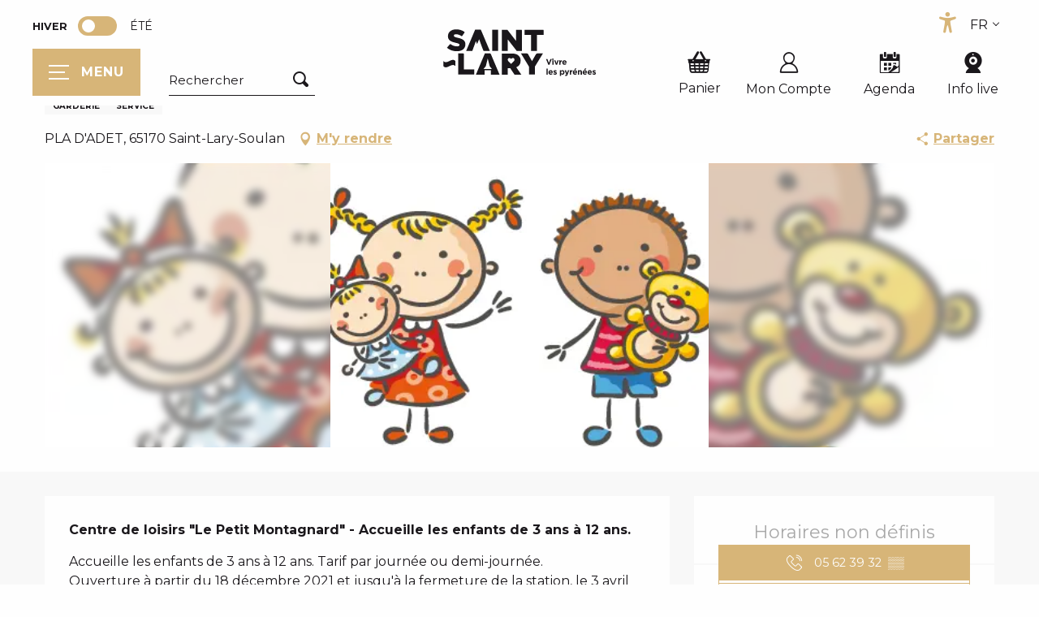

--- FILE ---
content_type: text/html; charset=UTF-8
request_url: https://www.saintlary.com/hiver/offres/centre-de-loisirs-le-petit-montagnard-station-de-ski-saint-lary-soulan-fr-hiver-3756648/
body_size: 46257
content:
<!doctype html>
<html class="no-js" lang="fr-FR"><head><script type="importmap">{"imports":{"jquery":"https:\/\/woody.cloudly.space\/app\/themes\/woody-theme\/src\/lib\/custom\/jquery@3.7.1.min.mjs","highcharts":"https:\/\/woody.cloudly.space\/app\/dist\/saintlary-tourisme\/addons\/woody-library\/static\/lib\/highcharts-12.1.2\/code\/es-modules\/masters\/highcharts.src.js","woody_library_filter":"https:\/\/woody.cloudly.space\/app\/dist\/saintlary-tourisme\/addons\/woody-library\/js\/filter.3dd4b7bece.js","woody_library_woody_component":"https:\/\/woody.cloudly.space\/app\/dist\/saintlary-tourisme\/addons\/woody-library\/js\/modules\/components\/woody-component.f868fc8be0.mjs","woody_library_woody_controller":"https:\/\/woody.cloudly.space\/app\/dist\/saintlary-tourisme\/addons\/woody-library\/js\/modules\/controllers\/woody-controller.7b57716013.mjs","woody_library_summary_map_manager":"https:\/\/woody.cloudly.space\/app\/dist\/saintlary-tourisme\/addons\/woody-library\/js\/modules\/managers\/summary\/summary-map-manager.84afb4d49a.mjs","woody_library_summary_accordion_manager":"https:\/\/woody.cloudly.space\/app\/dist\/saintlary-tourisme\/addons\/woody-library\/js\/modules\/managers\/summary\/summary-accordion-manager.9b68213f2a.mjs","woody_library_interactive_svg_component":"https:\/\/woody.cloudly.space\/app\/dist\/saintlary-tourisme\/addons\/woody-library\/js\/modules\/components\/interactive-svg\/interactive-svg-component.88c1dab784.mjs","woody_library_card_uniq_component":"https:\/\/woody.cloudly.space\/app\/dist\/saintlary-tourisme\/addons\/woody-library\/js\/modules\/components\/card\/card-uniq-component.c74c472f73.mjs","woody_library_card_toggler_component":"https:\/\/woody.cloudly.space\/app\/dist\/saintlary-tourisme\/addons\/woody-library\/js\/modules\/components\/card\/card-toggler-component.ba73258649.mjs","woody_library_card_slider_component":"https:\/\/woody.cloudly.space\/app\/dist\/saintlary-tourisme\/addons\/woody-library\/js\/modules\/components\/card\/card-slider-component.f64561b34f.mjs","woody_library_card_map_slider_component":"https:\/\/woody.cloudly.space\/app\/dist\/saintlary-tourisme\/addons\/woody-library\/js\/modules\/components\/card\/card-map-slider-component.mjs","woody_library_card_map_manager":"https:\/\/woody.cloudly.space\/app\/dist\/saintlary-tourisme\/addons\/woody-library\/js\/modules\/managers\/card\/card-map-manager.aa96fe0af2.mjs","woody_library_summary_controller":"https:\/\/woody.cloudly.space\/app\/dist\/saintlary-tourisme\/addons\/woody-library\/js\/modules\/controllers\/summary\/summary-controller.fcc81af2f8.mjs","woody_library_focus_controller":"https:\/\/woody.cloudly.space\/app\/dist\/saintlary-tourisme\/addons\/woody-library\/js\/modules\/controllers\/focus\/focus-controller.779736d3ae.mjs","woody_library_focus_map_controller":"https:\/\/woody.cloudly.space\/app\/dist\/saintlary-tourisme\/addons\/woody-library\/js\/modules\/controllers\/focus\/focus-map-controller.fa756137c4.mjs","woody_library_focus_svg_controller":"https:\/\/woody.cloudly.space\/app\/dist\/saintlary-tourisme\/addons\/woody-library\/js\/modules\/controllers\/focus\/focus-svg-controller.e0e66f5917.mjs","woody_library_get_there_link_component":"https:\/\/woody.cloudly.space\/app\/dist\/saintlary-tourisme\/addons\/woody-library\/js\/modules\/components\/get-there\/get-there-link-component.236c7b036d.mjs","woody_library_reveal_component":"https:\/\/woody.cloudly.space\/app\/dist\/saintlary-tourisme\/addons\/woody-library\/js\/modules\/components\/reveal\/reveal-component.ae2427d122.mjs","woody_addon_touristicmaps_utils":"https:\/\/woody.cloudly.space\/app\/dist\/saintlary-tourisme\/addons\/woody-addon-touristicmaps\/js\/utils\/woody-addon-touristicmaps-utils.7b4d5b3788.mjs","woody_addon_touristicmaps_map_manager":"https:\/\/woody.cloudly.space\/app\/dist\/saintlary-tourisme\/addons\/woody-addon-touristicmaps\/js\/managers\/woody-addon-touristicmaps-map-manager.edda107722.mjs","woody_addon_touristicmaps_map_component":"https:\/\/woody.cloudly.space\/app\/dist\/saintlary-tourisme\/addons\/woody-addon-touristicmaps\/js\/components\/woody-addon-touristicmaps-map-component.3be29cb99e.mjs","woody_addon_touristicmaps_map_control":"https:\/\/woody.cloudly.space\/app\/dist\/saintlary-tourisme\/addons\/woody-addon-touristicmaps\/js\/controls\/woody-addon-touristicmaps-map-control.3ad63029a2.mjs","woody_addon_touristicmaps_center_france_map_control":"https:\/\/woody.cloudly.space\/app\/dist\/saintlary-tourisme\/addons\/woody-addon-touristicmaps\/js\/controls\/woody-addon-touristicmaps-center-france-map-control.bfd154a095.mjs","woody_addon_touristicmaps_search_city_map_control":"https:\/\/woody.cloudly.space\/app\/dist\/saintlary-tourisme\/addons\/woody-addon-touristicmaps\/js\/controls\/woody-addon-touristicmaps-search-city-map-control.c837cfe0f5.mjs","woody_hawwwai_itinerary_elevation_chart_component":"https:\/\/woody.cloudly.space\/app\/dist\/saintlary-tourisme\/addons\/woody-addon-hawwwai\/js\/components\/woody-hawwwai-itinerary-elevation-chart-component.1b7e9b6c9a.mjs","woody_hawwwai_itinerary_reveal_controller":"https:\/\/woody.cloudly.space\/app\/dist\/saintlary-tourisme\/addons\/woody-addon-hawwwai\/js\/controllers\/woody-hawwwai-itinerary-reveal-controller.2d8a9d49dc.mjs","woody_hawwwai_itinerary_reveal_toggler_controller":"https:\/\/woody.cloudly.space\/app\/dist\/saintlary-tourisme\/addons\/woody-addon-hawwwai\/js\/controllers\/woody-hawwwai-itinerary-reveal-toggler-controller.26149551a6.mjs","woody_hawwwai_itinerary_pois_controller":"https:\/\/woody.cloudly.space\/app\/dist\/saintlary-tourisme\/addons\/woody-addon-hawwwai\/js\/controllers\/woody-hawwwai-itinerary-pois-controller.2dce389938.mjs","woody_lib_utils":"https:\/\/www.saintlary.com\/app\/dist\/saintlary-tourisme\/addons\/woody-lib-utils\/js\/woody-lib-utils.c02774c083.mjs","woody_addon_search_engine_component":"https:\/\/www.saintlary.com\/app\/dist\/saintlary-tourisme\/addons\/woody-addon-search\/js\/components\/woody-addon-search-engine-component.b36f6a3b7b.mjs","woody_addon_search_main":"https:\/\/www.saintlary.com\/app\/dist\/saintlary-tourisme\/addons\/woody-addon-search\/js\/woody-addon-search-main.6ea2fe98ba.mjs","woody_addon_search_engine_input_component":"https:\/\/www.saintlary.com\/app\/dist\/saintlary-tourisme\/addons\/woody-addon-search\/js\/components\/woody-addon-search-engine-input-component.1e6a90e877.mjs","woody_addon_search_engine_input_dropdown_component":"https:\/\/www.saintlary.com\/app\/dist\/saintlary-tourisme\/addons\/woody-addon-search\/js\/components\/woody-addon-search-engine-input-dropdown-component.2c647bfa20.mjs","woody_addon_search_engine_filters_component":"https:\/\/www.saintlary.com\/app\/dist\/saintlary-tourisme\/addons\/woody-addon-search\/js\/components\/woody-addon-search-engine-filters-component.cc5fa80115.mjs","woody_addon_search_engine_results_component":"https:\/\/www.saintlary.com\/app\/dist\/saintlary-tourisme\/addons\/woody-addon-search\/js\/components\/woody-addon-search-engine-results-component.6af4667b89.mjs","woody_addon_search_data_controller":"https:\/\/www.saintlary.com\/app\/dist\/saintlary-tourisme\/addons\/woody-addon-search\/js\/controllers\/woody-addon-search-data-controller.37ba7a191c.mjs","fuse.js":"https:\/\/www.saintlary.com\/app\/dist\/saintlary-tourisme\/addons\/woody-addon-search\/static\/js\/fuse-v6.4.1\/fuse.esm.min.js","woody_addon_devtools_main":"https:\/\/www.saintlary.com\/app\/dist\/saintlary-tourisme\/addons\/woody-addon-devtools\/js\/woody-addon-devtools-main.5ef617cfdb.mjs","woody_addon_devtools_tools":"https:\/\/www.saintlary.com\/app\/dist\/saintlary-tourisme\/addons\/woody-addon-devtools\/js\/woody-addon-devtools-tools.54d58a68c5.mjs","woody_addon_devtools_color_palette":"https:\/\/www.saintlary.com\/app\/dist\/saintlary-tourisme\/addons\/woody-addon-devtools\/js\/woody-addon-devtools-color-palette.a8a41da40b.mjs","woody_addon_devtools_style_shift":"https:\/\/www.saintlary.com\/app\/dist\/saintlary-tourisme\/addons\/woody-addon-devtools\/js\/woody-addon-devtools-style-shift.c4f6081742.mjs","woody_addon_devtools_fake_touristic_sheet":"https:\/\/www.saintlary.com\/app\/dist\/saintlary-tourisme\/addons\/woody-addon-devtools\/js\/woody-addon-devtools-fake-touristic-sheet.2cb516cd17.mjs","woody_addon_campaigns_blocks":"https:\/\/www.saintlary.com\/app\/dist\/saintlary-tourisme\/addons\/woody-addon-claims\/js\/woody-addon-campaigns-blocks.cd7b0fdfb1.mjs","woody_addon_claims_blocks":"https:\/\/www.saintlary.com\/app\/dist\/saintlary-tourisme\/addons\/woody-addon-claims\/js\/woody-addon-claims-blocks.d6b0ec349c.mjs","woody_addon_favorites_tools":"https:\/\/www.saintlary.com\/app\/dist\/saintlary-tourisme\/addons\/woody-addon-favorites\/js\/woody-addon-favorites-tools.a62982472b.mjs","woody_addon_favorites_btn":"https:\/\/www.saintlary.com\/app\/dist\/saintlary-tourisme\/addons\/woody-addon-favorites\/js\/woody-addon-favorites-btn.371d024552.mjs","woody_addon_favorites_cart":"https:\/\/www.saintlary.com\/app\/dist\/saintlary-tourisme\/addons\/woody-addon-favorites\/js\/woody-addon-favorites-cart.8cde9822f9.mjs","woody_addon_favorites_sections":"https:\/\/www.saintlary.com\/app\/dist\/saintlary-tourisme\/addons\/woody-addon-favorites\/js\/woody-addon-favorites-sections.3f22f9e727.mjs","woody_addon_snowflake_main":"https:\/\/www.saintlary.com\/app\/dist\/saintlary-tourisme\/addons\/woody-addon-snowflake\/js\/woody-addon-snowflake-main.mjs","woody_addon_snowflake_circular_progress_bar":"https:\/\/www.saintlary.com\/app\/dist\/saintlary-tourisme\/addons\/woody-addon-snowflake\/js\/woody-addon-snowflake-circular-progress-bar.c8f33544fd.mjs","woody_addon_snowflake_zone_display":"https:\/\/www.saintlary.com\/app\/dist\/saintlary-tourisme\/addons\/woody-addon-snowflake\/js\/woody-addon-snowflake-zone-display.cfb6cf6a7d.mjs","woody_addon_snowflake_sector_cards_collapse":"https:\/\/www.saintlary.com\/app\/dist\/saintlary-tourisme\/addons\/woody-addon-snowflake\/js\/woody-addon-snowflake-sector-cards-collapse.8e4f2db956.mjs","woody_addon_snowflake_update_overall":"https:\/\/www.saintlary.com\/app\/dist\/saintlary-tourisme\/addons\/woody-addon-snowflake\/js\/woody-addon-snowflake-update-overall.1150a14cf0.mjs","woody_addon_snowflake_weather_update":"https:\/\/www.saintlary.com\/app\/dist\/saintlary-tourisme\/addons\/woody-addon-snowflake\/js\/woody-addon-snowflake-weather-update.67579062db.mjs"}}</script><title>CENTRE DE LOISIRS « LE PETIT MONTAGNARD » – STATION DE SKI (Saint-Lary-Soulan) | Saint-Lary Tourisme</title><script>window.globals={"ancestors":{"chapter1":"Offres SIT","chapter2":"ORG - CENTRE DE LOISIRS \u00ab\u00a0LE PETIT MONTAGNARD\u00a0\u00bb - STATION DE SKI (Saint-Lary-Soulan) 3756648","chapter3":null},"current_lang":"hiver","current_locale":"fr","current_locale_region":"fr_FR","current_season":"hiver","env":"prod","languages":["fr","en","es"],"post_id":2698,"post_image":"https:\/\/api.cloudly.space\/resize\/crop\/1200\/627\/60\/aHR0cHM6Ly9jZHQ2NS5tZWRpYS50b3VyaW5zb2Z0LmV1L3VwbG9hZC9HQVJERVJJRS0yLmpwZw==\/image.jpg","post_title":"ORG - CENTRE DE LOISIRS \u00ab\u00a0LE PETIT MONTAGNARD\u00a0\u00bb - STATION DE SKI (Saint-Lary-Soulan) 3756648","post_type":"touristic_sheet","post_modified":"2025-09-16 10:04:06+02:00","sheet_id":3756648,"site_key":"saintlary-tourisme","tags":{"places":[],"seasons":[],"themes":[],"targets":[]},"woody_options_pages":{"search_url":7922,"weather_url":0,"favorites_url":0},"search":{"api":{"uri":"https:\/\/api.tourism-system.com\/v2\/woody\/search\/fr\/v2","args":{"size":15,"threshold":0.5}}},"tmaps":{"url_api":"https:\/\/api.touristicmaps.com\/lib\/mod.mjs","url_api_lazy":"https:\/\/api.touristicmaps.com\/lib\/lazy.mjs"},"hawwwai":{"sheet_options":{"nearby_distance_max":5000}}}</script><script>(function(e){e.eskalad=e.eskalad?e.eskalad:[],e.eskalad.product="woody",e.eskalad.site_key=e.globals.site_key!==void 0?e.globals.site_key:"empty",e.eskalad.timestamp=l("eskalad_timestamp"),e.eskalad.timestamp==null&&(e.eskalad.timestamp=Math.floor(Date.now()/1e3),s("eskalad_timestamp",e.eskalad.timestamp)),e.eskalad.cid=l("eskalad_cid"),e.eskalad.cid==null&&e.eskalad.timestamp!==void 0&&(e.eskalad.cid=e.eskalad.timestamp,c()),e.eskalad.ga_consent=!0;function c(){e.eskalad.cid.toString().search("\\.")<=0&&fetch("/api/clientid").then(a=>a.json()).then(a=>{a.cid!==void 0&&(e.eskalad.cid=a.cid+"."+e.eskalad.cid,s("eskalad_cid",e.eskalad.cid))}).catch(function(a){console.error("Eskalad fetch: "+a.message)})}function l(a){if(e.localStorage!==void 0&&e.localStorage)try{let t=e.localStorage.getItem(a);return t=t==null||isNaN(t)||t==null||t==""?void 0:t,t}catch(t){console.error(["[ESKALAD]",t])}}function s(a,t){if(e.localStorage!==void 0&&e.localStorage)try{e.localStorage.removeItem(a),e.localStorage.setItem(a,t)}catch(d){console.error(["[ESKALAD]",d])}}})(window);
</script><script src="https://cache.consentframework.com/js/pa/32284/c/6LWoO/stub" referrerpolicy="origin" charset="utf-8"></script><script src="https://choices.consentframework.com/js/pa/32284/c/6LWoO/cmp" referrerpolicy="origin" charset="utf-8" async></script><script>document.addEventListener("DOMContentLoaded",function(){document.querySelectorAll("a[href='#consentframework'],a[href='#cmp']").forEach(function(e){e.removeAttribute("target");e.setAttribute("href","javascript:window.Sddan.cmp.displayUI();")})});</script><link rel="preconnect" href="https://cache.consentframework.com" crossorigin><link rel="preconnect" href="https://choices.consentframework.com" crossorigin><link rel="preconnect" href="https://fonts.gstatic.com" crossorigin><link rel="preconnect" href="https://fonts.googleapis.com" crossorigin><link rel="preconnect" href="https://www.googletagmanager.com" crossorigin><link rel="preconnect" href="https://woody.cloudly.space" crossorigin><link rel="preconnect" href="https://api.cloudly.space" crossorigin><script>window.dataLayer=window.dataLayer?window.dataLayer:[];window.dataLayer.push({"event":"globals","data":{"env":"prod","site_key":"saintlary-tourisme","page":{"id_page":2698,"name":"ORG &#8211; CENTRE DE LOISIRS \u00ab\u00a0LE PETIT MONTAGNARD\u00a0\u00bb &#8211; STATION DE SKI (Saint-Lary-Soulan) #3756648","page_type":"touristic_sheet","tags":{"places":[],"seasons":[],"themes":[],"targets":[]}},"lang":"fr","season":"hiver","sheet":{"id_sheet":3756648,"id_sit":"SAINTLARY-M6511MIP065V500W5X","id_reservation":null,"name":"CENTRE DE LOISIRS \"LE PETIT MONTAGNARD\" - STATION DE SKI - Saint-Lary-Soulan","type":"Organismes","bordereau":"ORG","city":"Saint-Lary-Soulan"}}});</script><script>(function(w,d,s,l,i) { w[l]=w[l]||[]; w[l].push({ 'gtm.start': new Date().getTime(),event: 'gtm.js' }); var f=d.getElementsByTagName(s)[0], j=d.createElement(s),dl=l!='dataLayer'? '&l='+l:''; j.async=true; j.src='https://www.googletagmanager.com/gtm.js?id='+i+dl; f.parentNode.insertBefore(j,f); })(window,document,'script','dataLayer','GTM-5VV2J43');</script><link rel="canonical" href="https://www.saintlary.com/hiver/offres/centre-de-loisirs-le-petit-montagnard-station-de-ski-saint-lary-soulan-fr-hiver-3756648/"/><meta charset="UTF-8"/><meta http-equiv="X-UA-Compatible" content="IE=edge"/><meta name="generator" content="Raccourci Agency - WP"/><meta name="viewport" content="width=device-width,initial-scale=1"/><meta name="robots" content="max-snippet:-1, max-image-preview:large, max-video-preview:-1"/><meta property="og:type" content="website"/><meta property="og:url" content="https://www.saintlary.com/hiver/offres/centre-de-loisirs-le-petit-montagnard-station-de-ski-saint-lary-soulan-fr-hiver-3756648/"/><meta name="twitter:card" content="summary"/><meta property="og:site_name" content="Saint-Lary Tourisme"/><meta property="og:locale" content="fr_FR"/><meta property="og:locale:alternate" content="fr_FR"/><meta property="og:locale:alternate" content="fr_FR"/><meta property="og:locale:alternate" content="en_GB"/><meta property="og:locale:alternate" content="en_GB"/><meta property="og:locale:alternate" content="es_ES"/><meta property="og:locale:alternate" content="es_ES"/><meta name="description" property="og:description" content="Centre de loisirs Le Petit Montagnard - Accueille les enfants de 3 ans à 12 ans."/><meta property="og:title" content="CENTRE DE LOISIRS "LE PETIT MONTAGNARD" - STATION DE SKI - Saint-Lary-Soulan"/><meta name="twitter:title" content="CENTRE DE LOISIRS "LE PETIT MONTAGNARD" - STATION DE SKI - Saint-Lary-Soulan"/><meta name="twitter:description" content="Centre de loisirs Le Petit Montagnard - Accueille les enfants de 3 ans à 12 ans."/><meta name="format-detection" content="telephone=no"/><meta property="og:image" content="https://api.cloudly.space/resize/crop/1200/627/60/aHR0cHM6Ly9jZHQ2NS5tZWRpYS50b3VyaW5zb2Z0LmV1L3VwbG9hZC9HQVJERVJJRS0yLmpwZw==/image.jpg"/><meta name="twitter:image" content="https://api.cloudly.space/resize/crop/1024/512/60/aHR0cHM6Ly9jZHQ2NS5tZWRpYS50b3VyaW5zb2Z0LmV1L3VwbG9hZC9HQVJERVJJRS0yLmpwZw==/image.jpg"/><meta name="thumbnail" content="https://api.cloudly.space/resize/crop/1200/1200/60/aHR0cHM6Ly9jZHQ2NS5tZWRpYS50b3VyaW5zb2Z0LmV1L3VwbG9hZC9HQVJERVJJRS0yLmpwZw==/image.jpg"/><script type="application/ld+json" class="woody-schema-graph">{"@context":"https:\/\/schema.org","@graph":[{"@type":"WebSite","url":"https:\/\/www.saintlary.com","name":"Saint-Lary Tourisme","description":"Saint-Lary, station \u00ab Vivre la montagne \u00bb, vous offre l&#039;un des plus vastes espaces naturels, directement reli\u00e9 \u00e0 un village chaleureux et festif.","potentialAction":[{"@type":"SearchAction","target":"https:\/\/www.saintlary.com\/hiver\/recherche\/?query={search_term_string}","query-input":"required name=search_term_string"}]},{"@type":"WebPage","url":"https:\/\/www.saintlary.com\/hiver\/offres\/centre-de-loisirs-le-petit-montagnard-station-de-ski-saint-lary-soulan-fr-hiver-3756648\/","headline":"ORG \u2013 CENTRE DE LOISIRS \u00ab\u00a0LE PETIT MONTAGNARD\u00a0\u00bb \u2013 STATION DE SKI (Saint-Lary-Soulan) #3756648 | Saint-Lary Tourisme","inLanguage":"fr-FR","datePublished":"2025-09-16 08:04:06","dateModified":"2025-09-16 08:04:06","description":"Centre de loisirs \"Le Petit Montagnard\" - Accueille les enfants de 3 ans \u00e0 12 ans. Accueille les enfants de 3 ans \u00e0 12 ans. Tarif par journ\u00e9e ou demi-journ\u00e9e. \nOuverture \u00e0 partir du 18 d\u00e9cembre 2021 et jusqu'\u00e0 la fermeture de la station, le 3 avril 2022.\nOuvert tous les jours pendant les vacances de no\u00ebl et de f\u00e9vrier et le mercredi hors-vacances scolaires."},{"@type":"LocalBusiness","name":"CENTRE DE LOISIRS \"LE PETIT MONTAGNARD\" - STATION DE SKI","description":"Centre de loisirs \"Le Petit Montagnard\" - Accueille les enfants de 3 ans \u00e0 12 ans. Accueille les enfants de 3 ans \u00e0 12 ans. Tarif par journ\u00e9e ou demi-journ\u00e9e. \nOuverture \u00e0 partir du 18 d\u00e9cembre 2021 et jusqu'\u00e0 la fermeture de la station, le 3 avril 2022.\nOuvert tous les jours pendant les vacances de no\u00ebl et de f\u00e9vrier et le mercredi hors-vacances scolaires.","url":"https:\/\/www.saintlary.com\/hiver\/offres\/centre-de-loisirs-le-petit-montagnard-station-de-ski-saint-lary-soulan-fr-hiver-3756648\/","geo":{"@type":"GeoCoordinates","latitude":"42.812512","longitude":"0.29519200"},"address":{"@type":"PostalAddress","streetAddress":"PLA D'ADET","addressLocality":"Saint-Lary-Soulan","postalCode":"65170","addressCountry":"FRANCE"},"location":{"@type":"Place","name":"Adresse","address":{"@type":"PostalAddress","streetAddress":"PLA D'ADET","addressLocality":"Saint-Lary-Soulan","postalCode":"65170","addressCountry":"FRANCE"},"geo":{"@type":"GeoCoordinates","latitude":"42.812512","longitude":"0.29519200"}},"paymentAccepted":"Cartes bancaires, Ch\u00e8ques bancaires et postaux, Esp\u00e8ces","telephone":["05 62 39 32 91"],"image":["https:\/\/cdt65.media.tourinsoft.eu\/upload\/GARDERIE-2.jpg"]}]}</script><style>img:is([sizes="auto" i], [sizes^="auto," i]) { contain-intrinsic-size: 3000px 1500px }</style><link rel='preload' as='style' onload='this.onload=null;this.rel="stylesheet"' id='addon-search-stylesheet-css' href='https://woody.cloudly.space/app/dist/saintlary-tourisme/addons/woody-addon-search/css/woody-addon-search.e1203b72be.css?ver=3.1.19' media='screen' /><noscript><link rel='stylesheet' id='addon-search-stylesheet-css' href='https://woody.cloudly.space/app/dist/saintlary-tourisme/addons/woody-addon-search/css/woody-addon-search.e1203b72be.css?ver=3.1.19' media='screen' /></noscript><link rel='preload' as='style' onload='this.onload=null;this.rel="stylesheet"' id='addon-touristicmaps-stylesheet-css' href='https://woody.cloudly.space/app/dist/saintlary-tourisme/addons/woody-addon-touristicmaps/css/woody-addon-touristicmaps.2b44936ea4.css?ver=2.0.15' media='all' /><noscript><link rel='stylesheet' id='addon-touristicmaps-stylesheet-css' href='https://woody.cloudly.space/app/dist/saintlary-tourisme/addons/woody-addon-touristicmaps/css/woody-addon-touristicmaps.2b44936ea4.css?ver=2.0.15' media='all' /></noscript><link rel='stylesheet' id='access-config-stylesheet-css' href='https://woody.cloudly.space/app/dist/saintlary-tourisme/addons/woody-addon-accessibility/css/accessconfig.8a6ef5d070.css?ver=1.0.6' media='all' /><link rel='preload' as='style' onload='this.onload=null;this.rel="stylesheet"' id='addon-hawwwai-stylesheet-css' href='https://woody.cloudly.space/app/dist/saintlary-tourisme/addons/woody-addon-hawwwai/css/front/woody-addon-hawwwai.ebf78ef83d.css?ver=3.4.30' media='all' /><noscript><link rel='stylesheet' id='addon-hawwwai-stylesheet-css' href='https://woody.cloudly.space/app/dist/saintlary-tourisme/addons/woody-addon-hawwwai/css/front/woody-addon-hawwwai.ebf78ef83d.css?ver=3.4.30' media='all' /></noscript><link rel='preload' as='style' onload='this.onload=null;this.rel="stylesheet"' id='addon-hawwwai-stylesheet-iti-css' href='https://woody.cloudly.space/app/dist/saintlary-tourisme/addons/woody-addon-hawwwai/css/front/woody-addon-hawwwai-iti.551a3c1b6d.css?ver=3.4.30' media='all' /><noscript><link rel='stylesheet' id='addon-hawwwai-stylesheet-iti-css' href='https://woody.cloudly.space/app/dist/saintlary-tourisme/addons/woody-addon-hawwwai/css/front/woody-addon-hawwwai-iti.551a3c1b6d.css?ver=3.4.30' media='all' /></noscript><link rel='preload' as='style' onload='this.onload=null;this.rel="stylesheet"' id='addon-campaigns-stylesheet-css' href='https://woody.cloudly.space/app/dist/saintlary-tourisme/addons/woody-addon-claims/css/woody-addon-campaigns.1a1f82fdef.css' media='all' /><noscript><link rel='stylesheet' id='addon-campaigns-stylesheet-css' href='https://woody.cloudly.space/app/dist/saintlary-tourisme/addons/woody-addon-claims/css/woody-addon-campaigns.1a1f82fdef.css' media='all' /></noscript><link rel='preload' as='style' onload='this.onload=null;this.rel="stylesheet"' id='addon-snowflake-stylesheet-css' href='https://woody.cloudly.space/app/dist/saintlary-tourisme/addons/woody-addon-snowflake/css/woody-addon-snowflake.d04107228b.css' media='all' /><noscript><link rel='stylesheet' id='addon-snowflake-stylesheet-css' href='https://woody.cloudly.space/app/dist/saintlary-tourisme/addons/woody-addon-snowflake/css/woody-addon-snowflake.d04107228b.css' media='all' /></noscript><link rel='preload' as='style' onload='this.onload=null;this.rel="stylesheet"' id='google-font-montserrat400500700-css' href='https://fonts.googleapis.com/css?family=Montserrat:400,500,700' media='all' /><noscript><link rel='stylesheet' id='google-font-montserrat400500700-css' href='https://fonts.googleapis.com/css?family=Montserrat:400,500,700' media='all' /></noscript><link rel='preload' as='style' onload='this.onload=null;this.rel="stylesheet"' id='google-font-kodchasan400600700-css' href='https://fonts.googleapis.com/css?family=Kodchasan:400,600,700' media='all' /><noscript><link rel='stylesheet' id='google-font-kodchasan400600700-css' href='https://fonts.googleapis.com/css?family=Kodchasan:400,600,700' media='all' /></noscript><link rel='stylesheet' id='main-stylesheet-chunk-0-css' href='https://woody.cloudly.space/app/dist/saintlary-tourisme/css/main_winter_chunk_1.709326dfb0.css' media='screen' /><link rel='stylesheet' id='main-stylesheet-chunk-1-css' href='https://woody.cloudly.space/app/dist/saintlary-tourisme/css/main_winter_chunk_2.2362bb3c3e.css' media='screen' /><link rel='stylesheet' id='main-stylesheet-chunk-2-css' href='https://woody.cloudly.space/app/dist/saintlary-tourisme/css/main_winter_chunk_3.ec361dff3d.css' media='screen' /><link rel='preload' as='style' onload='this.onload=null;this.rel="stylesheet"' id='wicon-stylesheet-css' href='https://woody.cloudly.space/app/dist/saintlary-tourisme/css/wicon.2955a570d9.css' media='screen' /><noscript><link rel='stylesheet' id='wicon-stylesheet-css' href='https://woody.cloudly.space/app/dist/saintlary-tourisme/css/wicon.2955a570d9.css' media='screen' /></noscript><link rel='stylesheet' id='print-stylesheet-css' href='https://woody.cloudly.space/app/dist/saintlary-tourisme/css/print.f6f47df82d.css' media='print' /><script defer src="https://woody.cloudly.space/app/dist/saintlary-tourisme/addons/woody-addon-search/js/woody-addon-search.3155b7e4dc.js?ver=3.1.19" id="addon-search-javascripts-js"></script><script defer src="https://woody.cloudly.space/app/themes/woody-theme/src/js/static/obf.min.js?ver=2.3.129" id="obf-js"></script><script defer src="https://woody.cloudly.space/app/dist/saintlary-tourisme/addons/woody-addon-eskalad/js/events/eskalad.c2bde38840.js?ver=6.3.2" id="woody-addon-eskalad-js"></script><script defer src="https://woody.cloudly.space/app/dist/saintlary-tourisme/addons/woody-addon-eskalad/js/events/eskalad-page.5d2af865c3.js?ver=6.3.2" id="woody-addon-eskalad-page-js"></script><script defer src="https://woody.cloudly.space/app/dist/saintlary-tourisme/addons/woody-addon-accessibility/js/accessconfig.181cd15798.js?ver=1.0.6" id="access-config-js"></script><script id="jquery-js-before">
window.siteConfig = {"site_key":"saintlary-tourisme","login":"public_saintlary-tourisme_website","password":"fd5fb4629a7ee69040ae49312a5b644d","token":"NjJmYzg5ZjI3ODQ5OlJrY0VEMUZhT1VGV1VWcE5XbE1VR2hWTkNVZEZVVWRVVTIwUkJscEtEMFpTOlVGWlRCVm9OVUFBT1dRTmNVd1JmVXd3SkIxY0RBUWNJQkZOVEFRNE5VbFk9","mapProviderKeys":{"ignKey":"xaud3ch7iu3u2egsm3vxjejj"},"api_url":"https:\/\/api.tourism-system.com","api_render_url":"https:\/\/api.tourism-system.com","current_lang":"fr","current_season":"hiver","languages":["fr","en","es"]};
window.useLeafletLibrary=1;window.DrupalAngularConfig=window.DrupalAngularConfig || {};window.DrupalAngularConfig.mapProviderKeys={"ignKey":"xaud3ch7iu3u2egsm3vxjejj"};
</script><script type="module" src="https://woody.cloudly.space/app/themes/woody-theme/src/lib/custom/jquery@3.7.1.min.mjs" id="jquery-js"></script><script defer src="https://woody.cloudly.space/app/themes/woody-theme/src/lib/custom/moment-with-locales@2.22.2.min.js" id="jsdelivr_moment-js"></script><script id="woody-addon-hawwwai-sheet-js-extra">
var __hw = {"SECTIONS.TOURISM.SHEET.PERIODS.TODAY":"Aujourd'hui","SECTIONS.TOURISM.SHEET.PERIODS.HAPPENING":"A lieu","SECTIONS.TOURISM.SHEET.PERIODS.ENDED":"Termin\u00e9","SECTIONS.TOURISM.SHEET.PERIODS.ENDED_FOR_TODAY":"Termin\u00e9 pour aujourd'hui","SECTIONS.TOURISM.SHEET.PERIODS.FROM_TODAY":"\u00c0 partir d'aujourd'hui","SECTIONS.TOURISM.SHEET.PERIODS.FROM":"Du","SECTIONS.TOURISM.SHEET.PERIODS.UNTIL_TODAY":"Aujourd'hui","SECTIONS.TOURISM.SHEET.PERIODS.TO":"jusqu'\u00e0","SECTIONS.TOURISM.SHEET.PERIODS.UNTIL":"au","SECTIONS.TOURISM.SHEET.PERIODS.UNTIL_LONG":"jusqu'au","SECTIONS.TOURISM.SHEET.PERIODS.ON":"Le","SECTIONS.TOURISM.SHEET.PERIODS.OPENED":"Ouvert","SECTIONS.TOURISM.SHEET.PERIODS.CLOSED":"Ferm\u00e9","SECTIONS.TOURISM.SHEET.PERIODS.CLOSEDFORTODAY":"Ferm\u00e9 pour aujourd'hui","SECTIONS.TOURISM.SHEET.PERIODS.UNDEFINED":"Horaires non d\u00e9finis","SECTIONS.TOURISM.SHEET.PERIODS.NOW":"En ce moment","GLOBAL.TIMES.TO":"jusqu'\u00e0"};
</script><script type="module" src="https://woody.cloudly.space/app/dist/saintlary-tourisme/addons/woody-addon-hawwwai/js/woody-addon-hawwwai-sheet.94378b456e.mjs?ver=3.4.30" id="woody-addon-hawwwai-sheet-js"></script><script defer src="https://woody.cloudly.space/app/themes/woody-theme/src/lib/npm/swiper/dist/js/swiper.min.js?ver=4.5.1" id="jsdelivr_swiper-js"></script><script type="module" src="https://woody.cloudly.space/app/dist/saintlary-tourisme/addons/woody-addon-claims/js/woody-addon-claims.094619d2c3.mjs" id="addon-claims-javascripts-js"></script><script type="module" src="https://woody.cloudly.space/app/dist/saintlary-tourisme/addons/woody-addon-favorites/js/woody-addon-favorites.f71ed91762.mjs" id="addon-favorites-javascripts-js"></script><script id="addon-snowflake-javascripts-js-extra">
var WOODY_ADDON_SNOWFLAKE = [];
</script><script defer src="https://woody.cloudly.space/app/dist/saintlary-tourisme/addons/woody-addon-snowflake/js/woody-addon-snowflake.bd5145fdf6.js?ver=2.1.16" id="addon-snowflake-javascripts-js"></script><script defer src="https://woody.cloudly.space/app/themes/woody-theme/src/lib/npm/flatpickr/dist/flatpickr.min.js?ver=4.5.7" id="jsdelivr_flatpickr-js"></script><script defer src="https://woody.cloudly.space/app/themes/woody-theme/src/lib/npm/flatpickr/dist/l10n/fr.js?ver=4.5.7" id="jsdelivr_flatpickr_l10n-js"></script><script defer src="https://woody.cloudly.space/app/themes/woody-theme/src/lib/custom/nouislider@10.1.0.min.js" id="jsdelivr_nouislider-js"></script><script defer src="https://woody.cloudly.space/app/themes/woody-theme/src/lib/custom/lazysizes@4.1.2.min.js" id="jsdelivr_lazysizes-js"></script><script defer src="https://woody.cloudly.space/app/themes/woody-theme/src/lib/custom/moment-timezone-with-data.min.js" id="jsdelivr_moment_tz-js"></script><script defer src="https://woody.cloudly.space/app/themes/woody-theme/src/lib/custom/js.cookie@2.2.1.min.js" id="jsdelivr_jscookie-js"></script><script defer src="https://woody.cloudly.space/app/themes/woody-theme/src/lib/custom/rellax@1.10.1.min.js" id="jsdelivr_rellax-js"></script><script defer src="https://woody.cloudly.space/app/themes/woody-theme/src/lib/custom/iframeResizer@4.3.7.min.js?ver=4.3.7" id="jsdelivr_iframeresizer-js"></script><script defer src="https://woody.cloudly.space/app/themes/woody-theme/src/lib/npm/plyr/dist/plyr.min.js?ver=3.6.8" id="jsdelivr_plyr-js"></script><script defer src="https://woody.cloudly.space/wp/wp-includes/js/dist/hooks.min.js?ver=4d63a3d491d11ffd8ac6" id="wp-hooks-js"></script><script defer src="https://woody.cloudly.space/wp/wp-includes/js/dist/i18n.min.js?ver=5e580eb46a90c2b997e6" id="wp-i18n-js"></script><script defer src="https://woody.cloudly.space/app/themes/woody-theme/src/js/static/i18n-ltr.min.js?ver=2.3.129" id="wp-i18n-ltr-js"></script><script id="main-modules-js-extra">
var WoodyMainJsModules = {"jquery":{"path":"https:\/\/www.saintlary.com\/app\/themes\/woody-theme\/src\/lib\/custom\/jquery@3.7.1.min.mjs"},"highcharts":{"path":"https:\/\/www.saintlary.com\/app\/dist\/saintlary-tourisme\/addons\/woody-library\/static\/lib\/highcharts-12.1.2\/code\/es-modules\/masters\/highcharts.src.js"},"woody_library_filter":{"path":"https:\/\/www.saintlary.com\/app\/dist\/saintlary-tourisme\/addons\/woody-library\/js\/filter.3dd4b7bece.js"},"woody_library_woody_component":{"path":"https:\/\/www.saintlary.com\/app\/dist\/saintlary-tourisme\/addons\/woody-library\/js\/modules\/components\/woody-component.f868fc8be0.mjs"},"woody_library_woody_controller":{"path":"https:\/\/www.saintlary.com\/app\/dist\/saintlary-tourisme\/addons\/woody-library\/js\/modules\/controllers\/woody-controller.7b57716013.mjs"},"woody_library_summary_map_manager":{"path":"https:\/\/www.saintlary.com\/app\/dist\/saintlary-tourisme\/addons\/woody-library\/js\/modules\/managers\/summary\/summary-map-manager.84afb4d49a.mjs"},"woody_library_summary_accordion_manager":{"path":"https:\/\/www.saintlary.com\/app\/dist\/saintlary-tourisme\/addons\/woody-library\/js\/modules\/managers\/summary\/summary-accordion-manager.9b68213f2a.mjs"},"woody_library_interactive_svg_component":{"path":"https:\/\/www.saintlary.com\/app\/dist\/saintlary-tourisme\/addons\/woody-library\/js\/modules\/components\/interactive-svg\/interactive-svg-component.88c1dab784.mjs","component":"woody-interactive-svg"},"woody_library_card_uniq_component":{"path":"https:\/\/www.saintlary.com\/app\/dist\/saintlary-tourisme\/addons\/woody-library\/js\/modules\/components\/card\/card-uniq-component.c74c472f73.mjs","component":"woody-card-uniq"},"woody_library_card_toggler_component":{"path":"https:\/\/www.saintlary.com\/app\/dist\/saintlary-tourisme\/addons\/woody-library\/js\/modules\/components\/card\/card-toggler-component.ba73258649.mjs","component":"woody-card-toggler"},"woody_library_card_slider_component":{"path":"https:\/\/www.saintlary.com\/app\/dist\/saintlary-tourisme\/addons\/woody-library\/js\/modules\/components\/card\/card-slider-component.f64561b34f.mjs","component":"woody-card-slider"},"woody_library_card_map_slider_component":{"path":"https:\/\/www.saintlary.com\/app\/dist\/saintlary-tourisme\/addons\/woody-library\/js\/modules\/components\/card\/card-map-slider-component.mjs","component":"woody-card-map-slider"},"woody_library_card_map_manager":{"path":"https:\/\/www.saintlary.com\/app\/dist\/saintlary-tourisme\/addons\/woody-library\/js\/modules\/managers\/card\/card-map-manager.aa96fe0af2.mjs"},"woody_library_summary_controller":{"path":"https:\/\/www.saintlary.com\/app\/dist\/saintlary-tourisme\/addons\/woody-library\/js\/modules\/controllers\/summary\/summary-controller.fcc81af2f8.mjs","controller":"woody_library_summary_controller"},"woody_library_focus_controller":{"path":"https:\/\/www.saintlary.com\/app\/dist\/saintlary-tourisme\/addons\/woody-library\/js\/modules\/controllers\/focus\/focus-controller.779736d3ae.mjs","controller":"woody_library_focus_controller"},"woody_library_focus_map_controller":{"path":"https:\/\/www.saintlary.com\/app\/dist\/saintlary-tourisme\/addons\/woody-library\/js\/modules\/controllers\/focus\/focus-map-controller.fa756137c4.mjs","controller":"woody_library_focus_map_controller"},"woody_library_focus_svg_controller":{"path":"https:\/\/www.saintlary.com\/app\/dist\/saintlary-tourisme\/addons\/woody-library\/js\/modules\/controllers\/focus\/focus-svg-controller.e0e66f5917.mjs","controller":"woody_library_focus_svg_controller"},"woody_library_get_there_link_component":{"path":"https:\/\/www.saintlary.com\/app\/dist\/saintlary-tourisme\/addons\/woody-library\/js\/modules\/components\/get-there\/get-there-link-component.236c7b036d.mjs","component":"woody-get-there-link"},"woody_library_reveal_component":{"path":"https:\/\/www.saintlary.com\/app\/dist\/saintlary-tourisme\/addons\/woody-library\/js\/modules\/components\/reveal\/reveal-component.ae2427d122.mjs","component":"woody-reveal"},"woody_addon_touristicmaps_utils":{"path":"https:\/\/www.saintlary.com\/app\/dist\/saintlary-tourisme\/addons\/woody-addon-touristicmaps\/js\/utils\/woody-addon-touristicmaps-utils.7b4d5b3788.mjs"},"woody_addon_touristicmaps_map_manager":{"path":"https:\/\/www.saintlary.com\/app\/dist\/saintlary-tourisme\/addons\/woody-addon-touristicmaps\/js\/managers\/woody-addon-touristicmaps-map-manager.edda107722.mjs"},"woody_addon_touristicmaps_map_component":{"path":"https:\/\/www.saintlary.com\/app\/dist\/saintlary-tourisme\/addons\/woody-addon-touristicmaps\/js\/components\/woody-addon-touristicmaps-map-component.3be29cb99e.mjs","component":"woody-map"},"woody_addon_touristicmaps_map_control":{"path":"https:\/\/www.saintlary.com\/app\/dist\/saintlary-tourisme\/addons\/woody-addon-touristicmaps\/js\/controls\/woody-addon-touristicmaps-map-control.3ad63029a2.mjs"},"woody_addon_touristicmaps_center_france_map_control":{"path":"https:\/\/www.saintlary.com\/app\/dist\/saintlary-tourisme\/addons\/woody-addon-touristicmaps\/js\/controls\/woody-addon-touristicmaps-center-france-map-control.bfd154a095.mjs"},"woody_addon_touristicmaps_search_city_map_control":{"path":"https:\/\/www.saintlary.com\/app\/dist\/saintlary-tourisme\/addons\/woody-addon-touristicmaps\/js\/controls\/woody-addon-touristicmaps-search-city-map-control.c837cfe0f5.mjs"},"woody_hawwwai_itinerary_elevation_chart_component":{"path":"https:\/\/www.saintlary.com\/app\/dist\/saintlary-tourisme\/addons\/woody-addon-hawwwai\/js\/components\/woody-hawwwai-itinerary-elevation-chart-component.1b7e9b6c9a.mjs","component":"woody-hawwwai-itinerary-elevation-chart"},"woody_hawwwai_itinerary_reveal_controller":{"path":"https:\/\/www.saintlary.com\/app\/dist\/saintlary-tourisme\/addons\/woody-addon-hawwwai\/js\/controllers\/woody-hawwwai-itinerary-reveal-controller.2d8a9d49dc.mjs","controller":"woody_hawwwai_itinerary_reveal_controller"},"woody_hawwwai_itinerary_reveal_toggler_controller":{"path":"https:\/\/www.saintlary.com\/app\/dist\/saintlary-tourisme\/addons\/woody-addon-hawwwai\/js\/controllers\/woody-hawwwai-itinerary-reveal-toggler-controller.26149551a6.mjs","controller":"woody_hawwwai_itinerary_reveal_toggler_controller"},"woody_hawwwai_itinerary_pois_controller":{"path":"https:\/\/www.saintlary.com\/app\/dist\/saintlary-tourisme\/addons\/woody-addon-hawwwai\/js\/controllers\/woody-hawwwai-itinerary-pois-controller.2dce389938.mjs","controller":"woody_hawwwai_itinerary_pois_controller"}};
</script><script type="module" src="https://woody.cloudly.space/app/dist/saintlary-tourisme/addons/woody-library/js/modules/main.073f73ed92.mjs" id="main-modules-js"></script><script type="module" src="https://woody.cloudly.space/app/dist/saintlary-tourisme/js/main.e269689d75.mjs" id="main-javascripts-js"></script><link rel="https://api.w.org/" href="https://www.saintlary.com/wp-json/" /><link rel="icon" type="image/x-icon" href="https://woody.cloudly.space/app/dist/saintlary-tourisme/favicon/favicon/favicon.315177434b.ico"><link rel="icon" type="image/png" sizes="16x16" href="https://woody.cloudly.space/app/dist/saintlary-tourisme/favicon/favicon/favicon-16x16.e52631ce80.png"><link rel="icon" type="image/png" sizes="32x32" href="https://woody.cloudly.space/app/dist/saintlary-tourisme/favicon/favicon/favicon-32x32.e9f31da5f9.png"><link rel="icon" type="image/png" sizes="48x48" href="https://woody.cloudly.space/app/dist/saintlary-tourisme/favicon/favicon/favicon-48x48.0827dd4c67.png"><link rel="apple-touch-icon" sizes="57x57" href="https://woody.cloudly.space/app/dist/saintlary-tourisme/favicon/favicon/apple-touch-icon-57x57.54c7014567.png"><link rel="apple-touch-icon" sizes="60x60" href="https://woody.cloudly.space/app/dist/saintlary-tourisme/favicon/favicon/apple-touch-icon-60x60.4b25956c94.png"><link rel="apple-touch-icon" sizes="72x72" href="https://woody.cloudly.space/app/dist/saintlary-tourisme/favicon/favicon/apple-touch-icon-72x72.47e48ca3f9.png"><link rel="apple-touch-icon" sizes="76x76" href="https://woody.cloudly.space/app/dist/saintlary-tourisme/favicon/favicon/apple-touch-icon-76x76.74c406ad92.png"><link rel="apple-touch-icon" sizes="114x114" href="https://woody.cloudly.space/app/dist/saintlary-tourisme/favicon/favicon/apple-touch-icon-114x114.2b726d36f2.png"><link rel="apple-touch-icon" sizes="120x120" href="https://woody.cloudly.space/app/dist/saintlary-tourisme/favicon/favicon/apple-touch-icon-120x120.c66e2873a6.png"><link rel="apple-touch-icon" sizes="144x144" href="https://woody.cloudly.space/app/dist/saintlary-tourisme/favicon/favicon/apple-touch-icon-144x144.9082924bcc.png"><link rel="apple-touch-icon" sizes="152x152" href="https://woody.cloudly.space/app/dist/saintlary-tourisme/favicon/favicon/apple-touch-icon-152x152.1b5e5a4e89.png"><link rel="apple-touch-icon" sizes="167x167" href="https://woody.cloudly.space/app/dist/saintlary-tourisme/favicon/favicon/apple-touch-icon-167x167.77ad7d653f.png"><link rel="apple-touch-icon" sizes="180x180" href="https://woody.cloudly.space/app/dist/saintlary-tourisme/favicon/favicon/apple-touch-icon-180x180.c7493b0ef4.png"><link rel="apple-touch-icon" sizes="1024x1024" href="https://woody.cloudly.space/app/dist/saintlary-tourisme/favicon/favicon/apple-touch-icon-1024x1024.99ba447cab.png"></head><body class="wp-singular touristic_sheet-template-default single single-touristic_sheet postid-2698 wp-theme-woody-theme wp-child-theme-saintlary-tourisme menus-v2 prod apirender apirender-wordpress woody-hawwwai-sheet sheet-v2 sheet-org">
            <noscript><iframe src="https://www.googletagmanager.com/ns.html?id=GTM-5VV2J43" height="0" width="0" style="display:none;visibility:hidden"></iframe></noscript>
        
            
    
    <div class="main-wrapper flex-container flex-dir-column">
                                <div class="woody-component-headnavs">
    
    <a href="#" class="screen-reader-text skip-link woody-component-button primary normal" aria-label="Aller directement au contenu principal de la page">
     <span class="button-label"> Aller au contenu principal</span>
    </a>

                      
<div class="woody-season-switcher tpl_02 isAbs">
  <div class="switch tiny">
                <a class="is-hiver is-active" href="https://www.saintlary.com/hiver/offres/centre-de-loisirs-le-petit-montagnard-station-de-ski-saint-lary-soulan-fr-hiver-3756648/" title="Changer de saison">
        <span class="show-for-sr">Page d’accueil actuelle hiver : passer en mode été</span>
        <span class="season-name">hiver</span>
      </a>
      
            <a class="is-ete is-season-link" href="https://www.saintlary.com/ete/" title="Changer de saison">
        <input class="switch-input" id="seasonSwitcher" name="summer-winter" type="checkbox">
        <label class="switch-paddle" for="seasonSwitcher">
          <span class="show-for-sr">Page d’accueil actuelle hiver : passer en mode été</span>
          <span class="season-name">été</span>
        </label>
      </a>
          
      </div>
</div>

    
                        <ul class="tools list-unstyled flex-container align-middle">
                                                                                        <li class="panier-tool">
                                                                    <a class="no-ext tools-mobile-link tools-panier-link" href="https://resav2-saint-lary.ingenie.fr/booking?action=panier&cid=2" target="_self" title="" >
                                                                                    <span class="wicon wicon--06-panier"></span>
                                                                                                                    </a>
                                                            </li>
                                                                                                <li class="compte-tool">
                                                                    <a class="no-ext tools-mobile-link tools-compte-link" href="https://resav2-saint-lary.ingenie.fr/identification.html?acces=forbidden" target="_self" title="" >
                                                                                    <span class="wicon wicon--09-profil"></span>
                                                                                                                    </a>
                                                            </li>
                                                                                                <li class="access-tool"><div class="woody-component-accessibility-block" id="accessconfig" data-accessconfig-params='{ "Prefix": "a42-ac", "ContainerClass": "accessconfig-reveal", "ModalCloseButton": "", "ModalTitle": "", "FormFieldset": "", "FormFieldsetLegend": "", "FormRadio" : ""}'>
    <button data-accessconfig-button="true" class="accessconfig-button wicon wicon-103-accessibilite"></button>
</div></li>
                                                                                    <li class="search-tool"><div class="search-toggler-wrapper woody-component-esSearch-block">
    <span role="button" aria-label="Recherche" class="esSearch-button results-toggler" data-label="Recherche" title="Recherche" tabindex="0">
        <span class="wicon wicon-053-loupe-par-defaut search-icon"></span>
        <span class="button-label" data-label="Recherche"></span>
    </span>
</div>
</li>
                                                    <li class="lang_switcher-tool"><div class="woody-lang_switcher woody-lang_switcher-dropdown tpl_02" data-label="Langue"><div class="lang_switcher-dropdown" data-label="Langue"><div class="lang_switcher-button lang_switcher-dropdown-trigger" tabindex="0"><div class="fr" data-lang="fr">fr</div></div><div class="lang_switcher-dropdown-content" id="lang-switcher-dropdown" data-auto-focus="true"><ul class="lang_switcher-langs list-unstyled"><li class="lang_switcher-item winter" data-lang="winter"><a href="https://www.saintlary.com/winter/" target="_self" title="English "><span class="lang_flag en">en</span></a></li><li class="lang_switcher-item invierno" data-lang="invierno"><a href="https://www.saintlary.com/invierno/" target="_self" title="Español "><span class="lang_flag es">es</span></a></li></ul></div></div></div></li>
                                            </ul>
            
    <div class="topheader grid-x">
    <ul class=" topheader-list flex-container list-unstyled">
        <div class="link" id="ingPanierContent" data-title="Panier"></div>
                    <li class="link"><a href="https://resa.saintlary.com/identification.html"><span class="wicon wicon--09-profil"></span>Mon Compte</a></li>
                    <li class="link"><a href="https://www.saintlary.com/hiver/a-faire-sur-place/bouger/agenda-des-animations/"><span class="wicon wicon--01-agenda"></span>Agenda</a></li>
                    <li class="link"><a href="https://www.saintlary.com/hiver/en-live/"><span class="wicon wicon--04-info_live"></span>Info live</a></li>
            </ul>
    </div>


            <header role="banner" class="woody-component-header menus-v2 site-header woody-burger">
    <div class="main-menu-wrapper flex-container align-middle align-center">
                    <button class="menu-icon" data-toggle="main-menu" type="button" aria-label="Ouvrir/Fermer le menu principal" aria-controls="main-menu"><div class="title-bar-title" title="Accès au menu principal"><span class="menu-btn-title" data-menu-close="Menu" data-menu-open="Fermer">Menu</span></div><div class="menu-icon-bars-wrapper"><div class="menu-icon-bar top"></div><div class="menu-icon-bar middle middle-one"></div><div class="menu-icon-bar middle middle-two"></div><div class="menu-icon-bar bottom"></div></div></button>            <div class="is-brand-logo ">
    <a class="menuLogo" href="https://www.saintlary.com/hiver/" target="_self" data-post-id="1633">
        <span class="no-visible-text menu-logo-site-name isAbs">Saint-Lary Tourisme</span>
        <span class="brand-logo"><img class="a42-ac-replace-img" src="https://woody.cloudly.space/app/themes/saintlary-tourisme/logo.svg" alt="Logo Saint Lary Tourisme"></span>
    </a>
</div>

            
                            <nav role="navigation" class="top-bar title-bar sliding-menu" id="main-menu">
            <ul class="main-menu-list flex-container vertical flex-dir-column">
                                                        <li class="menu-item is-submenu-parent" role="button">
                        <a class="menuLink" href="https://www.saintlary.com/hiver/destination/" target="_self" data-post-id="1747">
                                                                                                                                                <span class="menuLink-title">Destination montagne</span>
                                                        
                                                    </a>
                                                    <div class="submenu-wrapper" aria-expanded="false">
                                
                                <ul class="submenu-grid one-by-one " data-link-parent="1747" data-title="Destination montagne" role="menu">
                                                                            
<li class="submenu-block submenu-block-images-list tpl_06 " data-position="grid-col-start-1 grid-col-end-13 grid-row-start-2 grid-row-end-13" role="menuitem" aria-label="menuitem">
    
        <ul class="submenu-block-content " data-columns="4cols" role="menu">
                    <li class="card overlayedCard submenu-item submenu-item-delay" role="presentation">
            <a class="card-link isRel bg-black" href="https://www.saintlary.com/hiver/destination/saint-lary-soulan/saint-lary-vivre-les-pyrenees/" target="_self" data-post-id="1749" aria-label="Saint-Lary, vivre les Pyrénées" role="menuitem">
                                                            <figure aria-label="Greg Terra Photo Restaurant L'oule" itemscope itemtype="http://schema.org/ImageObject" aria-hidden="true" class="isRel imageObject cardMediaWrapper"
    ><noscript><img class="imageObject-img img-responsive a42-ac-replace-img" src="https://woody.cloudly.space/app/uploads/saintlary-tourisme/2022/06/thumbs/greg-terra-photo-restaurant-loule-640x480.jpg" alt="Restaurant d'altitude L'oule" itemprop="thumbnail"/></noscript><img class="imageObject-img img-responsive lazyload a42-ac-replace-img" src="https://woody.cloudly.space/app/themes/woody-theme/src/img/blank/ratio_4_3.webp" data-src="https://woody.cloudly.space/app/uploads/saintlary-tourisme/2022/06/thumbs/greg-terra-photo-restaurant-loule-640x480.jpg" data-sizes="auto" data-srcset="https://woody.cloudly.space/app/uploads/saintlary-tourisme/2022/06/thumbs/greg-terra-photo-restaurant-loule-360x270.jpg 360w, https://woody.cloudly.space/app/uploads/saintlary-tourisme/2022/06/thumbs/greg-terra-photo-restaurant-loule-640x480.jpg 640w, https://woody.cloudly.space/app/uploads/saintlary-tourisme/2022/06/thumbs/greg-terra-photo-restaurant-loule-1200x900.jpg 1200w, https://woody.cloudly.space/app/uploads/saintlary-tourisme/2022/06/thumbs/greg-terra-photo-restaurant-loule-1920x1440.jpg 1920w" alt="Restaurant d'altitude L'oule" itemprop="thumbnail"/><meta itemprop="datePublished" content="2022-06-08 12:09:16"><figcaption class="imageObject-caption flex-container align-middle isAbs bottom left hide" data-nosnippet><span class="imageObject-icon copyright-icon flex-container align-center align-middle">©</span><span class="imageObject-text imageObject-description" itemprop="caption">Greg Terra Photo Restaurant L'oule</span></figcaption></figure>                                                    <div class="card-section submenu-item-section fullcenterbox">
                    <div class="card-titles"><div class="card-texts flex-container flex-dir-column"><span class="card-title">Saint-Lary, vivre les Pyrénées</span></div></div>                </div>
            </a>
        </li>
            <li class="card overlayedCard submenu-item submenu-item-delay" role="presentation">
            <a class="card-link isRel bg-black" href="https://www.saintlary.com/hiver/destination/saint-lary-soulan/patrimoine-et-villages/" target="_self" data-post-id="1750" aria-label="Patrimoine et Villages" role="menuitem">
                                                            <figure aria-label="©cperisse Stlary Fontaine Glace Neige Hiver Residence Fermedestlary" itemscope itemtype="http://schema.org/ImageObject" aria-hidden="true" class="isRel imageObject cardMediaWrapper"
    ><noscript><img class="imageObject-img img-responsive a42-ac-replace-img" src="https://woody.cloudly.space/app/uploads/saintlary-tourisme/2022/06/thumbs/cperisse-stlary-fontaine-glace-neige-hiver-residence-fermedestlary-640x480.jpeg" alt="Fontaine Glace Neige Hiver Residence Fermedestlary" itemprop="thumbnail"/></noscript><img class="imageObject-img img-responsive lazyload a42-ac-replace-img" src="https://woody.cloudly.space/app/themes/woody-theme/src/img/blank/ratio_4_3.webp" data-src="https://woody.cloudly.space/app/uploads/saintlary-tourisme/2022/06/thumbs/cperisse-stlary-fontaine-glace-neige-hiver-residence-fermedestlary-640x480.jpeg" data-sizes="auto" data-srcset="https://woody.cloudly.space/app/uploads/saintlary-tourisme/2022/06/thumbs/cperisse-stlary-fontaine-glace-neige-hiver-residence-fermedestlary-360x270.jpeg 360w, https://woody.cloudly.space/app/uploads/saintlary-tourisme/2022/06/thumbs/cperisse-stlary-fontaine-glace-neige-hiver-residence-fermedestlary-640x480.jpeg 640w, https://woody.cloudly.space/app/uploads/saintlary-tourisme/2022/06/thumbs/cperisse-stlary-fontaine-glace-neige-hiver-residence-fermedestlary-1200x900.jpeg 1200w, https://woody.cloudly.space/app/uploads/saintlary-tourisme/2022/06/thumbs/cperisse-stlary-fontaine-glace-neige-hiver-residence-fermedestlary-1920x1440.jpeg 1920w" alt="Fontaine Glace Neige Hiver Residence Fermedestlary" itemprop="thumbnail"/><meta itemprop="datePublished" content="2022-06-01 14:28:40"><figcaption class="imageObject-caption flex-container align-middle isAbs bottom left hide" data-nosnippet><span class="imageObject-icon copyright-icon flex-container align-center align-middle">©</span><span class="imageObject-text imageObject-description" itemprop="caption">©cperisse Stlary Fontaine Glace Neige Hiver Residence Fermedestlary</span></figcaption></figure>                                                    <div class="card-section submenu-item-section fullcenterbox">
                    <div class="card-titles"><div class="card-texts flex-container flex-dir-column"><span class="card-title">Patrimoine et Villages</span></div></div>                </div>
            </a>
        </li>
            <li class="card overlayedCard submenu-item submenu-item-delay" role="presentation">
            <a class="card-link isRel bg-black" href="https://www.saintlary.com/hiver/destination/saint-lary-soulan/la-vallee-daure/" target="_self" data-post-id="1751" aria-label="La vallée d'Aure" role="menuitem">
                                                            <figure aria-label="Ot St Lary Granges De Grascoueou" itemscope itemtype="http://schema.org/ImageObject" aria-hidden="true" class="isRel imageObject cardMediaWrapper"
    ><noscript><img class="imageObject-img img-responsive a42-ac-replace-img" src="https://woody.cloudly.space/app/uploads/saintlary-tourisme/2022/06/thumbs/ot-st-lary-granges-de-grascoueou-rotated-640x480.jpg" alt="Ot St Lary Granges De Grascoueou" itemprop="thumbnail"/></noscript><img class="imageObject-img img-responsive lazyload a42-ac-replace-img" src="https://woody.cloudly.space/app/themes/woody-theme/src/img/blank/ratio_4_3.webp" data-src="https://woody.cloudly.space/app/uploads/saintlary-tourisme/2022/06/thumbs/ot-st-lary-granges-de-grascoueou-rotated-640x480.jpg" data-sizes="auto" data-srcset="https://woody.cloudly.space/app/uploads/saintlary-tourisme/2022/06/thumbs/ot-st-lary-granges-de-grascoueou-rotated-360x270.jpg 360w, https://woody.cloudly.space/app/uploads/saintlary-tourisme/2022/06/thumbs/ot-st-lary-granges-de-grascoueou-rotated-640x480.jpg 640w, https://woody.cloudly.space/app/uploads/saintlary-tourisme/2022/06/thumbs/ot-st-lary-granges-de-grascoueou-rotated-1200x900.jpg 1200w, https://woody.cloudly.space/app/uploads/saintlary-tourisme/2022/06/thumbs/ot-st-lary-granges-de-grascoueou-rotated-1920x1440.jpg 1920w" alt="Ot St Lary Granges De Grascoueou" itemprop="thumbnail"/><meta itemprop="datePublished" content="2022-06-09 07:56:11"><span class="hide imageObject-description" itemprop="description" data-nosnippet>Ot St Lary Granges De Grascoueou</span><figcaption class="imageObject-caption flex-container align-middle isAbs bottom left hide" data-nosnippet><span class="imageObject-icon copyright-icon flex-container align-center align-middle">©</span><span class="imageObject-text imageObject-description" itemprop="caption">Ot St Lary Granges De Grascoueou</span></figcaption></figure>                                                    <div class="card-section submenu-item-section fullcenterbox">
                    <div class="card-titles"><div class="card-texts flex-container flex-dir-column"><span class="card-title">La vallée d'Aure</span></div></div>                </div>
            </a>
        </li>
            <li class="card overlayedCard submenu-item submenu-item-delay" role="presentation">
            <a class="card-link isRel bg-black" href="https://www.saintlary.com/hiver/destination/saint-lary-soulan/laragon-en-espagne/" target="_self" data-post-id="1752" aria-label="L'Aragon en Espagne" role="menuitem">
                                                            <figure aria-label="Jg Soula Photo Mediano (2)" itemscope itemtype="http://schema.org/ImageObject" aria-hidden="true" class="isRel imageObject cardMediaWrapper"
    ><noscript><img class="imageObject-img img-responsive a42-ac-replace-img" src="https://woody.cloudly.space/app/uploads/saintlary-tourisme/2022/05/thumbs/jg-soula-photo-mediano-2-640x480.jpg" alt="Jg Soula Photo Mediano (2)" itemprop="thumbnail"/></noscript><img class="imageObject-img img-responsive lazyload a42-ac-replace-img" src="https://woody.cloudly.space/app/themes/woody-theme/src/img/blank/ratio_4_3.webp" data-src="https://woody.cloudly.space/app/uploads/saintlary-tourisme/2022/05/thumbs/jg-soula-photo-mediano-2-640x480.jpg" data-sizes="auto" data-srcset="https://woody.cloudly.space/app/uploads/saintlary-tourisme/2022/05/thumbs/jg-soula-photo-mediano-2-360x270.jpg 360w, https://woody.cloudly.space/app/uploads/saintlary-tourisme/2022/05/thumbs/jg-soula-photo-mediano-2-640x480.jpg 640w, https://woody.cloudly.space/app/uploads/saintlary-tourisme/2022/05/thumbs/jg-soula-photo-mediano-2-1200x900.jpg 1200w, https://woody.cloudly.space/app/uploads/saintlary-tourisme/2022/05/thumbs/jg-soula-photo-mediano-2-1920x1440.jpg 1920w" alt="Jg Soula Photo Mediano (2)" itemprop="thumbnail"/><meta itemprop="datePublished" content="2022-05-03 14:33:44"><span class="hide imageObject-description" itemprop="description" data-nosnippet>Jg Soula Photo Mediano (2)</span><figcaption class="imageObject-caption flex-container align-middle isAbs bottom left hide" data-nosnippet><span class="imageObject-icon copyright-icon flex-container align-center align-middle">©</span><span class="imageObject-text imageObject-description" itemprop="caption">Jg Soula Photo Mediano (2)</span></figcaption></figure>                                                    <div class="card-section submenu-item-section fullcenterbox">
                    <div class="card-titles"><div class="card-texts flex-container flex-dir-column"><span class="card-title">L'Aragon en Espagne</span></div></div>                </div>
            </a>
        </li>
            <li class="card overlayedCard submenu-item submenu-item-delay" role="presentation">
            <a class="card-link isRel bg-black" href="https://www.saintlary.com/hiver/destination/une-station-bien-etre/" target="_self" data-post-id="1756" aria-label="Une station bien-être" role="menuitem">
                                                            <figure aria-label="Guillaume Terra Photo Thermalisme Sensoria1" itemscope itemtype="http://schema.org/ImageObject" aria-hidden="true" class="isRel imageObject cardMediaWrapper"
    ><noscript><img class="imageObject-img img-responsive a42-ac-replace-img" src="https://woody.cloudly.space/app/uploads/saintlary-tourisme/2022/05/thumbs/guillaume-terra-photo-thermalisme-sensoria1-1-640x480.jpg" alt="Guillaume Terra Photo Thermalisme Sensoria1" itemprop="thumbnail"/></noscript><img class="imageObject-img img-responsive lazyload a42-ac-replace-img" src="https://woody.cloudly.space/app/themes/woody-theme/src/img/blank/ratio_4_3.webp" data-src="https://woody.cloudly.space/app/uploads/saintlary-tourisme/2022/05/thumbs/guillaume-terra-photo-thermalisme-sensoria1-1-640x480.jpg" data-sizes="auto" data-srcset="https://woody.cloudly.space/app/uploads/saintlary-tourisme/2022/05/thumbs/guillaume-terra-photo-thermalisme-sensoria1-1-360x270.jpg 360w, https://woody.cloudly.space/app/uploads/saintlary-tourisme/2022/05/thumbs/guillaume-terra-photo-thermalisme-sensoria1-1-640x480.jpg 640w, https://woody.cloudly.space/app/uploads/saintlary-tourisme/2022/05/thumbs/guillaume-terra-photo-thermalisme-sensoria1-1-1200x900.jpg 1200w, https://woody.cloudly.space/app/uploads/saintlary-tourisme/2022/05/thumbs/guillaume-terra-photo-thermalisme-sensoria1-1-1920x1440.jpg 1920w" alt="Guillaume Terra Photo Thermalisme Sensoria1" itemprop="thumbnail"/><meta itemprop="datePublished" content="2022-05-30 15:09:33"><span class="hide imageObject-description" itemprop="description" data-nosnippet>Guillaume Terra Photo Thermalisme Sensoria1</span><figcaption class="imageObject-caption flex-container align-middle isAbs bottom left hide" data-nosnippet><span class="imageObject-icon copyright-icon flex-container align-center align-middle">©</span><span class="imageObject-text imageObject-description" itemprop="caption">Guillaume Terra Photo Thermalisme Sensoria1</span></figcaption></figure>                                                    <div class="card-section submenu-item-section fullcenterbox">
                    <div class="card-titles"><div class="card-texts flex-container flex-dir-column"><span class="card-title">Une station bien-être</span></div></div>                </div>
            </a>
        </li>
            <li class="card overlayedCard submenu-item submenu-item-delay" role="presentation">
            <a class="card-link isRel bg-black" href="https://www.saintlary.com/hiver/destination/une-station-familiale/" target="_self" data-post-id="1753" aria-label="Une station familiale" role="menuitem">
                                                            <figure itemscope itemtype="http://schema.org/ImageObject" aria-hidden="true" class="isRel imageObject cardMediaWrapper"
    ><noscript><img class="imageObject-img img-responsive" src="https://woody.cloudly.space/app/uploads/saintlary-tourisme/2022/04/thumbs/photo-cours-de-ski-lifestyle-mascotte-altiservice-julian-gillier-films-23-640x480-crop-1666879624.jpg" alt="" itemprop="thumbnail"/></noscript><img class="imageObject-img img-responsive lazyload" src="https://woody.cloudly.space/app/themes/woody-theme/src/img/blank/ratio_4_3.webp" data-src="https://woody.cloudly.space/app/uploads/saintlary-tourisme/2022/04/thumbs/photo-cours-de-ski-lifestyle-mascotte-altiservice-julian-gillier-films-23-640x480-crop-1666879624.jpg" data-sizes="auto" data-srcset="https://woody.cloudly.space/app/uploads/saintlary-tourisme/2022/04/thumbs/photo-cours-de-ski-lifestyle-mascotte-altiservice-julian-gillier-films-23-360x270-crop-1666879624.jpg 360w, https://woody.cloudly.space/app/uploads/saintlary-tourisme/2022/04/thumbs/photo-cours-de-ski-lifestyle-mascotte-altiservice-julian-gillier-films-23-640x480-crop-1666879624.jpg 640w, https://woody.cloudly.space/app/uploads/saintlary-tourisme/2022/04/thumbs/photo-cours-de-ski-lifestyle-mascotte-altiservice-julian-gillier-films-23-1200x900-crop-1666879624.jpg 1200w, https://woody.cloudly.space/app/uploads/saintlary-tourisme/2022/04/thumbs/photo-cours-de-ski-lifestyle-mascotte-altiservice-julian-gillier-films-23-1920x1440-crop-1666879623.jpg 1920w" alt="" itemprop="thumbnail"/><meta itemprop="datePublished" content="2022-04-22 15:28:04"></figure>                                                    <div class="card-section submenu-item-section fullcenterbox">
                    <div class="card-titles"><div class="card-texts flex-container flex-dir-column"><span class="card-title">Une station familiale</span></div></div>                </div>
            </a>
        </li>
            <li class="card overlayedCard submenu-item submenu-item-delay" role="presentation">
            <a class="card-link isRel bg-black" href="https://www.saintlary.com/hiver/en-live/webcams/" target="_self" data-post-id="1885" aria-label="Webcams" role="menuitem">
                                                            <figure aria-label="Vue De Puis La Piste Peyraméde" itemscope itemtype="http://schema.org/ImageObject" aria-hidden="true" class="isRel imageObject cardMediaWrapper"
    ><noscript><img class="imageObject-img img-responsive a42-ac-replace-img" src="https://woody.cloudly.space/app/uploads/saintlary-tourisme/2022/08/thumbs/vue-de-puis-la-piste-Peyramede-640x480.jpg" alt="Vue De Puis La Piste Peyraméde" itemprop="thumbnail"/></noscript><img class="imageObject-img img-responsive lazyload a42-ac-replace-img" src="https://woody.cloudly.space/app/themes/woody-theme/src/img/blank/ratio_4_3.webp" data-src="https://woody.cloudly.space/app/uploads/saintlary-tourisme/2022/08/thumbs/vue-de-puis-la-piste-Peyramede-640x480.jpg" data-sizes="auto" data-srcset="https://woody.cloudly.space/app/uploads/saintlary-tourisme/2022/08/thumbs/vue-de-puis-la-piste-Peyramede-360x270.jpg 360w, https://woody.cloudly.space/app/uploads/saintlary-tourisme/2022/08/thumbs/vue-de-puis-la-piste-Peyramede-640x480.jpg 640w, https://woody.cloudly.space/app/uploads/saintlary-tourisme/2022/08/thumbs/vue-de-puis-la-piste-Peyramede-1200x900.jpg 1200w, https://woody.cloudly.space/app/uploads/saintlary-tourisme/2022/08/thumbs/vue-de-puis-la-piste-Peyramede-1920x1440.jpg 1920w" alt="Vue De Puis La Piste Peyraméde" itemprop="thumbnail"/><meta itemprop="datePublished" content="2022-08-25 09:30:50"><span class="hide imageObject-description" itemprop="description" data-nosnippet>Vue De Puis La Piste Peyraméde</span><figcaption class="imageObject-caption flex-container align-middle isAbs bottom left hide" data-nosnippet><span class="imageObject-icon copyright-icon flex-container align-center align-middle">©</span><span class="imageObject-text imageObject-description" itemprop="caption">Vue De Puis La Piste Peyraméde</span></figcaption></figure>                                                    <div class="card-section submenu-item-section fullcenterbox">
                    <div class="card-titles"><div class="card-texts flex-container flex-dir-column"><span class="card-title">Webcams</span></div></div>                </div>
            </a>
        </li>
            <li class="card overlayedCard submenu-item submenu-item-delay" role="presentation">
            <a class="card-link isRel bg-black" href="https://www.saintlary.com/hiver/infos-pratiques/infos-neige/" target="_self" data-post-id="1842" aria-label="Infos neige" role="menuitem">
                                                            <figure aria-label="Barriere Station Corneblanque" itemscope itemtype="http://schema.org/ImageObject" aria-hidden="true" class="isRel imageObject cardMediaWrapper"
    ><noscript><img class="imageObject-img img-responsive a42-ac-replace-img" src="https://woody.cloudly.space/app/uploads/saintlary-tourisme/2024/01/thumbs/BARRIERE-STATION-CORNEBLANQUE-640x480-crop-1704722236.jpg" alt="Barriere Station Corneblanque" itemprop="thumbnail"/></noscript><img class="imageObject-img img-responsive lazyload a42-ac-replace-img" src="https://woody.cloudly.space/app/themes/woody-theme/src/img/blank/ratio_4_3.webp" data-src="https://woody.cloudly.space/app/uploads/saintlary-tourisme/2024/01/thumbs/BARRIERE-STATION-CORNEBLANQUE-640x480-crop-1704722236.jpg" data-sizes="auto" data-srcset="https://woody.cloudly.space/app/uploads/saintlary-tourisme/2024/01/thumbs/BARRIERE-STATION-CORNEBLANQUE-360x270-crop-1704722237.jpg 360w, https://woody.cloudly.space/app/uploads/saintlary-tourisme/2024/01/thumbs/BARRIERE-STATION-CORNEBLANQUE-640x480-crop-1704722236.jpg 640w, https://woody.cloudly.space/app/uploads/saintlary-tourisme/2024/01/thumbs/BARRIERE-STATION-CORNEBLANQUE-1200x900-crop-1704722236.jpg 1200w, https://woody.cloudly.space/app/uploads/saintlary-tourisme/2024/01/thumbs/BARRIERE-STATION-CORNEBLANQUE-1920x1440-crop-1704722235.jpg 1920w" alt="Barriere Station Corneblanque" itemprop="thumbnail"/><meta itemprop="datePublished" content="2024-01-08 13:55:52"><span class="hide imageObject-description" itemprop="description" data-nosnippet>Barriere Station Corneblanque</span><figcaption class="imageObject-caption flex-container align-middle isAbs bottom left hide" data-nosnippet><span class="imageObject-icon copyright-icon flex-container align-center align-middle">©</span><span class="imageObject-text imageObject-description" itemprop="caption">Barriere Station Corneblanque</span></figcaption></figure>                                                    <div class="card-section submenu-item-section fullcenterbox">
                    <div class="card-titles"><div class="card-texts flex-container flex-dir-column"><span class="card-title">Infos neige</span></div></div>                </div>
            </a>
        </li>
        </ul>

    </li>

                                                                            
                                                                            
                                                                    </ul>
                            </div>
                                            </li>
                                                        <li class="menu-item is-submenu-parent" role="button">
                        <a class="menuLink" href="https://www.saintlary.com/hiver/envies/" target="_self" data-post-id="1761">
                                                                                                                                                <span class="menuLink-title">Expériences</span>
                                                        
                                                    </a>
                                                    <div class="submenu-wrapper" aria-expanded="false">
                                
                                <ul class="submenu-grid one-by-one " data-link-parent="1761" data-title="Expériences" role="menu">
                                                                            
<li class="submenu-block submenu-block-images-list tpl_04 " data-position="grid-col-start-1 grid-col-end-10 grid-row-start-1 grid-row-end-13" role="menuitem" aria-label="menuitem">
    
        <ul class="submenu-block-content " data-columns="4cols" role="menu">
                    <li class="card overlayedCard submenu-item submenu-item-delay" role="presentation">
            <a class="card-link isRel bg-black" href="https://www.saintlary.com/hiver/envies/saint-lary-lovers-podcast/" target="_self" data-post-id="33155" aria-label="Podcast" role="menuitem">
                                                            <figure aria-label="Podcast" itemscope itemtype="http://schema.org/ImageObject" aria-hidden="true" class="isRel imageObject cardMediaWrapper"
    ><noscript><img class="imageObject-img img-responsive a42-ac-replace-img" src="https://woody.cloudly.space/app/uploads/saintlary-tourisme/2023/12/thumbs/00-CREA-PODCAST-POST-1080x1350px-640x640-crop-1702377565.jpg" alt="Podcast" itemprop="thumbnail"/></noscript><img class="imageObject-img img-responsive lazyload a42-ac-replace-img" src="https://woody.cloudly.space/app/themes/woody-theme/src/img/blank/ratio_square.webp" data-src="https://woody.cloudly.space/app/uploads/saintlary-tourisme/2023/12/thumbs/00-CREA-PODCAST-POST-1080x1350px-640x640-crop-1702377565.jpg" data-sizes="auto" data-srcset="https://woody.cloudly.space/app/uploads/saintlary-tourisme/2023/12/thumbs/00-CREA-PODCAST-POST-1080x1350px-360x360-crop-1702377566.jpg 360w, https://woody.cloudly.space/app/uploads/saintlary-tourisme/2023/12/thumbs/00-CREA-PODCAST-POST-1080x1350px-640x640-crop-1702377565.jpg 640w, https://woody.cloudly.space/app/uploads/saintlary-tourisme/2023/12/thumbs/00-CREA-PODCAST-POST-1080x1350px-1200x1200-crop-1702377565.jpg 1200w" alt="Podcast" itemprop="thumbnail"/><meta itemprop="datePublished" content="2023-12-12 09:10:04"><span class="hide imageObject-description" itemprop="description" data-nosnippet>Podcast</span><figcaption class="imageObject-caption flex-container align-middle isAbs bottom left hide" data-nosnippet><span class="imageObject-icon copyright-icon flex-container align-center align-middle">©</span><span class="imageObject-text imageObject-description" itemprop="caption">Podcast</span></figcaption></figure>                                                    <div class="card-section submenu-item-section fullcenterbox">
                    <div class="card-titles"><div class="card-texts flex-container flex-dir-column"><span class="card-title">Podcast</span></div></div>                </div>
            </a>
        </li>
            <li class="card overlayedCard submenu-item submenu-item-delay" role="presentation">
            <a class="card-link isRel bg-black" href="https://www.saintlary.com/hiver/envies/balades-en-raquettes-ski-de-randos/" target="_self" data-post-id="1764" aria-label="Balades en raquettes, ski de randos..." role="menuitem">
                                                            <figure aria-label="©nbirrien Randonnée Raquettes Granges Grascoueou Hiv21" itemscope itemtype="http://schema.org/ImageObject" aria-hidden="true" class="isRel imageObject cardMediaWrapper"
    ><noscript><img class="imageObject-img img-responsive a42-ac-replace-img" src="https://woody.cloudly.space/app/uploads/saintlary-tourisme/2022/05/thumbs/nbirrien-randonnee-raquettes-granges-grascoueou-hiv21-640x640.jpg" alt="©nbirrien Randonnée Raquettes Granges Grascoueou Hiv21" itemprop="thumbnail"/></noscript><img class="imageObject-img img-responsive lazyload a42-ac-replace-img" src="https://woody.cloudly.space/app/themes/woody-theme/src/img/blank/ratio_square.webp" data-src="https://woody.cloudly.space/app/uploads/saintlary-tourisme/2022/05/thumbs/nbirrien-randonnee-raquettes-granges-grascoueou-hiv21-640x640.jpg" data-sizes="auto" data-srcset="https://woody.cloudly.space/app/uploads/saintlary-tourisme/2022/05/thumbs/nbirrien-randonnee-raquettes-granges-grascoueou-hiv21-360x360.jpg 360w, https://woody.cloudly.space/app/uploads/saintlary-tourisme/2022/05/thumbs/nbirrien-randonnee-raquettes-granges-grascoueou-hiv21-640x640.jpg 640w, https://woody.cloudly.space/app/uploads/saintlary-tourisme/2022/05/thumbs/nbirrien-randonnee-raquettes-granges-grascoueou-hiv21-1200x1200.jpg 1200w" alt="©nbirrien Randonnée Raquettes Granges Grascoueou Hiv21" itemprop="thumbnail"/><meta itemprop="datePublished" content="2022-05-30 10:01:47"><span class="hide imageObject-description" itemprop="description" data-nosnippet>©nbirrien Randonnée Raquettes Granges Grascoueou Hiv21</span><figcaption class="imageObject-caption flex-container align-middle isAbs bottom left hide" data-nosnippet><span class="imageObject-icon copyright-icon flex-container align-center align-middle">©</span><span class="imageObject-text imageObject-description" itemprop="caption">©nbirrien Randonnée Raquettes Granges Grascoueou Hiv21</span></figcaption></figure>                                                    <div class="card-section submenu-item-section fullcenterbox">
                    <div class="card-titles"><div class="card-texts flex-container flex-dir-column"><span class="card-title">Balades en raquettes, ski de randos...</span></div></div>                </div>
            </a>
        </li>
            <li class="card overlayedCard submenu-item submenu-item-delay" role="presentation">
            <a class="card-link isRel bg-black" href="https://www.saintlary.com/hiver/envies/gastronomie-des-montagnes/" target="_self" data-post-id="1768" aria-label="Gastronomie des montagnes" role="menuitem">
                                                            <figure aria-label="Greg Terra Photo Restaurant L'oule" itemscope itemtype="http://schema.org/ImageObject" aria-hidden="true" class="isRel imageObject cardMediaWrapper"
    ><noscript><img class="imageObject-img img-responsive a42-ac-replace-img" src="https://woody.cloudly.space/app/uploads/saintlary-tourisme/2022/06/thumbs/greg-terra-photo-restaurant-loule-640x640.jpg" alt="Restaurant d'altitude L'oule" itemprop="thumbnail"/></noscript><img class="imageObject-img img-responsive lazyload a42-ac-replace-img" src="https://woody.cloudly.space/app/themes/woody-theme/src/img/blank/ratio_square.webp" data-src="https://woody.cloudly.space/app/uploads/saintlary-tourisme/2022/06/thumbs/greg-terra-photo-restaurant-loule-640x640.jpg" data-sizes="auto" data-srcset="https://woody.cloudly.space/app/uploads/saintlary-tourisme/2022/06/thumbs/greg-terra-photo-restaurant-loule-360x360.jpg 360w, https://woody.cloudly.space/app/uploads/saintlary-tourisme/2022/06/thumbs/greg-terra-photo-restaurant-loule-640x640.jpg 640w, https://woody.cloudly.space/app/uploads/saintlary-tourisme/2022/06/thumbs/greg-terra-photo-restaurant-loule-1200x1200.jpg 1200w" alt="Restaurant d'altitude L'oule" itemprop="thumbnail"/><meta itemprop="datePublished" content="2022-06-08 12:09:16"><figcaption class="imageObject-caption flex-container align-middle isAbs bottom left hide" data-nosnippet><span class="imageObject-icon copyright-icon flex-container align-center align-middle">©</span><span class="imageObject-text imageObject-description" itemprop="caption">Greg Terra Photo Restaurant L'oule</span></figcaption></figure>                                                    <div class="card-section submenu-item-section fullcenterbox">
                    <div class="card-titles"><div class="card-texts flex-container flex-dir-column"><span class="card-title">Gastronomie des montagnes</span></div></div>                </div>
            </a>
        </li>
            <li class="card overlayedCard submenu-item submenu-item-delay" role="presentation">
            <a class="card-link isRel bg-black" href="https://www.saintlary.com/hiver/envies/profiter-de-la-neige-sans-skier/" target="_self" data-post-id="1763" aria-label="Profiter de la neige sans skier" role="menuitem">
                                                            <figure itemscope itemtype="http://schema.org/ImageObject" aria-hidden="true" class="isRel imageObject cardMediaWrapper"
    ><noscript><img class="imageObject-img img-responsive" src="https://woody.cloudly.space/app/uploads/saintlary-tourisme/2022/08/thumbs/decouverte-pedagogique-huskys-Pyrene-IMG_9218-rotated-640x640.jpg" alt="" itemprop="thumbnail"/></noscript><img class="imageObject-img img-responsive lazyload" src="https://woody.cloudly.space/app/themes/woody-theme/src/img/blank/ratio_square.webp" data-src="https://woody.cloudly.space/app/uploads/saintlary-tourisme/2022/08/thumbs/decouverte-pedagogique-huskys-Pyrene-IMG_9218-rotated-640x640.jpg" data-sizes="auto" data-srcset="https://woody.cloudly.space/app/uploads/saintlary-tourisme/2022/08/thumbs/decouverte-pedagogique-huskys-Pyrene-IMG_9218-rotated-360x360.jpg 360w, https://woody.cloudly.space/app/uploads/saintlary-tourisme/2022/08/thumbs/decouverte-pedagogique-huskys-Pyrene-IMG_9218-rotated-640x640.jpg 640w, https://woody.cloudly.space/app/uploads/saintlary-tourisme/2022/08/thumbs/decouverte-pedagogique-huskys-Pyrene-IMG_9218-rotated-1200x1200.jpg 1200w" alt="" itemprop="thumbnail"/><meta itemprop="datePublished" content="2022-08-03 08:11:08"></figure>                                                    <div class="card-section submenu-item-section fullcenterbox">
                    <div class="card-titles"><div class="card-texts flex-container flex-dir-column"><span class="card-title">Profiter de la neige sans skier</span></div></div>                </div>
            </a>
        </li>
            <li class="card overlayedCard submenu-item submenu-item-delay" role="presentation">
            <a class="card-link isRel bg-black" href="https://www.saintlary.com/hiver/envies/saint-lary-la-vraie-vie-de-village/" target="_self" data-post-id="1770" aria-label="Saint-Lary, la vraie vie de village" role="menuitem">
                                                            <figure aria-label="©vincentfrasiak Famille Au Village Hiver 07 Février 2022 Dsc07098" itemscope itemtype="http://schema.org/ImageObject" aria-hidden="true" class="isRel imageObject cardMediaWrapper"
    ><noscript><img class="imageObject-img img-responsive a42-ac-replace-img" src="https://woody.cloudly.space/app/uploads/saintlary-tourisme/2022/05/thumbs/vincentfrasiak-famille-au-village-hiver-07-fevrier-2022-dsc07098-640x640.jpg" alt="©vincentfrasiak Famille Au Village Hiver 07 Février 2022 Dsc07098" itemprop="thumbnail"/></noscript><img class="imageObject-img img-responsive lazyload a42-ac-replace-img" src="https://woody.cloudly.space/app/themes/woody-theme/src/img/blank/ratio_square.webp" data-src="https://woody.cloudly.space/app/uploads/saintlary-tourisme/2022/05/thumbs/vincentfrasiak-famille-au-village-hiver-07-fevrier-2022-dsc07098-640x640.jpg" data-sizes="auto" data-srcset="https://woody.cloudly.space/app/uploads/saintlary-tourisme/2022/05/thumbs/vincentfrasiak-famille-au-village-hiver-07-fevrier-2022-dsc07098-360x360.jpg 360w, https://woody.cloudly.space/app/uploads/saintlary-tourisme/2022/05/thumbs/vincentfrasiak-famille-au-village-hiver-07-fevrier-2022-dsc07098-640x640.jpg 640w, https://woody.cloudly.space/app/uploads/saintlary-tourisme/2022/05/thumbs/vincentfrasiak-famille-au-village-hiver-07-fevrier-2022-dsc07098-1200x1200.jpg 1200w" alt="©vincentfrasiak Famille Au Village Hiver 07 Février 2022 Dsc07098" itemprop="thumbnail"/><meta itemprop="datePublished" content="2022-05-04 13:27:15"><span class="hide imageObject-description" itemprop="description" data-nosnippet>©vincentfrasiak Famille Au Village Hiver 07 Février 2022 Dsc07098</span><figcaption class="imageObject-caption flex-container align-middle isAbs bottom left hide" data-nosnippet><span class="imageObject-icon copyright-icon flex-container align-center align-middle">©</span><span class="imageObject-text imageObject-description" itemprop="caption">©vincentfrasiak Famille Au Village Hiver 07 Février 2022 Dsc07098</span></figcaption></figure>                                                    <div class="card-section submenu-item-section fullcenterbox">
                    <div class="card-titles"><div class="card-texts flex-container flex-dir-column"><span class="card-title">Saint-Lary, la vraie vie de village</span></div></div>                </div>
            </a>
        </li>
            <li class="card overlayedCard submenu-item submenu-item-delay" role="presentation">
            <a class="card-link isRel bg-black" href="https://www.saintlary.com/hiver/envies/skier-sur-le-plus-grand-domaine-des-pyrenees/" target="_self" data-post-id="1762" aria-label="Skier sur le plus grand domaine des Pyrénées" role="menuitem">
                                                            <figure itemscope itemtype="http://schema.org/ImageObject" aria-hidden="true" class="isRel imageObject cardMediaWrapper"
    ><noscript><img class="imageObject-img img-responsive" src="https://woody.cloudly.space/app/uploads/saintlary-tourisme/2022/04/thumbs/photo-cours-de-ski-lifestyle-mascotte-altiservice-julian-gillier-films-23-640x640.jpg" alt="" itemprop="thumbnail"/></noscript><img class="imageObject-img img-responsive lazyload" src="https://woody.cloudly.space/app/themes/woody-theme/src/img/blank/ratio_square.webp" data-src="https://woody.cloudly.space/app/uploads/saintlary-tourisme/2022/04/thumbs/photo-cours-de-ski-lifestyle-mascotte-altiservice-julian-gillier-films-23-640x640.jpg" data-sizes="auto" data-srcset="https://woody.cloudly.space/app/uploads/saintlary-tourisme/2022/04/thumbs/photo-cours-de-ski-lifestyle-mascotte-altiservice-julian-gillier-films-23-360x360.jpg 360w, https://woody.cloudly.space/app/uploads/saintlary-tourisme/2022/04/thumbs/photo-cours-de-ski-lifestyle-mascotte-altiservice-julian-gillier-films-23-640x640.jpg 640w, https://woody.cloudly.space/app/uploads/saintlary-tourisme/2022/04/thumbs/photo-cours-de-ski-lifestyle-mascotte-altiservice-julian-gillier-films-23-1200x1200.jpg 1200w" alt="" itemprop="thumbnail"/><meta itemprop="datePublished" content="2022-04-22 15:28:04"></figure>                                                    <div class="card-section submenu-item-section fullcenterbox">
                    <div class="card-titles"><div class="card-texts flex-container flex-dir-column"><span class="card-title">Skier sur le plus grand domaine des Pyrénées</span></div></div>                </div>
            </a>
        </li>
            <li class="card overlayedCard submenu-item submenu-item-delay" role="presentation">
            <a class="card-link isRel bg-black" href="https://www.saintlary.com/hiver/envies/thermoludisme-et-remise-en-forme-avec-vue/" target="_self" data-post-id="1766" aria-label="Thermoludisme et remise en forme avec vue" role="menuitem">
                                                            <figure aria-label="Guillaume Terra Photo Thermalisme Sensoria1" itemscope itemtype="http://schema.org/ImageObject" aria-hidden="true" class="isRel imageObject cardMediaWrapper"
    ><noscript><img class="imageObject-img img-responsive a42-ac-replace-img" src="https://woody.cloudly.space/app/uploads/saintlary-tourisme/2022/05/thumbs/guillaume-terra-photo-thermalisme-sensoria1-1-640x640.jpg" alt="Guillaume Terra Photo Thermalisme Sensoria1" itemprop="thumbnail"/></noscript><img class="imageObject-img img-responsive lazyload a42-ac-replace-img" src="https://woody.cloudly.space/app/themes/woody-theme/src/img/blank/ratio_square.webp" data-src="https://woody.cloudly.space/app/uploads/saintlary-tourisme/2022/05/thumbs/guillaume-terra-photo-thermalisme-sensoria1-1-640x640.jpg" data-sizes="auto" data-srcset="https://woody.cloudly.space/app/uploads/saintlary-tourisme/2022/05/thumbs/guillaume-terra-photo-thermalisme-sensoria1-1-360x360.jpg 360w, https://woody.cloudly.space/app/uploads/saintlary-tourisme/2022/05/thumbs/guillaume-terra-photo-thermalisme-sensoria1-1-640x640.jpg 640w, https://woody.cloudly.space/app/uploads/saintlary-tourisme/2022/05/thumbs/guillaume-terra-photo-thermalisme-sensoria1-1-1200x1200.jpg 1200w" alt="Guillaume Terra Photo Thermalisme Sensoria1" itemprop="thumbnail"/><meta itemprop="datePublished" content="2022-05-30 15:09:33"><span class="hide imageObject-description" itemprop="description" data-nosnippet>Guillaume Terra Photo Thermalisme Sensoria1</span><figcaption class="imageObject-caption flex-container align-middle isAbs bottom left hide" data-nosnippet><span class="imageObject-icon copyright-icon flex-container align-center align-middle">©</span><span class="imageObject-text imageObject-description" itemprop="caption">Guillaume Terra Photo Thermalisme Sensoria1</span></figcaption></figure>                                                    <div class="card-section submenu-item-section fullcenterbox">
                    <div class="card-titles"><div class="card-texts flex-container flex-dir-column"><span class="card-title">Thermoludisme et remise en forme avec vue</span></div></div>                </div>
            </a>
        </li>
            <li class="card overlayedCard submenu-item submenu-item-delay" role="presentation">
            <a class="card-link isRel bg-black" href="https://www.saintlary.com/hiver/envies/une-bonne-occasion-de-venir/" target="_self" data-post-id="1769" aria-label="Une bonne occasion de venir" role="menuitem">
                                                            <figure aria-label="Osole 098saint Lary Soirée" itemscope itemtype="http://schema.org/ImageObject" aria-hidden="true" class="isRel imageObject cardMediaWrapper"
    ><noscript><img class="imageObject-img img-responsive a42-ac-replace-img" src="https://woody.cloudly.space/app/uploads/saintlary-tourisme/2022/06/thumbs/osole-098saint-lary-soiree-640x640.jpg" alt="Osole 098saint Lary Soirée" itemprop="thumbnail"/></noscript><img class="imageObject-img img-responsive lazyload a42-ac-replace-img" src="https://woody.cloudly.space/app/themes/woody-theme/src/img/blank/ratio_square.webp" data-src="https://woody.cloudly.space/app/uploads/saintlary-tourisme/2022/06/thumbs/osole-098saint-lary-soiree-640x640.jpg" data-sizes="auto" data-srcset="https://woody.cloudly.space/app/uploads/saintlary-tourisme/2022/06/thumbs/osole-098saint-lary-soiree-360x360.jpg 360w, https://woody.cloudly.space/app/uploads/saintlary-tourisme/2022/06/thumbs/osole-098saint-lary-soiree-640x640.jpg 640w, https://woody.cloudly.space/app/uploads/saintlary-tourisme/2022/06/thumbs/osole-098saint-lary-soiree-1200x1200.jpg 1200w" alt="Osole 098saint Lary Soirée" itemprop="thumbnail"/><meta itemprop="datePublished" content="2022-06-09 09:44:31"><span class="hide imageObject-description" itemprop="description" data-nosnippet>Osole 098saint Lary Soirée</span><figcaption class="imageObject-caption flex-container align-middle isAbs bottom left hide" data-nosnippet><span class="imageObject-icon copyright-icon flex-container align-center align-middle">©</span><span class="imageObject-text imageObject-description" itemprop="caption">Osole 098saint Lary Soirée</span></figcaption></figure>                                                    <div class="card-section submenu-item-section fullcenterbox">
                    <div class="card-titles"><div class="card-texts flex-container flex-dir-column"><span class="card-title">Une bonne occasion de venir</span></div></div>                </div>
            </a>
        </li>
        </ul>

    </li>

                                                                            
<li class="submenu-block submenu-block-images-list tpl_02 " data-position="grid-col-start-10 grid-col-end-13 grid-row-start-1 grid-row-end-13" role="menuitem" aria-label="menuitem">
    
        <ul class="submenu-block-content " data-columns="1cols" role="menu">
                    <li class="card overlayedCard submenu-item submenu-item-delay" role="presentation">
            <a class="card-link isRel bg-black" href="https://www.saintlary.com/hiver/experiences-a-vivre/" target="_self" data-post-id="1771" aria-label="Voir le blog" role="menuitem">
                                                            <figure aria-label="©nbirrien Randonnée Raquettes Granges Grascoueou Hiv21 (2)" itemscope itemtype="http://schema.org/ImageObject" aria-hidden="true" class="isRel imageObject cardMediaWrapper"
    ><noscript><img class="imageObject-img img-responsive a42-ac-replace-img" src="https://woody.cloudly.space/app/uploads/saintlary-tourisme/2022/07/thumbs/©nbirrien_randonnée_raquettes_granges_grascoueou_hiv21-2-640x1024.jpg" alt="©nbirrien Randonnée Raquettes Granges Grascoueou Hiv21 (2)" itemprop="thumbnail"/></noscript><img class="imageObject-img img-responsive lazyload a42-ac-replace-img" src="https://woody.cloudly.space/app/themes/woody-theme/src/img/blank/ratio_10_16.webp" data-src="https://woody.cloudly.space/app/uploads/saintlary-tourisme/2022/07/thumbs/©nbirrien_randonnée_raquettes_granges_grascoueou_hiv21-2-640x1024.jpg" data-sizes="auto" data-srcset="https://woody.cloudly.space/app/uploads/saintlary-tourisme/2022/07/thumbs/©nbirrien_randonnée_raquettes_granges_grascoueou_hiv21-2-360x576.jpg 360w, https://woody.cloudly.space/app/uploads/saintlary-tourisme/2022/07/thumbs/©nbirrien_randonnée_raquettes_granges_grascoueou_hiv21-2-640x1024.jpg 640w, https://woody.cloudly.space/app/uploads/saintlary-tourisme/2022/07/thumbs/©nbirrien_randonnée_raquettes_granges_grascoueou_hiv21-2-1200x1920.jpg 1200w" alt="©nbirrien Randonnée Raquettes Granges Grascoueou Hiv21 (2)" itemprop="thumbnail"/><meta itemprop="datePublished" content="2022-07-04 08:43:13"><span class="hide imageObject-description" itemprop="description" data-nosnippet>©nbirrien Randonnée Raquettes Granges Grascoueou Hiv21 (2)</span><figcaption class="imageObject-caption flex-container align-middle isAbs bottom left hide" data-nosnippet><span class="imageObject-icon copyright-icon flex-container align-center align-middle">©</span><span class="imageObject-text imageObject-description" itemprop="caption">©nbirrien Randonnée Raquettes Granges Grascoueou Hiv21 (2)</span></figcaption></figure>                                                    <div class="card-section submenu-item-section fullcenterbox">
                    <div class="card-titles"><div class="card-texts flex-container flex-dir-column"><span class="card-title">Voir le blog</span></div></div>                </div>
            </a>
        </li>
        </ul>

    </li>

                                                                            
                                                                            
                                                                    </ul>
                            </div>
                                            </li>
                                                        <li class="menu-item is-submenu-parent" role="button">
                        <a class="menuLink" href="https://www.saintlary.com/hiver/a-faire-sur-place/glisse/" target="_self" data-post-id="1852">
                                                                                                                                                <span class="menuLink-title">Ski et glisse</span>
                                                        
                                                    </a>
                                                    <div class="submenu-wrapper" aria-expanded="false">
                                
                                <ul class="submenu-grid one-by-one " data-link-parent="1852" data-title="Ski et glisse" role="menu">
                                                                            
<li class="submenu-block submenu-block-images-list tpl_02 " data-position="grid-col-start-1 grid-col-end-5 grid-row-start-1 grid-row-end-13" role="menuitem" aria-label="menuitem">
    
        <ul class="submenu-block-content " data-columns="1cols" role="menu">
                    <li class="card overlayedCard submenu-item submenu-item-delay" role="presentation">
            <a class="card-link isRel bg-black" href="https://www.saintlary.com/hiver/a-faire-sur-place/glisse/domaine-skiable/" target="_self" data-post-id="1853" aria-label="Domaine skiable" role="menuitem">
                                                            <figure aria-label="©vincentfrasiak Ski Enfants Vallon Du Portet 06 Février 2022 Dsc06776 Web" itemscope itemtype="http://schema.org/ImageObject" aria-hidden="true" class="isRel imageObject cardMediaWrapper"
    ><noscript><img class="imageObject-img img-responsive a42-ac-replace-img" src="https://woody.cloudly.space/app/uploads/saintlary-tourisme/2022/04/thumbs/vincentfrasiak-ski-enfants-vallon-du-portet-06-fevrier-2022-dsc06776-web-640x1024.jpg" alt="©vincentfrasiak Ski Enfants Vallon Du Portet 06 Février 2022 Dsc06776 Web" itemprop="thumbnail"/></noscript><img class="imageObject-img img-responsive lazyload a42-ac-replace-img" src="https://woody.cloudly.space/app/themes/woody-theme/src/img/blank/ratio_10_16.webp" data-src="https://woody.cloudly.space/app/uploads/saintlary-tourisme/2022/04/thumbs/vincentfrasiak-ski-enfants-vallon-du-portet-06-fevrier-2022-dsc06776-web-640x1024.jpg" data-sizes="auto" data-srcset="https://woody.cloudly.space/app/uploads/saintlary-tourisme/2022/04/thumbs/vincentfrasiak-ski-enfants-vallon-du-portet-06-fevrier-2022-dsc06776-web-360x576.jpg 360w, https://woody.cloudly.space/app/uploads/saintlary-tourisme/2022/04/thumbs/vincentfrasiak-ski-enfants-vallon-du-portet-06-fevrier-2022-dsc06776-web-640x1024.jpg 640w, https://woody.cloudly.space/app/uploads/saintlary-tourisme/2022/04/thumbs/vincentfrasiak-ski-enfants-vallon-du-portet-06-fevrier-2022-dsc06776-web-1200x1920.jpg 1200w" alt="©vincentfrasiak Ski Enfants Vallon Du Portet 06 Février 2022 Dsc06776 Web" itemprop="thumbnail"/><meta itemprop="datePublished" content="2022-04-22 15:56:07"><span class="hide imageObject-description" itemprop="description" data-nosnippet>©vincentfrasiak Ski Enfants Vallon Du Portet 06 Février 2022 Dsc06776 Web</span><figcaption class="imageObject-caption flex-container align-middle isAbs bottom left hide" data-nosnippet><span class="imageObject-icon copyright-icon flex-container align-center align-middle">©</span><span class="imageObject-text imageObject-description" itemprop="caption">©vincentfrasiak Ski Enfants Vallon Du Portet 06 Février 2022 Dsc06776 Web</span></figcaption></figure>                                                    <div class="card-section submenu-item-section fullcenterbox">
                    <div class="card-titles"><div class="card-texts flex-container flex-dir-column"><span class="card-title">Domaine skiable</span></div></div>                </div>
            </a>
        </li>
        </ul>

    </li>

                                                                            
<li class="submenu-block submenu-block-images-list tpl_04 " data-position="grid-col-start-5 grid-col-end-13 grid-row-start-4 grid-row-end-13" role="menuitem" aria-label="menuitem">
    
        <ul class="submenu-block-content " data-columns="3cols" role="menu">
                    <li class="card overlayedCard submenu-item submenu-item-delay" role="presentation">
            <a class="card-link isRel bg-black" href="https://www.saintlary.com/hiver/a-faire-sur-place/glisse/domaine-skiable/le-plan-des-pistes/" target="_self" data-post-id="1854" aria-label="Le plan des pistes" role="menuitem">
                                                            <figure aria-label="©vincentfrasiak Plan Des Pistes Enfants Pladadet 07 Février 2022 Dsc07124" itemscope itemtype="http://schema.org/ImageObject" aria-hidden="true" class="isRel imageObject cardMediaWrapper"
    ><noscript><img class="imageObject-img img-responsive a42-ac-replace-img" src="https://woody.cloudly.space/app/uploads/saintlary-tourisme/2022/04/thumbs/vincentfrasiak-plan-des-pistes-enfants-pladadet-07-fevrier-2022-dsc07124-640x640.jpg" alt="©vincentfrasiak Plan Des Pistes Enfants Pladadet 07 Février 2022 Dsc07124" itemprop="thumbnail"/></noscript><img class="imageObject-img img-responsive lazyload a42-ac-replace-img" src="https://woody.cloudly.space/app/themes/woody-theme/src/img/blank/ratio_square.webp" data-src="https://woody.cloudly.space/app/uploads/saintlary-tourisme/2022/04/thumbs/vincentfrasiak-plan-des-pistes-enfants-pladadet-07-fevrier-2022-dsc07124-640x640.jpg" data-sizes="auto" data-srcset="https://woody.cloudly.space/app/uploads/saintlary-tourisme/2022/04/thumbs/vincentfrasiak-plan-des-pistes-enfants-pladadet-07-fevrier-2022-dsc07124-360x360.jpg 360w, https://woody.cloudly.space/app/uploads/saintlary-tourisme/2022/04/thumbs/vincentfrasiak-plan-des-pistes-enfants-pladadet-07-fevrier-2022-dsc07124-640x640.jpg 640w, https://woody.cloudly.space/app/uploads/saintlary-tourisme/2022/04/thumbs/vincentfrasiak-plan-des-pistes-enfants-pladadet-07-fevrier-2022-dsc07124-1200x1200.jpg 1200w" alt="©vincentfrasiak Plan Des Pistes Enfants Pladadet 07 Février 2022 Dsc07124" itemprop="thumbnail"/><meta itemprop="datePublished" content="2022-04-22 15:31:50"><span class="hide imageObject-description" itemprop="description" data-nosnippet>©vincentfrasiak Plan Des Pistes Enfants Pladadet 07 Février 2022 Dsc07124</span><figcaption class="imageObject-caption flex-container align-middle isAbs bottom left hide" data-nosnippet><span class="imageObject-icon copyright-icon flex-container align-center align-middle">©</span><span class="imageObject-text imageObject-description" itemprop="caption">©vincentfrasiak Plan Des Pistes Enfants Pladadet 07 Février 2022 Dsc07124</span></figcaption></figure>                                                    <div class="card-section submenu-item-section fullcenterbox">
                    <div class="card-titles"><div class="card-texts flex-container flex-dir-column"><span class="card-title">Le plan des pistes</span></div></div>                </div>
            </a>
        </li>
            <li class="card overlayedCard submenu-item submenu-item-delay" role="presentation">
            <a class="card-link isRel bg-black" href="https://www.saintlary.com/hiver/a-faire-sur-place/glisse/domaine-skiable/touslesespacesdeglisse/" target="_self" data-post-id="1855" aria-label="Tous les espaces de glisse" role="menuitem">
                                                            <figure aria-label="©vincentfrasiak Ski Pla Dadet 10 Février 2022 Dsc07726" itemscope itemtype="http://schema.org/ImageObject" aria-hidden="true" class="isRel imageObject cardMediaWrapper"
    ><noscript><img class="imageObject-img img-responsive a42-ac-replace-img" src="https://woody.cloudly.space/app/uploads/saintlary-tourisme/2022/04/thumbs/vincentfrasiak-ski-pla-dadet-10-fevrier-2022-dsc07726-640x640.jpg" alt="©vincentfrasiak Ski Pla Dadet 10 Février 2022 Dsc07726" itemprop="thumbnail"/></noscript><img class="imageObject-img img-responsive lazyload a42-ac-replace-img" src="https://woody.cloudly.space/app/themes/woody-theme/src/img/blank/ratio_square.webp" data-src="https://woody.cloudly.space/app/uploads/saintlary-tourisme/2022/04/thumbs/vincentfrasiak-ski-pla-dadet-10-fevrier-2022-dsc07726-640x640.jpg" data-sizes="auto" data-srcset="https://woody.cloudly.space/app/uploads/saintlary-tourisme/2022/04/thumbs/vincentfrasiak-ski-pla-dadet-10-fevrier-2022-dsc07726-360x360.jpg 360w, https://woody.cloudly.space/app/uploads/saintlary-tourisme/2022/04/thumbs/vincentfrasiak-ski-pla-dadet-10-fevrier-2022-dsc07726-640x640.jpg 640w, https://woody.cloudly.space/app/uploads/saintlary-tourisme/2022/04/thumbs/vincentfrasiak-ski-pla-dadet-10-fevrier-2022-dsc07726-1200x1200.jpg 1200w" alt="©vincentfrasiak Ski Pla Dadet 10 Février 2022 Dsc07726" itemprop="thumbnail"/><meta itemprop="datePublished" content="2022-04-22 15:32:24"><span class="hide imageObject-description" itemprop="description" data-nosnippet>©vincentfrasiak Ski Pla Dadet 10 Février 2022 Dsc07726</span><figcaption class="imageObject-caption flex-container align-middle isAbs bottom left hide" data-nosnippet><span class="imageObject-icon copyright-icon flex-container align-center align-middle">©</span><span class="imageObject-text imageObject-description" itemprop="caption">©vincentfrasiak Ski Pla Dadet 10 Février 2022 Dsc07726</span></figcaption></figure>                                                    <div class="card-section submenu-item-section fullcenterbox">
                    <div class="card-titles"><div class="card-texts flex-container flex-dir-column"><span class="card-title">Tous les espaces de glisse</span></div></div>                </div>
            </a>
        </li>
            <li class="card overlayedCard submenu-item submenu-item-delay" role="presentation">
            <a class="card-link isRel bg-black" href="https://www.saintlary.com/hiver/a-faire-sur-place/glisse/domaine-skiable/le-snowpark-et-le-freeride/" target="_self" data-post-id="1856" aria-label="Le snowpark et le freeride" role="menuitem">
                                                            <figure itemscope itemtype="http://schema.org/ImageObject" aria-hidden="true" class="isRel imageObject cardMediaWrapper"
    ><noscript><img class="imageObject-img img-responsive" src="https://woody.cloudly.space/app/uploads/saintlary-tourisme/2022/10/thumbs/Greg-Terra-Photo_AltiService_280222-02-640x640.jpg" alt="" itemprop="thumbnail"/></noscript><img class="imageObject-img img-responsive lazyload" src="https://woody.cloudly.space/app/themes/woody-theme/src/img/blank/ratio_square.webp" data-src="https://woody.cloudly.space/app/uploads/saintlary-tourisme/2022/10/thumbs/Greg-Terra-Photo_AltiService_280222-02-640x640.jpg" data-sizes="auto" data-srcset="https://woody.cloudly.space/app/uploads/saintlary-tourisme/2022/10/thumbs/Greg-Terra-Photo_AltiService_280222-02-360x360.jpg 360w, https://woody.cloudly.space/app/uploads/saintlary-tourisme/2022/10/thumbs/Greg-Terra-Photo_AltiService_280222-02-640x640.jpg 640w, https://woody.cloudly.space/app/uploads/saintlary-tourisme/2022/10/thumbs/Greg-Terra-Photo_AltiService_280222-02-1200x1200.jpg 1200w" alt="" itemprop="thumbnail"/><meta itemprop="datePublished" content="2022-10-17 15:43:06"></figure>                                                    <div class="card-section submenu-item-section fullcenterbox">
                    <div class="card-titles"><div class="card-texts flex-container flex-dir-column"><span class="card-title">Le snowpark et le freeride</span></div></div>                </div>
            </a>
        </li>
            <li class="card overlayedCard submenu-item submenu-item-delay" role="presentation">
            <a class="card-link isRel bg-black" href="https://www.saintlary.com/hiver/a-faire-sur-place/glisse/ecoles-de-ski/" target="_self" data-post-id="1859" aria-label="Ecoles de ski" role="menuitem">
                                                            <figure aria-label="Photo Cours De Ski Lifestyle Mascotte Altiservice @julian Gillier Films 37" itemscope itemtype="http://schema.org/ImageObject" aria-hidden="true" class="isRel imageObject cardMediaWrapper"
    ><noscript><img class="imageObject-img img-responsive a42-ac-replace-img" src="https://woody.cloudly.space/app/uploads/saintlary-tourisme/2022/04/thumbs/photo-cours-de-ski-lifestyle-mascotte-altiservice-julian-gillier-films-37-640x640.jpg" alt="Photo Cours De Ski Lifestyle Mascotte Altiservice @julian Gillier Films 37" itemprop="thumbnail"/></noscript><img class="imageObject-img img-responsive lazyload a42-ac-replace-img" src="https://woody.cloudly.space/app/themes/woody-theme/src/img/blank/ratio_square.webp" data-src="https://woody.cloudly.space/app/uploads/saintlary-tourisme/2022/04/thumbs/photo-cours-de-ski-lifestyle-mascotte-altiservice-julian-gillier-films-37-640x640.jpg" data-sizes="auto" data-srcset="https://woody.cloudly.space/app/uploads/saintlary-tourisme/2022/04/thumbs/photo-cours-de-ski-lifestyle-mascotte-altiservice-julian-gillier-films-37-360x360.jpg 360w, https://woody.cloudly.space/app/uploads/saintlary-tourisme/2022/04/thumbs/photo-cours-de-ski-lifestyle-mascotte-altiservice-julian-gillier-films-37-640x640.jpg 640w, https://woody.cloudly.space/app/uploads/saintlary-tourisme/2022/04/thumbs/photo-cours-de-ski-lifestyle-mascotte-altiservice-julian-gillier-films-37-1200x1200.jpg 1200w" alt="Photo Cours De Ski Lifestyle Mascotte Altiservice @julian Gillier Films 37" itemprop="thumbnail"/><meta itemprop="datePublished" content="2022-04-22 15:28:05"><span class="hide imageObject-description" itemprop="description" data-nosnippet>Photo Cours De Ski Lifestyle Mascotte Altiservice @julian Gillier Films 37</span><figcaption class="imageObject-caption flex-container align-middle isAbs bottom left hide" data-nosnippet><span class="imageObject-icon copyright-icon flex-container align-center align-middle">©</span><span class="imageObject-text imageObject-description" itemprop="caption">Photo Cours De Ski Lifestyle Mascotte Altiservice @julian Gillier Films 37</span></figcaption></figure>                                                    <div class="card-section submenu-item-section fullcenterbox">
                    <div class="card-titles"><div class="card-texts flex-container flex-dir-column"><span class="card-title">Ecoles de ski</span></div></div>                </div>
            </a>
        </li>
            <li class="card overlayedCard submenu-item submenu-item-delay" role="presentation">
            <a class="card-link isRel bg-black" href="https://www.saintlary.com/hiver/a-faire-sur-place/savourer/restaurants-daltitude/" target="_self" data-post-id="1860" aria-label="Restaurants d'altitude" role="menuitem">
                                                            <figure aria-label="©vincentfrasiak Couple Apero Merlans Espiaube 09 Février 2022 Dsc07424 Web" itemscope itemtype="http://schema.org/ImageObject" aria-hidden="true" class="isRel imageObject cardMediaWrapper"
    ><noscript><img class="imageObject-img img-responsive a42-ac-replace-img" src="https://woody.cloudly.space/app/uploads/saintlary-tourisme/2022/04/thumbs/vincentfrasiak-couple-apero-merlans-espiaube-09-fevrier-2022-dsc07424-web-640x640.jpg" alt="©vincentfrasiak Couple Apero Merlans Espiaube 09 Février 2022 Dsc07424 Web" itemprop="thumbnail"/></noscript><img class="imageObject-img img-responsive lazyload a42-ac-replace-img" src="https://woody.cloudly.space/app/themes/woody-theme/src/img/blank/ratio_square.webp" data-src="https://woody.cloudly.space/app/uploads/saintlary-tourisme/2022/04/thumbs/vincentfrasiak-couple-apero-merlans-espiaube-09-fevrier-2022-dsc07424-web-640x640.jpg" data-sizes="auto" data-srcset="https://woody.cloudly.space/app/uploads/saintlary-tourisme/2022/04/thumbs/vincentfrasiak-couple-apero-merlans-espiaube-09-fevrier-2022-dsc07424-web-360x360.jpg 360w, https://woody.cloudly.space/app/uploads/saintlary-tourisme/2022/04/thumbs/vincentfrasiak-couple-apero-merlans-espiaube-09-fevrier-2022-dsc07424-web-640x640.jpg 640w, https://woody.cloudly.space/app/uploads/saintlary-tourisme/2022/04/thumbs/vincentfrasiak-couple-apero-merlans-espiaube-09-fevrier-2022-dsc07424-web-1200x1200.jpg 1200w" alt="©vincentfrasiak Couple Apero Merlans Espiaube 09 Février 2022 Dsc07424 Web" itemprop="thumbnail"/><meta itemprop="datePublished" content="2022-04-22 15:48:00"><span class="hide imageObject-description" itemprop="description" data-nosnippet>©vincentfrasiak Couple Apero Merlans Espiaube 09 Février 2022 Dsc07424 Web</span><figcaption class="imageObject-caption flex-container align-middle isAbs bottom left hide" data-nosnippet><span class="imageObject-icon copyright-icon flex-container align-center align-middle">©</span><span class="imageObject-text imageObject-description" itemprop="caption">©vincentfrasiak Couple Apero Merlans Espiaube 09 Février 2022 Dsc07424 Web</span></figcaption></figure>                                                    <div class="card-section submenu-item-section fullcenterbox">
                    <div class="card-titles"><div class="card-texts flex-container flex-dir-column"><span class="card-title">Restaurants d'altitude</span></div></div>                </div>
            </a>
        </li>
            <li class="card overlayedCard submenu-item submenu-item-delay" role="presentation">
            <a class="card-link isRel bg-black" href="https://www.saintlary.com/hiver/a-faire-sur-place/glisse/domaine-skiable/location-de-materiel-contenu-duplique/" target="_self" data-post-id="19853" aria-label="Location de matériel" role="menuitem">
                                                            <figure aria-label="Ski De Randonnee" itemscope itemtype="http://schema.org/ImageObject" aria-hidden="true" class="isRel imageObject cardMediaWrapper"
    ><noscript><img class="imageObject-img img-responsive a42-ac-replace-img" src="https://woody.cloudly.space/app/uploads/saintlary-tourisme/2022/08/thumbs/ski-de-randonnee-640x640.jpg" alt="Ski De Randonnee" itemprop="thumbnail"/></noscript><img class="imageObject-img img-responsive lazyload a42-ac-replace-img" src="https://woody.cloudly.space/app/themes/woody-theme/src/img/blank/ratio_square.webp" data-src="https://woody.cloudly.space/app/uploads/saintlary-tourisme/2022/08/thumbs/ski-de-randonnee-640x640.jpg" data-sizes="auto" data-srcset="https://woody.cloudly.space/app/uploads/saintlary-tourisme/2022/08/thumbs/ski-de-randonnee-360x360.jpg 360w, https://woody.cloudly.space/app/uploads/saintlary-tourisme/2022/08/thumbs/ski-de-randonnee-640x640.jpg 640w, https://woody.cloudly.space/app/uploads/saintlary-tourisme/2022/08/thumbs/ski-de-randonnee-1200x1200.jpg 1200w" alt="Ski De Randonnee" itemprop="thumbnail"/><meta itemprop="datePublished" content="2022-08-12 12:25:16"><span class="hide imageObject-description" itemprop="description" data-nosnippet>Ski De Randonnee</span><figcaption class="imageObject-caption flex-container align-middle isAbs bottom left hide" data-nosnippet><span class="imageObject-icon copyright-icon flex-container align-center align-middle">©</span><span class="imageObject-text imageObject-description" itemprop="caption">Ski De Randonnee</span></figcaption></figure>                                                    <div class="card-section submenu-item-section fullcenterbox">
                    <div class="card-titles"><div class="card-texts flex-container flex-dir-column"><span class="card-title">Location de matériel</span></div></div>                </div>
            </a>
        </li>
        </ul>

    </li>

                                                                            
<li class="submenu-block submenu-block-buttons-list tpl_01 bg-secondary-mountain submenu-item-delay isRel padd-all-md align-center " data-position="grid-col-start-5 grid-col-end-13 grid-row-start-1 grid-row-end-4" role="menuitem" aria-label="menuitem">
    
        <div class="submenu-block-header text-center submenu-item-delay">
                    <span class="submenu-block-title">Skier à Saint-Lary</span>
            </div>
    <ul class="submenu-block-content justify-items-center" data-columns="3cols" role="menu">
                    <li class="submenu-item submenu-item-delay" role="presentation">
            <a class="button primary has-icon" href="https://www.saintlary.com/hiver/a-faire-sur-place/glisse/domaine-skiable/forfaits-ski/" target="_self" data-post-id="" aria-label="Acheter mon forfait" role="menuitem">
                                    <span class="wicon submenu-wicon wicon--06-panier"></span>
                                <span class="button-label" data-label="Acheter mon forfait">Acheter mon forfait</span>
            </a>
        </li>
            <li class="submenu-item submenu-item-delay" role="presentation">
            <a class="button primary has-icon" href="https://www.saintlary.com/hiver/en-live/webcams/" target="_self" data-post-id="" aria-label="Nos webcams" role="menuitem">
                                    <span class="wicon submenu-wicon wicon--04-info_live"></span>
                                <span class="button-label" data-label="Nos webcams">Nos webcams</span>
            </a>
        </li>
            <li class="submenu-item submenu-item-delay" role="presentation">
            <a class="button primary has-icon" href="https://www.saintlary.com/hiver/infos-pratiques/infos-neige/" target="_self" data-post-id="" aria-label="Ouverture des pistes" role="menuitem">
                                    <span class="wicon submenu-wicon wicon-069-trekking"></span>
                                <span class="button-label" data-label="Ouverture des pistes">Ouverture des pistes</span>
            </a>
        </li>
        </ul>

    </li>

                                                                            
                                                                            
                                                                    </ul>
                            </div>
                                            </li>
                                                        <li class="menu-item is-submenu-parent" role="button">
                        <a class="menuLink" href="https://www.saintlary.com/hiver/a-faire-sur-place/" target="_self" data-post-id="1851">
                                                                                                                                                <span class="menuLink-title">A faire sur place</span>
                                                        
                                                    </a>
                                                    <div class="submenu-wrapper" aria-expanded="false">
                                
                                <ul class="submenu-grid one-by-one " data-link-parent="1851" data-title="A faire sur place" role="menu">
                                                                            
<li class="submenu-block submenu-block-images-list tpl_07 " data-position="grid-col-start-1 grid-col-end-10 grid-row-start-1 grid-row-end-13" role="menuitem" aria-label="menuitem">
    
        <ul class="submenu-block-content " data-columns="2cols" role="menu">
                    <li class="card overlayedCard submenu-item submenu-item-delay" role="presentation">
            <a class="card-link isRel bg-black" href="https://www.saintlary.com/hiver/a-faire-sur-place/bouger/agenda-des-animations/" target="_self" data-post-id="1872" aria-label="Agenda des animations" role="menuitem">
                                                            <figure aria-label="Off 15" itemscope itemtype="http://schema.org/ImageObject" aria-hidden="true" class="isRel imageObject cardMediaWrapper"
    ><noscript><img class="imageObject-img img-responsive a42-ac-replace-img" src="https://woody.cloudly.space/app/uploads/saintlary-tourisme/2025/09/thumbs/Off-15-640x320.webp" alt="Off 15" itemprop="thumbnail"/></noscript><img class="imageObject-img img-responsive lazyload a42-ac-replace-img" src="https://woody.cloudly.space/app/themes/woody-theme/src/img/blank/ratio_2_1.webp" data-src="https://woody.cloudly.space/app/uploads/saintlary-tourisme/2025/09/thumbs/Off-15-640x320.webp" data-sizes="auto" data-srcset="https://woody.cloudly.space/app/uploads/saintlary-tourisme/2025/09/thumbs/Off-15-360x180.webp 360w, https://woody.cloudly.space/app/uploads/saintlary-tourisme/2025/09/thumbs/Off-15-640x320.webp 640w, https://woody.cloudly.space/app/uploads/saintlary-tourisme/2025/09/thumbs/Off-15-1200x600.webp 1200w, https://woody.cloudly.space/app/uploads/saintlary-tourisme/2025/09/thumbs/Off-15-1920x960.webp 1920w" alt="Off 15" itemprop="thumbnail"/><meta itemprop="datePublished" content="2025-09-22 14:22:59"><span class="hide imageObject-description" itemprop="description" data-nosnippet>Off 15</span><figcaption class="imageObject-caption flex-container align-middle isAbs bottom left hide" data-nosnippet><span class="imageObject-icon copyright-icon flex-container align-center align-middle">©</span><span class="imageObject-text imageObject-description" itemprop="caption">Off 15</span></figcaption></figure>                                                    <div class="card-section submenu-item-section fullcenterbox">
                    <div class="card-titles"><div class="card-texts flex-container flex-dir-column"><span class="card-title">Agenda des animations</span></div></div>                </div>
            </a>
        </li>
            <li class="card overlayedCard submenu-item submenu-item-delay" role="presentation">
            <a class="card-link isRel bg-black" href="https://www.saintlary.com/hiver/a-faire-sur-place/bouger/randonnees-hivernales/" target="_self" data-post-id="9038" aria-label="Randonnées hivernales" role="menuitem">
                                                            <figure aria-label="©vincentfrasiak Balade Raquettes Lac De Loule 08 Février 2022 Dsc07332" itemscope itemtype="http://schema.org/ImageObject" aria-hidden="true" class="isRel imageObject cardMediaWrapper"
    ><noscript><img class="imageObject-img img-responsive a42-ac-replace-img" src="https://woody.cloudly.space/app/uploads/saintlary-tourisme/2022/07/thumbs/©VincentFrasiak-balade-raquettes-lac-de-loule-08-février-2022-DSC07332-640x320.jpg" alt="©vincentfrasiak Balade Raquettes Lac De Loule 08 Février 2022 Dsc07332" itemprop="thumbnail"/></noscript><img class="imageObject-img img-responsive lazyload a42-ac-replace-img" src="https://woody.cloudly.space/app/themes/woody-theme/src/img/blank/ratio_2_1.webp" data-src="https://woody.cloudly.space/app/uploads/saintlary-tourisme/2022/07/thumbs/©VincentFrasiak-balade-raquettes-lac-de-loule-08-février-2022-DSC07332-640x320.jpg" data-sizes="auto" data-srcset="https://woody.cloudly.space/app/uploads/saintlary-tourisme/2022/07/thumbs/©VincentFrasiak-balade-raquettes-lac-de-loule-08-février-2022-DSC07332-360x180.jpg 360w, https://woody.cloudly.space/app/uploads/saintlary-tourisme/2022/07/thumbs/©VincentFrasiak-balade-raquettes-lac-de-loule-08-février-2022-DSC07332-640x320.jpg 640w, https://woody.cloudly.space/app/uploads/saintlary-tourisme/2022/07/thumbs/©VincentFrasiak-balade-raquettes-lac-de-loule-08-février-2022-DSC07332-1200x600.jpg 1200w, https://woody.cloudly.space/app/uploads/saintlary-tourisme/2022/07/thumbs/©VincentFrasiak-balade-raquettes-lac-de-loule-08-février-2022-DSC07332-1920x960.jpg 1920w" alt="©vincentfrasiak Balade Raquettes Lac De Loule 08 Février 2022 Dsc07332" itemprop="thumbnail"/><meta itemprop="datePublished" content="2022-07-07 13:03:35"><span class="hide imageObject-description" itemprop="description" data-nosnippet>©vincentfrasiak Balade Raquettes Lac De Loule 08 Février 2022 Dsc07332</span><figcaption class="imageObject-caption flex-container align-middle isAbs bottom left hide" data-nosnippet><span class="imageObject-icon copyright-icon flex-container align-center align-middle">©</span><span class="imageObject-text imageObject-description" itemprop="caption">©vincentfrasiak Balade Raquettes Lac De Loule 08 Février 2022 Dsc07332</span></figcaption></figure>                                                    <div class="card-section submenu-item-section fullcenterbox">
                    <div class="card-titles"><div class="card-texts flex-container flex-dir-column"><span class="card-title">Randonnées hivernales</span></div></div>                </div>
            </a>
        </li>
            <li class="card overlayedCard submenu-item submenu-item-delay" role="presentation">
            <a class="card-link isRel bg-black" href="https://www.saintlary.com/hiver/a-faire-sur-place/bouger/toutes-les-activites-de-montagne/" target="_self" data-post-id="1873" aria-label="Toutes les activités de montagne" role="menuitem">
                                                            <figure aria-label="Station skis aux pieds" itemscope itemtype="http://schema.org/ImageObject" aria-hidden="true" class="isRel imageObject cardMediaWrapper"
    ><noscript><img class="imageObject-img img-responsive a42-ac-replace-img" src="https://woody.cloudly.space/app/uploads/saintlary-tourisme/2022/06/thumbs/osole-068saint-lary-station-640x320.jpg" alt="Station skis aux pieds" itemprop="thumbnail"/></noscript><img class="imageObject-img img-responsive lazyload a42-ac-replace-img" src="https://woody.cloudly.space/app/themes/woody-theme/src/img/blank/ratio_2_1.webp" data-src="https://woody.cloudly.space/app/uploads/saintlary-tourisme/2022/06/thumbs/osole-068saint-lary-station-640x320.jpg" data-sizes="auto" data-srcset="https://woody.cloudly.space/app/uploads/saintlary-tourisme/2022/06/thumbs/osole-068saint-lary-station-360x180.jpg 360w, https://woody.cloudly.space/app/uploads/saintlary-tourisme/2022/06/thumbs/osole-068saint-lary-station-640x320.jpg 640w, https://woody.cloudly.space/app/uploads/saintlary-tourisme/2022/06/thumbs/osole-068saint-lary-station-1200x600.jpg 1200w, https://woody.cloudly.space/app/uploads/saintlary-tourisme/2022/06/thumbs/osole-068saint-lary-station-1920x960.jpg 1920w" alt="Station skis aux pieds" itemprop="thumbnail"/><meta itemprop="datePublished" content="2022-06-09 09:39:35"><figcaption class="imageObject-caption flex-container align-middle isAbs bottom left hide" data-nosnippet><span class="imageObject-icon copyright-icon flex-container align-center align-middle">©</span><span class="imageObject-text imageObject-description" itemprop="caption">Station skis aux pieds</span></figcaption></figure>                                                    <div class="card-section submenu-item-section fullcenterbox">
                    <div class="card-titles"><div class="card-texts flex-container flex-dir-column"><span class="card-title">Toutes les activités de montagne</span></div></div>                </div>
            </a>
        </li>
            <li class="card overlayedCard submenu-item submenu-item-delay" role="presentation">
            <a class="card-link isRel bg-black" href="https://www.saintlary.com/hiver/a-faire-sur-place/bouger/visites-et-patrimoine/" target="_self" data-post-id="1868" aria-label="Visites et patrimoine" role="menuitem">
                                                            <figure aria-label="Jg Soula Photo Vielle Aure" itemscope itemtype="http://schema.org/ImageObject" aria-hidden="true" class="isRel imageObject cardMediaWrapper"
    ><noscript><img class="imageObject-img img-responsive a42-ac-replace-img" src="https://woody.cloudly.space/app/uploads/saintlary-tourisme/2022/05/thumbs/jg-soula-photo-vielle-aure-640x320.jpg" alt="Jg Soula Photo Vielle Aure" itemprop="thumbnail"/></noscript><img class="imageObject-img img-responsive lazyload a42-ac-replace-img" src="https://woody.cloudly.space/app/themes/woody-theme/src/img/blank/ratio_2_1.webp" data-src="https://woody.cloudly.space/app/uploads/saintlary-tourisme/2022/05/thumbs/jg-soula-photo-vielle-aure-640x320.jpg" data-sizes="auto" data-srcset="https://woody.cloudly.space/app/uploads/saintlary-tourisme/2022/05/thumbs/jg-soula-photo-vielle-aure-360x180.jpg 360w, https://woody.cloudly.space/app/uploads/saintlary-tourisme/2022/05/thumbs/jg-soula-photo-vielle-aure-640x320.jpg 640w, https://woody.cloudly.space/app/uploads/saintlary-tourisme/2022/05/thumbs/jg-soula-photo-vielle-aure-1200x600.jpg 1200w, https://woody.cloudly.space/app/uploads/saintlary-tourisme/2022/05/thumbs/jg-soula-photo-vielle-aure-1920x960.jpg 1920w" alt="Jg Soula Photo Vielle Aure" itemprop="thumbnail"/><meta itemprop="datePublished" content="2022-05-03 14:34:02"><span class="hide imageObject-description" itemprop="description" data-nosnippet>Jg Soula Photo Vielle Aure</span><figcaption class="imageObject-caption flex-container align-middle isAbs bottom left hide" data-nosnippet><span class="imageObject-icon copyright-icon flex-container align-center align-middle">©</span><span class="imageObject-text imageObject-description" itemprop="caption">Jg Soula Photo Vielle Aure</span></figcaption></figure>                                                    <div class="card-section submenu-item-section fullcenterbox">
                    <div class="card-titles"><div class="card-texts flex-container flex-dir-column"><span class="card-title">Visites et patrimoine</span></div></div>                </div>
            </a>
        </li>
            <li class="card overlayedCard submenu-item submenu-item-delay" role="presentation">
            <a class="card-link isRel bg-black" href="https://www.saintlary.com/hiver/a-faire-sur-place/bouger/equipements-de-loisirs/" target="_self" data-post-id="1875" aria-label="Equipements de loisirs" role="menuitem">
                                                            <figure aria-label="Osole 077saint Lary Village" itemscope itemtype="http://schema.org/ImageObject" aria-hidden="true" class="isRel imageObject cardMediaWrapper"
    ><noscript><img class="imageObject-img img-responsive a42-ac-replace-img" src="https://woody.cloudly.space/app/uploads/saintlary-tourisme/2022/06/thumbs/osole-077saint-lary-village-640x320.jpg" alt="Osole 077saint Lary Village" itemprop="thumbnail"/></noscript><img class="imageObject-img img-responsive lazyload a42-ac-replace-img" src="https://woody.cloudly.space/app/themes/woody-theme/src/img/blank/ratio_2_1.webp" data-src="https://woody.cloudly.space/app/uploads/saintlary-tourisme/2022/06/thumbs/osole-077saint-lary-village-640x320.jpg" data-sizes="auto" data-srcset="https://woody.cloudly.space/app/uploads/saintlary-tourisme/2022/06/thumbs/osole-077saint-lary-village-360x180.jpg 360w, https://woody.cloudly.space/app/uploads/saintlary-tourisme/2022/06/thumbs/osole-077saint-lary-village-640x320.jpg 640w, https://woody.cloudly.space/app/uploads/saintlary-tourisme/2022/06/thumbs/osole-077saint-lary-village-1200x600.jpg 1200w, https://woody.cloudly.space/app/uploads/saintlary-tourisme/2022/06/thumbs/osole-077saint-lary-village-1920x960.jpg 1920w" alt="Osole 077saint Lary Village" itemprop="thumbnail"/><meta itemprop="datePublished" content="2022-06-09 09:41:02"><span class="hide imageObject-description" itemprop="description" data-nosnippet>Osole 077saint Lary Village</span><figcaption class="imageObject-caption flex-container align-middle isAbs bottom left hide" data-nosnippet><span class="imageObject-icon copyright-icon flex-container align-center align-middle">©</span><span class="imageObject-text imageObject-description" itemprop="caption">Osole 077saint Lary Village</span></figcaption></figure>                                                    <div class="card-section submenu-item-section fullcenterbox">
                    <div class="card-titles"><div class="card-texts flex-container flex-dir-column"><span class="card-title">Equipements de loisirs</span></div></div>                </div>
            </a>
        </li>
            <li class="card overlayedCard submenu-item submenu-item-delay" role="presentation">
            <a class="card-link isRel bg-black" href="https://www.saintlary.com/hiver/a-faire-sur-place/bouger/cyclo/" target="_self" data-post-id="1866" aria-label="Cyclo" role="menuitem">
                                                            <figure aria-label="©nbirrien Cyclisme Velo Sommets Enneiges Ete21" itemscope itemtype="http://schema.org/ImageObject" aria-hidden="true" class="isRel imageObject cardMediaWrapper"
    ><noscript><img class="imageObject-img img-responsive a42-ac-replace-img" src="https://woody.cloudly.space/app/uploads/saintlary-tourisme/2022/05/thumbs/nbirrien-cyclisme-velo-sommets-enneiges-ete21-640x320.jpg" alt="©nbirrien Cyclisme Velo Sommets Enneiges Ete21" itemprop="thumbnail"/></noscript><img class="imageObject-img img-responsive lazyload a42-ac-replace-img" src="https://woody.cloudly.space/app/themes/woody-theme/src/img/blank/ratio_2_1.webp" data-src="https://woody.cloudly.space/app/uploads/saintlary-tourisme/2022/05/thumbs/nbirrien-cyclisme-velo-sommets-enneiges-ete21-640x320.jpg" data-sizes="auto" data-srcset="https://woody.cloudly.space/app/uploads/saintlary-tourisme/2022/05/thumbs/nbirrien-cyclisme-velo-sommets-enneiges-ete21-360x180.jpg 360w, https://woody.cloudly.space/app/uploads/saintlary-tourisme/2022/05/thumbs/nbirrien-cyclisme-velo-sommets-enneiges-ete21-640x320.jpg 640w, https://woody.cloudly.space/app/uploads/saintlary-tourisme/2022/05/thumbs/nbirrien-cyclisme-velo-sommets-enneiges-ete21-1200x600.jpg 1200w, https://woody.cloudly.space/app/uploads/saintlary-tourisme/2022/05/thumbs/nbirrien-cyclisme-velo-sommets-enneiges-ete21-1920x960.jpg 1920w" alt="©nbirrien Cyclisme Velo Sommets Enneiges Ete21" itemprop="thumbnail"/><meta itemprop="datePublished" content="2022-05-30 09:49:56"><span class="hide imageObject-description" itemprop="description" data-nosnippet>©nbirrien Cyclisme Velo Sommets Enneiges Ete21</span><figcaption class="imageObject-caption flex-container align-middle isAbs bottom left hide" data-nosnippet><span class="imageObject-icon copyright-icon flex-container align-center align-middle">©</span><span class="imageObject-text imageObject-description" itemprop="caption">©nbirrien Cyclisme Velo Sommets Enneiges Ete21</span></figcaption></figure>                                                    <div class="card-section submenu-item-section fullcenterbox">
                    <div class="card-titles"><div class="card-texts flex-container flex-dir-column"><span class="card-title">Cyclo</span></div></div>                </div>
            </a>
        </li>
        </ul>

    </li>

                                                                            
<li class="submenu-block submenu-block-links-list tpl_01 bg-secondary-mountain submenu-item-delay isRel padd-all-md align-center " data-position="grid-col-start-10 grid-col-end-13 grid-row-start-1 grid-row-end-13" role="menuitem" aria-label="menuitem">
    
        <div class="submenu-block-header text-left submenu-item-delay">
                    <span class="submenu-block-title">Savourer</span>
            </div>
    <ul class="submenu-block-content justify-items-left" data-columns="1cols" role="menu">
                    <li class="submenu-item submenu-item-delay" role="presentation">
            <a href="https://www.saintlary.com/hiver/a-faire-sur-place/savourer/restaurants/" target="_self" data-post-id="1877" aria-label="Restaurants (hiver)" role="menuitem">
                 <div class="submenu-titles"><div class="submenu-texts flex-container align-middle"><span class="submenu-title">Restaurants (hiver)</span></div></div>            </a>
        </li>
            <li class="submenu-item submenu-item-delay" role="presentation">
            <a href="https://www.saintlary.com/hiver/a-faire-sur-place/glisse/domaine-skiable/restaurants-daltitude/" target="_self" data-post-id="1878" aria-label="Restaurants d'altitude" role="menuitem">
                 <div class="submenu-titles"><div class="submenu-texts flex-container align-middle"><span class="submenu-title">Restaurants d'altitude</span></div></div>            </a>
        </li>
            <li class="submenu-item submenu-item-delay" role="presentation">
            <a href="https://www.saintlary.com/hiver/a-faire-sur-place/savourer/bars-salons-de-the/" target="_self" data-post-id="1879" aria-label="Bars / salons de thé" role="menuitem">
                 <div class="submenu-titles"><div class="submenu-texts flex-container align-middle"><span class="submenu-title">Bars / salons de thé</span></div></div>            </a>
        </li>
            <li class="submenu-item submenu-item-delay" role="presentation">
            <a href="https://www.saintlary.com/hiver/a-faire-sur-place/savourer/producteurs-locaux/" target="_self" data-post-id="1880" aria-label="Producteurs locaux" role="menuitem">
                 <div class="submenu-titles"><div class="submenu-texts flex-container align-middle"><span class="submenu-title">Producteurs locaux</span></div></div>            </a>
        </li>
            <li class="submenu-item submenu-item-delay" role="presentation">
            <a href="https://www.saintlary.com/hiver/a-faire-sur-place/savourer/alimentation-et-traiteurs/" target="_self" data-post-id="1881" aria-label="Alimentation et traiteurs" role="menuitem">
                 <div class="submenu-titles"><div class="submenu-texts flex-container align-middle"><span class="submenu-title">Alimentation et traiteurs</span></div></div>            </a>
        </li>
            <li class="submenu-item submenu-item-delay" role="presentation">
            <a href="https://www.saintlary.com/hiver/a-faire-sur-place/savourer/les-marches/" target="_self" data-post-id="1840" aria-label="Les marchés" role="menuitem">
                 <div class="submenu-titles"><div class="submenu-texts flex-container align-middle"><span class="submenu-title">Les marchés</span></div></div>            </a>
        </li>
            <li class="submenu-item submenu-item-delay" role="presentation">
            <a href="https://www.saintlary.com/hiver/a-faire-sur-place/savourer/les-specialites-culinaires-des-pyrenees/" target="_self" data-post-id="4749" aria-label="Les spécialités culinaires des Pyrénées" role="menuitem">
                 <div class="submenu-titles"><div class="submenu-texts flex-container align-middle"><span class="submenu-title">Les spécialités culinaires des Pyrénées</span></div></div>            </a>
        </li>
        </ul>

    </li>

                                                                            
                                                                            
                                                                    </ul>
                            </div>
                                            </li>
                                                        <li class="menu-item is-submenu-parent" role="button">
                        <a class="menuLink" href="https://www.saintlary.com/hiver/preparation-du-sejour/" target="_self" data-post-id="1812">
                                                                                                                                                <span class="menuLink-title">Préparer mon séjour</span>
                                                        
                                                    </a>
                                                    <div class="submenu-wrapper" aria-expanded="false">
                                
                                <ul class="submenu-grid one-by-one " data-link-parent="1812" data-title="Préparer mon séjour" role="menu">
                                                                            
<li class="submenu-block submenu-block-links-list tpl_01 bg-secondary-mountain submenu-item-delay isRel padd-all-md align-center " data-position="grid-col-start-1 grid-col-end-4 grid-row-start-1 grid-row-end-13" role="menuitem" aria-label="menuitem">
    
        <div class="submenu-block-header text-left submenu-item-delay">
                    <span class="submenu-block-title">Nos Hébergements</span>
            </div>
    <ul class="submenu-block-content justify-items-left" data-columns="1cols" role="menu">
                    <li class="submenu-item submenu-item-delay" role="presentation">
            <a href="https://www.saintlary.com/hiver/preparation-du-sejour/nos-hebergements/hotels/" target="_self" data-post-id="1816" aria-label="Hôtels" role="menuitem">
                 <div class="submenu-titles"><div class="submenu-texts flex-container align-middle"><span class="submenu-title">Hôtels</span></div></div>            </a>
        </li>
            <li class="submenu-item submenu-item-delay" role="presentation">
            <a href="https://www.saintlary.com/hiver/preparation-du-sejour/nos-hebergements/chambres-dhotes/" target="_self" data-post-id="1820" aria-label="Chambres d'hôtes" role="menuitem">
                 <div class="submenu-titles"><div class="submenu-texts flex-container align-middle"><span class="submenu-title">Chambres d'hôtes</span></div></div>            </a>
        </li>
            <li class="submenu-item submenu-item-delay" role="presentation">
            <a href="https://www.saintlary.com/hiver/preparation-du-sejour/nos-hebergements/residences-et-villages-vacances/" target="_self" data-post-id="1821" aria-label="Résidences et villages vacances" role="menuitem">
                 <div class="submenu-titles"><div class="submenu-texts flex-container align-middle"><span class="submenu-title">Résidences et villages vacances</span></div></div>            </a>
        </li>
            <li class="submenu-item submenu-item-delay" role="presentation">
            <a href="https://www.saintlary.com/hiver/preparation-du-sejour/nos-hebergements/loueurs-particuliers/" target="_self" data-post-id="1818" aria-label="Loueurs particuliers" role="menuitem">
                 <div class="submenu-titles"><div class="submenu-texts flex-container align-middle"><span class="submenu-title">Loueurs particuliers</span></div></div>            </a>
        </li>
            <li class="submenu-item submenu-item-delay" role="presentation">
            <a href="https://www.saintlary.com/hiver/locations-par-agence-conciergerie/" target="_self" data-post-id="1819" aria-label="Locations par agence, conciergerie" role="menuitem">
                 <div class="submenu-titles"><div class="submenu-texts flex-container align-middle"><span class="submenu-title">Locations par agence, conciergerie</span></div></div>            </a>
        </li>
            <li class="submenu-item submenu-item-delay" role="presentation">
            <a href="https://www.saintlary.com/hiver/preparation-du-sejour/nos-hebergements/hebergements-collectifs/" target="_self" data-post-id="1823" aria-label="Hébergements collectifs" role="menuitem">
                 <div class="submenu-titles"><div class="submenu-texts flex-container align-middle"><span class="submenu-title">Hébergements collectifs</span></div></div>            </a>
        </li>
            <li class="submenu-item submenu-item-delay" role="presentation">
            <a href="https://www.saintlary.com/hiver/preparation-du-sejour/nos-hebergements/hebergements-insolites/" target="_self" data-post-id="31156" aria-label="Hébergements insolites" role="menuitem">
                 <div class="submenu-titles"><div class="submenu-texts flex-container align-middle"><span class="submenu-title">Hébergements insolites</span></div></div>            </a>
        </li>
            <li class="submenu-item submenu-item-delay" role="presentation">
            <a href="https://www.saintlary.com/hiver/preparation-du-sejour/nos-hebergements/camping/" target="_self" data-post-id="1817" aria-label="Camping" role="menuitem">
                 <div class="submenu-titles"><div class="submenu-texts flex-container align-middle"><span class="submenu-title">Camping</span></div></div>            </a>
        </li>
            <li class="submenu-item submenu-item-delay" role="presentation">
            <a href="https://www.saintlary.com/hiver/preparation-du-sejour/nos-hebergements/refuges/" target="_self" data-post-id="1822" aria-label="Refuges" role="menuitem">
                 <div class="submenu-titles"><div class="submenu-texts flex-container align-middle"><span class="submenu-title">Refuges</span></div></div>            </a>
        </li>
            <li class="submenu-item submenu-item-delay" role="presentation">
            <a href="https://www.saintlary.com/hiver/preparation-du-sejour/nos-hebergements/" target="_self" data-post-id="1814" aria-label="Tous nos hébergements" role="menuitem">
                 <div class="submenu-titles"><div class="submenu-texts flex-container align-middle"><span class="submenu-title">Tous nos hébergements</span></div></div>            </a>
        </li>
        </ul>

    </li>

                                                                            
<li class="submenu-block submenu-block-images-list tpl_06 " data-position="grid-col-start-4 grid-col-end-13 grid-row-start-1 grid-row-end-13" role="menuitem" aria-label="menuitem">
    
        <ul class="submenu-block-content " data-columns="2cols" role="menu">
                    <li class="card overlayedCard submenu-item submenu-item-delay" role="presentation">
            <a class="card-link isRel bg-black" href="https://www.saintlary.com/hiver/preparation-du-sejour/nos-offres-de-sejours/centrale-de-reservation/" target="_self" data-post-id="1813" aria-label="Des séjours sur mesure" role="menuitem">
                                                            <figure aria-label="©cperisse Stlary Fontaine Glace Neige Hiver Residence Fermedestlary" itemscope itemtype="http://schema.org/ImageObject" aria-hidden="true" class="isRel imageObject cardMediaWrapper"
    ><noscript><img class="imageObject-img img-responsive a42-ac-replace-img" src="https://woody.cloudly.space/app/uploads/saintlary-tourisme/2022/06/thumbs/cperisse-stlary-fontaine-glace-neige-hiver-residence-fermedestlary-640x480.jpeg" alt="Fontaine Glace Neige Hiver Residence Fermedestlary" itemprop="thumbnail"/></noscript><img class="imageObject-img img-responsive lazyload a42-ac-replace-img" src="https://woody.cloudly.space/app/themes/woody-theme/src/img/blank/ratio_4_3.webp" data-src="https://woody.cloudly.space/app/uploads/saintlary-tourisme/2022/06/thumbs/cperisse-stlary-fontaine-glace-neige-hiver-residence-fermedestlary-640x480.jpeg" data-sizes="auto" data-srcset="https://woody.cloudly.space/app/uploads/saintlary-tourisme/2022/06/thumbs/cperisse-stlary-fontaine-glace-neige-hiver-residence-fermedestlary-360x270.jpeg 360w, https://woody.cloudly.space/app/uploads/saintlary-tourisme/2022/06/thumbs/cperisse-stlary-fontaine-glace-neige-hiver-residence-fermedestlary-640x480.jpeg 640w, https://woody.cloudly.space/app/uploads/saintlary-tourisme/2022/06/thumbs/cperisse-stlary-fontaine-glace-neige-hiver-residence-fermedestlary-1200x900.jpeg 1200w, https://woody.cloudly.space/app/uploads/saintlary-tourisme/2022/06/thumbs/cperisse-stlary-fontaine-glace-neige-hiver-residence-fermedestlary-1920x1440.jpeg 1920w" alt="Fontaine Glace Neige Hiver Residence Fermedestlary" itemprop="thumbnail"/><meta itemprop="datePublished" content="2022-06-01 14:28:40"><figcaption class="imageObject-caption flex-container align-middle isAbs bottom left hide" data-nosnippet><span class="imageObject-icon copyright-icon flex-container align-center align-middle">©</span><span class="imageObject-text imageObject-description" itemprop="caption">©cperisse Stlary Fontaine Glace Neige Hiver Residence Fermedestlary</span></figcaption></figure>                                                    <div class="card-section submenu-item-section fullcenterbox">
                    <div class="card-titles"><div class="card-texts flex-container flex-dir-column"><span class="card-title">Des séjours sur mesure</span></div></div>                </div>
            </a>
        </li>
            <li class="card overlayedCard submenu-item submenu-item-delay" role="presentation">
            <a class="card-link isRel bg-black" href="https://www.saintlary.com/hiver/preparation-du-sejour/nos-offres-de-sejours/" target="_self" data-post-id="7372" aria-label="Offres de séjours" role="menuitem">
                                                            <figure aria-label="Ski De Randonnee" itemscope itemtype="http://schema.org/ImageObject" aria-hidden="true" class="isRel imageObject cardMediaWrapper"
    ><noscript><img class="imageObject-img img-responsive a42-ac-replace-img" src="https://woody.cloudly.space/app/uploads/saintlary-tourisme/2022/08/thumbs/ski-de-randonnee-640x480.jpg" alt="Ski De Randonnee" itemprop="thumbnail"/></noscript><img class="imageObject-img img-responsive lazyload a42-ac-replace-img" src="https://woody.cloudly.space/app/themes/woody-theme/src/img/blank/ratio_4_3.webp" data-src="https://woody.cloudly.space/app/uploads/saintlary-tourisme/2022/08/thumbs/ski-de-randonnee-640x480.jpg" data-sizes="auto" data-srcset="https://woody.cloudly.space/app/uploads/saintlary-tourisme/2022/08/thumbs/ski-de-randonnee-360x270.jpg 360w, https://woody.cloudly.space/app/uploads/saintlary-tourisme/2022/08/thumbs/ski-de-randonnee-640x480.jpg 640w, https://woody.cloudly.space/app/uploads/saintlary-tourisme/2022/08/thumbs/ski-de-randonnee-1200x900.jpg 1200w, https://woody.cloudly.space/app/uploads/saintlary-tourisme/2022/08/thumbs/ski-de-randonnee-1920x1440.jpg 1920w" alt="Ski De Randonnee" itemprop="thumbnail"/><meta itemprop="datePublished" content="2022-08-12 12:25:16"><span class="hide imageObject-description" itemprop="description" data-nosnippet>Ski De Randonnee</span><figcaption class="imageObject-caption flex-container align-middle isAbs bottom left hide" data-nosnippet><span class="imageObject-icon copyright-icon flex-container align-center align-middle">©</span><span class="imageObject-text imageObject-description" itemprop="caption">Ski De Randonnee</span></figcaption></figure>                                                    <div class="card-section submenu-item-section fullcenterbox">
                    <div class="card-titles"><div class="card-texts flex-container flex-dir-column"><span class="card-title">Offres de séjours</span></div></div>                </div>
            </a>
        </li>
            <li class="card overlayedCard submenu-item submenu-item-delay" role="presentation">
            <a class="card-link isRel bg-black" href="https://www.saintlary.com/hiver/commerces-et-services/" target="_self" data-post-id="1833" aria-label="Commerces et services" role="menuitem">
                                                            <figure aria-label="©vincentfrasiak Famille Village 11 Février 2022 Dsc07827" itemscope itemtype="http://schema.org/ImageObject" aria-hidden="true" class="isRel imageObject cardMediaWrapper"
    ><noscript><img class="imageObject-img img-responsive a42-ac-replace-img" src="https://woody.cloudly.space/app/uploads/saintlary-tourisme/2022/05/thumbs/vincentfrasiak-famille-village-11-fevrier-2022-dsc07827-640x480.jpg" alt="©vincentfrasiak Famille Village 11 Février 2022 Dsc07827" itemprop="thumbnail"/></noscript><img class="imageObject-img img-responsive lazyload a42-ac-replace-img" src="https://woody.cloudly.space/app/themes/woody-theme/src/img/blank/ratio_4_3.webp" data-src="https://woody.cloudly.space/app/uploads/saintlary-tourisme/2022/05/thumbs/vincentfrasiak-famille-village-11-fevrier-2022-dsc07827-640x480.jpg" data-sizes="auto" data-srcset="https://woody.cloudly.space/app/uploads/saintlary-tourisme/2022/05/thumbs/vincentfrasiak-famille-village-11-fevrier-2022-dsc07827-360x270.jpg 360w, https://woody.cloudly.space/app/uploads/saintlary-tourisme/2022/05/thumbs/vincentfrasiak-famille-village-11-fevrier-2022-dsc07827-640x480.jpg 640w, https://woody.cloudly.space/app/uploads/saintlary-tourisme/2022/05/thumbs/vincentfrasiak-famille-village-11-fevrier-2022-dsc07827-1200x900.jpg 1200w, https://woody.cloudly.space/app/uploads/saintlary-tourisme/2022/05/thumbs/vincentfrasiak-famille-village-11-fevrier-2022-dsc07827-1920x1440.jpg 1920w" alt="©vincentfrasiak Famille Village 11 Février 2022 Dsc07827" itemprop="thumbnail"/><meta itemprop="datePublished" content="2022-05-04 13:27:08"><span class="hide imageObject-description" itemprop="description" data-nosnippet>©vincentfrasiak Famille Village 11 Février 2022 Dsc07827</span><figcaption class="imageObject-caption flex-container align-middle isAbs bottom left hide" data-nosnippet><span class="imageObject-icon copyright-icon flex-container align-center align-middle">©</span><span class="imageObject-text imageObject-description" itemprop="caption">©vincentfrasiak Famille Village 11 Février 2022 Dsc07827</span></figcaption></figure>                                                    <div class="card-section submenu-item-section fullcenterbox">
                    <div class="card-titles"><div class="card-texts flex-container flex-dir-column"><span class="card-title">Commerces et services</span></div></div>                </div>
            </a>
        </li>
            <li class="card overlayedCard submenu-item submenu-item-delay" role="presentation">
            <a class="card-link isRel bg-black" href="https://www.saintlary.com/hiver/preparation-du-sejour/nos-hebergements/label-qualite-confort-saint-lary/" target="_self" data-post-id="1815" aria-label="Label Qualité Confort Saint-Lary" role="menuitem">
                                                            <figure aria-label="O Chalet Den Bas Coustalat Hd Chambre 2000px" itemscope itemtype="http://schema.org/ImageObject" aria-hidden="true" class="isRel imageObject cardMediaWrapper"
    ><noscript><img class="imageObject-img img-responsive a42-ac-replace-img" src="https://woody.cloudly.space/app/uploads/saintlary-tourisme/2023/07/thumbs/O-chalet-den-bas-Coustalat-HD-chambre-2000px-640x480.jpg" alt="O Chalet Den Bas Coustalat Hd Chambre 2000px" itemprop="thumbnail"/></noscript><img class="imageObject-img img-responsive lazyload a42-ac-replace-img" src="https://woody.cloudly.space/app/themes/woody-theme/src/img/blank/ratio_4_3.webp" data-src="https://woody.cloudly.space/app/uploads/saintlary-tourisme/2023/07/thumbs/O-chalet-den-bas-Coustalat-HD-chambre-2000px-640x480.jpg" data-sizes="auto" data-srcset="https://woody.cloudly.space/app/uploads/saintlary-tourisme/2023/07/thumbs/O-chalet-den-bas-Coustalat-HD-chambre-2000px-360x270.jpg 360w, https://woody.cloudly.space/app/uploads/saintlary-tourisme/2023/07/thumbs/O-chalet-den-bas-Coustalat-HD-chambre-2000px-640x480.jpg 640w, https://woody.cloudly.space/app/uploads/saintlary-tourisme/2023/07/thumbs/O-chalet-den-bas-Coustalat-HD-chambre-2000px-1200x900.jpg 1200w, https://woody.cloudly.space/app/uploads/saintlary-tourisme/2023/07/thumbs/O-chalet-den-bas-Coustalat-HD-chambre-2000px-1920x1440.jpg 1920w" alt="O Chalet Den Bas Coustalat Hd Chambre 2000px" itemprop="thumbnail"/><meta itemprop="datePublished" content="2023-07-25 14:08:34"><span class="hide imageObject-description" itemprop="description" data-nosnippet>O Chalet Den Bas Coustalat Hd Chambre 2000px</span><figcaption class="imageObject-caption flex-container align-middle isAbs bottom left hide" data-nosnippet><span class="imageObject-icon copyright-icon flex-container align-center align-middle">©</span><span class="imageObject-text imageObject-description" itemprop="caption">O Chalet Den Bas Coustalat Hd Chambre 2000px</span></figcaption></figure>                                                    <div class="card-section submenu-item-section fullcenterbox">
                    <div class="card-titles"><div class="card-texts flex-container flex-dir-column"><span class="card-title">Label Qualité Confort Saint-Lary</span></div></div>                </div>
            </a>
        </li>
        </ul>

    </li>

                                                                            
                                                                            
                                                                    </ul>
                            </div>
                                            </li>
                                                        <li class="menu-item is-submenu-parent" role="button">
                        <a class="menuLink" href="https://www.saintlary.com/hiver/infos-pratiques/" target="_self" data-post-id="1831">
                                                                                                                                                <span class="menuLink-title">Infos pratiques</span>
                                                        
                                                    </a>
                                                    <div class="submenu-wrapper" aria-expanded="false">
                                
                                <ul class="submenu-grid one-by-one " data-link-parent="1831" data-title="Infos pratiques" role="menu">
                                                                            
<li class="submenu-block submenu-block-images-list tpl_06 " data-position="grid-col-start-2 grid-col-end-12 grid-row-start-2 grid-row-end-12" role="menuitem" aria-label="menuitem">
    
        <ul class="submenu-block-content " data-columns="3cols" role="menu">
                    <li class="card overlayedCard submenu-item submenu-item-delay" role="presentation">
            <a class="card-link isRel bg-black" href="https://www.saintlary.com/hiver/en-live/" target="_self" data-post-id="1884" aria-label="En live" role="menuitem">
                                                            <figure aria-label="Vue De Puis La Piste Peyraméde" itemscope itemtype="http://schema.org/ImageObject" aria-hidden="true" class="isRel imageObject cardMediaWrapper"
    ><noscript><img class="imageObject-img img-responsive a42-ac-replace-img" src="https://woody.cloudly.space/app/uploads/saintlary-tourisme/2022/08/thumbs/vue-de-puis-la-piste-Peyramede-640x480.jpg" alt="Vue De Puis La Piste Peyraméde" itemprop="thumbnail"/></noscript><img class="imageObject-img img-responsive lazyload a42-ac-replace-img" src="https://woody.cloudly.space/app/themes/woody-theme/src/img/blank/ratio_4_3.webp" data-src="https://woody.cloudly.space/app/uploads/saintlary-tourisme/2022/08/thumbs/vue-de-puis-la-piste-Peyramede-640x480.jpg" data-sizes="auto" data-srcset="https://woody.cloudly.space/app/uploads/saintlary-tourisme/2022/08/thumbs/vue-de-puis-la-piste-Peyramede-360x270.jpg 360w, https://woody.cloudly.space/app/uploads/saintlary-tourisme/2022/08/thumbs/vue-de-puis-la-piste-Peyramede-640x480.jpg 640w, https://woody.cloudly.space/app/uploads/saintlary-tourisme/2022/08/thumbs/vue-de-puis-la-piste-Peyramede-1200x900.jpg 1200w, https://woody.cloudly.space/app/uploads/saintlary-tourisme/2022/08/thumbs/vue-de-puis-la-piste-Peyramede-1920x1440.jpg 1920w" alt="Vue De Puis La Piste Peyraméde" itemprop="thumbnail"/><meta itemprop="datePublished" content="2022-08-25 09:30:50"><span class="hide imageObject-description" itemprop="description" data-nosnippet>Vue De Puis La Piste Peyraméde</span><figcaption class="imageObject-caption flex-container align-middle isAbs bottom left hide" data-nosnippet><span class="imageObject-icon copyright-icon flex-container align-center align-middle">©</span><span class="imageObject-text imageObject-description" itemprop="caption">Vue De Puis La Piste Peyraméde</span></figcaption></figure>                                                    <div class="card-section submenu-item-section fullcenterbox">
                    <div class="card-titles"><div class="card-texts flex-container flex-dir-column"><span class="card-title">En live</span></div></div>                </div>
            </a>
        </li>
            <li class="card overlayedCard submenu-item submenu-item-delay" role="presentation">
            <a class="card-link isRel bg-black" href="https://www.saintlary.com/hiver/infos-pratiques/se-deplacer/" target="_self" data-post-id="1825" aria-label="Se Déplacer" role="menuitem">
                                                            <figure itemscope itemtype="http://schema.org/ImageObject" aria-hidden="true" class="isRel imageObject cardMediaWrapper"
    ><noscript><img class="imageObject-img img-responsive a42-ac-replace-img" src="https://woody.cloudly.space/app/uploads/saintlary-tourisme/2024/12/thumbs/HIVER2023727-640x480.webp" alt="Panoramique de la vallée" itemprop="thumbnail"/></noscript><img class="imageObject-img img-responsive lazyload a42-ac-replace-img" src="https://woody.cloudly.space/app/themes/woody-theme/src/img/blank/ratio_4_3.webp" data-src="https://woody.cloudly.space/app/uploads/saintlary-tourisme/2024/12/thumbs/HIVER2023727-640x480.webp" data-sizes="auto" data-srcset="https://woody.cloudly.space/app/uploads/saintlary-tourisme/2024/12/thumbs/HIVER2023727-360x270.webp 360w, https://woody.cloudly.space/app/uploads/saintlary-tourisme/2024/12/thumbs/HIVER2023727-640x480.webp 640w, https://woody.cloudly.space/app/uploads/saintlary-tourisme/2024/12/thumbs/HIVER2023727-1200x900.webp 1200w, https://woody.cloudly.space/app/uploads/saintlary-tourisme/2024/12/thumbs/HIVER2023727-1920x1440.webp 1920w" alt="Panoramique de la vallée" itemprop="thumbnail"/><meta itemprop="datePublished" content="2024-12-16 10:45:38"></figure>                                                    <div class="card-section submenu-item-section fullcenterbox">
                    <div class="card-titles"><div class="card-texts flex-container flex-dir-column"><span class="card-title">Se Déplacer</span></div></div>                </div>
            </a>
        </li>
            <li class="card overlayedCard submenu-item submenu-item-delay" role="presentation">
            <a class="card-link isRel bg-black" href="https://www.saintlary.com/hiver/preparation-du-sejour/office-de-tourisme-de-saint-lary/" target="_self" data-post-id="1832" aria-label="Office de tourisme de Saint-Lary" role="menuitem">
                                                            <figure aria-label="©cperisse Village Hiver Neige Officedetourisme" itemscope itemtype="http://schema.org/ImageObject" aria-hidden="true" class="isRel imageObject cardMediaWrapper"
    ><noscript><img class="imageObject-img img-responsive a42-ac-replace-img" src="https://woody.cloudly.space/app/uploads/saintlary-tourisme/2022/08/thumbs/©cperisse_village_hiver_neige_officedetourisme-rotated-640x480.jpg" alt="©cperisse Village Hiver Neige Officedetourisme" itemprop="thumbnail"/></noscript><img class="imageObject-img img-responsive lazyload a42-ac-replace-img" src="https://woody.cloudly.space/app/themes/woody-theme/src/img/blank/ratio_4_3.webp" data-src="https://woody.cloudly.space/app/uploads/saintlary-tourisme/2022/08/thumbs/©cperisse_village_hiver_neige_officedetourisme-rotated-640x480.jpg" data-sizes="auto" data-srcset="https://woody.cloudly.space/app/uploads/saintlary-tourisme/2022/08/thumbs/©cperisse_village_hiver_neige_officedetourisme-rotated-360x270.jpg 360w, https://woody.cloudly.space/app/uploads/saintlary-tourisme/2022/08/thumbs/©cperisse_village_hiver_neige_officedetourisme-rotated-640x480.jpg 640w, https://woody.cloudly.space/app/uploads/saintlary-tourisme/2022/08/thumbs/©cperisse_village_hiver_neige_officedetourisme-rotated-1200x900.jpg 1200w, https://woody.cloudly.space/app/uploads/saintlary-tourisme/2022/08/thumbs/©cperisse_village_hiver_neige_officedetourisme-rotated-1920x1440.jpg 1920w" alt="©cperisse Village Hiver Neige Officedetourisme" itemprop="thumbnail"/><meta itemprop="datePublished" content="2022-08-18 15:32:38"><span class="hide imageObject-description" itemprop="description" data-nosnippet>©cperisse Village Hiver Neige Officedetourisme</span><figcaption class="imageObject-caption flex-container align-middle isAbs bottom left hide" data-nosnippet><span class="imageObject-icon copyright-icon flex-container align-center align-middle">©</span><span class="imageObject-text imageObject-description" itemprop="caption">©cperisse Village Hiver Neige Officedetourisme</span></figcaption></figure>                                                    <div class="card-section submenu-item-section fullcenterbox">
                    <div class="card-titles"><div class="card-texts flex-container flex-dir-column"><span class="card-title">Office de tourisme de Saint-Lary</span></div></div>                </div>
            </a>
        </li>
            <li class="card overlayedCard submenu-item submenu-item-delay" role="presentation">
            <a class="card-link isRel bg-black" href="https://www.saintlary.com/hiver/infos-pratiques/brochures-et-plans/" target="_self" data-post-id="1849" aria-label="Brochures et plans" role="menuitem">
                                                            <figure aria-label="Rue principale et mairie sous la neige" itemscope itemtype="http://schema.org/ImageObject" aria-hidden="true" class="isRel imageObject cardMediaWrapper"
    ><noscript><img class="imageObject-img img-responsive a42-ac-replace-img" src="https://woody.cloudly.space/app/uploads/saintlary-tourisme/2024/11/thumbs/3chienspourunetraversee_fontaine-neige-640x480.webp" alt="balades dans les rues enneigés du village de Saint-Lary" itemprop="thumbnail"/></noscript><img class="imageObject-img img-responsive lazyload a42-ac-replace-img" src="https://woody.cloudly.space/app/themes/woody-theme/src/img/blank/ratio_4_3.webp" data-src="https://woody.cloudly.space/app/uploads/saintlary-tourisme/2024/11/thumbs/3chienspourunetraversee_fontaine-neige-640x480.webp" data-sizes="auto" data-srcset="https://woody.cloudly.space/app/uploads/saintlary-tourisme/2024/11/thumbs/3chienspourunetraversee_fontaine-neige-360x270.webp 360w, https://woody.cloudly.space/app/uploads/saintlary-tourisme/2024/11/thumbs/3chienspourunetraversee_fontaine-neige-640x480.webp 640w, https://woody.cloudly.space/app/uploads/saintlary-tourisme/2024/11/thumbs/3chienspourunetraversee_fontaine-neige-1200x900.webp 1200w, https://woody.cloudly.space/app/uploads/saintlary-tourisme/2024/11/thumbs/3chienspourunetraversee_fontaine-neige-1920x1440.webp 1920w" alt="balades dans les rues enneigés du village de Saint-Lary" itemprop="thumbnail"/><meta itemprop="datePublished" content="2024-11-19 15:43:38"><figcaption class="imageObject-caption flex-container align-middle isAbs bottom left hide" data-nosnippet><span class="imageObject-icon copyright-icon flex-container align-center align-middle">©</span><span class="imageObject-text imageObject-description" itemprop="caption">Rue principale et mairie sous la neige</span></figcaption></figure>                                                    <div class="card-section submenu-item-section fullcenterbox">
                    <div class="card-titles"><div class="card-texts flex-container flex-dir-column"><span class="card-title">Brochures et plans</span></div></div>                </div>
            </a>
        </li>
            <li class="card overlayedCard submenu-item submenu-item-delay" role="presentation">
            <a class="card-link isRel bg-black" href="https://www.saintlary.com/hiver/infos-pratiques/nous-contacter/" target="_self" data-post-id="1850" aria-label="Nous contacter" role="menuitem">
                                                            <figure aria-label="office de tourisme enneigé" itemscope itemtype="http://schema.org/ImageObject" aria-hidden="true" class="isRel imageObject cardMediaWrapper"
    ><noscript><img class="imageObject-img img-responsive a42-ac-replace-img" src="https://woody.cloudly.space/app/uploads/saintlary-tourisme/2024/10/thumbs/3chienspourunetraversee_office-de-tourism-640x480.webp" alt="office de tourisme enneigé" itemprop="thumbnail"/></noscript><img class="imageObject-img img-responsive lazyload a42-ac-replace-img" src="https://woody.cloudly.space/app/themes/woody-theme/src/img/blank/ratio_4_3.webp" data-src="https://woody.cloudly.space/app/uploads/saintlary-tourisme/2024/10/thumbs/3chienspourunetraversee_office-de-tourism-640x480.webp" data-sizes="auto" data-srcset="https://woody.cloudly.space/app/uploads/saintlary-tourisme/2024/10/thumbs/3chienspourunetraversee_office-de-tourism-360x270.webp 360w, https://woody.cloudly.space/app/uploads/saintlary-tourisme/2024/10/thumbs/3chienspourunetraversee_office-de-tourism-640x480.webp 640w, https://woody.cloudly.space/app/uploads/saintlary-tourisme/2024/10/thumbs/3chienspourunetraversee_office-de-tourism-1200x900.webp 1200w, https://woody.cloudly.space/app/uploads/saintlary-tourisme/2024/10/thumbs/3chienspourunetraversee_office-de-tourism-1920x1440.webp 1920w" alt="office de tourisme enneigé" itemprop="thumbnail"/><meta itemprop="datePublished" content="2024-10-10 08:13:17"><span class="hide imageObject-description" itemprop="description" data-nosnippet>une dame sort de l'office de tourisme, le parking er es arbres sont enneigés</span><figcaption class="imageObject-caption flex-container align-middle isAbs bottom left hide" data-nosnippet><span class="imageObject-icon copyright-icon flex-container align-center align-middle">©</span><span class="imageObject-text imageObject-description" itemprop="caption">office de tourisme enneigé</span></figcaption></figure>                                                    <div class="card-section submenu-item-section fullcenterbox">
                    <div class="card-titles"><div class="card-texts flex-container flex-dir-column"><span class="card-title">Nous contacter</span></div></div>                </div>
            </a>
        </li>
            <li class="card overlayedCard submenu-item submenu-item-delay" role="presentation">
            <a class="card-link isRel bg-black" href="https://www.saintlary.com/hiver/infos-pratiques/tourisme-et-handicap/" target="_self" data-post-id="1843" aria-label="Tourisme et handicap" role="menuitem">
                                                            <figure aria-label="Saint Lary Foehnphoto Vue Panoramique" itemscope itemtype="http://schema.org/ImageObject" aria-hidden="true" class="isRel imageObject cardMediaWrapper"
    ><noscript><img class="imageObject-img img-responsive a42-ac-replace-img" src="https://woody.cloudly.space/app/uploads/saintlary-tourisme/2022/06/thumbs/saint-lary-foehnphoto-vue-panoramique-640x480.jpg" alt="Saint Lary Foehnphoto Vue Panoramique" itemprop="thumbnail"/></noscript><img class="imageObject-img img-responsive lazyload a42-ac-replace-img" src="https://woody.cloudly.space/app/themes/woody-theme/src/img/blank/ratio_4_3.webp" data-src="https://woody.cloudly.space/app/uploads/saintlary-tourisme/2022/06/thumbs/saint-lary-foehnphoto-vue-panoramique-640x480.jpg" data-sizes="auto" data-srcset="https://woody.cloudly.space/app/uploads/saintlary-tourisme/2022/06/thumbs/saint-lary-foehnphoto-vue-panoramique-360x270.jpg 360w, https://woody.cloudly.space/app/uploads/saintlary-tourisme/2022/06/thumbs/saint-lary-foehnphoto-vue-panoramique-640x480.jpg 640w, https://woody.cloudly.space/app/uploads/saintlary-tourisme/2022/06/thumbs/saint-lary-foehnphoto-vue-panoramique-1200x900.jpg 1200w, https://woody.cloudly.space/app/uploads/saintlary-tourisme/2022/06/thumbs/saint-lary-foehnphoto-vue-panoramique-1920x1440.jpg 1920w" alt="Saint Lary Foehnphoto Vue Panoramique" itemprop="thumbnail"/><meta itemprop="datePublished" content="2022-06-07 15:19:12"><span class="hide imageObject-description" itemprop="description" data-nosnippet>Saint Lary Foehnphoto Vue Panoramique</span><figcaption class="imageObject-caption flex-container align-middle isAbs bottom left hide" data-nosnippet><span class="imageObject-icon copyright-icon flex-container align-center align-middle">©</span><span class="imageObject-text imageObject-description" itemprop="caption">Saint Lary Foehnphoto Vue Panoramique</span></figcaption></figure>                                                    <div class="card-section submenu-item-section fullcenterbox">
                    <div class="card-titles"><div class="card-texts flex-container flex-dir-column"><span class="card-title">Tourisme et handicap</span></div></div>                </div>
            </a>
        </li>
        </ul>

    </li>

                                                                            
                                                                            
                                                                    </ul>
                            </div>
                                            </li>
                            </ul>
            
                    </nav>
    </div>
</header>

    </div>





                        
        <div class="site-content">
                                <script type="text/javascript">
            const hwConfig = {"options":{"tourism":true,"avatar":false,"showgallery":true,"samecontacts":false,"hidephones":true,"remindernavbar":true,"realtimeopenings":true,"deliveryoffice_priority":false,"city_trip":false,"planner":false,"print":false,"share":false,"sso":false,"send":false,"central":true,"bookinglink":true,"bookingcontact":false,"sso_options":{"tickets":false,"trips":false},"wishlist":false,"proprio":false,"near":true,"blablacar":false,"map":{"osm":false},"googlecalendar":true,"interpolate_periods":true,"comments":false,"legalinfos":true,"addreviews":true,"fallback":true,"nosearchlink":false,"bestpriceguaranteed":true,"analytics_off":true,"widget_fairguest":true,"help_label":false,"mail_contact":false,"displayed_contacts":{"establishment":true,"booking":false,"owner":false},"contactOptin":{"optinPresta":true,"optinOt":true},"widgets":{"tripadvisor":false,"guestsuite":false},"sheet_model_v2":true,"calltoaction_sidebarmap":false},"confMap":["blablacar","near"],"interactiveMap":{"groups":[]},"bookingConfig":{"playlists":[]},"wishlistConfig":[],"site_key":"saintlary-tourisme","token":"saintlary-tourisme_v2","destinationApiId":"552fb3a55e412f1a618b4567","destinationName":"Saint-Lary Tourisme","timezone":"Europe\/Paris","services":{"contact":"saintlary-tourisme","feedback":"saintlary-tourisme"},"FgWidgetColor":"#3d6593","FGWidgetGroupId":"470","fairguest":{"widget_id":"1542"},"accountName":"saintlary-tourisme_v2","lang":"fr","roadbook":false,"onlyLang":false,"season":null,"apiAccount":{"metadata":{"type":"node","dataType":"listPlaylists","name":"saintlary-tourisme_v2","id":"saintlary-tourisme_v2","token":"saintlary-tourisme","fields":{"version":"2","thesaurus_tag":"MTH.LOC.SAINT-LARY"}}}};
            const HwSheet = {"bordereau":"ORG","sousBordereau":null,"contractCode":null,"sitSourceData":null,"businessName":"CENTRE DE LOISIRS \"LE PETIT MONTAGNARD\" - STATION DE SKI","sheetId":"3756648","legalInformations":[],"covidDescription":null,"lightCovidDescription":null,"covidCharterStatus":null,"covidServices":null,"covidOpenings":[],"specialClosures":[],"labelRatings":[],"extralabels":null,"chains":[],"tagCorner":null,"territoryLabelBrands":[],"specialLabels":[],"labels":{"simpleLabels":{"_title":"Labels","_labels":{"505.06.06.07.11":{"code":"505.06.06.07.11","lang":"fr","libelle":"Famille Plus","imageLangs":[],"repeated":"1","fontURL":null,"path":"thesaurus\/99.06.03.04.01.png","pathHD":"thesaurus\/HD\/99.06.06.07.04.png","character":null,"urlInfo":null,"position":null,"isCommon":true,"url":"https:\/\/medias.tourism-system.com\/thesaurus\/99.06.03.04.01.png","urlHD":"https:\/\/medias.tourism-system.com\/thesaurus\/HD\/99.06.06.07.04.png"}}},"tourismHandicap":{"_title":null,"_labels":[],"_display":{"06.05.01":false,"06.05.02":false,"06.05.03":false,"06.05.04":false}}},"slogan":"Centre de loisirs \"Le Petit Montagnard\" - Accueille les enfants de 3 ans \u00e0 12 ans.","description":"Accueille les enfants de 3 ans \u00e0 12 ans. Tarif par journ\u00e9e ou demi-journ\u00e9e. \nOuverture \u00e0 partir du 18 d\u00e9cembre 2021 et jusqu'\u00e0 la fermeture de la station, le 3 avril 2022.\nOuvert tous les jours pendant les vacances de no\u00ebl et de f\u00e9vrier et le mercredi hors-vacances scolaires.","lightDescription":null,"passDescription":null,"deals":null,"goodDealsDescription":null,"subTitle":null,"groupsDescription":{"description":null,"label":""},"thalassoData":null,"additionals":{"others":[]},"ageRangeActivity":[],"servicesOffers":{"15.01":{"type":"15.01","servicesDetail":[{"service":"505.15.01.01","_service":"Accueil personnes \u00e0 mobilit\u00e9 r\u00e9duite"}]}},"mainServices":null,"langs":[{"lang":"fr","_lang":"Fran\u00e7ais","_url":"https:\/\/api.tourism-system.com\/static\/assets\/images\/flags\/32\/fr.png"},{"lang":"en","_lang":"Anglais","_url":"https:\/\/api.tourism-system.com\/static\/assets\/images\/flags\/32\/en.png"},{"lang":"es","_lang":"Espagnol","_url":"https:\/\/api.tourism-system.com\/static\/assets\/images\/flags\/32\/es.png"}],"wishlistConfig":null,"dataCustomers":[],"type":"Garderie","criterias":[{"criterion":"505.02.01.10.04.11","_criterion":"Garderie"},{"criterion":"505.02.01.10.04.04","_criterion":"Service"}],"distance":null,"geolocations":{"type":"08.02.02.03","longitude":"0.29519200","latitude":"42.812512"},"locality":"Saint-Lary-Soulan","addressComplement":null,"accessPoints":null,"environmentPoints":[{"type":"505.08.02.03.13","_type":"Pied de piste"}],"contacts":{"establishment":{"type":"04.03.13","_type":"Etab\/Lieu\/Structure","businessName":"CENTRE DE LOISIRS \"LE PETIT MONTAGNARD\" - STATION DE SKI","address1":null,"address2":null,"address3":"PLA D'ADET","commune":"Saint-Lary-Soulan","deliveryOffice":null,"inseeCode":"65388","zipCode":"65170","cedex":null,"country":"FRANCE","civility":null,"peopleFirstName":null,"peopleLastName":null,"phones":["05 62 39 32 91"],"descriptionPhones":[""],"descriptionWebsites":[""],"fax":null,"websites":["https:\/\/www.mairie-saint-lary.fr\/fr\/pole-enfance\/centre-de-loisirs-le-petit-montagnard-station"],"function":null},"owner":{"type":"04.03.30","_type":null,"businessName":null,"address1":null,"address2":null,"address3":null,"commune":null,"deliveryOffice":null,"inseeCode":null,"zipCode":null,"cedex":null,"country":null,"civility":null,"peopleFirstName":null,"peopleLastName":null,"phones":null,"descriptionPhones":null,"descriptionWebsites":null,"fax":null,"websites":null},"booking":{"type":"04.03.33","_type":"R\u00e9servation","businessName":null,"address1":null,"address2":null,"address3":null,"commune":null,"deliveryOffice":null,"inseeCode":null,"zipCode":null,"cedex":null,"country":null,"civility":null,"peopleFirstName":null,"peopleLastName":null,"phones":null,"descriptionPhones":null,"descriptionWebsites":null,"fax":null,"websites":null,"function":null},"group":{"type":"99.04.03.01","_type":null,"businessName":null,"address1":null,"address2":null,"address3":null,"commune":null,"deliveryOffice":null,"inseeCode":null,"zipCode":null,"cedex":null,"country":null,"civility":null,"peopleFirstName":null,"peopleLastName":null,"phones":null,"descriptionPhones":null,"descriptionWebsites":null,"fax":null,"websites":null}},"contactsMultiples":{"establishments":[{"type":"04.03.13","_type":"Etab\/Lieu\/Structure","businessName":"CENTRE DE LOISIRS \"LE PETIT MONTAGNARD\" - STATION DE SKI","address1":null,"address2":null,"address3":"PLA D'ADET","commune":"Saint-Lary-Soulan","deliveryOffice":null,"inseeCode":"65388","zipCode":"65170","cedex":null,"country":"FRANCE","civility":null,"peopleFirstName":null,"peopleLastName":null,"function":null,"phones":["05 62 39 32 91"],"hasEmail":true,"descriptionPhones":[""],"descriptionWebsites":[""],"fax":null,"websites":["https:\/\/www.mairie-saint-lary.fr\/fr\/pole-enfance\/centre-de-loisirs-le-petit-montagnard-station"],"position":1}],"owners":null,"bookings":[{"type":"04.03.33","_type":"R\u00e9servation","businessName":null,"address1":null,"address2":null,"address3":null,"commune":null,"deliveryOffice":null,"inseeCode":null,"zipCode":null,"cedex":null,"country":null,"civility":null,"peopleFirstName":null,"peopleLastName":null,"function":null,"phones":null,"hasEmail":false,"descriptionPhones":null,"descriptionWebsites":null,"fax":null,"websites":null,"position":1}],"groups":null},"contactLabel":null,"mailContact":null,"hasCentraleDispo":false,"hasTsAvailabilities":false,"availabilities":[],"centralResa":null,"bookingUrl":null,"user":[],"practicalInfos":null,"sfBeachType":[],"sfArtWorksRoadData":[],"sfEventPlaces":[],"sfGolfCourse":[],"hashtag":null,"sfInternalCriterias":[],"chefName":null,"accessibleLink":null,"tripadvisorLink":null,"sfMaBoiteInvite":[],"sfThematicDescription":[],"sfTourismHandicapDordogne":[],"sfMenuUrl":null,"sfSpecificExternalLink":null,"sfExternalGrc":null,"widgets":{"sfWidgetTripAdvisor":null,"sfWidgetGuestSuite":null,"sfWidgetPictoAccess":null,"sfWidgetAccesLibre":null,"sfWidgetOpenEdit":null,"sfWidgetAntidots":null,"proInfirmis":[]},"capacities":[],"arrangementsDefault":[],"arrangementsHallWithLayouts":[],"arrangementLayouts":[],"referenceTariff":{"currency":"\u20ac"},"tariffs":[],"tariffComplement":null,"tariffFree":null,"tariffPeriods":[],"paymentMethods":{"505.13.02.06":{"code":"505.13.02.06","lang":"fr","libelle":"Cartes bancaires","imageLangs":[],"repeated":"1","fontURL":null,"path":"thesaurus\/99.13.02.06.png","pathHD":"thesaurus\/HD\/13.02.05.png","character":null,"urlInfo":null,"position":null,"isCommon":true,"url":"https:\/\/medias.tourism-system.com\/thesaurus\/99.13.02.06.png","urlHD":"https:\/\/medias.tourism-system.com\/thesaurus\/HD\/13.02.05.png"},"505.13.02.03":{"code":"505.13.02.03","lang":"fr","libelle":"Ch\u00e8ques bancaires et postaux","imageLangs":[],"repeated":"1","fontURL":null,"path":"thesaurus\/13.02.09.png","pathHD":"thesaurus\/HD\/13.02.09.png","character":null,"urlInfo":null,"position":null,"isCommon":true,"url":"https:\/\/medias.tourism-system.com\/thesaurus\/13.02.09.png","urlHD":"https:\/\/medias.tourism-system.com\/thesaurus\/HD\/13.02.09.png"},"505.13.02.01":{"code":"505.13.02.01","lang":"fr","libelle":"Esp\u00e8ces","imageLangs":[],"repeated":"1","fontURL":null,"path":"thesaurus\/13.02.14.png","pathHD":"thesaurus\/HD\/13.02.14.png","character":null,"urlInfo":null,"position":null,"isCommon":true,"url":"https:\/\/medias.tourism-system.com\/thesaurus\/13.02.14.png","urlHD":"https:\/\/medias.tourism-system.com\/thesaurus\/HD\/13.02.14.png"}},"openingPeriods":{"periods":[],"hasHours":null,"hasOnlyOneDayPeriods":null,"nextDates":[],"description":null,"hasInnerDescription":false,"registrationEventpro":null},"fmaInsert":[],"dates":null,"mainImg":{"url":{"landscape":"https:\/\/api.cloudly.space\/resize\/cropratioresize\/460\/345\/60\/aHR0cHM6Ly9jZHQ2NS5tZWRpYS50b3VyaW5zb2Z0LmV1L3VwbG9hZC9HQVJERVJJRS0yLmpwZw==\/image.jpg","portrait":"https:\/\/api.cloudly.space\/resize\/cropratioresize\/460\/690\/60\/aHR0cHM6Ly9jZHQ2NS5tZWRpYS50b3VyaW5zb2Z0LmV1L3VwbG9hZC9HQVJERVJJRS0yLmpwZw==\/image.jpg","square":"https:\/\/api.cloudly.space\/resize\/cropratioresize\/690\/690\/60\/aHR0cHM6Ly9jZHQ2NS5tZWRpYS50b3VyaW5zb2Z0LmV1L3VwbG9hZC9HQVJERVJJRS0yLmpwZw==\/image.jpg","manual":"https:\/\/api.cloudly.space\/resize\/cropratioresize\/%width%\/%height%\/60\/aHR0cHM6Ly9jZHQ2NS5tZWRpYS50b3VyaW5zb2Z0LmV1L3VwbG9hZC9HQVJERVJJRS0yLmpwZw==\/image.jpg"},"title":"CENTRE DE LOISIRS &quot;LE PETIT MONTAGNARD&quot; - STATION DE SKI","alt":"CENTRE DE LOISIRS &quot;LE PETIT MONTAGNARD&quot; - STATION DE SKI"},"allImgs":[{"landscape":"https:\/\/api.cloudly.space\/resize\/cropratioresize\/460\/345\/60\/aHR0cHM6Ly9jZHQ2NS5tZWRpYS50b3VyaW5zb2Z0LmV1L3VwbG9hZC9HQVJERVJJRS0yLmpwZw==\/image.jpg","portrait":"https:\/\/api.cloudly.space\/resize\/cropratioresize\/460\/690\/60\/aHR0cHM6Ly9jZHQ2NS5tZWRpYS50b3VyaW5zb2Z0LmV1L3VwbG9hZC9HQVJERVJJRS0yLmpwZw==\/image.jpg","square":"https:\/\/api.cloudly.space\/resize\/cropratioresize\/690\/690\/60\/aHR0cHM6Ly9jZHQ2NS5tZWRpYS50b3VyaW5zb2Z0LmV1L3VwbG9hZC9HQVJERVJJRS0yLmpwZw==\/image.jpg","manual":"https:\/\/api.cloudly.space\/resize\/cropratioresize\/%width%\/%height%\/60\/aHR0cHM6Ly9jZHQ2NS5tZWRpYS50b3VyaW5zb2Z0LmV1L3VwbG9hZC9HQVJERVJJRS0yLmpwZw==\/image.jpg"}],"gallery":[{"type":"03.01.01","URL":"https:\/\/cdt65.media.tourinsoft.eu\/upload\/GARDERIE-2.jpg","name":{"fr":"GARDERIE"},"caption":{"fr":"GARDERIE"},"copyright":"OT ST LARY","season":"99.01.04.04","_thumbURL":"https:\/\/cdt65.media.tourinsoft.eu\/upload\/GARDERIE-2.jpg","_facebookURL":"https:\/\/api.cloudly.space\/resize\/crop\/1200\/627\/60\/aHR0cHM6Ly9jZHQ2NS5tZWRpYS50b3VyaW5zb2Z0LmV1L3VwbG9hZC9HQVJERVJJRS0yLmpwZw==\/image.jpg","_twitterURL":"https:\/\/api.cloudly.space\/resize\/crop\/1024\/512\/60\/aHR0cHM6Ly9jZHQ2NS5tZWRpYS50b3VyaW5zb2Z0LmV1L3VwbG9hZC9HQVJERVJJRS0yLmpwZw==\/image.jpg","_thumbnailURL":"https:\/\/api.cloudly.space\/resize\/crop\/1200\/1200\/60\/aHR0cHM6Ly9jZHQ2NS5tZWRpYS50b3VyaW5zb2Z0LmV1L3VwbG9hZC9HQVJERVJJRS0yLmpwZw==\/image.jpg","_copyright":"OT ST LARY","_name":"GARDERIE","_caption":"GARDERIE"}],"sortedGallery":[],"mosaicMedias":[{"type":"03.01.01","URL":"https:\/\/cdt65.media.tourinsoft.eu\/upload\/GARDERIE-2.jpg","name":{"fr":"GARDERIE"},"caption":{"fr":"GARDERIE"},"copyright":"OT ST LARY","season":"99.01.04.04","_thumbURL":"https:\/\/cdt65.media.tourinsoft.eu\/upload\/GARDERIE-2.jpg","_facebookURL":"https:\/\/api.cloudly.space\/resize\/crop\/1200\/627\/60\/aHR0cHM6Ly9jZHQ2NS5tZWRpYS50b3VyaW5zb2Z0LmV1L3VwbG9hZC9HQVJERVJJRS0yLmpwZw==\/image.jpg","_twitterURL":"https:\/\/api.cloudly.space\/resize\/crop\/1024\/512\/60\/aHR0cHM6Ly9jZHQ2NS5tZWRpYS50b3VyaW5zb2Z0LmV1L3VwbG9hZC9HQVJERVJJRS0yLmpwZw==\/image.jpg","_thumbnailURL":"https:\/\/api.cloudly.space\/resize\/crop\/1200\/1200\/60\/aHR0cHM6Ly9jZHQ2NS5tZWRpYS50b3VyaW5zb2Z0LmV1L3VwbG9hZC9HQVJERVJJRS0yLmpwZw==\/image.jpg","_copyright":"OT ST LARY","_name":"GARDERIE","_caption":"GARDERIE"}],"medias":{"videos":[],"photos":[{"type":"03.01.01","URL":"https:\/\/cdt65.media.tourinsoft.eu\/upload\/GARDERIE-2.jpg","name":{"fr":"GARDERIE"},"caption":{"fr":"GARDERIE"},"copyright":"OT ST LARY","season":"99.01.04.04","_name":"GARDERIE"}]},"customLogos":[],"panoramas":[],"documents":[],"audiofiles":[],"shouldDisplayFairguest":true,"fairguestReview":null,"microDataJSON":{"@context":"http:\/\/schema.org\/","@type":"LocalBusiness","name":"CENTRE DE LOISIRS \"LE PETIT MONTAGNARD\" - STATION DE SKI","description":"Centre de loisirs \"Le Petit Montagnard\" - Accueille les enfants de 3 ans \u00e0 12 ans. Accueille les enfants de 3 ans \u00e0 12 ans. Tarif par journ\u00e9e ou demi-journ\u00e9e. \nOuverture \u00e0 partir du 18 d\u00e9cembre 2021 et jusqu'\u00e0 la fermeture de la station, le 3 avril 2022.\nOuvert tous les jours pendant les vacances de no\u00ebl et de f\u00e9vrier et le mercredi hors-vacances scolaires.","url":"https:\/\/www.saintlary.com\/hiver\/offres\/centre-de-loisirs-le-petit-montagnard-station-de-ski-saint-lary-soulan-fr-hiver-3756648\/","geo":{"@type":"GeoCoordinates","latitude":"42.812512","longitude":"0.29519200"},"address":{"@type":"PostalAddress","streetAddress":"PLA D'ADET","addressLocality":"Saint-Lary-Soulan","postalCode":"65170","addressCountry":"FRANCE"},"location":{"@type":"Place","name":"Adresse","address":{"@type":"PostalAddress","streetAddress":"PLA D'ADET","addressLocality":"Saint-Lary-Soulan","postalCode":"65170","addressCountry":"FRANCE"},"geo":{"@type":"GeoCoordinates","latitude":"42.812512","longitude":"0.29519200"}},"paymentAccepted":"Cartes bancaires, Ch\u00e8ques bancaires et postaux, Esp\u00e8ces","telephone":["05 62 39 32 91"],"image":["https:\/\/cdt65.media.tourinsoft.eu\/upload\/GARDERIE-2.jpg"]},"targetBlank":true,"canonical":"https:\/\/www.saintlary.com\/hiver\/offres\/centre-de-loisirs-le-petit-montagnard-station-de-ski-saint-lary-soulan-fr-hiver-3756648\/","socials":[],"dataItinerary":{"itinerary":[]},"itineraryLength":[],"locomotions":[],"linkedSheetIds":[]};
        </script>

		
    <main class="content-type-page " id="main-content">
        <div class="content-wrapper">
                                                <div class="mobile-header hide-for-xlarge title-bar">
                        <div class="brand-logo obf" data-obf="aHR0cHM6Ly93d3cuc2FpbnRsYXJ5LmNvbS9oaXZlci8=">
                            <img class="a42-ac-replace-img" src="https://woody.cloudly.space/app/themes/saintlary-tourisme/logo.svg" alt="Logo Saint Lary Tourisme">
                        </div>
                    </div>
                            
                            <div class="woody-component woody-component-teaser trip-info-banner tpl_01       ">
        <div class="woody-component-breadcrumb breadcrumb-wrapper padd-all-sm"><ol vocab="https://schema.org/" typeof="BreadcrumbList" class="flex-container align-middle wrap grid-container"><li property="itemListElement" typeof="ListItem"><a property="item" typeof="WebPage" href="https://www.saintlary.com/hiver/"><span property="name">Accueil</span></a><meta property="position" content="1"></li><span class="wicon wicon-034-fleche-suivant"></span><li property="itemListElement" typeof="ListItem"><span property="item" typeof="WebPage" itemid="https://www.saintlary.com/hiver/offres/centre-de-loisirs-le-petit-montagnard-station-de-ski-saint-lary-soulan-fr-hiver-3756648/"><span property="name">CENTRE DE LOISIRS "LE PETIT MONTAGNARD" - STATION DE SKI</span></span><meta property="position" content="2"></li></ol></div>
    <div class="grid-container isRel">
        <div class="grid-x">
                                                    </div>
    </div>
</div>

                                    <!-- Sheet Header -->
                    <header>
                        <div class="grid-container">
                                                            <div class="woody-component woody-component-sheet-teaser tpl_01 no-sessions" data-equalizer="data-equalizer"><div class="grid-x grid-padding-y"><div class="cell flex-container flex-dir-column teaser-container"><div class=" grid-x grid-margin-x flex-container align-stretch padd-bottom-sm"><div class="cell  flex-container flex-dir-column"><div class="flex-container grid-gap-sm"><h1 class="h3 sheet-teaser-title flex-container flex-dir-column xmedium-flex-dir-row"><span class="medium-down-order-1">CENTRE DE LOISIRS "LE PETIT MONTAGNARD" - STATION DE SKI</span></h1></div><ul class="criterias-list list-unstyled flex-container wrap"><li class="bg-lightgray global-radius criterion-505-02-01-10-04-11">Garderie</li><li class="bg-lightgray global-radius criterion-505-02-01-10-04-04">Service</li></ul></div></div><div class="grid-x"><div class="cell small-12 xmedium-6 xlarge-7 localisation-container flex-container align-middle xmedium-align-middle isRel xmedium-down-marg-right-sm flex-dir-column xmedium-flex-dir-row"><span class="localisation-address">PLA D'ADET, 65170 Saint-Lary-Soulan</span><button class="get-there-link cta-sheet-link xmedium-marg-left-sm button-pane eskalad" data-open="show-get-there-links-690417a9c857f" data-event="get_there_links" data-name="Clic lien M'y rendre" data-label="M'y rendre"><span class="wicon wicon-039-pin" aria-hidden="true"></span><span class="cta-sheet-link-label">M'y rendre</span></button><div class="tiny reveal sheet-reveal get-there-links-reveal padd-all-md" id="show-get-there-links-690417a9c857f" data-reveal role="dialog" tabindex="0"><button class="close-button" data-close aria-label="Fermer la fenêtre" type="button"><span aria-hidden="true">&times;</span></button><span class="h4">Ouvrir l'itinéraire dans</span><ul class="sheet-reveal-list list-unstyled flex-container wrap marg-top-md"><li class="sheet-reveal-item"><a class="flex-container align-middle padd-all-sm global-radius text-black" href="https://www.google.com/maps/dir/?api=1&destination=42.812512,0.29519200" target="_blank" rel="nofollow"><img data-src="https://woody.cloudly.space/app/dist/saintlary-tourisme/img/brands/google-maps.svg" height="40" width="40" class="lazyload marg-right-sm"><span>Google Maps</span></a></li><li class="sheet-reveal-item"><a class="flex-container align-middle padd-all-sm global-radius text-black" href="http://maps.apple.com/?q=42.812512,0.29519200" target="_blank" rel="nofollow"><img data-src="https://woody.cloudly.space/app/dist/saintlary-tourisme/img/brands/apple-plans.svg" height="40" width="40" class="lazyload marg-right-sm"><span>Apple Plans</span></a></li><li class="sheet-reveal-item"><a class="flex-container align-middle padd-all-sm global-radius text-black" href="https://www.waze.com/ul?ll=42.812512%2C0.29519200&navigate=yes&zoom=17" target="_blank" rel="nofollow"><img data-src="https://woody.cloudly.space/app/dist/saintlary-tourisme/img/brands/waze.svg" height="40" width="40" class="lazyload marg-right-sm"><span>Waze</span></a></li><li class="sheet-reveal-item"><a class="flex-container align-middle padd-all-sm global-radius text-black" href="https://fr.mappy.com/itineraire#/voiture/48.8566,2.3522/42.812512,0.29519200/car/feuille_de_route/8" target="_blank" rel="nofollow"><img data-src="https://woody.cloudly.space/app/dist/saintlary-tourisme/img/brands/mappy.svg" height="40" width="40" class="lazyload marg-right-sm"><span>Mappy</span></a></li></ul></div></div><div class="cell small-12 xmedium-6 xlarge-5 share-container flex-container align-middle"><div class="fairguest-condensed-mark medium-down-order-1" id="fairguest-condensed-mark-690417a9c863b" style="display: none;"><a class="cta-sheet-link eskalad" href="#sheetPart-fairguest" data-event="fairguest_mark" data-name="Clic note FairGuest" data-label="Note FairGuest -  ()"><span data-fg-role="mark" class="text-white text-center global-radius mark" style="background-color: ;"></span><span data-fg-role="text" class="cta-sheet-link-label rating-text" style="color: ;"></span></a><script type="text/javascript">
            (() => {
                /** 
                 * listen event triggered by <rc-fairguest-widget-destination /> widget
                 * and override fairguest data with new ones (this is a hack to avoid woody single-sheet cache TTL)
                 */
                window.addEventListener('fairguest:widget:loaded', (event) => {
                    const data = event.detail;
                    if(!data.hasFairguestRating) return; // Pas de note FairGuest, on affiche rien
                    const rating = data.fairguestRating; // Note FairGuest
                    const color = data.fairguestRatingColor; // Couleur de fond
                    const label = data.fairguestRatingLabel; // Très bien/Moyen/...

                    const fg_condensed_el = document.querySelector('#fairguest-condensed-mark-690417a9c863b');
                    if (!fg_condensed_el) {
                        console.warn("fairguest-condensed-mark element with id #fairguest-condensed-mark-690417a9c863b is missed");
                        return;
                    }

                    // display element
                    const originalStyle = window.getComputedStyle(fg_condensed_el);
                    fg_condensed_el.style.display = '';

                    // update values
                    const fg_condensed_mark_el = fg_condensed_el.querySelector('[data-fg-role="mark"]');
                    if (fg_condensed_mark_el) {
                        fg_condensed_mark_el.textContent = rating;
                        fg_condensed_mark_el.style.backgroundColor = color;
                    }
                    const fg_condensed_text_el = fg_condensed_el.querySelector('[data-fg-role="text"]');
                    if (fg_condensed_text_el) {
                        fg_condensed_text_el.textContent = label;
                        fg_condensed_text_el.style.color = color;
                    }
                });
            })();
        </script></div><button class="share-button-link cta-sheet-link" data-open="show-sharing-links"><span class="wicon wicon-084-partage" aria-hidden="true"></span><span class="cta-sheet-link-label">Partager</span></button></div><div class="tiny reveal sheet-reveal sharing-links-reveal padd-all-md" id="show-sharing-links" data-reveal role="dialog" tabindex="0"><button class="close-button" data-close aria-label="Fermer la fenêtre" type="button"><span aria-hidden="true">&times;</span></button><span class="h4">Partager cette fiche</span><div class="grid-x align-middle marg-top-sm"><div class="cell small-2"><figure itemscope itemtype="http://schema.org/ImageObject"  class="isRel imageObject global-radius aspect-ratio-square"
    ><noscript><img class="imageObject-img img-responsive a42-ac-replace-img" src="https://api.cloudly.space/resize/cropratio/640/640/75/aHR0cHM6Ly9jZHQ2NS5tZWRpYS50b3VyaW5zb2Z0LmV1L3VwbG9hZC9HQVJERVJJRS0yLmpwZw==/image.webp" alt="GARDERIE" itemprop="thumbnail"/></noscript><img class="imageObject-img img-responsive lazyload a42-ac-replace-img" src="https://woody.cloudly.space/app/themes/woody-theme/src/img/blank/ratio_square.webp" data-src="https://api.cloudly.space/resize/cropratio/640/640/75/aHR0cHM6Ly9jZHQ2NS5tZWRpYS50b3VyaW5zb2Z0LmV1L3VwbG9hZC9HQVJERVJJRS0yLmpwZw==/image.webp" data-sizes="auto" data-srcset="https://api.cloudly.space/resize/cropratio/360/360/75/aHR0cHM6Ly9jZHQ2NS5tZWRpYS50b3VyaW5zb2Z0LmV1L3VwbG9hZC9HQVJERVJJRS0yLmpwZw==/image.webp 360w, https://api.cloudly.space/resize/cropratio/640/640/75/aHR0cHM6Ly9jZHQ2NS5tZWRpYS50b3VyaW5zb2Z0LmV1L3VwbG9hZC9HQVJERVJJRS0yLmpwZw==/image.webp 640w, https://api.cloudly.space/resize/cropratio/1200/1200/75/aHR0cHM6Ly9jZHQ2NS5tZWRpYS50b3VyaW5zb2Z0LmV1L3VwbG9hZC9HQVJERVJJRS0yLmpwZw==/image.webp 1200w" alt="GARDERIE" itemprop="thumbnail"/></figure></div><div class="cell small-10 padd-left-sm"><span>CENTRE DE LOISIRS "LE PETIT MONTAGNARD" - STATION DE SKI</span></div></div><ul class="sheet-reveal-list list-unstyled flex-container wrap marg-top-md"><li class="sheet-reveal-item"><a class="flex-container align-middle padd-all-sm global-radius text-black" href="mailto:?body=https://www.saintlary.com/hiver/offres/centre-de-loisirs-le-petit-montagnard-station-de-ski-saint-lary-soulan-fr-hiver-3756648/" target="_blank" rel="nofollow"><span class="wicon wicon-044-enveloppe marg-right-sm" style="color: #000000"></span><span>E-mail</span></a></li><li class="sheet-reveal-item"><a class="flex-container align-middle padd-all-sm global-radius text-black" href="whatsapp://send?text=https://www.saintlary.com/hiver/offres/centre-de-loisirs-le-petit-montagnard-station-de-ski-saint-lary-soulan-fr-hiver-3756648/" target="_blank" rel="nofollow"><span class="wicon wicon-065-whatsapp marg-right-sm" style="color: #00C125"></span><span>WhatsApp</span></a></li><li class="sheet-reveal-item"><a class="flex-container align-middle padd-all-sm global-radius text-black" href="https://facebook.com/sharer/sharer.php?u=https://www.saintlary.com/hiver/offres/centre-de-loisirs-le-petit-montagnard-station-de-ski-saint-lary-soulan-fr-hiver-3756648/" target="_blank" rel="nofollow"><span class="wicon wicon-000-facebook marg-right-sm" style="color: #4967AA"></span><span>Facebook</span></a></li><li class="sheet-reveal-item"><a class="flex-container align-middle padd-all-sm global-radius text-black" href="https://twitter.com/intent/tweet/?url=https://www.saintlary.com/hiver/offres/centre-de-loisirs-le-petit-montagnard-station-de-ski-saint-lary-soulan-fr-hiver-3756648/" target="_blank" rel="nofollow"><span class="wicon wicon-002-twitter marg-right-sm" style="color: #1E9BF0"></span><span>X</span></a></li><li class="sheet-reveal-item"><a class="flex-container align-middle padd-all-sm global-radius text-black" href="https://www.linkedin.com/shareArticle?mini=true&url=https://www.saintlary.com/hiver/offres/centre-de-loisirs-le-petit-montagnard-station-de-ski-saint-lary-soulan-fr-hiver-3756648/" target="_blank" rel="nofollow"><span class="wicon wicon-006-linkedin marg-right-sm" style="color: #0D66C2"></span><span>LinkedIn</span></a></li><li class="sheet-reveal-item"><a class="flex-container align-middle padd-all-sm global-radius text-black" href="https://pinterest.com/pin/create/button/?url=https://www.saintlary.com/hiver/offres/centre-de-loisirs-le-petit-montagnard-station-de-ski-saint-lary-soulan-fr-hiver-3756648/" target="_blank" rel="nofollow"><span class="wicon wicon-005-pinterest marg-right-sm" style="color: #E60023"></span><span>Pinterest</span></a></li></ul></div></div></div></div></div>
                                                            <div class="woody-component woody-component-sheet-hero tpl_01 no-sessions" data-equalizer="data-equalizer"><div class="gallery-wrapper grid-x grid-margin-x grid-margin-y xmedium-down-padd-top-sm padd-bottom-md isRel"><div
        class="woody_base_grid_wrapper max-width-grid-cards-2" ><div class="woody_bases_grid tpl_101 align-center grid-x grid-padding-x grid-padding-y " data-equalizer="data-equalizer" role="list"><div class="cell " role="listitem"><div class="hero-bg-blur flex-container align-center isRel global-radius" style="height: 350px;"><img class="hero-bg-blur-img isAbs full-height full-width" src="https://api.cloudly.space/resize/clip/1920/1200/75/aHR0cHM6Ly9jZHQ2NS5tZWRpYS50b3VyaW5zb2Z0LmV1L3VwbG9hZC9HQVJERVJJRS0yLmpwZw==/image.webp" alt="GARDERIE" /><span
        class="mediaCard tpl_01"
        role="button"
        title="GARDERIE"
                data-wgsrc="https://api.cloudly.space/resize/clip/1920/1200/75/aHR0cHM6Ly9jZHQ2NS5tZWRpYS50b3VyaW5zb2Z0LmV1L3VwbG9hZC9HQVJERVJJRS0yLmpwZw==/image.webp"
        data-wgembedsrc=""
        data-wgthumb="https://api.cloudly.space/resize/cropratio/360/203/75/aHR0cHM6Ly9jZHQ2NS5tZWRpYS50b3VyaW5zb2Z0LmV1L3VwbG9hZC9HQVJERVJJRS0yLmpwZw==/image.webp"
        data-wgtype="img"
        data-wgid="page-gallery"
    ><figure itemscope itemtype="http://schema.org/ImageObject"  class="isRel imageObject thumb"
     tabindex="0"><img class="imageObject-img img-responsive a42-ac-replace-img" src="https://api.cloudly.space/resize/cropratio/1920/1440/75/aHR0cHM6Ly9jZHQ2NS5tZWRpYS50b3VyaW5zb2Z0LmV1L3VwbG9hZC9HQVJERVJJRS0yLmpwZw==/image.webp" alt="GARDERIE" srcset="https://api.cloudly.space/resize/cropratio/360/270/75/aHR0cHM6Ly9jZHQ2NS5tZWRpYS50b3VyaW5zb2Z0LmV1L3VwbG9hZC9HQVJERVJJRS0yLmpwZw==/image.webp 360w, https://api.cloudly.space/resize/cropratio/640/480/75/aHR0cHM6Ly9jZHQ2NS5tZWRpYS50b3VyaW5zb2Z0LmV1L3VwbG9hZC9HQVJERVJJRS0yLmpwZw==/image.webp 640w, https://api.cloudly.space/resize/cropratio/1200/900/75/aHR0cHM6Ly9jZHQ2NS5tZWRpYS50b3VyaW5zb2Z0LmV1L3VwbG9hZC9HQVJERVJJRS0yLmpwZw==/image.webp 1200w, https://api.cloudly.space/resize/cropratio/1920/1440/75/aHR0cHM6Ly9jZHQ2NS5tZWRpYS50b3VyaW5zb2Z0LmV1L3VwbG9hZC9HQVJERVJJRS0yLmpwZw==/image.webp 1920w" itemprop="thumbnail" /><figcaption class="imageObject-caption flex-container align-middle isAbs bottom left" data-nosnippet><span class="imageObject-icon copyright-icon flex-container align-center align-middle">©</span><span class="imageObject-text imageObject-author" itemprop="copyrightHolder">OT ST LARY</span></figcaption></figure></span></div></div></div></div></div></div>
                                                    </div>
                    </header>
                
                                    <!-- Sheet Main Content -->
                    <div class="new_sheet bg-lightgray padd-top-sm padd-bottom-sm">
                        <div class="grid-container">

                            <!-- Sheet Main Content Sections -->
                                                                                                <!-- Sheet Main Content Section with aside -->
                                    <div class="grid-x grid-margin-x grid-margin-y large-flex-dir-row-reverse">
                                        <div class="cell large-4">
                                            <aside class="grid-y sticky-sheet-sidebar">
                                                                                                    <div class="sheet-part sheet-part-sidebar grid-x grid-padding-y" id="sheetPart-sidebar">
                                                        <div class="cell">
                                                            <div class="woody-component woody-component-sheet-sidebar tpl_01 bg-white isRel padd-all-md no-sessions"><aside class="sheet-sidebar"><ul class="sheet-sidebar-list list-unstyled flex-container flex-dir-column"><li class="sheet-sidebar-part sheet-sidebar-part-dynamic"><ul class="list-unstyled"><li class="sheet-sidebar-item sheet-sidebar-item-opening"><div class="sheet-opening grid-x text-center"  data-nosnippet><a class="full-width " href="#sheetPart-opening" target="_self"><div class="cell dynamic-opening-periods flex-container flex-dir-column " dynamic-openings
                                        interpolate="true"                    periods="&#x5B;&#x5D;" bordereau="ORG" style="display: none;"><span class="opening-state flex-container flex-dir-column"><span class="opening-state--text"></span><span class="opening-time text-black"></span></span><span class="opening-extra-info" style="display: none;"></span><span class="opening-unguaranteed" style="display: none;">Attention: Horaires non garantis aujourd'hui</span></div></a></div></li></ul></li><li class="sheet-sidebar-part sheet-sidebar-part-contact"><ul class="list-unstyled"><li class="sheet-sidebar-item sheet-sidebar-item-contact"><div class="sheet-contact flex-container flex-dir-column grid-gap-sm"><ul class="phones-list list-unstyled isRel full-width"><li><button class="phone-button button primary full-width marg-all-none eskalad reveal-phone-button delete-when-reveal" data-event="reveal_phone" data-name="Clic numéro de téléphone" data-label="Contact type établissement - 0562393291" aria-label="Voir le numéro de téléphone en entier"><span class="flex-container align-middle"><span class="wicon wicon-043-phone"></span><span class="button-label">05 62 39 32 &nbsp;<span class="hidden-number">▒▒</span></span></span></button><a class="phone-button button primary hide full-width marg-all-none eskalad reveal-phone" href="tel:0562393291" rel="noindex,nofollow" data-event="reveal_phone" data-name="Clic numéro de téléphone" data-label="Contact type établissement - 0562393291" aria-label="Voir le numéro de téléphone en entier"><span class="flex-container align-middle"><span class="wicon wicon-043-phone"></span><span class="button-label" data-label="05 62 39 32 91">05 62 39 32 91</span></span></a></li></ul><button class="button secondary full-width marg-all-none eskalad" data-open="show-contact-form-690417a9c8f42" data-fs-tracking="MAILTO" data-event="contact_form_opened" data-name="Formulaire de contact (ouvert)" data-label="Contact type établissement - "><span class="wicon wicon-044-enveloppe"></span><span class="button-label" data-label="Contactez-nous">Contactez-nous</span></button><div class="small reveal sheet-reveal contact-form-reveal padd-all-md" id="show-contact-form-690417a9c8f42" data-reveal role="dialog" tabindex="0"><button class="close-button" data-close aria-label="Close reveal" type="button"><span aria-hidden="true">&times;</span></button><div class="grid-x grid-padding-x grid-padding-y"><div class="cell contactForm-wrapper"><div><span class="h4">Contactez CENTRE DE LOISIRS "LE PETIT MONTAGNARD" - STATION DE SKI</span><div class="padd-top-sm"><form id="sheetContactForm" data-form-type="contact" data-contact-code="04.03.13" data-contact-position="1"><div class="grid-x grid-padding-x"><div class="cell medium-6"><div class="flex-container align-justify align-bottom"><div><label for="stayStartDate">Période 
                                            <input type="date" id="stayStartDate" name="stayStartDate" ></label></div><div><label for="stayEndDate"><input type="date" id="stayEndDate" name="stayEndDate" ></label></div></div></div><div class="cell medium-6"><label for="civility">Civilité <sup>*</sup><select id="civility" name="civility" required><option value="" disabled selected>--- Votre civilité ---</option><option value="M">M.</option><option value="F">Mme.</option></select></label></div><div class="cell medium-6"><label for="name">Nom <sup>*</sup><input type="text" id="name" name="name" placeholder="Votre nom" required /></label></div><div class="cell medium-6"><label for="firstname">Prénom <sup>*</sup><input type="text" id="firstname" name="firstname" placeholder="Votre prénom" required /></label></div><div class="cell medium-6"><label for="email">Email <sup>*</sup><input type="email" id="email" name="email" placeholder="Votre adresse email" required /></label></div><div class="cell medium-6"><label for="phone">Téléphone 
                                        <div class="flex-container align-justify align-bottom"><select style="width: 35%;" id="phone_code" name="phone_code" ><option value="france|+33" >France (+33)</option><option value="australia|+61" >Australie (+61)</option><option value="belgium|+32" >Belgique (+32)</option><option value="brazil|+55" >Brésil (+55)</option><option value="canada|+1" >Canada (+1)</option><option value="germany|+49" >Allemagne (+49)</option><option value="india|+91" >Inde (+91)</option><option value="italy|+39" >Italie (+39)</option><option value="japan|+81" >Japon (+81)</option><option value="netherlands|+31" >Pays-Bas (+31)</option><option value="russia|+7" >Russie (+7)</option><option value="spain|+34" >Espagne (+34)</option><option value="switzerland|+41" >Suisse (+41)</option><option value="united-kingdom|+44" >Royaume-Uni (+44)</option><option value="united-states|+1" >États-Unis (+1)</option><option value="afghanistan|+93" >Afghanistan (+93)</option><option value="south-africa|+27" >Afrique du Sud (+27)</option><option value="albania|+355" >Albanie (+355)</option><option value="algeria|+213" >Algérie (+213)</option><option value="andorra|+376" >Andorre (+376)</option><option value="angola|+244" >Angola (+244)</option><option value="anguilla|+1264" >Anguilla (+1264)</option><option value="antigua-and-barbuda|+1268" >Antigua-et-Barbuda (+1268)</option><option value="saudi-arabia|+966" >Arabie saoudite (+966)</option><option value="argentina|+54" >Argentine (+54)</option><option value="armenia|+374" >Arménie (+374)</option><option value="austria|+43" >Autriche (+43)</option><option value="azerbaijan|+994" >Azerbaïdjan (+994)</option><option value="bahamas|+1242" >Bahamas (+1242)</option><option value="bahrain|+973" >Bahreïn (+973)</option><option value="bangladesh|+880" >Bangladesh (+880)</option><option value="barbados|+1246" >Barbade (+1246)</option><option value="belize|+501" >Belize (+501)</option><option value="benin|+229" >Bénin (+229)</option><option value="bermuda|+1441" >Bermudes (+1441)</option><option value="bhutan|+975" >Bhoutan (+975)</option><option value="belarus|+375" >Biélorussie (+375)</option><option value="bolivia|+591" >Bolivie (+591)</option><option value="bosnia-and-herzegovina|+387" >Bosnie-Herzégovine (+387)</option><option value="botswana|+267" >Botswana (+267)</option><option value="brunei|+673" >Brunei (+673)</option><option value="bulgaria|+359" >Bulgarie (+359)</option><option value="burkina-faso|+226" >Burkina Faso (+226)</option><option value="burundi|+257" >Burundi (+257)</option><option value="cambodia|+855" >Cambodge (+855)</option><option value="cameroon|+237" >Cameroun (+237)</option><option value="cape-verde|+238" >Cap-Vert (+238)</option><option value="chile|+56" >Chili (+56)</option><option value="china|+86" >Chine (+86)</option><option value="cyprus|+357" >Chypre (+357)</option><option value="colombia|+57" >Colombie (+57)</option><option value="comoros|+269" >Comores (+269)</option><option value="north-korea|+850" >Corée du Nord (+850)</option><option value="south-korea|+82" >Corée du Sud (+82)</option><option value="costa-rica|+506" >Costa Rica (+506)</option><option value="ivory-coast|+225" >Côte d"Ivoire (+225)</option><option value="croatia|+385" >Croatie (+385)</option><option value="cuba|+53" >Cuba (+53)</option><option value="denmark|+45" >Danemark (+45)</option><option value="djibouti|+253" >Djibouti (+253)</option><option value="dominica|+1767" >Dominique (+1767)</option><option value="egypt|+20" >Égypte (+20)</option><option value="united-arab-emirates|+971" >Émirats arabes unis (+971)</option><option value="ecuador|+593" >Équateur (+593)</option><option value="eritrea|+291" >Érythrée (+291)</option><option value="estonia|+372" >Estonie (+372)</option><option value="ethiopia|+251" >Éthiopie (+251)</option><option value="fiji|+679" >Fidji (+679)</option><option value="finland|+358" >Finlande (+358)</option><option value="gabon|+241" >Gabon (+241)</option><option value="gambia|+220" >Gambie (+220)</option><option value="georgia|+995" >Géorgie (+995)</option><option value="ghana|+233" >Ghana (+233)</option><option value="gibraltar|+350" >Gibraltar (+350)</option><option value="greece|+30" >Grèce (+30)</option><option value="grenada|+1473" >Grenade (+1473)</option><option value="greenland|+299" >Groenland (+299)</option><option value="guadeloupe|+590" >Guadeloupe (+590)</option><option value="guatemala|+502" >Guatemala (+502)</option><option value="guinea|+224" >Guinée (+224)</option><option value="equatorial-guinea|+240" >Guinée équatoriale (+240)</option><option value="guinea-bissau|+245" >Guinée-Bissau (+245)</option><option value="guyana|+592" >Guyana (+592)</option><option value="haiti|+509" >Haïti (+509)</option><option value="honduras|+504" >Honduras (+504)</option><option value="hungary|+36" >Hongrie (+36)</option><option value="cayman-islands|+1345" >Îles Caïmans (+1345)</option><option value="marshall-islands|+692" >Îles Marshall (+692)</option><option value="solomon-islands|+677" >Îles Salomon (+677)</option><option value="indonesia|+62" >Indonésie (+62)</option><option value="iraq|+964" >Irak (+964)</option><option value="iran|+98" >Iran (+98)</option><option value="ireland|+353" >Irlande (+353)</option><option value="iceland|+354" >Islande (+354)</option><option value="israel|+972" >Israël (+972)</option><option value="jamaica|+1876" >Jamaïque (+1876)</option><option value="jordan|+962" >Jordanie (+962)</option><option value="kazakhstan|+7" >Kazakhstan (+7)</option><option value="kenya|+254" >Kenya (+254)</option><option value="kyrgyzstan|+996" >Kirghizistan (+996)</option><option value="kiribati|+686" >Kiribati (+686)</option><option value="kuwait|+965" >Koweït (+965)</option><option value="laos|+856" >Laos (+856)</option><option value="lesotho|+266" >Lesotho (+266)</option><option value="latvia|+371" >Lettonie (+371)</option><option value="lebanon|+961" >Liban (+961)</option><option value="liberia|+231" >Libéria (+231)</option><option value="libya|+218" >Libye (+218)</option><option value="liechtenstein|+423" >Liechtenstein (+423)</option><option value="lithuania|+370" >Lituanie (+370)</option><option value="luxembourg|+352" >Luxembourg (+352)</option><option value="macao|+853" >Macao (+853)</option><option value="madagascar|+261" >Madagascar (+261)</option><option value="malaysia|+60" >Malaisie (+60)</option><option value="malawi|+265" >Malawi (+265)</option><option value="maldives|+960" >Maldives (+960)</option><option value="mali|+223" >Mali (+223)</option><option value="malta|+356" >Malte (+356)</option><option value="morocco|+212" >Maroc (+212)</option><option value="mauritius|+230" >Maurice (+230)</option><option value="mauritania|+222" >Mauritanie (+222)</option><option value="mexico|+52" >Mexique (+52)</option><option value="micronesia|+691" >Micronésie (+691)</option><option value="moldova|+373" >Moldavie (+373)</option><option value="monaco|+377" >Monaco (+377)</option><option value="mongolia|+976" >Mongolie (+976)</option><option value="montenegro|+382" >Monténégro (+382)</option><option value="mozambique|+258" >Mozambique (+258)</option><option value="myanmar|+95" >Myanmar (+95)</option><option value="namibia|+264" >Namibie (+264)</option><option value="nauru|+674" >Nauru (+674)</option><option value="nepal|+977" >Népal (+977)</option><option value="nicaragua|+505" >Nicaragua (+505)</option><option value="niger|+227" >Niger (+227)</option><option value="nigeria|+234" >Nigeria (+234)</option><option value="norway|+47" >Norvège (+47)</option><option value="new-caledonia|+687" >Nouvelle-Calédonie (+687)</option><option value="new-zealand|+64" >Nouvelle-Zélande (+64)</option><option value="oman|+968" >Oman (+968)</option><option value="uganda|+256" >Ouganda (+256)</option><option value="uzbekistan|+998" >Ouzbékistan (+998)</option><option value="pakistan|+92" >Pakistan (+92)</option><option value="palau|+680" >Palaos (+680)</option><option value="panama|+507" >Panama (+507)</option><option value="papua-new-guinea|+675" >Papouasie-Nouvelle-Guinée (+675)</option><option value="paraguay|+595" >Paraguay (+595)</option><option value="peru|+51" >Pérou (+51)</option><option value="philippines|+63" >Philippines (+63)</option><option value="poland|+48" >Pologne (+48)</option><option value="puerto-rico|+1787" >Porto Rico (+1787)</option><option value="portugal|+351" >Portugal (+351)</option><option value="qatar|+974" >Qatar (+974)</option><option value="central-african-republic|+236" >République centrafricaine (+236)</option><option value="democratic-republic-of-the-congo|+243" >République démocratique du Congo (+243)</option><option value="dominican-republic|+1809" >République dominicaine (+1809)</option><option value="republic-of-the-congo|+242" >République du Congo (+242)</option><option value="czech-republic|+420" >République tchèque (+420)</option><option value="romania|+40" >Roumanie (+40)</option><option value="rwanda|+250" >Rwanda (+250)</option><option value="el-salvador|+503" >Salvador (+503)</option><option value="senegal|+221" >Sénégal (+221)</option><option value="serbia|+381" >Serbie (+381)</option><option value="seychelles|+248" >Seychelles (+248)</option><option value="sierra-leone|+232" >Sierra Leone (+232)</option><option value="singapore|+65" >Singapour (+65)</option><option value="slovakia|+421" >Slovaquie (+421)</option><option value="slovenia|+386" >Slovénie (+386)</option><option value="somalia|+252" >Somalie (+252)</option><option value="sudan|+249" >Soudan (+249)</option><option value="south-sudan|+211" >Soudan du Sud (+211)</option><option value="sri-lanka|+94" >Sri Lanka (+94)</option><option value="sweden|+46" >Suède (+46)</option><option value="suriname|+597" >Suriname (+597)</option><option value="syria|+963" >Syrie (+963)</option><option value="tajikistan|+992" >Tadjikistan (+992)</option><option value="taiwan|+886" >Taïwan (+886)</option><option value="tanzania|+255" >Tanzanie (+255)</option><option value="chad|+235" >Tchad (+235)</option><option value="palestinian-territories|+970" >Territoires palestiniens (+970)</option><option value="thailand|+66" >Thaïlande (+66)</option><option value="togo|+228" >Togo (+228)</option><option value="tonga|+676" >Tonga (+676)</option><option value="trinidad-and-tobago|+1868" >Trinité-et-Tobago (+1868)</option><option value="tunisia|+216" >Tunisie (+216)</option><option value="turkmenistan|+993" >Turkménistan (+993)</option><option value="turkey|+90" >Turquie (+90)</option><option value="tuvalu|+688" >Tuvalu (+688)</option><option value="ukraine|+380" >Ukraine (+380)</option><option value="uruguay|+598" >Uruguay (+598)</option><option value="vanuatu|+678" >Vanuatu (+678)</option><option value="vatican-city|+39" >Vatican (+39)</option><option value="venezuela|+58" >Venezuela (+58)</option><option value="vietnam|+84" >Vietnam (+84)</option><option value="wallis-and-futuna|+681" >Wallis-et-Futuna (+681)</option><option value="yemen|+967" >Yémen (+967)</option><option value="zambia|+260" >Zambie (+260)</option></select><input style="width: 65%;" type="tel" id="phone" name="phone" placeholder="Votre numéro de téléphone"  /></div></label></div><div class="cell"><label for="message">Message <sup>*</sup><textarea type="text" id="message" name="message" placeholder="Votre message" cols="50" rows="5" maxlength="5000" required></textarea></label></div><div class="cell marg-top-sm"><fieldset class="fieldset"><legend>J'accepte de recevoir des informations de la part de :</legend><div class="flex-container"><input type="checkbox" class="marg-all-none" id="optinPresta" name="optinPresta" /><label for="optinPresta">CENTRE DE LOISIRS "LE PETIT MONTAGNARD" - STATION DE SKI</label></div><div class="flex-container"><input type="checkbox" class="marg-all-none" id="optinOT" name="optinOT" /><label for="optinOT">Saint-Lary Tourisme</label></div></fieldset><span class="text-mediumgray"><sup>*</sup> Vous pourrez à tout moment vous désinscrire de nos listes de diffusion.</span></div><div class="cell marg-top-md"><p><small>Vous disposez d'un droit d'accès, de modification, de rectification et de suppression des données qui vous concernent, (art. 34 de la loi "Informatique et Libertés" n°78-17 du 6 janvier 1978). Pour l'exercer, envoyez un mail à l'administrateur du site. Vous êtes informés que le secret des correspondances transmises sur le réseau Internet n'est pas garanti. Les informations qui vous concernent sont destinées à l'éditeur du site (cf infos légales).</small></p></div><input type="hidden" id="g-recaptcha" name="g-recaptcha-response-ent"><div class="cell flex-container align-right align-middle grid-gap-sm marg-top-sm"><button class="cursor-pointer" data-close aria-label="Close reveal" type="button">
                                        Annuler
                                    </button><button class="sheet-submit-form button primary marg-all-none" data-event="contact_form_sent" data-name="Formulaire de contact (envoyé)" data-label="Contact type établissement - Centre De Loisirs "Le Petit Montagnard" - Station De Ski"><span class="button-label" data-label="Envoyer mon message">Envoyer mon message</span></button></div><div class="cell success-message text-success hide"><span>Merci. </span><span>Votre message a bien été envoyé.</span></div><div class="cell error-message text-alert hide"><span>Une erreur est survenue lors de l'envoi du formulaire. </span></div></div></form></div></div></div></div></div><ul class="websites-list list-unstyled isRel full-width"><li class="text-center"><a class="eskalad flex-container align-center align-middle" href="https://www.mairie-saint-lary.fr/fr/pole-enfance/centre-de-loisirs-le-petit-montagnard-station" target="_blank" data-fs-tracking="URL" data-event="website" data-name="Clic site internet du prestataire" data-label="Contact type établissement - https://www.mairie-saint-lary.fr/fr/pole-enfance/centre-de-loisirs-le-petit-montagnard-station"><span class="website-icon wicon wicon-087-site-web"></span><span>www.mairie-saint-lary.fr</span></a></li></ul></div></li></ul></li></ul></aside></div>
                                                        </div>
                                                    </div>
                                                                                            </aside>
                                        </div>
                                        <div class="cell large-8">
                                            <div class="grid-y">
                                                                                                    <div class="sheet-part sheet-part-globalDescription grid-x grid-padding-y" id="sheetPart-globalDescription">
                                                        <div class="cell">
                                                            <div class="woody-component woody-component-sheet-global-description tpl_01 bg-white isRel padd-all-md no-sessions" data-equalizer="data-equalizer"><div class="sheet-global-motto"><strong>Centre de loisirs &quot;Le Petit Montagnard&quot; - Accueille les enfants de 3 ans à 12 ans.</strong></div><div class="sheet-global-description marg-top-sm"><div class="description">Accueille les enfants de 3 ans à 12 ans. Tarif par journée ou demi-journée. <br>
Ouverture à partir du 18 décembre 2021 et jusqu'à la fermeture de la station, le 3 avril 2022.<br>
Ouvert tous les jours pendant les vacances de noël et de février et le mercredi hors-vacances scolaires.</div><div id="open-full-description" class="cta-sheet-link marg-top-sm" style="display:none"><span class="wicon wicon-046-bas"></span><span class="cta-sheet-link-label" aria-label="Lire la suite">Lire la suite</span></div></div></div>
                                                        </div>
                                                    </div>
                                                                                                    <div class="sheet-part sheet-part-summary grid-x" id="sheetPart-summary">
                                                        <div class="cell">
                                                            <div class="woody-component woody-component-summary tpl_01 is-horizontal-summary summary-accordion fixedTop bg-white isRel padd-all-md fixed-summary no-sessions"data-woody-controller="woody-library-summary-controller" data-equalizer="data-equalizer"><div class="grid-container"><ul class="menu align-center"><li class="summary-item"><a class="anchor align-middle" href="#sheetPart-globalDescription" data-section="#sheetPart-globalDescription" data-title="Description"><span class="title">Description</span></a></li><li class="summary-item"><a class="anchor align-middle" href="#sheetPart-environment" data-section="#sheetPart-environment" data-title="Localisation"><span class="title">Localisation</span></a></li><li class="summary-item"><a class="anchor align-middle" href="#sheetPart-fairguest" data-section="#sheetPart-fairguest" data-title="Avis"><span class="title">Avis</span></a></li></ul></div></div>
                                                        </div>
                                                    </div>
                                                                                                    <div class="sheet-part sheet-part-labels grid-x grid-padding-y" id="sheetPart-labels">
                                                        <div class="cell">
                                                            <h2 class="show-for-sr">Offres de prestations</h2><div class="woody-component woody-component-sheet-labels tpl_01 bg-white isRel padd-all-md no-sessions" data-equalizer="data-equalizer"><h3 class="sheet-part-subtitle show-for-sr">Labels</h3><div class="sheet-part-subtitle h3  marg-bottom-sm">Labels</div><div class="labels-list simple grid-x grid-margin-x grid-margin-y padd-top-sm" role="list"><div class="cell label-item flex-container flex-dir-column align-justify align-middle medium-6 xmedium-3 padd-all-sm global-radius isRel " role="listitem"><img class="505.06.06.07.11 lazyload img-responsive marg-bottom-sm padd-bottom-sm a42-ac-replace-img" data-src="https://medias.tourism-system.com/thesaurus/HD/99.06.06.07.04.png" alt="Famille Plus"/><span class="label-name text-center">Famille Plus</span></div></div></div>
                                                        </div>
                                                    </div>
                                                                                                    <div class="sheet-part sheet-part-accessibilityServices grid-x grid-padding-y" id="sheetPart-accessibilityServices">
                                                        <div class="cell">
                                                            <h2 class="show-for-sr">Accessibilité</h2><h2 class="h4 sheet-part-title">Accessibilité</h2><div class="woody-component woody-component-sheet-accessibility-services tpl_01 bg-white isRel padd-all-md no-sessions" data-equalizer="data-equalizer"><div class=""><div class="flex-container wrap grid-gap-sm"><div class="equipment-item flex-container flex-dir-column isRel" ><div class="flex-container align-middle "><span>Accueil personnes à mobilité réduite </span></div></div></div></div></div>
                                                        </div>
                                                    </div>
                                                                                                    <div class="sheet-part sheet-part-paymentMethods grid-x grid-padding-y" id="sheetPart-paymentMethods">
                                                        <div class="cell">
                                                            <h2 class="show-for-sr">Moyens de paiement</h2><h2 class="h4 sheet-part-title">Moyens de paiement</h2><div class="woody-component woody-component-sheet-payment-methods tpl_01 bg-white isRel padd-all-md no-sessions" data-equalizer="data-equalizer"><h3 class="sheet-part-subtitle show-for-sr">Moyens de paiement</h3><div class="grid-x grid-margin-x grid-margin-y" role="list"><div class="cell payment-method-item flex-container align-middle medium-6 xmedium-4" role="listitem"><img class="lazyload img-responsive marg-right-sm a42-ac-replace-img" data-src="https://medias.tourism-system.com/thesaurus/HD/13.02.05.png" alt="Cartes bancaires"/><span>Cartes bancaires</span></div><div class="cell payment-method-item flex-container align-middle medium-6 xmedium-4" role="listitem"><img class="lazyload img-responsive marg-right-sm a42-ac-replace-img" data-src="https://medias.tourism-system.com/thesaurus/HD/13.02.09.png" alt="Chèques bancaires et postaux"/><span>Chèques bancaires et postaux</span></div><div class="cell payment-method-item flex-container align-middle medium-6 xmedium-4" role="listitem"><img class="lazyload img-responsive marg-right-sm a42-ac-replace-img" data-src="https://medias.tourism-system.com/thesaurus/HD/13.02.14.png" alt="Espèces"/><span>Espèces</span></div></div></div>
                                                        </div>
                                                    </div>
                                                                                            </div>
                                        </div>
                                    </div>
                                                                                                                                <!-- Sheet Main Content Section -->
                                    <div class="grid-y grid-margin-x grid-margin-y">
                                        <div class="cell">
                                                                                            <div class="sheet-part sheet-part-environment grid-x grid-padding-y" id="sheetPart-environment">
                                                    <div class="cell">
                                                        <h2 class="show-for-sr">Localisation</h2><h2 class="h4 sheet-part-title">Localisation</h2><div class="woody-component woody-component-sheet-environment tpl_01 bg-white isRel padd-all-md no-sessions" data-equalizer="data-equalizer"><div class="grid-x grid-padding-y"><div class="cell flex-container flex-dir-column teaser-container"><div class=" grid-x grid-margin-x flex-container align-stretch padd-bottom-sm"><div class="cell  flex-container flex-dir-column"><div class="flex-container grid-gap-sm"><span class="h3 sheet-teaser-title flex-container flex-dir-column xmedium-flex-dir-row"><span class="medium-down-order-1">CENTRE DE LOISIRS "LE PETIT MONTAGNARD" - STATION DE SKI</span></span></div></div></div><div class="grid-x"><div class="cell small-12 xmedium-6 xlarge-8 localisation-container flex-container align-middle xmedium-align-middle isRel xmedium-down-marg-right-sm flex-dir-column xmedium-flex-dir-row"><span class="localisation-address">PLA D'ADET, 65170 Saint-Lary-Soulan</span><button class="get-there-link cta-sheet-link xmedium-marg-left-sm button-pane eskalad" data-open="show-get-there-links-690417a9c9253" data-event="get_there_links" data-name="Clic lien M'y rendre" data-label="M'y rendre"><span class="wicon wicon-039-pin" aria-hidden="true"></span><span class="cta-sheet-link-label">M'y rendre</span></button><div class="tiny reveal sheet-reveal get-there-links-reveal padd-all-md" id="show-get-there-links-690417a9c9253" data-reveal role="dialog" tabindex="0"><button class="close-button" data-close aria-label="Fermer la fenêtre" type="button"><span aria-hidden="true">&times;</span></button><span class="h4">Ouvrir l'itinéraire dans</span><ul class="sheet-reveal-list list-unstyled flex-container wrap marg-top-md"><li class="sheet-reveal-item"><a class="flex-container align-middle padd-all-sm global-radius text-black" href="https://www.google.com/maps/dir/?api=1&destination=42.812512,0.29519200" target="_blank" rel="nofollow"><img data-src="https://woody.cloudly.space/app/dist/saintlary-tourisme/img/brands/google-maps.svg" height="40" width="40" class="lazyload marg-right-sm"><span>Google Maps</span></a></li><li class="sheet-reveal-item"><a class="flex-container align-middle padd-all-sm global-radius text-black" href="http://maps.apple.com/?q=42.812512,0.29519200" target="_blank" rel="nofollow"><img data-src="https://woody.cloudly.space/app/dist/saintlary-tourisme/img/brands/apple-plans.svg" height="40" width="40" class="lazyload marg-right-sm"><span>Apple Plans</span></a></li><li class="sheet-reveal-item"><a class="flex-container align-middle padd-all-sm global-radius text-black" href="https://www.waze.com/ul?ll=42.812512%2C0.29519200&navigate=yes&zoom=17" target="_blank" rel="nofollow"><img data-src="https://woody.cloudly.space/app/dist/saintlary-tourisme/img/brands/waze.svg" height="40" width="40" class="lazyload marg-right-sm"><span>Waze</span></a></li><li class="sheet-reveal-item"><a class="flex-container align-middle padd-all-sm global-radius text-black" href="https://fr.mappy.com/itineraire#/voiture/48.8566,2.3522/42.812512,0.29519200/car/feuille_de_route/8" target="_blank" rel="nofollow"><img data-src="https://woody.cloudly.space/app/dist/saintlary-tourisme/img/brands/mappy.svg" height="40" width="40" class="lazyload marg-right-sm"><span>Mappy</span></a></li></ul></div></div></div></div><div class="cell"><div class="sheet-geomap isRel"><div class="geomap geomap-sm"><woody-map
     id="map-wrapper-690417a9c9317"     class=" fullHeight"        ><script type="application/json" data-config>
    {
            "woody_config": {"lazy":true,"default_selected_pin_index":null,"fit_bounds":true,"marker_model":{"pins":[{"lat":"42.812512","lon":"0.29519200","color":{"default":"primary","hover":"primary","selection":"primary"},"svg_href":"","name":null}],"default":{"em_size":3,"svg_href":"https:\/\/www.saintlary.com\/wp-json\/woody\/svg\/symbol?name=tmaps-pin-default&filter=tmaps#tmaps-pin-default","color":{"default":"var(--touristicmap-pin-color)","hover":"var(--touristicmap-pin-color-hover)","selection":"var(--touristicmap-pin-color-selection)"}},"clickable":true}},
            "tmaps_config": {"center":[0.295192,42.812512],"range":[0.018,0.018],"zoom_control_position":"top-right","fit_control_position":"top-right","fullscreen_control_position":"top-right","attribution_control_position":"bottom-right","layers_control_position":"top-right","language":"hiver","api_key":false,"style_spec":"default","fit_interaction":"geolocation"}
        }    </script></woody-map></div></div></div><div class="cell xmedium-5 large-4"><div class="sheet-contact flex-container flex-dir-column grid-gap-sm"><ul class="phones-list list-unstyled isRel full-width"><li><button class="phone-button button primary full-width marg-all-none eskalad reveal-phone-button delete-when-reveal" data-event="reveal_phone" data-name="Clic numéro de téléphone" data-label="Contact type établissement - 0562393291" aria-label="Voir le numéro de téléphone en entier"><span class="flex-container align-middle"><span class="wicon wicon-043-phone"></span><span class="button-label">05 62 39 32 &nbsp;<span class="hidden-number">▒▒</span></span></span></button><a class="phone-button button primary hide full-width marg-all-none eskalad reveal-phone" href="tel:0562393291" rel="noindex,nofollow" data-event="reveal_phone" data-name="Clic numéro de téléphone" data-label="Contact type établissement - 0562393291" aria-label="Voir le numéro de téléphone en entier"><span class="flex-container align-middle"><span class="wicon wicon-043-phone"></span><span class="button-label" data-label="05 62 39 32 91">05 62 39 32 91</span></span></a></li></ul><button class="button secondary full-width marg-all-none eskalad" data-open="show-contact-form-690417a9c9355" data-fs-tracking="MAILTO" data-event="contact_form_opened" data-name="Formulaire de contact (ouvert)" data-label="Contact type établissement - "><span class="wicon wicon-044-enveloppe"></span><span class="button-label" data-label="Contactez-nous">Contactez-nous</span></button><div class="small reveal sheet-reveal contact-form-reveal padd-all-md" id="show-contact-form-690417a9c9355" data-reveal role="dialog" tabindex="0"><button class="close-button" data-close aria-label="Close reveal" type="button"><span aria-hidden="true">&times;</span></button><div class="grid-x grid-padding-x grid-padding-y"><div class="cell contactForm-wrapper"><div><span class="h4">Contactez CENTRE DE LOISIRS "LE PETIT MONTAGNARD" - STATION DE SKI</span><div class="padd-top-sm"><form id="sheetContactForm" data-form-type="contact" data-contact-code="04.03.13" data-contact-position="1"><div class="grid-x grid-padding-x"><div class="cell medium-6"><div class="flex-container align-justify align-bottom"><div><label for="stayStartDate">Période 
                                            <input type="date" id="stayStartDate" name="stayStartDate" ></label></div><div><label for="stayEndDate"><input type="date" id="stayEndDate" name="stayEndDate" ></label></div></div></div><div class="cell medium-6"><label for="civility">Civilité <sup>*</sup><select id="civility" name="civility" required><option value="" disabled selected>--- Votre civilité ---</option><option value="M">M.</option><option value="F">Mme.</option></select></label></div><div class="cell medium-6"><label for="name">Nom <sup>*</sup><input type="text" id="name" name="name" placeholder="Votre nom" required /></label></div><div class="cell medium-6"><label for="firstname">Prénom <sup>*</sup><input type="text" id="firstname" name="firstname" placeholder="Votre prénom" required /></label></div><div class="cell medium-6"><label for="email">Email <sup>*</sup><input type="email" id="email" name="email" placeholder="Votre adresse email" required /></label></div><div class="cell medium-6"><label for="phone">Téléphone 
                                        <div class="flex-container align-justify align-bottom"><select style="width: 35%;" id="phone_code" name="phone_code" ><option value="france|+33" >France (+33)</option><option value="australia|+61" >Australie (+61)</option><option value="belgium|+32" >Belgique (+32)</option><option value="brazil|+55" >Brésil (+55)</option><option value="canada|+1" >Canada (+1)</option><option value="germany|+49" >Allemagne (+49)</option><option value="india|+91" >Inde (+91)</option><option value="italy|+39" >Italie (+39)</option><option value="japan|+81" >Japon (+81)</option><option value="netherlands|+31" >Pays-Bas (+31)</option><option value="russia|+7" >Russie (+7)</option><option value="spain|+34" >Espagne (+34)</option><option value="switzerland|+41" >Suisse (+41)</option><option value="united-kingdom|+44" >Royaume-Uni (+44)</option><option value="united-states|+1" >États-Unis (+1)</option><option value="afghanistan|+93" >Afghanistan (+93)</option><option value="south-africa|+27" >Afrique du Sud (+27)</option><option value="albania|+355" >Albanie (+355)</option><option value="algeria|+213" >Algérie (+213)</option><option value="andorra|+376" >Andorre (+376)</option><option value="angola|+244" >Angola (+244)</option><option value="anguilla|+1264" >Anguilla (+1264)</option><option value="antigua-and-barbuda|+1268" >Antigua-et-Barbuda (+1268)</option><option value="saudi-arabia|+966" >Arabie saoudite (+966)</option><option value="argentina|+54" >Argentine (+54)</option><option value="armenia|+374" >Arménie (+374)</option><option value="austria|+43" >Autriche (+43)</option><option value="azerbaijan|+994" >Azerbaïdjan (+994)</option><option value="bahamas|+1242" >Bahamas (+1242)</option><option value="bahrain|+973" >Bahreïn (+973)</option><option value="bangladesh|+880" >Bangladesh (+880)</option><option value="barbados|+1246" >Barbade (+1246)</option><option value="belize|+501" >Belize (+501)</option><option value="benin|+229" >Bénin (+229)</option><option value="bermuda|+1441" >Bermudes (+1441)</option><option value="bhutan|+975" >Bhoutan (+975)</option><option value="belarus|+375" >Biélorussie (+375)</option><option value="bolivia|+591" >Bolivie (+591)</option><option value="bosnia-and-herzegovina|+387" >Bosnie-Herzégovine (+387)</option><option value="botswana|+267" >Botswana (+267)</option><option value="brunei|+673" >Brunei (+673)</option><option value="bulgaria|+359" >Bulgarie (+359)</option><option value="burkina-faso|+226" >Burkina Faso (+226)</option><option value="burundi|+257" >Burundi (+257)</option><option value="cambodia|+855" >Cambodge (+855)</option><option value="cameroon|+237" >Cameroun (+237)</option><option value="cape-verde|+238" >Cap-Vert (+238)</option><option value="chile|+56" >Chili (+56)</option><option value="china|+86" >Chine (+86)</option><option value="cyprus|+357" >Chypre (+357)</option><option value="colombia|+57" >Colombie (+57)</option><option value="comoros|+269" >Comores (+269)</option><option value="north-korea|+850" >Corée du Nord (+850)</option><option value="south-korea|+82" >Corée du Sud (+82)</option><option value="costa-rica|+506" >Costa Rica (+506)</option><option value="ivory-coast|+225" >Côte d"Ivoire (+225)</option><option value="croatia|+385" >Croatie (+385)</option><option value="cuba|+53" >Cuba (+53)</option><option value="denmark|+45" >Danemark (+45)</option><option value="djibouti|+253" >Djibouti (+253)</option><option value="dominica|+1767" >Dominique (+1767)</option><option value="egypt|+20" >Égypte (+20)</option><option value="united-arab-emirates|+971" >Émirats arabes unis (+971)</option><option value="ecuador|+593" >Équateur (+593)</option><option value="eritrea|+291" >Érythrée (+291)</option><option value="estonia|+372" >Estonie (+372)</option><option value="ethiopia|+251" >Éthiopie (+251)</option><option value="fiji|+679" >Fidji (+679)</option><option value="finland|+358" >Finlande (+358)</option><option value="gabon|+241" >Gabon (+241)</option><option value="gambia|+220" >Gambie (+220)</option><option value="georgia|+995" >Géorgie (+995)</option><option value="ghana|+233" >Ghana (+233)</option><option value="gibraltar|+350" >Gibraltar (+350)</option><option value="greece|+30" >Grèce (+30)</option><option value="grenada|+1473" >Grenade (+1473)</option><option value="greenland|+299" >Groenland (+299)</option><option value="guadeloupe|+590" >Guadeloupe (+590)</option><option value="guatemala|+502" >Guatemala (+502)</option><option value="guinea|+224" >Guinée (+224)</option><option value="equatorial-guinea|+240" >Guinée équatoriale (+240)</option><option value="guinea-bissau|+245" >Guinée-Bissau (+245)</option><option value="guyana|+592" >Guyana (+592)</option><option value="haiti|+509" >Haïti (+509)</option><option value="honduras|+504" >Honduras (+504)</option><option value="hungary|+36" >Hongrie (+36)</option><option value="cayman-islands|+1345" >Îles Caïmans (+1345)</option><option value="marshall-islands|+692" >Îles Marshall (+692)</option><option value="solomon-islands|+677" >Îles Salomon (+677)</option><option value="indonesia|+62" >Indonésie (+62)</option><option value="iraq|+964" >Irak (+964)</option><option value="iran|+98" >Iran (+98)</option><option value="ireland|+353" >Irlande (+353)</option><option value="iceland|+354" >Islande (+354)</option><option value="israel|+972" >Israël (+972)</option><option value="jamaica|+1876" >Jamaïque (+1876)</option><option value="jordan|+962" >Jordanie (+962)</option><option value="kazakhstan|+7" >Kazakhstan (+7)</option><option value="kenya|+254" >Kenya (+254)</option><option value="kyrgyzstan|+996" >Kirghizistan (+996)</option><option value="kiribati|+686" >Kiribati (+686)</option><option value="kuwait|+965" >Koweït (+965)</option><option value="laos|+856" >Laos (+856)</option><option value="lesotho|+266" >Lesotho (+266)</option><option value="latvia|+371" >Lettonie (+371)</option><option value="lebanon|+961" >Liban (+961)</option><option value="liberia|+231" >Libéria (+231)</option><option value="libya|+218" >Libye (+218)</option><option value="liechtenstein|+423" >Liechtenstein (+423)</option><option value="lithuania|+370" >Lituanie (+370)</option><option value="luxembourg|+352" >Luxembourg (+352)</option><option value="macao|+853" >Macao (+853)</option><option value="madagascar|+261" >Madagascar (+261)</option><option value="malaysia|+60" >Malaisie (+60)</option><option value="malawi|+265" >Malawi (+265)</option><option value="maldives|+960" >Maldives (+960)</option><option value="mali|+223" >Mali (+223)</option><option value="malta|+356" >Malte (+356)</option><option value="morocco|+212" >Maroc (+212)</option><option value="mauritius|+230" >Maurice (+230)</option><option value="mauritania|+222" >Mauritanie (+222)</option><option value="mexico|+52" >Mexique (+52)</option><option value="micronesia|+691" >Micronésie (+691)</option><option value="moldova|+373" >Moldavie (+373)</option><option value="monaco|+377" >Monaco (+377)</option><option value="mongolia|+976" >Mongolie (+976)</option><option value="montenegro|+382" >Monténégro (+382)</option><option value="mozambique|+258" >Mozambique (+258)</option><option value="myanmar|+95" >Myanmar (+95)</option><option value="namibia|+264" >Namibie (+264)</option><option value="nauru|+674" >Nauru (+674)</option><option value="nepal|+977" >Népal (+977)</option><option value="nicaragua|+505" >Nicaragua (+505)</option><option value="niger|+227" >Niger (+227)</option><option value="nigeria|+234" >Nigeria (+234)</option><option value="norway|+47" >Norvège (+47)</option><option value="new-caledonia|+687" >Nouvelle-Calédonie (+687)</option><option value="new-zealand|+64" >Nouvelle-Zélande (+64)</option><option value="oman|+968" >Oman (+968)</option><option value="uganda|+256" >Ouganda (+256)</option><option value="uzbekistan|+998" >Ouzbékistan (+998)</option><option value="pakistan|+92" >Pakistan (+92)</option><option value="palau|+680" >Palaos (+680)</option><option value="panama|+507" >Panama (+507)</option><option value="papua-new-guinea|+675" >Papouasie-Nouvelle-Guinée (+675)</option><option value="paraguay|+595" >Paraguay (+595)</option><option value="peru|+51" >Pérou (+51)</option><option value="philippines|+63" >Philippines (+63)</option><option value="poland|+48" >Pologne (+48)</option><option value="puerto-rico|+1787" >Porto Rico (+1787)</option><option value="portugal|+351" >Portugal (+351)</option><option value="qatar|+974" >Qatar (+974)</option><option value="central-african-republic|+236" >République centrafricaine (+236)</option><option value="democratic-republic-of-the-congo|+243" >République démocratique du Congo (+243)</option><option value="dominican-republic|+1809" >République dominicaine (+1809)</option><option value="republic-of-the-congo|+242" >République du Congo (+242)</option><option value="czech-republic|+420" >République tchèque (+420)</option><option value="romania|+40" >Roumanie (+40)</option><option value="rwanda|+250" >Rwanda (+250)</option><option value="el-salvador|+503" >Salvador (+503)</option><option value="senegal|+221" >Sénégal (+221)</option><option value="serbia|+381" >Serbie (+381)</option><option value="seychelles|+248" >Seychelles (+248)</option><option value="sierra-leone|+232" >Sierra Leone (+232)</option><option value="singapore|+65" >Singapour (+65)</option><option value="slovakia|+421" >Slovaquie (+421)</option><option value="slovenia|+386" >Slovénie (+386)</option><option value="somalia|+252" >Somalie (+252)</option><option value="sudan|+249" >Soudan (+249)</option><option value="south-sudan|+211" >Soudan du Sud (+211)</option><option value="sri-lanka|+94" >Sri Lanka (+94)</option><option value="sweden|+46" >Suède (+46)</option><option value="suriname|+597" >Suriname (+597)</option><option value="syria|+963" >Syrie (+963)</option><option value="tajikistan|+992" >Tadjikistan (+992)</option><option value="taiwan|+886" >Taïwan (+886)</option><option value="tanzania|+255" >Tanzanie (+255)</option><option value="chad|+235" >Tchad (+235)</option><option value="palestinian-territories|+970" >Territoires palestiniens (+970)</option><option value="thailand|+66" >Thaïlande (+66)</option><option value="togo|+228" >Togo (+228)</option><option value="tonga|+676" >Tonga (+676)</option><option value="trinidad-and-tobago|+1868" >Trinité-et-Tobago (+1868)</option><option value="tunisia|+216" >Tunisie (+216)</option><option value="turkmenistan|+993" >Turkménistan (+993)</option><option value="turkey|+90" >Turquie (+90)</option><option value="tuvalu|+688" >Tuvalu (+688)</option><option value="ukraine|+380" >Ukraine (+380)</option><option value="uruguay|+598" >Uruguay (+598)</option><option value="vanuatu|+678" >Vanuatu (+678)</option><option value="vatican-city|+39" >Vatican (+39)</option><option value="venezuela|+58" >Venezuela (+58)</option><option value="vietnam|+84" >Vietnam (+84)</option><option value="wallis-and-futuna|+681" >Wallis-et-Futuna (+681)</option><option value="yemen|+967" >Yémen (+967)</option><option value="zambia|+260" >Zambie (+260)</option></select><input style="width: 65%;" type="tel" id="phone" name="phone" placeholder="Votre numéro de téléphone"  /></div></label></div><div class="cell"><label for="message">Message <sup>*</sup><textarea type="text" id="message" name="message" placeholder="Votre message" cols="50" rows="5" maxlength="5000" required></textarea></label></div><div class="cell marg-top-sm"><fieldset class="fieldset"><legend>J'accepte de recevoir des informations de la part de :</legend><div class="flex-container"><input type="checkbox" class="marg-all-none" id="optinPresta" name="optinPresta" /><label for="optinPresta">CENTRE DE LOISIRS "LE PETIT MONTAGNARD" - STATION DE SKI</label></div><div class="flex-container"><input type="checkbox" class="marg-all-none" id="optinOT" name="optinOT" /><label for="optinOT">Saint-Lary Tourisme</label></div></fieldset><span class="text-mediumgray"><sup>*</sup> Vous pourrez à tout moment vous désinscrire de nos listes de diffusion.</span></div><div class="cell marg-top-md"><p><small>Vous disposez d'un droit d'accès, de modification, de rectification et de suppression des données qui vous concernent, (art. 34 de la loi "Informatique et Libertés" n°78-17 du 6 janvier 1978). Pour l'exercer, envoyez un mail à l'administrateur du site. Vous êtes informés que le secret des correspondances transmises sur le réseau Internet n'est pas garanti. Les informations qui vous concernent sont destinées à l'éditeur du site (cf infos légales).</small></p></div><input type="hidden" id="g-recaptcha" name="g-recaptcha-response-ent"><div class="cell flex-container align-right align-middle grid-gap-sm marg-top-sm"><button class="cursor-pointer" data-close aria-label="Close reveal" type="button">
                                        Annuler
                                    </button><button class="sheet-submit-form button primary marg-all-none" data-event="contact_form_sent" data-name="Formulaire de contact (envoyé)" data-label="Contact type établissement - Centre De Loisirs "Le Petit Montagnard" - Station De Ski"><span class="button-label" data-label="Envoyer mon message">Envoyer mon message</span></button></div><div class="cell success-message text-success hide"><span>Merci. </span><span>Votre message a bien été envoyé.</span></div><div class="cell error-message text-alert hide"><span>Une erreur est survenue lors de l'envoi du formulaire. </span></div></div></form></div></div></div></div></div><ul class="websites-list list-unstyled isRel full-width"><li class="text-center"><a class="eskalad flex-container align-center align-middle" href="https://www.mairie-saint-lary.fr/fr/pole-enfance/centre-de-loisirs-le-petit-montagnard-station" target="_blank" data-fs-tracking="URL" data-event="website" data-name="Clic site internet du prestataire" data-label="Contact type établissement - https://www.mairie-saint-lary.fr/fr/pole-enfance/centre-de-loisirs-le-petit-montagnard-station"><span class="website-icon wicon wicon-087-site-web"></span><span>www.mairie-saint-lary.fr</span></a></li></ul></div></div><div class="cell xmedium-7 large-8 xmedium-padd-left-md"><div class="grid-x grid-padding-x grid-padding-y"><div class="cell"><div class="spoken_languages-container"><h3 class="sheet-part-subtitle show-for-sr">Langues parlées</h3><div class="sheet-part-subtitle h3 marg-bottom-sm">Langues parlées</div><ul class="list-unstyled flex-container"><li class="isRel marg-right-sm" w-tooltip-up="Français"><img class="lazyload" width="24" data-src="https://api.tourism-system.com/static/assets/images/flags/32/fr.png" alt="Français" /></li><li class="isRel marg-right-sm" w-tooltip-up="Anglais"><img class="lazyload" width="24" data-src="https://api.tourism-system.com/static/assets/images/flags/32/en.png" alt="Anglais" /></li><li class="isRel marg-right-sm" w-tooltip-up="Espagnol"><img class="lazyload" width="24" data-src="https://api.tourism-system.com/static/assets/images/flags/32/es.png" alt="Espagnol" /></li></ul></div></div></div><div class="grid-x grid-padding-x grid-padding-y padd-top-md"><div class="cell "><div class="access-points-container"><h3 class="sheet-part-subtitle show-for-sr">Environnement</h3><div class="sheet-part-subtitle h3 marg-bottom-sm">Environnement</div><ul class="list-unstyled"><li>Pied de piste  </li></ul></div></div></div></div></div></div>
                                                    </div>
                                                </div>
                                                                                            <div class="sheet-part sheet-part-area grid-x grid-padding-y" id="sheetPart-area">
                                                    <div class="cell">
                                                        <h2 class="show-for-sr">À proximité</h2><h2 class="h4 sheet-part-title">À proximité</h2><div class="woody-component woody-component-sheet-area tpl_01 bg-white isRel padd-all-md no-sessions"><div class="woody-component-tabs"><div class="tabs-wrapper"><ul class="tabs tabs-button no-frame flex-container align-middle wrap text-center marg-bottom-sm" data-tabs="data-tabs" id="tabs-area-sheets-690417a9c969f"><li class="tabs-title is-active"><a class="tab-link" href="#tab-area-sheets-accomodations" aria-selected="true"><span class="tab-title">Hébergements</span></a></li><li class="tabs-title "><a class="tab-link" href="#tab-area-sheets-restaurants" aria-selected="false"><span class="tab-title">Restaurants</span></a></li><li class="tabs-title "><a class="tab-link" href="#tab-area-sheets-activities" aria-selected="false"><span class="tab-title">Activités</span></a></li><li class="tabs-title "><a class="tab-link" href="#tab-area-sheets-events" aria-selected="false"><span class="tab-title">Événements</span></a></li></ul></div><div class="tabs-content no-frame" data-tabs-content="tabs-area-sheets-690417a9c969f"><div class="tabs-panel is-active" id="tab-area-sheets-accomodations" data-bordereaux="HOT,HLO,HPA,VIL"></div><div class="tabs-panel" id="tab-area-sheets-restaurants" data-bordereaux="RES"></div><div class="tabs-panel" id="tab-area-sheets-activities" data-bordereaux="ASC,LOI,DEG,PCU"></div><div class="tabs-panel" id="tab-area-sheets-events" data-bordereaux="FMA"></div></div></div></div>
                                                    </div>
                                                </div>
                                                                                            <div class="sheet-part sheet-part-fairguest grid-x grid-padding-y" id="sheetPart-fairguest">
                                                    <div class="cell">
                                                        <div class="woody-component woody-component-sheet-fairguest tpl_01 no-sessions" data-equalizer="data-equalizer"><rc-fairguest-widget-destination
            id="1542"
            sheet="3756648"
            lang="fr_FR"
            type="default"
        /><script type="module">
            (async () => (await import('https://www.fairguest.com/api/v2/fairguest/widgets/1542/js')).load())();
        </script></div>
                                                    </div>
                                                </div>
                                                                                            <div class="sheet-part sheet-part-sitSource grid-x grid-padding-y" id="sheetPart-sitSource">
                                                    <div class="cell">
                                                            <footer class="sit-source-footer flex-container flex-dir-column align-middle marg-top-md padd-top-sm padd-bottom-lg">
        <div class="sit-source-left-part flex-container flex-dir-column align-middle grid-gap-sm">
            
                    </div>
                    <div class="sit-source-right-part">
                                    <a class="report-sheet-button cta-sheet-link eskalad" data-open="report-sheet" data-event="issue_form_opened" data-name="Formulaire de signalement (ouvert)" data-label="Signalement de la fiche">
                        <span class="wicon wicon-085-drapeau" aria-hidden="true"></span>
                        <span class="cta-sheet-link-label">Signaler une erreur</span>
                    </a>
                    <div class="small reveal sheet-reveal issue-report-form-reveal padd-all-md" id="report-sheet" data-reveal role="dialog" tabindex="0">
                        <button class="close-button" data-close aria-label="Fermer la fenêtre" type="button">
                            <span aria-hidden="true">&times;</span>
                        </button>
                        <div class="grid-x grid-padding-x grid-padding-y">
    <div class="cell contactForm-wrapper">
        <div>
                            <span class="h4">Signaler une erreur</span>
                                        <div class="padd-top-sm">
                    <form id="sheetReportIssueForm" data-form-type="feedback">
                        <div class="grid-x grid-padding-x">
                            <div class="cell medium-6">
                                <label for="email">Email <sup>*</sup>
                                <input type="email" id="email" name="email" placeholder="Votre adresse email" required>
                                </label>
                            </div>
                            <div class="cell">
                                <label for="message">Message <sup>*</sup>
                                <textarea type="text" id="message" name="message" placeholder="Votre message" cols="50" rows="5" maxlength="5000" required></textarea>
                                </label>
                            </div>
                                                            <input type="hidden" id="g-recaptcha" name="g-recaptcha-response-ent">
                                                        <div class="cell flex-container align-right align-middle grid-gap-sm marg-top-sm">
                                <button class="cursor-pointer" data-close aria-label="Close reveal" type="button">
                                    Annuler
                                </button>
                                <button class="sheet-submit-form button primary marg-all-none" data-event="issue_form_sent" data-name="Formulaire de signalement (envoyé)" data-label="Signalement de la fiche">
                                    <span class="button-label" data-label="Envoyer mon message">Envoyer mon message</span>
                                </button>
                            </div>
                            <div class="cell success-message text-success hide">
                                <span>Merci. </span>
                                <span>Votre message a bien été envoyé.</span>
                            </div>
                            <div class="cell error-message text-alert hide">
                                <span>Une erreur est survenue lors de l'envoi du formulaire. </span>
                            </div>
                        </div>
                    </form>
                </div>
                    </div>
    </div>
</div>
                    </div>
                            </div>
            </footer>

                                                    </div>
                                                </div>
                                                                                    </div>
                                    </div>
                                                                                    </div>
                    </div>
                
                
                                        <div class="claims-blocks-wrapper"></div>
                    </div>
    </main>
            
                                                <div class="site-footer-container">
    <footer role="footer" class="site-footer">
        <div class="woody_footer bg-black padd-all-lg" style="background-image: url('https://woody.cloudly.space/app/uploads/saintlary-tourisme/2022/08/©nbirrien_chiens_traineaux_coueou_hiv21.jpg')">
    <div class="main-footer grid-x grid-padding-x align-middle align-spaced">

        <div class="first-block cell small-12 xmedium-6 xlarge-4">
            <div class="brand-wrapper">
                <a class="brand-logo isRel" href=""><img class="a42-ac-replace-img" src="https://woody.cloudly.space/app/themes/saintlary-tourisme/logo.svg" alt="Logo Saint Lary Tourisme"></a>
            </div>
            <div class="contact">
                <span class="contact__title">Office de Tourisme</span>
                <span class="contact__address">37 rue Vincent Mir<br />
65170 Saint-Lary-Soulan</span>
                <span class="contact__phone">
                    <span class="light">Tél.</span>
                    05 62 39 50 81
                </span>
                <a class="contact_btn button primary" href="https://www.saintlary.com/hiver/infos-pratiques/nous-contacter/">Nous contacter </a>
            </div>
            <div class="partners1">
                                    <a href="https://www.familleplus.fr/fr/destinations/montagne" target="_blank">
                        <img  class="partner1-img lazyload a42-ac-replace-img" src="https://woody.cloudly.space/app/dist/saintlary-tourisme/img/partners1/famille_plus.png" alt="Famille Plus">
                    </a>
                                    <a href="https://www.atout-france.fr/fr/qualite-tourisme" target="_blank">
                        <img  class="partner1-img lazyload a42-ac-replace-img" src="https://woody.cloudly.space/app/dist/saintlary-tourisme/img/partners1/qualite_tourisme.png" alt="Qualité tourisme">
                    </a>
                                    <a href="https://www.stationverte.com/fr/nos-univers/station-peche_u16_62.html" target="_blank">
                        <img  class="partner1-img lazyload a42-ac-replace-img" src="https://woody.cloudly.space/app/dist/saintlary-tourisme/img/partners1/station_peche.png" alt="Station pêche">
                    </a>
                                    <a href="https://www.printempsdespoetes.com/130-Villes-et-villages-en-poesie" target="_blank">
                        <img  class="partner1-img lazyload a42-ac-replace-img" src="https://woody.cloudly.space/app/dist/saintlary-tourisme/img/partners1/logo_poesie.png" alt="Village en Poésie">
                    </a>
                                    <a href="" target="_blank">
                        <img  class="partner1-img lazyload a42-ac-replace-img" src="https://woody.cloudly.space/app/dist/saintlary-tourisme/img/partners1/villages_fleuris.png" alt="Villes et Villages fleuris">
                    </a>
                                    <a href="https://www.stationverte.com/fr/" target="_blank">
                        <img  class="partner1-img lazyload a42-ac-replace-img" src="https://woody.cloudly.space/app/dist/saintlary-tourisme/img/partners1/station_verte.jpg" alt="Station Verte">
                    </a>
                                    <a href="https://www.saintlary.com/ete/nos-labels/" target="_blank">
                        <img  class="partner1-img lazyload a42-ac-replace-img" src="https://woody.cloudly.space/app/dist/saintlary-tourisme/img/partners1/logo_europe.png" alt="Logo europe">
                    </a>
                                    <a href="" target="_blank">
                        <img  class="partner1-img lazyload a42-ac-replace-img" src="https://woody.cloudly.space/app/dist/saintlary-tourisme/img/partners1/patrim-logo.png" alt="Patrim">
                    </a>
                                    <a href="" target="_blank">
                        <img  class="partner1-img lazyload a42-ac-replace-img" src="https://woody.cloudly.space/app/dist/saintlary-tourisme/img/partners1/logo-poctefa.png" alt="Interreg Poctefa">
                    </a>
                            </div>
        </div>

        <div class="second-block cell small-12 xmedium-6 xlarge-3">
            <span class="social_title"> Restons connectés</span>
                            <ul class="social-menu list-unstyled">
                                            <li class="social__element">
                            <a class="social__element-link" href="https://www.facebook.com/saintlary" target="_blank">
                                <span class="wicon wicon-000-facebook"></span>
                            </a>
                        </li>
                                            <li class="social__element">
                            <a class="social__element-link" href="https://www.instagram.com/saintlary/" target="_blank">
                                <span class="wicon wicon-011-instagram"></span>
                            </a>
                        </li>
                                            <li class="social__element">
                            <a class="social__element-link" href="https://www.youtube.com/user/SaintLarySoulan65" target="_blank">
                                <span class="wicon wicon-004-youtube"></span>
                            </a>
                        </li>
                                    </ul>
            
                            <ul class="pro-menu list-unstyled">
                                            <li>
                            <a class="button secondary" href="https://www.saintlary.com/hiver/espace-pro/" target="_blank">
                                Espace Pro
                            </a>
                        </li>
                                            <li>
                            <a class="button secondary" href="https://www.saintlary.com/hiver/espace-presse/" target="_blank">
                                Espace Presse
                            </a>
                        </li>
                                            <li>
                            <a class="button secondary" href="https://www.saintlary.com/hiver/espace-proprietaires/" target="_blank">
                                Espace propriétaires
                            </a>
                        </li>
                                            <li>
                            <a class="button secondary" href="https://www.saintlary.com/hiver/espace-groupes/" target="_blank">
                                Espace groupes
                            </a>
                        </li>
                                            <li>
                            <a class="button secondary" href="https://www.saintlary.com/hiver/fonds-de-dotation/" target="_blank">
                                Fonds de dotation
                            </a>
                        </li>
                                    </ul>
                    </div>

        <div class="third-block cell small-12 xmedium-12 xlarge-4 map-block flex-container flex-dir-column align-center align-middle text-center">
            <svg role="img" alt="Carte de situation de Saint-Lary, situé dans les Hautes-Pyrénées" width="511" height="477" viewBox="0 0 511 477" fill="none" xmlns="http://www.w3.org/2000/svg">
    <path opacity="0.5" d="M269.074 448C263.674 448 258.374 447.5 254.074 445.2C250.874 443.5 247.774 441.6 244.774 439.7C233.174 432.5 222.174 425.7 204.974 432.5C194.074 436.9 176.974 429.8 165.674 425.1L164.174 424.5C150.474 418.8 136.274 413 128.274 401.4L127.774 400.7L128.074 399.9C129.374 396.9 130.674 394 131.974 391.3C134.274 386.6 136.374 382.2 137.674 377.6C138.674 373.9 140.074 370.1 141.274 366.3C145.074 355.1 149.074 343.5 146.574 334.2C144.374 326 145.174 318.7 145.874 311.7C146.474 305.5 147.174 299 145.874 291.8L145.274 288L161.674 300.4L162.674 299.3L144.574 284.4L144.974 283.4C152.274 264.9 149.574 260 134.874 250.5C127.174 245.6 120.774 238.8 116.174 230.9C113.474 225.9 112.974 219.8 112.474 213.8C112.274 211.6 112.074 209.5 111.874 207.5C111.774 206.7 112.074 206.1 112.574 205.4C106.974 205.8 105.674 203.9 100.974 195.7L100.674 195.2C100.274 194.5 98.374 193.9 97.074 193.5C96.774 193.4 96.374 193.3 96.074 193.2L87.974 189.9C82.774 187.7 77.374 185.5 71.874 183.9C67.974 182.8 63.874 182 59.874 181.2C53.974 180 47.974 178.8 42.374 176.7C38.274 175.2 35.074 171.6 31.874 168.2C30.674 166.9 29.474 165.6 28.274 164.5L26.574 162.9L37.374 158.7L29.874 149.6L21.874 149.2V138.4L22.974 138.1C28.174 136.5 33.574 134.8 38.674 133.2C51.274 129.1 64.274 125 77.474 122.6C81.874 121.9 86.674 126.5 90.874 130.6C92.374 132 93.674 133.3 94.874 134.3L136.374 130.6C133.174 118.6 129.974 106.7 126.774 94.8L122.074 77.4H146.874L146.574 79.1C145.774 83.9 146.274 87.4 148.174 89.8C150.374 92.6 154.374 93.9 161.674 94.4C164.274 94.6 166.774 95.2 169.274 95.9C172.574 96.8 175.774 97.6 178.774 97.2C183.174 96.5 190.274 92.3 191.974 90.9C190.374 85.6 190.474 81.2 192.374 77.7C195.574 71.8 203.074 70 208.974 68.5C209.874 68.3 210.774 68 211.574 67.8C233.174 61.9 241.874 55.3 240.074 29.9C239.074 15.6 245.174 7.4 259.374 3.9C261.774 3.1 264.674 2 268.074 0.6L268.374 0.5H275.274L275.574 1.5C276.174 3.5 276.674 5.7 277.174 7.7C278.374 12.9 279.474 17.8 282.574 19.3C284.674 20.3 287.874 19.9 292.074 17.9L293.074 17.4L293.774 18.2C296.374 20.8 298.674 23.8 300.974 26.7C305.874 32.9 310.574 38.7 315.874 39.7C331.074 42.5 332.274 51 331.174 64.6L351.774 53.5L352.174 55.4C352.474 56.6 352.574 58.1 352.674 59.8C352.974 63.2 353.274 67.4 355.074 68.9L356.274 69.8C367.974 79.2 380.074 89 397.074 86.3C401.874 85.5 409.974 88.7 411.274 92.7C415.274 103.5 423.174 104.3 432.274 105.2C434.374 105.4 436.674 105.6 438.874 106C446.174 107.2 453.274 110.1 460.774 113.1C463.774 114.3 466.974 115.6 470.274 116.8L472.574 117.6L470.774 119.3C453.074 135.6 449.974 155.7 446.974 175.3L446.474 178.6C446.274 179.7 446.174 180.7 445.974 181.7C444.774 189.7 444.074 193.8 441.374 195.7C438.774 197.5 435.074 196.9 427.974 195.6C427.674 196.7 427.374 197.9 427.074 199.1C426.174 202.9 425.174 206.9 422.674 209.5C408.374 225.2 397.174 239.1 394.874 259.7C396.574 258 397.974 255.9 399.374 253.8C403.274 248 407.674 241.4 417.474 246.2L417.974 246.5L427.974 274.4L426.674 274.9C423.074 276.3 421.074 277.9 420.674 279.7C420.074 282.3 422.874 285.6 425.374 288.5C426.074 289.3 426.674 290 427.274 290.7C431.174 295.5 432.574 299.5 431.674 303C430.774 306.7 427.274 309.6 420.774 312.2C419.674 312.7 418.574 313 417.374 313.4C416.874 313.5 416.474 313.7 415.874 313.9C416.374 314.9 416.874 315.8 417.374 316.8C418.674 319.3 419.874 321.7 421.374 322.5C424.774 324.1 426.774 326 427.574 328.3C428.674 331.7 426.874 335.2 424.974 339C421.774 345.1 420.974 350 422.774 353.7C424.574 357.4 429.074 359.9 435.974 361.1C439.374 361.4 442.774 361.4 446.174 361.1L446.974 361L450.974 366.1L450.174 367C444.474 373.5 438.274 380.3 431.374 387.9C429.274 390.2 427.274 392.7 425.274 395.1C420.874 400.6 416.274 406.2 410.374 409.8C396.474 418.1 382.674 412.2 369.774 404.5L368.274 403.6C364.974 401.6 357.274 397.1 355.374 398.1C345.874 404 339.074 400.1 332.574 396.3C330.474 395.1 328.174 393.8 325.974 392.9C293.574 413.5 290.374 419.2 297.474 442.9L297.974 444.5L296.374 444.8C294.574 445.1 292.774 445.6 290.974 446C287.174 446.9 283.274 447.9 279.474 447.9C277.774 447.9 276.074 447.9 274.374 448C272.574 447.9 270.774 448 269.074 448ZM218.574 426.6C229.174 426.6 237.574 431.8 246.174 437.1C249.174 438.9 252.174 440.8 255.374 442.5C260.474 445.2 267.474 445.1 274.274 444.9C275.974 444.9 277.774 444.8 279.474 444.8C282.974 444.8 286.674 443.9 290.274 443C291.574 442.7 292.874 442.3 294.274 442.1C287.274 418.1 291.874 411 325.074 389.9L325.674 389.5L326.374 389.7C329.174 390.7 331.674 392.1 334.174 393.6C340.474 397.3 345.974 400.4 353.974 395.4C357.174 393.6 362.874 396.6 369.974 400.8C370.474 401.1 371.074 401.4 371.474 401.7C382.774 408.4 395.874 415 408.974 407.1C414.374 403.8 418.574 398.6 423.074 393.1C425.074 390.6 427.174 388.1 429.274 385.7C435.874 378.5 441.774 372 447.174 365.8L445.674 363.9C442.374 364.1 439.074 364.1 435.774 363.8H435.674C427.674 362.4 422.474 359.4 420.174 354.8C417.974 350.2 418.674 344.4 422.374 337.4C424.074 334.1 425.574 331.2 424.774 329.1C424.274 327.6 422.774 326.3 420.074 325C417.674 323.8 416.274 321 414.774 318C414.074 316.6 413.374 315.1 412.474 313.8L411.474 312.2L413.174 311.6C414.474 311.1 415.574 310.8 416.474 310.5C417.674 310.1 418.674 309.8 419.674 309.4C425.274 307.2 428.074 304.9 428.774 302.2C429.374 299.7 428.074 296.4 424.874 292.5C424.274 291.8 423.674 291.1 423.074 290.3C420.074 286.8 416.674 282.9 417.674 278.8C418.274 276.3 420.374 274.2 424.174 272.5L415.574 248.4C408.874 245.3 406.074 248.8 401.874 255.2C399.674 258.6 397.274 262.1 393.774 264.1L391.374 265.5L391.574 262.7C393.074 239.2 404.974 224.3 420.474 207.3C422.474 205.2 423.274 201.8 424.174 198.2C424.574 196.5 424.974 194.8 425.574 193.2L425.974 192L427.274 192.2C434.174 193.5 438.074 194.3 439.674 193.1C441.374 191.9 441.974 188.1 442.974 181.1C443.174 180.1 443.274 179.1 443.474 178L443.974 174.7C446.974 155.3 450.074 135.3 466.974 118.7C464.474 117.7 461.974 116.8 459.674 115.8C451.974 112.7 445.274 110.1 438.374 108.9C436.274 108.6 434.074 108.3 431.974 108.1C422.674 107.2 413.174 106.2 408.474 93.6C407.774 91.5 401.374 88.6 397.574 89.2C379.274 92.1 366.674 81.9 354.474 72.1L353.274 71.1C350.474 68.8 350.074 64.1 349.774 59.9C349.674 59.2 349.674 58.5 349.574 57.9L327.474 69.2L327.674 66.5C329.074 51.1 328.274 44.6 314.974 42.1C308.574 40.9 303.574 34.7 298.374 28.1C296.374 25.6 294.274 22.9 292.074 20.6C287.474 22.6 283.774 22.9 280.974 21.5C276.574 19.3 275.174 13.5 273.874 7.8C273.474 6.1 273.074 4.4 272.674 2.9H268.574C265.274 4.3 262.374 5.4 259.974 6.2H259.874C247.174 9.3 241.874 16.3 242.774 29C244.774 56.3 234.474 64 212.074 70.1C211.274 70.3 210.374 70.6 209.374 70.8C203.974 72.2 197.274 73.8 194.674 78.6C193.074 81.5 193.074 85.2 194.674 90.1C194.774 90.5 194.774 91.1 194.374 91.7C193.074 93.7 183.974 98.8 178.774 99.7C175.174 100.2 171.574 99.3 168.074 98.4C165.674 97.8 163.374 97.2 161.074 97C155.274 96.6 148.874 95.7 145.374 91.3C143.174 88.6 142.374 84.9 142.974 80H125.774L129.474 93.6C132.874 106.1 136.174 118.6 139.574 131.2L140.074 132.9L93.774 137.1L93.274 136.8C91.874 135.8 90.274 134.2 88.474 132.5C84.974 129.1 80.574 124.8 77.674 125.3C64.774 127.6 51.874 131.8 39.274 135.8C34.474 137.4 29.474 139 24.574 140.4V146.1L31.074 146.4L42.074 159.7L31.774 163.8C32.474 164.5 33.174 165.3 33.874 166C36.974 169.3 39.874 172.4 43.274 173.7C48.674 175.7 54.574 176.9 60.274 178.1C64.274 178.9 68.474 179.8 72.474 180.9C78.074 182.6 83.574 184.8 88.874 187C91.474 188.1 94.174 189.2 96.874 190.2C97.074 190.3 97.374 190.4 97.774 190.5C99.774 191.2 101.974 191.9 102.974 193.6L103.274 194.2C105.774 198.7 107.174 201.2 108.674 202C110.074 202.8 112.274 202.5 116.674 201.8L121.174 201.1L118.074 204.3C117.374 205 116.674 205.6 115.974 206.1C115.474 206.5 114.874 207 114.574 207.2C114.874 209.3 114.974 211.4 115.174 213.4C115.674 219.1 116.074 224.9 118.474 229.3C122.774 236.8 128.874 243.2 136.174 247.8C152.574 258.4 154.874 265.1 147.874 283.3L166.674 298.8L161.774 304.3L149.074 294.7C149.674 300.9 149.174 306.4 148.574 311.8C147.874 318.9 147.174 325.6 149.174 333.2C151.874 343.4 147.774 355.5 143.874 367.1C142.574 370.8 141.274 374.6 140.274 378.2C138.974 383 136.774 387.6 134.474 392.4C133.274 394.9 132.074 397.4 130.874 400.1C138.474 410.5 151.974 416.1 164.974 421.4L166.474 422C177.374 426.5 193.774 433.4 203.574 429.4C209.274 427.5 214.074 426.6 218.574 426.6Z" fill="white"/>
    <path d="M126.1 466.5V467.5H118.7V457H125.9V458H119.8V461.7H125.2V462.6H119.8V466.5H126.1ZM127.2 466.6L127.7 465.8C128.3 466.3 129.4 466.7 130.5 466.7C132 466.7 132.6 466.2 132.6 465.4C132.6 463.3 127.5 465 127.5 461.8C127.5 460.5 128.6 459.6 130.6 459.6C131.6 459.6 132.7 459.9 133.4 460.3L132.9 461.2C132.2 460.7 131.4 460.5 130.6 460.5C129.2 460.5 128.5 461.1 128.5 461.8C128.5 463.9 133.6 462.3 133.6 465.4C133.6 466.8 132.4 467.6 130.3 467.6C129.1 467.5 127.9 467.1 127.2 466.6ZM143.7 463.5C143.7 465.9 142 467.5 139.8 467.5C138.5 467.5 137.5 467 136.8 465.9V470.3H135.7V459.5H136.7V461.1C137.3 460.1 138.4 459.5 139.7 459.5C142 459.5 143.7 461.1 143.7 463.5ZM142.6 463.5C142.6 461.7 141.3 460.4 139.7 460.4C138 460.4 136.8 461.6 136.8 463.5C136.8 465.3 138.1 466.6 139.7 466.6C141.3 466.6 142.6 465.4 142.6 463.5ZM151.8 462.6V467.5H150.8V466.3C150.3 467.1 149.4 467.6 148.1 467.6C146.3 467.6 145.2 466.7 145.2 465.3C145.2 464.1 146 463.1 148.2 463.1H150.7V462.6C150.7 461.2 149.9 460.5 148.5 460.5C147.5 460.5 146.5 460.9 145.9 461.4L145.4 460.6C146.2 459.9 147.4 459.5 148.6 459.5C150.6 459.5 151.8 460.5 151.8 462.6ZM150.7 465.1V463.8H148.2C146.7 463.8 146.2 464.4 146.2 465.2C146.2 466.1 146.9 466.7 148.2 466.7C149.4 466.7 150.3 466.1 150.7 465.1ZM162 459.6V466.5C162 469.2 160.7 470.4 158.1 470.4C156.7 470.4 155.3 470 154.4 469.2L154.9 468.4C155.7 469.1 156.8 469.5 158 469.5C160 469.5 160.9 468.6 160.9 466.6V465.6C160.2 466.6 159.1 467.1 157.8 467.1C155.6 467.1 153.8 465.5 153.8 463.3C153.8 461.1 155.5 459.5 157.8 459.5C159.1 459.5 160.3 460 160.9 461.1V459.6H162ZM160.9 463.3C160.9 461.6 159.6 460.4 157.9 460.4C156.2 460.4 154.9 461.6 154.9 463.3C154.9 465 156.1 466.2 157.9 466.2C159.7 466.2 160.9 465 160.9 463.3ZM172.2 462.9V467.5H171.1V463C171.1 461.3 170.2 460.5 168.7 460.5C167 460.5 165.9 461.5 165.9 463.3V467.4H165V459.5H166V461C166.6 460 167.6 459.5 169 459.5C170.9 459.5 172.2 460.6 172.2 462.9ZM182 463.9H175.4C175.5 465.6 176.8 466.6 178.5 466.6C179.5 466.6 180.3 466.3 180.9 465.6L181.5 466.3C180.8 467.1 179.7 467.6 178.5 467.6C176 467.6 174.4 465.9 174.4 463.6C174.4 461.3 176 459.6 178.3 459.6C180.5 459.6 182.1 461.2 182.1 463.6C182 463.6 182 463.7 182 463.9ZM175.4 463.1H181C180.9 461.6 179.7 460.5 178.2 460.5C176.7 460.4 175.6 461.5 175.4 463.1Z" fill="white"/>
    <path d="M3 385.8L4.1 383.4C5.3 384.3 7 384.9 8.7 384.9C10.6 384.9 11.4 384.3 11.4 383.4C11.4 380.8 3.3 382.6 3.3 377.4C3.3 375 5.2 373 9.2 373C11 373 12.8 373.4 14.1 374.2L13.1 376.7C11.8 376 10.5 375.6 9.2 375.6C7.3 375.6 6.5 376.3 6.5 377.2C6.5 379.8 14.6 378 14.6 383.1C14.6 385.4 12.7 387.4 8.7 387.4C6.5 387.4 4.2 386.8 3 385.8ZM26.1 384.2H19.6L18.4 387.2H15L21.2 373.2H24.4L30.7 387.2H27.3L26.1 384.2ZM25.1 381.7L22.9 376.3L20.7 381.7H25.1ZM32.2 373.2H35.4V387.2H32.2V373.2ZM51.6 373.2V387.2H48.9L41.9 378.7V387.2H38.7V373.2H41.4L48.4 381.7V373.2H51.6ZM57.8 375.8H53.3V373.2H65.5V375.8H61V387.2H57.8V375.8ZM65.9 380.3H71.6V382.8H65.9V380.3ZM74.3 373.2H77.5V384.6H84.5V387.2H74.3V373.2ZM95.7 384.2H89.2L88 387.2H84.7L90.9 373.2H94.1L100.4 387.2H97L95.7 384.2ZM94.7 381.7L92.5 376.3L90.3 381.7H94.7ZM110.7 387.2L108 383.3H105V387.2H101.8V373.2H107.9C111.6 373.2 114 375.1 114 378.3C114 380.4 112.9 381.9 111.1 382.7L114.2 387.2H110.7ZM107.7 375.8H105V380.7H107.6C109.6 380.7 110.6 379.8 110.6 378.3C110.6 376.7 109.6 375.8 107.7 375.8ZM123 382.2V387.2H119.8V382.2L114.4 373.2H117.8L121.5 379.4L125.2 373.2H128.4L123 382.2ZM134.4 385.8L135.5 383.4C136.7 384.3 138.4 384.9 140.1 384.9C142 384.9 142.8 384.3 142.8 383.4C142.8 380.8 134.7 382.6 134.7 377.4C134.7 375 136.6 373 140.6 373C142.4 373 144.2 373.4 145.5 374.2L144.5 376.7C143.2 376 141.9 375.6 140.6 375.6C138.7 375.6 137.9 376.3 137.9 377.2C137.9 379.8 146 378 146 383.1C146 385.4 144.1 387.4 140.1 387.4C137.8 387.4 135.6 386.8 134.4 385.8ZM147.3 380.2C147.3 376 150.5 373 155 373C159.4 373 162.7 376.1 162.7 380.2C162.7 384.4 159.4 387.4 155 387.4C150.6 387.4 147.3 384.3 147.3 380.2ZM159.4 380.2C159.4 377.5 157.5 375.7 155 375.7C152.5 375.7 150.6 377.5 150.6 380.2C150.6 382.9 152.5 384.7 155 384.7C157.5 384.7 159.4 382.8 159.4 380.2ZM165 381V373.2H168.2V380.9C168.2 383.6 169.4 384.7 171.3 384.7C173.3 384.7 174.4 383.6 174.4 380.9V373.2H177.6V381C177.6 385.1 175.2 387.4 171.3 387.4C167.3 387.4 165 385.1 165 381ZM180.9 373.2H184.1V384.6H191.1V387.2H180.8V373.2H180.9ZM202.3 384.2H195.8L194.6 387.2H191.3L197.5 373.2H200.7L207 387.2H203.6L202.3 384.2ZM201.3 381.7L199.1 376.3L196.9 381.7H201.3ZM221.2 373.2V387.2H218.5L211.5 378.7V387.2H208.3V373.2H211L218 381.7V373.2H221.2Z" fill="white"/>
    <path d="M197.1 446.2C206.489 446.2 214.1 438.589 214.1 429.2C214.1 419.811 206.489 412.2 197.1 412.2C187.711 412.2 180.1 419.811 180.1 429.2C180.1 438.589 187.711 446.2 197.1 446.2Z" fill="white"/>
    <path d="M197.6 421.2V392.7H196.6V421.2C192.4 421.5 189.1 424.9 189.1 429.2C189.1 433.6 192.7 437.2 197.1 437.2C201.5 437.2 205.1 433.6 205.1 429.2C205.1 424.9 201.7 421.5 197.6 421.2Z" fill="#D7B578"/>
    <path d="M194.4 313.7C194.4 315.5 193.1 316.5 190.5 316.5H185.7V306H190.2C192.5 306 193.9 307 193.9 308.7C193.9 309.9 193.3 310.7 192.3 311.1C193.6 311.4 194.4 312.2 194.4 313.7ZM186.8 306.9V310.7H190.1C191.8 310.7 192.8 310.1 192.8 308.8C192.8 307.5 191.8 306.9 190.1 306.9H186.8ZM193.3 313.6C193.3 312.2 192.3 311.6 190.5 311.6H186.8V315.5H190.5C192.3 315.6 193.3 315 193.3 313.6ZM195.9 312.5C195.9 310.2 197.6 308.5 199.9 308.5C202.2 308.5 203.9 310.2 203.9 312.5C203.9 314.8 202.2 316.5 199.9 316.5C197.6 316.5 195.9 314.9 195.9 312.5ZM202.9 312.5C202.9 310.7 201.7 309.4 200 309.4C198.3 309.4 197.1 310.6 197.1 312.5C197.1 314.3 198.4 315.6 200 315.6C201.6 315.6 202.9 314.4 202.9 312.5ZM210.1 308.5V309.5H209.8C208.2 309.5 207.1 310.5 207.1 312.4V316.4H206V308.5H207V310C207.7 309.1 208.7 308.5 210.1 308.5ZM219.2 305.3V316.4H218.2V314.8C217.6 315.9 216.5 316.4 215.2 316.4C213 316.4 211.3 314.8 211.3 312.4C211.3 310 213 308.4 215.2 308.4C216.5 308.4 217.5 308.9 218.2 310V305.3H219.2ZM218.1 312.5C218.1 310.7 216.8 309.4 215.2 309.4C213.5 309.4 212.3 310.6 212.3 312.5C212.3 314.3 213.6 315.6 215.2 315.6C216.8 315.6 218.1 314.4 218.1 312.5ZM229 312.9H222.4C222.5 314.6 223.8 315.6 225.5 315.6C226.5 315.6 227.3 315.3 227.9 314.6L228.5 315.3C227.8 316.1 226.7 316.6 225.5 316.6C223 316.6 221.4 314.9 221.4 312.6C221.4 310.3 223 308.6 225.3 308.6C227.5 308.6 229.1 310.2 229.1 312.6C229 312.6 229 312.7 229 312.9ZM222.4 312.1H228C227.9 310.6 226.7 309.5 225.2 309.5C223.7 309.4 222.5 310.5 222.4 312.1ZM236.9 311.6V316.5H235.9V315.3C235.4 316.1 234.5 316.6 233.2 316.6C231.4 316.6 230.3 315.7 230.3 314.3C230.3 313.1 231.1 312.1 233.3 312.1H235.8V311.6C235.8 310.2 235 309.5 233.6 309.5C232.6 309.5 231.6 309.9 231 310.4L230.5 309.6C231.3 308.9 232.5 308.5 233.7 308.5C235.8 308.5 236.9 309.5 236.9 311.6ZM235.9 314.1V312.8H233.4C231.9 312.8 231.4 313.4 231.4 314.2C231.4 315.1 232.1 315.7 233.4 315.7C234.5 315.7 235.4 315.1 235.9 314.1ZM246.9 308.6V316.5H245.9V315C245.3 316 244.3 316.5 243.1 316.5C241.1 316.5 239.8 315.4 239.8 313.1V308.5H240.9V313C240.9 314.7 241.8 315.5 243.3 315.5C244.9 315.5 246 314.4 246 312.6V308.5H246.9V308.6ZM254.9 316.5L252.4 313.2L249.9 316.5H248.7L251.8 312.5L248.8 308.7H250L252.4 311.8L254.8 308.7H256L253 312.5L256.1 316.5H254.9Z" fill="white"/>
    <path d="M169.9 317.5C173.214 317.5 175.9 314.814 175.9 311.5C175.9 308.186 173.214 305.5 169.9 305.5C166.586 305.5 163.9 308.186 163.9 311.5C163.9 314.814 166.586 317.5 169.9 317.5Z" fill="white"/>
    <path d="M168.4 209V219.5H167.5L160.7 211V219.5H159.6V209H160.5L167.3 217.5V209H168.4ZM177.6 214.6V219.5H176.6V218.3C176.1 219.1 175.2 219.6 173.9 219.6C172.1 219.6 171 218.7 171 217.3C171 216.1 171.8 215.1 174 215.1H176.5V214.6C176.5 213.2 175.7 212.5 174.3 212.5C173.3 212.5 172.3 212.9 171.7 213.4L171.2 212.6C172 211.9 173.2 211.5 174.4 211.5C176.4 211.5 177.6 212.5 177.6 214.6ZM176.5 217.1V215.8H174C172.5 215.8 172 216.4 172 217.2C172 218.1 172.7 218.7 174 218.7C175.2 218.7 176.1 218.1 176.5 217.1ZM187.7 214.9V219.5H186.6V215C186.6 213.3 185.7 212.5 184.2 212.5C182.5 212.5 181.4 213.5 181.4 215.3V219.4H180.3V211.5H181.3V213C181.9 212 182.9 211.5 184.3 211.5C186.4 211.5 187.7 212.6 187.7 214.9ZM194.8 219C194.4 219.4 193.8 219.6 193.1 219.6C191.6 219.6 190.8 218.8 190.8 217.3V212.5H189.4V211.6H190.8V209.9H191.9V211.6H194.3V212.5H191.9V217.2C191.9 218.1 192.4 218.6 193.3 218.6C193.7 218.6 194.2 218.5 194.5 218.2L194.8 219ZM203.3 215.9H196.7C196.8 217.6 198.1 218.6 199.8 218.6C200.8 218.6 201.6 218.3 202.2 217.6L202.8 218.3C202.1 219.1 201 219.6 199.8 219.6C197.3 219.6 195.7 217.9 195.7 215.6C195.7 213.3 197.3 211.6 199.6 211.6C201.8 211.6 203.4 213.2 203.4 215.6C203.3 215.6 203.3 215.7 203.3 215.9ZM196.7 215.1H202.3C202.2 213.6 201 212.5 199.5 212.5C198 212.4 196.8 213.5 196.7 215.1ZM204.4 218.6L204.9 217.8C205.5 218.3 206.6 218.7 207.7 218.7C209.2 218.7 209.8 218.2 209.8 217.4C209.8 215.3 204.7 217 204.7 213.8C204.7 212.5 205.8 211.6 207.8 211.6C208.8 211.6 209.9 211.9 210.6 212.3L210.1 213.2C209.4 212.7 208.6 212.5 207.8 212.5C206.4 212.5 205.7 213.1 205.7 213.8C205.7 215.9 210.8 214.3 210.8 217.4C210.8 218.8 209.6 219.6 207.5 219.6C206.3 219.5 205 219.1 204.4 218.6Z" fill="white"/>
    <path d="M143.9 220.5C147.214 220.5 149.9 217.814 149.9 214.5C149.9 211.186 147.214 208.5 143.9 208.5C140.586 208.5 137.9 211.186 137.9 214.5C137.9 217.814 140.586 220.5 143.9 220.5Z" fill="white"/>
    <path d="M267.9 104.6C267.9 106.8 266.3 108.2 263.6 108.2H260.8V111.5H259.7V101H263.6C266.2 101 267.9 102.3 267.9 104.6ZM266.8 104.6C266.8 102.9 265.7 102 263.6 102H260.8V107.2H263.6C265.6 107.2 266.8 106.2 266.8 104.6ZM275.9 106.6V111.5H274.9V110.3C274.4 111.1 273.5 111.6 272.2 111.6C270.4 111.6 269.3 110.7 269.3 109.3C269.3 108.1 270.1 107.1 272.3 107.1H274.8V106.6C274.8 105.2 274 104.5 272.6 104.5C271.6 104.5 270.6 104.9 270 105.4L269.5 104.6C270.3 103.9 271.5 103.5 272.7 103.5C274.8 103.5 275.9 104.5 275.9 106.6ZM274.9 109.1V107.8H272.4C270.9 107.8 270.4 108.4 270.4 109.2C270.4 110.1 271.1 110.7 272.4 110.7C273.6 110.7 274.4 110.1 274.9 109.1ZM282.8 103.5V104.5H282.5C280.9 104.5 279.8 105.5 279.8 107.4V111.4H278.7V103.5H279.7V105C280.3 104.1 281.3 103.5 282.8 103.5ZM284.5 101.1C284.5 100.7 284.8 100.3 285.3 100.3C285.8 100.3 286.1 100.6 286.1 101C286.1 101.4 285.8 101.8 285.3 101.8C284.8 101.9 284.5 101.5 284.5 101.1ZM284.7 103.6H285.8V111.5H284.7V103.6ZM287.7 110.6L288.2 109.8C288.8 110.3 289.9 110.7 291 110.7C292.5 110.7 293.1 110.2 293.1 109.4C293.1 107.3 288 109 288 105.8C288 104.5 289.1 103.6 291.1 103.6C292.1 103.6 293.2 103.9 293.9 104.3L293.4 105.2C292.7 104.7 291.9 104.5 291.1 104.5C289.7 104.5 289 105.1 289 105.8C289 107.9 294.1 106.3 294.1 109.4C294.1 110.8 292.9 111.6 290.8 111.6C289.6 111.5 288.3 111.1 287.7 110.6Z" fill="white"/>
    <path d="M275.9 132.5C279.214 132.5 281.9 129.814 281.9 126.5C281.9 123.186 279.214 120.5 275.9 120.5C272.586 120.5 269.9 123.186 269.9 126.5C269.9 129.814 272.586 132.5 275.9 132.5Z" fill="white"/>
    <path d="M214.7 398.6H211V397.6H219.5V398.6H215.8V408.1H214.7V398.6ZM219.4 404.2C219.4 401.9 221.1 400.2 223.4 400.2C225.7 400.2 227.4 401.9 227.4 404.2C227.4 406.5 225.7 408.2 223.4 408.2C221.1 408.2 219.4 406.6 219.4 404.2ZM226.4 404.2C226.4 402.4 225.2 401.1 223.5 401.1C221.8 401.1 220.6 402.3 220.6 404.2C220.6 406 221.9 407.3 223.5 407.3C225.1 407.3 226.4 406.1 226.4 404.2ZM236.7 400.3V408.2H235.7V406.7C235.1 407.7 234.1 408.2 232.9 408.2C230.9 408.2 229.6 407.1 229.6 404.8V400.2H230.7V404.7C230.7 406.4 231.6 407.2 233.1 407.2C234.7 407.2 235.8 406.1 235.8 404.3V400.2H236.7V400.3ZM239.7 397H240.8V408.1H239.7V397ZM242.9 404.2C242.9 401.9 244.6 400.2 246.9 400.2C249.2 400.2 250.9 401.9 250.9 404.2C250.9 406.5 249.2 408.2 246.9 408.2C244.7 408.2 242.9 406.6 242.9 404.2ZM249.9 404.2C249.9 402.4 248.7 401.1 247 401.1C245.3 401.1 244.1 402.3 244.1 404.2C244.1 406 245.4 407.3 247 407.3C248.6 407.3 249.9 406.1 249.9 404.2ZM260.3 400.3V408.2H259.3V406.7C258.7 407.7 257.7 408.2 256.5 408.2C254.5 408.2 253.2 407.1 253.2 404.8V400.2H254.3V404.7C254.3 406.4 255.2 407.2 256.7 407.2C258.3 407.2 259.4 406.1 259.4 404.3V400.2H260.3V400.3ZM262.1 407.3L262.6 406.5C263.2 407 264.3 407.4 265.4 407.4C266.9 407.4 267.5 406.9 267.5 406.1C267.5 404 262.4 405.7 262.4 402.5C262.4 401.2 263.5 400.3 265.5 400.3C266.5 400.3 267.6 400.6 268.3 401L267.8 401.9C267.1 401.4 266.3 401.2 265.5 401.2C264.1 401.2 263.4 401.8 263.4 402.5C263.4 404.6 268.5 403 268.5 406.1C268.5 407.5 267.3 408.3 265.2 408.3C264.1 408.2 262.8 407.8 262.1 407.3ZM277.4 404.6H270.8C270.9 406.3 272.2 407.3 273.9 407.3C274.9 407.3 275.7 407 276.3 406.3L276.9 407C276.2 407.8 275.1 408.3 273.9 408.3C271.4 408.3 269.8 406.6 269.8 404.3C269.8 402 271.4 400.3 273.7 400.3C275.9 400.3 277.5 401.9 277.5 404.3C277.5 404.3 277.4 404.4 277.4 404.6ZM270.8 403.8H276.4C276.3 402.3 275.1 401.2 273.6 401.2C272.1 401.1 271 402.2 270.8 403.8Z" fill="white"/>
    <path d="M241 392.2C244.314 392.2 247 389.514 247 386.2C247 382.886 244.314 380.2 241 380.2C237.686 380.2 235 382.886 235 386.2C235 389.514 237.686 392.2 241 392.2Z" fill="white"/>
    <path d="M334.6 409V419.5H333.5V411.1L329.4 418.2H328.9L324.8 411.2V419.6H323.7V409H324.6L329.2 416.8L333.7 409H334.6ZM337 415.5C337 413.2 338.7 411.5 341 411.5C343.3 411.5 345 413.2 345 415.5C345 417.8 343.3 419.5 341 419.5C338.7 419.5 337 417.9 337 415.5ZM343.9 415.5C343.9 413.7 342.7 412.4 341 412.4C339.3 412.4 338.1 413.6 338.1 415.5C338.1 417.3 339.4 418.6 341 418.6C342.7 418.6 343.9 417.4 343.9 415.5ZM354.4 414.9V419.5H353.3V415C353.3 413.3 352.4 412.5 350.9 412.5C349.2 412.5 348.1 413.5 348.1 415.3V419.4H347V411.5H348V413C348.6 412 349.6 411.5 351 411.5C353.1 411.5 354.4 412.6 354.4 414.9ZM361.5 419C361.1 419.4 360.5 419.6 359.8 419.6C358.3 419.6 357.5 418.8 357.5 417.3V412.5H356.1V411.6H357.5V409.9H358.6V411.6H361V412.5H358.6V417.2C358.6 418.1 359.1 418.6 360 418.6C360.4 418.6 360.9 418.5 361.2 418.2L361.5 419ZM371.4 415.5C371.4 417.9 369.7 419.5 367.5 419.5C366.2 419.5 365.2 419 364.5 417.9V422.3H363.4V411.5H364.4V413.1C365 412.1 366.1 411.5 367.4 411.5C369.7 411.5 371.4 413.1 371.4 415.5ZM370.3 415.5C370.3 413.7 369 412.4 367.4 412.4C365.7 412.4 364.5 413.6 364.5 415.5C364.5 417.3 365.8 418.6 367.4 418.6C369.1 418.6 370.3 417.4 370.3 415.5ZM380.4 415.9H373.8C373.9 417.6 375.2 418.6 376.9 418.6C377.9 418.6 378.7 418.3 379.3 417.6L379.9 418.3C379.2 419.1 378.1 419.6 376.9 419.6C374.4 419.6 372.8 417.9 372.8 415.6C372.8 413.3 374.4 411.6 376.7 411.6C378.9 411.6 380.5 413.2 380.5 415.6C380.5 415.6 380.4 415.7 380.4 415.9ZM373.8 415.1H379.4C379.3 413.6 378.1 412.5 376.6 412.5C375.1 412.4 374 413.5 373.8 415.1ZM382.6 408.3H383.7V419.4H382.6V408.3ZM386.7 408.3H387.8V419.4H386.7V408.3ZM390.5 409.1C390.5 408.7 390.8 408.3 391.3 408.3C391.8 408.3 392.1 408.6 392.1 409C392.1 409.4 391.8 409.8 391.3 409.8C390.8 409.9 390.5 409.5 390.5 409.1ZM390.7 411.6H391.8V419.5H390.7V411.6ZM401.6 415.9H395C395.1 417.6 396.4 418.6 398.1 418.6C399.1 418.6 399.9 418.3 400.5 417.6L401.1 418.3C400.4 419.1 399.3 419.6 398.1 419.6C395.6 419.6 394 417.9 394 415.6C394 413.3 395.6 411.6 397.9 411.6C400.1 411.6 401.7 413.2 401.7 415.6C401.6 415.6 401.6 415.7 401.6 415.9ZM395 415.1H400.6C400.5 413.6 399.3 412.5 397.8 412.5C396.3 412.4 395.1 413.5 395 415.1ZM407.8 411.5V412.5H407.5C405.9 412.5 404.8 413.5 404.8 415.4V419.4H403.7V411.5H404.7V413C405.3 412.1 406.3 411.5 407.8 411.5Z" fill="white"/>
    <path d="M321.9 396.5C325.214 396.5 327.9 393.814 327.9 390.5C327.9 387.186 325.214 384.5 321.9 384.5C318.586 384.5 315.9 387.186 315.9 390.5C315.9 393.814 318.586 396.5 321.9 396.5Z" fill="white"/>
    </svg>


<a class="button normal primary button-howtocome" href="https://www.saintlary.com/hiver/preparation-du-sejour/se-deplacer/comment-venir/" target="_self">Comment venir </a>        </div>

    </div>

    <div class="subfooter-partners small-12">
                    <ul class="partners-list list-unstyled">
                                    <li class="partners-list__item">
                        <a href="https://www.ogeu.com/" target="_blank">
                            <img class="a42-ac-replace-img" src="https://woody.cloudly.space/app/dist/saintlary-tourisme/img/logos_partenaires/logo_ogeu.png" alt="Ogeu">
                        </a>
                    </li>
                                    <li class="partners-list__item">
                        <a href="https://pyrenex.com/" target="_blank">
                            <img class="a42-ac-replace-img" src="https://woody.cloudly.space/app/dist/saintlary-tourisme/img/logos_partenaires/logo_pyrenex.png" alt="Pyrenex">
                        </a>
                    </li>
                                    <li class="partners-list__item">
                        <a href="https://www.mercedes-benz.fr/" target="_blank">
                            <img class="a42-ac-replace-img" src="https://woody.cloudly.space/app/dist/saintlary-tourisme/img/logos_partenaires/logo_mercedes.png" alt="Mercedes groupe clim">
                        </a>
                    </li>
                                    <li class="partners-list__item">
                        <a href="https://www.haribo.com/" target="_blank">
                            <img class="a42-ac-replace-img" src="https://woody.cloudly.space/app/dist/saintlary-tourisme/img/logos_partenaires/logo_haribo.png" alt="Haribo">
                        </a>
                    </li>
                                    <li class="partners-list__item">
                        <a href="https://www.villacampa-pyrenees.com/" target="_blank">
                            <img class="a42-ac-replace-img" src="https://woody.cloudly.space/app/dist/saintlary-tourisme/img/logos_partenaires/logo_villacapa.png" alt="Villacampa">
                        </a>
                    </li>
                                    <li class="partners-list__item">
                        <a href="https://www.pyrenees2vallees.com/" target="_blank">
                            <img class="a42-ac-replace-img" src="https://woody.cloudly.space/app/dist/saintlary-tourisme/img/logos_partenaires/logo_pyrenees2vallees.png" alt="Pyrénées 2 vallées">
                        </a>
                    </li>
                            </ul>
                <a href="#">
            <span class="return-to-top wicon wicon--07-chevron"></span>
        </a>
    </div>
</div>

<ul class="footer_legal-menu small-12 list-unstyled">
            <li class="partners-list__item">
            <a href="https://www.saintlary.com/hiver/mentions-legales/" target="_blank">
                Mentions légales
            </a>
        </li>
            <li class="partners-list__item">
            <a href="https://www.saintlary.com/hiver/cgv/" target="_blank">
                CGV
            </a>
        </li>
            <li class="partners-list__item">
            <a href="https://www.saintlary.com/hiver/plan-du-site/" target="_blank">
                Plan du site
            </a>
        </li>
            <li class="partners-list__item">
            <a href="https://www.saintlary.com/hiver/nos-partenaires/" target="_blank">
                Nos partenaires
            </a>
        </li>
            <li class="partners-list__item">
            <a href="https://www.saintlary.com/hiver/nos-labels/" target="_blank">
                Nos labels
            </a>
        </li>
            <li class="partners-list__item">
            <a href="#cmp" target="_blank">
                Cookies
            </a>
        </li>
            <li class="partners-list__item">
            <a href="https://www.saintlary.com/hiver/accessibilite-numerique/" target="_blank">
                Accessibilité numérique
            </a>
        </li>
    </ul>


    </footer>
</div>
                                            </div>

            </div>

            
            <woody-search-engine role="search" aria-live="polite" aria-labelledby="Recherche" aria-describedby="Recherchez un contenu sur le site" class="search-results-wrapper overlayed-results bg-primary">
    <div class="search-results-close flex-container align-middle marg-top-sm marg-right-sm" tabindex="0" aria-label="Fermer le menu">
    <span class="wicon wicon-029-croix-fermer"></span>
    <span class="show-for-medium">Fermer</span>
</div>
     <woody-search-engine-input class="search-input-wrapper flex-container align-stretch grid-gap-sm wrap isRel">
    <div class="input-group isRel">
    <input class="input-group-field search-input results-input" type="text" placeholder="Que recherchez-vous ?" data-results="">
    <span class="input-group-label close-toggler" data-search-action="clear" tabindex="0">
       <span class="wicon wicon-029-croix-fermer"></span>
    </span>
    <button class="input-group-label results-toggler submit eskalad" data-search-action="submit" data-event="click_recherche" data-label="" data-name="Recherche (desktop)">
        <span class="wicon wicon-024-loupe search-icon"></span>
    </button>
    </div>
<woody-search-engine-input-dropdown class="input-dropdown isRel isAbs no-suggest-pages" data-height tabindex="0">
    <div class="input-dropdown-popular">
    <span class="input-dropdown-label popular">Recherches populaires</span>
    <ul data-woody-search-popular-list class="dropdown-popular-list flex-container flex-dir-column list-unstyled padd-bottom-sm">
        <li data-woody-search-popular-list-item-skeleton data-woody-search-popular-list-item class="dropdown-popular-item is-hidden" tabindex="0">
            <span data-woody-search-popular-list-item-label class="dropdown-popular-label">{% label %}</span>
        </li>
    </ul>
</div>
    </woody-search-engine-input-dropdown>
</woody-search-engine-input>
            <woody-search-engine-filters class="search-tabs-wrapper search-filters-wrapper has-filter-types">
        <div class="search-tabs-container search-filters-container flex-container">
            <div class="search-results-filters-title">Filtrer la recherche</div>
                                <div class="search-results-filters search-results-filters-types">
                    <span class="search-results-filters-label">Types de page</span>
                <ul class="flex-container list-unstyled wrap">
                            <li
                    data-woody-filter-group="types"
                    data-woody-filter-key="all_posts"
                    data-woody-filter-count="total&#x2F;count"
                    data-woody-filter-match=""
                    class="search-tab-title is-active"
                    tabindex="0"
                >Tout<span class="filter_count"></span></li>
                            <li
                    data-woody-filter-group="types"
                    data-woody-filter-key="page/basic_page"
                    data-woody-filter-count="types&#x2F;page&#x2F;subtypes&#x2F;basic_page&#x2F;count"
                    data-woody-filter-match="&#x7B;&quot;type&quot;&#x3A;&quot;page&quot;,&quot;subtype&quot;&#x3A;&quot;basic_page&quot;&#x7D;"
                    class="search-tab-title"
                    tabindex="0"
                >Articles<span class="filter_count"></span></li>
                            <li
                    data-woody-filter-group="types"
                    data-woody-filter-key="sheet/FMA"
                    data-woody-filter-count="types&#x2F;sheet&#x2F;subtypes&#x2F;FMA&#x2F;count"
                    data-woody-filter-match="&#x7B;&quot;type&quot;&#x3A;&quot;sheet&quot;,&quot;subtype&quot;&#x3A;&quot;FMA&quot;&#x7D;"
                    class="search-tab-title"
                    tabindex="0"
                >Agenda<span class="filter_count"></span></li>
                            <li
                    data-woody-filter-group="types"
                    data-woody-filter-key="page/playlist_tourism"
                    data-woody-filter-count="types&#x2F;page&#x2F;subtypes&#x2F;playlist_tourism&#x2F;count"
                    data-woody-filter-match="&#x7B;&quot;type&quot;&#x3A;&quot;page&quot;,&quot;subtype&quot;&#x3A;&quot;playlist_tourism&quot;&#x7D;"
                    class="search-tab-title"
                    tabindex="0"
                >Listes<span class="filter_count"></span></li>
                    </ul>
    </div>

                                </div>
            </woody-search-engine-filters>
     <woody-search-engine-results class="search-outcome-wrapper">
    <template class="search-results-model-template">
    <div class="cell is-loading">
        <div class="card basicCard tpl_01 isRel ratio_16_9" ><a class="card-link flex-container flex-dir-column" href="&#x7B;&#x25;&#x20;link_url&#x20;&#x25;&#x7D;" target="_self" rel="nofollow"><figure itemscope itemtype="http://schema.org/ImageObject"  class="isRel imageObject cardMediaWrapper"
    ><noscript><img class="imageObject-img img-responsive a42-ac-replace-img" src="https://woody.cloudly.space/app/dist/saintlary-tourisme/addons/woody-addon-search/img/no-image.jpg" alt="no image" itemprop="thumbnail"/></noscript><img class="imageObject-img img-responsive lazyload a42-ac-replace-img" src="https://woody.cloudly.space/app/themes/woody-theme/src/img/blank/ratio_16_9.webp" data-src="https://woody.cloudly.space/app/dist/saintlary-tourisme/addons/woody-addon-search/img/no-image.jpg" data-sizes="auto" data-srcset="https://woody.cloudly.space/app/dist/saintlary-tourisme/addons/woody-addon-search/img/no-image.jpg 360w, https://woody.cloudly.space/app/dist/saintlary-tourisme/addons/woody-addon-search/img/no-image.jpg 640w, https://woody.cloudly.space/app/dist/saintlary-tourisme/addons/woody-addon-search/img/no-image.jpg 1200w, https://woody.cloudly.space/app/dist/saintlary-tourisme/addons/woody-addon-search/img/no-image.jpg 1920w" alt="no image" itemprop="thumbnail"/></figure><div class="card-section" data-equalizer-watch><div class="card-titles"><div class="card-tripInfos-wrapper isAbs padd-all-sm"><div class="tripInfos-price"><span class="prefix"><small>à partir de</small></span><span class="value fat-text">{% price %}
                                <span class="unit euro">{% currency %}</span></span></div></div><div class="card-texts has-title has-subtitle has-desc"><span class="card-title block-span">{% title %}</span><span class="card-subtitle block-span">{% subtitle %}</span><div class="card-description">{% description %}</div><span class="card-town block-span"><span class="wicon wicon-039-pin"></span><small>{% town %}</small></span></div><div class="card-iti"><span class="card-iti-length"><small>{% iti_length %}</small></span><ul class="card-iti-infos list-unstyled text-darkgray"><li class="iti-infos"><div class="iti-infos-type"><small class="iti-infos-time">{% iti_duration %}</small><small class="iti-infos-level">{% iti_difficulty %}</small></div></li></ul></div></div></div></a></div>    </div>
</template>
<div class="flex-container align-center">
    <div class="search-results-container grid-x grid-padding-x grid-padding-y medium-up-2 large-up-3 xlarge-up-4 xxlarge-up-5">
    </div>
</div>
<div class="search-no-result">Aucun résultat</div>
<div data-woody-infinite-scroll-target data-woody-infinite-scroll-root-selector="woody-search-engine" data-woody-infinite-scroll-root-margin="400px" style="height:20px;width:100%;background:transparent;z-index:-1;"></div>
    <button class="search-button-scroll-top" data-woody-scroll-top>
    <div class="search-button-wrapper flex-container align-middle">
                    <div class="search-pagination" data-woody-search-pagination>
                <span class="search-pagination-min" data-woody-search-pagination-min></span>
                <span class="search-pagination-sep">/</span>
                <span class="search-pagination-max" data-woody-search-pagination-max></span>
            </div>
                            <span class="wicon wicon-095-fleche-retour-haut"></span>
                    </div>
</button>
</woody-search-engine-results>
</woody-search-engine>

    <div aria-live="polite" aria-labelledby="Sélecteur de langue" aria-describedby="Choisissez une langue pour naviguer sur le site" class="reveal full lang_switcher-reveal" data-reveal data-animation-in="fade-in" data-animation-out="fade-out" role="dialog" tabindex="0">
    <div class="flex-container align-center align-middle">
        <ul class="lang_switcher-langs list-unstyled">
                        <li class="lang_switcher-lang _current hiver" data-lang="hiver">
                                    <a class="no-ext" href="https://www.saintlary.com/hiver/offres/centre-de-loisirs-le-petit-montagnard-station-de-ski-saint-lary-soulan-fr-hiver-3756648/" target="_self">
                                                <span class="lang_flag fr"></span>
                        <span class="title">Français </span>
                                        </a>
                            </li>
                                    <li class="lang_switcher-lang winter" data-lang="winter">
                                    <a href="https://www.saintlary.com/winter/" target="_self">
                                                <span class="lang_flag en"></span>
                        <span class="title">English </span>
                                        </a>
                            </li>
                        <li class="lang_switcher-lang invierno" data-lang="invierno">
                                    <a href="https://www.saintlary.com/invierno/" target="_self">
                                                <span class="lang_flag es"></span>
                        <span class="title">Español </span>
                                        </a>
                            </li>
                    </ul>
        <button class="close-button" data-close aria-label="Fermer" type="button">
            <small>Fermer</small>
            <span aria-hidden="true">&times;</span>
        </button>
    </div>
</div>

    
        <script type="speculationrules">
{"prefetch":[{"source":"document","where":{"and":[{"href_matches":"\/*"},{"not":{"href_matches":["\/wp\/wp-*.php","\/wp\/wp-admin\/*","\/app\/uploads\/saintlary-tourisme\/*","\/app\/*","\/app\/plugins\/*","\/app\/themes\/saintlary-tourisme\/*","\/app\/themes\/woody-theme\/*","\/*\\?(.+)"]}},{"not":{"selector_matches":"a[rel~=\"nofollow\"]"}},{"not":{"selector_matches":".no-prefetch, .no-prefetch a"}}]},"eagerness":"conservative"}]}
</script>
<script defer src="https://static.ingenie.fr/js/widgets/min/widget-resa.min.js?ver=6.8.2" id="ingenie_widget_cart_script-js"></script>

    </body>
</html>


--- FILE ---
content_type: text/html; charset=utf-8
request_url: https://www.google.com/recaptcha/api2/anchor?ar=1&k=6Ld7b3YdAAAAAILy4_YdFfCY_TkRzuUkzOtTddbG&co=aHR0cHM6Ly93d3cuc2FpbnRsYXJ5LmNvbTo0NDM.&hl=en&v=naPR4A6FAh-yZLuCX253WaZq&size=invisible&anchor-ms=20000&execute-ms=15000&cb=goezxuz32jff
body_size: 45088
content:
<!DOCTYPE HTML><html dir="ltr" lang="en"><head><meta http-equiv="Content-Type" content="text/html; charset=UTF-8">
<meta http-equiv="X-UA-Compatible" content="IE=edge">
<title>reCAPTCHA</title>
<style type="text/css">
/* cyrillic-ext */
@font-face {
  font-family: 'Roboto';
  font-style: normal;
  font-weight: 400;
  src: url(//fonts.gstatic.com/s/roboto/v18/KFOmCnqEu92Fr1Mu72xKKTU1Kvnz.woff2) format('woff2');
  unicode-range: U+0460-052F, U+1C80-1C8A, U+20B4, U+2DE0-2DFF, U+A640-A69F, U+FE2E-FE2F;
}
/* cyrillic */
@font-face {
  font-family: 'Roboto';
  font-style: normal;
  font-weight: 400;
  src: url(//fonts.gstatic.com/s/roboto/v18/KFOmCnqEu92Fr1Mu5mxKKTU1Kvnz.woff2) format('woff2');
  unicode-range: U+0301, U+0400-045F, U+0490-0491, U+04B0-04B1, U+2116;
}
/* greek-ext */
@font-face {
  font-family: 'Roboto';
  font-style: normal;
  font-weight: 400;
  src: url(//fonts.gstatic.com/s/roboto/v18/KFOmCnqEu92Fr1Mu7mxKKTU1Kvnz.woff2) format('woff2');
  unicode-range: U+1F00-1FFF;
}
/* greek */
@font-face {
  font-family: 'Roboto';
  font-style: normal;
  font-weight: 400;
  src: url(//fonts.gstatic.com/s/roboto/v18/KFOmCnqEu92Fr1Mu4WxKKTU1Kvnz.woff2) format('woff2');
  unicode-range: U+0370-0377, U+037A-037F, U+0384-038A, U+038C, U+038E-03A1, U+03A3-03FF;
}
/* vietnamese */
@font-face {
  font-family: 'Roboto';
  font-style: normal;
  font-weight: 400;
  src: url(//fonts.gstatic.com/s/roboto/v18/KFOmCnqEu92Fr1Mu7WxKKTU1Kvnz.woff2) format('woff2');
  unicode-range: U+0102-0103, U+0110-0111, U+0128-0129, U+0168-0169, U+01A0-01A1, U+01AF-01B0, U+0300-0301, U+0303-0304, U+0308-0309, U+0323, U+0329, U+1EA0-1EF9, U+20AB;
}
/* latin-ext */
@font-face {
  font-family: 'Roboto';
  font-style: normal;
  font-weight: 400;
  src: url(//fonts.gstatic.com/s/roboto/v18/KFOmCnqEu92Fr1Mu7GxKKTU1Kvnz.woff2) format('woff2');
  unicode-range: U+0100-02BA, U+02BD-02C5, U+02C7-02CC, U+02CE-02D7, U+02DD-02FF, U+0304, U+0308, U+0329, U+1D00-1DBF, U+1E00-1E9F, U+1EF2-1EFF, U+2020, U+20A0-20AB, U+20AD-20C0, U+2113, U+2C60-2C7F, U+A720-A7FF;
}
/* latin */
@font-face {
  font-family: 'Roboto';
  font-style: normal;
  font-weight: 400;
  src: url(//fonts.gstatic.com/s/roboto/v18/KFOmCnqEu92Fr1Mu4mxKKTU1Kg.woff2) format('woff2');
  unicode-range: U+0000-00FF, U+0131, U+0152-0153, U+02BB-02BC, U+02C6, U+02DA, U+02DC, U+0304, U+0308, U+0329, U+2000-206F, U+20AC, U+2122, U+2191, U+2193, U+2212, U+2215, U+FEFF, U+FFFD;
}
/* cyrillic-ext */
@font-face {
  font-family: 'Roboto';
  font-style: normal;
  font-weight: 500;
  src: url(//fonts.gstatic.com/s/roboto/v18/KFOlCnqEu92Fr1MmEU9fCRc4AMP6lbBP.woff2) format('woff2');
  unicode-range: U+0460-052F, U+1C80-1C8A, U+20B4, U+2DE0-2DFF, U+A640-A69F, U+FE2E-FE2F;
}
/* cyrillic */
@font-face {
  font-family: 'Roboto';
  font-style: normal;
  font-weight: 500;
  src: url(//fonts.gstatic.com/s/roboto/v18/KFOlCnqEu92Fr1MmEU9fABc4AMP6lbBP.woff2) format('woff2');
  unicode-range: U+0301, U+0400-045F, U+0490-0491, U+04B0-04B1, U+2116;
}
/* greek-ext */
@font-face {
  font-family: 'Roboto';
  font-style: normal;
  font-weight: 500;
  src: url(//fonts.gstatic.com/s/roboto/v18/KFOlCnqEu92Fr1MmEU9fCBc4AMP6lbBP.woff2) format('woff2');
  unicode-range: U+1F00-1FFF;
}
/* greek */
@font-face {
  font-family: 'Roboto';
  font-style: normal;
  font-weight: 500;
  src: url(//fonts.gstatic.com/s/roboto/v18/KFOlCnqEu92Fr1MmEU9fBxc4AMP6lbBP.woff2) format('woff2');
  unicode-range: U+0370-0377, U+037A-037F, U+0384-038A, U+038C, U+038E-03A1, U+03A3-03FF;
}
/* vietnamese */
@font-face {
  font-family: 'Roboto';
  font-style: normal;
  font-weight: 500;
  src: url(//fonts.gstatic.com/s/roboto/v18/KFOlCnqEu92Fr1MmEU9fCxc4AMP6lbBP.woff2) format('woff2');
  unicode-range: U+0102-0103, U+0110-0111, U+0128-0129, U+0168-0169, U+01A0-01A1, U+01AF-01B0, U+0300-0301, U+0303-0304, U+0308-0309, U+0323, U+0329, U+1EA0-1EF9, U+20AB;
}
/* latin-ext */
@font-face {
  font-family: 'Roboto';
  font-style: normal;
  font-weight: 500;
  src: url(//fonts.gstatic.com/s/roboto/v18/KFOlCnqEu92Fr1MmEU9fChc4AMP6lbBP.woff2) format('woff2');
  unicode-range: U+0100-02BA, U+02BD-02C5, U+02C7-02CC, U+02CE-02D7, U+02DD-02FF, U+0304, U+0308, U+0329, U+1D00-1DBF, U+1E00-1E9F, U+1EF2-1EFF, U+2020, U+20A0-20AB, U+20AD-20C0, U+2113, U+2C60-2C7F, U+A720-A7FF;
}
/* latin */
@font-face {
  font-family: 'Roboto';
  font-style: normal;
  font-weight: 500;
  src: url(//fonts.gstatic.com/s/roboto/v18/KFOlCnqEu92Fr1MmEU9fBBc4AMP6lQ.woff2) format('woff2');
  unicode-range: U+0000-00FF, U+0131, U+0152-0153, U+02BB-02BC, U+02C6, U+02DA, U+02DC, U+0304, U+0308, U+0329, U+2000-206F, U+20AC, U+2122, U+2191, U+2193, U+2212, U+2215, U+FEFF, U+FFFD;
}
/* cyrillic-ext */
@font-face {
  font-family: 'Roboto';
  font-style: normal;
  font-weight: 900;
  src: url(//fonts.gstatic.com/s/roboto/v18/KFOlCnqEu92Fr1MmYUtfCRc4AMP6lbBP.woff2) format('woff2');
  unicode-range: U+0460-052F, U+1C80-1C8A, U+20B4, U+2DE0-2DFF, U+A640-A69F, U+FE2E-FE2F;
}
/* cyrillic */
@font-face {
  font-family: 'Roboto';
  font-style: normal;
  font-weight: 900;
  src: url(//fonts.gstatic.com/s/roboto/v18/KFOlCnqEu92Fr1MmYUtfABc4AMP6lbBP.woff2) format('woff2');
  unicode-range: U+0301, U+0400-045F, U+0490-0491, U+04B0-04B1, U+2116;
}
/* greek-ext */
@font-face {
  font-family: 'Roboto';
  font-style: normal;
  font-weight: 900;
  src: url(//fonts.gstatic.com/s/roboto/v18/KFOlCnqEu92Fr1MmYUtfCBc4AMP6lbBP.woff2) format('woff2');
  unicode-range: U+1F00-1FFF;
}
/* greek */
@font-face {
  font-family: 'Roboto';
  font-style: normal;
  font-weight: 900;
  src: url(//fonts.gstatic.com/s/roboto/v18/KFOlCnqEu92Fr1MmYUtfBxc4AMP6lbBP.woff2) format('woff2');
  unicode-range: U+0370-0377, U+037A-037F, U+0384-038A, U+038C, U+038E-03A1, U+03A3-03FF;
}
/* vietnamese */
@font-face {
  font-family: 'Roboto';
  font-style: normal;
  font-weight: 900;
  src: url(//fonts.gstatic.com/s/roboto/v18/KFOlCnqEu92Fr1MmYUtfCxc4AMP6lbBP.woff2) format('woff2');
  unicode-range: U+0102-0103, U+0110-0111, U+0128-0129, U+0168-0169, U+01A0-01A1, U+01AF-01B0, U+0300-0301, U+0303-0304, U+0308-0309, U+0323, U+0329, U+1EA0-1EF9, U+20AB;
}
/* latin-ext */
@font-face {
  font-family: 'Roboto';
  font-style: normal;
  font-weight: 900;
  src: url(//fonts.gstatic.com/s/roboto/v18/KFOlCnqEu92Fr1MmYUtfChc4AMP6lbBP.woff2) format('woff2');
  unicode-range: U+0100-02BA, U+02BD-02C5, U+02C7-02CC, U+02CE-02D7, U+02DD-02FF, U+0304, U+0308, U+0329, U+1D00-1DBF, U+1E00-1E9F, U+1EF2-1EFF, U+2020, U+20A0-20AB, U+20AD-20C0, U+2113, U+2C60-2C7F, U+A720-A7FF;
}
/* latin */
@font-face {
  font-family: 'Roboto';
  font-style: normal;
  font-weight: 900;
  src: url(//fonts.gstatic.com/s/roboto/v18/KFOlCnqEu92Fr1MmYUtfBBc4AMP6lQ.woff2) format('woff2');
  unicode-range: U+0000-00FF, U+0131, U+0152-0153, U+02BB-02BC, U+02C6, U+02DA, U+02DC, U+0304, U+0308, U+0329, U+2000-206F, U+20AC, U+2122, U+2191, U+2193, U+2212, U+2215, U+FEFF, U+FFFD;
}

</style>
<link rel="stylesheet" type="text/css" href="https://www.gstatic.com/recaptcha/releases/naPR4A6FAh-yZLuCX253WaZq/styles__ltr.css">
<script nonce="O2ntAo1I8X8Fy3moPsJY5Q" type="text/javascript">window['__recaptcha_api'] = 'https://www.google.com/recaptcha/api2/';</script>
<script type="text/javascript" src="https://www.gstatic.com/recaptcha/releases/naPR4A6FAh-yZLuCX253WaZq/recaptcha__en.js" nonce="O2ntAo1I8X8Fy3moPsJY5Q">
      
    </script></head>
<body><div id="rc-anchor-alert" class="rc-anchor-alert"></div>
<input type="hidden" id="recaptcha-token" value="[base64]">
<script type="text/javascript" nonce="O2ntAo1I8X8Fy3moPsJY5Q">
      recaptcha.anchor.Main.init("[\x22ainput\x22,[\x22bgdata\x22,\x22\x22,\[base64]/[base64]/UC5qKyJ+IjoiRToiKStELm1lc3NhZ2UrIjoiK0Quc3RhY2spLnNsaWNlKDAsMjA0OCl9LGx0PWZ1bmN0aW9uKEQsUCl7UC5GLmxlbmd0aD4xMDQ/[base64]/dltQKytdPUY6KEY8MjA0OD92W1ArK109Rj4+NnwxOTI6KChGJjY0NTEyKT09NTUyOTYmJkUrMTxELmxlbmd0aCYmKEQuY2hhckNvZGVBdChFKzEpJjY0NTEyKT09NTYzMjA/[base64]/[base64]/MjU1OlA/NToyKSlyZXR1cm4gZmFsc2U7cmV0dXJuIEYuST0oTSg0NTAsKEQ9KEYuc1k9RSxaKFA/[base64]/[base64]/[base64]/bmV3IGxbSF0oR1swXSk6bj09Mj9uZXcgbFtIXShHWzBdLEdbMV0pOm49PTM/bmV3IGxbSF0oR1swXSxHWzFdLEdbMl0pOm49PTQ/[base64]/[base64]/[base64]/[base64]/[base64]\x22,\[base64]\\u003d\x22,\x22IEnCpcO1ZwzDuTxcworCnsKBw7sqw6bDicKSQsOnYGfDjXXCnMOCw5/[base64]/w6XCrybDlsOhw43Dok4QBzpaw5bDocKMJsO7dsKjw5QFwobCkcKFdsKBwqEpwoLDqAoSIh5jw4vDiEI1H8OMw5gSwpDDpcOUdD1/CsKwNw7CslrDvMOnIsKZNCnCncOPwrDDrAnCrsKxVwk6w7t6QwfClUclwqZwBsKkwpZsLMORQzHCmF5Ywqkcw7rDm2xQwqpOKMO+fknCtgTCmW5aK3ZMwrdcwp7CiUFywr5dw6tfWzXCpMOtNsOTwp/Ctl4yaydsDxfDn8OAw6jDh8Kpw6pKbMObf3F9wrPDphFww4zDv8K7GRXDqsKqwoIWIEPCpSRVw6gmwqDCmEo+f8ONfkxWw6QcBMKlwpUYwo1mYcOAf8OKw4RnAzjDjkPCucKEA8KYGMKwIsKFw5vCtsKSwoAww5fDo14Hw5TDjAvCuU1nw7EfEcK/Hi/[base64]/wp3DmcKywrfCrx8AwpvDpMOvAh4Vwo7CsDhcYUpvw5bCtUwLHmTCrTjCklbCqcO8wqfDtGnDsXPDr8KwOllhwrvDpcKfwq7DnMOPBMK7wpUpRC/DoyE6wrXDhU8gbcKBU8K1bQPCpcOxG8OtTMKDwopSw4jCsXnCrMKTWcKDY8O7wqwALsO4w6BuwqLDn8OKQ204f8KTwo86dcKLTU/[base64]/HgDCtMOPwqDCq8OqwqTCpQjDsSPCksO/w6LDpMOVwrUGw7V+ZcOTwqAQwrpkc8Ovwog4ZsK4w65rTMK6wo9Ow6hww7/CkifDvA/Co13CpMOXAcKsw71gwprDi8OWIsOuPRooJcK5byBwQMOsNcKNYMO4GMO0wqbDgzDDtcKJw5zCqALDhDlbch/[base64]/[base64]/DjHxcQA3CpUsFdCQAwpJ2b8OAcSNDVBvDicOuw55yw7l/w7vDmhrDlETDisKmw6rCt8Onwqg1KMOyT8O/AU5/VsKWw4zCqDViMEnDtcKqZF3CpcKvwrw1w77CghTCiHjCkHvCuXzCq8OUZ8Ksc8O8TMOCDMKpSG8jw49UwoUvVcKzfsO+Bn86wpzCk8OHwqvCpi53w70Nw4/[base64]/CjiDCpU9ywoXDmGVAI8KkwpfDssKGwpBFw7BwwqbDj8KXwrnClcOSb8KYw5HDl8O0wq8FbGrCtcKmw6jCucOfKWHDlcOswprDn8KtPA/DoAQDwqhQYMKxwrfDgBJ0w6Q7BsObcWEUY3RjwoLDrEwwKMOoZsKHA0M+SmJENMOaw43CmcK/f8K7Fix2I0LCozgdaTPCrMK4wr7CpETDrULDusOOwqLCnSXDh0PCkcODDcK/OMKrwq7CksOOMMK7T8OYwovCvS7CnkfChXspw4rClsOeCgpYw7DDkR5ow6o/w5Buw6NYCWg9wo83w5plcRxQUWfDpHbDo8OudzgvwocZXy/Clms7QMKfR8K1wqjDoj3Do8K6wrTCg8OtI8OHRSPDghBGw7XDnmnDs8OAw509wpjDv8KbHjfDszwYwqfDgwJGUj3DrcO+wocsw4/DuD9bZsK7w5VswqnDsMKBw6LCpX9XwpTDscKiw7otwrx5A8O5w7nCn8KqI8OjJcKzwq7Cu8KYw5hxw6HCucKFw7pZfcK3R8O+HcOGw7XCpEPCpsOSDQjDrAzClmg7w5/[base64]/DnMOew7gDG2lfEsODw4jDtz7DlhwKZ0PDkMKrw5rChsO/[base64]/CiMOzIDHDklrCk8OowqbDq2jCp8OjwpcAF3F6wpgzw6NFwobCn8KQCcOkbMOHejbCrMKSUcOFdxIRwpLDlMKcw7jDu8KBw7rCmMKzw6lPw5zCrcOXDMKxP8Ogw7ARwp07woQONkfDgMOteMOow542w6J3wpw+LRJBw5R0w7Z6B8OLWlpbwpXDjMO/w6jDpsKNbgXDk3XDpDrCgXjCncKUNMO0Kw/Dm8OoLsKtw5V2Pg7DgmDDpjXDugQkw7PCgRkRw6jCssKEwqIHwoFrGADDi8Kuwop7LywCdsKFwrvDucKoHcOjQMKdwp80NsO+w4HDkMKJCjxRw4DCsmdrTRM6w4fCv8OSHsOPbA7CrHNcwpoIGmzCp8Oiw71iVxMSAsOLwpQzesOWccKow4I1w4NfSWTCs35ww5/Dt8OoKj18wqNpw7IDYMKOwqDDiG/[base64]/K8K2w4sdVCHCncKowqcFwpAoYcKcH8KLBUYWGcOnwoUAwoxQw5DDvMOAQMOVJn/DmMOrGMKhwpTChQF6w7/DnGfCoRXCn8Ogw6bDpsOWw4Ufw5w1FyEGwogZVi5LwpXCo8OcH8KVw7XCm8ONw7FTZcKIVBhEw6N1BcKjw6Buw6kQVcKCw4Rjw4sJwrzCtcK+PS/DnGjClcO1w7jCiy1lB8Odw5HDjygKHlvDmXFNwrQ8E8Oow4ZNXkHDtcKjVhorw4JmccOlw5fDkMKnBsKxSsOxw77Dv8K7FzhLwrI+RcKRd8O+wpzDm2vCrsO1w5nCtzoVVsOdKjzCnQUYw5c0c31xwpvCvhBhw7PCoMOww6A+WsO4woPCkMK5BMOlwr/Di8OFwpjCpizCk1pWG3rDsMKiU1wowr/DpcOKwpRGw7nDj8KUwqnCik4QU3k1wr45wp/Cmjwow5Anw6wLw7fDhMOJXcKddMK9wpHCs8K7wofCrWBCw5vCjsOUQicMKsOaGzrDoTzCmCbChcKvYcK/w4PDocO/UlDCl8KCw7QmfcKKw43Djn/CkcKpMnDCi2jCjiLDt2zDlcOgw5dTw6rDvCfCl0ATwpUAw510ccKEfsOIwqpzwrlrw6/CkUjDg3AUw6fDoSTClVHCjBQCwoTDusKnw71dUz7DlRTCrsOiw7s6w4bDksKdwpbCgGPCocOKwprDp8Ohw6pJDx7CsVTDtQAbCFnDokV6w6Uyw5PCpH/CllnCkMKBwo7CoClwwrPCosKWwrsDXsOVwpViNgrDvB88TMOMw7EYw4/[base64]/VyIMwrMic8KCw7DChhDDscOHbsOSYWnDuWR7dMOowoUmw5fDhcOCb35HK3JVwrYlwoRzK8Ouw5kzwojCl3FFwq3Cg2F/wrLCjkt0R8Omw57Du8KBw6HDpgZtBmzCpcOCTShxQcKgLwbDiWnCssOIa3jCsQwRIkbDmxHCkMOXwpzChcOcNHDClns1wpbDsXgrwqzCrsO4wp9jwq7CowpKAEnDt8Kjw5goI8OFwrHCnU/Dp8OGASXCjXsywoHCisKVw7g+wpgAbMKHIUcMScKMw7hSfMKcd8KgwpTCrcKwwqzDpA1VZcKEb8KVAxLCsWISwrQzw5dYWcOxwqbDnw/Ds1IvFMOzSMKnwpIeFGk8CSQtc8KnwoHCjT7CjsKvwojCmjULPnJrYxJbw5kTw4HCh1lQwozCozTCpkjDqcOrL8OWM8KKwoRpYhrDh8KDNXDDpcOcw5nDvAzDrFM8w7PCrA8mwr/[base64]/DlEzDgMKqWsOxwqHDhcO7w6LDpcO4w7HCtX9wwp4pUFrCtBl6UWnDnBrCscK1w4XDo0gGwrZrw60RwpsUUcKUesOUWQHDh8K4w6FCMyUYTsKZLDIPGcKJwpsec8KtAsOLS8KQTC/DuDxaL8Kdw4htwqPDnMOswovDkMKNSDoLwqleDMK1wrrDtsKXHsKFA8OXw7trw5h4wpDDu0PDvcK5Enk9aXjDoUfDi0UIUlN4c1LDiizDgVzCjcOaQTtfccKEwq/DlFDDlT/CuMKjwq/CscOuwo1Mw49aKljDlFTCqRXDhSjDtFrCp8OXPMKUb8K5w6TCtnkoRFLCncO0woctw4dLRmTCqkcmXjtVwpg8KQ1iwokrw6bDt8O/wrFwWsKDwp5FL2Jfe3bDtsKkEMOFQMO/fjVvwrB0AsK/ZmVvwogWwpEfw4jCscKewoJxZQnDhcOTw6/DvR0DCnVPNsKTGWfDv8OcwopcYcKTfE8PSMO8U8OZwpoeA2IEd8OYW2rDiwXCh8Obw5zCl8OhJsK9wpsPw5vDjMK1HB7Cq8KDXMOccyN4fMO5Lk/Cowsdw7nDqBPDmnrDqB7DmyTDkksQwqPCvyzDv8ORABYPBsKUwpZFw5c/w6PDlQAdw5sxMMOxX2bDqsKbC8OseCfCixfDvSwOHmooHsOhb8Okw4g1w6hmMsK5wrbDiEkBHFvDk8Ohw5JTLsO/RE7DrMOPw4XCjsKcwroawpQmXyRlV1XDjzLCpGTCk2/CjMKAP8KhR8OVUFDDnsOMSi3CmnVjWQfDv8KNOMOtwpsPKAkbVMOpQ8KXwrEzbcKew73DqXgGNDrCmUB7wqkIwq/Co1zDtCwXw5k0wozDikfDrMOwFMKmwrzCsDpXwrLDs1doMcKibWBmw7NOwocpw59fwpFzQMOHHcO8YsOjSMO1O8O+w67DsU3CvV7CucKJwpzDocKZcWbDqjEMwo/[base64]/CscKQZsKRwq7DoMK9G1HDk8O/[base64]/DvRN2wpbCoToQw6cgECXCicK9w4/[base64]/UcOfQcOJwrUuw7/Co8OTwoVcOsOVWcORCS/DvcKJw5dHw6ltKDshQsOmw7g8w70lwoRTeMKhwogLwo5EMcOxe8Opw6MHwqXCq3TDksK9w7jDgsOXOBwXTMO1TxfCvcKnwqFpwr/Cs8OsFsOnwoPCtMORwqwKRMKQw4AgbBXDrB0NVMKGw4/Dq8OLw5Q0U2TDuRPDl8OGfWbDjSxHdcKFOjvDrMObTsOaMsO2wqpZMMOzw5rCv8Oxwp/DrjNtBSHDlC8aw5hWw5wnYMK0wrbCqcKxw4EHw4rCpCwvw6/Cq8Kewp7DsUMwwoxhwrlSJsKkw5HCuQHCiUTCtsOKf8KWw47Di8KHEcOjwoPCncOiwpMaw4JWWG7DvcKaKApbwqLCs8OHwqDDhMKxwqt9wo/DhcKFwpYYw4DCvcOQwrrCt8OxQUondyHCmMKnI8KSJyjDpFxoLQLCkVg1w5XCuXLClsOqwpR4woM5dxtjZcKkwo0NRXgJw7bCpjp4w5vDi8OqKT1Zwopkw6DDvMOaRcORw43DlDwBw6/DlMKkBCzCnMOrw6DCtQhcAE54woMuVcOLCXzCtCjCs8KmLsKoXsK+wqrDkVLClsOGMcOVwrHDucKfecOmwo5tw6/DlgBccsKnwp1MOjPCvmnDksKnwovDocOnw71Ewo/CmVNOGsOHw6J9w7h5w7hUw47CvsKVDcKAwpzCrcKBDGc6bxfDpR9vKMORwrJQZjYQd2fCt3zDtMK7wqE3O8K4wqk3eMOdwoXDvcOBX8K6w6plwotswq/Dt07CijPDisO/PsKwX8O6wobDpUNfdXsbwoHCmMOCdsOLwrdGHcODZj3ClMK5wprDlBLCk8Oyw5bDu8OMEcKJbzRIPMKqGz8swo5Sw4HCoiBSwooVw5QdWnvDsMKuw6R4KMKPwpHDogRRf8Obw4/Dg3nCqzYsw5AIwoEgFsOYU1luwqPCsMKUTkxyw6tBw7bDkDYfwrHCgBdFaQPCqyFAR8K0w57DkmBrE8O6YmM4CcO3Plgpw7rDkcOiLh3CnMKBwqzDkQ4JwpfCuMOjw7Yew7HDn8OeJ8O/Sjk0wrDCnz7Cln8Lw7LCigE/w4nDu8OFUwkrPsK7ezAWe2bCu8KAf8KHw6/Dk8O6cQxnwoBlI8KzVcOSKsOABsO7NMOwwqzDsMO9PXjCiB4Rw4PCt8KmNMKHw4dBw43Do8O+eDJoV8OFw5TCtMOYFiswTcOuwohXwr3Ct1rDmsO4wqF/WMKMJMOYHMK/wpTCmsODWWV2w68ww6Ivw4vCkRDCssKOC8Knw4PDrzwbwoNIwq9Pw45zwpLDpGTDoVTCo1t0w6PDp8Ohw5bDlxTCiMOrw73Co3PCrx/CsQnDn8OAQWbDhRvDrsOMwpnDhsKiOMKWHsKDN8OTBsKvw6/ChMOWwoPCokMkNiAoZFVmZcKtPcOlw4vDjcO0wr1vwq7Ct0JoO8K3EDEUI8OZQBVAw4ITw7IqacKRJ8OsVcKcXMO9NcKYw4sxRHnDk8OUw5EuPMKbwq8ywonCmyXCucOXw6nCjMKrw4/DpsOww7kUwrRge8O2wqlCdwjCuMKfJ8KGwoMLwoLCsh/CoMKuw47CvADCvsKJRjsXw6vDuTEicT57ZTxWWm9Fw47Dr2VqIcONesKwASYUOMK/[base64]/CqcOQScOCwrtMEsK5wpXClMK1QsOdCMKoWBzDq2c+w69vw7HCj8K8HsKrw4vDjkplwpTCnsKvwo5jRzPCmcO6TsOrwrPDvW7CmSETwqMzwrwsw5lMJTvCriYSwqbCj8OSMsOHBDPChMKMwq1qw6nDrQ9twolUBBbCkXHClhZYwqEuw69mw7x6fl/CtsK+w61iURNkDksQen4xaMOSIlwNw5gPw5TCp8O0wrlsNUVnw440ChtzwqjDhcOpBkvClWd1OMK/VVZHccOjw7bDmMO7wrkpVcKFaHYsFsKsVMOqwqoYUsKuZzXDusKDwpDCiMOCCsO1bwTDs8Ktw5/CgxjDosKNw7kvw6w2wq3DvMKCw4k7Oh40YsK8wog+w6TChBQ5wpgnTsOYwqUGwqQfGcOrTcKSw7rDssKAKsKqwqYVw4TDl8KIEDNYEsKZLibCkcORwptHw6tIwos0w7TDp8KpVcKUwoPDpMKtwohiMTvDlMOew5TDsMK3RyUdw5jCssKPSF7Dv8O/[base64]/N8Kow5HDlMKfNcKsw710J3LCu1TDhCjCjcOnw4hkNgvCtgHCn1RewrdGw7tzwrhcczRKw6orasOPwopEwoBXN2fCvcO6wqvDm8ORwqowXyLDoU8wG8ODGcO/w4UOw6nCnsOHH8KCw6vDo2DCoh/CjHPCknDDgsK0V3fDvxxGLlrCp8K0wqjDm8Ogw7zDg8O/wrfCgwF5PH8TwrXDrkpLb1VBGFMEAcOOwoLCiTcywpnDuW13wrZRZ8KDPsOSwpjDv8Obeh7CpcKTP0UGwrXDm8OLeQU/w4ZCX8Ofwr/DisOBwpIbw5Z9w4HCt8KxNMKwJX4+EcOtwqInwpHCrsOibsOiwrrDqmDDqcKtQMKEacK5w61fw5PDj3JYw4HDi8Okw7vDp3PCkcOXQ8KaAFNKHWMRSEA+w6lvJ8K+I8Opw4nDusOOw63DvB7DpcKzAk/[base64]/DphTDisKxW8OIdnjDnsOGbMOqJU9YNcOkQcOawonDs8KveMKSw7LDrsKkQ8O+w7R4w4zDosKkw616JDnCg8Klw5JaHMKfe3bDssKkPzjCqVAzWcO5RX3DryBLJcOEBMK7T8KhQjAZeSJFw6/DrVFfwoM5d8K6w7jCi8K2wqhbw5Bkw5rCosO9HcKew6dzXCrDmcOdGMOuwpsuw5g7w7LDjMOhw5oNwojDpcOAw6h/w5DCusOuwr7CrMOgw7NzMwPDj8OAW8KmwqPDoF82wqTDkUUjw5IRw75DKsKOw5E2w4pcw4nCph4awoDCtsO1SkLDjyQyYWICw6ANa8KkXTJEw4hGw5/CtcOTLcKXHcOaQULDtcKMSwrCkcKuDHwZCcOaw53CuiLDiWlkP8KxVhzCjMKrWDkaSMOGw4bDsMO2Mkh6wqbDtUTDh8OfwqPCn8Knw4k/wq3DpBMnw7RVwphFw6sGWR7ChMKgwr4Ywp96R0ERw4ABN8OIwr/DmAxEJcOvT8KMZsKGw4fCisOxQ8K7ccKmw67Cmn7Cr0PCsGLCl8Kcw7/CucKgEVrDqlZ7fcOYw7XCi2VBZjF5ZWFvYcOnwoJ2LhAeMk59w5c3w5IIwpdBEcK3w5AMAcOQwoMPwoLDgMO2NlkTBTDCjQtnw4HCkMKmPTkMwolQBMOaw4zCv3nDizUmw7cjEcK9NsKJIhTDjw7DuMOFwqLDpcK1fS8gdVZww6cfw4cLw6PDoMKLHU/DvMKew5tmaB9dwqcdw53Dg8OSwqUBCcK7wrDDohLDpi9LIMOiwq9jIcKqMUbDmMKgw7N7wpnCncOASQ7DocKSwoAIw5Rxw4DCngRyYcKOIiplaGvCgcKVCAMmwoLDpsKDNsOAw7XChxgxDcKcT8KEw6fCkl4QfFvClDJlf8K/[base64]/DncOnFsKFwqldD8ONMcOHHXdEwobDvynDszvDs2rCtmbDqzlvdjczckNdwpzDjsOowrZjCcK2ecKjw5zDn3TCh8KwwogsOMKVQAxkw5tzwptbH8OEeR0yw5RxH8KzT8KkDh/[base64]/CnyfDgGHDsEd/[base64]/DoSDDq2rCtQQKasKuw4o0wp1qwrt+dwfCicOvTyY0FcKaDmcmwrtQFl/Cp8KXwpsVQ8OMwpgewqXDicKpw4grw5/CtjDCkcKrwrodw5DDiMKwwrZFwpcNdcK8HMKHPhBUwpnDv8OPw4bDpmHDgxINworDiiMUPsOHJ24pwowaw4BaTk/DnlZyw5RwwoXCjcKrwrjCkUx4HsKdwqzCqcKgDcK9KsO3wq5Lw6TCjMOhOsOTPMK/ecOHST7CtydRw7nDvMOyw73DnWfDnsOEw598L0vDpmtow5BVfkXCrSTDocK8eAdwEcKrMcKDwp3Dhk5mw7/CsivCoTLDqMKCw54JX3HDqMKtYE4uwpk5wpxtw4PCucKOCRxgwrXDvcKpw7Q2EiDDmMOGw7jCo2pVw43Dt8OtMzB/W8OGS8Onw5fDpm7Dk8OowrXDtMOVIsO9bcKDIsOyw4HCt3vDrEZKwrXCjxlRDSItwrUINjA/wrbCkWDDj8KONcOIXcOUe8OtwqvCs8KuOcOowqrDusKPO8Ojw77Dj8KgBjvDjTLCvXnDiTZVdQkCwpfDrDLCicKXw6HCscK3w7BgMcKGw6toDGpYwrlrwoVOwpHDsWE6wo3CvRYJAMOZwpDDtsKZa1nClcO9NcOmO8KjMR81b2/CtMKpVsKYw5p4w6vCiDA/wqQqw4rDh8KeVnplaTUfwqLDswDDpXjCsFPCnsORE8KjwrPDpSLDjcKYcBHDkxJ/w4k8ZcKswpjDt8O8J8OewonCp8K/[base64]/[base64]/w4JLw4EKwr5XwpU2w7oKNcKeFgU0wpXCmcOSw5XCgcKaYC8wwp3Ch8OiwqVGUgbCpMOowpcFdMOhXQZUF8KgKhBrw4AhMMO6FydNc8KewpBdM8KxdhzCsGo4w59WwrfDqMOVwobCqXTCtcKEHsK/wovClsKxcAbDs8Kmw5jCqhjCvmMaw53Dkw0jw6hNbRfChsKfw5/DoBLCi2fCssKdwpldw4cyw7EGwoUxwpnDhRAkCMKPTsO/w6PDuAtAw6pzwr0ZNMOBwpbCvC7ClcK/[base64]/Q1Yfwr/DinsQw4fCqhUFIMOXZiPDtsOIwrA3wokIwp8Lw5fCuMKIw77DlkbCsxN6w5NWFsOedGrDv8K+LsOtDFfDnQcFw7XCnmLCgMOmw4XCrkRxLgbCpcKhw7lNdcKvwqdOwoLDrBDDtzgpw445w5UswrTDogJww4YiM8KSX1hGEAfDusOiei/[base64]/DuwfChRNiwpsJPwHDncKBw43CosO4bGbCnQbCncKnwrvDiHFCBsKrwpdkwoPDlwzDhsOWwoUQwppsfTjDrE45bwTCmcO3RcOjR8OQwq/[base64]/CpgfCrUDChMKcLsOUAHY9H1dpNsOcw65aw414AsKkwqPDqWQCBycOw5DClRwtJDDCvR4gwqnCmUQyDMKnWsKwwpHDnn9uwoUpw7zDhsKqwoTCkzYWwoRdw6BhwoPCpCNSw45FACAOwpMpE8OJw4bDtFMJw7w3JcOewonCv8OtwpbCiDx/SGA0FQDCocKEdSLCpQ9pbsO6dMOvwqMJw7PDrsOfBUNEZ8KObsOKR8O2w5IWwrPDmsO5P8KxD8Oxw5ZsRjxBw7MdwpRXUTgNEXHCqcO6aVbDscKjwpLCrzTDgcKlwpDDhy4tTFgDwpfDtsOiH2AIw5xkPD9/XBnDjwcTwo7Cr8OUO2UlbUEkw4zChDbCoDLCjMKyw5PDk0Rkwp9pw7o5B8Orw5bDvnp4wqMGBXx4w78yMsO3CDrDiyMJw5sxw7zCqFREKz1swpIgKMO2BmZ3LMKMRsK/aDBRw6/Ds8OuwrJmBzbDlX3DoVbCslpDE0nCnDHCksKOKcOAwqsYEDUVw5cgEwDCtQxMVCAILD9qHgUTwqB/[base64]/ZcOmwrLDghlcRsO8w7MCwqDDisKZw5h5wqZeNcOxR8KoB3PCrsOJw6MoAcKyw7Jcw4bCjgjDpsObMTbCiAkgfzvDvcK5TMK+wpoZw5TCnsKAw4nCo8KmQMOcwqBvwq3DpRnCusKXwqjDhsKswoRVwo5lPW1/wr8FKMOIJsKiwr5swo/CocONw7k6GgXCisOaw5LCjzHDusKhO8Oaw7XDjMOVw7vDtcK1w7zDqmgeKEciKcOJQxDCvjDCsFMpZn48D8OXw6XDtsOkZcKaw68iUcKmFsK7wrUqwokLP8ORw4YPwpjCn1szAEsZwr/Cu3nDt8K2Z1PCpMKow6E4wpfCqBrDjB89w64XL8K9woEMwpwVL2nCt8KPw702wrjDrnrCvXR2PQXDoMO7bS59woc6woNfQxzDuDnDisKWw5Aiw5jDp2g/w6U1wqwYZUnCr8Ocw4MewqUtw5dnw515wo94wr07MSN/wrjCjzvDm8K7w4TDvnkoMsKSw7TDuMK0KE8WDm7CscKdeTLDnsO4d8O8wo7Dvxw8J8OrwqI7IsOBw4Z3Y8KmJcK9U0NdwqrDv8O4woTCrXlwwqNXwpHCiT3CtsKma0dJw6UKw6NUI2/Do8OjdEvDlj0yw4B0w4g1d8KrdB8bw4bClcKRbsO4w7tLw6k6LDsNIS3DqWN3H8O4S23Ch8OoYcKcZ0UVMMOhN8OEw5zDpmnDmsOzwrASw4tEKWluw7TDqgBlRsOZwpllwonCgsKwMRZsw7jDjwNFwp/DvgN4CyLCsTXDnsKwUElww5rDpsK0w5kCwrXDuUbCh3DCrVjDgHxtBTDCkMKmw5MNKcKfPFtJwrc+wq8xwqrDlicLEMOtw7bDn8KWwobDrcKnNMKcLsOCRcOYMcKkBMKlw4PCjsOJSsK0ZSlBw4rCtcKzOsKoWsK/YADDtVHCmcObwpLDq8OxGnFcw4bDqMKHw7h2w5XCm8K9wq7DosKxGX7DlmPCq2vDgnzCo8KaMnPDikgGUMKGw4cUMcKYQ8O8w48aw5fDiFzCizASw4LCusO3w5MiWcKwOxQeAMOPGG/CiDLDmcOXUSEdXcKASCUzwqhDemnDglEUO2/CmcORw7wcFT/CqETDlhHDvBYfwrRNw7PDvcOfwp/CmsKOw5XDh2XCucO/HX7Cr8OXI8KZw5B4E8KkTsKvw7sGw6J4czvDilHDklYmb8KWMmXChwrDuHcKfT5ww7wjw7l2woRVw5PDg2zDsMK9w5oLWsKvEEDCriFRwrnDgsO4RX5JQcO9BsOaaD/Dt8KtPDZvw5sYIsKBV8KGEXhHKcONw6XDggRxwpgBwobDl3rCszPCgyYUS1vCuMOAwp3Ck8KRZmnCtcObaRIZM3wVw5XCqMKOQ8KONi7CmsK0GRVtBiNDw4lOa8OKwrDDg8OdwolFTMO/MkA7wpLCjQtEbsOxworCp05ibR5/[base64]/w5fDhGFqZiE8w5zDjsOEOj/CkMKNwoHDlsODwpErBVZTw4zCo8K4w6xjIcKMw7jDosKaLsO4w5PCv8KgwrXCn0svK8K3wplRwqZxPMKlw5jCr8KGKXDCnsOIVgDCi8KsHjbChsK/wrbCpH3DuwLCqMOSwo1bw4HCgsO1LELDijXCqU/DmcO5wqXDsATDr2lUw64RCsOFcsKlw43Duj3DlT7DojfDmggsI1gKwpUpwoTCnR4BQcOzKcOew4pUTm8Nwq0dU0LDnGvDncOrw77DkcK/woEmwrZEw7Z/cMO7wqgJw6rDlMKrw5IZw5vCscKYRMOXLMOlRMOMODc5wpQ+w7l1E8OxwpksdgHDncO/GMKbegTCp8OPwpTDhALCicKsw6ITwpVnwq8Ow7fClRMXGMOjWUF0IsKUw5xwQgAVwrrDnwrDkzpQw7rDnUjDs2LCo05cw4wawqLDs3xjKWDDm27CkcKow4JEw75uBcK3w4rDmV/[base64]/Ci8K5IXoOwrvChsKNYcK8RcKhwq/[base64]/DinvDggUowqbCnMOqRcO7w5gawpJvwrbDvMKTL1d8Aw0IwrDDpMKDw74Cwq3CpH7DhkIOEmHDmcOBfEfCpMKVPH7CqMOGa2jCghHDqMODVivCly/Ct8KYwosuL8KLQgk6w4lBwp/DnsKpw6ZtWBoUw4bCu8KgMMOLwpDDkcO5w6V/wqs0Mx5MKCrDqMKfX1rDrMOMwo7DnETCoiLCqMK3K8Ksw4xawonCmFBoeygKw6vCsS/DrsKowrnCom0Lw7Mxw6xBSsOCwrvDtcOQI8Olwo9yw5tFw4YTbVVlWCfCkEnDuW7DjMO8OMKNAzAsw5RFM8OhXxZdwqTDgcKXQyjCh8KsBFtpY8KwdsOgFWHDomUWw6xJHGLDiQgsB2vDsMKIC8Ozw7rDsG0qw7Mmw5c9wq/DhwJYwpzCq8OYwqNMwqbDlsODw7lOfsKfwoDDmglEQMKsCMK4CgsdwqF5dwDDs8KATsKpw7s9T8KFd1PDr2jDtsKawqnCpMOjwpx9OMOxSsKpwq/CqcKvw40kw4zCuDrCgMKKwpoGTAhcOhIpwonCjsKGbsOjY8KvNW3CnATCq8KUw4Q2wpVCLcO8UAhtw6DDl8KbQlMZfB3CtcOIHSLChhNXa8OfQcKaWSB+w5jDrcKYwp/[base64]/CpMKZw5QENcO7w4LCjm/CscKyfiDDugwRfDMQF8KKSsOhQwTDmXR6wqo+VhnDg8KfworDkMOyJ1wmw5nDjhBpZzTDu8K8wqzCmsKZw5vDrMKlwqLDrMK/woENdUXCmMOKFyQeVsOqwpUowr7ChcO1w5TCuFDDjsKbw6/CtcOFwphdfMOHGSzCjMK5J8OxW8OUw7LCoklxwrxKw4McV8KeKyDDjsKRw4LDpHzDvcKOwpvCnsOtahcFw4rDuMK3w6bDlUd1w75Ab8Kmw4I0PsO/[base64]/DvMK3w4bCssO4VsOzw7bDtcOnbsKobsKNwo4NUUTCoH8TV8Knw6DDu8KvWsOGQsOfw604PhnCoxPDrBZzOklTcCU3HVUFwqM3w5wSwr/CpsKSA8K9w5jDknBsJXMFQcK9aizDr8KHw7vDtMKeWU3Ck8OqAEbDl8OCJlbDsyBEwr/CrVQQwqnCqC9NGUrDnMOAdSw3VCFlw4/Dh0BPLxAXwrd0HMOEwoEaU8KrwqUcw4onR8Ogwp/[base64]/w63ChhPChy7CssKPZgnCvDFLw6TChwhjw5rDv8Kpw4PDizTCocO2w7RfwofDnG/Cr8KgCyUbw4HDghTDp8KpP8KrZ8OyETjCqlZJXMKIc8OnKCjCssOmw6FrA2DDnks1YcK3w4/DhMKHM8ONFcOALcKdw4XCr1XDvjjDscKMc8KiwpBSwo3DnTZEVk/[base64]/DiMKSw5nDpcOmOTccI2rDt8Otw7oBfcOMccOiw5BtX8Kjw7tMwqjCv8Olw7PCkcKewrDCk2LCkCjDtn3Cn8OhCMOOM8OkTsKiw4rDv8OFcibDtF9Iw6ABwqxAwqnChsKZw7YqwrXCgVBoeCU/w6BtwpfDr13CiB9+wrnCnTR8MQDDk3RHwo/Ckj7DgMOgXmB6G8Oaw67Ct8Klw4EFLcOaw57ClCrCnS7DpVhnw5VjdlQFw4FwwrYew5oxDMKVZSbDlcOpWw7DrXLCiQHDo8KqQnsow6XCt8KTThTDmcOfZ8KbwqdLVsOJw4dqZGd3BCoKwpTDpMOOQ8O8wrXDmMOSXsKaw59WAMKELBPCvTzCrHfCpsONw4/CpBVHwpJDL8OBOsO7HcOBFsKZXDPCn8O6wog6cD3Dlhx/w53Cs3dlw6diO0pkwrRww6tKw7rDg8KyYsKPCwMzwqhmM8Kaw5vCsMOZR17Crn0aw7Acw4HDn8OLQ1DDn8K/LQXDjMKbwq/CqMK9w77Cr8KFWcOKK1LDjsKdCcKfwoE5QxnDqsOgwooAa8K7wpjDlzIaQcOIVsKVwpPCicKtPA/CscOtN8KEw7PDliHDgwHDrcOSTiIywrbCq8Oibg5Iw4l3w7Z8MMOXwqJSOsKqwpzDr2nCpgAmBMKPw6HCsSpOw6/CvRI/w6BRw4o+w7l4I2XDnwPCvE/DlcOVOMOBEcKlw5jClsKvwrgvwqjDkMKgC8O1wp9Fw794ETQZDCA9woPCrcKxABvDkcKNU8KyI8KaHlfCm8K/woTDpUgIdy/DpMOFWsO0wqN3QTzDiXRiw5vDnw/[base64]/DqMONF8Ohw53DosKPwpZDw48cw70Iw48Mwp/CmglIw6vDn8OQbGFKw5k/wph9w4Y2w4gLCsKnwrzDoxlfGMKWJ8OUw4rDhcKaMQ/ChX/[base64]/[base64]/CrMKoJHtkCMOEAcKYw5fCtMK+Mkg7wo8lw4nCn8ODWcKfcMKDwrIBeAvDvWI+ccOrw4tTw4XDl8OgQsKAworDhw5mc0HDrMKCw5zCtxHDl8OResOBNcO7dSvDjMOjwr/CjMOTwrrCtcO6chzDv2x9woQHQsKHFMOcEi3DkSIJazw1w6/Cn1UjCEJlI8OzM8KswppkwrlgPsOxYhXDnhnCtsOZXhDDrwhWMcK9wrTClS7DtcOww6xNYD3CucKxwp3Djlh1w5rDnk3Cg8O9w6zCtn/[base64]/w7N7w57CpsOhXcKwCkA0wp3CqMOWPwViw7ccw6cpSX7DqcKGwoYISsKkwqXDimUDEsO7w6rCplN1wroxA8KFQijDkEzDjMKRwoR3w47DscKXwpvDu8OhV3DDlcONwq5TMsKaw6jDgXB0wq5SG0MpwoJ4wqrCnsOfNHIIw5RewqvDs8KgEMOdwo5sw6F/GsKVwp59wqjDiBIBFRRAw4Ayw7vDkMOkw7DCmV0rwqNdw4fDjnPDjMO/w4cARsOHPCjCqFBUeXnDncKLK8K/[base64]/ag3DvBkVPcO7wrjDvmXChsOfw51lwodcJmgFCVkBw63Cr8KIwrRBMETDgxrDjcKqw47CjDXDqsOYBD/Ci8KRCMKGD8KVwrzCpE7ClcOIw57DtSjDrsOUw6HDnMKHw7dTw5kCSMOVZhLCr8KawrLCj0/DusOpwrrDoWM+BsOvw77DtSvCqljCqMKBD2/DgT7Cl8OvbFjCtHwIZsK2worDoQoRfiPCksKEw5w0VFA+wq7CigbCiGRQD1dKwpfCrxsTXnhPEyLCunhzwpLDvRbCsSHDmMKywqDDvnYawo5wbsOJw6LDlsKawqvDpnwlw7Zmw5HDqMKAPX0ewqzDnsOPwo3DnSDCisOcLTJ/wr5bYTcbw6HDoA4Bw750w7kofMKxUnQiwrR/C8OBw4QiccKPwp7Cv8KHwpI2w43DksOsH8K1wonDoMOUPcKRVcKyw5JLwp/DrTUWJUzDkE8vXznCicKGwqzDp8KOwqPCoMKfw5nCqg45wqTDoMKZw4bCrSZJCsKFcxhXAGbChWrCnWLCgcKIC8OeW0dNK8Kew48MC8KQMcK2wrYIX8OIwoTDgcKYwrg4QHAgdyggwo/DvDUFBcK1Z1PDjMOkXFXDiHPCrMOfw6U8w5fDj8K4wrMGTcOZw6E5w43DpjnClsO+w5dJY8OmPgfDlsKSFzBXwq8WdEPCmcOIw4bCicOkw7UxbMK8YD0zw7hSwq9Mw5nClT88MsO6w6LDm8Ogw6DCk8KwwrLDpUUwwpHCjsKbw5YiCcO/wqlHw43DtiTDg8Ksw5HCsXozwq5uwqfCp1PCj8KiwqM7WcOywqHDocK9dB3CqyZAwqnCvGBedMKfwrkYQmXDmcKeWkLCp8O5U8KyEMOLGMKpFnrCvMK4wr/[base64]/asOLw5DDvMOrwrfDkcKawqUywp1ACgJRZ8ObwonDmRUew6/Dr8KrY8Klw6LDq8KOwpbDoMOYw6zDtsKnwoPCqRXDjkPCksKcwr9cRsOtwr4JKWfDnyobOjXDmMO5ScKYYMOIw7/DlRFJecK8MEPCisOvVMOgwrE3wrVywrB/McKGwoVxSsO/SSlvwrNOw6fDk2/[base64]/w49CCsKjwqVbwrREwqTDlMKKZMKaABjCmSfDgkLCp8KqRVpAwo3CosOXRhvDuEEfw6nClMO7w47Cs049wrg0Ik/[base64]/wonCmHEKwoPCosK2woTDrH3DuU3Dt3jCunEYw4nCsGE9DMKVfB3DlsOoLcKkw63CuxtLaMK+Yx3CrlrCokwIw7V0wrvCjSLDmUzDgV/CiFE7asOrKsOBA8OpRHDDocO0wrcHw77DssObwrfCnsObwo7DhsOJwr7DsMO9w6gea0xTcGnCrMK+N2EywqE5w6dowrvCkxHCusOFBX/CoyrCu1bCnExWdG/DuBRIUi0bw4Yjw6YQNjbDocOZwq3DqcOzEx8uw41cO8Oyw6M2wp0accO/w57CiDwAw4RRwoDDnCgpw7JLwqvDoxLDskPCvMO9w6jChcKZFcO4wqfDn1wawqx6wq1/[base64]/DpTzClcOvHMOIw6IIw5liwo89woPCriPCtVp/YQNvXVXCmEvDjSXCpWQ2PcKWw7V5w6vDmQHCqcKtwrfCsMK/JlXDv8KwwrUow7fCvMKjwpxWfsKvcMKrwpPClcOLw4k/w68ge8KzwqfCgsKBCcKxw6luGMK2wrcvXjTCsW/DmsOjVcKqW8OUwpnCiUNYccKvc8ORwqA9w61zw7ASw5tAGMKaTyjDgQJ4w7wwQX1sJRrCqMKiwoNNcMOFwqTCuMOJw5pQBGYECsK/[base64]/[base64]/CjsOQwrJwwp4rwpMyLW7Cgww1J8OUwoEJU0/[base64]/Cu8O3w7bCnQxvw5I3BsKmPsOlYcKwPcKSRUnDkj9LXV1hwo7DtcK0JcKHDlTDucKEe8Klw7d1wqrDsCvCkcO3w4LDqFfCiMOJwrrDuF/[base64]/DjmAGAwTCo8OmY8OQwqtQFsKDw6TDj8KWwprCr8KAwofCuTTCiMKlYcKUA8O+R8O3w74lSsOhwqIGwq1Mw7JIT3vDu8OOcMOwLVLDssKIw4PDhmIVwpl8cVchw6/Dgx7ChcOFw7UAwrEiMXfCmcKoPsOSTR4SFcOqw7DCjmvDlnjCocKiVMOqw4I+w6HDvRVtw7Ffw7XDlMKm\x22],null,[\x22conf\x22,null,\x226Ld7b3YdAAAAAILy4_YdFfCY_TkRzuUkzOtTddbG\x22,0,null,null,null,0,[21,125,63,73,95,87,41,43,42,83,102,105,109,121],[7241176,881],0,null,null,null,null,0,null,0,null,700,1,null,0,\x22CvkBEg8I8ajhFRgAOgZUOU5CNWISDwjmjuIVGAA6BlFCb29IYxIPCJrO4xUYAToGcWNKRTNkEg8I8M3jFRgBOgZmSVZJaGISDwjiyqA3GAE6BmdMTkNIYxIPCN6/tzcYADoGZWF6dTZkEg8I2NKBMhgAOgZBcTc3dmYSDgi45ZQyGAE6BVFCT0QwEg8I0tuVNxgAOgZmZmFXQWUSDwiV2JQyGAA6BlBxNjBuZBIPCMXziDcYADoGYVhvaWFjEg8IjcqGMhgBOgZPd040dGYSDgiK/Yg3GAA6BU1mSUk0GhwIAxIYHRG78OQ3DrceDv++pQYZxJ0JGZzijAIZ\x22,0,0,null,null,1,null,0,1],\x22https://www.saintlary.com:443\x22,null,[3,1,1],null,null,null,1,3600,[\x22https://www.google.com/intl/en/policies/privacy/\x22,\x22https://www.google.com/intl/en/policies/terms/\x22],\x22lSto9ZUyLuywVOl5PrCNlhoya0FlQ7aP4871pHoMOOM\\u003d\x22,1,0,null,1,1762420806093,0,0,[157,240],null,[61,79,220,132,92],\x22RC-OD1iL1n706DDMw\x22,null,null,null,null,null,\x220dAFcWeA6BT1ajucrWC0Ee11__zYEUn8ywPOPbxcjBTry-cNaY0QaK2F7p4uBYipKJUM1gCwbF7ufW9kx6ivD8fWu6ZeCbRgRW6w\x22,1762503606102]");
    </script></body></html>

--- FILE ---
content_type: text/css
request_url: https://woody.cloudly.space/app/dist/saintlary-tourisme/css/wicon.2955a570d9.css
body_size: 984
content:
@charset "UTF-8";@font-face{font-family:woody-icons;font-display:swap;src:url("/app/dist/saintlary-tourisme/icons/woody-icons.eot?t=1761794644732");src:url("/app/dist/saintlary-tourisme/icons/woody-icons.eot?t=1761794644732#iefix") format("embedded-opentype"),url("/app/dist/saintlary-tourisme/icons/woody-icons.woff2?t=1761794644732") format("woff2"),url("/app/dist/saintlary-tourisme/icons/woody-icons.woff?t=1761794644732") format("woff"),url("/app/dist/saintlary-tourisme/icons/woody-icons.ttf?t=1761794644732") format("truetype"),url("/app/dist/saintlary-tourisme/icons/woody-icons.svg?t=1761794644732#woody-icons") format("svg")}.wicon{font-family:woody-icons;-webkit-font-smoothing:antialiased;-moz-osx-font-smoothing:grayscale;font-style:normal;font-variant:normal;font-weight:400;text-decoration:none;text-transform:none}.wicon--01-agenda:before{content:"\ea01"}.wicon--02-ane:before{content:"\ea02"}.wicon--03-auto:before{content:"\ea03"}.wicon--04-info_live:before{content:"\ea04"}.wicon--05-newsletter:before{content:"\ea05"}.wicon--06-panier:before{content:"\ea06"}.wicon--07-chevron:before{content:"\ea07"}.wicon--08-velo:before{content:"\ea08"}.wicon--09-profil:before{content:"\ea09"}.wicon-000-facebook:before{content:"\ea0a"}.wicon-000-station-teleski:before{content:"\ea0b"}.wicon-001-facebook-messenger:before{content:"\ea0c"}.wicon-001-station-tire-fesse:before{content:"\ea0d"}.wicon-002-station-biathlon:before{content:"\ea0e"}.wicon-002-twitter:before{content:"\ea0f"}.wicon-003-google:before{content:"\ea10"}.wicon-003-station-flocon:before{content:"\ea11"}.wicon-004-station-forfait:before{content:"\ea12"}.wicon-004-youtube:before{content:"\ea13"}.wicon-005-pinterest:before{content:"\ea14"}.wicon-005-station-luge:before{content:"\ea15"}.wicon-006-linkedin:before{content:"\ea16"}.wicon-006-station-montagne:before{content:"\ea17"}.wicon-007-station-raquettes:before{content:"\ea18"}.wicon-007-viadeo:before{content:"\ea19"}.wicon-008-snapchat:before{content:"\ea1a"}.wicon-008-station-ski:before{content:"\ea1b"}.wicon-009-station-ski-alpin:before{content:"\ea1c"}.wicon-009-vimeo:before{content:"\ea1d"}.wicon-010-flickr:before{content:"\ea1e"}.wicon-010-station-ski-de-fond:before{content:"\ea1f"}.wicon-011-instagram:before{content:"\ea20"}.wicon-011-station-snowboard:before{content:"\ea21"}.wicon-012-smiley-bien:before{content:"\ea22"}.wicon-012-station-snowshoes:before{content:"\ea23"}.wicon-013-smiley-excellent:before{content:"\ea24"}.wicon-013-station-soleil:before{content:"\ea25"}.wicon-014-livre:before{content:"\ea26"}.wicon-014-station-webcam:before{content:"\ea27"}.wicon-015-horloge:before{content:"\ea28"}.wicon-015-tapis-roulant:before{content:"\ea29"}.wicon-016-bulle:before{content:"\ea2a"}.wicon-016-telesiege:before{content:"\ea2b"}.wicon-017-funicular:before{content:"\ea2c"}.wicon-017-telechargement:before{content:"\ea2d"}.wicon-018-agenda:before{content:"\ea2e"}.wicon-019-oeuil:before{content:"\ea2f"}.wicon-020-photos:before{content:"\ea30"}.wicon-021-info:before{content:"\ea31"}.wicon-022-itineraire:before{content:"\ea32"}.wicon-023-ampoule:before{content:"\ea33"}.wicon-024-loupe:before{content:"\ea34"}.wicon-025-suivant:before{content:"\ea35"}.wicon-026-precedent:before{content:"\ea36"}.wicon-027-restaurant:before{content:"\ea37"}.wicon-028-plus-02:before{content:"\ea38"}.wicon-029-croix-fermer:before{content:"\ea39"}.wicon-030-etoile-contour:before{content:"\ea3a"}.wicon-031-etoile-pleine:before{content:"\ea3b"}.wicon-032-coeur-contour:before{content:"\ea3c"}.wicon-033-coeur:before{content:"\ea3d"}.wicon-034-fleche-suivant:before{content:"\ea3e"}.wicon-035-fleche-precedent:before{content:"\ea3f"}.wicon-036-citation-01:before{content:"\ea40"}.wicon-037-citation-02:before{content:"\ea41"}.wicon-038-pin-contour:before{content:"\ea42"}.wicon-039-pin:before{content:"\ea43"}.wicon-040-imprimante:before{content:"\ea44"}.wicon-041-lit:before{content:"\ea45"}.wicon-042-lien:before{content:"\ea46"}.wicon-043-phone:before{content:"\ea47"}.wicon-044-enveloppe:before{content:"\ea48"}.wicon-045-haut:before{content:"\ea49"}.wicon-046-bas:before{content:"\ea4a"}.wicon-047-fleche-haut:before{content:"\ea4b"}.wicon-048-fleche-bas:before{content:"\ea4c"}.wicon-049-mobilité-réduite:before{content:"\ea4d"}.wicon-050-muet:before{content:"\ea4e"}.wicon-051-mal-voyant:before{content:"\ea4f"}.wicon-052-mal-entendant:before{content:"\ea50"}.wicon-053-loupe-par-defaut:before{content:"\ea51"}.wicon-053-tripadvisor:before{content:"\ea52"}.wicon-054-bike:before{content:"\ea53"}.wicon-055-vtt:before{content:"\ea54"}.wicon-056-horse:before{content:"\ea55"}.wicon-057-walk:before{content:"\ea56"}.wicon-058-favoris-plus:before{content:"\ea57"}.wicon-059-favoris-moins:before{content:"\ea58"}.wicon-060-favoris:before{content:"\ea59"}.wicon-061-corbeille:before{content:"\ea5a"}.wicon-062-crayon:before{content:"\ea5b"}.wicon-063-checked:before{content:"\ea5c"}.wicon-064-github:before{content:"\ea5d"}.wicon-065-whatsapp:before{content:"\ea5e"}.wicon-066-boucle:before{content:"\ea5f"}.wicon-067-aller-retour:before{content:"\ea60"}.wicon-068-aller-simple:before{content:"\ea61"}.wicon-069-trekking:before{content:"\ea62"}.wicon-070-cheval:before{content:"\ea63"}.wicon-071-raquettes:before{content:"\ea64"}.wicon-072-kayak:before{content:"\ea65"}.wicon-073-chaussures:before{content:"\ea66"}.wicon-074-nageur:before{content:"\ea67"}.wicon-075-velo:before{content:"\ea68"}.wicon-076-vtt:before{content:"\ea69"}.wicon-077-voiture:before{content:"\ea6a"}.wicon-078-fullscreen:before{content:"\ea6b"}.wicon-079-list:before{content:"\ea6c"}.wicon-080-mail:before{content:"\ea6d"}.wicon-081-tiktok:before{content:"\ea6e"}.wicon-082-son-off:before{content:"\ea6f"}.wicon-083-son-on:before{content:"\ea70"}.wicon-084-partage:before{content:"\ea71"}.wicon-085-drapeau:before{content:"\ea72"}.wicon-086-scroll-horizontal:before{content:"\ea73"}.wicon-087-site-web:before{content:"\ea74"}.wicon-088-train:before{content:"\ea75"}.wicon-089-double-fleche:before{content:"\ea76"}.wicon-090-fleche-bas:before{content:"\ea77"}.wicon-091-fleche-haut:before{content:"\ea78"}.wicon-092-fleche-diagonale-droite-bas:before{content:"\ea79"}.wicon-093-fleche-diagonale-droite:before{content:"\ea7a"}.wicon-094-carte:before{content:"\ea7b"}.wicon-095-fleche-retour-haut:before{content:"\ea7c"}.wicon-096-drapeau-damier:before{content:"\ea7d"}.wicon-097-disque:before{content:"\ea7e"}.wicon-098-anneau:before{content:"\ea7f"}.wicon-099-ia:before{content:"\ea80"}.wicon-100-threads:before{content:"\ea81"}.wicon-101-panier:before{content:"\ea82"}.wicon-102-bereal:before{content:"\ea83"}.wicon-103-accessibilite:before{content:"\ea84"}.wicon-104-navette:before{content:"\ea85"}.wicon-105-ski:before{content:"\ea86"}.wicon-106-ski-alpin:before{content:"\ea87"}.wicon-107-snowshoes:before{content:"\ea88"}.wicon-tapis-roulant:before{content:"\ea89"}

--- FILE ---
content_type: text/css
request_url: https://woody.cloudly.space/app/dist/saintlary-tourisme/css/main_winter_chunk_3.ec361dff3d.css
body_size: 41297
content:
.sheet-v2 .after-breadcrumb-item{margin-left:auto;padding-left:20px}#sheet-aspects-select{height:35px;font-size:.75rem}.sheet-v2 .woody-component-breadcrumb{margin-bottom:0!important}.chains-list img{height:auto;width:65px}.woody-component-sheet-cta-fixed-bar{position:fixed;width:calc(100vw - 20px * 2);bottom:calc(44px + 20px);left:20px;gap:10px;border-radius:0!important;margin:0!important;padding:10px!important;z-index:9;box-shadow:0 0 10px 6px rgba(0,0,0,.1)}.woody-component-sheet-cta-fixed-bar>div{flex:1 1 50%}.custom-logos-list img{height:auto;width:65px}.favorites-container .button-add-to-favs:not(.add-favorites-button-link){margin-right:4px}.favorites-container .button-add-to-favs:not(.add-favorites-button-link) .wicon{font-size:1.5rem}.label-ratings-list img{height:auto;width:65px}.ratings-container{display:inline-flex;padding-bottom:5px}.ratings-container .rating-icon{height:20px;width:20px;background-repeat:no-repeat;background-size:contain;background-position:center center;filter:brightness(0%);margin-right:4px}.ratings-container .rating-type:not(:first-child){padding-left:5px}.sheet-reveal{top:50%!important;bottom:initial!important;left:50%!important;right:initial!important;transform:translate(-50%,-50%);max-height:90vh;margin:0!important}.sheet-reveal .flex-container{height:initial}.sheet-reveal .sheet-reveal-list{grid-gap:20px}.sheet-reveal .sheet-reveal-list .sheet-reveal-item{flex:1 1 calc(50% - 40px)}.sheet-reveal .sheet-reveal-list .sheet-reveal-item a{border:1px solid #cecece;transition:.25s ease-in-out}.sheet-reveal .sheet-reveal-list .sheet-reveal-item a::after{display:none}.sheet-reveal .sheet-reveal-list .sheet-reveal-item a:focus,.sheet-reveal .sheet-reveal-list .sheet-reveal-item a:hover{background-color:#f8f8f8}.sheet-reveal .sheet-reveal-list .wicon{font-size:1.75rem}.sheet-reveal.get-there-sncf-reveal{width:auto;overflow-y:visible;height:auto;max-height:none}.special-labels-list img{height:auto;width:65px}.sheet-v2 .woody-component-summary:not(.isFixed){display:none}.sheet-v2 .woody-component-summary.is-horizontal-summary .menu{justify-content:flex-start}@media screen and (min-width:75em){.sheet-v2 .woody-component-summary.is-horizontal-summary .menu{align-items:center}}.sheet-v2.is-top .woody-component-summary.isFixed{display:none}@media print,screen and (min-width:48em){.ratings-container{padding-left:10px;padding-bottom:0}.woody-component-tabs.sheet-tabs.overflow-x .tabs-wrapper{position:relative}.woody-component-tabs.sheet-tabs.overflow-x .tabs-wrapper::after{position:absolute;content:"";top:0;right:0;height:100%;width:50px;background:linear-gradient(to left,#fefefe,rgba(254,254,254,0));pointer-events:none;z-index:1}.bg-primary .woody-component-tabs.sheet-tabs.overflow-x .tabs-wrapper::after,.bg-primary.woody-component-tabs.sheet-tabs.overflow-x .tabs-wrapper::after,[class*=bg-] .bg-primary .woody-component-tabs.sheet-tabs.overflow-x .tabs-wrapper::after{background:linear-gradient(to left,#d7b578,rgba(215,181,120,0))}.bg-secondary .woody-component-tabs.sheet-tabs.overflow-x .tabs-wrapper::after,.bg-secondary.woody-component-tabs.sheet-tabs.overflow-x .tabs-wrapper::after,[class*=bg-] .bg-secondary .woody-component-tabs.sheet-tabs.overflow-x .tabs-wrapper::after{background:linear-gradient(to left,#49a5be,rgba(73,165,190,0))}.bg-success .woody-component-tabs.sheet-tabs.overflow-x .tabs-wrapper::after,.bg-success.woody-component-tabs.sheet-tabs.overflow-x .tabs-wrapper::after,[class*=bg-] .bg-success .woody-component-tabs.sheet-tabs.overflow-x .tabs-wrapper::after{background:linear-gradient(to left,#3adb76,rgba(58,219,118,0))}.bg-warning .woody-component-tabs.sheet-tabs.overflow-x .tabs-wrapper::after,.bg-warning.woody-component-tabs.sheet-tabs.overflow-x .tabs-wrapper::after,[class*=bg-] .bg-warning .woody-component-tabs.sheet-tabs.overflow-x .tabs-wrapper::after{background:linear-gradient(to left,#ffae00,rgba(255,174,0,0))}.bg-alert .woody-component-tabs.sheet-tabs.overflow-x .tabs-wrapper::after,.bg-alert.woody-component-tabs.sheet-tabs.overflow-x .tabs-wrapper::after,[class*=bg-] .bg-alert .woody-component-tabs.sheet-tabs.overflow-x .tabs-wrapper::after{background:linear-gradient(to left,#cc4b37,rgba(204,75,55,0))}.bg-lightgray .woody-component-tabs.sheet-tabs.overflow-x .tabs-wrapper::after,.bg-lightgray.woody-component-tabs.sheet-tabs.overflow-x .tabs-wrapper::after,[class*=bg-] .bg-lightgray .woody-component-tabs.sheet-tabs.overflow-x .tabs-wrapper::after{background:linear-gradient(to left,#f8f8f8,rgba(248,248,248,0))}.bg-mediumgray .woody-component-tabs.sheet-tabs.overflow-x .tabs-wrapper::after,.bg-mediumgray.woody-component-tabs.sheet-tabs.overflow-x .tabs-wrapper::after,[class*=bg-] .bg-mediumgray .woody-component-tabs.sheet-tabs.overflow-x .tabs-wrapper::after{background:linear-gradient(to left,#a8a8a8,rgba(168,168,168,0))}.bg-darkgray .woody-component-tabs.sheet-tabs.overflow-x .tabs-wrapper::after,.bg-darkgray.woody-component-tabs.sheet-tabs.overflow-x .tabs-wrapper::after,[class*=bg-] .bg-darkgray .woody-component-tabs.sheet-tabs.overflow-x .tabs-wrapper::after{background:linear-gradient(to left,#4b4b4b,rgba(75,75,75,0))}.bg-black .woody-component-tabs.sheet-tabs.overflow-x .tabs-wrapper::after,.bg-black.woody-component-tabs.sheet-tabs.overflow-x .tabs-wrapper::after,[class*=bg-] .bg-black .woody-component-tabs.sheet-tabs.overflow-x .tabs-wrapper::after{background:linear-gradient(to left,#1a171b,rgba(26,23,27,0))}.bg-white .woody-component-tabs.sheet-tabs.overflow-x .tabs-wrapper::after,.bg-white.woody-component-tabs.sheet-tabs.overflow-x .tabs-wrapper::after,[class*=bg-] .bg-white .woody-component-tabs.sheet-tabs.overflow-x .tabs-wrapper::after{background:linear-gradient(to left,#fefefe,rgba(254,254,254,0))}.woody-component-tabs.sheet-tabs.overflow-x .tabs{flex-wrap:nowrap;overflow-x:scroll}.woody-component-tabs.sheet-tabs .tabs{margin-bottom:1rem}.woody-component-tabs.sheet-tabs .tabs-wrapper{margin:0}}.woody-component-tabs.sheet-tabs .tabs-panel{padding-left:0;padding-right:0}.sheet-tag-corner{top:7px;left:7px;z-index:20}.sheet-tag-corner::after,.sheet-tag-corner::before{display:block;position:absolute;content:"";border:4px solid #b48635;z-index:-1}.sheet-tag-corner::before{right:0}.sheet-tag-corner::after{bottom:0}.sheet-tag-corner .corner{float:left;border-style:solid;border-width:0 0 75px 75px;border-color:transparent transparent transparent #d7b578}.sheet-tag-corner .wicon{color:#fefefe;font-size:1.5rem;top:4px;left:13px;pointer-events:none}.territory-labels-list img{height:auto;width:65px}.daterangepicker .calendar table thead{display:table-caption}.daterangepicker .calendar table tbody{line-height:27px!important}.daterangepicker .calendar table tbody tr{background-color:#fff!important}.daterangepicker .calendar table td{font-size:.875rem;border:1px solid #f2f2f2;padding:6px 11px!important}.daterangepicker .daterangepicker_input{display:none}.button-pane{position:relative;cursor:pointer}.button-pane.has-icon::after{display:block;position:absolute;content:"";top:50%;right:1rem;transform:translateY(-50%);height:0;width:0;border:6px inset;border-bottom-width:0;border-top-style:solid;border-color:#fefefe transparent transparent}.dropdown-pane{width:initial;border:none;border-radius:0;padding:15px!important}.sheet-v2 .site-content .grid-container{max-width:75rem}.sheet-v2 .hidden-rgaa-title{margin:unset;padding:unset;font-size:0;visibility:hidden}.cta-sheet-link{color:#d7b578;display:inline-flex;align-items:center;font-weight:700;cursor:pointer;transition:.25s ease-in-out}.cta-sheet-link .wicon{font-size:1.25rem;margin-right:4px}.cta-sheet-link .cta-sheet-link-label{-webkit-text-decoration:currentColor underline;text-decoration:currentColor underline;text-underline-offset:2px}.cta-sheet-link:hover{color:#cb9f51}button.cta-sheet-link{text-decoration:none;line-height:inherit;white-space:nowrap;cursor:pointer}.sheet-separator{border-bottom:1px solid #cecece}[class*=woody-component-sheet-] table{margin-bottom:0}.sheet-part-title{font-size:1.125rem;display:block;margin-bottom:10px}@media print,screen and (min-width:40em){.sheet-part-title{font-size:1.375rem}}.sheet-part-subtitle{display:block;font-size:1rem!important;font-weight:700}.criterias-review-wrapper{margin-bottom:10px}.criterias-list{gap:10px;margin-top:5px}.criterias-list li{font-size:.625rem;font-weight:700;text-align:center;text-transform:uppercase;line-height:1;padding:5px 10px}.teaser-container .gallery-title,.teaser-container .h3,.teaser-container .socialwall-title,.teaser-container .woody-component-bookblock .bookblock-title,.teaser-container .woody-component-faq .faq-title,.teaser-container .woody-component-feature-list .feature-list-block-title,.teaser-container .woody-component-landswpr .landswpr-pretitle,.teaser-container .woody-component-landswpr .landswpr-subtitle,.teaser-container .woody-component-tabs .tabs-block-title,.woody-component-bookblock .teaser-container .bookblock-title,.woody-component-faq .teaser-container .faq-title,.woody-component-feature-list .teaser-container .feature-list-block-title,.woody-component-landswpr .teaser-container .landswpr-pretitle,.woody-component-landswpr .teaser-container .landswpr-subtitle,.woody-component-tabs .teaser-container .tabs-block-title{margin:0}.teaser-container .sheet-teaser-subtitle{margin-top:5px}.teaser-container .get-there-link{flex-shrink:0}.fairguest-condensed-mark .mark{min-width:25px;margin-right:6px;padding:0 6px}.more-content-anchor{font-size:.875rem;-webkit-text-decoration:currentColor underline;text-decoration:currentColor underline;text-underline-offset:2px;transition:.25s ease-in-out;margin-top:5px}.more-content-anchor:focus,.more-content-anchor:hover{-webkit-text-decoration:currentColor underline;text-decoration:currentColor underline}.opening-state--text{font-size:1.375rem}.opening-state-opened .opening-state--text{color:#3adb76}.opening-state-closed .opening-state--text{color:#cc4b37}.opening-state-soon .opening-state--text{color:#ffae00}.opening-state-undefined .opening-state--text{color:#a8a8a8}.woody-component-sheet-area [class*=max-width-grid-cards]{max-width:initial!important;margin:0!important}.woody-component-sheet-area .woodyGallery.woody_bases_grid>.woody-component-basic-swiper:first-child,.woody-component-sheet-area .woody_bases_grid>.cell:first-child{padding-left:0}.woody-component-sheet-area .woodyGallery.woody_bases_grid>.woody-component-basic-swiper:last-child,.woody-component-sheet-area .woody_bases_grid>.cell:last-child{padding-right:0}.woody-component-sheet-area .tabs-panel{padding-left:0!important;padding-right:0!important}.woody-component-sheet-area .woody-component-focus,.woody-component-sheet-area .woody-component-tabs{background-color:transparent!important;box-shadow:none!important}.woody-component-sheet-arrangements table{width:100%!important}.woody-component-sheet-arrangements table thead tr div{width:175px}.woody-component-sheet-availabilities .type-selector{width:50%;margin:28px auto;border:none;border-radius:0}.woody-component-sheet-availabilities .out-of-month{visibility:hidden}.woody-component-sheet-availabilities .available,.woody-component-sheet-availabilities .legend-available .square{background-color:#93e6a5}.woody-component-sheet-availabilities .closed,.woody-component-sheet-availabilities .legend-closed .square{background-color:#9f9f9f}.woody-component-sheet-availabilities .full,.woody-component-sheet-availabilities .legend-full .square{border-color:#fefefe;background:#ff726b;color:#1a171b;text-shadow:none}.woody-component-sheet-availabilities .full:hover,.woody-component-sheet-availabilities .legend-full .square:hover{border-color:#fefefe;color:#1a171b}.woody-component-sheet-availabilities .availabilities-calendar tbody{border:none}.woody-component-sheet-availabilities .availabilities-calendar td{width:20px;font-size:.75rem;padding:8px 4px;border:5px solid #fefefe;text-align:center}.woody-component-sheet-availabilities .legend-wrapper .last-update{font-size:.875rem;font-style:italic;float:left;width:60%}.woody-component-sheet-availabilities .legend-wrapper ul{float:right}.woody-component-sheet-availabilities .legend-wrapper ul li{font-size:.875rem;font-weight:300;margin-left:20px;line-height:1}.woody-component-sheet-availabilities .legend-wrapper .square{height:14px;width:14px;margin-right:5px}.woody-component-sheet-booking .rc_lego.api_filter_alpha .section-header-filters{display:flex!important;justify-content:center;align-items:flex-end!important;flex-wrap:wrap;gap:20px;color:#1a171b!important;background-color:transparent!important}.woody-component-bookblock .woody-component-sheet-booking .rc_lego.api_filter_alpha .section-header-filters div.bookblock-title,.woody-component-faq .woody-component-sheet-booking .rc_lego.api_filter_alpha .section-header-filters div.faq-title,.woody-component-feature-list .woody-component-sheet-booking .rc_lego.api_filter_alpha .section-header-filters div.feature-list-block-title,.woody-component-landswpr .woody-component-sheet-booking .rc_lego.api_filter_alpha .section-header-filters div.landswpr-pretitle,.woody-component-landswpr .woody-component-sheet-booking .rc_lego.api_filter_alpha .section-header-filters div.landswpr-subtitle,.woody-component-sheet-booking .rc_lego.api_filter_alpha .section-header-filters .woody-component-bookblock div.bookblock-title,.woody-component-sheet-booking .rc_lego.api_filter_alpha .section-header-filters .woody-component-faq div.faq-title,.woody-component-sheet-booking .rc_lego.api_filter_alpha .section-header-filters .woody-component-feature-list div.feature-list-block-title,.woody-component-sheet-booking .rc_lego.api_filter_alpha .section-header-filters .woody-component-landswpr div.landswpr-pretitle,.woody-component-sheet-booking .rc_lego.api_filter_alpha .section-header-filters .woody-component-landswpr div.landswpr-subtitle,.woody-component-sheet-booking .rc_lego.api_filter_alpha .section-header-filters .woody-component-tabs div.tabs-block-title,.woody-component-sheet-booking .rc_lego.api_filter_alpha .section-header-filters div.gallery-title,.woody-component-sheet-booking .rc_lego.api_filter_alpha .section-header-filters div.h3,.woody-component-sheet-booking .rc_lego.api_filter_alpha .section-header-filters div.socialwall-title,.woody-component-tabs .woody-component-sheet-booking .rc_lego.api_filter_alpha .section-header-filters div.tabs-block-title{color:#1a171b!important;font-size:.875rem;font-weight:400;line-height:1.8;margin:0!important}.woody-component-sheet-booking .rc_lego.api_filter_alpha .section-header-filters .wrap-date .item-date{display:inline-flex;flex-grow:1;background-color:transparent;font-weight:400;text-align:center;min-height:35px;cursor:pointer}.woody-component-sheet-booking .rc_lego.api_filter_alpha .section-header-filters .item-date{margin:0!important}.woody-component-sheet-booking .rc_lego.api_filter_alpha .section-header-filters .filter-type-counter{display:flex;flex-wrap:wrap;justify-content:space-evenly;gap:20px}.woody-component-sheet-booking .rc_lego.api_filter_alpha .section-header-filters .counter-block{display:inline-block}.woody-component-sheet-booking .rc_lego.api_filter_alpha .section-header-filters .counters{display:flex;flex-flow:row wrap;align-items:center}.woody-component-sheet-booking .rc_lego.api_filter_alpha .section-header-filters .item-counter{display:inline-flex;align-items:center;gap:5px}.woody-component-sheet-booking .rc_lego.api_filter_alpha .section-header-filters .item-counter-value{font-weight:700;font-size:1.2em;width:25px;border:none;background:0 0;text-align:right;text-transform:lowercase;color:inherit;padding:0;margin:0;box-shadow:none;transition:none}.woody-component-sheet-booking .rc_lego.api_filter_alpha .section-header-filters .btn.btn-default{cursor:pointer;display:inline-flex;justify-content:center;align-items:center;height:30px;width:30px;border-radius:50%;text-align:center;line-height:1;white-space:nowrap;vertical-align:middle}.woody-component-sheet-booking .rc_lego.api_filter_alpha .section-header-filters .btn.btn-default[disabled]{box-shadow:none;opacity:.65;cursor:not-allowed}.woody-component-sheet-booking .rc_lego.api_filter_alpha #search-date{font-size:.9rem!important;font-weight:700!important;border-radius:0!important;margin:0!important}.woody-component-sheet-booking .result-area{margin-top:25px!important;padding-bottom:0!important}.woody-component-sheet-booking .result-area .offer-available button{font-size:.9rem!important;font-weight:700!important;border-radius:0!important;margin:0!important}.woody-component-sheet-booking .result-area .unavailable{padding:0!important}.woody-component-sheet-booking .result-area p{margin-bottom:0}.woody-component-sheet-capacities .capacity-item .wicon{font-size:1.5625rem}.woody-component-sheet-contact .sheet-contact-item{box-sizing:border-box}.woody-component-sheet-contact .swiper-container{overflow:initial;overflow-x:clip}.woody-component-sheet-contact .woody_base_grid_wrapper{width:100%}.woody-component-sheet-contact .sheet-contact-item .contact-img{border-radius:50%;max-width:75px}.woody-component-sheet-contact .sheet-contact-item .contact-businessName,.woody-component-sheet-contact .sheet-contact-item .contact-name{font-weight:700}@media print,screen and (min-width:64em){.woody-component-sheet-contact .woody_bases_grid.tpl_101{justify-content:flex-start}.woody-component-sheet-contact .woodyGallery.woody_bases_grid.tpl_101>.woody-component-basic-swiper,.woody-component-sheet-contact .woody_bases_grid.tpl_101>.cell{width:50%}.woody-component-sheet-hero .gallery-wrapper.hero-thumbs>.cell:first-child,.woody-component-sheet-hero .gallery-wrapper.hero-thumbs>.cell:nth-child(2),.woody-component-sheet-hero .woodyGallery.gallery-wrapper.hero-thumbs>.woody-component-basic-swiper:first-child,.woody-component-sheet-hero .woodyGallery.gallery-wrapper.hero-thumbs>.woody-component-basic-swiper:nth-child(2){width:calc(50% - 15px)}}.sheet-part-contact{position:relative;z-index:5}.woody-component-sheet-covid{background-color:#fff9f0;border:2px solid #ffe5bd}.woody-component-sheet-deals .sheet-deal-reference{width:-moz-fit-content;width:fit-content;margin-left:auto;padding:5px 10px}.woody-component-sheet-deals .sheet-deal-label{line-height:40px;gap:4px}.woody-component-sheet-deals .sheet-deal-validity{font-size:.875rem;font-style:italic}.woody-component-sheet-deals .sheet-deal-countdown-wrapper{justify-content:space-evenly}.woody-component-sheet-deals .sheet-deal-remaining{min-width:44px}.woody-component-sheet-deals .sheet-deal-remaining .unit,.woody-component-sheet-deals .sheet-deal-remaining .value,.woody-component-sheet-deals .sheet-deal-remaining+.separator{line-height:1}.woody-component-sheet-deals .sheet-deal-remaining .value{font-size:1.25rem;font-weight:700}.woody-component-sheet-deals .sheet-deal-remaining .unit{opacity:.7}.woody-component-sheet-booking .rc_lego.api_filter_alpha .woody-component-sheet-deals .sheet-deal-cta #search-date,.woody-component-sheet-booking .result-area .offer-available .woody-component-sheet-deals .sheet-deal-cta button,.woody-component-sheet-deals .sheet-deal-cta .button,.woody-component-sheet-deals .sheet-deal-cta .woody-component-sheet-booking .rc_lego.api_filter_alpha #search-date,.woody-component-sheet-deals .sheet-deal-cta .woody-component-sheet-booking .result-area .offer-available button{width:100%}.woody-component-sheet-booking .rc_lego.api_filter_alpha .woody-component-sheet-documentation #search-date,.woody-component-sheet-booking .result-area .offer-available .woody-component-sheet-documentation button,.woody-component-sheet-documentation .button,.woody-component-sheet-documentation .woody-component-sheet-booking .rc_lego.api_filter_alpha #search-date,.woody-component-sheet-documentation .woody-component-sheet-booking .result-area .offer-available button{margin-bottom:0}.woody-component-sheet-environment .woody-component-geomap .leaflet-control-container{display:none}.woody-component-sheet-environment .access-points-container,.woody-component-sheet-environment .environment_accesses-container{overflow-wrap:break-word}.woody-component-sheet-accessibility-services .equipment-item,.woody-component-sheet-equipments .equipment-item{flex:0 0 100%}@media print,screen and (min-width:40em){.woody-component-sheet-accessibility-services .equipment-item,.woody-component-sheet-equipments .equipment-item{flex:0 0 calc(50% - 15px)}}@media print,screen and (min-width:48em){.woody-component-sheet-accessibility-services .equipment-item,.woody-component-sheet-equipments .equipment-item{flex:0 0 calc(33.3333333333% - 15px)}}.equipment-item svg{height:40px;width:40px}#show-all-equipments .equipment-description{margin-top:4px}.woody-component-sheet-hero [class*=max-width-grid-cards]{margin:0!important}.woody-component-sheet-hero .gallery-wrapper.hero-thumbs{gap:15px;flex-wrap:nowrap}.woody-component-sheet-hero .gallery-wrapper.hero-thumbs>.cell:first-child .mediaCard .imageObject,.woody-component-sheet-hero .woodyGallery.gallery-wrapper.hero-thumbs>.woody-component-basic-swiper:first-child .mediaCard .imageObject{height:100%;aspect-ratio:16/9}.woody-component-sheet-hero .grid-y,.woody-component-sheet-hero .grid-y .grid-x{gap:15px;flex-wrap:nowrap}.woody-component-sheet-hero .grid-y .movie-icon{height:45px;width:45px}.woody-component-sheet-hero .grid-y .movie-icon::after{top:calc(50% - 8px);border-width:8px 0 8px 12px}.woody-component-sheet-hero .grid-y .imageObject{aspect-ratio:16/9}.woody-component-sheet-hero .woody_base_grid_wrapper{width:100%;max-width:initial}.woody-component-sheet-hero .more-medias-counter{font-size:1.75rem;font-weight:700;border-radius:0}.woody-component-sheet-hero .mediaCard .imageObject{height:100%;border-radius:0}.woody-component-sheet-hero .hero-bg-blur{overflow:hidden}.woody-component-sheet-hero .hero-bg-blur::before{position:absolute;content:"";top:0;left:0;height:100%;width:100%;-webkit-backdrop-filter:blur(5px) saturate(0.6);backdrop-filter:blur(5px) saturate(0.6);background-color:rgba(254,254,254,.3)}.woody-component-sheet-hero .hero-bg-blur .hero-bg-blur-img{top:0;left:0;-o-object-fit:cover;object-fit:cover;z-index:-1}.woody-component-sheet-hero .hero-bg-blur .imageObject{aspect-ratio:4/3;border-radius:0}.woody-component-sheet-hero .hero-bg-blur .imageObject img{width:auto}.hero-medias-reveal .mediaCard .imageObject{border-radius:0}.sheet-geomap{overflow:hidden}.woody-component-sheet-itinary-trace{padding:0!important}.woody-component-sheet-accessibility-services .label-item:not(.specificity-label-item),.woody-component-sheet-labels .label-item:not(.specificity-label-item){border:1px solid #f5f5f5}.woody-component-sheet-accessibility-services .label-item.unavailable,.woody-component-sheet-labels .label-item.unavailable{cursor:not-allowed}.woody-component-sheet-accessibility-services .label-item.unavailable img,.woody-component-sheet-labels .label-item.unavailable img{filter:grayscale(100%);opacity:.2}.woody-component-sheet-accessibility-services .label-item img,.woody-component-sheet-labels .label-item img{height:auto;max-width:75px;margin-top:auto;margin-bottom:auto}.woody-component-sheet-accessibility-services .label-item .label-name,.woody-component-sheet-labels .label-item .label-name{font-size:.875rem}.woody-component-sheet-accessibility-services .labels-list.tourism_handicap img,.woody-component-sheet-labels .labels-list.tourism_handicap img{max-width:50px}.woody-component-sheet-accessibility-services .labels-list.tourism_handicap_dordogne img,.woody-component-sheet-labels .labels-list.tourism_handicap_dordogne img{max-height:40px;max-width:initial;width:auto}.woody-component-sheet-linked-sheets [class*=max-width-grid-cards]{max-width:initial!important;margin:0!important}.woody-component-sheet-linked-sheets .woodyGallery.woody_bases_grid>.woody-component-basic-swiper:first-child,.woody-component-sheet-linked-sheets .woody_bases_grid>.cell:first-child{padding-left:0}.woody-component-sheet-linked-sheets .woodyGallery.woody_bases_grid>.woody-component-basic-swiper:last-child,.woody-component-sheet-linked-sheets .woody_bases_grid>.cell:last-child{padding-right:0}.woody-component-sheet-medias .media-item.image img{height:auto}.woody-component-sheet-medias .media-item.video .movie-title{display:none}.woody-component-sheet-payment-methods .payment-method-item img{height:auto;max-width:50px}.woody-component-sheet-payment-methods .payment-method-item span{font-size:.875rem}.woody-component-sheet-itinary-points-of-interest .poi-index{height:42px;width:42px;display:flex;justify-content:center;align-items:center;color:#fefefe;background-color:#d7b578;font-family:Kodchasan;font-weight:400;border-radius:50%;margin-right:15px}.woody-component-sheet-poster .imageObject.thumb{border-radius:0}.woody-component-sheet-poster .poster-more-imgs-container{top:15px;right:15px;pointer-events:none}.woody-component-sheet-poster .poster-more-imgs{color:#1a171b;background-color:#fefefe;padding-left:1.5em;padding-right:1.5em}.woody-component-sheet-prices .price-description{font-size:.875rem}@media print,screen and (min-width:40em){.woody-component-sheet-prices .price-row{flex-direction:row;justify-content:space-between}.woody-component-sheet-prices .price-description{font-size:1rem}}.woody-component-sheet-prices .price-value{font-weight:700}.websites-list a{transition:.25s ease-in-out}.websites-list .website-icon{font-size:1.5rem;margin-right:10px}.sheet-sidebar-item-contact .dropdown-pane.is-open{z-index:20}.sheet-covid-status .covid-item{font-weight:500;padding:10px 30px;letter-spacing:.2px}.sheet-covid-status .covid-item:not(:last-child){margin-bottom:10px}.sheet-covid-status .covid-charterStatus{background-color:#2d6c99}.sheet-covid-status .covid-service{background-color:#e1a600}.sheet-equipments .equipments-list{gap:10px}.sheet-item-event .date-item:not(:first-child){margin-top:15px}.sheet-item-event .date-format{line-height:1}.sheet-item-event .date-day-label,.sheet-item-event .date-month{font-size:.875rem;text-transform:uppercase}.sheet-item-event .date-day-number{font-size:2.125rem;font-weight:700}.sheet-item-event .date-separator{font-size:2rem;color:#a8a8a8}.sheet-item-event .date-oneday .date-day-label,.sheet-item-event .date-oneday .date-month{width:45%}.sheet-item-event .date-oneday .date-day-label{text-align:right}.sheet-item-event .date-oneday .date-day-number{text-align:center;margin:0 10px}.sheet-item-event .date-oneday .date-month{text-align:left}.sheet-item-event .date-multipleday .date-day-number{margin:10px 0}.sheet-sidebar-list{gap:50px}.sheet-sidebar-part:not(:last-child){position:relative}.sheet-sidebar-part:not(:last-child)::after{display:block;content:"";position:absolute;left:50%;bottom:calc(50px / 2 * -1);transform:translateX(-50%);height:2px;width:100%;background-color:#f8f8f8}.sheet-v2 .sheet-sidebar-part:not(:last-child)::after{width:calc(100% + 60px)}.sheet-opening .over-event-label{font-weight:700;text-transform:uppercase;background-color:#dd4a4a;border-radius:0;width:100%;margin-bottom:-23px}.sheet-v2 .sheet-opening .over-event-label{width:calc(100% + 60px);margin-top:-30px;margin-left:-30px;margin-right:-30px}.sheet-referencePrice .fat-price{font-size:2.8125rem;font-weight:700;line-height:1}.sheet-referencePrice .free-price{font-size:2.25rem;font-weight:700;line-height:1}.sheet-social-networks a{transition:.25s ease-in-out}.sheet-social-networks .wicon{font-size:1.5rem}.sheet-sociopro img{border-radius:50%;max-width:140px}.sheet-sociopro span{font-weight:700;margin-top:5px}.sticky-sheet-sidebar{position:sticky;top:var(--sheet-sidebar-sticky-position);transition:.5s}body.is_mobile .sticky-sheet-sidebar{position:initial;top:auto}.sit-source-footer{border-top:1px solid #1a171b}.sit-source-logo{max-width:200px}.sit-source-information{font-style:italic}@media print,screen and (min-width:48em){.sit-source-footer{flex-direction:row;justify-content:space-between}.sit-source-left-part{flex-direction:row}.sit-source-information{text-align:left;padding-right:15px;margin-bottom:0}}body.is_mobile .woody-component-sheet-teaser .localisation-container,body.is_mobile .woody-component-sheet-teaser .share-container{align-items:initial}.woody-component-sheet-teaser .share-container{gap:15px}@media print,screen and (max-width:63.99875em){.woody-component-sheet-teaser .share-container{width:initial}.teaser-container .labels-container{order:-1}}@media print,screen and (min-width:64em){.woody-component-sheet-linked-sheets .woody_base_grid_wrapper{overflow:visible}.sheet-sociopro span{font-size:1.125rem}.woody-component-sheet-teaser .share-container{gap:30px;justify-content:flex-end}.teaser-container .labels-container{justify-content:flex-end}}.teaser-container .locomotions-container{gap:10px;margin-top:5px}.teaser-container .locomotions-container .locomotion-icon{height:35px;width:35px;display:flex;justify-content:center;align-items:center;color:#fefefe;background-color:#d7b578;border-radius:10px;margin-right:8px}.teaser-container .locomotions-container .locomotion-duration .wicon{margin-right:5px}.teaser-container .locomotions-container .locomotion-dots{gap:5px;margin-right:5px}.teaser-container .locomotions-container .locomotion-dot{height:15px;width:15px;border-radius:50%;border:1px solid #d7b578}.teaser-container .locomotions-container .locomotion-dot.locomotion-dot-active{background-color:#d7b578}.woody-component-sheet-thematic-description .thematic-icon{flex-shrink:0}.woody-component-sheet-thematic-description .thematic-item{border:2px solid #d7b578}.woody-component-sheet-thematic-description .thematic-title{color:#d7b578}.woody-component-sheet-thematic-description .thematic-item[data-tiff="390.20.02.05.01"]{border-color:#4dac54}.woody-component-sheet-thematic-description .thematic-item[data-tiff="390.20.02.05.01"] .thematic-title{color:#4dac54}.woody-component-sheet-thematic-description .thematic-item[data-tiff="418.20.02.05.02"]{flex-direction:row-reverse;justify-content:flex-end}.woody-component-sheet-thematic-description .thematic-item[data-tiff="418.20.02.05.02"] .thematic-icon{padding-left:30px;padding-right:0}.woody-loader{border:calc(var(--woody-loader-size,1rem)/ 8) solid var(--woody-loader-primary,#f3f3f3);border-top:calc(var(--woody-loader-size,1rem)/ 8) solid var(--woody-loader-secondary,#a3a3a3);border-radius:50%;width:var(--woody-loader-size,1rem);height:var(--woody-loader-size,1rem);animation:2s linear infinite woody-loader-spin}@keyframes woody-loader-spin{0%{transform:rotate(0)}100%{transform:rotate(360deg)}}.screen-reader-text{clip:rect(1px,1px,1px,1px);position:absolute!important;height:1px;width:1px;overflow:hidden}.screen-reader-text:focus{background-color:#f1f1f1;border-radius:3px;box-shadow:0 0 2px 2px rgba(0,0,0,.6);clip:auto!important;color:#21759b;display:block;font-size:.875rem;font-weight:700;height:auto;left:5px;line-height:normal;padding:15px 23px 14px;text-decoration:none;top:5px;width:auto;z-index:100000}body.woody_staging .staging-banner{position:fixed;bottom:0;right:0;padding:10px 20px;display:block;background:red;color:#fff;border:2px solid #fff;z-index:10000;animation:.3s 2s forwards labelDisapear}body.woody_staging .staging-label{font-size:11px;line-height:1em;text-transform:uppercase}body.woody_staging.admin-bar:after{top:32px;height:calc(100vh - 32px)}@keyframes labelDisapear{0%{transform:translateX(0) translateY(0) rotate(0)}100%{transform:translateX(112px) translateY(58px) rotate(45deg)}}.apirender .api-render-wrapper.api-render-sheet .blablacar-widget,.apirender .api-render-wrapper.api-render-sheet .nav-button a:before{height:auto}.apirender .api-render-wrapper.api-render-sheet label{font-size:1em}.apirender .api-render-wrapper.api-render-sheet .nav-container.sheet-nav{display:none!important}.apirender.apirender-wordpress.apirender-playlist a[target=_blank]:after{content:none}.apirender.apirender-wordpress.apirender-playlist .main-tourism-wrapper label{font-size:1em}.apirender.apirender-wordpress.apirender-playlist .main-tourism-wrapper .wrap-date input{font-size:1em;margin:0}.apirender.apirender-wordpress.apirender-playlist #item_sheet_list .item-wrapper.col-lg-4.col-md-6.col-sm-6.col-xs-12 .item-itineraryLength{bottom:inherit!important;top:-61px!important}.apirender.apirender-wordpress.apirender-playlist #item_sheet_list .item-infos-locomotions{padding:15px 0}.wp-caption{position:relative}.wp-caption img{margin:0 auto;display:block}.wp-caption.aligncenter{margin:20px auto}.wp-caption.alignright{float:right;margin-left:20px}.wp-caption.alignleft{float:left;margin-right:20px}.wp-caption .wp-caption-text{position:absolute;bottom:0;left:0;width:100%;background-color:rgba(0,0,0,.2);color:#fff;margin:0;padding:3px 5px}@font-face{font-family:climacons;src:url("/app/dist/saintlary-tourisme/fonts/plugins/climacons/climacons.eot?kpmlnd");src:url("/app/dist/saintlary-tourisme/fonts/plugins/climacons/climacons.eot?kpmlnd#iefix") format("embedded-opentype"),url("/app/dist/saintlary-tourisme/fonts/plugins/climacons/climacons.ttf?kpmlnd") format("truetype"),url("/app/dist/saintlary-tourisme/fonts/plugins/climacons/climacons.woff?kpmlnd") format("woff"),url("/app/dist/saintlary-tourisme/fonts/plugins/climacons/climacons.svg?kpmlnd#climacons") format("svg");font-weight:400;font-style:normal}[class*=" climacon-"],[class^=climacon-]{font-family:climacons!important;speak:none;font-style:normal;font-weight:400;font-variant:normal;text-transform:none;line-height:1;-webkit-font-smoothing:antialiased;-moz-osx-font-smoothing:grayscale}.climacon-cloud-rain-low:before{content:"\e900"}.climacon-cloud-rain-low-sun:before{content:"\e903"}.climacon-cloud-rain-mid-sun:before{content:"\e904"}.climacon-cloud-rain-mid:before{content:"\e905"}.climacon-cloud-fog-sun:before{content:"\e90a"}.climacon-cloud-fog:before{content:"\e90b"}.climacon-cloud-hail-sun:before{content:"\e910"}.climacon-cloud-hail:before{content:"\e911"}.climacon-storm-sun:before{content:"\e913"}.climacon-storm:before{content:"\e914"}.climacon-cloud-rain-sun:before{content:"\e91a"}.climacon-cloud-rain:before{content:"\e91b"}.climacon-cloud-snow-mid:before{content:"\e91c"}.climacon-cloud-snow-mid-sun:before{content:"\e91f"}.climacon-cloud-snow-sun:before{content:"\e920"}.climacon-cloud-snow:before{content:"\e921"}.climacon-cloud-sun:before{content:"\e922"}.climacon-cloud-wind-sun:before{content:"\e924"}.climacon-cloud-wind:before{content:"\e925"}.climacon-cloud:before{content:"\e926"}.climacon-sun:before{content:"\e929"}.climacon-thermometer:before{content:"\e901"}@font-face{font-family:lg;src:url("/app/dist/saintlary-tourisme/fonts/plugins/lightgallery/lg.eot?n1z373");src:url("/app/dist/saintlary-tourisme/fonts/plugins/lightgallery/lg.eot?#iefixn1z373") format("embedded-opentype"),url("/app/dist/saintlary-tourisme/fonts/plugins/lightgallery/lg.woff?n1z373") format("woff"),url("/app/dist/saintlary-tourisme/fonts/plugins/lightgallery/lg.ttf?n1z373") format("truetype"),url("/app/dist/saintlary-tourisme/fonts/plugins/lightgallery/lg.svg?n1z373#lg") format("svg");font-weight:400;font-style:normal}.lg-icon{font-family:lg;speak:none;font-style:normal;font-weight:400;font-variant:normal;text-transform:none;line-height:1;-webkit-font-smoothing:antialiased;-moz-osx-font-smoothing:grayscale}.lg-actions .lg-next,.lg-actions .lg-prev{background-color:rgba(0,0,0,.45);border-radius:2px;color:#999;cursor:pointer;display:block;font-size:22px;margin-top:-10px;padding:8px 10px 9px;position:absolute;top:50%;z-index:1080;border:none;outline:0}.lg-actions .lg-next.disabled,.lg-actions .lg-prev.disabled{pointer-events:none;opacity:.5}.lg-actions .lg-next:hover,.lg-actions .lg-prev:hover{color:#fff}.lg-actions .lg-next{right:20px}.lg-actions .lg-next:before{content:"\e095"}.lg-actions .lg-prev{left:20px}.lg-actions .lg-prev:after{content:"\e094"}@keyframes lg-right-end{0%,100%{left:0}50%{left:-30px}}@keyframes lg-left-end{0%,100%{left:0}50%{left:30px}}.lg-outer.lg-right-end .lg-object{animation:.3s lg-right-end;position:relative}.lg-outer.lg-left-end .lg-object{animation:.3s lg-left-end;position:relative}.lg-toolbar{z-index:1082;left:0;position:absolute;top:0;width:100%;background-color:rgba(0,0,0,.45)}.lg-toolbar .lg-icon{color:#999;cursor:pointer;float:right;font-size:24px;height:47px;line-height:27px;padding:10px 0;text-align:center;width:50px;text-decoration:none!important;outline:0;transition:color .2s linear}.lg-toolbar .lg-icon:hover{color:#fff}.lg-toolbar .lg-close:after{content:"\e070"}.lg-toolbar .lg-download:after{content:"\e0f2"}.lg-sub-html{background-color:rgba(0,0,0,.45);bottom:0;color:#eee;font-size:16px;left:0;padding:10px 40px;position:fixed;right:0;text-align:center;z-index:1080}.card.profileCard .lg-sub-html .profile-title,.focusH-overlayed .titles-container .lg-sub-html .focus-pretitle,.focusH-overlayed .titles-container .lg-sub-html .focus-subtitle,.lg-sub-html .card.profileCard .profile-title,.lg-sub-html .focusH-overlayed .titles-container .focus-pretitle,.lg-sub-html .focusH-overlayed .titles-container .focus-subtitle,.lg-sub-html h4{margin:0;font-size:13px;font-weight:700}.lg-sub-html p{font-size:12px;margin:5px 0 0}#lg-counter{color:#999;display:inline-block;font-size:16px;padding-left:20px;padding-top:12px;vertical-align:middle}.lg-next,.lg-prev,.lg-toolbar{opacity:1;transition:transform .35s cubic-bezier(0, 0, .25, 1),opacity .35s cubic-bezier(0, 0, .25, 1),color .2s linear}.lg-hide-items .lg-prev{opacity:0;transform:translate3d(-10px,0,0)}.lg-hide-items .lg-next{opacity:0;transform:translate3d(10px,0,0)}.lg-hide-items .lg-toolbar{opacity:0;transform:translate3d(0,-10px,0)}body:not(.lg-from-hash) .lg-outer.lg-start-zoom .lg-object{transform:scale3d(.5,.5,.5);opacity:0;transition:transform 250ms cubic-bezier(0, 0, .25, 1),opacity 250ms cubic-bezier(0, 0, .25, 1)!important;transform-origin:50% 50%}body:not(.lg-from-hash) .lg-outer.lg-start-zoom .lg-item.lg-complete .lg-object{transform:scale3d(1,1,1);opacity:1}.lg-outer .lg-thumb-outer{background-color:#0d0a0a;bottom:0;position:absolute;width:100%;z-index:1080;max-height:350px;transform:translate3d(0,100%,0);transition:transform .25s cubic-bezier(0, 0, .25, 1)}.lg-outer .lg-thumb-outer.lg-grab .lg-thumb-item{cursor:-o-grab;cursor:-ms-grab;cursor:grab}.lg-outer .lg-thumb-outer.lg-grabbing .lg-thumb-item{cursor:move;cursor:-o-grabbing;cursor:-ms-grabbing;cursor:grabbing}.lg-outer .lg-thumb-outer.lg-dragging .lg-thumb{transition-duration:0s!important}.lg-outer .lg-thumb{padding:10px 0;height:100%;margin-bottom:-5px}.lg-outer .lg-thumb-item{border-radius:4px;cursor:pointer;float:left;overflow:hidden;height:100%;border:2px solid #fff;margin-bottom:5px}@media (min-width:1025px){.lg-outer .lg-thumb-item{transition:border-color .25s}}.lg-outer .lg-thumb-item.active,.lg-outer .lg-thumb-item:hover{border-color:#a90707}.lg-outer .lg-thumb-item img{width:100%;height:100%;-o-object-fit:cover;object-fit:cover}.lg-outer.lg-has-thumb .lg-item{padding-bottom:120px}.lg-outer.lg-can-toggle .lg-item{padding-bottom:0}.lg-outer.lg-pull-caption-up .lg-sub-html{transition:bottom .25s}.lg-outer.lg-pull-caption-up.lg-thumb-open .lg-sub-html{bottom:100px}.lg-outer .lg-toogle-thumb{background-color:#0d0a0a;border-radius:2px 2px 0 0;color:#999;cursor:pointer;font-size:24px;height:39px;line-height:27px;padding:5px 0;position:absolute;right:20px;text-align:center;top:-39px;width:50px}.lg-outer .lg-toogle-thumb:after{content:"\e1ff"}.lg-outer .lg-toogle-thumb:hover{color:#fff}.lg-outer .lg-video-cont{display:inline-block;vertical-align:middle;max-width:1140px;max-height:100%;width:100%;padding:0 5px}.lg-outer .lg-video{width:100%;height:0;padding-bottom:56.25%;overflow:hidden;position:relative}.lg-outer .lg-video .lg-object{display:inline-block;position:absolute;top:0;left:0;width:100%!important;height:100%!important}.lg-outer .lg-video .lg-video-play{width:84px;height:59px;position:absolute;left:50%;top:50%;margin-left:-42px;margin-top:-30px;z-index:1080;cursor:pointer}.lg-outer .lg-has-iframe .lg-video{-webkit-overflow-scrolling:touch;overflow:auto}.lg-outer .lg-has-vimeo .lg-video-play{background:url("/app/dist/saintlary-tourisme/img/plugins/lightgallery/vimeo-play.png") no-repeat}.lg-outer .lg-has-vimeo:hover .lg-video-play{background:url("/app/dist/saintlary-tourisme/img/plugins/lightgallery/vimeo-play.png") 0 -58px no-repeat}.lg-outer .lg-has-html5 .lg-video-play{background:url("/app/dist/saintlary-tourisme/img/plugins/lightgallery/video-play.png") no-repeat;height:64px;margin-left:-32px;margin-top:-32px;width:64px;opacity:.8}.lg-outer .lg-has-html5:hover .lg-video-play{opacity:1}.lg-outer .lg-has-youtube .lg-video-play{background:url("/app/dist/saintlary-tourisme/img/plugins/lightgallery/youtube-play.png") no-repeat}.lg-outer .lg-has-youtube:hover .lg-video-play{background:url("/app/dist/saintlary-tourisme/img/plugins/lightgallery/youtube-play.png") 0 -60px no-repeat}.lg-outer .lg-video-object{width:100%!important;height:100%!important;position:absolute;top:0;left:0}.lg-outer .lg-has-video .lg-video-object{visibility:hidden}.lg-outer .lg-has-video.lg-video-playing .lg-object,.lg-outer .lg-has-video.lg-video-playing .lg-video-play{display:none}.lg-outer .lg-has-video.lg-video-playing .lg-video-object{visibility:visible}.lg-outer.lg-css3.lg-zoom-dragging .lg-item.lg-complete.lg-zoomable .lg-image,.lg-outer.lg-css3.lg-zoom-dragging .lg-item.lg-complete.lg-zoomable .lg-img-wrap{transition-duration:0s}.lg-outer.lg-use-transition-for-zoom .lg-item.lg-complete.lg-zoomable .lg-img-wrap{transition:transform .3s cubic-bezier(0, 0, .25, 1)}.lg-outer.lg-use-left-for-zoom .lg-item.lg-complete.lg-zoomable .lg-img-wrap{transition:left .3s cubic-bezier(0, 0, .25, 1),top .3s cubic-bezier(0, 0, .25, 1)}.lg-outer .lg-item.lg-complete.lg-zoomable .lg-img-wrap{transform:translate3d(0,0,0);backface-visibility:hidden}.lg-outer .lg-item.lg-complete.lg-zoomable .lg-image{transform:scale3d(1,1,1);transition:transform .3s cubic-bezier(0, 0, .25, 1),opacity .15s!important;transform-origin:0 0;backface-visibility:hidden}#lg-zoom-in:after{content:"\e311"}#lg-actual-size{font-size:20px}#lg-actual-size:after{content:"\e033"}#lg-zoom-out{opacity:.5;pointer-events:none}#lg-zoom-out:after{content:"\e312"}.lg-zoomed #lg-zoom-out{opacity:1;pointer-events:auto}.lg-outer .lg-pager-outer{bottom:60px;left:0;position:absolute;right:0;text-align:center;z-index:1080;height:10px}.lg-outer .lg-pager-outer.lg-pager-hover .lg-pager-cont{overflow:visible}.lg-outer .lg-pager-cont{cursor:pointer;display:inline-block;overflow:hidden;position:relative;vertical-align:top;margin:0 5px}.lg-outer .lg-pager-cont:hover .lg-pager-thumb-cont{opacity:1;transform:translate3d(0,0,0)}.lg-outer .lg-pager-cont.lg-pager-active .lg-pager{box-shadow:0 0 0 2px #fff inset}.lg-outer .lg-pager-thumb-cont{background-color:#fff;color:#fff;bottom:100%;height:83px;left:0;margin-bottom:20px;margin-left:-60px;opacity:0;padding:5px;position:absolute;width:120px;border-radius:3px;transition:opacity .15s,transform .15s;transform:translate3d(0,5px,0)}.lg-outer .lg-pager-thumb-cont img{width:100%;height:100%}.lg-outer .lg-pager{background-color:rgba(255,255,255,.5);border-radius:50%;box-shadow:0 0 0 8px rgba(255,255,255,.7) inset;display:block;height:12px;transition:box-shadow .3s;width:12px}.lg-outer .lg-pager:focus,.lg-outer .lg-pager:hover{box-shadow:0 0 0 8px #fff inset}.lg-outer .lg-caret{border-left:10px solid transparent;border-right:10px solid transparent;border-top:10px dashed;bottom:-10px;display:inline-block;height:0;left:50%;margin-left:-5px;position:absolute;vertical-align:middle;width:0}.lg-fullscreen:after{content:"\e20c"}.lg-fullscreen-on .lg-fullscreen:after{content:"\e20d"}.lg-group:after{content:"";display:table;clear:both}.lg-outer *{box-sizing:border-box}.lg-outer.lg-visible{opacity:1}.lg-outer.lg-css3 .lg-item.lg-current,.lg-outer.lg-css3 .lg-item.lg-next-slide,.lg-outer.lg-css3 .lg-item.lg-prev-slide{transition-duration:inherit!important;transition-timing-function:inherit!important}.lg-outer.lg-css3.lg-dragging .lg-item.lg-current,.lg-outer.lg-css3.lg-dragging .lg-item.lg-next-slide,.lg-outer.lg-css3.lg-dragging .lg-item.lg-prev-slide{transition-duration:0s!important;opacity:1}.lg-outer.lg-grab img.lg-object{cursor:-o-grab;cursor:-ms-grab;cursor:grab}.lg-outer.lg-grabbing img.lg-object{cursor:move;cursor:-o-grabbing;cursor:-ms-grabbing;cursor:grabbing}.lg-outer .lg{height:100%;width:100%;position:relative;overflow:hidden;margin-left:auto;margin-right:auto;max-width:100%;max-height:100%}.lg-outer .lg-inner{width:100%;height:100%;position:absolute;left:0;top:0;white-space:nowrap}.lg-outer .lg-item{background:url("/app/dist/saintlary-tourisme/img/plugins/lightgallery/loading.gif") center center no-repeat;display:none!important}.lg-outer.lg-css .lg-current,.lg-outer.lg-css3 .lg-current,.lg-outer.lg-css3 .lg-next-slide,.lg-outer.lg-css3 .lg-prev-slide{display:inline-block!important}.lg-outer .lg-img-wrap,.lg-outer .lg-item{display:inline-block;text-align:center;position:absolute;width:100%;height:100%}.lg-outer .lg-img-wrap:before,.lg-outer .lg-item:before{content:"";display:inline-block;height:50%;width:1px;margin-right:-1px}.lg-outer .lg-img-wrap{position:absolute;padding:0 5px;left:0;right:0;top:0;bottom:0}.lg-outer .lg-item.lg-complete{background-image:none}.lg-outer .lg-item.lg-current{z-index:1060}.lg-outer .lg-image{display:inline-block;vertical-align:middle;max-width:100%;max-height:100%;width:auto!important;height:auto!important}.lg-outer.lg-show-after-load .lg-item .lg-object,.lg-outer.lg-show-after-load .lg-item .lg-video-play{opacity:0;transition:opacity .15s}.lg-outer.lg-show-after-load .lg-item.lg-complete .lg-object,.lg-outer.lg-show-after-load .lg-item.lg-complete .lg-video-play{opacity:1}.lg-outer .lg-empty-html,.lg-outer.lg-hide-download #lg-download{display:none}.lg-backdrop{position:fixed;top:0;left:0;right:0;bottom:0;background-color:#000;opacity:0;transition:opacity .15s;z-index:104000}.lg-backdrop.in{opacity:1}.lg-css3.lg-no-trans .lg-current,.lg-css3.lg-no-trans .lg-next-slide,.lg-css3.lg-no-trans .lg-prev-slide{transition:none!important}.lg-css3.lg-use-css3 .lg-item,.lg-css3.lg-use-left .lg-item{backface-visibility:hidden}.lg-css3.lg-fade .lg-item{opacity:0}.lg-css3.lg-fade .lg-item.lg-current{opacity:1}.lg-css3.lg-fade .lg-item.lg-current,.lg-css3.lg-fade .lg-item.lg-next-slide,.lg-css3.lg-fade .lg-item.lg-prev-slide{transition:opacity .1s}.lg-css3.lg-slide.lg-use-css3 .lg-item{opacity:0}.lg-css3.lg-slide.lg-use-css3 .lg-item.lg-prev-slide{transform:translate3d(-100%,0,0)}.lg-css3.lg-slide.lg-use-css3 .lg-item.lg-next-slide{transform:translate3d(100%,0,0)}.lg-css3.lg-slide.lg-use-css3 .lg-item.lg-current{transform:translate3d(0,0,0);opacity:1}.lg-css3.lg-slide.lg-use-css3 .lg-item.lg-current,.lg-css3.lg-slide.lg-use-css3 .lg-item.lg-next-slide,.lg-css3.lg-slide.lg-use-css3 .lg-item.lg-prev-slide{transition:transform 1s cubic-bezier(0, 0, .25, 1),opacity .1s}.lg-css3.lg-slide.lg-use-left .lg-item{opacity:0;position:absolute;left:0}.lg-css3.lg-slide.lg-use-left .lg-item.lg-prev-slide{left:-100%}.lg-css3.lg-slide.lg-use-left .lg-item.lg-next-slide{left:100%}.lg-css3.lg-slide.lg-use-left .lg-item.lg-current{left:0;opacity:1}.lg-css3.lg-slide.lg-use-left .lg-item.lg-current,.lg-css3.lg-slide.lg-use-left .lg-item.lg-next-slide,.lg-css3.lg-slide.lg-use-left .lg-item.lg-prev-slide{transition:left 1s cubic-bezier(0, 0, .25, 1),opacity .1s}.lg-outer.lg-thumb-open .lg-thumb-outer{transform:translate3d(0,0,0)}.lg-outer{width:100%;height:100%;position:fixed;top:0;left:0;text-align:left;opacity:0;transition:opacity .15s;z-index:105000}.swiper-container{margin-left:auto;margin-right:auto;position:relative;overflow:hidden;list-style:none;padding:0;z-index:1}.swiper-container-no-flexbox .swiper-slide{float:left}.swiper-container-vertical>.swiper-wrapper{flex-direction:column}.swiper-wrapper{position:relative;width:100%;height:100%;z-index:1;display:flex;transition-property:transform;box-sizing:content-box}.swiper-container-android .swiper-slide,.swiper-wrapper{transform:translate3d(0,0,0)}.swiper-container-multirow>.swiper-wrapper{flex-wrap:wrap}.swiper-container-free-mode>.swiper-wrapper{transition-timing-function:ease-out;margin:0 auto}.swiper-slide{flex-shrink:0;width:100%;height:100%;position:relative;transition-property:transform}.swiper-slide-invisible-blank{visibility:hidden}.swiper-container-autoheight,.swiper-container-autoheight .swiper-slide{height:auto}.swiper-container-autoheight .swiper-wrapper{align-items:flex-start;transition-property:transform,height}.swiper-container-3d{perspective:1200px}.swiper-container-3d .swiper-cube-shadow,.swiper-container-3d .swiper-slide,.swiper-container-3d .swiper-slide-shadow-bottom,.swiper-container-3d .swiper-slide-shadow-left,.swiper-container-3d .swiper-slide-shadow-right,.swiper-container-3d .swiper-slide-shadow-top,.swiper-container-3d .swiper-wrapper{transform-style:preserve-3d}.swiper-container-3d .swiper-slide-shadow-bottom,.swiper-container-3d .swiper-slide-shadow-left,.swiper-container-3d .swiper-slide-shadow-right,.swiper-container-3d .swiper-slide-shadow-top{position:absolute;left:0;top:0;width:100%;height:100%;pointer-events:none;z-index:10}.swiper-container-3d .swiper-slide-shadow-left{background-image:linear-gradient(to left,rgba(0,0,0,.5),rgba(0,0,0,0))}.swiper-container-3d .swiper-slide-shadow-right{background-image:linear-gradient(to right,rgba(0,0,0,.5),rgba(0,0,0,0))}.swiper-container-3d .swiper-slide-shadow-top{background-image:linear-gradient(to top,rgba(0,0,0,.5),rgba(0,0,0,0))}.swiper-container-3d .swiper-slide-shadow-bottom{background-image:linear-gradient(to bottom,rgba(0,0,0,.5),rgba(0,0,0,0))}.swiper-container-wp8-horizontal,.swiper-container-wp8-horizontal>.swiper-wrapper{touch-action:pan-y}.swiper-container-wp8-vertical,.swiper-container-wp8-vertical>.swiper-wrapper{touch-action:pan-x}.swiper-button-next,.swiper-button-prev{position:absolute;top:50%;margin-top:-22px;z-index:10;cursor:pointer;background-size:27px 44px;background-position:center;background-repeat:no-repeat}.swiper-button-next.swiper-button-disabled,.swiper-button-prev.swiper-button-disabled{opacity:.35;cursor:auto;pointer-events:none}.swiper-button-prev,.swiper-container-rtl .swiper-button-next{background-image:url("data:image/svg+xml;charset=utf-8,%3Csvg%20xmlns%3D'http%3A%2F%2Fwww.w3.org%2F2000%2Fsvg'%20viewBox%3D'0%200%2027%2044'%3E%3Cpath%20d%3D'M0%2C22L22%2C0l2.1%2C2.1L4.2%2C22l19.9%2C19.9L22%2C44L0%2C22L0%2C22L0%2C22z'%20fill%3D'%23007aff'%2F%3E%3C%2Fsvg%3E");left:10px;right:auto}.swiper-button-next,.swiper-container-rtl .swiper-button-prev{background-image:url("data:image/svg+xml;charset=utf-8,%3Csvg%20xmlns%3D'http%3A%2F%2Fwww.w3.org%2F2000%2Fsvg'%20viewBox%3D'0%200%2027%2044'%3E%3Cpath%20d%3D'M27%2C22L27%2C22L5%2C44l-2.1-2.1L22.8%2C22L2.9%2C2.1L5%2C0L27%2C22L27%2C22z'%20fill%3D'%23007aff'%2F%3E%3C%2Fsvg%3E");right:10px;left:auto}.swiper-button-prev.swiper-button-white,.swiper-container-rtl .swiper-button-next.swiper-button-white{background-image:url("data:image/svg+xml;charset=utf-8,%3Csvg%20xmlns%3D'http%3A%2F%2Fwww.w3.org%2F2000%2Fsvg'%20viewBox%3D'0%200%2027%2044'%3E%3Cpath%20d%3D'M0%2C22L22%2C0l2.1%2C2.1L4.2%2C22l19.9%2C19.9L22%2C44L0%2C22L0%2C22L0%2C22z'%20fill%3D'%23ffffff'%2F%3E%3C%2Fsvg%3E")}.swiper-button-next.swiper-button-white,.swiper-container-rtl .swiper-button-prev.swiper-button-white{background-image:url("data:image/svg+xml;charset=utf-8,%3Csvg%20xmlns%3D'http%3A%2F%2Fwww.w3.org%2F2000%2Fsvg'%20viewBox%3D'0%200%2027%2044'%3E%3Cpath%20d%3D'M27%2C22L27%2C22L5%2C44l-2.1-2.1L22.8%2C22L2.9%2C2.1L5%2C0L27%2C22L27%2C22z'%20fill%3D'%23ffffff'%2F%3E%3C%2Fsvg%3E")}.swiper-button-prev.swiper-button-black,.swiper-container-rtl .swiper-button-next.swiper-button-black{background-image:url("data:image/svg+xml;charset=utf-8,%3Csvg%20xmlns%3D'http%3A%2F%2Fwww.w3.org%2F2000%2Fsvg'%20viewBox%3D'0%200%2027%2044'%3E%3Cpath%20d%3D'M0%2C22L22%2C0l2.1%2C2.1L4.2%2C22l19.9%2C19.9L22%2C44L0%2C22L0%2C22L0%2C22z'%20fill%3D'%23000000'%2F%3E%3C%2Fsvg%3E")}.swiper-button-next.swiper-button-black,.swiper-container-rtl .swiper-button-prev.swiper-button-black{background-image:url("data:image/svg+xml;charset=utf-8,%3Csvg%20xmlns%3D'http%3A%2F%2Fwww.w3.org%2F2000%2Fsvg'%20viewBox%3D'0%200%2027%2044'%3E%3Cpath%20d%3D'M27%2C22L27%2C22L5%2C44l-2.1-2.1L22.8%2C22L2.9%2C2.1L5%2C0L27%2C22L27%2C22z'%20fill%3D'%23000000'%2F%3E%3C%2Fsvg%3E")}.swiper-button-lock{display:none}.swiper-pagination{position:absolute;text-align:center;transition:opacity .3s;transform:translate3d(0,0,0);z-index:10}.swiper-pagination.swiper-pagination-hidden{opacity:0}.swiper-container-horizontal>.swiper-pagination-bullets,.swiper-pagination-custom,.swiper-pagination-fraction{bottom:10px;left:0;width:100%}.swiper-pagination-bullets-dynamic{overflow:hidden;font-size:0}.swiper-pagination-bullets-dynamic .swiper-pagination-bullet{transform:scale(.33);position:relative}.swiper-pagination-bullets-dynamic .swiper-pagination-bullet-active,.swiper-pagination-bullets-dynamic .swiper-pagination-bullet-active-main{transform:scale(1)}.swiper-pagination-bullets-dynamic .swiper-pagination-bullet-active-prev{transform:scale(.66)}.swiper-pagination-bullets-dynamic .swiper-pagination-bullet-active-prev-prev{transform:scale(.33)}.swiper-pagination-bullets-dynamic .swiper-pagination-bullet-active-next{transform:scale(.66)}.swiper-pagination-bullets-dynamic .swiper-pagination-bullet-active-next-next{transform:scale(.33)}.swiper-pagination-bullet{width:8px;height:8px;display:inline-block;border-radius:100%;background:#000;opacity:.2}button.swiper-pagination-bullet{border:none;margin:0;padding:0;box-shadow:none;-webkit-appearance:none;-moz-appearance:none;appearance:none}.swiper-pagination-clickable .swiper-pagination-bullet{cursor:pointer}.swiper-pagination-bullet-active{opacity:1;background:#007aff}.swiper-container-vertical>.swiper-pagination-bullets{right:10px;top:50%;transform:translate3d(0,-50%,0)}.swiper-container-vertical>.swiper-pagination-bullets .swiper-pagination-bullet{margin:6px 0;display:block}.swiper-container-vertical>.swiper-pagination-bullets.swiper-pagination-bullets-dynamic{top:50%;transform:translateY(-50%);width:8px}.swiper-container-vertical>.swiper-pagination-bullets.swiper-pagination-bullets-dynamic .swiper-pagination-bullet{display:inline-block;transition:transform .2s,top .2s}.swiper-container-horizontal>.swiper-pagination-bullets .swiper-pagination-bullet{margin:0 4px}.swiper-container-horizontal>.swiper-pagination-bullets.swiper-pagination-bullets-dynamic{left:50%;transform:translateX(-50%);white-space:nowrap}.swiper-container-horizontal>.swiper-pagination-bullets.swiper-pagination-bullets-dynamic .swiper-pagination-bullet{transition:transform .2s,left .2s}.swiper-container-horizontal.swiper-container-rtl>.swiper-pagination-bullets-dynamic .swiper-pagination-bullet{transition:transform .2s,right .2s}.swiper-pagination-progressbar{background:rgba(0,0,0,.25);position:absolute}.swiper-pagination-progressbar .swiper-pagination-progressbar-fill{background:#007aff;position:absolute;left:0;top:0;width:100%;height:100%;transform:scale(0);transform-origin:left top}.swiper-container-rtl .swiper-pagination-progressbar .swiper-pagination-progressbar-fill{transform-origin:right top}.swiper-container-horizontal>.swiper-pagination-progressbar,.swiper-container-vertical>.swiper-pagination-progressbar.swiper-pagination-progressbar-opposite{width:100%;height:4px;left:0;top:0}.swiper-container-horizontal>.swiper-pagination-progressbar.swiper-pagination-progressbar-opposite,.swiper-container-vertical>.swiper-pagination-progressbar{width:4px;height:100%;left:0;top:0}.swiper-pagination-white .swiper-pagination-bullet-active{background:#fff}.swiper-pagination-progressbar.swiper-pagination-white{background:rgba(255,255,255,.25)}.swiper-pagination-progressbar.swiper-pagination-white .swiper-pagination-progressbar-fill{background:#fff}.swiper-pagination-black .swiper-pagination-bullet-active{background:#000}.swiper-pagination-progressbar.swiper-pagination-black{background:rgba(0,0,0,.25)}.swiper-pagination-progressbar.swiper-pagination-black .swiper-pagination-progressbar-fill{background:#000}.swiper-pagination-lock{display:none}.swiper-lazy-preloader{width:42px;height:42px;position:absolute;left:50%;top:50%;margin-left:-21px;margin-top:-21px;z-index:10;transform-origin:50%;animation:1s steps(12,end) infinite swiper-preloader-spin}.swiper-lazy-preloader:after{display:block;content:"";width:100%;height:100%;background-image:url("data:image/svg+xml;charset=utf-8,%3Csvg%20viewBox%3D'0%200%20120%20120'%20xmlns%3D'http%3A%2F%2Fwww.w3.org%2F2000%2Fsvg'%20xmlns%3Axlink%3D'http%3A%2F%2Fwww.w3.org%2F1999%2Fxlink'%3E%3Cdefs%3E%3Cline%20id%3D'l'%20x1%3D'60'%20x2%3D'60'%20y1%3D'7'%20y2%3D'27'%20stroke%3D'%236c6c6c'%20stroke-width%3D'11'%20stroke-linecap%3D'round'%2F%3E%3C%2Fdefs%3E%3Cg%3E%3Cuse%20xlink%3Ahref%3D'%23l'%20opacity%3D'.27'%2F%3E%3Cuse%20xlink%3Ahref%3D'%23l'%20opacity%3D'.27'%20transform%3D'rotate(30%2060%2C60)'%2F%3E%3Cuse%20xlink%3Ahref%3D'%23l'%20opacity%3D'.27'%20transform%3D'rotate(60%2060%2C60)'%2F%3E%3Cuse%20xlink%3Ahref%3D'%23l'%20opacity%3D'.27'%20transform%3D'rotate(90%2060%2C60)'%2F%3E%3Cuse%20xlink%3Ahref%3D'%23l'%20opacity%3D'.27'%20transform%3D'rotate(120%2060%2C60)'%2F%3E%3Cuse%20xlink%3Ahref%3D'%23l'%20opacity%3D'.27'%20transform%3D'rotate(150%2060%2C60)'%2F%3E%3Cuse%20xlink%3Ahref%3D'%23l'%20opacity%3D'.37'%20transform%3D'rotate(180%2060%2C60)'%2F%3E%3Cuse%20xlink%3Ahref%3D'%23l'%20opacity%3D'.46'%20transform%3D'rotate(210%2060%2C60)'%2F%3E%3Cuse%20xlink%3Ahref%3D'%23l'%20opacity%3D'.56'%20transform%3D'rotate(240%2060%2C60)'%2F%3E%3Cuse%20xlink%3Ahref%3D'%23l'%20opacity%3D'.66'%20transform%3D'rotate(270%2060%2C60)'%2F%3E%3Cuse%20xlink%3Ahref%3D'%23l'%20opacity%3D'.75'%20transform%3D'rotate(300%2060%2C60)'%2F%3E%3Cuse%20xlink%3Ahref%3D'%23l'%20opacity%3D'.85'%20transform%3D'rotate(330%2060%2C60)'%2F%3E%3C%2Fg%3E%3C%2Fsvg%3E");background-position:50%;background-size:100%;background-repeat:no-repeat}.swiper-lazy-preloader-white:after{background-image:url("data:image/svg+xml;charset=utf-8,%3Csvg%20viewBox%3D'0%200%20120%20120'%20xmlns%3D'http%3A%2F%2Fwww.w3.org%2F2000%2Fsvg'%20xmlns%3Axlink%3D'http%3A%2F%2Fwww.w3.org%2F1999%2Fxlink'%3E%3Cdefs%3E%3Cline%20id%3D'l'%20x1%3D'60'%20x2%3D'60'%20y1%3D'7'%20y2%3D'27'%20stroke%3D'%23fff'%20stroke-width%3D'11'%20stroke-linecap%3D'round'%2F%3E%3C%2Fdefs%3E%3Cg%3E%3Cuse%20xlink%3Ahref%3D'%23l'%20opacity%3D'.27'%2F%3E%3Cuse%20xlink%3Ahref%3D'%23l'%20opacity%3D'.27'%20transform%3D'rotate(30%2060%2C60)'%2F%3E%3Cuse%20xlink%3Ahref%3D'%23l'%20opacity%3D'.27'%20transform%3D'rotate(60%2060%2C60)'%2F%3E%3Cuse%20xlink%3Ahref%3D'%23l'%20opacity%3D'.27'%20transform%3D'rotate(90%2060%2C60)'%2F%3E%3Cuse%20xlink%3Ahref%3D'%23l'%20opacity%3D'.27'%20transform%3D'rotate(120%2060%2C60)'%2F%3E%3Cuse%20xlink%3Ahref%3D'%23l'%20opacity%3D'.27'%20transform%3D'rotate(150%2060%2C60)'%2F%3E%3Cuse%20xlink%3Ahref%3D'%23l'%20opacity%3D'.37'%20transform%3D'rotate(180%2060%2C60)'%2F%3E%3Cuse%20xlink%3Ahref%3D'%23l'%20opacity%3D'.46'%20transform%3D'rotate(210%2060%2C60)'%2F%3E%3Cuse%20xlink%3Ahref%3D'%23l'%20opacity%3D'.56'%20transform%3D'rotate(240%2060%2C60)'%2F%3E%3Cuse%20xlink%3Ahref%3D'%23l'%20opacity%3D'.66'%20transform%3D'rotate(270%2060%2C60)'%2F%3E%3Cuse%20xlink%3Ahref%3D'%23l'%20opacity%3D'.75'%20transform%3D'rotate(300%2060%2C60)'%2F%3E%3Cuse%20xlink%3Ahref%3D'%23l'%20opacity%3D'.85'%20transform%3D'rotate(330%2060%2C60)'%2F%3E%3C%2Fg%3E%3C%2Fsvg%3E")}@keyframes swiper-preloader-spin{100%{transform:rotate(360deg)}}.swiper-container{width:100%}#scroll_to_top{transition:opacity .5s;opacity:0;display:none;position:fixed;bottom:15px;right:15px;z-index:999}#scroll_to_top .inner{display:flex;width:45px;height:45px;background-color:#49a5be;border-radius:50%;align-items:center;justify-content:center;cursor:pointer;transition:background-color .25s ease-in}#scroll_to_top .inner:after{content:"";width:15px;height:15px;border-top:2.5px solid #fff;border-left:2.5px solid #fff;transform:rotate(45deg);margin-top:5px}#scroll_to_top .inner:hover{background-color:#d7b578}.flatpickr-calendar{background:#fff;opacity:0;display:none;text-align:center;visibility:hidden;padding:0;animation:none;direction:ltr;border:0;font-size:14px;line-height:24px;border-radius:5px;position:absolute;width:307.875px;box-sizing:border-box;touch-action:manipulation;box-shadow:1px 0 0 #e6e6e6,-1px 0 0 #e6e6e6,0 1px 0 #e6e6e6,0 -1px 0 #e6e6e6,0 3px 13px rgba(0,0,0,.08)}.flatpickr-calendar.inline,.flatpickr-calendar.open{opacity:1;max-height:640px;visibility:visible}.flatpickr-calendar.open{display:inline-block}.flatpickr-calendar.animate.open{animation:.3s cubic-bezier(.23,1,.32,1) fpFadeInDown}.flatpickr-calendar.inline{display:block;position:relative;top:2px}.flatpickr-calendar.static{position:absolute;top:calc(100% + 2px)}.flatpickr-calendar.static.open{z-index:999;display:block}.flatpickr-calendar.multiMonth .flatpickr-days .dayContainer:nth-child(n+1) .flatpickr-day.inRange:nth-child(7n+7){box-shadow:none!important}.flatpickr-calendar.multiMonth .flatpickr-days .dayContainer:nth-child(n+2) .flatpickr-day.inRange:nth-child(7n+1){box-shadow:-2px 0 0 #e6e6e6,5px 0 0 #e6e6e6}.flatpickr-calendar .hasTime .dayContainer,.flatpickr-calendar .hasWeeks .dayContainer{border-bottom:0;border-bottom-right-radius:0;border-bottom-left-radius:0}.flatpickr-calendar .hasWeeks .dayContainer{border-left:0}.flatpickr-calendar.showTimeInput.hasTime .flatpickr-time{height:40px;border-top:1px solid #e6e6e6}.flatpickr-calendar.noCalendar.hasTime .flatpickr-time{height:auto}.flatpickr-calendar:after,.flatpickr-calendar:before{position:absolute;display:block;pointer-events:none;border:solid transparent;content:"";height:0;width:0;left:22px}.flatpickr-calendar.rightMost:after,.flatpickr-calendar.rightMost:before{left:auto;right:22px}.flatpickr-calendar:before{border-width:5px;margin:0 -5px}.flatpickr-calendar:after{border-width:4px;margin:0 -4px}.flatpickr-calendar.arrowTop:after,.flatpickr-calendar.arrowTop:before{bottom:100%}.flatpickr-calendar.arrowTop:before{border-bottom-color:#e6e6e6}.flatpickr-calendar.arrowTop:after{border-bottom-color:#fff}.flatpickr-calendar.arrowBottom:after,.flatpickr-calendar.arrowBottom:before{top:100%}.flatpickr-calendar.arrowBottom:before{border-top-color:#e6e6e6}.flatpickr-calendar.arrowBottom:after{border-top-color:#fff}.flatpickr-calendar:focus{outline:0}.flatpickr-wrapper{position:relative;display:inline-block}.flatpickr-months{display:flex}.flatpickr-months .flatpickr-month{background:0 0;color:rgba(0,0,0,.9);fill:rgba(0,0,0,0.9);height:28px;line-height:1;text-align:center;position:relative;-webkit-user-select:none;-moz-user-select:none;user-select:none;overflow:hidden;flex:1}.flatpickr-months .flatpickr-next-month,.flatpickr-months .flatpickr-prev-month{text-decoration:none;cursor:pointer;position:absolute;top:0;line-height:16px;height:28px;padding:10px;z-index:3;color:rgba(0,0,0,.9);fill:rgba(0,0,0,0.9)}.flatpickr-months .flatpickr-next-month.disabled,.flatpickr-months .flatpickr-prev-month.disabled{display:none}.flatpickr-months .flatpickr-next-month i,.flatpickr-months .flatpickr-prev-month i{position:relative}.flatpickr-months .flatpickr-next-month.flatpickr-prev-month,.flatpickr-months .flatpickr-prev-month.flatpickr-prev-month{left:0}.flatpickr-months .flatpickr-next-month.flatpickr-next-month,.flatpickr-months .flatpickr-prev-month.flatpickr-next-month{right:0}.flatpickr-months .flatpickr-next-month:hover,.flatpickr-months .flatpickr-prev-month:hover{color:#959ea9}.flatpickr-months .flatpickr-next-month:hover svg,.flatpickr-months .flatpickr-prev-month:hover svg{fill:#f64747}.flatpickr-months .flatpickr-next-month svg,.flatpickr-months .flatpickr-prev-month svg{width:14px;height:14px}.flatpickr-months .flatpickr-next-month svg path,.flatpickr-months .flatpickr-prev-month svg path{transition:fill .1s;fill:inherit}.numInputWrapper{position:relative;height:auto}.numInputWrapper input,.numInputWrapper span{display:inline-block}.numInputWrapper input{width:100%}.numInputWrapper input::-ms-clear{display:none}.numInputWrapper span{position:absolute;right:0;width:14px;padding:0 4px 0 2px;height:50%;line-height:50%;opacity:0;cursor:pointer;border:1px solid rgba(57,57,57,.15);box-sizing:border-box}.numInputWrapper span:hover{background:rgba(0,0,0,.1)}.numInputWrapper span:active{background:rgba(0,0,0,.2)}.numInputWrapper span:after{display:block;content:"";position:absolute}.numInputWrapper span.arrowUp{top:0;border-bottom:0}.numInputWrapper span.arrowUp:after{border-left:4px solid transparent;border-right:4px solid transparent;border-bottom:4px solid rgba(57,57,57,.6);top:26%}.numInputWrapper span.arrowDown{top:50%}.numInputWrapper span.arrowDown:after{border-left:4px solid transparent;border-right:4px solid transparent;border-top:4px solid rgba(57,57,57,.6);top:40%}.numInputWrapper span svg{width:inherit;height:auto}.numInputWrapper span svg path{fill:rgba(0,0,0,0.5)}.numInputWrapper:hover{background:rgba(0,0,0,.05)}.numInputWrapper:hover span{opacity:1}.flatpickr-current-month{font-size:135%;font-weight:300;color:inherit;position:absolute;width:75%;left:12.5%;padding:6.16px 0 0;line-height:1;height:28px;display:inline-block;text-align:center;transform:translate3d(0,0,0)}.flatpickr-current-month span.cur-month{font-family:inherit;font-weight:700;color:inherit;display:inline-block;margin-left:.5ch;padding:0}.flatpickr-current-month span.cur-month:hover{background:rgba(0,0,0,.05)}.flatpickr-current-month .numInputWrapper{width:6ch;display:inline-block}.flatpickr-current-month .numInputWrapper span.arrowUp:after{border-bottom-color:rgba(0,0,0,.9)}.flatpickr-current-month .numInputWrapper span.arrowDown:after{border-top-color:rgba(0,0,0,.9)}.flatpickr-current-month input.cur-year{background:0 0;box-sizing:border-box;color:inherit;cursor:text;padding:0 0 0 .5ch;margin:0;display:inline-block;font-size:inherit;font-family:inherit;font-weight:300;line-height:inherit;height:auto;border:0;border-radius:0;vertical-align:initial}.flatpickr-current-month input.cur-year:focus{outline:0}.flatpickr-current-month input.cur-year[disabled],.flatpickr-current-month input.cur-year[disabled]:hover{font-size:100%;color:rgba(0,0,0,.5);background:0 0;pointer-events:none}.flatpickr-weekdays{background:0 0;text-align:center;overflow:hidden;width:100%;display:flex;align-items:center;height:28px}.flatpickr-weekdays .flatpickr-weekdaycontainer{display:flex;flex:1}span.flatpickr-weekday{cursor:default;font-size:90%;background:0 0;color:rgba(0,0,0,.54);line-height:1;margin:0;text-align:center;display:block;flex:1;font-weight:bolder}.dayContainer,.flatpickr-weeks{padding:1px 0 0}.flatpickr-days{position:relative;overflow:hidden;display:flex;align-items:flex-start;width:307.875px}.flatpickr-days:focus{outline:0}.dayContainer{padding:0;outline:0;text-align:left;width:307.875px;min-width:307.875px;max-width:307.875px;box-sizing:border-box;display:inline-block;display:flex;flex-wrap:wrap;-ms-flex-wrap:wrap;justify-content:space-around;transform:translate3d(0,0,0);opacity:1}.dayContainer+.dayContainer{box-shadow:-1px 0 0 #e6e6e6}.flatpickr-day{background:0 0;border:1px solid transparent;border-radius:150px;box-sizing:border-box;color:#393939;cursor:pointer;font-weight:400;width:14.2857143%;flex-basis:14.2857143%;max-width:39px;height:39px;line-height:39px;margin:0;display:inline-block;position:relative;justify-content:center;text-align:center}.flatpickr-day.inRange,.flatpickr-day.nextMonthDay.inRange,.flatpickr-day.nextMonthDay.today.inRange,.flatpickr-day.nextMonthDay:focus,.flatpickr-day.nextMonthDay:hover,.flatpickr-day.prevMonthDay.inRange,.flatpickr-day.prevMonthDay.today.inRange,.flatpickr-day.prevMonthDay:focus,.flatpickr-day.prevMonthDay:hover,.flatpickr-day.today.inRange,.flatpickr-day:focus,.flatpickr-day:hover{cursor:pointer;outline:0;background:#e6e6e6;border-color:#e6e6e6}.flatpickr-day.today{border-color:#959ea9}.flatpickr-day.today:focus,.flatpickr-day.today:hover{border-color:#959ea9;background:#959ea9;color:#fff}.flatpickr-day.endRange,.flatpickr-day.endRange.inRange,.flatpickr-day.endRange.nextMonthDay,.flatpickr-day.endRange.prevMonthDay,.flatpickr-day.endRange:focus,.flatpickr-day.endRange:hover,.flatpickr-day.selected,.flatpickr-day.selected.inRange,.flatpickr-day.selected.nextMonthDay,.flatpickr-day.selected.prevMonthDay,.flatpickr-day.selected:focus,.flatpickr-day.selected:hover,.flatpickr-day.startRange,.flatpickr-day.startRange.inRange,.flatpickr-day.startRange.nextMonthDay,.flatpickr-day.startRange.prevMonthDay,.flatpickr-day.startRange:focus,.flatpickr-day.startRange:hover{background:#d7b578;box-shadow:none;color:#1a171b;border-color:#d7b578}.flatpickr-day.endRange.startRange,.flatpickr-day.selected.startRange,.flatpickr-day.startRange.startRange{border-radius:50px 0 0 50px}.flatpickr-day.endRange.endRange,.flatpickr-day.selected.endRange,.flatpickr-day.startRange.endRange{border-radius:0 50px 50px 0}.flatpickr-day.endRange.startRange+.endRange:not(:nth-child(7n+1)),.flatpickr-day.selected.startRange+.endRange:not(:nth-child(7n+1)),.flatpickr-day.startRange.startRange+.endRange:not(:nth-child(7n+1)){box-shadow:-10px 0 0 #d7b578}.flatpickr-day.endRange.startRange.endRange,.flatpickr-day.selected.startRange.endRange,.flatpickr-day.startRange.startRange.endRange{border-radius:50px}.flatpickr-day.inRange{border-radius:0;box-shadow:-5px 0 0 #e6e6e6,5px 0 0 #e6e6e6}.flatpickr-day.disabled,.flatpickr-day.disabled:hover,.flatpickr-day.nextMonthDay,.flatpickr-day.notAllowed,.flatpickr-day.notAllowed.nextMonthDay,.flatpickr-day.notAllowed.prevMonthDay,.flatpickr-day.prevMonthDay{color:rgba(57,57,57,.3);background:0 0;border-color:transparent;cursor:default}.flatpickr-day.disabled,.flatpickr-day.disabled:hover{cursor:not-allowed;color:rgba(57,57,57,.1)}.flatpickr-day.week.selected{border-radius:0;box-shadow:-5px 0 0 #d7b578,5px 0 0 #d7b578}.flatpickr-day.hidden{visibility:hidden}.rangeMode .flatpickr-day{margin-top:1px}.flatpickr-weekwrapper{display:inline-block;float:left}.flatpickr-weekwrapper .flatpickr-weeks{padding:0 12px;box-shadow:1px 0 0 #e6e6e6}.flatpickr-weekwrapper .flatpickr-weekday{float:none;width:100%;line-height:28px}.flatpickr-weekwrapper span.flatpickr-day,.flatpickr-weekwrapper span.flatpickr-day:hover{display:block;width:100%;max-width:none;color:rgba(57,57,57,.3);background:0 0;cursor:default;border:none}.flatpickr-innerContainer{display:block;display:flex;box-sizing:border-box;overflow:hidden}.flatpickr-rContainer{display:inline-block;padding:0;box-sizing:border-box}.flatpickr-time{text-align:center;outline:0;display:block;height:0;line-height:40px;max-height:40px;box-sizing:border-box;overflow:hidden;display:flex}.flatpickr-time:after{content:"";display:table;clear:both}.flatpickr-time .numInputWrapper{flex:1;width:40%;height:40px;float:left}.flatpickr-time .numInputWrapper span.arrowUp:after{border-bottom-color:#393939}.flatpickr-time .numInputWrapper span.arrowDown:after{border-top-color:#393939}.flatpickr-time.hasSeconds .numInputWrapper{width:26%}.flatpickr-time.time24hr .numInputWrapper{width:49%}.flatpickr-time input{background:0 0;box-shadow:none;border:0;border-radius:0;text-align:center;margin:0;padding:0;height:inherit;line-height:inherit;color:#393939;font-size:14px;position:relative;box-sizing:border-box}.flatpickr-time input.flatpickr-hour{font-weight:700}.flatpickr-time input.flatpickr-minute,.flatpickr-time input.flatpickr-second{font-weight:400}.flatpickr-time input:focus{outline:0;border:0}.flatpickr-time .flatpickr-am-pm,.flatpickr-time .flatpickr-time-separator{height:inherit;display:inline-block;float:left;line-height:inherit;color:#393939;font-weight:700;width:2%;-webkit-user-select:none;-moz-user-select:none;user-select:none;align-self:center}.flatpickr-time .flatpickr-am-pm{outline:0;width:18%;cursor:pointer;text-align:center;font-weight:400}.flatpickr-time .flatpickr-am-pm:focus,.flatpickr-time .flatpickr-am-pm:hover,.flatpickr-time input:focus,.flatpickr-time input:hover{background:#f3f3f3}.flatpickr-input[readonly]{cursor:pointer}@keyframes fpFadeInDown{from{opacity:0;transform:translate3d(0,-20px,0)}to{opacity:1;transform:translate3d(0,0,0)}}@keyframes plyr-progress{to{background-position:var(--plyr-progress-loading-size,25px) 0}}@keyframes plyr-popup{0%{opacity:.5;transform:translateY(10px)}to{opacity:1;transform:translateY(0)}}@keyframes plyr-fade-in{from{opacity:0}to{opacity:1}}.plyr{-moz-osx-font-smoothing:grayscale;-webkit-font-smoothing:antialiased;align-items:center;direction:ltr;display:flex;flex-direction:column;font-family:var(--plyr-font-family, inherit);font-variant-numeric:tabular-nums;font-weight:var(--plyr-font-weight-regular,400);line-height:var(--plyr-line-height, 1.7);max-width:100%;min-width:200px;position:relative;text-shadow:none;transition:box-shadow .3s;z-index:0}.plyr audio,.plyr iframe,.plyr video{display:block;height:100%;width:100%}.plyr button{font:inherit;line-height:inherit;width:auto}.plyr:focus{outline:0}.plyr--full-ui{box-sizing:border-box}.plyr--full-ui *,.plyr--full-ui ::after,.plyr--full-ui ::before{box-sizing:inherit}.plyr--full-ui a,.plyr--full-ui button,.plyr--full-ui input,.plyr--full-ui label{touch-action:manipulation}.plyr__badge{background:var(--plyr-badge-background,#495463);border-radius:var(--plyr-badge-border-radius,2px);color:var(--plyr-badge-text-color,#fff);font-size:var(--plyr-font-size-badge, 9px);line-height:1;padding:3px 4px}.plyr--full-ui ::-webkit-media-text-track-container{display:none}.plyr__captions{animation:.3s plyr-fade-in;bottom:0;display:none;font-size:var(--plyr-font-size-small, 13px);left:0;padding:var(--plyr-control-spacing,10px);position:absolute;text-align:center;transition:transform .4s ease-in-out;width:100%}.plyr__captions span:empty{display:none}@media (min-width:480px){.plyr__captions{font-size:var(--plyr-font-size-base, 15px);padding:calc(var(--plyr-control-spacing,10px) * 2)}}@media (min-width:768px){.plyr__captions{font-size:var(--plyr-font-size-large, 18px)}}.plyr--captions-active .plyr__captions{display:block}.plyr:not(.plyr--hide-controls) .plyr__controls:not(:empty)~.plyr__captions{transform:translateY(calc(var(--plyr-control-spacing,10px) * -4))}.plyr__caption{background:var(--plyr-captions-background,rgba(0,0,0,.8));border-radius:2px;-webkit-box-decoration-break:clone;box-decoration-break:clone;color:var(--plyr-captions-text-color,#fff);line-height:185%;padding:.2em .5em;white-space:pre-wrap}.plyr__caption div{display:inline}.plyr__control{background:0 0;border:0;border-radius:var(--plyr-control-radius,3px);color:inherit;cursor:pointer;flex-shrink:0;overflow:visible;padding:calc(var(--plyr-control-spacing,10px) * .7);position:relative;transition:.3s}.plyr__control svg{display:block;fill:currentColor;height:var(--plyr-control-icon-size,18px);pointer-events:none;width:var(--plyr-control-icon-size,18px)}.plyr__control:focus{outline:0}.plyr__control.plyr__tab-focus{outline-color:var(--plyr-tab-focus-color,var(--plyr-color-main,#d7b578));outline-offset:2px;outline-style:dotted;outline-width:3px}a.plyr__control{text-decoration:none}.plyr__control.plyr__control--pressed .icon--not-pressed,.plyr__control.plyr__control--pressed .label--not-pressed,.plyr__control:not(.plyr__control--pressed) .icon--pressed,.plyr__control:not(.plyr__control--pressed) .label--pressed,a.plyr__control::after,a.plyr__control::before{display:none}.plyr--full-ui ::-webkit-media-controls{display:none}.plyr__controls{align-items:center;display:flex;justify-content:flex-end;text-align:center}.plyr__controls .plyr__progress__container{flex:1;min-width:0}.plyr__controls .plyr__controls__item{margin-left:calc(var(--plyr-control-spacing,10px)/ 4)}.plyr__controls .plyr__controls__item:first-child{margin-left:0;margin-right:auto}.plyr__controls .plyr__controls__item.plyr__progress__container{padding-left:calc(var(--plyr-control-spacing,10px)/ 4)}.plyr__controls .plyr__controls__item.plyr__time{padding:0 calc(var(--plyr-control-spacing,10px)/ 2)}.plyr__controls .plyr__controls__item.plyr__progress__container:first-child,.plyr__controls .plyr__controls__item.plyr__time+.plyr__time,.plyr__controls .plyr__controls__item.plyr__time:first-child{padding-left:0}.plyr [data-plyr=airplay],.plyr [data-plyr=captions],.plyr [data-plyr=fullscreen],.plyr [data-plyr=pip],.plyr__controls:empty{display:none}.plyr--airplay-supported [data-plyr=airplay],.plyr--captions-enabled [data-plyr=captions],.plyr--fullscreen-enabled [data-plyr=fullscreen],.plyr--pip-supported [data-plyr=pip]{display:inline-block}.plyr__menu{display:flex;position:relative}.plyr__menu .plyr__control svg{transition:transform .3s}.plyr__menu .plyr__control[aria-expanded=true] svg{transform:rotate(90deg)}.plyr__menu .plyr__control[aria-expanded=true] .plyr__tooltip{display:none}.plyr__menu__container{animation:.2s plyr-popup;background:var(--plyr-menu-background,rgba(255,255,255,.9));border-radius:4px;bottom:100%;box-shadow:var(--plyr-menu-shadow,0 1px 2px rgba(0,0,0,.15));color:var(--plyr-menu-color,#495463);font-size:var(--plyr-font-size-base, 15px);margin-bottom:10px;position:absolute;right:-3px;text-align:left;white-space:nowrap;z-index:3}.plyr__menu__container>div{overflow:hidden;transition:height .35s cubic-bezier(.4, 0, .2, 1),width .35s cubic-bezier(.4, 0, .2, 1)}.plyr__menu__container::after{border:var(--plyr-menu-arrow-size,4px) solid transparent;border-top-color:var(--plyr-menu-background,rgba(255,255,255,.9));content:"";height:0;position:absolute;right:calc(var(--plyr-control-icon-size,18px)/ 2 + calc(var(--plyr-control-spacing,10px) * .7) - var(--plyr-menu-arrow-size,4px)/ 2);top:100%;width:0}.plyr__menu__container [role=menu]{padding:calc(var(--plyr-control-spacing,10px) * .7)}.plyr__menu__container [role=menuitem],.plyr__menu__container [role=menuitemradio]{margin-top:2px}.plyr__menu__container [role=menuitem]:first-child,.plyr__menu__container [role=menuitemradio]:first-child{margin-top:0}.plyr__menu__container .plyr__control{align-items:center;color:var(--plyr-menu-color,#495463);display:flex;font-size:var(--plyr-font-size-menu, var(--plyr-font-size-small, 13px));padding-bottom:calc(calc(var(--plyr-control-spacing,10px) * .7)/ 1.5);padding-left:calc(calc(var(--plyr-control-spacing,10px) * .7) * 1.5);padding-right:calc(calc(var(--plyr-control-spacing,10px) * .7) * 1.5);padding-top:calc(calc(var(--plyr-control-spacing,10px) * .7)/ 1.5);-webkit-user-select:none;-moz-user-select:none;user-select:none;width:100%}.plyr__menu__container .plyr__control>span{align-items:inherit;display:flex;width:100%}.plyr__menu__container .plyr__control::after{border:var(--plyr-menu-item-arrow-size,4px) solid transparent;content:"";position:absolute;top:50%;transform:translateY(-50%)}.plyr__menu__container .plyr__control--forward{padding-right:calc(calc(var(--plyr-control-spacing,10px) * .7) * 4)}.plyr__menu__container .plyr__control--forward::after{border-left-color:var(--plyr-menu-arrow-color,#728096);right:calc(calc(var(--plyr-control-spacing,10px) * .7) * 1.5 - var(--plyr-menu-item-arrow-size,4px))}.plyr__menu__container .plyr__control--forward.plyr__tab-focus::after,.plyr__menu__container .plyr__control--forward:hover::after{border-left-color:currentColor}.plyr__menu__container .plyr__control--back{font-weight:var(--plyr-font-weight-regular,400);margin:calc(var(--plyr-control-spacing,10px) * .7);margin-bottom:calc(calc(var(--plyr-control-spacing,10px) * .7)/ 2);padding-left:calc(calc(var(--plyr-control-spacing,10px) * .7) * 4);position:relative;width:calc(100% - calc(var(--plyr-control-spacing,10px) * .7) * 2)}.plyr__menu__container .plyr__control--back::after{border-right-color:var(--plyr-menu-arrow-color,#728096);left:calc(calc(var(--plyr-control-spacing,10px) * .7) * 1.5 - var(--plyr-menu-item-arrow-size,4px))}.plyr__menu__container .plyr__control--back::before{background:var(--plyr-menu-back-border-color,#dbdfe4);box-shadow:0 1px 0 var(--plyr-menu-back-border-shadow-color,#fff);content:"";height:1px;left:0;margin-top:calc(calc(var(--plyr-control-spacing,10px) * .7)/ 2);overflow:hidden;position:absolute;right:0;top:100%}.plyr__menu__container .plyr__control--back.plyr__tab-focus::after,.plyr__menu__container .plyr__control--back:hover::after{border-right-color:currentColor}.plyr__menu__container .plyr__control[role=menuitemradio]{padding-left:calc(var(--plyr-control-spacing,10px) * .7)}.plyr__menu__container .plyr__control[role=menuitemradio]::after,.plyr__menu__container .plyr__control[role=menuitemradio]::before{border-radius:100%}.plyr__menu__container .plyr__control[role=menuitemradio]::before{background:rgba(0,0,0,.1);content:"";display:block;flex-shrink:0;height:16px;margin-right:var(--plyr-control-spacing,10px);transition:.3s;width:16px}.plyr__menu__container .plyr__control[role=menuitemradio]::after{background:#fff;border:0;height:6px;left:12px;opacity:0;top:50%;transform:translateY(-50%) scale(0);transition:transform .3s,opacity .3s;width:6px}.plyr__menu__container .plyr__control[role=menuitemradio][aria-checked=true]::before{background:var(--plyr-control-toggle-checked-background,var(--plyr-color-main,#d7b578))}.plyr__menu__container .plyr__control[role=menuitemradio][aria-checked=true]::after{opacity:1;transform:translateY(-50%) scale(1)}.plyr__menu__container .plyr__control[role=menuitemradio].plyr__tab-focus::before,.plyr__menu__container .plyr__control[role=menuitemradio]:hover::before{background:rgba(35,40,47,.1)}.plyr__menu__container .plyr__menu__value{align-items:center;display:flex;margin-left:auto;margin-right:calc((calc(var(--plyr-control-spacing,10px) * .7) - 2) * -1);overflow:hidden;padding-left:calc(calc(var(--plyr-control-spacing,10px) * .7) * 3.5);pointer-events:none}.plyr--full-ui input[type=range]{-webkit-appearance:none;background:0 0;border:0;border-radius:calc(var(--plyr-range-thumb-height,13px) * 2);color:var(--plyr-range-fill-background,var(--plyr-color-main,#d7b578));display:block;height:calc(var(--plyr-range-thumb-active-shadow-width,3px) * 2 + var(--plyr-range-thumb-height,13px));margin:0;min-width:0;padding:0;transition:box-shadow .3s;width:100%}.plyr--full-ui input[type=range]::-webkit-slider-runnable-track{background:0 0;border:0;border-radius:calc(var(--plyr-range-track-height,5px)/ 2);height:var(--plyr-range-track-height,5px);-webkit-transition:box-shadow .3s;transition:box-shadow .3s;-webkit-user-select:none;user-select:none;background-image:linear-gradient(to right,currentColor var(--value,0),transparent var(--value,0))}.plyr--full-ui input[type=range]::-webkit-slider-thumb{background:var(--plyr-range-thumb-background,#fff);border:0;border-radius:100%;box-shadow:var(--plyr-range-thumb-shadow,0 1px 1px rgba(35,40,47,.15),0 0 0 1px rgba(35,40,47,.2));height:var(--plyr-range-thumb-height,13px);position:relative;-webkit-transition:.2s;transition:.2s;width:var(--plyr-range-thumb-height,13px);-webkit-appearance:none;margin-top:calc((var(--plyr-range-thumb-height,13px) - var(--plyr-range-track-height,5px))/ 2 * -1)}.plyr--full-ui input[type=range]::-moz-range-track{background:0 0;border:0;border-radius:calc(var(--plyr-range-track-height,5px)/ 2);height:var(--plyr-range-track-height,5px);-moz-transition:box-shadow .3s;transition:box-shadow .3s;-moz-user-select:none;user-select:none}.plyr--full-ui input[type=range]::-moz-range-thumb{background:var(--plyr-range-thumb-background,#fff);border:0;border-radius:100%;box-shadow:var(--plyr-range-thumb-shadow,0 1px 1px rgba(35,40,47,.15),0 0 0 1px rgba(35,40,47,.2));height:var(--plyr-range-thumb-height,13px);position:relative;-moz-transition:.2s;transition:.2s;width:var(--plyr-range-thumb-height,13px)}.plyr--full-ui input[type=range]::-moz-range-progress{background:currentColor;border-radius:calc(var(--plyr-range-track-height,5px)/ 2);height:var(--plyr-range-track-height,5px)}.plyr--full-ui input[type=range]::-ms-track{background:0 0;border:0;border-radius:calc(var(--plyr-range-track-height,5px)/ 2);height:var(--plyr-range-track-height,5px);-ms-transition:box-shadow .3s;transition:box-shadow .3s;user-select:none;color:transparent}.plyr--full-ui input[type=range]::-ms-fill-upper{background:0 0;border:0;border-radius:calc(var(--plyr-range-track-height,5px)/ 2);height:var(--plyr-range-track-height,5px);-ms-transition:box-shadow .3s;transition:box-shadow .3s;user-select:none}.plyr--full-ui input[type=range]::-ms-fill-lower{background:currentColor;border:0;border-radius:calc(var(--plyr-range-track-height,5px)/ 2);height:var(--plyr-range-track-height,5px);-ms-transition:box-shadow .3s;transition:box-shadow .3s;user-select:none}.plyr--full-ui input[type=range]::-ms-thumb{background:var(--plyr-range-thumb-background,#fff);border:0;border-radius:100%;box-shadow:var(--plyr-range-thumb-shadow,0 1px 1px rgba(35,40,47,.15),0 0 0 1px rgba(35,40,47,.2));height:var(--plyr-range-thumb-height,13px);position:relative;-ms-transition:.2s;transition:.2s;width:var(--plyr-range-thumb-height,13px);margin-top:0}.plyr--full-ui input[type=range]::-ms-tooltip{display:none}.plyr--full-ui input[type=range]:focus{outline:0}.plyr--full-ui input[type=range]::-moz-focus-outer{border:0}.plyr--full-ui input[type=range].plyr__tab-focus::-webkit-slider-runnable-track{outline-color:var(--plyr-tab-focus-color,var(--plyr-color-main,#d7b578));outline-offset:2px;outline-style:dotted;outline-width:3px}.plyr--full-ui input[type=range].plyr__tab-focus::-moz-range-track{outline-color:var(--plyr-tab-focus-color,var(--plyr-color-main,#d7b578));outline-offset:2px;outline-style:dotted;outline-width:3px}.plyr--full-ui input[type=range].plyr__tab-focus::-ms-track{outline-color:var(--plyr-tab-focus-color,var(--plyr-color-main,#d7b578));outline-offset:2px;outline-style:dotted;outline-width:3px}.plyr__poster{background-color:var(--plyr-video-background,var(--plyr-video-background,#000));background-position:50% 50%;background-repeat:no-repeat;background-size:contain;height:100%;left:0;opacity:0;position:absolute;top:0;transition:opacity .2s;width:100%;z-index:1}.plyr--stopped.plyr__poster-enabled .plyr__poster{opacity:1}.plyr--youtube.plyr--paused.plyr__poster-enabled:not(.plyr--stopped) .plyr__poster{display:none}.plyr__time{font-size:var(--plyr-font-size-time, var(--plyr-font-size-small, 13px))}.plyr__time+.plyr__time::before{content:"⁄";margin-right:var(--plyr-control-spacing,10px)}@media (max-width:767px){.plyr__time+.plyr__time{display:none}}.plyr__tooltip{background:var(--plyr-tooltip-background,rgba(255,255,255,.9));border-radius:var(--plyr-tooltip-radius,3px);bottom:100%;box-shadow:var(--plyr-tooltip-shadow,0 1px 2px rgba(0,0,0,.15));color:var(--plyr-tooltip-color,#495463);font-size:var(--plyr-font-size-small, 13px);font-weight:var(--plyr-font-weight-regular,400);left:50%;line-height:1.3;margin-bottom:calc(calc(var(--plyr-control-spacing,10px)/ 2) * 2);opacity:0;padding:calc(var(--plyr-control-spacing,10px)/ 2) calc(calc(var(--plyr-control-spacing,10px)/ 2) * 1.5);pointer-events:none;position:absolute;transform:translate(-50%,10px) scale(.8);transform-origin:50% 100%;transition:transform .2s .1s,opacity .2s .1s;white-space:nowrap;z-index:2}.plyr__tooltip::before{border-left:var(--plyr-tooltip-arrow-size,4px) solid transparent;border-right:var(--plyr-tooltip-arrow-size,4px) solid transparent;border-top:var(--plyr-tooltip-arrow-size,4px) solid var(--plyr-tooltip-background,rgba(255,255,255,.9));bottom:calc(var(--plyr-tooltip-arrow-size,4px) * -1);content:"";height:0;left:50%;position:absolute;transform:translateX(-50%);width:0;z-index:2}.plyr .plyr__control.plyr__tab-focus .plyr__tooltip,.plyr .plyr__control:hover .plyr__tooltip,.plyr__tooltip--visible{opacity:1;transform:translate(-50%,0) scale(1)}.plyr .plyr__control:hover .plyr__tooltip{z-index:3}.plyr__controls>.plyr__control:first-child .plyr__tooltip,.plyr__controls>.plyr__control:first-child+.plyr__control .plyr__tooltip{left:0;transform:translate(0,10px) scale(.8);transform-origin:0 100%}.plyr__controls>.plyr__control:first-child .plyr__tooltip::before,.plyr__controls>.plyr__control:first-child+.plyr__control .plyr__tooltip::before{left:calc(var(--plyr-control-icon-size,18px)/ 2 + calc(var(--plyr-control-spacing,10px) * .7))}.plyr__controls>.plyr__control:last-child .plyr__tooltip{left:auto;right:0;transform:translate(0,10px) scale(.8);transform-origin:100% 100%}.plyr__controls>.plyr__control:last-child .plyr__tooltip::before{left:auto;right:calc(var(--plyr-control-icon-size,18px)/ 2 + calc(var(--plyr-control-spacing,10px) * .7));transform:translateX(50%)}.plyr__controls>.plyr__control:first-child .plyr__tooltip--visible,.plyr__controls>.plyr__control:first-child+.plyr__control .plyr__tooltip--visible,.plyr__controls>.plyr__control:first-child+.plyr__control.plyr__tab-focus .plyr__tooltip,.plyr__controls>.plyr__control:first-child+.plyr__control:hover .plyr__tooltip,.plyr__controls>.plyr__control:first-child.plyr__tab-focus .plyr__tooltip,.plyr__controls>.plyr__control:first-child:hover .plyr__tooltip,.plyr__controls>.plyr__control:last-child .plyr__tooltip--visible,.plyr__controls>.plyr__control:last-child.plyr__tab-focus .plyr__tooltip,.plyr__controls>.plyr__control:last-child:hover .plyr__tooltip{transform:translate(0,0) scale(1)}.plyr__progress{left:calc(var(--plyr-range-thumb-height,13px) * .5);margin-right:var(--plyr-range-thumb-height,13px);position:relative}.plyr__progress input[type=range],.plyr__progress__buffer{margin-left:calc(var(--plyr-range-thumb-height,13px) * -.5);margin-right:calc(var(--plyr-range-thumb-height,13px) * -.5);width:calc(100% + var(--plyr-range-thumb-height,13px))}.plyr__progress input[type=range]{position:relative;z-index:2}.plyr__progress .plyr__tooltip{font-size:var(--plyr-font-size-time, var(--plyr-font-size-small, 13px));left:0}.plyr__progress__buffer{-webkit-appearance:none;background:0 0;border:0;border-radius:100px;height:var(--plyr-range-track-height,5px);left:0;margin-top:calc(var(--plyr-range-track-height,5px)/ 2 * -1);padding:0;position:absolute;top:50%}.plyr__progress__buffer::-webkit-progress-bar{background:0 0}.plyr__progress__buffer::-webkit-progress-value{background:currentColor;border-radius:100px;min-width:var(--plyr-range-track-height,5px);-webkit-transition:width .2s;transition:width .2s}.plyr__progress__buffer::-moz-progress-bar{background:currentColor;border-radius:100px;min-width:var(--plyr-range-track-height,5px);-moz-transition:width .2s;transition:width .2s}.plyr__progress__buffer::-ms-fill{border-radius:100px;-ms-transition:width .2s;transition:width .2s}.plyr--loading .plyr__progress__buffer{animation:1s linear infinite plyr-progress;background-image:linear-gradient(-45deg,var(--plyr-progress-loading-background,rgba(35,40,47,.6)) 25%,transparent 25%,transparent 50%,var(--plyr-progress-loading-background,rgba(35,40,47,.6)) 50%,var(--plyr-progress-loading-background,rgba(35,40,47,.6)) 75%,transparent 75%,transparent);background-repeat:repeat-x;background-size:var(--plyr-progress-loading-size,25px) var(--plyr-progress-loading-size,25px);color:transparent}.plyr--video.plyr--loading .plyr__progress__buffer{background-color:var(--plyr-video-progress-buffered-background,rgba(255,255,255,.25))}.plyr--audio.plyr--loading .plyr__progress__buffer{background-color:var(--plyr-audio-progress-buffered-background,rgba(193,200,209,.6))}.plyr__volume{align-items:center;display:flex;max-width:110px;min-width:80px;position:relative;width:20%}.plyr__volume input[type=range]{margin-left:calc(var(--plyr-control-spacing,10px)/ 2);margin-right:calc(var(--plyr-control-spacing,10px)/ 2);position:relative;z-index:2}.plyr--is-ios .plyr__volume{min-width:0;width:auto}.plyr--audio{display:block}.plyr--audio .plyr__controls{background:var(--plyr-audio-controls-background,#fff);border-radius:inherit;color:var(--plyr-audio-control-color,#495463);padding:var(--plyr-control-spacing,10px)}.plyr--audio .plyr__control.plyr__tab-focus,.plyr--audio .plyr__control:hover,.plyr--audio .plyr__control[aria-expanded=true]{background:var(--plyr-audio-control-background-hover,var(--plyr-color-main,#d7b578));color:var(--plyr-audio-control-color-hover,#fff)}.plyr--full-ui.plyr--audio input[type=range]::-webkit-slider-runnable-track{background-color:var(--plyr-audio-range-track-background,var(--plyr-audio-progress-buffered-background,rgba(193,200,209,.6)))}.plyr--full-ui.plyr--audio input[type=range]::-moz-range-track{background-color:var(--plyr-audio-range-track-background,var(--plyr-audio-progress-buffered-background,rgba(193,200,209,.6)))}.plyr--full-ui.plyr--audio input[type=range]::-ms-track{background-color:var(--plyr-audio-range-track-background,var(--plyr-audio-progress-buffered-background,rgba(193,200,209,.6)))}.plyr--full-ui.plyr--audio input[type=range]:active::-webkit-slider-thumb{box-shadow:var(--plyr-range-thumb-shadow,0 1px 1px rgba(35,40,47,.15),0 0 0 1px rgba(35,40,47,.2)),0 0 0 var(--plyr-range-thumb-active-shadow-width,3px) var(--plyr-audio-range-thumb-active-shadow-color,rgba(35,40,47,.1))}.plyr--full-ui.plyr--audio input[type=range]:active::-moz-range-thumb{box-shadow:var(--plyr-range-thumb-shadow,0 1px 1px rgba(35,40,47,.15),0 0 0 1px rgba(35,40,47,.2)),0 0 0 var(--plyr-range-thumb-active-shadow-width,3px) var(--plyr-audio-range-thumb-active-shadow-color,rgba(35,40,47,.1))}.plyr--full-ui.plyr--audio input[type=range]:active::-ms-thumb{box-shadow:var(--plyr-range-thumb-shadow,0 1px 1px rgba(35,40,47,.15),0 0 0 1px rgba(35,40,47,.2)),0 0 0 var(--plyr-range-thumb-active-shadow-width,3px) var(--plyr-audio-range-thumb-active-shadow-color,rgba(35,40,47,.1))}.plyr--audio .plyr__progress__buffer{color:var(--plyr-audio-progress-buffered-background,rgba(193,200,209,.6))}.plyr--video{background:var(--plyr-video-background,var(--plyr-video-background,#000));overflow:hidden}.plyr--video.plyr--menu-open{overflow:visible}.plyr__video-wrapper{background:var(--plyr-video-background,var(--plyr-video-background,#000));margin:auto;overflow:hidden;position:relative;width:100%}.plyr__video-embed,.plyr__video-wrapper--fixed-ratio{aspect-ratio:16/9}@supports not (aspect-ratio:16/9){.plyr__video-embed,.plyr__video-wrapper--fixed-ratio{height:0;padding-bottom:56.25%;position:relative}}.plyr__video-embed iframe,.plyr__video-wrapper--fixed-ratio video{border:0;height:100%;left:0;position:absolute;top:0;width:100%}.plyr--full-ui .plyr__video-embed>.plyr__video-embed__container{padding-bottom:240%;position:relative;transform:translateY(-38.28125%)}.plyr--video .plyr__controls{background:var(--plyr-video-controls-background,linear-gradient(rgba(0,0,0,0),rgba(0,0,0,.75)));border-bottom-left-radius:inherit;border-bottom-right-radius:inherit;bottom:0;color:var(--plyr-video-control-color,#fff);left:0;padding:calc(var(--plyr-control-spacing,10px)/ 2);padding-top:calc(var(--plyr-control-spacing,10px) * 2);position:absolute;right:0;transition:opacity .4s ease-in-out,transform .4s ease-in-out;z-index:3}@media (min-width:480px){.plyr--video .plyr__controls{padding:var(--plyr-control-spacing,10px);padding-top:calc(var(--plyr-control-spacing,10px) * 3.5)}}.plyr--video.plyr--hide-controls .plyr__controls{opacity:0;pointer-events:none;transform:translateY(100%)}.plyr--video .plyr__control.plyr__tab-focus,.plyr--video .plyr__control:hover,.plyr--video .plyr__control[aria-expanded=true]{background:var(--plyr-video-control-background-hover,var(--plyr-color-main,#d7b578));color:var(--plyr-video-control-color-hover,#fff)}.plyr__control--overlaid{background:var(--plyr-video-control-background-hover,var(--plyr-color-main,#d7b578));border:0;border-radius:100%;color:var(--plyr-video-control-color,#fff);display:none;left:50%;opacity:.9;padding:calc(var(--plyr-control-spacing,10px) * 1.5);position:absolute;top:50%;transform:translate(-50%,-50%);transition:.3s;z-index:2}.plyr__control--overlaid svg{left:2px;position:relative}.plyr__control--overlaid:focus,.plyr__control--overlaid:hover{opacity:1}.plyr--playing .plyr__control--overlaid{opacity:0;visibility:hidden}.plyr--full-ui.plyr--video .plyr__control--overlaid{display:block}.plyr--full-ui.plyr--video input[type=range]::-webkit-slider-runnable-track{background-color:var(--plyr-video-range-track-background,var(--plyr-video-progress-buffered-background,rgba(255,255,255,.25)))}.plyr--full-ui.plyr--video input[type=range]::-moz-range-track{background-color:var(--plyr-video-range-track-background,var(--plyr-video-progress-buffered-background,rgba(255,255,255,.25)))}.plyr--full-ui.plyr--video input[type=range]::-ms-track{background-color:var(--plyr-video-range-track-background,var(--plyr-video-progress-buffered-background,rgba(255,255,255,.25)))}.plyr--full-ui.plyr--video input[type=range]:active::-webkit-slider-thumb{box-shadow:var(--plyr-range-thumb-shadow,0 1px 1px rgba(35,40,47,.15),0 0 0 1px rgba(35,40,47,.2)),0 0 0 var(--plyr-range-thumb-active-shadow-width,3px) var(--plyr-audio-range-thumb-active-shadow-color,rgba(255,255,255,.5))}.plyr--full-ui.plyr--video input[type=range]:active::-moz-range-thumb{box-shadow:var(--plyr-range-thumb-shadow,0 1px 1px rgba(35,40,47,.15),0 0 0 1px rgba(35,40,47,.2)),0 0 0 var(--plyr-range-thumb-active-shadow-width,3px) var(--plyr-audio-range-thumb-active-shadow-color,rgba(255,255,255,.5))}.plyr--full-ui.plyr--video input[type=range]:active::-ms-thumb{box-shadow:var(--plyr-range-thumb-shadow,0 1px 1px rgba(35,40,47,.15),0 0 0 1px rgba(35,40,47,.2)),0 0 0 var(--plyr-range-thumb-active-shadow-width,3px) var(--plyr-audio-range-thumb-active-shadow-color,rgba(255,255,255,.5))}.plyr--video .plyr__progress__buffer{color:var(--plyr-video-progress-buffered-background,rgba(255,255,255,.25))}.plyr:fullscreen{background:#000;border-radius:0!important;height:100%;margin:0;width:100%}.plyr:fullscreen video{height:100%}.plyr:fullscreen .plyr__control .icon--exit-fullscreen{display:block}.plyr:fullscreen .plyr__control .icon--exit-fullscreen+svg{display:none}.plyr:fullscreen.plyr--hide-controls{cursor:none}.plyr:-webkit-full-screen{background:#000;border-radius:0!important;height:100%;margin:0;width:100%}.plyr:-webkit-full-screen video{height:100%}.plyr:-webkit-full-screen .plyr__control .icon--exit-fullscreen{display:block}.plyr:-webkit-full-screen .plyr__control .icon--exit-fullscreen+svg{display:none}.plyr:-webkit-full-screen.plyr--hide-controls{cursor:none}.plyr:-moz-full-screen{background:#000;border-radius:0!important;height:100%;margin:0;width:100%}.plyr:-moz-full-screen video{height:100%}.plyr:-moz-full-screen .plyr__control .icon--exit-fullscreen{display:block}.plyr:-moz-full-screen .plyr__control .icon--exit-fullscreen+svg{display:none}.plyr:-moz-full-screen.plyr--hide-controls{cursor:none}.plyr:-ms-fullscreen{background:#000;border-radius:0!important;height:100%;margin:0;width:100%}.plyr:-ms-fullscreen video{height:100%}.plyr:-ms-fullscreen .plyr__control .icon--exit-fullscreen{display:block}.plyr:-ms-fullscreen .plyr__control .icon--exit-fullscreen+svg{display:none}.plyr:-ms-fullscreen.plyr--hide-controls{cursor:none}.plyr--fullscreen-fallback{background:#000;border-radius:0!important;height:100%;margin:0;width:100%;bottom:0;display:block;left:0;position:fixed;right:0;top:0;z-index:10000000}.plyr--fullscreen-fallback video{height:100%}.plyr--fullscreen-fallback .plyr__control .icon--exit-fullscreen{display:block}.plyr--fullscreen-fallback .plyr__control .icon--exit-fullscreen+svg{display:none}.plyr--fullscreen-fallback.plyr--hide-controls{cursor:none}@media (min-width:1024px){.plyr:fullscreen .plyr__captions{font-size:var(--plyr-font-size-xlarge, 21px)}.plyr:-webkit-full-screen .plyr__captions{font-size:var(--plyr-font-size-xlarge, 21px)}.plyr:-moz-full-screen .plyr__captions{font-size:var(--plyr-font-size-xlarge, 21px)}.plyr:-ms-fullscreen .plyr__captions{font-size:var(--plyr-font-size-xlarge, 21px)}.plyr--fullscreen-fallback .plyr__captions{font-size:var(--plyr-font-size-xlarge, 21px)}}.plyr__ads{border-radius:inherit;bottom:0;cursor:pointer;left:0;overflow:hidden;position:absolute;right:0;top:0;z-index:-1}.plyr__ads>div,.plyr__ads>div iframe{height:100%;position:absolute;width:100%}.plyr__ads::after{background:#22272e;border-radius:2px;bottom:var(--plyr-control-spacing,10px);color:#fff;content:attr(data-badge-text);font-size:11px;padding:2px 6px;pointer-events:none;position:absolute;right:var(--plyr-control-spacing,10px);z-index:3}.plyr__ads::after:empty{display:none}.plyr__cues{background:currentColor;display:block;height:var(--plyr-range-track-height,5px);left:0;margin:-var(--plyr-range-track-height,5px)/2 0 0;opacity:.8;position:absolute;top:50%;width:3px;z-index:3}.plyr__preview-thumb{background-color:var(--plyr-tooltip-background,rgba(255,255,255,.9));border-radius:3px;bottom:100%;box-shadow:var(--plyr-tooltip-shadow,0 1px 2px rgba(0,0,0,.15));margin-bottom:calc(calc(var(--plyr-control-spacing,10px)/ 2) * 2);opacity:0;padding:var(--plyr-tooltip-radius,3px);pointer-events:none;position:absolute;transform:translate(0,10px) scale(.8);transform-origin:50% 100%;transition:transform .2s .1s,opacity .2s .1s;z-index:2}.plyr__preview-thumb--is-shown{opacity:1;transform:translate(0,0) scale(1)}.plyr__preview-thumb::before{border-left:var(--plyr-tooltip-arrow-size,4px) solid transparent;border-right:var(--plyr-tooltip-arrow-size,4px) solid transparent;border-top:var(--plyr-tooltip-arrow-size,4px) solid var(--plyr-tooltip-background,rgba(255,255,255,.9));bottom:calc(var(--plyr-tooltip-arrow-size,4px) * -1);content:"";height:0;left:50%;position:absolute;transform:translateX(-50%);width:0;z-index:2}.plyr__preview-thumb__image-container{background:#c1c7d1;border-radius:calc(var(--plyr-tooltip-radius,3px) - 1px);overflow:hidden;position:relative;z-index:0}.plyr__preview-thumb__image-container img{height:100%;left:0;max-height:none;max-width:none;position:absolute;top:0;width:100%}.plyr__preview-thumb__time-container{bottom:6px;left:0;position:absolute;right:0;white-space:nowrap;z-index:3}.plyr__preview-thumb__time-container span{background-color:rgba(0,0,0,.55);border-radius:calc(var(--plyr-tooltip-radius,3px) - 1px);color:#fff;font-size:var(--plyr-font-size-time, var(--plyr-font-size-small, 13px));padding:3px 6px}.plyr__preview-scrubbing{bottom:0;filter:blur(1px);height:100%;left:0;margin:auto;opacity:0;overflow:hidden;pointer-events:none;position:absolute;right:0;top:0;transition:opacity .3s;width:100%;z-index:1}.plyr__preview-scrubbing--is-shown{opacity:1}.plyr__preview-scrubbing img{height:100%;left:0;max-height:none;max-width:none;-o-object-fit:contain;object-fit:contain;position:absolute;top:0;width:100%}.plyr--no-transition{transition:none!important}.plyr__sr-only{clip:rect(1px,1px,1px,1px);overflow:hidden;border:0!important;height:1px!important;padding:0!important;position:absolute!important;width:1px!important}.plyr [hidden]{display:none!important}@font-face{font-family:PTFNordic;src:url("../fonts/ptf-nordic/PTF-NORDIC-Round-Light.woff2") format("woff2"),url("../fonts/ptf-nordic/PTF-NORDIC-Round-Light.woff") format("woff");font-weight:400;font-style:normal}@font-face{font-family:PTFNordic;src:url("../fonts/ptf-nordic/PTF-NORDIC-Round.woff2") format("woff2"),url("../fonts/ptf-nordic/PTF-NORDIC-Round.woff") format("woff");font-weight:700;font-style:normal}@keyframes ticker{0%{transform:translateX(100vw);visibility:visible}99%{opacity:1}100%{transform:translateX(-70%);opacity:0}}.grid-container.large-container{max-width:100rem}a[target=_blank]:after{display:none}h1{font-weight:700}h2.mega-title{font-family:Kodchasan;text-transform:uppercase;font-size:5rem;font-weight:700}.esSearch-block-reveal .suggest-wrapper .focus-header .focus-block-title,.esSearch-block-reveal .suggest-wrapper .generic-block-header .generic-block-title,.esSearch-block-reveal .suggest-wrapper .h2,.esSearch-block-reveal .suggest-wrapper .section-title,.focus-header .esSearch-block-reveal .suggest-wrapper .focus-block-title,.focus-header .focus-block-title,.generic-block-header .esSearch-block-reveal .suggest-wrapper .generic-block-title,.generic-block-header .generic-block-title,.h2,.section-title,h2{font-family:Montserrat;text-transform:uppercase;letter-spacing:.5rem;font-size:2.6rem}@media print,screen and (max-width:39.99875em){#scroll_to_top{display:none!important}.esSearch-block-reveal .suggest-wrapper .focus-header .focus-block-title,.esSearch-block-reveal .suggest-wrapper .generic-block-header .generic-block-title,.esSearch-block-reveal .suggest-wrapper .h2,.esSearch-block-reveal .suggest-wrapper .section-title,.focus-header .esSearch-block-reveal .suggest-wrapper .focus-block-title,.focus-header .focus-block-title,.generic-block-header .esSearch-block-reveal .suggest-wrapper .generic-block-title,.generic-block-header .generic-block-title,.h2,.section-title,h2{letter-spacing:.3rem;font-size:2rem}}.focus-header .focus-block-titles .focus-block-pretitle,.focus-header .focus-block-titles .focus-block-subtitle,.focusH-overlayed .titles-container .focus-title,.gallery-title,.h3,.section-pretitle,.section-subtitle,.socialwall-title,.woody-component-bookblock .bookblock-title,.woody-component-faq .faq-title,.woody-component-feature-list .feature-list-block-title,.woody-component-landswpr .landswpr-pretitle,.woody-component-landswpr .landswpr-subtitle,.woody-component-tabs .tabs-block-title,h3{text-transform:uppercase;font-weight:700;letter-spacing:.5rem;font-family:Montserrat}.card-title,.card.profileCard .profile-title,.esSearch-block-reveal .suggest-wrapper .focus-header .focus-block-title,.esSearch-block-reveal .suggest-wrapper .generic-block-header .generic-block-title,.esSearch-block-reveal .suggest-wrapper .h2,.esSearch-block-reveal .suggest-wrapper .section-title,.focus-header .esSearch-block-reveal .suggest-wrapper .focus-block-title,.focus-header .focus-block-pretitle,.focus-header .focus-block-subtitle,.focus-header .focus-block-title,.focusH-overlayed .titles-container .focus-pretitle,.focusH-overlayed .titles-container .focus-subtitle,.generic-block-header .esSearch-block-reveal .suggest-wrapper .generic-block-title,.generic-block-header .generic-block-pretitle,.generic-block-header .generic-block-subtitle,.h4,.profile-wrapper .profile-title,.section-title,.semanticView-pretitle,.semanticView-subtitle,.woody-component-claims-block .claim-title,.woody-component-feature .feature-title,h4{text-transform:uppercase;font-size:2.6rem;font-weight:700;letter-spacing:unset;font-family:Kodchasan}@media print,screen and (max-width:47.99875em){.card-title,.card.profileCard .profile-title,.esSearch-block-reveal .suggest-wrapper .focus-header .focus-block-title,.esSearch-block-reveal .suggest-wrapper .generic-block-header .generic-block-title,.esSearch-block-reveal .suggest-wrapper .h2,.esSearch-block-reveal .suggest-wrapper .section-title,.focus-header .esSearch-block-reveal .suggest-wrapper .focus-block-title,.focus-header .focus-block-pretitle,.focus-header .focus-block-subtitle,.focus-header .focus-block-title,.focusH-overlayed .titles-container .focus-pretitle,.focusH-overlayed .titles-container .focus-subtitle,.generic-block-header .esSearch-block-reveal .suggest-wrapper .generic-block-title,.generic-block-header .generic-block-pretitle,.generic-block-header .generic-block-subtitle,.h4,.profile-wrapper .profile-title,.section-title,.semanticView-pretitle,.semanticView-subtitle,.woody-component-claims-block .claim-title,.woody-component-feature .feature-title,h4{font-size:2rem}}.h5,.profile-wrapper .profile-exp .expression-title,.profile-wrapper .profile-favs-title,.section-pretitle,.section-subtitle,.woody-component-feature .feature-pretitle,.woody-component-feature .feature-subtitle,.woody-component-movie .movie-title,h5{text-transform:uppercase;font-size:1.6rem;font-weight:700;font-family:Montserrat}.card-pretitle,.card-subtitle,.gallery-pretitle,.gallery-subtitle,.gallery-titles .gallery-pretitle,.gallery-titles .gallery-subtitle,.h6,.socialwall-pretitle,.socialwall-subtitle,.woody-component-claims-block .claim-pretitle,.woody-component-claims-block .claim-subtitle,.woody-component-feature-list .feature-list-block-pretitle,.woody-component-feature-list .feature-list-block-subtitle,.woody-component-landswpr .landswpr-description,.woody-component-tabs .tabs-block-pretitle,.woody-component-tabs .tabs-block-subtitle,h6{font-family:Montserrat;font-weight:700}.bg-primary .wicon,[class*=bg-] .bg-primary .wicon{color:#1a171b}.bg-secondary .wicon,[class*=bg-] .bg-secondary .wicon{color:#fefefe}.bg-black .wicon,.bg-darkgray .wicon,[class*=bg-] .bg-black .wicon,[class*=bg-] .bg-darkgray .wicon{color:#d7b578}.bg-secondary-leaf .wicon,.bg-secondary-mountain .wicon,.woody-component-teaser.bg-secondary-leaf .woody-component-teaser *{color:#fefefe}.woody-component-teaser.bg-secondary-leaf .woody-component-teaser .sharing-button *{fill:#fefefe}.woody-component-custom-text .generic-block-texts .generic-block-pretitle,.woody-component-custom-text .generic-block-texts .generic-block-subtitle{font-size:1.3rem}.woody-component-custom-text .generic-block-texts .generic-block-title{font-size:1.5rem}.focus-header .focus-block-titles .wicon,.gallery-titles .wicon,.generic-block-wicon.wicon,.woody-component-feature .feature-titles .wicon{font-size:2.3rem}.focus-header .focus-block-titles .focus-block-pretitle,.focus-header .focus-block-titles .focus-block-subtitle,.gallery-titles .gallery-pretitle,.gallery-titles .gallery-subtitle,.generic-block-texts .generic-block-pretitle,.generic-block-texts .generic-block-subtitle,.woody-component-feature .feature-titles .feature-pretitle,.woody-component-feature .feature-titles .feature-subtitle{color:#d7b578}.bg-primary .focus-header .focus-block-titles .focus-block-pretitle,.bg-primary .focus-header .focus-block-titles .focus-block-subtitle,.bg-primary .gallery-titles .gallery-pretitle,.bg-primary .gallery-titles .gallery-subtitle,.bg-primary .generic-block-texts .generic-block-pretitle,.bg-primary .generic-block-texts .generic-block-subtitle,.bg-primary .woody-component-feature .feature-titles .feature-pretitle,.bg-primary .woody-component-feature .feature-titles .feature-subtitle,.bg-primary.woody-component-feature .feature-titles .feature-pretitle,.bg-primary.woody-component-feature .feature-titles .feature-subtitle,[class*=bg-] .bg-primary .focus-header .focus-block-titles .focus-block-pretitle,[class*=bg-] .bg-primary .focus-header .focus-block-titles .focus-block-subtitle,[class*=bg-] .bg-primary .gallery-titles .gallery-pretitle,[class*=bg-] .bg-primary .gallery-titles .gallery-subtitle,[class*=bg-] .bg-primary .generic-block-texts .generic-block-pretitle,[class*=bg-] .bg-primary .generic-block-texts .generic-block-subtitle,[class*=bg-] .bg-primary .woody-component-feature .feature-titles .feature-pretitle,[class*=bg-] .bg-primary .woody-component-feature .feature-titles .feature-subtitle{color:#1a171b}.bg-mediumgray .focus-header .focus-block-titles .focus-block-pretitle,.bg-mediumgray .focus-header .focus-block-titles .focus-block-subtitle,.bg-mediumgray .gallery-titles .gallery-pretitle,.bg-mediumgray .gallery-titles .gallery-subtitle,.bg-mediumgray .generic-block-texts .generic-block-pretitle,.bg-mediumgray .generic-block-texts .generic-block-subtitle,.bg-mediumgray .woody-component-feature .feature-titles .feature-pretitle,.bg-mediumgray .woody-component-feature .feature-titles .feature-subtitle,.bg-mediumgray.woody-component-feature .feature-titles .feature-pretitle,.bg-mediumgray.woody-component-feature .feature-titles .feature-subtitle,.bg-secondary .focus-header .focus-block-titles .focus-block-pretitle,.bg-secondary .focus-header .focus-block-titles .focus-block-subtitle,.bg-secondary .gallery-titles .gallery-pretitle,.bg-secondary .gallery-titles .gallery-subtitle,.bg-secondary .generic-block-texts .generic-block-pretitle,.bg-secondary .generic-block-texts .generic-block-subtitle,.bg-secondary .woody-component-feature .feature-titles .feature-pretitle,.bg-secondary .woody-component-feature .feature-titles .feature-subtitle,.bg-secondary.woody-component-feature .feature-titles .feature-pretitle,.bg-secondary.woody-component-feature .feature-titles .feature-subtitle,[class*=bg-] .bg-mediumgray .focus-header .focus-block-titles .focus-block-pretitle,[class*=bg-] .bg-mediumgray .focus-header .focus-block-titles .focus-block-subtitle,[class*=bg-] .bg-mediumgray .gallery-titles .gallery-pretitle,[class*=bg-] .bg-mediumgray .gallery-titles .gallery-subtitle,[class*=bg-] .bg-mediumgray .generic-block-texts .generic-block-pretitle,[class*=bg-] .bg-mediumgray .generic-block-texts .generic-block-subtitle,[class*=bg-] .bg-mediumgray .woody-component-feature .feature-titles .feature-pretitle,[class*=bg-] .bg-mediumgray .woody-component-feature .feature-titles .feature-subtitle,[class*=bg-] .bg-secondary .focus-header .focus-block-titles .focus-block-pretitle,[class*=bg-] .bg-secondary .focus-header .focus-block-titles .focus-block-subtitle,[class*=bg-] .bg-secondary .gallery-titles .gallery-pretitle,[class*=bg-] .bg-secondary .gallery-titles .gallery-subtitle,[class*=bg-] .bg-secondary .generic-block-texts .generic-block-pretitle,[class*=bg-] .bg-secondary .generic-block-texts .generic-block-subtitle,[class*=bg-] .bg-secondary .woody-component-feature .feature-titles .feature-pretitle,[class*=bg-] .bg-secondary .woody-component-feature .feature-titles .feature-subtitle{color:#fefefe}.bg-black .focus-header .focus-block-titles .focus-block-pretitle,.bg-black .focus-header .focus-block-titles .focus-block-subtitle,.bg-black .gallery-titles .gallery-pretitle,.bg-black .gallery-titles .gallery-subtitle,.bg-black .generic-block-texts .generic-block-pretitle,.bg-black .generic-block-texts .generic-block-subtitle,.bg-black .woody-component-feature .feature-titles .feature-pretitle,.bg-black .woody-component-feature .feature-titles .feature-subtitle,.bg-black.woody-component-feature .feature-titles .feature-pretitle,.bg-black.woody-component-feature .feature-titles .feature-subtitle,.bg-darkgray .focus-header .focus-block-titles .focus-block-pretitle,.bg-darkgray .focus-header .focus-block-titles .focus-block-subtitle,.bg-darkgray .gallery-titles .gallery-pretitle,.bg-darkgray .gallery-titles .gallery-subtitle,.bg-darkgray .generic-block-texts .generic-block-pretitle,.bg-darkgray .generic-block-texts .generic-block-subtitle,.bg-darkgray .woody-component-feature .feature-titles .feature-pretitle,.bg-darkgray .woody-component-feature .feature-titles .feature-subtitle,.bg-darkgray.woody-component-feature .feature-titles .feature-pretitle,.bg-darkgray.woody-component-feature .feature-titles .feature-subtitle,.bg-lightgray .focus-header .focus-block-titles .focus-block-pretitle,.bg-lightgray .focus-header .focus-block-titles .focus-block-subtitle,.bg-lightgray .gallery-titles .gallery-pretitle,.bg-lightgray .gallery-titles .gallery-subtitle,.bg-lightgray .generic-block-texts .generic-block-pretitle,.bg-lightgray .generic-block-texts .generic-block-subtitle,.bg-lightgray .woody-component-feature .feature-titles .feature-pretitle,.bg-lightgray .woody-component-feature .feature-titles .feature-subtitle,.bg-lightgray.woody-component-feature .feature-titles .feature-pretitle,.bg-lightgray.woody-component-feature .feature-titles .feature-subtitle,.bg-white .focus-header .focus-block-titles .focus-block-pretitle,.bg-white .focus-header .focus-block-titles .focus-block-subtitle,.bg-white .gallery-titles .gallery-pretitle,.bg-white .gallery-titles .gallery-subtitle,.bg-white .generic-block-texts .generic-block-pretitle,.bg-white .generic-block-texts .generic-block-subtitle,.bg-white .woody-component-feature .feature-titles .feature-pretitle,.bg-white .woody-component-feature .feature-titles .feature-subtitle,.bg-white.woody-component-feature .feature-titles .feature-pretitle,.bg-white.woody-component-feature .feature-titles .feature-subtitle,[class*=bg-] .bg-black .focus-header .focus-block-titles .focus-block-pretitle,[class*=bg-] .bg-black .focus-header .focus-block-titles .focus-block-subtitle,[class*=bg-] .bg-black .gallery-titles .gallery-pretitle,[class*=bg-] .bg-black .gallery-titles .gallery-subtitle,[class*=bg-] .bg-black .generic-block-texts .generic-block-pretitle,[class*=bg-] .bg-black .generic-block-texts .generic-block-subtitle,[class*=bg-] .bg-black .woody-component-feature .feature-titles .feature-pretitle,[class*=bg-] .bg-black .woody-component-feature .feature-titles .feature-subtitle,[class*=bg-] .bg-darkgray .focus-header .focus-block-titles .focus-block-pretitle,[class*=bg-] .bg-darkgray .focus-header .focus-block-titles .focus-block-subtitle,[class*=bg-] .bg-darkgray .gallery-titles .gallery-pretitle,[class*=bg-] .bg-darkgray .gallery-titles .gallery-subtitle,[class*=bg-] .bg-darkgray .generic-block-texts .generic-block-pretitle,[class*=bg-] .bg-darkgray .generic-block-texts .generic-block-subtitle,[class*=bg-] .bg-darkgray .woody-component-feature .feature-titles .feature-pretitle,[class*=bg-] .bg-darkgray .woody-component-feature .feature-titles .feature-subtitle,[class*=bg-] .bg-lightgray .focus-header .focus-block-titles .focus-block-pretitle,[class*=bg-] .bg-lightgray .focus-header .focus-block-titles .focus-block-subtitle,[class*=bg-] .bg-lightgray .gallery-titles .gallery-pretitle,[class*=bg-] .bg-lightgray .gallery-titles .gallery-subtitle,[class*=bg-] .bg-lightgray .generic-block-texts .generic-block-pretitle,[class*=bg-] .bg-lightgray .generic-block-texts .generic-block-subtitle,[class*=bg-] .bg-lightgray .woody-component-feature .feature-titles .feature-pretitle,[class*=bg-] .bg-lightgray .woody-component-feature .feature-titles .feature-subtitle,[class*=bg-] .bg-white .focus-header .focus-block-titles .focus-block-pretitle,[class*=bg-] .bg-white .focus-header .focus-block-titles .focus-block-subtitle,[class*=bg-] .bg-white .gallery-titles .gallery-pretitle,[class*=bg-] .bg-white .gallery-titles .gallery-subtitle,[class*=bg-] .bg-white .generic-block-texts .generic-block-pretitle,[class*=bg-] .bg-white .generic-block-texts .generic-block-subtitle,[class*=bg-] .bg-white .woody-component-feature .feature-titles .feature-pretitle,[class*=bg-] .bg-white .woody-component-feature .feature-titles .feature-subtitle{color:#d7b578}.bg-secondary-leaf .focus-header .focus-block-titles .focus-block-pretitle,.bg-secondary-leaf .focus-header .focus-block-titles .focus-block-subtitle,.bg-secondary-leaf .gallery-titles .gallery-pretitle,.bg-secondary-leaf .gallery-titles .gallery-subtitle,.bg-secondary-leaf .generic-block-texts .generic-block-pretitle,.bg-secondary-leaf .generic-block-texts .generic-block-subtitle,.bg-secondary-leaf .woody-component-feature .feature-titles .feature-pretitle,.bg-secondary-leaf .woody-component-feature .feature-titles .feature-subtitle,.bg-secondary-mountain .focus-header .focus-block-titles .focus-block-pretitle,.bg-secondary-mountain .focus-header .focus-block-titles .focus-block-subtitle,.bg-secondary-mountain .gallery-titles .gallery-pretitle,.bg-secondary-mountain .gallery-titles .gallery-subtitle,.bg-secondary-mountain .generic-block-texts .generic-block-pretitle,.bg-secondary-mountain .generic-block-texts .generic-block-subtitle,.bg-secondary-mountain .woody-component-feature .feature-titles .feature-pretitle,.bg-secondary-mountain .woody-component-feature .feature-titles .feature-subtitle,.focus-header .focus-block-titles .focus-block-title,.gallery-titles .gallery-title,.generic-block-texts .generic-block-title,.woody-component-feature .feature-titles .feature-title{color:#1a171b}.bg-black .focus-header .focus-block-titles .focus-block-title,.bg-black .gallery-titles .gallery-title,.bg-black .generic-block-texts .generic-block-title,.bg-black .woody-component-feature .feature-titles .feature-title,.bg-black.woody-component-feature .feature-titles .feature-title,.bg-darkgray .focus-header .focus-block-titles .focus-block-title,.bg-darkgray .gallery-titles .gallery-title,.bg-darkgray .generic-block-texts .generic-block-title,.bg-darkgray .woody-component-feature .feature-titles .feature-title,.bg-darkgray.woody-component-feature .feature-titles .feature-title,.bg-mediumgray .focus-header .focus-block-titles .focus-block-title,.bg-mediumgray .gallery-titles .gallery-title,.bg-mediumgray .generic-block-texts .generic-block-title,.bg-mediumgray .woody-component-feature .feature-titles .feature-title,.bg-mediumgray.woody-component-feature .feature-titles .feature-title,.bg-primary .focus-header .focus-block-titles .focus-block-title,.bg-primary .gallery-titles .gallery-title,.bg-primary .generic-block-texts .generic-block-title,.bg-primary .woody-component-feature .feature-titles .feature-title,.bg-primary.woody-component-feature .feature-titles .feature-title,.bg-secondary .focus-header .focus-block-titles .focus-block-title,.bg-secondary .gallery-titles .gallery-title,.bg-secondary .generic-block-texts .generic-block-title,.bg-secondary .woody-component-feature .feature-titles .feature-title,.bg-secondary.woody-component-feature .feature-titles .feature-title,[class*=bg-] .bg-black .focus-header .focus-block-titles .focus-block-title,[class*=bg-] .bg-black .gallery-titles .gallery-title,[class*=bg-] .bg-black .generic-block-texts .generic-block-title,[class*=bg-] .bg-black .woody-component-feature .feature-titles .feature-title,[class*=bg-] .bg-darkgray .focus-header .focus-block-titles .focus-block-title,[class*=bg-] .bg-darkgray .gallery-titles .gallery-title,[class*=bg-] .bg-darkgray .generic-block-texts .generic-block-title,[class*=bg-] .bg-darkgray .woody-component-feature .feature-titles .feature-title,[class*=bg-] .bg-mediumgray .focus-header .focus-block-titles .focus-block-title,[class*=bg-] .bg-mediumgray .gallery-titles .gallery-title,[class*=bg-] .bg-mediumgray .generic-block-texts .generic-block-title,[class*=bg-] .bg-mediumgray .woody-component-feature .feature-titles .feature-title,[class*=bg-] .bg-primary .focus-header .focus-block-titles .focus-block-title,[class*=bg-] .bg-primary .gallery-titles .gallery-title,[class*=bg-] .bg-primary .generic-block-texts .generic-block-title,[class*=bg-] .bg-primary .woody-component-feature .feature-titles .feature-title,[class*=bg-] .bg-secondary .focus-header .focus-block-titles .focus-block-title,[class*=bg-] .bg-secondary .gallery-titles .gallery-title,[class*=bg-] .bg-secondary .generic-block-texts .generic-block-title,[class*=bg-] .bg-secondary .woody-component-feature .feature-titles .feature-title{color:#fefefe}.bg-lightgray .focus-header .focus-block-titles .focus-block-title,.bg-lightgray .gallery-titles .gallery-title,.bg-lightgray .generic-block-texts .generic-block-title,.bg-lightgray .woody-component-feature .feature-titles .feature-title,.bg-lightgray.woody-component-feature .feature-titles .feature-title,.bg-white .focus-header .focus-block-titles .focus-block-title,.bg-white .gallery-titles .gallery-title,.bg-white .generic-block-texts .generic-block-title,.bg-white .woody-component-feature .feature-titles .feature-title,.bg-white.woody-component-feature .feature-titles .feature-title,[class*=bg-] .bg-lightgray .focus-header .focus-block-titles .focus-block-title,[class*=bg-] .bg-lightgray .gallery-titles .gallery-title,[class*=bg-] .bg-lightgray .generic-block-texts .generic-block-title,[class*=bg-] .bg-lightgray .woody-component-feature .feature-titles .feature-title,[class*=bg-] .bg-white .focus-header .focus-block-titles .focus-block-title,[class*=bg-] .bg-white .gallery-titles .gallery-title,[class*=bg-] .bg-white .generic-block-texts .generic-block-title,[class*=bg-] .bg-white .woody-component-feature .feature-titles .feature-title{color:#1a171b}.bg-secondary-leaf .focus-header .focus-block-titles .focus-block-title,.bg-secondary-leaf .gallery-titles .gallery-title,.bg-secondary-leaf .generic-block-texts .generic-block-title,.bg-secondary-leaf .woody-component-feature .feature-titles .feature-title,.bg-secondary-mountain .focus-header .focus-block-titles .focus-block-title,.bg-secondary-mountain .gallery-titles .gallery-title,.bg-secondary-mountain .generic-block-texts .generic-block-title,.bg-secondary-mountain .woody-component-feature .feature-titles .feature-title{color:#fefefe}.woody-component-hero .hero-pretitle{font-size:1.5rem;text-transform:uppercase;letter-spacing:.5rem}@media print,screen and (max-width:39.99875em){.woody-component-hero .hero-pretitle{font-size:1.3rem}}.woody-component-hero .hero-title{font-size:5rem}@media print,screen and (max-width:47.99875em){.woody-component-hero .hero-title{font-size:3rem}.woody_footer .main-footer .second-block{margin-top:20px}}@media print,screen and (max-width:39.99875em){.woody-component-hero .hero-title{font-size:2.5rem}}.woody-component-hero .hero-subtitle{text-transform:uppercase;letter-spacing:.5rem;font-size:1.8rem}@media print,screen and (max-width:39.99875em){.woody-component-hero .hero-subtitle{font-size:1.4rem}}.section-pretitle{margin-bottom:.8rem;font-size:1.3rem}.section-subtitle{font-size:1.3rem}.woody-component-teaser .page-main-pretitle,.woody-component-teaser .page-main-subtitle{color:#d7b578;font-size:1.4rem;text-transform:uppercase;font-weight:700;letter-spacing:.3rem}.woody-component-teaser .page-main-title{text-transform:uppercase}.woody-component-teaser .page-main-subtitle{color:#d7b578}.woody-component-teaser .page-main-description{font-size:1.2rem}.bg-primary .woody-component-teaser .page-main-pretitle,.bg-primary .woody-component-teaser .section-wicon,.bg-primary.woody-component-teaser .page-main-pretitle,.bg-primary.woody-component-teaser .section-wicon,[class*=bg-] .bg-primary .woody-component-teaser .page-main-pretitle,[class*=bg-] .bg-primary .woody-component-teaser .section-wicon{color:#1a171b}.bg-primary .woody-component-teaser .page-main-title,.bg-primary.woody-component-teaser .page-main-title,[class*=bg-] .bg-primary .woody-component-teaser .page-main-title{color:#fefefe}.bg-primary .woody-component-teaser .page-main-subtitle,.bg-primary.woody-component-teaser .page-main-subtitle,[class*=bg-] .bg-primary .woody-component-teaser .page-main-subtitle{color:#1a171b}.bg-primary .woody-component-teaser .page-main-description,.bg-primary.woody-component-teaser .page-main-description,[class*=bg-] .bg-primary .woody-component-teaser .page-main-description{color:#fefefe}.bg-primary .woody-component-teaser .sharing-item svg,.bg-primary.woody-component-teaser .sharing-item svg,[class*=bg-] .bg-primary .woody-component-teaser .sharing-item svg{fill:#fefefe}.bg-secondary .woody-component-teaser .page-main-pretitle,.bg-secondary.woody-component-teaser .page-main-pretitle,[class*=bg-] .bg-secondary .woody-component-teaser .page-main-pretitle{color:#1a171b}.bg-secondary .woody-component-teaser .page-main-title,.bg-secondary.woody-component-teaser .page-main-title,[class*=bg-] .bg-secondary .woody-component-teaser .page-main-title{color:#fefefe}.bg-secondary .woody-component-teaser .page-main-subtitle,.bg-secondary.woody-component-teaser .page-main-subtitle,[class*=bg-] .bg-secondary .woody-component-teaser .page-main-subtitle{color:#1a171b}.bg-secondary .woody-component-teaser .page-main-description,.bg-secondary.woody-component-teaser .page-main-description,[class*=bg-] .bg-secondary .woody-component-teaser .page-main-description{color:#fefefe}.bg-secondary .woody-component-teaser .sharing-item svg,.bg-secondary.woody-component-teaser .sharing-item svg,[class*=bg-] .bg-secondary .woody-component-teaser .sharing-item svg{fill:#fefefe}.woody-component-teaser.bg-secondary-mountain .woody-component-teaser .page-main-pretitle{color:#1a171b}.woody-component-teaser.bg-secondary-mountain .woody-component-teaser .page-main-title{color:#fefefe}.woody-component-teaser.bg-secondary-mountain .woody-component-teaser .page-main-subtitle{color:#1a171b}.woody-component-teaser.bg-secondary-mountain .woody-component-teaser .page-main-description{color:#fefefe}.woody-component-teaser.bg-secondary-mountain .woody-component-teaser .sharing-item svg{fill:#fefefe}.woody-component-teaser.bg-secondary-leaf .woody-component-teaser .page-main-pretitle{color:#1a171b}.woody-component-teaser.bg-secondary-leaf .woody-component-teaser .page-main-title{color:#fefefe}.woody-component-teaser.bg-secondary-leaf .woody-component-teaser .page-main-subtitle{color:#1a171b}.woody-component-teaser.bg-secondary-leaf .woody-component-teaser .page-main-description{color:#fefefe}.woody-component-teaser.bg-secondary-leaf .woody-component-teaser .sharing-item svg{fill:#fefefe}.woody-component-teaser .page-main-titles .page-main-title{position:relative;padding-bottom:0}.woody-component-teaser .page-main-titles .page-main-title:before{position:absolute;content:"";bottom:0;left:50%;transform:translateX(-50%);width:100px;height:1px;background-color:#1a171b}.bg-secondary .woody-component-teaser .page-main-titles .page-main-title:before,.bg-secondary.woody-component-teaser .page-main-titles .page-main-title:before,[class*=bg-] .bg-secondary .woody-component-teaser .page-main-titles .page-main-title:before{background-color:#fefefe}.bg-black .woody-component-teaser .page-main-titles .page-main-title:before,.bg-black.woody-component-teaser .page-main-titles .page-main-title:before,.bg-darkgray .woody-component-teaser .page-main-titles .page-main-title:before,.bg-darkgray.woody-component-teaser .page-main-titles .page-main-title:before,.bg-mediumgray .woody-component-teaser .page-main-titles .page-main-title:before,.bg-mediumgray.woody-component-teaser .page-main-titles .page-main-title:before,[class*=bg-] .bg-black .woody-component-teaser .page-main-titles .page-main-title:before,[class*=bg-] .bg-darkgray .woody-component-teaser .page-main-titles .page-main-title:before,[class*=bg-] .bg-mediumgray .woody-component-teaser .page-main-titles .page-main-title:before{background-color:#d7b578}.bg-secondary-leaf .woody-component-teaser .page-main-titles .page-main-title:before,.bg-secondary-mountain .woody-component-teaser .page-main-titles .page-main-title:before,.woody-component-teaser.bg-secondary-leaf .page-main-titles .page-main-title:before,.woody-component-teaser.bg-secondary-mountain .page-main-titles .page-main-title:before{background-color:#1a171b}.woody-component-teaser .page-main-titles .page-main-title:after{position:absolute;content:"";bottom:0;left:50%;transform:translate(-50%,50%);width:18px;height:18px;background-color:#d7b578;border:5px solid #fefefe;border-radius:50%}.bg-primary .woody-component-teaser .page-main-titles .page-main-title:after,.bg-primary.woody-component-teaser .page-main-titles .page-main-title:after,[class*=bg-] .bg-primary .woody-component-teaser .page-main-titles .page-main-title:after{background-color:#fefefe;border-color:#d7b578}.bg-secondary .woody-component-teaser .page-main-titles .page-main-title:after,.bg-secondary.woody-component-teaser .page-main-titles .page-main-title:after,[class*=bg-] .bg-secondary .woody-component-teaser .page-main-titles .page-main-title:after{background-color:#d7b578;border-color:#49a5be}.bg-lightgray .woody-component-teaser .page-main-titles .page-main-title:after,.bg-lightgray.woody-component-teaser .page-main-titles .page-main-title:after,[class*=bg-] .bg-lightgray .woody-component-teaser .page-main-titles .page-main-title:after{background-color:#d7b578;border-color:#f8f8f8}.bg-black .woody-component-teaser .page-main-titles .page-main-title:after,.bg-black.woody-component-teaser .page-main-titles .page-main-title:after,[class*=bg-] .bg-black .woody-component-teaser .page-main-titles .page-main-title:after{background-color:#fefefe;border-color:#1a171b}.bg-darkgray .woody-component-teaser .page-main-titles .page-main-title:after,.bg-darkgray.woody-component-teaser .page-main-titles .page-main-title:after,[class*=bg-] .bg-darkgray .woody-component-teaser .page-main-titles .page-main-title:after{background-color:#fefefe;border-color:#4b4b4b}.bg-mediumgray .woody-component-teaser .page-main-titles .page-main-title:after,.bg-mediumgray.woody-component-teaser .page-main-titles .page-main-title:after,[class*=bg-] .bg-mediumgray .woody-component-teaser .page-main-titles .page-main-title:after{background-color:#fefefe;border-color:#a8a8a8}.bg-secondary-leaf .woody-component-teaser .page-main-titles .page-main-title:after,.woody-component-teaser.bg-secondary-leaf .page-main-titles .page-main-title:after{background-color:#fefefe;border-color:#7fa544}.bg-secondary-mountain .woody-component-teaser .page-main-titles .page-main-title:after,.woody-component-teaser.bg-secondary-mountain .page-main-titles .page-main-title:after{background-color:#fefefe;border-color:#49a5be}.woody-component-teaser .page-main-titles .page-main-title:after,.woody-component-teaser .page-main-titles .page-main-title:before{display:none}.woody-component-teaser .page-main-titles .page-main-subtitle{position:relative;padding-bottom:1rem}.woody-component-teaser .page-main-titles .page-main-subtitle:before{position:absolute;content:"";bottom:0;left:50%;transform:translateX(-50%);width:100px;height:1px;background-color:#1a171b}.bg-secondary .woody-component-teaser .page-main-titles .page-main-subtitle:before,.bg-secondary.woody-component-teaser .page-main-titles .page-main-subtitle:before,[class*=bg-] .bg-secondary .woody-component-teaser .page-main-titles .page-main-subtitle:before{background-color:#fefefe}.bg-black .woody-component-teaser .page-main-titles .page-main-subtitle:before,.bg-black.woody-component-teaser .page-main-titles .page-main-subtitle:before,.bg-darkgray .woody-component-teaser .page-main-titles .page-main-subtitle:before,.bg-darkgray.woody-component-teaser .page-main-titles .page-main-subtitle:before,.bg-mediumgray .woody-component-teaser .page-main-titles .page-main-subtitle:before,.bg-mediumgray.woody-component-teaser .page-main-titles .page-main-subtitle:before,[class*=bg-] .bg-black .woody-component-teaser .page-main-titles .page-main-subtitle:before,[class*=bg-] .bg-darkgray .woody-component-teaser .page-main-titles .page-main-subtitle:before,[class*=bg-] .bg-mediumgray .woody-component-teaser .page-main-titles .page-main-subtitle:before{background-color:#d7b578}.bg-secondary-leaf .woody-component-teaser .page-main-titles .page-main-subtitle:before,.bg-secondary-mountain .woody-component-teaser .page-main-titles .page-main-subtitle:before,.woody-component-teaser.bg-secondary-leaf .page-main-titles .page-main-subtitle:before,.woody-component-teaser.bg-secondary-mountain .page-main-titles .page-main-subtitle:before{background-color:#1a171b}.woody-component-teaser .page-main-titles .page-main-subtitle:after{position:absolute;content:"";bottom:0;left:50%;transform:translate(-50%,50%);width:18px;height:18px;background-color:#d7b578;border:5px solid #fefefe;border-radius:50%}.bg-primary .woody-component-teaser .page-main-titles .page-main-subtitle:after,.bg-primary.woody-component-teaser .page-main-titles .page-main-subtitle:after,[class*=bg-] .bg-primary .woody-component-teaser .page-main-titles .page-main-subtitle:after{background-color:#fefefe;border-color:#d7b578}.bg-secondary .woody-component-teaser .page-main-titles .page-main-subtitle:after,.bg-secondary.woody-component-teaser .page-main-titles .page-main-subtitle:after,[class*=bg-] .bg-secondary .woody-component-teaser .page-main-titles .page-main-subtitle:after{background-color:#d7b578;border-color:#49a5be}.bg-lightgray .woody-component-teaser .page-main-titles .page-main-subtitle:after,.bg-lightgray.woody-component-teaser .page-main-titles .page-main-subtitle:after,[class*=bg-] .bg-lightgray .woody-component-teaser .page-main-titles .page-main-subtitle:after{background-color:#d7b578;border-color:#f8f8f8}.bg-black .woody-component-teaser .page-main-titles .page-main-subtitle:after,.bg-black.woody-component-teaser .page-main-titles .page-main-subtitle:after,[class*=bg-] .bg-black .woody-component-teaser .page-main-titles .page-main-subtitle:after{background-color:#fefefe;border-color:#1a171b}.bg-darkgray .woody-component-teaser .page-main-titles .page-main-subtitle:after,.bg-darkgray.woody-component-teaser .page-main-titles .page-main-subtitle:after,[class*=bg-] .bg-darkgray .woody-component-teaser .page-main-titles .page-main-subtitle:after{background-color:#fefefe;border-color:#4b4b4b}.bg-mediumgray .woody-component-teaser .page-main-titles .page-main-subtitle:after,.bg-mediumgray.woody-component-teaser .page-main-titles .page-main-subtitle:after,[class*=bg-] .bg-mediumgray .woody-component-teaser .page-main-titles .page-main-subtitle:after{background-color:#fefefe;border-color:#a8a8a8}.bg-secondary-leaf .woody-component-teaser .page-main-titles .page-main-subtitle:after,.woody-component-teaser.bg-secondary-leaf .page-main-titles .page-main-subtitle:after{background-color:#fefefe;border-color:#7fa544}.bg-secondary-mountain .woody-component-teaser .page-main-titles .page-main-subtitle:after,.woody-component-teaser.bg-secondary-mountain .page-main-titles .page-main-subtitle:after{background-color:#fefefe;border-color:#49a5be}.focus-header .focus-block-title{font-size:2.3rem}@media print,screen and (max-width:39.99875em){.focus-header .focus-block-title{font-size:1.9rem}}.focus-header .focus-block-titles .focus-block-pretitle,.focus-header .focus-block-titles .focus-block-subtitle{font-size:1.1rem}.card .card-title{font-size:1rem;font-weight:700;text-transform:uppercase;font-family:Montserrat}@media screen and (min-width:90em){.card .card-title{font-size:1.25rem}.woody-component-headnavs #main-menu{padding:30px}}.card .card-pretitle,.card .card-subtitle{font-weight:700;font-family:Montserrat}.woody-component-feature .feature-pretitle,.woody-component-feature .feature-subtitle{text-transform:unset;font-size:1rem;margin-top:0}.woody-component-feature .feature-title{font-size:1.6rem;font-weight:700;font-family:Montserrat;text-transform:uppercase}.bg-mediumgray,.bg-primary,.bg-secondary{color:#fefefe}::-moz-selection{color:#fefefe;background-color:#d7b578}::selection{color:#fefefe;background-color:#d7b578}.bg-primary ::-moz-selection,[class*=bg-] .bg-primary ::-moz-selection{color:#d7b578;background-color:#fefefe}.bg-primary ::selection,[class*=bg-] .bg-primary ::selection{color:#d7b578;background-color:#fefefe}.bg-black .focusH-overlayed .titles-container .focus-title,.bg-black h2,.bg-black h3,.focusH-overlayed .titles-container .bg-black .focus-title,[class*=bg-] .bg-black h2,[class*=bg-] .bg-black h3{color:#fefefe}.bg-black .card.profileCard .profile-title,.bg-black .focusH-overlayed .titles-container .focus-pretitle,.bg-black .focusH-overlayed .titles-container .focus-subtitle,.bg-black .focusH-overlayed .titles-container .focus-title,.bg-black h4,.card.profileCard .bg-black .profile-title,.focusH-overlayed .titles-container .bg-black .focus-pretitle,.focusH-overlayed .titles-container .bg-black .focus-subtitle,[class*=bg-] .bg-black .focusH-overlayed .titles-container .focus-title,[class*=bg-] .bg-black h4{color:#fefefe}.bg-black .focusH-overlayed .titles-container .focus-pretitle,[class*=bg-] .bg-black .focusH-overlayed .titles-container .focus-pretitle{color:#fefefe}.bg-black .focusH-overlayed .titles-container .focus-subtitle,[class*=bg-] .bg-black .focusH-overlayed .titles-container .focus-subtitle{color:#fefefe}.bg-black .card.profileCard .profile-title,.bg-black .woody-component-feature .feature-pretitle,.bg-black .woody-component-feature .feature-subtitle,.bg-black .woody-component-movie .movie-title,.bg-black h5,.woody-component-feature .bg-black .feature-pretitle,.woody-component-feature .bg-black .feature-subtitle,.woody-component-movie .bg-black .movie-title,[class*=bg-] .bg-black .card.profileCard .profile-title,[class*=bg-] .bg-black h5{color:#fefefe}.bg-black .woody-component-feature .feature-pretitle,.bg-black.woody-component-feature .feature-pretitle,[class*=bg-] .bg-black .woody-component-feature .feature-pretitle{color:#fefefe}.bg-black .woody-component-feature .feature-subtitle,.bg-black.woody-component-feature .feature-subtitle,[class*=bg-] .bg-black .woody-component-feature .feature-subtitle{color:#fefefe}.bg-black .gallery-pretitle,.bg-black .gallery-subtitle,.bg-black .socialwall-pretitle,.bg-black .socialwall-subtitle,.bg-black .woody-component-feature-list .feature-list-block-pretitle,.bg-black .woody-component-feature-list .feature-list-block-subtitle,.bg-black .woody-component-list-filter .filter-label,.bg-black .woody-component-movie .movie-title,.bg-black .woody-component-tabs .tabs-block-pretitle,.bg-black .woody-component-tabs .tabs-block-subtitle,.bg-black h6,.bg-black.woody-component-list-filter .filter-label,.bg-black.woody-component-movie .movie-title,.bg-darkgray .focusH-overlayed .titles-container .focus-title,.bg-darkgray h2,.bg-darkgray h3,.focusH-overlayed .titles-container .bg-darkgray .focus-title,.woody-component-feature-list .bg-black .feature-list-block-pretitle,.woody-component-feature-list .bg-black .feature-list-block-subtitle,.woody-component-tabs .bg-black .tabs-block-pretitle,.woody-component-tabs .bg-black .tabs-block-subtitle,[class*=bg-] .bg-black .gallery-pretitle,[class*=bg-] .bg-black .gallery-subtitle,[class*=bg-] .bg-black .socialwall-pretitle,[class*=bg-] .bg-black .socialwall-subtitle,[class*=bg-] .bg-black .woody-component-list-filter .filter-label,[class*=bg-] .bg-black .woody-component-movie .movie-title,[class*=bg-] .bg-black h6,[class*=bg-] .bg-darkgray h2,[class*=bg-] .bg-darkgray h3{color:#fefefe}.bg-darkgray .card.profileCard .profile-title,.bg-darkgray .focusH-overlayed .titles-container .focus-pretitle,.bg-darkgray .focusH-overlayed .titles-container .focus-subtitle,.bg-darkgray .focusH-overlayed .titles-container .focus-title,.bg-darkgray h4,.card.profileCard .bg-darkgray .profile-title,.focusH-overlayed .titles-container .bg-darkgray .focus-pretitle,.focusH-overlayed .titles-container .bg-darkgray .focus-subtitle,[class*=bg-] .bg-darkgray .focusH-overlayed .titles-container .focus-title,[class*=bg-] .bg-darkgray h4{color:#fefefe}.bg-darkgray .focusH-overlayed .titles-container .focus-pretitle,[class*=bg-] .bg-darkgray .focusH-overlayed .titles-container .focus-pretitle{color:#fefefe}.bg-darkgray .focusH-overlayed .titles-container .focus-subtitle,[class*=bg-] .bg-darkgray .focusH-overlayed .titles-container .focus-subtitle{color:#fefefe}.bg-darkgray .card.profileCard .profile-title,.bg-darkgray .woody-component-feature .feature-pretitle,.bg-darkgray .woody-component-feature .feature-subtitle,.bg-darkgray .woody-component-movie .movie-title,.bg-darkgray h5,.woody-component-feature .bg-darkgray .feature-pretitle,.woody-component-feature .bg-darkgray .feature-subtitle,.woody-component-movie .bg-darkgray .movie-title,[class*=bg-] .bg-darkgray .card.profileCard .profile-title,[class*=bg-] .bg-darkgray h5{color:#fefefe}.bg-darkgray .woody-component-feature .feature-pretitle,.bg-darkgray.woody-component-feature .feature-pretitle,[class*=bg-] .bg-darkgray .woody-component-feature .feature-pretitle{color:#fefefe}.bg-darkgray .woody-component-feature .feature-subtitle,.bg-darkgray.woody-component-feature .feature-subtitle,[class*=bg-] .bg-darkgray .woody-component-feature .feature-subtitle{color:#fefefe}.bg-darkgray .gallery-pretitle,.bg-darkgray .gallery-subtitle,.bg-darkgray .socialwall-pretitle,.bg-darkgray .socialwall-subtitle,.bg-darkgray .woody-component-feature-list .feature-list-block-pretitle,.bg-darkgray .woody-component-feature-list .feature-list-block-subtitle,.bg-darkgray .woody-component-list-filter .filter-label,.bg-darkgray .woody-component-movie .movie-title,.bg-darkgray .woody-component-tabs .tabs-block-pretitle,.bg-darkgray .woody-component-tabs .tabs-block-subtitle,.bg-darkgray h6,.bg-darkgray.woody-component-list-filter .filter-label,.bg-darkgray.woody-component-movie .movie-title,.bg-secondary .focusH-overlayed .titles-container .focus-title,.bg-secondary h2,.bg-secondary h3,.focusH-overlayed .titles-container .bg-secondary .focus-title,.woody-component-feature-list .bg-darkgray .feature-list-block-pretitle,.woody-component-feature-list .bg-darkgray .feature-list-block-subtitle,.woody-component-tabs .bg-darkgray .tabs-block-pretitle,.woody-component-tabs .bg-darkgray .tabs-block-subtitle,[class*=bg-] .bg-darkgray .gallery-pretitle,[class*=bg-] .bg-darkgray .gallery-subtitle,[class*=bg-] .bg-darkgray .socialwall-pretitle,[class*=bg-] .bg-darkgray .socialwall-subtitle,[class*=bg-] .bg-darkgray .woody-component-list-filter .filter-label,[class*=bg-] .bg-darkgray .woody-component-movie .movie-title,[class*=bg-] .bg-darkgray h6,[class*=bg-] .bg-secondary h2,[class*=bg-] .bg-secondary h3{color:#fefefe}.bg-secondary .card.profileCard .profile-title,.bg-secondary .focusH-overlayed .titles-container .focus-pretitle,.bg-secondary .focusH-overlayed .titles-container .focus-subtitle,.bg-secondary .focusH-overlayed .titles-container .focus-title,.bg-secondary h4,.card.profileCard .bg-secondary .profile-title,.focusH-overlayed .titles-container .bg-secondary .focus-pretitle,.focusH-overlayed .titles-container .bg-secondary .focus-subtitle,[class*=bg-] .bg-secondary .focusH-overlayed .titles-container .focus-title,[class*=bg-] .bg-secondary h4{color:#fefefe}.bg-secondary .focusH-overlayed .titles-container .focus-pretitle,[class*=bg-] .bg-secondary .focusH-overlayed .titles-container .focus-pretitle{color:#fefefe}.bg-secondary .focusH-overlayed .titles-container .focus-subtitle,[class*=bg-] .bg-secondary .focusH-overlayed .titles-container .focus-subtitle{color:#fefefe}.bg-secondary .card.profileCard .profile-title,.bg-secondary .woody-component-feature .feature-pretitle,.bg-secondary .woody-component-feature .feature-subtitle,.bg-secondary .woody-component-movie .movie-title,.bg-secondary h5,.woody-component-feature .bg-secondary .feature-pretitle,.woody-component-feature .bg-secondary .feature-subtitle,.woody-component-movie .bg-secondary .movie-title,[class*=bg-] .bg-secondary .card.profileCard .profile-title,[class*=bg-] .bg-secondary h5{color:#fefefe}.bg-secondary .woody-component-feature .feature-pretitle,.bg-secondary.woody-component-feature .feature-pretitle,[class*=bg-] .bg-secondary .woody-component-feature .feature-pretitle{color:#fefefe}.bg-secondary .woody-component-feature .feature-subtitle,.bg-secondary.woody-component-feature .feature-subtitle,[class*=bg-] .bg-secondary .woody-component-feature .feature-subtitle{color:#fefefe}.bg-primary .focusH-overlayed .titles-container .focus-title,.bg-primary h2,.bg-primary h3,.bg-secondary .gallery-pretitle,.bg-secondary .gallery-subtitle,.bg-secondary .socialwall-pretitle,.bg-secondary .socialwall-subtitle,.bg-secondary .woody-component-feature-list .feature-list-block-pretitle,.bg-secondary .woody-component-feature-list .feature-list-block-subtitle,.bg-secondary .woody-component-list-filter .filter-label,.bg-secondary .woody-component-movie .movie-title,.bg-secondary .woody-component-tabs .tabs-block-pretitle,.bg-secondary .woody-component-tabs .tabs-block-subtitle,.bg-secondary h6,.bg-secondary.woody-component-list-filter .filter-label,.bg-secondary.woody-component-movie .movie-title,.focusH-overlayed .titles-container .bg-primary .focus-title,.woody-component-feature-list .bg-secondary .feature-list-block-pretitle,.woody-component-feature-list .bg-secondary .feature-list-block-subtitle,.woody-component-tabs .bg-secondary .tabs-block-pretitle,.woody-component-tabs .bg-secondary .tabs-block-subtitle,[class*=bg-] .bg-primary h2,[class*=bg-] .bg-primary h3,[class*=bg-] .bg-secondary .gallery-pretitle,[class*=bg-] .bg-secondary .gallery-subtitle,[class*=bg-] .bg-secondary .socialwall-pretitle,[class*=bg-] .bg-secondary .socialwall-subtitle,[class*=bg-] .bg-secondary .woody-component-list-filter .filter-label,[class*=bg-] .bg-secondary .woody-component-movie .movie-title,[class*=bg-] .bg-secondary h6{color:#fefefe}.bg-primary .card.profileCard .profile-title,.bg-primary .focusH-overlayed .titles-container .focus-pretitle,.bg-primary .focusH-overlayed .titles-container .focus-subtitle,.bg-primary .focusH-overlayed .titles-container .focus-title,.bg-primary h4,.card.profileCard .bg-primary .profile-title,.focusH-overlayed .titles-container .bg-primary .focus-pretitle,.focusH-overlayed .titles-container .bg-primary .focus-subtitle,[class*=bg-] .bg-primary .focusH-overlayed .titles-container .focus-title,[class*=bg-] .bg-primary h4{color:#fefefe}.bg-primary .focusH-overlayed .titles-container .focus-pretitle,[class*=bg-] .bg-primary .focusH-overlayed .titles-container .focus-pretitle{color:#fefefe}.bg-primary .focusH-overlayed .titles-container .focus-subtitle,[class*=bg-] .bg-primary .focusH-overlayed .titles-container .focus-subtitle{color:#fefefe}.bg-primary .card.profileCard .profile-title,.bg-primary .woody-component-feature .feature-pretitle,.bg-primary .woody-component-feature .feature-subtitle,.bg-primary .woody-component-movie .movie-title,.bg-primary h5,.woody-component-feature .bg-primary .feature-pretitle,.woody-component-feature .bg-primary .feature-subtitle,.woody-component-movie .bg-primary .movie-title,[class*=bg-] .bg-primary .card.profileCard .profile-title,[class*=bg-] .bg-primary h5{color:#fefefe}.bg-primary .woody-component-feature .feature-pretitle,.bg-primary.woody-component-feature .feature-pretitle,[class*=bg-] .bg-primary .woody-component-feature .feature-pretitle{color:#fefefe}.bg-primary .woody-component-feature .feature-subtitle,.bg-primary.woody-component-feature .feature-subtitle,[class*=bg-] .bg-primary .woody-component-feature .feature-subtitle{color:#fefefe}.bg-mediumgray .focusH-overlayed .titles-container .focus-title,.bg-mediumgray h2,.bg-mediumgray h3,.bg-primary .gallery-pretitle,.bg-primary .gallery-subtitle,.bg-primary .socialwall-pretitle,.bg-primary .socialwall-subtitle,.bg-primary .woody-component-feature-list .feature-list-block-pretitle,.bg-primary .woody-component-feature-list .feature-list-block-subtitle,.bg-primary .woody-component-list-filter .filter-label,.bg-primary .woody-component-movie .movie-title,.bg-primary .woody-component-tabs .tabs-block-pretitle,.bg-primary .woody-component-tabs .tabs-block-subtitle,.bg-primary h6,.bg-primary.woody-component-list-filter .filter-label,.bg-primary.woody-component-movie .movie-title,.focusH-overlayed .titles-container .bg-mediumgray .focus-title,.woody-component-feature-list .bg-primary .feature-list-block-pretitle,.woody-component-feature-list .bg-primary .feature-list-block-subtitle,.woody-component-tabs .bg-primary .tabs-block-pretitle,.woody-component-tabs .bg-primary .tabs-block-subtitle,[class*=bg-] .bg-mediumgray h2,[class*=bg-] .bg-mediumgray h3,[class*=bg-] .bg-primary .gallery-pretitle,[class*=bg-] .bg-primary .gallery-subtitle,[class*=bg-] .bg-primary .socialwall-pretitle,[class*=bg-] .bg-primary .socialwall-subtitle,[class*=bg-] .bg-primary .woody-component-list-filter .filter-label,[class*=bg-] .bg-primary .woody-component-movie .movie-title,[class*=bg-] .bg-primary h6{color:#fefefe}.bg-mediumgray .card.profileCard .profile-title,.bg-mediumgray .focusH-overlayed .titles-container .focus-pretitle,.bg-mediumgray .focusH-overlayed .titles-container .focus-subtitle,.bg-mediumgray .focusH-overlayed .titles-container .focus-title,.bg-mediumgray h4,.card.profileCard .bg-mediumgray .profile-title,.focusH-overlayed .titles-container .bg-mediumgray .focus-pretitle,.focusH-overlayed .titles-container .bg-mediumgray .focus-subtitle,[class*=bg-] .bg-mediumgray .focusH-overlayed .titles-container .focus-title,[class*=bg-] .bg-mediumgray h4{color:#fefefe}.bg-mediumgray .focusH-overlayed .titles-container .focus-pretitle,[class*=bg-] .bg-mediumgray .focusH-overlayed .titles-container .focus-pretitle{color:#fefefe}.bg-mediumgray .focusH-overlayed .titles-container .focus-subtitle,[class*=bg-] .bg-mediumgray .focusH-overlayed .titles-container .focus-subtitle{color:#fefefe}.bg-mediumgray .card.profileCard .profile-title,.bg-mediumgray .woody-component-feature .feature-pretitle,.bg-mediumgray .woody-component-feature .feature-subtitle,.bg-mediumgray .woody-component-movie .movie-title,.bg-mediumgray h5,.woody-component-feature .bg-mediumgray .feature-pretitle,.woody-component-feature .bg-mediumgray .feature-subtitle,.woody-component-movie .bg-mediumgray .movie-title,[class*=bg-] .bg-mediumgray .card.profileCard .profile-title,[class*=bg-] .bg-mediumgray h5{color:#fefefe}.bg-mediumgray .woody-component-feature .feature-pretitle,.bg-mediumgray.woody-component-feature .feature-pretitle,[class*=bg-] .bg-mediumgray .woody-component-feature .feature-pretitle{color:#fefefe}.bg-mediumgray .woody-component-feature .feature-subtitle,.bg-mediumgray.woody-component-feature .feature-subtitle,[class*=bg-] .bg-mediumgray .woody-component-feature .feature-subtitle{color:#fefefe}.bg-mediumgray .gallery-pretitle,.bg-mediumgray .gallery-subtitle,.bg-mediumgray .socialwall-pretitle,.bg-mediumgray .socialwall-subtitle,.bg-mediumgray .woody-component-feature-list .feature-list-block-pretitle,.bg-mediumgray .woody-component-feature-list .feature-list-block-subtitle,.bg-mediumgray .woody-component-list-filter .filter-label,.bg-mediumgray .woody-component-movie .movie-title,.bg-mediumgray .woody-component-tabs .tabs-block-pretitle,.bg-mediumgray .woody-component-tabs .tabs-block-subtitle,.bg-mediumgray h6,.bg-mediumgray.woody-component-list-filter .filter-label,.bg-mediumgray.woody-component-movie .movie-title,.woody-component-feature-list .bg-mediumgray .feature-list-block-pretitle,.woody-component-feature-list .bg-mediumgray .feature-list-block-subtitle,.woody-component-tabs .bg-mediumgray .tabs-block-pretitle,.woody-component-tabs .bg-mediumgray .tabs-block-subtitle,[class*=bg-] .bg-mediumgray .gallery-pretitle,[class*=bg-] .bg-mediumgray .gallery-subtitle,[class*=bg-] .bg-mediumgray .socialwall-pretitle,[class*=bg-] .bg-mediumgray .socialwall-subtitle,[class*=bg-] .bg-mediumgray .woody-component-list-filter .filter-label,[class*=bg-] .bg-mediumgray .woody-component-movie .movie-title,[class*=bg-] .bg-mediumgray h6{color:#fefefe}.focusH-overlayed .titles-container .single-touristic_sheet .focus-title,.single-touristic_sheet .focusH-overlayed .titles-container .focus-title,.single-touristic_sheet .gallery-title,.single-touristic_sheet .h3,.single-touristic_sheet .socialwall-title,.single-touristic_sheet .woody-component-bookblock .bookblock-title,.single-touristic_sheet .woody-component-faq .faq-title,.single-touristic_sheet .woody-component-feature-list .feature-list-block-title,.single-touristic_sheet .woody-component-landswpr .landswpr-pretitle,.single-touristic_sheet .woody-component-landswpr .landswpr-subtitle,.single-touristic_sheet .woody-component-tabs .tabs-block-title,.single-touristic_sheet h3,.woody-component-bookblock .single-touristic_sheet .bookblock-title,.woody-component-faq .single-touristic_sheet .faq-title,.woody-component-feature-list .single-touristic_sheet .feature-list-block-title,.woody-component-landswpr .single-touristic_sheet .landswpr-pretitle,.woody-component-landswpr .single-touristic_sheet .landswpr-subtitle,.woody-component-tabs .single-touristic_sheet .tabs-block-title{letter-spacing:unset}.bg-secondary-leaf{position:relative;background-color:#7fa544!important;z-index:1}.bg-secondary-leaf .submenu-texts{color:#fefefe}.bg-secondary-leaf .submenu-texts.is-active,.bg-secondary-leaf .submenu-texts:hover{color:#d7b578}.bg-secondary-leaf:before{content:"";position:absolute;bottom:0;right:0;width:100%;height:100%;-webkit-mask-image:url("../img/pattern_feuilles.svg");mask-image:url("../img/pattern_feuilles.svg");-webkit-mask-size:auto;mask-size:auto;-webkit-mask-repeat:no-repeat;mask-repeat:no-repeat;-webkit-mask-position:right bottom;mask-position:right bottom;background-color:#1a171b;opacity:.1;z-index:-1}.bg-secondary-mountain{position:relative;background-color:#49a5be!important;z-index:1}.bg-secondary-mountain .submenu-texts{color:#fefefe}.bg-secondary-mountain .submenu-texts.is-active,.bg-secondary-mountain .submenu-texts:hover{color:#d7b578}.bg-secondary-mountain:before{content:"";position:absolute;bottom:0;right:0;width:100%;height:80%;-webkit-mask-image:url("../img/pattern_montagne.svg");mask-image:url("../img/pattern_montagne.svg");-webkit-mask-size:auto;mask-size:auto;-webkit-mask-repeat:no-repeat;mask-repeat:no-repeat;-webkit-mask-position:right bottom;mask-position:right bottom;background-color:#fefefe;opacity:.4;z-index:-1}.bg-foutain{position:relative;background-color:#fefefe!important;z-index:1}.bg-foutain:before{content:"";position:absolute;bottom:0;left:0;width:100%;height:80%;max-height:600px;-webkit-mask-image:url("../img/fontaine.svg");mask-image:url("../img/fontaine.svg");-webkit-mask-size:auto;mask-size:auto;-webkit-mask-repeat:no-repeat;mask-repeat:no-repeat;-webkit-mask-position:left bottom;mask-position:left bottom;background-color:#d7b578;opacity:.7;z-index:-1}.bg-black .woody-component-breadcrumb .wicon,.bg-black.woody-component-breadcrumb .wicon,.bg-darkgray .woody-component-breadcrumb .wicon,.bg-darkgray.woody-component-breadcrumb .wicon,.bg-mediumgray .woody-component-breadcrumb .wicon,.bg-mediumgray.woody-component-breadcrumb .wicon,.bg-primary .woody-component-breadcrumb .wicon,.bg-primary.woody-component-breadcrumb .wicon,.bg-secondary .woody-component-breadcrumb .wicon,.bg-secondary.woody-component-breadcrumb .wicon,[class*=bg-] .bg-black .woody-component-breadcrumb .wicon,[class*=bg-] .bg-darkgray .woody-component-breadcrumb .wicon,[class*=bg-] .bg-mediumgray .woody-component-breadcrumb .wicon,[class*=bg-] .bg-primary .woody-component-breadcrumb .wicon,[class*=bg-] .bg-secondary .woody-component-breadcrumb .wicon{color:#fefefe}.woody-component-breadcrumb li>a{color:#1a171b!important;font-weight:500}.woody-component-breadcrumb li>a:hover{color:currentColor!important}.bg-lightgray .woody-component-breadcrumb li>a:hover,.bg-lightgray.woody-component-breadcrumb li>a:hover,[class*=bg-] .bg-lightgray .woody-component-breadcrumb li>a:hover{color:#1a171b!important}.bg-black .woody-component-breadcrumb li>a,.bg-black.woody-component-breadcrumb li>a,.bg-darkgray .woody-component-breadcrumb li>a,.bg-darkgray.woody-component-breadcrumb li>a,.bg-mediumgray .woody-component-breadcrumb li>a,.bg-mediumgray.woody-component-breadcrumb li>a,.bg-primary .woody-component-breadcrumb li>a,.bg-primary.woody-component-breadcrumb li>a,.bg-secondary .woody-component-breadcrumb li>a,.bg-secondary-mountain .woody-component-breadcrumb li>a,.bg-secondary-mountain.woody-component-breadcrumb li>a,.bg-secondary.woody-component-breadcrumb li>a,[class*=bg-] .bg-black .woody-component-breadcrumb li>a,[class*=bg-] .bg-darkgray .woody-component-breadcrumb li>a,[class*=bg-] .bg-mediumgray .woody-component-breadcrumb li>a,[class*=bg-] .bg-primary .woody-component-breadcrumb li>a,[class*=bg-] .bg-secondary .woody-component-breadcrumb li>a,[class*=bg-] .bg-secondary-mountain .woody-component-breadcrumb li>a{color:#fefefe!important}.bg-lightgray .woody-component-breadcrumb li>a,.bg-lightgray.woody-component-breadcrumb li>a,[class*=bg-] .bg-lightgray .woody-component-breadcrumb li>a{color:#1a171b!important}.woody-component-breadcrumb li>span{color:#1a171b}.bg-black .woody-component-breadcrumb li>span,.bg-black.woody-component-breadcrumb li>span,.bg-darkgray .woody-component-breadcrumb li>span,.bg-darkgray.woody-component-breadcrumb li>span,.bg-mediumgray .woody-component-breadcrumb li>span,.bg-mediumgray.woody-component-breadcrumb li>span,.bg-primary .woody-component-breadcrumb li>span,.bg-primary.woody-component-breadcrumb li>span,.bg-secondary .woody-component-breadcrumb li>span,.bg-secondary-mountain .woody-component-breadcrumb li>span,.bg-secondary-mountain.woody-component-breadcrumb li>span,.bg-secondary.woody-component-breadcrumb li>span,[class*=bg-] .bg-black .woody-component-breadcrumb li>span,[class*=bg-] .bg-darkgray .woody-component-breadcrumb li>span,[class*=bg-] .bg-mediumgray .woody-component-breadcrumb li>span,[class*=bg-] .bg-primary .woody-component-breadcrumb li>span,[class*=bg-] .bg-secondary .woody-component-breadcrumb li>span,[class*=bg-] .bg-secondary-mountain .woody-component-breadcrumb li>span{color:#fefefe}.breakingnews-placeholder.hide{display:none}.breakingnews-wrapper{box-sizing:content-box;overflow:hidden;z-index:1;transition:.6s}.breakingnews-wrapper.noscroll{padding-left:0}.breakingnews-wrapper .breakingnews{display:inline-block;white-space:nowrap;box-sizing:content-box;transform:translateX(100vw)}.breakingnews-wrapper .breakingnews[class*=scroll]{animation-timing-function:linear;animation-name:ticker;animation-iteration-count:infinite}.breakingnews-wrapper .breakingnews[class*=scroll].scroll-fast{animation-duration:10s}.breakingnews-wrapper .breakingnews[class*=scroll].scroll-normal{animation-duration:30s}.breakingnews-wrapper .breakingnews[class*=scroll].scroll-slow{animation-duration:45s}.breakingnews-wrapper .breakingnews[class*=scroll].scroll-very-slow{animation-duration:60s}.breakingnews-wrapper .breakingnews[class*=scroll]:hover{animation-play-state:paused}.breakingnews-wrapper .breakingnews-item{display:inline-flex;align-items:center;font-size:1.125rem;padding-right:2rem}.breakingnews-wrapper .breakingnews-item a{color:#fefefe!important}.breakingnews-wrapper .breakingnews-item a:hover{text-decoration:underline}.breakingnews-wrapper .breakingnews-item .wicon{font-size:1.5rem;color:#fefefe!important}.breakingnews-wrapper .breakingnews-item:not(:last-of-type):after{display:block;position:absolute;content:"-";top:50%;right:.5rem;transform:translateY(-50%);font-size:1.875rem;color:#fefefe}.button.primary,.woody-component-sheet-booking .rc_lego.api_filter_alpha .primary#search-date,.woody-component-sheet-booking .result-area .offer-available button.primary{color:#fefefe;background-color:#d7b578;position:relative;transition:.4s cubic-bezier(.42, 0, .58, 1)}.button.primary:after,.woody-component-sheet-booking .rc_lego.api_filter_alpha .primary#search-date:after,.woody-component-sheet-booking .result-area .offer-available button.primary:after{position:absolute;bottom:-6px;height:1px;width:100%;content:"";background-color:#d7b578;transition:.4s cubic-bezier(.42, 0, .58, 1);cursor:default;pointer-events:none}.button.primary:focus,.button.primary:hover,.woody-component-sheet-booking .rc_lego.api_filter_alpha .primary#search-date:focus,.woody-component-sheet-booking .rc_lego.api_filter_alpha .primary#search-date:hover,.woody-component-sheet-booking .result-area .offer-available button.primary:focus,.woody-component-sheet-booking .result-area .offer-available button.primary:hover{color:#fefefe;background-color:#1a171b;transition:.4s cubic-bezier(.42, 0, .58, 1)}.button.primary:focus:after,.button.primary:hover:after,.woody-component-sheet-booking .rc_lego.api_filter_alpha .primary#search-date:focus:after,.woody-component-sheet-booking .rc_lego.api_filter_alpha .primary#search-date:hover:after,.woody-component-sheet-booking .result-area .offer-available button.primary:focus:after,.woody-component-sheet-booking .result-area .offer-available button.primary:hover:after{background-color:#1a171b;bottom:-9px;transition:.4s cubic-bezier(.42, 0, .58, 1)}.button.primary.disabled,.woody-component-sheet-booking .rc_lego.api_filter_alpha .primary.disabled#search-date,.woody-component-sheet-booking .result-area .offer-available button.primary.disabled{cursor:not-allowed;background-color:#a8a8a8;color:#fefefe;pointer-events:none}.button.primary.disabled:after,.woody-component-sheet-booking .rc_lego.api_filter_alpha .primary.disabled#search-date:after,.woody-component-sheet-booking .result-area .offer-available button.primary.disabled:after{background-color:#a8a8a8}.bg-primary .button.primary,.bg-primary .woody-component-sheet-booking .rc_lego.api_filter_alpha .primary#search-date,.bg-primary .woody-component-sheet-booking .result-area .offer-available button.primary,.woody-component-sheet-booking .rc_lego.api_filter_alpha .bg-primary .primary#search-date,.woody-component-sheet-booking .result-area .offer-available .bg-primary button.primary,.woody-component-sheet-booking .result-area .offer-available [class*=bg-] .bg-primary button.primary,[class*=bg-] .bg-primary .button.primary,[class*=bg-] .bg-primary .woody-component-sheet-booking .result-area .offer-available button.primary{color:#1a171b;background-color:#fefefe}.bg-primary .button.primary:after,.bg-primary .woody-component-sheet-booking .rc_lego.api_filter_alpha .primary#search-date:after,.bg-primary .woody-component-sheet-booking .result-area .offer-available button.primary:after,.woody-component-sheet-booking .rc_lego.api_filter_alpha .bg-primary .primary#search-date:after,.woody-component-sheet-booking .result-area .offer-available .bg-primary button.primary:after,.woody-component-sheet-booking .result-area .offer-available [class*=bg-] .bg-primary button.primary:after,[class*=bg-] .bg-primary .button.primary:after,[class*=bg-] .bg-primary .woody-component-sheet-booking .result-area .offer-available button.primary:after{background-color:#fefefe}.bg-primary .button.primary:focus,.bg-primary .button.primary:hover,.bg-primary .woody-component-sheet-booking .rc_lego.api_filter_alpha .primary#search-date:focus,.bg-primary .woody-component-sheet-booking .rc_lego.api_filter_alpha .primary#search-date:hover,.bg-primary .woody-component-sheet-booking .result-area .offer-available button.primary:focus,.bg-primary .woody-component-sheet-booking .result-area .offer-available button.primary:hover,.woody-component-sheet-booking .rc_lego.api_filter_alpha .bg-primary .primary#search-date:focus,.woody-component-sheet-booking .rc_lego.api_filter_alpha .bg-primary .primary#search-date:hover,.woody-component-sheet-booking .result-area .offer-available .bg-primary button.primary:focus,.woody-component-sheet-booking .result-area .offer-available .bg-primary button.primary:hover,.woody-component-sheet-booking .result-area .offer-available [class*=bg-] .bg-primary button.primary:focus,.woody-component-sheet-booking .result-area .offer-available [class*=bg-] .bg-primary button.primary:hover,[class*=bg-] .bg-primary .button.primary:focus,[class*=bg-] .bg-primary .button.primary:hover,[class*=bg-] .bg-primary .woody-component-sheet-booking .result-area .offer-available button.primary:focus,[class*=bg-] .bg-primary .woody-component-sheet-booking .result-area .offer-available button.primary:hover{background-color:#1a171b;color:#fefefe}.bg-primary .button.primary:focus:after,.bg-primary .button.primary:hover:after,.bg-primary .woody-component-sheet-booking .rc_lego.api_filter_alpha .primary#search-date:focus:after,.bg-primary .woody-component-sheet-booking .rc_lego.api_filter_alpha .primary#search-date:hover:after,.bg-primary .woody-component-sheet-booking .result-area .offer-available button.primary:focus:after,.bg-primary .woody-component-sheet-booking .result-area .offer-available button.primary:hover:after,.woody-component-sheet-booking .rc_lego.api_filter_alpha .bg-primary .primary#search-date:focus:after,.woody-component-sheet-booking .rc_lego.api_filter_alpha .bg-primary .primary#search-date:hover:after,.woody-component-sheet-booking .result-area .offer-available .bg-primary button.primary:focus:after,.woody-component-sheet-booking .result-area .offer-available .bg-primary button.primary:hover:after,.woody-component-sheet-booking .result-area .offer-available [class*=bg-] .bg-primary button.primary:focus:after,.woody-component-sheet-booking .result-area .offer-available [class*=bg-] .bg-primary button.primary:hover:after,[class*=bg-] .bg-primary .button.primary:focus:after,[class*=bg-] .bg-primary .button.primary:hover:after,[class*=bg-] .bg-primary .woody-component-sheet-booking .result-area .offer-available button.primary:focus:after,[class*=bg-] .bg-primary .woody-component-sheet-booking .result-area .offer-available button.primary:hover:after{background-color:#1a171b}.bg-primary .button.primary.disabled,.bg-primary .woody-component-sheet-booking .rc_lego.api_filter_alpha .primary.disabled#search-date,.bg-primary .woody-component-sheet-booking .result-area .offer-available button.primary.disabled,.woody-component-sheet-booking .rc_lego.api_filter_alpha .bg-primary .primary.disabled#search-date,.woody-component-sheet-booking .result-area .offer-available .bg-primary button.primary.disabled,.woody-component-sheet-booking .result-area .offer-available [class*=bg-] .bg-primary button.primary.disabled,[class*=bg-] .bg-primary .button.primary.disabled,[class*=bg-] .bg-primary .woody-component-sheet-booking .result-area .offer-available button.primary.disabled{background-color:#816126;color:#d7b578}.bg-primary .button.primary.disabled:after,.bg-primary .woody-component-sheet-booking .rc_lego.api_filter_alpha .primary.disabled#search-date:after,.bg-primary .woody-component-sheet-booking .result-area .offer-available button.primary.disabled:after,.woody-component-sheet-booking .rc_lego.api_filter_alpha .bg-primary .primary.disabled#search-date:after,.woody-component-sheet-booking .result-area .offer-available .bg-primary button.primary.disabled:after,.woody-component-sheet-booking .result-area .offer-available [class*=bg-] .bg-primary button.primary.disabled:after,[class*=bg-] .bg-primary .button.primary.disabled:after,[class*=bg-] .bg-primary .woody-component-sheet-booking .result-area .offer-available button.primary.disabled:after{background-color:#816126}.bg-secondary .button.primary,.bg-secondary .button.primary:after,.bg-secondary .woody-component-sheet-booking .rc_lego.api_filter_alpha .primary#search-date,.bg-secondary .woody-component-sheet-booking .rc_lego.api_filter_alpha .primary#search-date:after,.bg-secondary .woody-component-sheet-booking .result-area .offer-available button.primary,.bg-secondary .woody-component-sheet-booking .result-area .offer-available button.primary:after,.woody-component-sheet-booking .rc_lego.api_filter_alpha .bg-secondary .primary#search-date,.woody-component-sheet-booking .rc_lego.api_filter_alpha .bg-secondary .primary#search-date:after,.woody-component-sheet-booking .result-area .offer-available .bg-secondary button.primary,.woody-component-sheet-booking .result-area .offer-available .bg-secondary button.primary:after,.woody-component-sheet-booking .result-area .offer-available [class*=bg-] .bg-secondary button.primary,.woody-component-sheet-booking .result-area .offer-available [class*=bg-] .bg-secondary button.primary:after,[class*=bg-] .bg-secondary .button.primary,[class*=bg-] .bg-secondary .button.primary:after,[class*=bg-] .bg-secondary .woody-component-sheet-booking .result-area .offer-available button.primary,[class*=bg-] .bg-secondary .woody-component-sheet-booking .result-area .offer-available button.primary:after{background-color:#1a171b}.bg-secondary .button.primary:focus,.bg-secondary .button.primary:hover,.bg-secondary .woody-component-sheet-booking .rc_lego.api_filter_alpha .primary#search-date:focus,.bg-secondary .woody-component-sheet-booking .rc_lego.api_filter_alpha .primary#search-date:hover,.bg-secondary .woody-component-sheet-booking .result-area .offer-available button.primary:focus,.bg-secondary .woody-component-sheet-booking .result-area .offer-available button.primary:hover,.woody-component-sheet-booking .rc_lego.api_filter_alpha .bg-secondary .primary#search-date:focus,.woody-component-sheet-booking .rc_lego.api_filter_alpha .bg-secondary .primary#search-date:hover,.woody-component-sheet-booking .result-area .offer-available .bg-secondary button.primary:focus,.woody-component-sheet-booking .result-area .offer-available .bg-secondary button.primary:hover,.woody-component-sheet-booking .result-area .offer-available [class*=bg-] .bg-secondary button.primary:focus,.woody-component-sheet-booking .result-area .offer-available [class*=bg-] .bg-secondary button.primary:hover,[class*=bg-] .bg-secondary .button.primary:focus,[class*=bg-] .bg-secondary .button.primary:hover,[class*=bg-] .bg-secondary .woody-component-sheet-booking .result-area .offer-available button.primary:focus,[class*=bg-] .bg-secondary .woody-component-sheet-booking .result-area .offer-available button.primary:hover{color:#1a171b;background-color:#fefefe}.bg-secondary .button.primary:focus:after,.bg-secondary .button.primary:hover:after,.bg-secondary .woody-component-sheet-booking .rc_lego.api_filter_alpha .primary#search-date:focus:after,.bg-secondary .woody-component-sheet-booking .rc_lego.api_filter_alpha .primary#search-date:hover:after,.bg-secondary .woody-component-sheet-booking .result-area .offer-available button.primary:focus:after,.bg-secondary .woody-component-sheet-booking .result-area .offer-available button.primary:hover:after,.woody-component-sheet-booking .rc_lego.api_filter_alpha .bg-secondary .primary#search-date:focus:after,.woody-component-sheet-booking .rc_lego.api_filter_alpha .bg-secondary .primary#search-date:hover:after,.woody-component-sheet-booking .result-area .offer-available .bg-secondary button.primary:focus:after,.woody-component-sheet-booking .result-area .offer-available .bg-secondary button.primary:hover:after,.woody-component-sheet-booking .result-area .offer-available [class*=bg-] .bg-secondary button.primary:focus:after,.woody-component-sheet-booking .result-area .offer-available [class*=bg-] .bg-secondary button.primary:hover:after,[class*=bg-] .bg-secondary .button.primary:focus:after,[class*=bg-] .bg-secondary .button.primary:hover:after,[class*=bg-] .bg-secondary .woody-component-sheet-booking .result-area .offer-available button.primary:focus:after,[class*=bg-] .bg-secondary .woody-component-sheet-booking .result-area .offer-available button.primary:hover:after{background-color:#fefefe}.bg-secondary .button.primary.disabled,.bg-secondary .woody-component-sheet-booking .rc_lego.api_filter_alpha .primary.disabled#search-date,.bg-secondary .woody-component-sheet-booking .result-area .offer-available button.primary.disabled,.woody-component-sheet-booking .rc_lego.api_filter_alpha .bg-secondary .primary.disabled#search-date,.woody-component-sheet-booking .result-area .offer-available .bg-secondary button.primary.disabled,.woody-component-sheet-booking .result-area .offer-available [class*=bg-] .bg-secondary button.primary.disabled,[class*=bg-] .bg-secondary .button.primary.disabled,[class*=bg-] .bg-secondary .woody-component-sheet-booking .result-area .offer-available button.primary.disabled{color:#49a5be;background-color:#235461}.bg-secondary .button.primary.disabled:after,.bg-secondary .woody-component-sheet-booking .rc_lego.api_filter_alpha .primary.disabled#search-date:after,.bg-secondary .woody-component-sheet-booking .result-area .offer-available button.primary.disabled:after,.woody-component-sheet-booking .rc_lego.api_filter_alpha .bg-secondary .primary.disabled#search-date:after,.woody-component-sheet-booking .result-area .offer-available .bg-secondary button.primary.disabled:after,.woody-component-sheet-booking .result-area .offer-available [class*=bg-] .bg-secondary button.primary.disabled:after,[class*=bg-] .bg-secondary .button.primary.disabled:after,[class*=bg-] .bg-secondary .woody-component-sheet-booking .result-area .offer-available button.primary.disabled:after{background-color:#235461}.bg-black .button.primary:focus,.bg-black .button.primary:hover,.bg-black .woody-component-sheet-booking .rc_lego.api_filter_alpha .primary#search-date:focus,.bg-black .woody-component-sheet-booking .rc_lego.api_filter_alpha .primary#search-date:hover,.bg-black .woody-component-sheet-booking .result-area .offer-available button.primary:focus,.bg-black .woody-component-sheet-booking .result-area .offer-available button.primary:hover,.woody-component-sheet-booking .rc_lego.api_filter_alpha .bg-black .primary#search-date:focus,.woody-component-sheet-booking .rc_lego.api_filter_alpha .bg-black .primary#search-date:hover,.woody-component-sheet-booking .result-area .offer-available .bg-black button.primary:focus,.woody-component-sheet-booking .result-area .offer-available .bg-black button.primary:hover,.woody-component-sheet-booking .result-area .offer-available [class*=bg-] .bg-black button.primary:focus,.woody-component-sheet-booking .result-area .offer-available [class*=bg-] .bg-black button.primary:hover,[class*=bg-] .bg-black .button.primary:focus,[class*=bg-] .bg-black .button.primary:hover,[class*=bg-] .bg-black .woody-component-sheet-booking .result-area .offer-available button.primary:focus,[class*=bg-] .bg-black .woody-component-sheet-booking .result-area .offer-available button.primary:hover{color:#1a171b;background-color:#fefefe}.bg-black .button.primary:focus:after,.bg-black .button.primary:hover:after,.bg-black .woody-component-sheet-booking .rc_lego.api_filter_alpha .primary#search-date:focus:after,.bg-black .woody-component-sheet-booking .rc_lego.api_filter_alpha .primary#search-date:hover:after,.bg-black .woody-component-sheet-booking .result-area .offer-available button.primary:focus:after,.bg-black .woody-component-sheet-booking .result-area .offer-available button.primary:hover:after,.woody-component-sheet-booking .rc_lego.api_filter_alpha .bg-black .primary#search-date:focus:after,.woody-component-sheet-booking .rc_lego.api_filter_alpha .bg-black .primary#search-date:hover:after,.woody-component-sheet-booking .result-area .offer-available .bg-black button.primary:focus:after,.woody-component-sheet-booking .result-area .offer-available .bg-black button.primary:hover:after,.woody-component-sheet-booking .result-area .offer-available [class*=bg-] .bg-black button.primary:focus:after,.woody-component-sheet-booking .result-area .offer-available [class*=bg-] .bg-black button.primary:hover:after,[class*=bg-] .bg-black .button.primary:focus:after,[class*=bg-] .bg-black .button.primary:hover:after,[class*=bg-] .bg-black .woody-component-sheet-booking .result-area .offer-available button.primary:focus:after,[class*=bg-] .bg-black .woody-component-sheet-booking .result-area .offer-available button.primary:hover:after{background-color:#fefefe}.bg-black .button.primary.disabled,.bg-black .woody-component-sheet-booking .rc_lego.api_filter_alpha .primary.disabled#search-date,.bg-black .woody-component-sheet-booking .result-area .offer-available button.primary.disabled,.woody-component-sheet-booking .rc_lego.api_filter_alpha .bg-black .primary.disabled#search-date,.woody-component-sheet-booking .result-area .offer-available .bg-black button.primary.disabled,.woody-component-sheet-booking .result-area .offer-available [class*=bg-] .bg-black button.primary.disabled,[class*=bg-] .bg-black .button.primary.disabled,[class*=bg-] .bg-black .woody-component-sheet-booking .result-area .offer-available button.primary.disabled{color:#1a171b;background-color:#b2b2b2}.bg-black .button.primary.disabled:after,.bg-black .woody-component-sheet-booking .rc_lego.api_filter_alpha .primary.disabled#search-date:after,.bg-black .woody-component-sheet-booking .result-area .offer-available button.primary.disabled:after,.woody-component-sheet-booking .rc_lego.api_filter_alpha .bg-black .primary.disabled#search-date:after,.woody-component-sheet-booking .result-area .offer-available .bg-black button.primary.disabled:after,.woody-component-sheet-booking .result-area .offer-available [class*=bg-] .bg-black button.primary.disabled:after,[class*=bg-] .bg-black .button.primary.disabled:after,[class*=bg-] .bg-black .woody-component-sheet-booking .result-area .offer-available button.primary.disabled:after{background-color:#b2b2b2}.bg-darkgray .button.primary:focus,.bg-darkgray .button.primary:hover,.bg-darkgray .woody-component-sheet-booking .rc_lego.api_filter_alpha .primary#search-date:focus,.bg-darkgray .woody-component-sheet-booking .rc_lego.api_filter_alpha .primary#search-date:hover,.bg-darkgray .woody-component-sheet-booking .result-area .offer-available button.primary:focus,.bg-darkgray .woody-component-sheet-booking .result-area .offer-available button.primary:hover,.woody-component-sheet-booking .rc_lego.api_filter_alpha .bg-darkgray .primary#search-date:focus,.woody-component-sheet-booking .rc_lego.api_filter_alpha .bg-darkgray .primary#search-date:hover,.woody-component-sheet-booking .result-area .offer-available .bg-darkgray button.primary:focus,.woody-component-sheet-booking .result-area .offer-available .bg-darkgray button.primary:hover,.woody-component-sheet-booking .result-area .offer-available [class*=bg-] .bg-darkgray button.primary:focus,.woody-component-sheet-booking .result-area .offer-available [class*=bg-] .bg-darkgray button.primary:hover,[class*=bg-] .bg-darkgray .button.primary:focus,[class*=bg-] .bg-darkgray .button.primary:hover,[class*=bg-] .bg-darkgray .woody-component-sheet-booking .result-area .offer-available button.primary:focus,[class*=bg-] .bg-darkgray .woody-component-sheet-booking .result-area .offer-available button.primary:hover{color:#1a171b;background-color:#fefefe}.bg-darkgray .button.primary:focus:after,.bg-darkgray .button.primary:hover:after,.bg-darkgray .woody-component-sheet-booking .rc_lego.api_filter_alpha .primary#search-date:focus:after,.bg-darkgray .woody-component-sheet-booking .rc_lego.api_filter_alpha .primary#search-date:hover:after,.bg-darkgray .woody-component-sheet-booking .result-area .offer-available button.primary:focus:after,.bg-darkgray .woody-component-sheet-booking .result-area .offer-available button.primary:hover:after,.woody-component-sheet-booking .rc_lego.api_filter_alpha .bg-darkgray .primary#search-date:focus:after,.woody-component-sheet-booking .rc_lego.api_filter_alpha .bg-darkgray .primary#search-date:hover:after,.woody-component-sheet-booking .result-area .offer-available .bg-darkgray button.primary:focus:after,.woody-component-sheet-booking .result-area .offer-available .bg-darkgray button.primary:hover:after,.woody-component-sheet-booking .result-area .offer-available [class*=bg-] .bg-darkgray button.primary:focus:after,.woody-component-sheet-booking .result-area .offer-available [class*=bg-] .bg-darkgray button.primary:hover:after,[class*=bg-] .bg-darkgray .button.primary:focus:after,[class*=bg-] .bg-darkgray .button.primary:hover:after,[class*=bg-] .bg-darkgray .woody-component-sheet-booking .result-area .offer-available button.primary:focus:after,[class*=bg-] .bg-darkgray .woody-component-sheet-booking .result-area .offer-available button.primary:hover:after{background-color:#fefefe}.bg-darkgray .button.primary.disabled,.bg-darkgray .woody-component-sheet-booking .rc_lego.api_filter_alpha .primary.disabled#search-date,.bg-darkgray .woody-component-sheet-booking .result-area .offer-available button.primary.disabled,.woody-component-sheet-booking .rc_lego.api_filter_alpha .bg-darkgray .primary.disabled#search-date,.woody-component-sheet-booking .result-area .offer-available .bg-darkgray button.primary.disabled,.woody-component-sheet-booking .result-area .offer-available [class*=bg-] .bg-darkgray button.primary.disabled,[class*=bg-] .bg-darkgray .button.primary.disabled,[class*=bg-] .bg-darkgray .woody-component-sheet-booking .result-area .offer-available button.primary.disabled{color:#4b4b4b;background-color:#b2b2b2}.bg-darkgray .button.primary.disabled:after,.bg-darkgray .woody-component-sheet-booking .rc_lego.api_filter_alpha .primary.disabled#search-date:after,.bg-darkgray .woody-component-sheet-booking .result-area .offer-available button.primary.disabled:after,.woody-component-sheet-booking .rc_lego.api_filter_alpha .bg-darkgray .primary.disabled#search-date:after,.woody-component-sheet-booking .result-area .offer-available .bg-darkgray button.primary.disabled:after,.woody-component-sheet-booking .result-area .offer-available [class*=bg-] .bg-darkgray button.primary.disabled:after,[class*=bg-] .bg-darkgray .button.primary.disabled:after,[class*=bg-] .bg-darkgray .woody-component-sheet-booking .result-area .offer-available button.primary.disabled:after{background-color:#b2b2b2}.bg-secondary-leaf .button.primary,.bg-secondary-leaf .button.primary:after,.bg-secondary-leaf .woody-component-sheet-booking .rc_lego.api_filter_alpha .primary#search-date,.bg-secondary-leaf .woody-component-sheet-booking .rc_lego.api_filter_alpha .primary#search-date:after,.bg-secondary-leaf .woody-component-sheet-booking .result-area .offer-available button.primary,.bg-secondary-leaf .woody-component-sheet-booking .result-area .offer-available button.primary:after,.woody-component-sheet-booking .rc_lego.api_filter_alpha .bg-secondary-leaf .primary#search-date,.woody-component-sheet-booking .rc_lego.api_filter_alpha .bg-secondary-leaf .primary#search-date:after,.woody-component-sheet-booking .result-area .offer-available .bg-secondary-leaf button.primary,.woody-component-sheet-booking .result-area .offer-available .bg-secondary-leaf button.primary:after{background-color:#1a171b}.bg-secondary-leaf .button.primary:focus,.bg-secondary-leaf .button.primary:hover,.bg-secondary-leaf .woody-component-sheet-booking .rc_lego.api_filter_alpha .primary#search-date:focus,.bg-secondary-leaf .woody-component-sheet-booking .rc_lego.api_filter_alpha .primary#search-date:hover,.bg-secondary-leaf .woody-component-sheet-booking .result-area .offer-available button.primary:focus,.bg-secondary-leaf .woody-component-sheet-booking .result-area .offer-available button.primary:hover,.woody-component-sheet-booking .rc_lego.api_filter_alpha .bg-secondary-leaf .primary#search-date:focus,.woody-component-sheet-booking .rc_lego.api_filter_alpha .bg-secondary-leaf .primary#search-date:hover,.woody-component-sheet-booking .result-area .offer-available .bg-secondary-leaf button.primary:focus,.woody-component-sheet-booking .result-area .offer-available .bg-secondary-leaf button.primary:hover{color:#fefefe;background-color:#d7b578}.bg-secondary-leaf .button.primary:focus:after,.bg-secondary-leaf .button.primary:hover:after,.bg-secondary-leaf .woody-component-sheet-booking .rc_lego.api_filter_alpha .primary#search-date:focus:after,.bg-secondary-leaf .woody-component-sheet-booking .rc_lego.api_filter_alpha .primary#search-date:hover:after,.bg-secondary-leaf .woody-component-sheet-booking .result-area .offer-available button.primary:focus:after,.bg-secondary-leaf .woody-component-sheet-booking .result-area .offer-available button.primary:hover:after,.woody-component-sheet-booking .rc_lego.api_filter_alpha .bg-secondary-leaf .primary#search-date:focus:after,.woody-component-sheet-booking .rc_lego.api_filter_alpha .bg-secondary-leaf .primary#search-date:hover:after,.woody-component-sheet-booking .result-area .offer-available .bg-secondary-leaf button.primary:focus:after,.woody-component-sheet-booking .result-area .offer-available .bg-secondary-leaf button.primary:hover:after{background-color:#fefefe}.bg-secondary-leaf .button.primary.disabled,.bg-secondary-leaf .woody-component-sheet-booking .rc_lego.api_filter_alpha .primary.disabled#search-date,.bg-secondary-leaf .woody-component-sheet-booking .result-area .offer-available button.primary.disabled,.woody-component-sheet-booking .rc_lego.api_filter_alpha .bg-secondary-leaf .primary.disabled#search-date,.woody-component-sheet-booking .result-area .offer-available .bg-secondary-leaf button.primary.disabled{color:#49a5be;background-color:#235461}.bg-secondary-leaf .button.primary.disabled:after,.bg-secondary-leaf .woody-component-sheet-booking .rc_lego.api_filter_alpha .primary.disabled#search-date:after,.bg-secondary-leaf .woody-component-sheet-booking .result-area .offer-available button.primary.disabled:after,.woody-component-sheet-booking .rc_lego.api_filter_alpha .bg-secondary-leaf .primary.disabled#search-date:after,.woody-component-sheet-booking .result-area .offer-available .bg-secondary-leaf button.primary.disabled:after{background-color:#235461}.bg-secondary-mountain .button.primary,.bg-secondary-mountain .button.primary:after,.bg-secondary-mountain .woody-component-sheet-booking .rc_lego.api_filter_alpha .primary#search-date,.bg-secondary-mountain .woody-component-sheet-booking .rc_lego.api_filter_alpha .primary#search-date:after,.bg-secondary-mountain .woody-component-sheet-booking .result-area .offer-available button.primary,.bg-secondary-mountain .woody-component-sheet-booking .result-area .offer-available button.primary:after,.woody-component-sheet-booking .rc_lego.api_filter_alpha .bg-secondary-mountain .primary#search-date,.woody-component-sheet-booking .rc_lego.api_filter_alpha .bg-secondary-mountain .primary#search-date:after,.woody-component-sheet-booking .result-area .offer-available .bg-secondary-mountain button.primary,.woody-component-sheet-booking .result-area .offer-available .bg-secondary-mountain button.primary:after{background-color:#1a171b}.bg-secondary-mountain .button.primary:focus,.bg-secondary-mountain .button.primary:hover,.bg-secondary-mountain .woody-component-sheet-booking .rc_lego.api_filter_alpha .primary#search-date:focus,.bg-secondary-mountain .woody-component-sheet-booking .rc_lego.api_filter_alpha .primary#search-date:hover,.bg-secondary-mountain .woody-component-sheet-booking .result-area .offer-available button.primary:focus,.bg-secondary-mountain .woody-component-sheet-booking .result-area .offer-available button.primary:hover,.woody-component-sheet-booking .rc_lego.api_filter_alpha .bg-secondary-mountain .primary#search-date:focus,.woody-component-sheet-booking .rc_lego.api_filter_alpha .bg-secondary-mountain .primary#search-date:hover,.woody-component-sheet-booking .result-area .offer-available .bg-secondary-mountain button.primary:focus,.woody-component-sheet-booking .result-area .offer-available .bg-secondary-mountain button.primary:hover{color:#1a171b;background-color:#fefefe}.bg-secondary-mountain .button.primary:focus:after,.bg-secondary-mountain .button.primary:hover:after,.bg-secondary-mountain .woody-component-sheet-booking .rc_lego.api_filter_alpha .primary#search-date:focus:after,.bg-secondary-mountain .woody-component-sheet-booking .rc_lego.api_filter_alpha .primary#search-date:hover:after,.bg-secondary-mountain .woody-component-sheet-booking .result-area .offer-available button.primary:focus:after,.bg-secondary-mountain .woody-component-sheet-booking .result-area .offer-available button.primary:hover:after,.woody-component-sheet-booking .rc_lego.api_filter_alpha .bg-secondary-mountain .primary#search-date:focus:after,.woody-component-sheet-booking .rc_lego.api_filter_alpha .bg-secondary-mountain .primary#search-date:hover:after,.woody-component-sheet-booking .result-area .offer-available .bg-secondary-mountain button.primary:focus:after,.woody-component-sheet-booking .result-area .offer-available .bg-secondary-mountain button.primary:hover:after{background-color:#fefefe}.bg-secondary-mountain .button.primary.disabled,.bg-secondary-mountain .woody-component-sheet-booking .rc_lego.api_filter_alpha .primary.disabled#search-date,.bg-secondary-mountain .woody-component-sheet-booking .result-area .offer-available button.primary.disabled,.woody-component-sheet-booking .rc_lego.api_filter_alpha .bg-secondary-mountain .primary.disabled#search-date,.woody-component-sheet-booking .result-area .offer-available .bg-secondary-mountain button.primary.disabled{color:#49a5be;background-color:#235461}.bg-secondary-mountain .button.primary.disabled:after,.bg-secondary-mountain .woody-component-sheet-booking .rc_lego.api_filter_alpha .primary.disabled#search-date:after,.bg-secondary-mountain .woody-component-sheet-booking .result-area .offer-available button.primary.disabled:after,.woody-component-sheet-booking .rc_lego.api_filter_alpha .bg-secondary-mountain .primary.disabled#search-date:after,.woody-component-sheet-booking .result-area .offer-available .bg-secondary-mountain button.primary.disabled:after{background-color:#235461}.button.secondary,.woody-component-sheet-booking .rc_lego.api_filter_alpha .secondary#search-date,.woody-component-sheet-booking .result-area .offer-available button.secondary{color:#d7b578;background-color:unset;border:1px solid #d7b578;transition:.4s cubic-bezier(.42, 0, .58, 1)}.button.secondary:focus,.button.secondary:hover,.woody-component-sheet-booking .rc_lego.api_filter_alpha .secondary#search-date:focus,.woody-component-sheet-booking .rc_lego.api_filter_alpha .secondary#search-date:hover,.woody-component-sheet-booking .result-area .offer-available button.secondary:focus,.woody-component-sheet-booking .result-area .offer-available button.secondary:hover{color:#1a171b;border-color:#1a171b;background-color:unset;transition:.4s cubic-bezier(.42, 0, .58, 1)}.button.secondary.disabled,.woody-component-sheet-booking .rc_lego.api_filter_alpha .secondary.disabled#search-date,.woody-component-sheet-booking .result-area .offer-available button.secondary.disabled{cursor:not-allowed;background-color:unset;color:#a8a8a8;border-color:#a8a8a8;pointer-events:none}.bg-primary .button.secondary,.bg-primary .woody-component-sheet-booking .rc_lego.api_filter_alpha .secondary#search-date,.bg-primary .woody-component-sheet-booking .result-area .offer-available button.secondary,.woody-component-sheet-booking .rc_lego.api_filter_alpha .bg-primary .secondary#search-date,.woody-component-sheet-booking .result-area .offer-available .bg-primary button.secondary,.woody-component-sheet-booking .result-area .offer-available [class*=bg-] .bg-primary button.secondary,[class*=bg-] .bg-primary .button.secondary,[class*=bg-] .bg-primary .woody-component-sheet-booking .result-area .offer-available button.secondary{color:#fefefe;border-color:#fefefe}.bg-primary .button.secondary:focus,.bg-primary .button.secondary:hover,.bg-primary .woody-component-sheet-booking .rc_lego.api_filter_alpha .secondary#search-date:focus,.bg-primary .woody-component-sheet-booking .rc_lego.api_filter_alpha .secondary#search-date:hover,.bg-primary .woody-component-sheet-booking .result-area .offer-available button.secondary:focus,.bg-primary .woody-component-sheet-booking .result-area .offer-available button.secondary:hover,.woody-component-sheet-booking .rc_lego.api_filter_alpha .bg-primary .secondary#search-date:focus,.woody-component-sheet-booking .rc_lego.api_filter_alpha .bg-primary .secondary#search-date:hover,.woody-component-sheet-booking .result-area .offer-available .bg-primary button.secondary:focus,.woody-component-sheet-booking .result-area .offer-available .bg-primary button.secondary:hover,.woody-component-sheet-booking .result-area .offer-available [class*=bg-] .bg-primary button.secondary:focus,.woody-component-sheet-booking .result-area .offer-available [class*=bg-] .bg-primary button.secondary:hover,[class*=bg-] .bg-primary .button.secondary:focus,[class*=bg-] .bg-primary .button.secondary:hover,[class*=bg-] .bg-primary .woody-component-sheet-booking .result-area .offer-available button.secondary:focus,[class*=bg-] .bg-primary .woody-component-sheet-booking .result-area .offer-available button.secondary:hover{color:#1a171b;border-color:#1a171b}.bg-primary .button.secondary.disabled,.bg-primary .woody-component-sheet-booking .rc_lego.api_filter_alpha .secondary.disabled#search-date,.bg-primary .woody-component-sheet-booking .result-area .offer-available button.secondary.disabled,.woody-component-sheet-booking .rc_lego.api_filter_alpha .bg-primary .secondary.disabled#search-date,.woody-component-sheet-booking .result-area .offer-available .bg-primary button.secondary.disabled,.woody-component-sheet-booking .result-area .offer-available [class*=bg-] .bg-primary button.secondary.disabled,[class*=bg-] .bg-primary .button.secondary.disabled,[class*=bg-] .bg-primary .woody-component-sheet-booking .result-area .offer-available button.secondary.disabled{color:#816126;border-color:#816126}.bg-secondary .button.secondary,.bg-secondary .woody-component-sheet-booking .rc_lego.api_filter_alpha .secondary#search-date,.bg-secondary .woody-component-sheet-booking .result-area .offer-available button.secondary,.woody-component-sheet-booking .rc_lego.api_filter_alpha .bg-secondary .secondary#search-date,.woody-component-sheet-booking .result-area .offer-available .bg-secondary button.secondary,.woody-component-sheet-booking .result-area .offer-available [class*=bg-] .bg-secondary button.secondary,[class*=bg-] .bg-secondary .button.secondary,[class*=bg-] .bg-secondary .woody-component-sheet-booking .result-area .offer-available button.secondary{color:#1a171b;border-color:#1a171b}.bg-secondary .button.secondary:focus,.bg-secondary .button.secondary:hover,.bg-secondary .woody-component-sheet-booking .rc_lego.api_filter_alpha .secondary#search-date:focus,.bg-secondary .woody-component-sheet-booking .rc_lego.api_filter_alpha .secondary#search-date:hover,.bg-secondary .woody-component-sheet-booking .result-area .offer-available button.secondary:focus,.bg-secondary .woody-component-sheet-booking .result-area .offer-available button.secondary:hover,.woody-component-sheet-booking .rc_lego.api_filter_alpha .bg-secondary .secondary#search-date:focus,.woody-component-sheet-booking .rc_lego.api_filter_alpha .bg-secondary .secondary#search-date:hover,.woody-component-sheet-booking .result-area .offer-available .bg-secondary button.secondary:focus,.woody-component-sheet-booking .result-area .offer-available .bg-secondary button.secondary:hover,.woody-component-sheet-booking .result-area .offer-available [class*=bg-] .bg-secondary button.secondary:focus,.woody-component-sheet-booking .result-area .offer-available [class*=bg-] .bg-secondary button.secondary:hover,[class*=bg-] .bg-secondary .button.secondary:focus,[class*=bg-] .bg-secondary .button.secondary:hover,[class*=bg-] .bg-secondary .woody-component-sheet-booking .result-area .offer-available button.secondary:focus,[class*=bg-] .bg-secondary .woody-component-sheet-booking .result-area .offer-available button.secondary:hover{color:#fefefe;border-color:#fefefe}.bg-secondary .button.secondary.disabled,.bg-secondary .woody-component-sheet-booking .rc_lego.api_filter_alpha .secondary.disabled#search-date,.bg-secondary .woody-component-sheet-booking .result-area .offer-available button.secondary.disabled,.woody-component-sheet-booking .rc_lego.api_filter_alpha .bg-secondary .secondary.disabled#search-date,.woody-component-sheet-booking .result-area .offer-available .bg-secondary button.secondary.disabled,.woody-component-sheet-booking .result-area .offer-available [class*=bg-] .bg-secondary button.secondary.disabled,[class*=bg-] .bg-secondary .button.secondary.disabled,[class*=bg-] .bg-secondary .woody-component-sheet-booking .result-area .offer-available button.secondary.disabled{color:#235461;border-color:#235461}.bg-black .button.secondary:focus,.bg-black .button.secondary:hover,.bg-black .woody-component-sheet-booking .rc_lego.api_filter_alpha .secondary#search-date:focus,.bg-black .woody-component-sheet-booking .rc_lego.api_filter_alpha .secondary#search-date:hover,.bg-black .woody-component-sheet-booking .result-area .offer-available button.secondary:focus,.bg-black .woody-component-sheet-booking .result-area .offer-available button.secondary:hover,.woody-component-sheet-booking .rc_lego.api_filter_alpha .bg-black .secondary#search-date:focus,.woody-component-sheet-booking .rc_lego.api_filter_alpha .bg-black .secondary#search-date:hover,.woody-component-sheet-booking .result-area .offer-available .bg-black button.secondary:focus,.woody-component-sheet-booking .result-area .offer-available .bg-black button.secondary:hover,.woody-component-sheet-booking .result-area .offer-available [class*=bg-] .bg-black button.secondary:focus,.woody-component-sheet-booking .result-area .offer-available [class*=bg-] .bg-black button.secondary:hover,[class*=bg-] .bg-black .button.secondary:focus,[class*=bg-] .bg-black .button.secondary:hover,[class*=bg-] .bg-black .woody-component-sheet-booking .result-area .offer-available button.secondary:focus,[class*=bg-] .bg-black .woody-component-sheet-booking .result-area .offer-available button.secondary:hover{color:#fefefe;border-color:#fefefe}.bg-black .button.secondary.disabled,.bg-black .woody-component-sheet-booking .rc_lego.api_filter_alpha .secondary.disabled#search-date,.bg-black .woody-component-sheet-booking .result-area .offer-available button.secondary.disabled,.woody-component-sheet-booking .rc_lego.api_filter_alpha .bg-black .secondary.disabled#search-date,.woody-component-sheet-booking .result-area .offer-available .bg-black button.secondary.disabled,.woody-component-sheet-booking .result-area .offer-available [class*=bg-] .bg-black button.secondary.disabled,[class*=bg-] .bg-black .button.secondary.disabled,[class*=bg-] .bg-black .woody-component-sheet-booking .result-area .offer-available button.secondary.disabled{color:#b2b2b2;border-color:#b2b2b2}.bg-darkgray .button.secondary:focus,.bg-darkgray .button.secondary:hover,.bg-darkgray .woody-component-sheet-booking .rc_lego.api_filter_alpha .secondary#search-date:focus,.bg-darkgray .woody-component-sheet-booking .rc_lego.api_filter_alpha .secondary#search-date:hover,.bg-darkgray .woody-component-sheet-booking .result-area .offer-available button.secondary:focus,.bg-darkgray .woody-component-sheet-booking .result-area .offer-available button.secondary:hover,.woody-component-sheet-booking .rc_lego.api_filter_alpha .bg-darkgray .secondary#search-date:focus,.woody-component-sheet-booking .rc_lego.api_filter_alpha .bg-darkgray .secondary#search-date:hover,.woody-component-sheet-booking .result-area .offer-available .bg-darkgray button.secondary:focus,.woody-component-sheet-booking .result-area .offer-available .bg-darkgray button.secondary:hover,.woody-component-sheet-booking .result-area .offer-available [class*=bg-] .bg-darkgray button.secondary:focus,.woody-component-sheet-booking .result-area .offer-available [class*=bg-] .bg-darkgray button.secondary:hover,[class*=bg-] .bg-darkgray .button.secondary:focus,[class*=bg-] .bg-darkgray .button.secondary:hover,[class*=bg-] .bg-darkgray .woody-component-sheet-booking .result-area .offer-available button.secondary:focus,[class*=bg-] .bg-darkgray .woody-component-sheet-booking .result-area .offer-available button.secondary:hover{color:#fefefe;border-color:#fefefe}.bg-darkgray .button.secondary.disabled,.bg-darkgray .woody-component-sheet-booking .rc_lego.api_filter_alpha .secondary.disabled#search-date,.bg-darkgray .woody-component-sheet-booking .result-area .offer-available button.secondary.disabled,.woody-component-sheet-booking .rc_lego.api_filter_alpha .bg-darkgray .secondary.disabled#search-date,.woody-component-sheet-booking .result-area .offer-available .bg-darkgray button.secondary.disabled,.woody-component-sheet-booking .result-area .offer-available [class*=bg-] .bg-darkgray button.secondary.disabled,[class*=bg-] .bg-darkgray .button.secondary.disabled,[class*=bg-] .bg-darkgray .woody-component-sheet-booking .result-area .offer-available button.secondary.disabled{color:#b2b2b2;border-color:#b2b2b2}.bg-secondary-leaf .button.secondary,.bg-secondary-leaf .woody-component-sheet-booking .rc_lego.api_filter_alpha .secondary#search-date,.bg-secondary-leaf .woody-component-sheet-booking .result-area .offer-available button.secondary,.woody-component-sheet-booking .rc_lego.api_filter_alpha .bg-secondary-leaf .secondary#search-date,.woody-component-sheet-booking .result-area .offer-available .bg-secondary-leaf button.secondary{color:#1a171b;border-color:#1a171b}.bg-secondary-leaf .button.secondary:focus,.bg-secondary-leaf .button.secondary:hover,.bg-secondary-leaf .woody-component-sheet-booking .rc_lego.api_filter_alpha .secondary#search-date:focus,.bg-secondary-leaf .woody-component-sheet-booking .rc_lego.api_filter_alpha .secondary#search-date:hover,.bg-secondary-leaf .woody-component-sheet-booking .result-area .offer-available button.secondary:focus,.bg-secondary-leaf .woody-component-sheet-booking .result-area .offer-available button.secondary:hover,.woody-component-sheet-booking .rc_lego.api_filter_alpha .bg-secondary-leaf .secondary#search-date:focus,.woody-component-sheet-booking .rc_lego.api_filter_alpha .bg-secondary-leaf .secondary#search-date:hover,.woody-component-sheet-booking .result-area .offer-available .bg-secondary-leaf button.secondary:focus,.woody-component-sheet-booking .result-area .offer-available .bg-secondary-leaf button.secondary:hover{color:#fefefe;border-color:#fefefe}.bg-secondary-leaf .button.secondary.disabled,.bg-secondary-leaf .woody-component-sheet-booking .rc_lego.api_filter_alpha .secondary.disabled#search-date,.bg-secondary-leaf .woody-component-sheet-booking .result-area .offer-available button.secondary.disabled,.woody-component-sheet-booking .rc_lego.api_filter_alpha .bg-secondary-leaf .secondary.disabled#search-date,.woody-component-sheet-booking .result-area .offer-available .bg-secondary-leaf button.secondary.disabled{color:#235461;border-color:#235461}.bg-secondary-mountain .button.secondary,.bg-secondary-mountain .woody-component-sheet-booking .rc_lego.api_filter_alpha .secondary#search-date,.bg-secondary-mountain .woody-component-sheet-booking .result-area .offer-available button.secondary,.woody-component-sheet-booking .rc_lego.api_filter_alpha .bg-secondary-mountain .secondary#search-date,.woody-component-sheet-booking .result-area .offer-available .bg-secondary-mountain button.secondary{color:#1a171b;border-color:#1a171b}.bg-secondary-mountain .button.secondary:focus,.bg-secondary-mountain .button.secondary:hover,.bg-secondary-mountain .woody-component-sheet-booking .rc_lego.api_filter_alpha .secondary#search-date:focus,.bg-secondary-mountain .woody-component-sheet-booking .rc_lego.api_filter_alpha .secondary#search-date:hover,.bg-secondary-mountain .woody-component-sheet-booking .result-area .offer-available button.secondary:focus,.bg-secondary-mountain .woody-component-sheet-booking .result-area .offer-available button.secondary:hover,.woody-component-sheet-booking .rc_lego.api_filter_alpha .bg-secondary-mountain .secondary#search-date:focus,.woody-component-sheet-booking .rc_lego.api_filter_alpha .bg-secondary-mountain .secondary#search-date:hover,.woody-component-sheet-booking .result-area .offer-available .bg-secondary-mountain button.secondary:focus,.woody-component-sheet-booking .result-area .offer-available .bg-secondary-mountain button.secondary:hover{color:#fefefe;border-color:#fefefe}.bg-secondary-mountain .button.secondary.disabled,.bg-secondary-mountain .woody-component-sheet-booking .rc_lego.api_filter_alpha .secondary.disabled#search-date,.bg-secondary-mountain .woody-component-sheet-booking .result-area .offer-available button.secondary.disabled,.woody-component-sheet-booking .rc_lego.api_filter_alpha .bg-secondary-mountain .secondary.disabled#search-date,.woody-component-sheet-booking .result-area .offer-available .bg-secondary-mountain button.secondary.disabled{color:#235461;border-color:#235461}.pro-menu .button.secondary,.pro-menu .woody-component-sheet-booking .rc_lego.api_filter_alpha .secondary#search-date,.pro-menu .woody-component-sheet-booking .result-area .offer-available button.secondary,.woody-component-sheet-booking .rc_lego.api_filter_alpha .pro-menu .secondary#search-date,.woody-component-sheet-booking .result-area .offer-available .pro-menu button.secondary{color:#fefefe;border-color:#fefefe}.pro-menu .button.secondary:focus,.pro-menu .button.secondary:hover,.pro-menu .woody-component-sheet-booking .rc_lego.api_filter_alpha .secondary#search-date:focus,.pro-menu .woody-component-sheet-booking .rc_lego.api_filter_alpha .secondary#search-date:hover,.pro-menu .woody-component-sheet-booking .result-area .offer-available button.secondary:focus,.pro-menu .woody-component-sheet-booking .result-area .offer-available button.secondary:hover,.woody-component-sheet-booking .rc_lego.api_filter_alpha .pro-menu .secondary#search-date:focus,.woody-component-sheet-booking .rc_lego.api_filter_alpha .pro-menu .secondary#search-date:hover,.woody-component-sheet-booking .result-area .offer-available .pro-menu button.secondary:focus,.woody-component-sheet-booking .result-area .offer-available .pro-menu button.secondary:hover{color:#d7b578;border-color:#d7b578}.pro-menu .button.secondary.disabled,.pro-menu .woody-component-sheet-booking .rc_lego.api_filter_alpha .secondary.disabled#search-date,.pro-menu .woody-component-sheet-booking .result-area .offer-available button.secondary.disabled,.woody-component-sheet-booking .rc_lego.api_filter_alpha .pro-menu .secondary.disabled#search-date,.woody-component-sheet-booking .result-area .offer-available .pro-menu button.secondary.disabled{color:#b2b2b2;border-color:#b2b2b2}.card-button{color:#fefefe;background-color:#d7b578;position:relative;transition:.4s cubic-bezier(.42, 0, .58, 1)}.card-button:after{position:absolute;bottom:-6px;height:1px;width:100%;content:"";background-color:#d7b578;transition:.4s cubic-bezier(.42, 0, .58, 1);cursor:default;pointer-events:none}.card-button:focus,.card-button:hover{color:#fefefe;background-color:#1a171b;transition:.4s cubic-bezier(.42, 0, .58, 1)}.card-button:focus:after,.card-button:hover:after{background-color:#1a171b;bottom:-9px;transition:.4s cubic-bezier(.42, 0, .58, 1)}.woody_footer{background-size:cover;background-repeat:no-repeat;background-position:center,center;position:relative;overflow-x:hidden;padding-bottom:unset}.woody_footer:before{position:absolute;height:100%;width:100%;background:linear-gradient(90deg,#1a171b 0,#1a171b 29%,rgba(26,23,27,.8463760504) 100%);top:0;left:0;content:""}.woody_footer .main-footer{padding-bottom:20px}.woody_footer .main-footer .first-block{z-index:10;text-align:center;display:flex;flex-direction:column;align-items:center}.woody_footer .main-footer .first-block .brand-wrapper img{max-width:250px;height:100px;filter:brightness(0) invert(1)}.woody_footer .main-footer .first-block .contact{display:flex;flex-direction:column}.woody_footer .main-footer .first-block .contact .contact__title{font-weight:700;text-transform:uppercase;margin-top:1rem}.woody_footer .main-footer .first-block .contact .contact__address{margin-top:1rem}.woody_footer .main-footer .first-block .contact .contact__phone{margin-top:1rem;font-weight:700}.woody_footer .main-footer .first-block .contact .contact__phone .light{font-weight:400}.woody_footer .main-footer .first-block .contact .contact_btn{margin-top:1rem}@media screen and (max-width:1200px) and (min-width:650px){body:not(:has(.woody-component-mobilenavs)) .woody_footer .main-footer .first-block{width:33.3333333333%}}@media screen and (max-width:900px){body:not(:has(.woody-component-mobilenavs)) .woody_footer .main-footer .first-block{width:50%}}.woody_footer .main-footer .partners1{display:flex;flex-wrap:wrap;justify-content:center;gap:5px;padding:10px}.woody_footer .main-footer .partners1 .partner1-img{height:60px}.woody_footer .main-footer .second-block{z-index:10;display:flex;flex-direction:column;align-items:center}.woody_footer .main-footer .second-block .social_title{text-transform:uppercase;font-weight:700}.woody_footer .main-footer .second-block .social-menu{display:flex;margin-top:1rem}.woody_footer .main-footer .second-block .social-menu a:not(.button):not(.card-link):not(.accordion-title):not(.feature-link).social__element-link{color:#d7b578;font-size:1.8rem;margin:0 7px;transition:.4s cubic-bezier(.42, 0, .58, 1)}.woody_footer .main-footer .second-block .social-menu a:not(.button):not(.card-link):not(.accordion-title):not(.feature-link).social__element-link:hover{color:#fefefe;transition:.4s cubic-bezier(.42, 0, .58, 1)}.woody_footer .main-footer .second-block .pro-menu{display:flex;flex-direction:column;align-items:center;margin-top:20px}.woody-component-sheet-booking .rc_lego.api_filter_alpha .woody_footer .main-footer .second-block .pro-menu li #search-date,.woody-component-sheet-booking .result-area .offer-available .woody_footer .main-footer .second-block .pro-menu li button,.woody_footer .main-footer .second-block .pro-menu li,.woody_footer .main-footer .second-block .pro-menu li .button,.woody_footer .main-footer .second-block .pro-menu li .woody-component-sheet-booking .rc_lego.api_filter_alpha #search-date,.woody_footer .main-footer .second-block .pro-menu li .woody-component-sheet-booking .result-area .offer-available button{width:100%}.woody_footer .main-footer .third-block{z-index:10}.woody_footer .main-footer .third-block .button-howtocome{position:absolute;right:6%;top:46%}@media screen and (max-width:1200px) and (min-width:650px){body:not(:has(.woody-component-mobilenavs)) .woody_footer .main-footer .second-block{width:33.3333333333%}body:not(:has(.woody-component-mobilenavs)) .woody_footer .main-footer .third-block svg{max-height:370px}body:not(:has(.woody-component-mobilenavs)) .woody_footer .main-footer .third-block .button-howtocome{right:6%;top:46%}}@media screen and (max-width:900px){body:not(:has(.woody-component-mobilenavs)) .woody_footer .main-footer .second-block{width:50%}body:not(:has(.woody-component-mobilenavs)) .woody_footer .main-footer .third-block .button-howtocome{right:29%;top:68%}}@media print,screen and (max-width:74.99875em){.woody_footer .main-footer .third-block svg{max-height:500px;margin-top:20px}.woody_footer .main-footer .third-block .button-howtocome{right:29%;top:68%}}@media print,screen and (max-width:47.99875em){.woody_footer .main-footer .third-block .button-howtocome{right:15%;top:70%}.woodypage-playlist_tourism #responsive-layout-switcher{top:40px!important}}@media print,screen and (max-width:39.99875em){.woody_footer .main-footer .third-block .button-howtocome{right:8%;top:67%}}@media screen and (max-width:1200px) and (min-width:650px){body:not(:has(.woody-component-mobilenavs)) .woody_footer .main-footer .third-block{width:33.3333333333%}body:not(:has(.woody-component-mobilenavs)) .footer_legal-menu{padding-bottom:10px}}@media screen and (max-width:900px){body:not(:has(.woody-component-mobilenavs)) .woody_footer .main-footer .third-block{width:50%}body:not(:has(.woody-component-mobilenavs)) .topheader .topheader-list{right:0}}.woody_footer .subfooter-partners{position:relative;padding:20px}.woody_footer .subfooter-partners .partners-list{display:flex;align-items:center;justify-content:center}.woody_footer .subfooter-partners .partners-list .partners-list__item{z-index:10;margin:0 15px}.woody_footer .subfooter-partners:before{position:absolute;content:"";width:100vw;height:1px;background-color:#fefefe;top:0;left:-60px}@media print,screen and (max-width:74.99875em){.woody_footer .subfooter-partners .partners-list{flex-wrap:wrap;gap:20px}.woody_footer .subfooter-partners .return-to-top{position:fixed;bottom:-100px;right:40px;z-index:20;background-color:#d7b578;border-radius:50px;height:45px;width:45px;display:flex;align-items:center;justify-content:center;font-size:1.3rem;transform:translateY(-50%);transition:.4s cubic-bezier(.42, 0, .58, 1)}.woody_footer .subfooter-partners .return-to-top::before{color:#fefefe}.scrolling-down .woody_footer .subfooter-partners .return-to-top{bottom:60px;transition:.4s cubic-bezier(.42, 0, .58, 1)}}@media print,screen and (min-width:64em){.woody_footer .subfooter-partners .return-to-top{position:fixed;bottom:-100px;right:40px;z-index:20;background-color:#d7b578;border-radius:50px;height:45px;width:45px;display:flex;align-items:center;justify-content:center;font-size:1.3rem;transition:.4s cubic-bezier(.42, 0, .58, 1)}.scrolling-down .woody_footer .subfooter-partners .return-to-top{bottom:27px;transition:.4s cubic-bezier(.42, 0, .58, 1)}.woody_footer .subfooter-partners .return-to-top::before{color:#fefefe}}.footer_legal-menu{background-color:#d7b578;display:flex;align-items:center;justify-content:center;padding:10px}.footer_legal-menu .partners-list__item{margin:0 15px}.footer_legal-menu .partners-list__item a{color:#1a171b;font-size:.8rem;transition:.4s cubic-bezier(.42, 0, .58, 1)}.footer_legal-menu .partners-list__item a:hover{color:#fefefe;transition:.4s cubic-bezier(.42, 0, .58, 1)}.footer_legal-menu .partners-list__item:not(:last-child){position:relative}.footer_legal-menu .partners-list__item:not(:last-child) :after{position:absolute;content:"";height:6px;width:6px;border-radius:50px;background-color:#fefefe;top:50%;transform:translate(50%,-50%);right:-15px}@media print,screen and (max-width:74.99875em){.footer_legal-menu{padding-bottom:100px;flex-wrap:wrap}}.widget-reservation-container{bottom:calc(100% + 60px);left:0;width:100%;padding:.625rem}@media print,screen and (min-width:40em){.widget-reservation-container{padding:.9375rem}}.widget-reservation-container .form-resa .titre{display:none}.widget-reservation-container .type_prestataire{max-width:280px}.widget-reservation-container input.datepicker{min-width:120px}.widget-reservation-container .ing-widget-resa-horizontal .nom_jour{left:30px;bottom:calc(100% + 3px)}.widget-reservation-container .resa_div_btn{transform:translateY(-8px)}.widget-reservation-container .ing-widget-resa-horizontal .dispoDureeCalcule:not(:empty){height:auto;background-color:#d7b578;color:#fefefe;border-radius:30px;margin-top:10px;padding:3px 8px;font-size:13px}.woody-component-mobile-menu>.menu{width:100%!important;padding:0 20px}body.menus-v2.menu-is-open .woody-component-mobile-menu.menus-v2 #mobile-main-menu.menu{bottom:71px;border-bottom-left-radius:0;border-bottom-right-radius:0}body.page,body.woodypage-front_page{padding-top:0!important}body.page .woody-component-headnavs,body.woodypage-front_page .woody-component-headnavs{position:fixed}.woody-component-headnavs{position:fixed;background:var(--headnavs-bgcolor,var(--white))}body:not(.is-scrolled):not(.menu-is-open):not(.sheet-v2) .woody-component-headnavs{--headnavs-bgcolor:linear-gradient(0deg, rgba(0, 0, 0, 0) 0%, rgba(0, 0, 0, 0.46544555322128855) 54%, rgba(0, 0, 0, 0.7147452731092436) 100%);--headnavs-color:var(--white);--switcher-after-bgcolor:var(--primary-color);--switcher-bgcolor:var(--white);--switcher-color:var(--white)}body:not(.is-scrolled).menu-is-open .woody-component-headnavs{--topheader-top:32px}.single-touristic_sheet .woody-component-headnavs .woody-component-header,body.fullScrolled .woody-component-headnavs .woody-component-header,body.is-scrolled .woody-component-headnavs .woody-component-header,body.menu-is-open .woody-component-headnavs .woody-component-header,body.no-hero .woody-component-headnavs .woody-component-header{background-color:#fefefe}.woody-component-headnavs .woody-component-header .is-brand-logo .brand-logo{height:110px;width:auto;max-width:200px}.woody-component-headnavs .woody-component-header .is-brand-logo .brand-logo img{height:100%;width:auto}body:not(.sheet-v2) .woody-component-headnavs .woody-component-header .is-brand-logo .brand-logo img{filter:brightness(0) invert(1)}body.is-scrolled .woody-component-headnavs .woody-component-header .is-brand-logo .brand-logo img,body.menu-is-open .woody-component-headnavs .woody-component-header .is-brand-logo .brand-logo img,body:not(.woodypage-front_page):not(:has(.woody-component-hero):not(:has(.home-slider))) .woody-component-headnavs .woody-component-header .is-brand-logo .brand-logo img{filter:unset}.woody-component-headnavs #main-menu .is-submenu-parent.is-active{text-decoration:underline;text-underline-offset:4px;text-decoration-thickness:3px;text-decoration-color:#d7b578;color:#d7b578}.woody-component-headnavs #main-menu .is-submenu-parent.is-active .menuLink{color:#d7b578}.woody-component-headnavs #main-menu .is-submenu-parent:hover .menuLink{text-decoration:underline;text-underline-offset:4px;text-decoration-thickness:3px;text-decoration-color:#d7b578;color:#d7b578}.woody-component-headnavs .woody-component-header .menu-icon{background-color:#d7b578;flex-direction:row-reverse;left:40px;top:60px}.woody-component-headnavs .woody-component-header .menu-icon .title-bar-title{margin:0 0 0 15px}.woody-component-headnavs .woody-component-header .menu-icon .menu-icon-bar{background-color:#fefefe}.woody-season-switcher.tpl_02{top:20px;left:40px}.woody-season-switcher.tpl_02 .season-name{color:#fefefe;font-weight:400;font-size:.8rem;width:auto!important;line-height:unset!important}.woody-season-switcher.tpl_02 .is-active .season-name{font-weight:700}.woody-season-switcher.tpl_02 .switch-paddle{background-color:#fefefe;border:unset}.woody-season-switcher.tpl_02 .switch-paddle:after{z-index:1;background-color:#d7b578;border-radius:50px;left:.3rem;font-size:0}.woody-season-switcher.tpl_02 .switch-input:checked~.switch-paddle:after{left:1.8rem}.woody-season-switcher.tpl_02 a.is-hiver~a .switch-input:checked~.switch-paddle>span{font-weight:700;color:#fefefe}@media screen and (max-width:1200px) and (min-width:650px){body:not(:has(.woody-component-mobilenavs)) .woody-component-headnavs .woody-component-header{width:100%}body:not(:has(.woody-component-mobilenavs)) .woody-component-headnavs .woody-component-header .menu-icon{position:absolute;padding:20px}body:not(:has(.woody-component-mobilenavs)) .woody-season-switcher.tpl_02 .season-name{color:var(--switcher-color,var(--black))!important}body:not(:has(.woody-component-mobilenavs)) .woody-season-switcher.tpl_02 .switch-paddle{background-color:var(--switcher-bgcolor,var(--primary-color))}body:not(:has(.woody-component-mobilenavs)) .woody-season-switcher.tpl_02 .switch-paddle:after{background-color:var(--switcher-after-bgcolor,var(--white))}body:not(:has(.woody-component-mobilenavs)) .woody-season-switcher.tpl_02{z-index:1000}body:not(:has(.woody-component-mobilenavs)) .topheader .topheader-list{top:calc(var(--wp-admin--admin-bar--height,0px) + var(--topheader-top,64px))}}@media screen and (min-width:75em){.single-touristic_sheet .woody-season-switcher.tpl_02 .season-name,body.fullScrolled .woody-season-switcher.tpl_02 .season-name,body.is-scrolled .woody-season-switcher.tpl_02 .season-name,body.menu-is-open .woody-season-switcher.tpl_02 .season-name,body.no-hero .woody-season-switcher.tpl_02 .season-name{color:#1a171b}.single-touristic_sheet .woody-season-switcher.tpl_02 .switch-paddle,body.fullScrolled .woody-season-switcher.tpl_02 .switch-paddle,body.is-scrolled .woody-season-switcher.tpl_02 .switch-paddle,body.menu-is-open .woody-season-switcher.tpl_02 .switch-paddle,body.no-hero .woody-season-switcher.tpl_02 .switch-paddle{background-color:#d7b578}.single-touristic_sheet .woody-season-switcher.tpl_02 .switch-paddle:after,body.fullScrolled .woody-season-switcher.tpl_02 .switch-paddle:after,body.is-scrolled .woody-season-switcher.tpl_02 .switch-paddle:after,body.menu-is-open .woody-season-switcher.tpl_02 .switch-paddle:after,body.no-hero .woody-season-switcher.tpl_02 .switch-paddle:after{background-color:#fefefe}.single-touristic_sheet .woody-season-switcher.tpl_02 a.is-hiver~a .switch-input:checked~.switch-paddle>span,body.fullScrolled .woody-season-switcher.tpl_02 a.is-hiver~a .switch-input:checked~.switch-paddle>span,body.is-scrolled .woody-season-switcher.tpl_02 a.is-hiver~a .switch-input:checked~.switch-paddle>span,body.menu-is-open .woody-season-switcher.tpl_02 a.is-hiver~a .switch-input:checked~.switch-paddle>span,body.no-hero .woody-season-switcher.tpl_02 a.is-hiver~a .switch-input:checked~.switch-paddle>span{color:#1a171b}}@media print,screen and (max-width:74.99875em){.woody-lang_switcher .lang_switcher-button{color:#fff;padding-top:8px}.esSearch-button .search-icon{color:#fff}.woody-component-mobilenavs{bottom:0;left:0;width:100vw}.woody-component-mobilenavs .woody-component-mobile-menu .title-bar{border-radius:unset;background-color:#1a171b;padding:0}.woody-component-mobilenavs .woody-component-mobile-menu .title-bar .menu-icon{background-color:#d7b578;flex-direction:column-reverse;margin:unset;padding:15px 15px 12px}.woody-component-mobilenavs .woody-component-mobile-menu .title-bar .menu-icon .title-bar-title{margin-top:8px;margin-left:unset}.woody-component-mobilenavs .woody-component-mobile-menu .title-bar .menu-icon .title-bar-title .menu-btn-title{text-transform:unset;font-weight:400;letter-spacing:unset;font-size:.8rem}.woody-component-mobilenavs .woody-component-mobile-menu .title-bar .menu-icon .menu-icon-bars-wrapper{height:20px;width:30px}.mobile-header{background-color:unset;position:absolute;z-index:1;left:50%;transform:translateX(-50%)}.mobile-header img{height:60px}.woody-component-headnavs{background-color:#1a171b;padding:5px 15px;z-index:1010;will-change:unset;display:flex}.woody-season-switcher.tpl_02{position:unset}.woody-season-switcher.tpl_02 .lang_switcher-button{color:#fefefe;transition:.4s cubic-bezier(.42, 0, .58, 1)}.woody-season-switcher.tpl_02 .lang_switcher-button:after{border-color:#fefefe;transition:.4s cubic-bezier(.42, 0, .58, 1)}.woody-season-switcher.tpl_02 .switch span.season-name{display:flex}}.submenu-block-title{font-size:1rem;font-weight:800;color:#1a171b;text-transform:uppercase}.submenu-block .submenu-texts{font-size:.875rem}@media screen and (min-width:90em){.submenu-block .submenu-texts,.submenu-block-title{font-size:1.125rem}}.submenu-wrapper .imageObject-img{opacity:.8}.topheader .topheader-list{position:fixed;top:55px;right:30px}.topheader .topheader-list .link{margin:0 20px}.topheader .topheader-list .link a{display:flex;flex-direction:column;color:#fefefe;align-items:center;transition:.4s cubic-bezier(.42, 0, .58, 1)}.topheader .topheader-list .link a .wicon{font-size:2rem}.topheader .topheader-list .link a:hover,.topheader .topheader-list .link a:hover .wicon{color:#d7b578}#ingPanierContent{display:flex;flex-direction:column;align-items:center;font-size:2.2rem;line-height:1.25;transition:.4s cubic-bezier(.42, 0, .58, 1);color:#fff;position:relative}#ingPanierContent:hover{color:#d7b578}#ingPanierContent:hover #ingNbPrestations{background-color:#49a5be}#ingPanierContent::after{content:attr(data-title);position:absolute;bottom:2px;left:50%;transform:translateX(-50%);font-size:16px;white-space:nowrap}#ingPanierContent #ingNbPrestations{position:absolute;right:-2px;bottom:25px;display:flex;justify-content:center;align-items:center;height:16px;width:16px;color:#fefefe;background-color:#d7b578;font-size:.6875rem;text-align:center;border-radius:50%}#ingPanierContent #ingLienPanier{position:absolute;top:0}#ingPanierContent #ingLienPanier a{display:block;font-size:0;height:70px;width:55px}#ingPanierContent:before{font-family:woody-icons;-webkit-font-smoothing:antialiased;-moz-osx-font-smoothing:grayscale;font-style:normal;font-variant:normal;font-weight:400;text-decoration:none;text-transform:none;content:"\ea06"}#ingTotalPanier{display:none}@media print,screen and (max-width:74.99875em){#ingPanierContent{font-size:1.7rem;display:none}#ingPanierContent::after{font-size:.8rem}#ingPanierContent #ingNbPrestations{position:absolute;right:-2px;bottom:20px;display:flex;justify-content:center;align-items:center;height:12px;width:12px;color:#fefefe;background-color:#d7b578;font-size:.625rem;text-align:center;border-radius:50%}.topheader{position:fixed;bottom:10px;left:80px}.topheader .topheader-list{position:unset}.topheader .topheader-list .link{margin:0 15px}.topheader .topheader-list .link a{color:#fefefe;font-size:.8rem}.topheader .topheader-list .link a .wicon{font-size:1.5rem}body.scrolling-down .woody-component-headnavs{transform:unset;opacity:unset}}@media screen and (max-width:74.99875em) and (max-width:900px){body:not(:has(.woody-component-mobilenavs)) .topheader .topheader-list .link{margin:0 clamp(10px,.789vw,15px)}}@media print,screen and (max-width:74.99875em) and (max-width:39.99875em){.topheader .topheader-list .link{margin:unset}.topheader .topheader-list{margin:unset;gap:15px}}@media screen and (max-width:74.99875em) and (max-width:1200px) and (min-width:650px){body:not(:has(.woody-component-mobilenavs)) .mobile-header{display:none}body:not(:has(.woody-component-mobilenavs)) .woody-component-headnavs{background-color:unset!important;padding:unset!important}body:not(:has(.woody-component-mobilenavs)) .woody-season-switcher.tpl_02{position:absolute}body:not(:has(.woody-component-mobilenavs)) .topheader .topheader-list .link a{color:var(--headnavs-color,var(--black))}body:not(:has(.woody-component-mobilenavs)) .topheader .topheader-list{position:fixed}body:not(:has(.woody-component-mobilenavs)) .topheader{z-index:1000}}.tools{position:absolute;right:50px;top:10px}.tools li.search-tool{position:fixed;left:208px;top:80px}.tools .woody-component-esSearch-block .esSearch-button{display:flex;border-bottom:1px solid #fefefe;padding-left:0;transition:.4s cubic-bezier(.42, 0, .58, 1)}.tools .woody-component-esSearch-block .esSearch-button:before{content:"Rechercher";color:#fefefe;padding-right:60px;font-size:.95rem;transition:.4s cubic-bezier(.42, 0, .58, 1)}html[lang=en-GB] .tools .woody-component-esSearch-block .esSearch-button:before{content:"Search"}html[lang=es-ES] .tools .woody-component-esSearch-block .esSearch-button:before{content:"Buscar"}.tools .woody-component-esSearch-block .esSearch-button .wicon{color:#fefefe;transform:scaleX(-1);transition:.4s cubic-bezier(.42, 0, .58, 1)}.tools .woody-component-esSearch-block:hover .esSearch-button{border-bottom:1px solid #d7b578;transition:.4s cubic-bezier(.42, 0, .58, 1)}.tools .woody-component-esSearch-block:hover .esSearch-button .wicon,.tools .woody-component-esSearch-block:hover .esSearch-button:before{color:#d7b578;transition:.4s cubic-bezier(.42, 0, .58, 1)}@media print,screen and (max-width:74.99875em){.woody-component-mobilenavs .tools{position:fixed;top:0;right:10px;bottom:unset}.woody-component-mobilenavs .tools li:nth-child(2){left:unset;top:unset}.woody-component-mobilenavs .tools li:nth-child(2) .woody-component-esSearch-block .esSearch-button{border:none}.woody-component-mobilenavs .tools li:nth-child(2) .woody-component-esSearch-block .esSearch-button:before{display:none}.woody-component-mobilenavs .tools li:nth-child(2) .woody-component-esSearch-block .esSearch-button .wicon{color:#fefefe}.woody-component-mobilenavs .tools .lang_switcher-tool{position:fixed;bottom:27px;right:80px}.admin-bar .woody-component-mobilenavs .tools{top:32px}.woody-component-headnavs .tools{display:flex!important;top:0;right:20px}.tools .woody-component-esSearch-block{position:fixed;bottom:27px;right:32px}.tools .woody-component-esSearch-block .esSearch-button{border-bottom:none;padding:0}.tools .woody-component-esSearch-block .esSearch-button:before{display:none}.tools .woody-lang_switcher .lang_switcher-button{padding:0 13px 0 0}}.tools .woody-component-favorites-block{padding-right:10px}.tools .woody-component-favorites-block .woody-favorites-cart{color:#fefefe;transition:.4s cubic-bezier(.42, 0, .58, 1)}.tools .woody-component-favorites-block .woody-favorites-cart .wicon:before{font-size:1.5rem}.tools .woody-component-favorites-block:hover .woody-favorites-cart{color:#d7b578;transition:.4s cubic-bezier(.42, 0, .58, 1)}.tools .tools-mobile-link{color:#fefefe;font-size:1.2rem;margin-right:10px;display:flex}.tools .tools-mobile-link:hover{color:#d7b578;transition:.4s cubic-bezier(.42, 0, .58, 1)}.tools .tools-compte-link{padding-top:3px}.tools .tools-panier-link{font-size:1.5rem}@media screen and (min-width:75em){.single-touristic_sheet .topheader .topheader-list #ingPanierContent,body.fullScrolled .topheader .topheader-list #ingPanierContent,body.is-scrolled .topheader .topheader-list #ingPanierContent,body.menu-is-open .topheader .topheader-list #ingPanierContent,body.no-hero .topheader .topheader-list #ingPanierContent{color:#1a171b}.single-touristic_sheet .topheader .topheader-list #ingPanierContent:hover,body.fullScrolled .topheader .topheader-list #ingPanierContent:hover,body.is-scrolled .topheader .topheader-list #ingPanierContent:hover,body.menu-is-open .topheader .topheader-list #ingPanierContent:hover,body.no-hero .topheader .topheader-list #ingPanierContent:hover{color:#d7b578}.single-touristic_sheet .topheader .topheader-list .link a,body.fullScrolled .topheader .topheader-list .link a,body.is-scrolled .topheader .topheader-list .link a,body.menu-is-open .topheader .topheader-list .link a,body.no-hero .topheader .topheader-list .link a{color:#1a171b}.single-touristic_sheet .topheader .topheader-list .link a:hover,body.fullScrolled .topheader .topheader-list .link a:hover,body.is-scrolled .topheader .topheader-list .link a:hover,body.menu-is-open .topheader .topheader-list .link a:hover,body.no-hero .topheader .topheader-list .link a:hover{color:#d7b578}.single-touristic_sheet .tools .woody-component-esSearch-block .esSearch-button,body.fullScrolled .tools .woody-component-esSearch-block .esSearch-button,body.is-scrolled .tools .woody-component-esSearch-block .esSearch-button,body.menu-is-open .tools .woody-component-esSearch-block .esSearch-button,body.no-hero .tools .woody-component-esSearch-block .esSearch-button{border-bottom:1px solid #1a171b}.single-touristic_sheet .tools .woody-component-esSearch-block .esSearch-button .wicon,.single-touristic_sheet .tools .woody-component-esSearch-block .esSearch-button:before,body.fullScrolled .tools .woody-component-esSearch-block .esSearch-button .wicon,body.fullScrolled .tools .woody-component-esSearch-block .esSearch-button:before,body.is-scrolled .tools .woody-component-esSearch-block .esSearch-button .wicon,body.is-scrolled .tools .woody-component-esSearch-block .esSearch-button:before,body.menu-is-open .tools .woody-component-esSearch-block .esSearch-button .wicon,body.menu-is-open .tools .woody-component-esSearch-block .esSearch-button:before,body.no-hero .tools .woody-component-esSearch-block .esSearch-button .wicon,body.no-hero .tools .woody-component-esSearch-block .esSearch-button:before{color:#1a171b}.tools .compte-tool,.tools .panier-tool{display:none}.single-touristic_sheet .tools .woody-component-favorites-block .woody-favorites-cart,body.fullScrolled .tools .woody-component-favorites-block .woody-favorites-cart,body.is-scrolled .tools .woody-component-favorites-block .woody-favorites-cart,body.menu-is-open .tools .woody-component-favorites-block .woody-favorites-cart,body.no-hero .tools .woody-component-favorites-block .woody-favorites-cart{color:#1a171b}}.tools .woody-lang_switcher .lang_switcher-button{color:#fefefe;text-transform:uppercase;font-size:1rem;transition:.4s cubic-bezier(.42, 0, .58, 1)}.tools .woody-lang_switcher .lang_switcher-button:hover{color:#d7b578;transition:.4s cubic-bezier(.42, 0, .58, 1)}.tools .woody-lang_switcher .lang_switcher-button:hover:after{border-color:#d7b578;transition:.4s cubic-bezier(.42, 0, .58, 1)}.tools .woody-lang_switcher .lang_switcher-button:after{border-style:solid;border-width:1px 1px 0 0;border-color:#fefefe;content:"";display:inline-block;height:6px;width:6px;right:0;position:absolute;top:35%;transform:rotate(135deg);transition:.4s cubic-bezier(.42, 0, .58, 1)}@media screen and (max-width:1200px) and (min-width:650px){body:not(:has(.woody-component-mobilenavs)) #ingPanierContent{display:flex;color:var(--headnavs-color,var(--black))}body:not(:has(.woody-component-mobilenavs)) .tools{z-index:1000;right:45px;top:20px}body:not(:has(.woody-component-mobilenavs)) .tools .tools-mobile-link{color:var(--headnavs-color,var(--black))}body:not(:has(.woody-component-mobilenavs)) .tools .compte-tool,body:not(:has(.woody-component-mobilenavs)) .tools .panier-tool{display:none}body:not(:has(.woody-component-mobilenavs)) .tools .woody-lang_switcher .lang_switcher-button{color:var(--headnavs-color,var(--black))}body:not(:has(.woody-component-mobilenavs)) .tools .woody-lang_switcher .lang_switcher-button:after{border-color:var(--headnavs-color,var(--black))}}.tools .woody-lang_switcher .lang_switcher-dropdown-content .lang_switcher-item a{color:#1a171b;text-transform:uppercase}.fixedfooter{position:fixed;bottom:0;left:0;width:100%;pointer-events:none;z-index:9999;transition:transform .3s ease-out}.fixedfooter .bookblock{pointer-events:none;box-shadow:0 -5px 10px rgba(26,23,27,.2);transform:translateY(100%);transition:transform .3s ease-out}.fixedfooter .bookblock.open{pointer-events:auto;transform:translateY(0)}.fixedfooter .bookblock .widget-reservation-container{position:static;background-color:#d7b578!important}.fixedfooter .booking-toggle{pointer-events:auto;z-index:1;position:absolute;right:92px;font-weight:700;text-align:center;text-transform:uppercase;color:#fefefe;background-color:#d7b578;cursor:pointer;padding:10px 25px;box-shadow:0 2px 10px rgba(26,23,27,.3);transform:translateY(-100%);transition:.3s ease-out}@media print,screen and (max-width:39.99875em){.fixedfooter .booking-toggle{right:315px;top:-30px;font-size:14px;box-shadow:none;padding:8px 15px;display:none}}@media screen and (min-width:75em){.single-touristic_sheet .tools .woody-lang_switcher .lang_switcher-button,body.fullScrolled .tools .woody-lang_switcher .lang_switcher-button,body.is-scrolled .tools .woody-lang_switcher .lang_switcher-button,body.menu-is-open .tools .woody-lang_switcher .lang_switcher-button,body.no-hero .tools .woody-lang_switcher .lang_switcher-button{color:#1a171b;transition:.4s cubic-bezier(.42, 0, .58, 1)}.single-touristic_sheet .tools .woody-lang_switcher .lang_switcher-button:after,body.fullScrolled .tools .woody-lang_switcher .lang_switcher-button:after,body.is-scrolled .tools .woody-lang_switcher .lang_switcher-button:after,body.menu-is-open .tools .woody-lang_switcher .lang_switcher-button:after,body.no-hero .tools .woody-lang_switcher .lang_switcher-button:after{border-color:#1a171b;transition:.4s cubic-bezier(.42, 0, .58, 1)}.fixedfooter .bookblock.open .booking-toggle span::after{transform:translateY(-50%) scaleY(.8) rotate(0)}.fixedfooter .bookblock{flex-grow:1}.fixedfooter .booking-toggle span{position:relative}.fixedfooter .booking-toggle span::after{font-family:woody-icons;position:absolute;content:"\e02f";top:50%;right:-20px;transform:translateY(-50%) scaleY(.8) rotate(180deg);transition:.4s}.fixedfooter .booking-toggle{padding:15px 47px 15px 35px}}.ligne_check_sansdates .sans_dates{margin:unset}.ligne_check_sansdates .label_apres{margin-bottom:0}@media print,screen and (max-width:74.99875em){.fixedfooter .bookblock.open .booking-toggle{top:0}.fixedfooter .booking-toggle{top:-13px}.woody-component-hero{margin-top:34px}}.woody-component-faq .faq-title{font-size:1.5rem}.woody-component-faq .accordion .accordion-item .accordion-title{transition:.4s cubic-bezier(.42, 0, .58, 1)}.woody-component-faq .accordion .accordion-item .accordion-title span{color:#1a171b;font-weight:700}.woody-component-faq .accordion .accordion-item .accordion-title:before{background-color:#d7b578;border-radius:50px;width:20px;height:20px;display:flex;align-items:center;justify-content:center;color:#fefefe;transition:.4s cubic-bezier(.42, 0, .58, 1)}.woody-component-faq .accordion .accordion-item .accordion-title:hover:before,.woody-component-faq .accordion .accordion-item.is-active .accordion-title:before{background-color:#1a171b;transition:.4s cubic-bezier(.42, 0, .58, 1)}.woody-component-claims-block{bottom:65px;max-height:90vh}.woody-component-claims-block .claim-wicon{color:#d7b578}.woody-component-claims-block .claim-title{font-size:1.125rem}@media print,screen and (min-width:40em){.woody-component-claims-block .claim-title{font-size:1.375rem}}.woody-component-claims-block .claim-description{margin-top:1rem}.card.overlayedCard{overflow:hidden}.card.overlayedCard .card-link figure{filter:grayscale(0);transition:.4s cubic-bezier(.42, 0, .58, 1)}.card.overlayedCard .card-link .card-section{justify-content:end;transition:.4s cubic-bezier(.42, 0, .58, 1)}.card.overlayedCard .card-link .card-section:before{position:absolute;content:"";opacity:0;top:50%;left:50%;transform:translate(-50%,0);width:100%;height:100%;border:30px solid #d7b578;transition:.4s cubic-bezier(.42, 0, .58, 1)}.card.overlayedCard .card-link .card-section .card-titles{position:relative;padding-bottom:50px;transform:translateY(O);transition:.4s cubic-bezier(.42, 0, .58, 1)}.card.overlayedCard .card-link .card-section .card-titles:after{position:absolute;content:"";background-color:#fefefe;width:2px;height:40px;bottom:-1rem;left:50%;transform:translateX(-50%);transition:.4s cubic-bezier(.42, 0, .58, 1)}.card.overlayedCard:hover .card-link figure{filter:grayscale(.5)}.card.overlayedCard:hover .card-link .card-section:before{opacity:.3;transform:translate(-50%,-50%)}.card.overlayedCard:hover .card-link .card-section .card-titles{transform:translateY(-30%)}.card.overlayedCard:hover .card-link .card-section .card-titles:after{transform:rotate(90deg)}.card.overlayedCard.hasBtn .card-link .card-section .card-titles *{text-shadow:0 .83333px .83333px rgba(0,0,0,.04),0 2.5px 2.5px rgba(0,0,0,.08),0 5px 5px rgba(0,0,0,.1)}.card.overlayedCard.hasBtn .card-link .card-section .card-titles:after{display:none}.card.basicCard .card-link .imageObject img{transform:scale(1);transition:.4s cubic-bezier(.42, 0, .58, 1)}.card.basicCard .card-link .card-section{border:1px solid #f8f8f8;background-color:#fefefe;transition:.4s cubic-bezier(.42, 0, .58, 1);padding:2rem 1rem}.card.basicCard .card-link .card-section:after{position:absolute;height:5px;width:100%;background-color:#49a5be;content:"";left:0;bottom:0;transition:.4s cubic-bezier(.42, 0, .58, 1)}.card.basicCard .card-link .card-section .card-titles .card-texts .card-pretitle,.card.basicCard .card-link .card-section .card-titles .card-texts .card-subtitle{color:#d7b578}.card.basicCard .card-link .card-section .card-button.button,.card.basicCard .card-link .card-section .woody-component-sheet-booking .rc_lego.api_filter_alpha .card-button#search-date,.card.basicCard .card-link .card-section .woody-component-sheet-booking .result-area .offer-available button.card-button,.woody-component-sheet-booking .rc_lego.api_filter_alpha .card.basicCard .card-link .card-section .card-button#search-date,.woody-component-sheet-booking .result-area .offer-available .card.basicCard .card-link .card-section button.card-button{margin-bottom:20px}.card.basicCard .card-link:hover .imageObject img{transform:scale(1.2);transition:.4s cubic-bezier(.42, 0, .58, 1)}.card.basicCard .card-link:hover .card-section{background-color:#1a171b;transition:.4s cubic-bezier(.42, 0, .58, 1);border-color:#1a171b}.card.basicCard .card-link:hover .card-section:after{background-color:#d7b578;transition:.4s cubic-bezier(.42, 0, .58, 1)}.card.basicCard .card-link:hover .card-section .card-titles *,.card.basicCard .card-link:hover .card-section .card-titles .card-texts .card-description,.card.basicCard .card-link:hover .card-section .card-titles .card-texts .card-title{color:#fefefe}.card.splitCard{overflow:hidden}.card.splitCard .card-link{filter:grayscale(0);transition:.4s cubic-bezier(.42, 0, .58, 1)}.card.splitCard .card-link figure:before{position:absolute;content:"";opacity:0;top:50%;left:50%;transform:translate(-50%,0);width:100%;height:100%;border:30px solid #d7b578;transition:.4s cubic-bezier(.42, 0, .58, 1)}.card.splitCard .card-link figure:after{position:absolute;content:"";background-color:#fefefe;width:2px;height:40px;bottom:-1rem;left:50%;transform:translateX(-50%);transition:.4s cubic-bezier(.42, 0, .58, 1)}.card.splitCard .card-link .card-section .card-titles .card-pretitle,.card.splitCard .card-link .card-section .card-titles .card-subtitle,.card.splitCard .card-link .card-section .card-titles .wicon{color:#d7b578}.card.splitCard:hover .card-link figure{filter:grayscale(.5)}.card.splitCard:hover .card-link figure:before{opacity:.3;transform:translate(-50%,-50%)}.card.splitCard:hover .card-link figure:after{transform:rotate(90deg) translateX(-1.5rem)}.card-titles .card-tripInfos-wrapper .tripInfos-price .prefix{font-weight:700}.card-titles .card-tripInfos-wrapper .tripInfos-price .prefix small{font-size:.8rem}.card-titles .card-tripInfos-wrapper .tripInfos-price .value.fat-text{font-size:2rem;margin:-7px 0}.card-titles .card-tripInfos-wrapper .tripInfos-price .value.fat-text .unit{color:#d7b578}.item_sheet .infos .item-infos .item-infos-title{letter-spacing:unset;line-height:1.2}.woody-component-focus:not(.swiperOut) .swiper-button-prev{left:0}.woody-component-focus:not(.swiperOut) .swiper-button-next{right:0}.swiper-nav .swiper-button-prev:before,[class^=swiper-nav-] .swiper-button-prev:before{right:-6px;border-right:1px solid #d7b578}.swiper-nav .swiper-button-prev:hover,[class^=swiper-nav-] .swiper-button-prev:hover{transform:translateX(-2px)}.swiper-nav .swiper-button-prev:hover:before,[class^=swiper-nav-] .swiper-button-prev:hover:before{right:-10px}.swiper-nav .swiper-button-next:before,[class^=swiper-nav-] .swiper-button-next:before{left:-6px;border-left:1px solid #d7b578}.swiper-nav .swiper-button-next:hover,[class^=swiper-nav-] .swiper-button-next:hover{transform:translateX(2px)}.swiper-nav .swiper-button-next:hover:before,[class^=swiper-nav-] .swiper-button-next:hover:before{left:-10px}.swiper-nav .swiper-button-next,.swiper-nav .swiper-button-prev,[class^=swiper-nav-] .swiper-button-next,[class^=swiper-nav-] .swiper-button-prev{background-color:#1a171b;transition:.4s cubic-bezier(.42, 0, .58, 1);padding:18px 7px}.swiper-nav .swiper-button-next .wicon,.swiper-nav .swiper-button-prev .wicon,[class^=swiper-nav-] .swiper-button-next .wicon,[class^=swiper-nav-] .swiper-button-prev .wicon{color:#fefefe;transition:.4s cubic-bezier(.42, 0, .58, 1);font-size:1rem}.bg-primary .swiper-nav .swiper-button-next .wicon,.bg-primary .swiper-nav .swiper-button-prev .wicon,.bg-primary [class^=swiper-nav-] .swiper-button-next .wicon,.bg-primary [class^=swiper-nav-] .swiper-button-prev .wicon,[class*=bg-] .bg-primary .swiper-nav .swiper-button-next .wicon,[class*=bg-] .bg-primary .swiper-nav .swiper-button-prev .wicon,[class*=bg-] .bg-primary [class^=swiper-nav-] .swiper-button-next .wicon,[class*=bg-] .bg-primary [class^=swiper-nav-] .swiper-button-prev .wicon{color:#fefefe}.swiper-nav .swiper-button-next:before,.swiper-nav .swiper-button-prev:before,[class^=swiper-nav-] .swiper-button-next:before,[class^=swiper-nav-] .swiper-button-prev:before{position:absolute;content:"";height:100%;width:100%;top:0;transition:.4s cubic-bezier(.42, 0, .58, 1);border-color:#d7b578}.swiper-nav .swiper-button-next:hover,.swiper-nav .swiper-button-prev:hover,[class^=swiper-nav-] .swiper-button-next:hover,[class^=swiper-nav-] .swiper-button-prev:hover{background-color:#d7b578;transition:.4s cubic-bezier(.42, 0, .58, 1)}.swiper-nav .swiper-button-next:hover:before,.swiper-nav .swiper-button-prev:hover:before,[class^=swiper-nav-] .swiper-button-next:hover:before,[class^=swiper-nav-] .swiper-button-prev:hover:before{transition:.4s cubic-bezier(.42, 0, .58, 1)}.swiper-nav .swiper-button-next:hover .wicon,.swiper-nav .swiper-button-prev:hover .wicon,[class^=swiper-nav-] .swiper-button-next:hover .wicon,[class^=swiper-nav-] .swiper-button-prev:hover .wicon{color:#fefefe;transition:.4s cubic-bezier(.42, 0, .58, 1)}.swiper-nav .swiper-button-next.disabled,.swiper-nav .swiper-button-prev.disabled,[class^=swiper-nav-] .swiper-button-next.disabled,[class^=swiper-nav-] .swiper-button-prev.disabled{pointer-events:none;cursor:not-allowed;background-color:#a8a8a8;opacity:.25}.swiper-nav .swiper-button-next.disabled:before,.swiper-nav .swiper-button-prev.disabled:before,[class^=swiper-nav-] .swiper-button-next.disabled:before,[class^=swiper-nav-] .swiper-button-prev.disabled:before{border-color:#a8a8a8}.swiper-controls-offset .swiper-controls .swiper-nav [class*=swiper-button-],.swiper-controls-offset .swiper-controls div[class^=swiper-nav] [class*=swiper-button-],.swiper-controls-offset .swiper-navigation [class*=swiper-button-],.swiperOut .swiper-controls .swiper-nav [class*=swiper-button-],.swiperOut .swiper-controls div[class^=swiper-nav] [class*=swiper-button-],.swiperOut .swiper-navigation [class*=swiper-button-],.woody-component-focus.tpl_418 .swiper-controls .swiper-nav [class*=swiper-button-],.woody-component-focus.tpl_418 .swiper-controls div[class^=swiper-nav] [class*=swiper-button-],.woody-component-focus.tpl_418 .swiper-navigation [class*=swiper-button-]{background-color:#1a171b}.bg-black .swiper-controls-offset .swiper-controls .swiper-nav [class*=swiper-button-],.bg-black .swiper-controls-offset .swiper-controls div[class^=swiper-nav] [class*=swiper-button-],.bg-black .swiper-controls-offset .swiper-navigation [class*=swiper-button-],.bg-black .swiperOut .swiper-controls .swiper-nav [class*=swiper-button-],.bg-black .swiperOut .swiper-controls div[class^=swiper-nav] [class*=swiper-button-],.bg-black .swiperOut .swiper-navigation [class*=swiper-button-],.bg-black .woody-component-focus.tpl_418 .swiper-controls .swiper-nav [class*=swiper-button-],.bg-black .woody-component-focus.tpl_418 .swiper-controls div[class^=swiper-nav] [class*=swiper-button-],.bg-black .woody-component-focus.tpl_418 .swiper-navigation [class*=swiper-button-],.bg-black.woody-component-focus.tpl_418 .swiper-controls .swiper-nav [class*=swiper-button-],.bg-black.woody-component-focus.tpl_418 .swiper-controls div[class^=swiper-nav] [class*=swiper-button-],.bg-black.woody-component-focus.tpl_418 .swiper-navigation [class*=swiper-button-],[class*=bg-] .bg-black .swiper-controls-offset .swiper-controls .swiper-nav [class*=swiper-button-],[class*=bg-] .bg-black .swiper-controls-offset .swiper-controls div[class^=swiper-nav] [class*=swiper-button-],[class*=bg-] .bg-black .swiper-controls-offset .swiper-navigation [class*=swiper-button-],[class*=bg-] .bg-black .swiperOut .swiper-controls .swiper-nav [class*=swiper-button-],[class*=bg-] .bg-black .swiperOut .swiper-controls div[class^=swiper-nav] [class*=swiper-button-],[class*=bg-] .bg-black .swiperOut .swiper-navigation [class*=swiper-button-],[class*=bg-] .bg-black .woody-component-focus.tpl_418 .swiper-controls .swiper-nav [class*=swiper-button-],[class*=bg-] .bg-black .woody-component-focus.tpl_418 .swiper-controls div[class^=swiper-nav] [class*=swiper-button-],[class*=bg-] .bg-black .woody-component-focus.tpl_418 .swiper-navigation [class*=swiper-button-]{border-color:#d7b578}.swiper-controls-offset .swiper-controls .swiper-nav [class*=swiper-button-] .wicon,.swiper-controls-offset .swiper-controls div[class^=swiper-nav] [class*=swiper-button-] .wicon,.swiper-controls-offset .swiper-navigation [class*=swiper-button-] .wicon,.swiperOut .swiper-controls .swiper-nav [class*=swiper-button-] .wicon,.swiperOut .swiper-controls div[class^=swiper-nav] [class*=swiper-button-] .wicon,.swiperOut .swiper-navigation [class*=swiper-button-] .wicon,.woody-component-focus.tpl_418 .swiper-controls .swiper-nav [class*=swiper-button-] .wicon,.woody-component-focus.tpl_418 .swiper-controls div[class^=swiper-nav] [class*=swiper-button-] .wicon,.woody-component-focus.tpl_418 .swiper-navigation [class*=swiper-button-] .wicon{color:#fefefe}.swiper-controls-offset .swiper-controls .swiper-nav [class*=swiper-button-]:before,.swiper-controls-offset .swiper-controls div[class^=swiper-nav] [class*=swiper-button-]:before,.swiper-controls-offset .swiper-navigation [class*=swiper-button-]:before,.swiperOut .swiper-controls .swiper-nav [class*=swiper-button-]:before,.swiperOut .swiper-controls div[class^=swiper-nav] [class*=swiper-button-]:before,.swiperOut .swiper-navigation [class*=swiper-button-]:before,.woody-component-focus.tpl_418 .swiper-controls .swiper-nav [class*=swiper-button-]:before,.woody-component-focus.tpl_418 .swiper-controls div[class^=swiper-nav] [class*=swiper-button-]:before,.woody-component-focus.tpl_418 .swiper-navigation [class*=swiper-button-]:before{border-color:#d7b578}.bg-primary .swiper-controls-offset .swiper-controls .swiper-nav [class*=swiper-button-]:before,.bg-primary .swiper-controls-offset .swiper-controls div[class^=swiper-nav] [class*=swiper-button-]:before,.bg-primary .swiper-controls-offset .swiper-navigation [class*=swiper-button-]:before,.bg-primary .swiperOut .swiper-controls .swiper-nav [class*=swiper-button-]:before,.bg-primary .swiperOut .swiper-controls div[class^=swiper-nav] [class*=swiper-button-]:before,.bg-primary .swiperOut .swiper-navigation [class*=swiper-button-]:before,.bg-primary .woody-component-focus.tpl_418 .swiper-controls .swiper-nav [class*=swiper-button-]:before,.bg-primary .woody-component-focus.tpl_418 .swiper-controls div[class^=swiper-nav] [class*=swiper-button-]:before,.bg-primary .woody-component-focus.tpl_418 .swiper-navigation [class*=swiper-button-]:before,.bg-primary.woody-component-focus.tpl_418 .swiper-controls .swiper-nav [class*=swiper-button-]:before,.bg-primary.woody-component-focus.tpl_418 .swiper-controls div[class^=swiper-nav] [class*=swiper-button-]:before,.bg-primary.woody-component-focus.tpl_418 .swiper-navigation [class*=swiper-button-]:before,[class*=bg-] .bg-primary .swiper-controls-offset .swiper-controls .swiper-nav [class*=swiper-button-]:before,[class*=bg-] .bg-primary .swiper-controls-offset .swiper-controls div[class^=swiper-nav] [class*=swiper-button-]:before,[class*=bg-] .bg-primary .swiper-controls-offset .swiper-navigation [class*=swiper-button-]:before,[class*=bg-] .bg-primary .swiperOut .swiper-controls .swiper-nav [class*=swiper-button-]:before,[class*=bg-] .bg-primary .swiperOut .swiper-controls div[class^=swiper-nav] [class*=swiper-button-]:before,[class*=bg-] .bg-primary .swiperOut .swiper-navigation [class*=swiper-button-]:before,[class*=bg-] .bg-primary .woody-component-focus.tpl_418 .swiper-controls .swiper-nav [class*=swiper-button-]:before,[class*=bg-] .bg-primary .woody-component-focus.tpl_418 .swiper-controls div[class^=swiper-nav] [class*=swiper-button-]:before,[class*=bg-] .bg-primary .woody-component-focus.tpl_418 .swiper-navigation [class*=swiper-button-]:before{border-color:#1a171b}.swiper-controls-offset .swiper-controls .swiper-nav [class*=swiper-button-]:hover,.swiper-controls-offset .swiper-controls div[class^=swiper-nav] [class*=swiper-button-]:hover,.swiper-controls-offset .swiper-navigation [class*=swiper-button-]:hover,.swiperOut .swiper-controls .swiper-nav [class*=swiper-button-]:hover,.swiperOut .swiper-controls div[class^=swiper-nav] [class*=swiper-button-]:hover,.swiperOut .swiper-navigation [class*=swiper-button-]:hover,.woody-component-focus.tpl_418 .swiper-controls .swiper-nav [class*=swiper-button-]:hover,.woody-component-focus.tpl_418 .swiper-controls div[class^=swiper-nav] [class*=swiper-button-]:hover,.woody-component-focus.tpl_418 .swiper-navigation [class*=swiper-button-]:hover{background-color:#d7b578}.bg-primary .swiper-controls-offset .swiper-controls .swiper-nav [class*=swiper-button-]:hover,.bg-primary .swiper-controls-offset .swiper-controls div[class^=swiper-nav] [class*=swiper-button-]:hover,.bg-primary .swiper-controls-offset .swiper-navigation [class*=swiper-button-]:hover,.bg-primary .swiperOut .swiper-controls .swiper-nav [class*=swiper-button-]:hover,.bg-primary .swiperOut .swiper-controls div[class^=swiper-nav] [class*=swiper-button-]:hover,.bg-primary .swiperOut .swiper-navigation [class*=swiper-button-]:hover,.bg-primary .woody-component-focus.tpl_418 .swiper-controls .swiper-nav [class*=swiper-button-]:hover,.bg-primary .woody-component-focus.tpl_418 .swiper-controls div[class^=swiper-nav] [class*=swiper-button-]:hover,.bg-primary .woody-component-focus.tpl_418 .swiper-navigation [class*=swiper-button-]:hover,.bg-primary.woody-component-focus.tpl_418 .swiper-controls .swiper-nav [class*=swiper-button-]:hover,.bg-primary.woody-component-focus.tpl_418 .swiper-controls div[class^=swiper-nav] [class*=swiper-button-]:hover,.bg-primary.woody-component-focus.tpl_418 .swiper-navigation [class*=swiper-button-]:hover,[class*=bg-] .bg-primary .swiper-controls-offset .swiper-controls .swiper-nav [class*=swiper-button-]:hover,[class*=bg-] .bg-primary .swiper-controls-offset .swiper-controls div[class^=swiper-nav] [class*=swiper-button-]:hover,[class*=bg-] .bg-primary .swiper-controls-offset .swiper-navigation [class*=swiper-button-]:hover,[class*=bg-] .bg-primary .swiperOut .swiper-controls .swiper-nav [class*=swiper-button-]:hover,[class*=bg-] .bg-primary .swiperOut .swiper-controls div[class^=swiper-nav] [class*=swiper-button-]:hover,[class*=bg-] .bg-primary .swiperOut .swiper-navigation [class*=swiper-button-]:hover,[class*=bg-] .bg-primary .woody-component-focus.tpl_418 .swiper-controls .swiper-nav [class*=swiper-button-]:hover,[class*=bg-] .bg-primary .woody-component-focus.tpl_418 .swiper-controls div[class^=swiper-nav] [class*=swiper-button-]:hover,[class*=bg-] .bg-primary .woody-component-focus.tpl_418 .swiper-navigation [class*=swiper-button-]:hover{background-color:#1a171b}.swiper-controls-offset .swiper-controls .swiper-nav [class*=swiper-button-]:hover .wicon,.swiper-controls-offset .swiper-controls div[class^=swiper-nav] [class*=swiper-button-]:hover .wicon,.swiper-controls-offset .swiper-navigation [class*=swiper-button-]:hover .wicon,.swiper-controls-offset.swiperOut-left .swiper-controls .swiper-nav .swiper-button-next .wicon,.swiper-controls-offset.swiperOut-left .swiper-controls .swiper-nav .swiper-button-next:hover .wicon,.swiper-controls-offset.swiperOut-left .swiper-controls div[class^=swiper-nav] .swiper-button-next .wicon,.swiper-controls-offset.swiperOut-left .swiper-controls div[class^=swiper-nav] .swiper-button-next:hover .wicon,.swiper-controls-offset.swiperOut-left .swiper-navigation .swiper-button-next .wicon,.swiper-controls-offset.swiperOut-left .swiper-navigation .swiper-button-next:hover .wicon,.swiper-controls-offset.swiperOut-right .swiper-controls .swiper-nav .swiper-button-prev .wicon,.swiper-controls-offset.swiperOut-right .swiper-controls .swiper-nav .swiper-button-prev:hover .wicon,.swiper-controls-offset.swiperOut-right .swiper-controls div[class^=swiper-nav] .swiper-button-prev .wicon,.swiper-controls-offset.swiperOut-right .swiper-controls div[class^=swiper-nav] .swiper-button-prev:hover .wicon,.swiper-controls-offset.swiperOut-right .swiper-navigation .swiper-button-prev .wicon,.swiper-controls-offset.swiperOut-right .swiper-navigation .swiper-button-prev:hover .wicon,.swiperOut .swiper-controls .swiper-nav [class*=swiper-button-]:hover .wicon,.swiperOut .swiper-controls div[class^=swiper-nav] [class*=swiper-button-]:hover .wicon,.swiperOut .swiper-navigation [class*=swiper-button-]:hover .wicon,.swiperOut.swiperOut-left .swiper-controls .swiper-nav .swiper-button-next .wicon,.swiperOut.swiperOut-left .swiper-controls .swiper-nav .swiper-button-next:hover .wicon,.swiperOut.swiperOut-left .swiper-controls div[class^=swiper-nav] .swiper-button-next .wicon,.swiperOut.swiperOut-left .swiper-controls div[class^=swiper-nav] .swiper-button-next:hover .wicon,.swiperOut.swiperOut-left .swiper-navigation .swiper-button-next .wicon,.swiperOut.swiperOut-left .swiper-navigation .swiper-button-next:hover .wicon,.swiperOut.swiperOut-right .swiper-controls .swiper-nav .swiper-button-prev .wicon,.swiperOut.swiperOut-right .swiper-controls .swiper-nav .swiper-button-prev:hover .wicon,.swiperOut.swiperOut-right .swiper-controls div[class^=swiper-nav] .swiper-button-prev .wicon,.swiperOut.swiperOut-right .swiper-controls div[class^=swiper-nav] .swiper-button-prev:hover .wicon,.swiperOut.swiperOut-right .swiper-navigation .swiper-button-prev .wicon,.swiperOut.swiperOut-right .swiper-navigation .swiper-button-prev:hover .wicon,.woody-component-focus.tpl_418 .swiper-controls .swiper-nav [class*=swiper-button-]:hover .wicon,.woody-component-focus.tpl_418 .swiper-controls div[class^=swiper-nav] [class*=swiper-button-]:hover .wicon,.woody-component-focus.tpl_418 .swiper-navigation [class*=swiper-button-]:hover .wicon,.woody-component-focus.tpl_418.swiperOut-left .swiper-controls .swiper-nav .swiper-button-next .wicon,.woody-component-focus.tpl_418.swiperOut-left .swiper-controls .swiper-nav .swiper-button-next:hover .wicon,.woody-component-focus.tpl_418.swiperOut-left .swiper-controls div[class^=swiper-nav] .swiper-button-next .wicon,.woody-component-focus.tpl_418.swiperOut-left .swiper-controls div[class^=swiper-nav] .swiper-button-next:hover .wicon,.woody-component-focus.tpl_418.swiperOut-left .swiper-navigation .swiper-button-next .wicon,.woody-component-focus.tpl_418.swiperOut-left .swiper-navigation .swiper-button-next:hover .wicon,.woody-component-focus.tpl_418.swiperOut-right .swiper-controls .swiper-nav .swiper-button-prev .wicon,.woody-component-focus.tpl_418.swiperOut-right .swiper-controls .swiper-nav .swiper-button-prev:hover .wicon,.woody-component-focus.tpl_418.swiperOut-right .swiper-controls div[class^=swiper-nav] .swiper-button-prev .wicon,.woody-component-focus.tpl_418.swiperOut-right .swiper-controls div[class^=swiper-nav] .swiper-button-prev:hover .wicon,.woody-component-focus.tpl_418.swiperOut-right .swiper-navigation .swiper-button-prev .wicon,.woody-component-focus.tpl_418.swiperOut-right .swiper-navigation .swiper-button-prev:hover .wicon{color:#fefefe}.woody-component-focus.tpl_419 .swiper-controls [class^=swiper-nav-] .swiper-button-next,.woody-component-focus.tpl_419 .swiper-controls [class^=swiper-nav-] .swiper-button-prev{padding:2rem 1rem}.woody-component-focus.tpl_419 .swiper-controls [class^=swiper-nav-] .swiper-button-next:before,.woody-component-focus.tpl_419 .swiper-controls [class^=swiper-nav-] .swiper-button-prev:before{display:none}.woody-component-focus.tpl_419 .swiper-controls [class^=swiper-nav-] .swiper-button-prev{left:-1rem}.woody-component-focus.tpl_419 .swiper-controls [class^=swiper-nav-] .swiper-button-next{right:-1rem}.swiperOverflow .swiper-nav .swiper-button-next{transform:translateX(2rem)}.swiperOverflow .swiper-nav .swiper-button-next:hover{transform:translateX(calc(2rem + 2px))}.swiperOverflow .swiper-nav .swiper-button-prev{transform:translateX(-2rem)}.tpl_324 .swiperOverflow .swiper-nav .swiper-button-prev{transform:translateX(1rem)}.swiperOverflow .swiper-nav .swiper-button-prev:hover{transform:translateX(calc(-2rem - 2px))}.tpl_324 .swiperOverflow .swiper-nav .swiper-button-prev:hover{transform:translateX(calc(1rem - 2px))}.woody-component-custom-text a:not([class]){text-decoration:underline}.woody-component-focus.tpl_319 .swiper-controls .swiper-nav .swiper-button-prev{left:-20px}.hero-titles *{text-shadow:0 .83333px .83333px rgba(0,0,0,.04),0 2.5px 2.5px rgba(0,0,0,.08),0 5px 5px rgba(0,0,0,.1)}.hero-titles .hero-wicon{color:#fefefe}.hero-titles .hero-title{text-transform:uppercase;font-weight:600;margin-top:1rem}.woodypage-front_page .woody-component-landswpr .landswpr-titles *{text-shadow:0 .83333px .83333px rgba(0,0,0,.04),0 2.5px 2.5px rgba(0,0,0,.08),0 5px 5px rgba(0,0,0,.1)}.woodypage-front_page .woody-component-landswpr .landswpr-titles .landswpr-pretitle,.woodypage-front_page .woody-component-landswpr .landswpr-titles .landswpr-subtitle{color:#d7b578;font-weight:400;font-size:2rem}@media print,screen and (max-width:39.99875em){.woodypage-front_page .woody-component-landswpr .landswpr-titles .landswpr-pretitle,.woodypage-front_page .woody-component-landswpr .landswpr-titles .landswpr-subtitle{font-size:1.5rem}}.woodypage-front_page .woody-component-landswpr .landswpr-titles .landswpr-title{text-transform:uppercase;color:#1a171b;font-weight:600;font-size:4rem}@media print,screen and (max-width:39.99875em){.woodypage-front_page .woody-component-landswpr .landswpr-titles .landswpr-title{font-size:3rem}}.woodypage-front_page .woody-component-landswpr .landswpr-titles-wrapper>.grid-container{margin-left:unset}.woody-component-teaser .sharing-links::after{display:none}@media print,screen and (min-width:64em){.section-pratique .section-layout-wrapper{position:relative;margin-bottom:2rem}.section-pratique .section-layout-wrapper:before{position:absolute;content:"";background-color:#f8f8f8;top:20%;left:50%;width:105%;height:95%;transform:translateX(-50%)}.section-pratique .section-layout-wrapper .card.overlayedCard figure img{opacity:.8}.section-pratique .section-layout-wrapper .card.overlayedCard .card-section .card-titles{padding-bottom:unset}.section-pratique .section-layout-wrapper .card.overlayedCard .card-section .card-titles .card-wicon{font-size:3.5rem;color:#d7b578}.section-pratique .section-layout-wrapper .card.overlayedCard .card-section .card-titles .card-texts .card-title{font-size:1.3rem}.section-pratique .section-layout-wrapper .card.overlayedCard .card-section .card-titles:after{display:none}.section-pratique .section-layout-wrapper .card.overlayedCard:hover .card-section{justify-content:center}.section-pratique .section-layout-wrapper .card.overlayedCard:hover .card-section .card-titles{transform:translateY(-10%)}.woody-component-socialwall.tpl_01 .gallery-wrapper{margin:0 5rem}}.angle-top-left{position:relative}.angle-top-left:after{position:absolute;content:"";background-image:url("../img/angle.svg");background-repeat:no-repeat;background-position:bottom left;height:100%;width:40%;top:-1px;left:0;transform:scaleY(-1);z-index:-1}.angle-top-right{position:relative}.angle-top-right:after{position:absolute;content:"";background-image:url("../img/angle.svg");background-repeat:no-repeat;background-position:bottom left;height:100%;width:40%;top:-1px;right:0;transform:scale(-1,-1);z-index:-1}.angle-bottom-left{position:relative}.angle-bottom-left:after{position:absolute;content:"";background-image:url("../img/angle.svg");background-repeat:no-repeat;background-position:bottom left;height:100%;width:40%;bottom:-1px;left:0;z-index:-1}.angle-bottom-right{position:relative}.angle-bottom-right:after{position:absolute;content:"";background-image:url("../img/angle.svg");background-repeat:no-repeat;background-position:bottom left;height:100%;width:40%;bottom:-1px;right:0;transform:scaleX(-1);z-index:-1}.section .section-titles .section-texts .section-pretitle,.section .section-titles .section-texts .section-subtitle{color:#d7b578}.bg-primary.section .section-titles .section-texts .section-pretitle,.bg-primary.section .section-titles .section-texts .section-subtitle,.bg-primary.section .section-titles .section-wicon,.bg-secondary.section .section-titles .section-texts .section-pretitle,.bg-secondary.section .section-titles .section-texts .section-subtitle{color:#1a171b}.bg-black.section .section-titles .section-wicon,.bg-darkgray.section .section-titles .section-wicon{color:#d7b578}.section.bg-secondary-mountain .section-titles .section-texts .section-pretitle{color:#1a171b}.esSearch-block-reveal .suggest-wrapper .focus-header .section.bg-secondary-mountain .section-titles .section-texts .focus-block-title,.esSearch-block-reveal .suggest-wrapper .generic-block-header .section.bg-secondary-mountain .section-titles .section-texts .generic-block-title,.esSearch-block-reveal .suggest-wrapper .section.bg-secondary-mountain .section-titles .section-texts .h2,.focus-header .esSearch-block-reveal .suggest-wrapper .section.bg-secondary-mountain .section-titles .section-texts .focus-block-title,.generic-block-header .esSearch-block-reveal .suggest-wrapper .section.bg-secondary-mountain .section-titles .section-texts .generic-block-title,.section.bg-secondary-mountain .section-titles .section-texts .esSearch-block-reveal .suggest-wrapper .focus-header .focus-block-title,.section.bg-secondary-mountain .section-titles .section-texts .esSearch-block-reveal .suggest-wrapper .generic-block-header .generic-block-title,.section.bg-secondary-mountain .section-titles .section-texts .esSearch-block-reveal .suggest-wrapper .h2,.section.bg-secondary-mountain .section-titles .section-texts .focus-header .esSearch-block-reveal .suggest-wrapper .focus-block-title,.section.bg-secondary-mountain .section-titles .section-texts .generic-block-header .esSearch-block-reveal .suggest-wrapper .generic-block-title,.section.bg-secondary-mountain .section-titles .section-texts .section-title{color:#fefefe}.section.bg-secondary-leaf .section-titles .section-texts .section-pretitle,.section.bg-secondary-mountain .section-titles .section-texts .section-subtitle{color:#1a171b}.esSearch-block-reveal .suggest-wrapper .focus-header .section.bg-secondary-leaf .section-titles .section-texts .focus-block-title,.esSearch-block-reveal .suggest-wrapper .generic-block-header .section.bg-secondary-leaf .section-titles .section-texts .generic-block-title,.esSearch-block-reveal .suggest-wrapper .section.bg-secondary-leaf .section-titles .section-texts .h2,.focus-header .esSearch-block-reveal .suggest-wrapper .section.bg-secondary-leaf .section-titles .section-texts .focus-block-title,.generic-block-header .esSearch-block-reveal .suggest-wrapper .section.bg-secondary-leaf .section-titles .section-texts .generic-block-title,.section.bg-secondary-leaf .section-titles .section-texts .esSearch-block-reveal .suggest-wrapper .focus-header .focus-block-title,.section.bg-secondary-leaf .section-titles .section-texts .esSearch-block-reveal .suggest-wrapper .generic-block-header .generic-block-title,.section.bg-secondary-leaf .section-titles .section-texts .esSearch-block-reveal .suggest-wrapper .h2,.section.bg-secondary-leaf .section-titles .section-texts .focus-header .esSearch-block-reveal .suggest-wrapper .focus-block-title,.section.bg-secondary-leaf .section-titles .section-texts .generic-block-header .esSearch-block-reveal .suggest-wrapper .generic-block-title,.section.bg-secondary-leaf .section-titles .section-texts .section-title{color:#fefefe}.section.bg-secondary-leaf .section-titles .section-texts .section-subtitle{color:#1a171b}.esSearch-block-reveal .suggest-wrapper .focus-header .section .section-titles .section-texts .focus-block-title,.esSearch-block-reveal .suggest-wrapper .generic-block-header .section .section-titles .section-texts .generic-block-title,.esSearch-block-reveal .suggest-wrapper .section .section-titles .section-texts .h2,.focus-header .esSearch-block-reveal .suggest-wrapper .section .section-titles .section-texts .focus-block-title,.generic-block-header .esSearch-block-reveal .suggest-wrapper .section .section-titles .section-texts .generic-block-title,.section .section-titles .section-texts .esSearch-block-reveal .suggest-wrapper .focus-header .focus-block-title,.section .section-titles .section-texts .esSearch-block-reveal .suggest-wrapper .generic-block-header .generic-block-title,.section .section-titles .section-texts .esSearch-block-reveal .suggest-wrapper .h2,.section .section-titles .section-texts .focus-header .esSearch-block-reveal .suggest-wrapper .focus-block-title,.section .section-titles .section-texts .generic-block-header .esSearch-block-reveal .suggest-wrapper .generic-block-title,.section .section-titles .section-texts .section-title{position:relative;padding-bottom:1rem}.esSearch-block-reveal .suggest-wrapper .focus-header .section .section-titles .section-texts .focus-block-title:before,.esSearch-block-reveal .suggest-wrapper .generic-block-header .section .section-titles .section-texts .generic-block-title:before,.esSearch-block-reveal .suggest-wrapper .section .section-titles .section-texts .h2:before,.focus-header .esSearch-block-reveal .suggest-wrapper .section .section-titles .section-texts .focus-block-title:before,.generic-block-header .esSearch-block-reveal .suggest-wrapper .section .section-titles .section-texts .generic-block-title:before,.section .section-titles .section-texts .esSearch-block-reveal .suggest-wrapper .focus-header .focus-block-title:before,.section .section-titles .section-texts .esSearch-block-reveal .suggest-wrapper .generic-block-header .generic-block-title:before,.section .section-titles .section-texts .esSearch-block-reveal .suggest-wrapper .h2:before,.section .section-titles .section-texts .focus-header .esSearch-block-reveal .suggest-wrapper .focus-block-title:before,.section .section-titles .section-texts .generic-block-header .esSearch-block-reveal .suggest-wrapper .generic-block-title:before,.section .section-titles .section-texts .section-title:before{position:absolute;content:"";bottom:0;left:50%;transform:translateX(-50%);width:100px;height:1px;background-color:#1a171b}.bg-secondary.section .section-titles .section-texts .esSearch-block-reveal .suggest-wrapper .focus-header .focus-block-title:before,.bg-secondary.section .section-titles .section-texts .esSearch-block-reveal .suggest-wrapper .generic-block-header .generic-block-title:before,.bg-secondary.section .section-titles .section-texts .esSearch-block-reveal .suggest-wrapper .h2:before,.bg-secondary.section .section-titles .section-texts .focus-header .esSearch-block-reveal .suggest-wrapper .focus-block-title:before,.bg-secondary.section .section-titles .section-texts .generic-block-header .esSearch-block-reveal .suggest-wrapper .generic-block-title:before,.bg-secondary.section .section-titles .section-texts .section-title:before,.esSearch-block-reveal .suggest-wrapper .bg-secondary.section .section-titles .section-texts .h2:before,.esSearch-block-reveal .suggest-wrapper .focus-header .bg-secondary.section .section-titles .section-texts .focus-block-title:before,.esSearch-block-reveal .suggest-wrapper .generic-block-header .bg-secondary.section .section-titles .section-texts .generic-block-title:before,.focus-header .esSearch-block-reveal .suggest-wrapper .bg-secondary.section .section-titles .section-texts .focus-block-title:before,.generic-block-header .esSearch-block-reveal .suggest-wrapper .bg-secondary.section .section-titles .section-texts .generic-block-title:before{background-color:#fefefe}.bg-black.section .section-titles .section-texts .esSearch-block-reveal .suggest-wrapper .focus-header .focus-block-title:before,.bg-black.section .section-titles .section-texts .esSearch-block-reveal .suggest-wrapper .generic-block-header .generic-block-title:before,.bg-black.section .section-titles .section-texts .esSearch-block-reveal .suggest-wrapper .h2:before,.bg-black.section .section-titles .section-texts .focus-header .esSearch-block-reveal .suggest-wrapper .focus-block-title:before,.bg-black.section .section-titles .section-texts .generic-block-header .esSearch-block-reveal .suggest-wrapper .generic-block-title:before,.bg-black.section .section-titles .section-texts .section-title:before,.bg-darkgray.section .section-titles .section-texts .esSearch-block-reveal .suggest-wrapper .focus-header .focus-block-title:before,.bg-darkgray.section .section-titles .section-texts .esSearch-block-reveal .suggest-wrapper .generic-block-header .generic-block-title:before,.bg-darkgray.section .section-titles .section-texts .esSearch-block-reveal .suggest-wrapper .h2:before,.bg-darkgray.section .section-titles .section-texts .focus-header .esSearch-block-reveal .suggest-wrapper .focus-block-title:before,.bg-darkgray.section .section-titles .section-texts .generic-block-header .esSearch-block-reveal .suggest-wrapper .generic-block-title:before,.bg-darkgray.section .section-titles .section-texts .section-title:before,.bg-mediumgray.section .section-titles .section-texts .esSearch-block-reveal .suggest-wrapper .focus-header .focus-block-title:before,.bg-mediumgray.section .section-titles .section-texts .esSearch-block-reveal .suggest-wrapper .generic-block-header .generic-block-title:before,.bg-mediumgray.section .section-titles .section-texts .esSearch-block-reveal .suggest-wrapper .h2:before,.bg-mediumgray.section .section-titles .section-texts .focus-header .esSearch-block-reveal .suggest-wrapper .focus-block-title:before,.bg-mediumgray.section .section-titles .section-texts .generic-block-header .esSearch-block-reveal .suggest-wrapper .generic-block-title:before,.bg-mediumgray.section .section-titles .section-texts .section-title:before,.esSearch-block-reveal .suggest-wrapper .bg-black.section .section-titles .section-texts .h2:before,.esSearch-block-reveal .suggest-wrapper .bg-darkgray.section .section-titles .section-texts .h2:before,.esSearch-block-reveal .suggest-wrapper .bg-mediumgray.section .section-titles .section-texts .h2:before,.esSearch-block-reveal .suggest-wrapper .focus-header .bg-black.section .section-titles .section-texts .focus-block-title:before,.esSearch-block-reveal .suggest-wrapper .focus-header .bg-darkgray.section .section-titles .section-texts .focus-block-title:before,.esSearch-block-reveal .suggest-wrapper .focus-header .bg-mediumgray.section .section-titles .section-texts .focus-block-title:before,.esSearch-block-reveal .suggest-wrapper .generic-block-header .bg-black.section .section-titles .section-texts .generic-block-title:before,.esSearch-block-reveal .suggest-wrapper .generic-block-header .bg-darkgray.section .section-titles .section-texts .generic-block-title:before,.esSearch-block-reveal .suggest-wrapper .generic-block-header .bg-mediumgray.section .section-titles .section-texts .generic-block-title:before,.focus-header .esSearch-block-reveal .suggest-wrapper .bg-black.section .section-titles .section-texts .focus-block-title:before,.focus-header .esSearch-block-reveal .suggest-wrapper .bg-darkgray.section .section-titles .section-texts .focus-block-title:before,.focus-header .esSearch-block-reveal .suggest-wrapper .bg-mediumgray.section .section-titles .section-texts .focus-block-title:before,.generic-block-header .esSearch-block-reveal .suggest-wrapper .bg-black.section .section-titles .section-texts .generic-block-title:before,.generic-block-header .esSearch-block-reveal .suggest-wrapper .bg-darkgray.section .section-titles .section-texts .generic-block-title:before,.generic-block-header .esSearch-block-reveal .suggest-wrapper .bg-mediumgray.section .section-titles .section-texts .generic-block-title:before{background-color:#d7b578}.bg-secondary-leaf .section .section-titles .section-texts .esSearch-block-reveal .suggest-wrapper .focus-header .focus-block-title:before,.bg-secondary-leaf .section .section-titles .section-texts .esSearch-block-reveal .suggest-wrapper .generic-block-header .generic-block-title:before,.bg-secondary-leaf .section .section-titles .section-texts .esSearch-block-reveal .suggest-wrapper .h2:before,.bg-secondary-leaf .section .section-titles .section-texts .focus-header .esSearch-block-reveal .suggest-wrapper .focus-block-title:before,.bg-secondary-leaf .section .section-titles .section-texts .generic-block-header .esSearch-block-reveal .suggest-wrapper .generic-block-title:before,.bg-secondary-leaf .section .section-titles .section-texts .section-title:before,.bg-secondary-mountain .section .section-titles .section-texts .esSearch-block-reveal .suggest-wrapper .focus-header .focus-block-title:before,.bg-secondary-mountain .section .section-titles .section-texts .esSearch-block-reveal .suggest-wrapper .generic-block-header .generic-block-title:before,.bg-secondary-mountain .section .section-titles .section-texts .esSearch-block-reveal .suggest-wrapper .h2:before,.bg-secondary-mountain .section .section-titles .section-texts .focus-header .esSearch-block-reveal .suggest-wrapper .focus-block-title:before,.bg-secondary-mountain .section .section-titles .section-texts .generic-block-header .esSearch-block-reveal .suggest-wrapper .generic-block-title:before,.bg-secondary-mountain .section .section-titles .section-texts .section-title:before,.esSearch-block-reveal .suggest-wrapper .bg-secondary-leaf .section .section-titles .section-texts .h2:before,.esSearch-block-reveal .suggest-wrapper .bg-secondary-mountain .section .section-titles .section-texts .h2:before,.esSearch-block-reveal .suggest-wrapper .focus-header .bg-secondary-leaf .section .section-titles .section-texts .focus-block-title:before,.esSearch-block-reveal .suggest-wrapper .focus-header .bg-secondary-mountain .section .section-titles .section-texts .focus-block-title:before,.esSearch-block-reveal .suggest-wrapper .focus-header .section.bg-secondary-leaf .section-titles .section-texts .focus-block-title:before,.esSearch-block-reveal .suggest-wrapper .focus-header .section.bg-secondary-mountain .section-titles .section-texts .focus-block-title:before,.esSearch-block-reveal .suggest-wrapper .generic-block-header .bg-secondary-leaf .section .section-titles .section-texts .generic-block-title:before,.esSearch-block-reveal .suggest-wrapper .generic-block-header .bg-secondary-mountain .section .section-titles .section-texts .generic-block-title:before,.esSearch-block-reveal .suggest-wrapper .generic-block-header .section.bg-secondary-leaf .section-titles .section-texts .generic-block-title:before,.esSearch-block-reveal .suggest-wrapper .generic-block-header .section.bg-secondary-mountain .section-titles .section-texts .generic-block-title:before,.esSearch-block-reveal .suggest-wrapper .section.bg-secondary-leaf .section-titles .section-texts .h2:before,.esSearch-block-reveal .suggest-wrapper .section.bg-secondary-mountain .section-titles .section-texts .h2:before,.focus-header .esSearch-block-reveal .suggest-wrapper .bg-secondary-leaf .section .section-titles .section-texts .focus-block-title:before,.focus-header .esSearch-block-reveal .suggest-wrapper .bg-secondary-mountain .section .section-titles .section-texts .focus-block-title:before,.focus-header .esSearch-block-reveal .suggest-wrapper .section.bg-secondary-leaf .section-titles .section-texts .focus-block-title:before,.focus-header .esSearch-block-reveal .suggest-wrapper .section.bg-secondary-mountain .section-titles .section-texts .focus-block-title:before,.generic-block-header .esSearch-block-reveal .suggest-wrapper .bg-secondary-leaf .section .section-titles .section-texts .generic-block-title:before,.generic-block-header .esSearch-block-reveal .suggest-wrapper .bg-secondary-mountain .section .section-titles .section-texts .generic-block-title:before,.generic-block-header .esSearch-block-reveal .suggest-wrapper .section.bg-secondary-leaf .section-titles .section-texts .generic-block-title:before,.generic-block-header .esSearch-block-reveal .suggest-wrapper .section.bg-secondary-mountain .section-titles .section-texts .generic-block-title:before,.section.bg-secondary-leaf .section-titles .section-texts .esSearch-block-reveal .suggest-wrapper .focus-header .focus-block-title:before,.section.bg-secondary-leaf .section-titles .section-texts .esSearch-block-reveal .suggest-wrapper .generic-block-header .generic-block-title:before,.section.bg-secondary-leaf .section-titles .section-texts .esSearch-block-reveal .suggest-wrapper .h2:before,.section.bg-secondary-leaf .section-titles .section-texts .focus-header .esSearch-block-reveal .suggest-wrapper .focus-block-title:before,.section.bg-secondary-leaf .section-titles .section-texts .generic-block-header .esSearch-block-reveal .suggest-wrapper .generic-block-title:before,.section.bg-secondary-leaf .section-titles .section-texts .section-title:before,.section.bg-secondary-mountain .section-titles .section-texts .esSearch-block-reveal .suggest-wrapper .focus-header .focus-block-title:before,.section.bg-secondary-mountain .section-titles .section-texts .esSearch-block-reveal .suggest-wrapper .generic-block-header .generic-block-title:before,.section.bg-secondary-mountain .section-titles .section-texts .esSearch-block-reveal .suggest-wrapper .h2:before,.section.bg-secondary-mountain .section-titles .section-texts .focus-header .esSearch-block-reveal .suggest-wrapper .focus-block-title:before,.section.bg-secondary-mountain .section-titles .section-texts .generic-block-header .esSearch-block-reveal .suggest-wrapper .generic-block-title:before,.section.bg-secondary-mountain .section-titles .section-texts .section-title:before{background-color:#1a171b}.esSearch-block-reveal .suggest-wrapper .focus-header .section .section-titles .section-texts .focus-block-title:after,.esSearch-block-reveal .suggest-wrapper .generic-block-header .section .section-titles .section-texts .generic-block-title:after,.esSearch-block-reveal .suggest-wrapper .section .section-titles .section-texts .h2:after,.focus-header .esSearch-block-reveal .suggest-wrapper .section .section-titles .section-texts .focus-block-title:after,.generic-block-header .esSearch-block-reveal .suggest-wrapper .section .section-titles .section-texts .generic-block-title:after,.section .section-titles .section-texts .esSearch-block-reveal .suggest-wrapper .focus-header .focus-block-title:after,.section .section-titles .section-texts .esSearch-block-reveal .suggest-wrapper .generic-block-header .generic-block-title:after,.section .section-titles .section-texts .esSearch-block-reveal .suggest-wrapper .h2:after,.section .section-titles .section-texts .focus-header .esSearch-block-reveal .suggest-wrapper .focus-block-title:after,.section .section-titles .section-texts .generic-block-header .esSearch-block-reveal .suggest-wrapper .generic-block-title:after,.section .section-titles .section-texts .section-title:after{position:absolute;content:"";bottom:0;left:50%;transform:translate(-50%,50%);width:18px;height:18px;background-color:#d7b578;border:5px solid #fefefe;border-radius:50%}.bg-primary.section .section-titles .section-texts .esSearch-block-reveal .suggest-wrapper .focus-header .focus-block-title:after,.bg-primary.section .section-titles .section-texts .esSearch-block-reveal .suggest-wrapper .generic-block-header .generic-block-title:after,.bg-primary.section .section-titles .section-texts .esSearch-block-reveal .suggest-wrapper .h2:after,.bg-primary.section .section-titles .section-texts .focus-header .esSearch-block-reveal .suggest-wrapper .focus-block-title:after,.bg-primary.section .section-titles .section-texts .generic-block-header .esSearch-block-reveal .suggest-wrapper .generic-block-title:after,.bg-primary.section .section-titles .section-texts .section-title:after,.esSearch-block-reveal .suggest-wrapper .bg-primary.section .section-titles .section-texts .h2:after,.esSearch-block-reveal .suggest-wrapper .focus-header .bg-primary.section .section-titles .section-texts .focus-block-title:after,.esSearch-block-reveal .suggest-wrapper .generic-block-header .bg-primary.section .section-titles .section-texts .generic-block-title:after,.focus-header .esSearch-block-reveal .suggest-wrapper .bg-primary.section .section-titles .section-texts .focus-block-title:after,.generic-block-header .esSearch-block-reveal .suggest-wrapper .bg-primary.section .section-titles .section-texts .generic-block-title:after{background-color:#fefefe;border-color:#d7b578}.bg-secondary.section .section-titles .section-texts .esSearch-block-reveal .suggest-wrapper .focus-header .focus-block-title:after,.bg-secondary.section .section-titles .section-texts .esSearch-block-reveal .suggest-wrapper .generic-block-header .generic-block-title:after,.bg-secondary.section .section-titles .section-texts .esSearch-block-reveal .suggest-wrapper .h2:after,.bg-secondary.section .section-titles .section-texts .focus-header .esSearch-block-reveal .suggest-wrapper .focus-block-title:after,.bg-secondary.section .section-titles .section-texts .generic-block-header .esSearch-block-reveal .suggest-wrapper .generic-block-title:after,.bg-secondary.section .section-titles .section-texts .section-title:after,.esSearch-block-reveal .suggest-wrapper .bg-secondary.section .section-titles .section-texts .h2:after,.esSearch-block-reveal .suggest-wrapper .focus-header .bg-secondary.section .section-titles .section-texts .focus-block-title:after,.esSearch-block-reveal .suggest-wrapper .generic-block-header .bg-secondary.section .section-titles .section-texts .generic-block-title:after,.focus-header .esSearch-block-reveal .suggest-wrapper .bg-secondary.section .section-titles .section-texts .focus-block-title:after,.generic-block-header .esSearch-block-reveal .suggest-wrapper .bg-secondary.section .section-titles .section-texts .generic-block-title:after{background-color:#d7b578;border-color:#49a5be}.bg-lightgray.section .section-titles .section-texts .esSearch-block-reveal .suggest-wrapper .focus-header .focus-block-title:after,.bg-lightgray.section .section-titles .section-texts .esSearch-block-reveal .suggest-wrapper .generic-block-header .generic-block-title:after,.bg-lightgray.section .section-titles .section-texts .esSearch-block-reveal .suggest-wrapper .h2:after,.bg-lightgray.section .section-titles .section-texts .focus-header .esSearch-block-reveal .suggest-wrapper .focus-block-title:after,.bg-lightgray.section .section-titles .section-texts .generic-block-header .esSearch-block-reveal .suggest-wrapper .generic-block-title:after,.bg-lightgray.section .section-titles .section-texts .section-title:after,.esSearch-block-reveal .suggest-wrapper .bg-lightgray.section .section-titles .section-texts .h2:after,.esSearch-block-reveal .suggest-wrapper .focus-header .bg-lightgray.section .section-titles .section-texts .focus-block-title:after,.esSearch-block-reveal .suggest-wrapper .generic-block-header .bg-lightgray.section .section-titles .section-texts .generic-block-title:after,.focus-header .esSearch-block-reveal .suggest-wrapper .bg-lightgray.section .section-titles .section-texts .focus-block-title:after,.generic-block-header .esSearch-block-reveal .suggest-wrapper .bg-lightgray.section .section-titles .section-texts .generic-block-title:after{background-color:#d7b578;border-color:#f8f8f8}.bg-black.section .section-titles .section-texts .esSearch-block-reveal .suggest-wrapper .focus-header .focus-block-title:after,.bg-black.section .section-titles .section-texts .esSearch-block-reveal .suggest-wrapper .generic-block-header .generic-block-title:after,.bg-black.section .section-titles .section-texts .esSearch-block-reveal .suggest-wrapper .h2:after,.bg-black.section .section-titles .section-texts .focus-header .esSearch-block-reveal .suggest-wrapper .focus-block-title:after,.bg-black.section .section-titles .section-texts .generic-block-header .esSearch-block-reveal .suggest-wrapper .generic-block-title:after,.bg-black.section .section-titles .section-texts .section-title:after,.esSearch-block-reveal .suggest-wrapper .bg-black.section .section-titles .section-texts .h2:after,.esSearch-block-reveal .suggest-wrapper .focus-header .bg-black.section .section-titles .section-texts .focus-block-title:after,.esSearch-block-reveal .suggest-wrapper .generic-block-header .bg-black.section .section-titles .section-texts .generic-block-title:after,.focus-header .esSearch-block-reveal .suggest-wrapper .bg-black.section .section-titles .section-texts .focus-block-title:after,.generic-block-header .esSearch-block-reveal .suggest-wrapper .bg-black.section .section-titles .section-texts .generic-block-title:after{background-color:#fefefe;border-color:#1a171b}.bg-darkgray.section .section-titles .section-texts .esSearch-block-reveal .suggest-wrapper .focus-header .focus-block-title:after,.bg-darkgray.section .section-titles .section-texts .esSearch-block-reveal .suggest-wrapper .generic-block-header .generic-block-title:after,.bg-darkgray.section .section-titles .section-texts .esSearch-block-reveal .suggest-wrapper .h2:after,.bg-darkgray.section .section-titles .section-texts .focus-header .esSearch-block-reveal .suggest-wrapper .focus-block-title:after,.bg-darkgray.section .section-titles .section-texts .generic-block-header .esSearch-block-reveal .suggest-wrapper .generic-block-title:after,.bg-darkgray.section .section-titles .section-texts .section-title:after,.esSearch-block-reveal .suggest-wrapper .bg-darkgray.section .section-titles .section-texts .h2:after,.esSearch-block-reveal .suggest-wrapper .focus-header .bg-darkgray.section .section-titles .section-texts .focus-block-title:after,.esSearch-block-reveal .suggest-wrapper .generic-block-header .bg-darkgray.section .section-titles .section-texts .generic-block-title:after,.focus-header .esSearch-block-reveal .suggest-wrapper .bg-darkgray.section .section-titles .section-texts .focus-block-title:after,.generic-block-header .esSearch-block-reveal .suggest-wrapper .bg-darkgray.section .section-titles .section-texts .generic-block-title:after{background-color:#fefefe;border-color:#4b4b4b}.bg-mediumgray.section .section-titles .section-texts .esSearch-block-reveal .suggest-wrapper .focus-header .focus-block-title:after,.bg-mediumgray.section .section-titles .section-texts .esSearch-block-reveal .suggest-wrapper .generic-block-header .generic-block-title:after,.bg-mediumgray.section .section-titles .section-texts .esSearch-block-reveal .suggest-wrapper .h2:after,.bg-mediumgray.section .section-titles .section-texts .focus-header .esSearch-block-reveal .suggest-wrapper .focus-block-title:after,.bg-mediumgray.section .section-titles .section-texts .generic-block-header .esSearch-block-reveal .suggest-wrapper .generic-block-title:after,.bg-mediumgray.section .section-titles .section-texts .section-title:after,.esSearch-block-reveal .suggest-wrapper .bg-mediumgray.section .section-titles .section-texts .h2:after,.esSearch-block-reveal .suggest-wrapper .focus-header .bg-mediumgray.section .section-titles .section-texts .focus-block-title:after,.esSearch-block-reveal .suggest-wrapper .generic-block-header .bg-mediumgray.section .section-titles .section-texts .generic-block-title:after,.focus-header .esSearch-block-reveal .suggest-wrapper .bg-mediumgray.section .section-titles .section-texts .focus-block-title:after,.generic-block-header .esSearch-block-reveal .suggest-wrapper .bg-mediumgray.section .section-titles .section-texts .generic-block-title:after{background-color:#fefefe;border-color:#a8a8a8}.bg-secondary-leaf .section .section-titles .section-texts .esSearch-block-reveal .suggest-wrapper .focus-header .focus-block-title:after,.bg-secondary-leaf .section .section-titles .section-texts .esSearch-block-reveal .suggest-wrapper .generic-block-header .generic-block-title:after,.bg-secondary-leaf .section .section-titles .section-texts .esSearch-block-reveal .suggest-wrapper .h2:after,.bg-secondary-leaf .section .section-titles .section-texts .focus-header .esSearch-block-reveal .suggest-wrapper .focus-block-title:after,.bg-secondary-leaf .section .section-titles .section-texts .generic-block-header .esSearch-block-reveal .suggest-wrapper .generic-block-title:after,.bg-secondary-leaf .section .section-titles .section-texts .section-title:after,.esSearch-block-reveal .suggest-wrapper .bg-secondary-leaf .section .section-titles .section-texts .h2:after,.esSearch-block-reveal .suggest-wrapper .focus-header .bg-secondary-leaf .section .section-titles .section-texts .focus-block-title:after,.esSearch-block-reveal .suggest-wrapper .focus-header .section.bg-secondary-leaf .section-titles .section-texts .focus-block-title:after,.esSearch-block-reveal .suggest-wrapper .generic-block-header .bg-secondary-leaf .section .section-titles .section-texts .generic-block-title:after,.esSearch-block-reveal .suggest-wrapper .generic-block-header .section.bg-secondary-leaf .section-titles .section-texts .generic-block-title:after,.esSearch-block-reveal .suggest-wrapper .section.bg-secondary-leaf .section-titles .section-texts .h2:after,.focus-header .esSearch-block-reveal .suggest-wrapper .bg-secondary-leaf .section .section-titles .section-texts .focus-block-title:after,.focus-header .esSearch-block-reveal .suggest-wrapper .section.bg-secondary-leaf .section-titles .section-texts .focus-block-title:after,.generic-block-header .esSearch-block-reveal .suggest-wrapper .bg-secondary-leaf .section .section-titles .section-texts .generic-block-title:after,.generic-block-header .esSearch-block-reveal .suggest-wrapper .section.bg-secondary-leaf .section-titles .section-texts .generic-block-title:after,.section.bg-secondary-leaf .section-titles .section-texts .esSearch-block-reveal .suggest-wrapper .focus-header .focus-block-title:after,.section.bg-secondary-leaf .section-titles .section-texts .esSearch-block-reveal .suggest-wrapper .generic-block-header .generic-block-title:after,.section.bg-secondary-leaf .section-titles .section-texts .esSearch-block-reveal .suggest-wrapper .h2:after,.section.bg-secondary-leaf .section-titles .section-texts .focus-header .esSearch-block-reveal .suggest-wrapper .focus-block-title:after,.section.bg-secondary-leaf .section-titles .section-texts .generic-block-header .esSearch-block-reveal .suggest-wrapper .generic-block-title:after,.section.bg-secondary-leaf .section-titles .section-texts .section-title:after{background-color:#fefefe;border-color:#7fa544}.bg-secondary-mountain .section .section-titles .section-texts .esSearch-block-reveal .suggest-wrapper .focus-header .focus-block-title:after,.bg-secondary-mountain .section .section-titles .section-texts .esSearch-block-reveal .suggest-wrapper .generic-block-header .generic-block-title:after,.bg-secondary-mountain .section .section-titles .section-texts .esSearch-block-reveal .suggest-wrapper .h2:after,.bg-secondary-mountain .section .section-titles .section-texts .focus-header .esSearch-block-reveal .suggest-wrapper .focus-block-title:after,.bg-secondary-mountain .section .section-titles .section-texts .generic-block-header .esSearch-block-reveal .suggest-wrapper .generic-block-title:after,.bg-secondary-mountain .section .section-titles .section-texts .section-title:after,.esSearch-block-reveal .suggest-wrapper .bg-secondary-mountain .section .section-titles .section-texts .h2:after,.esSearch-block-reveal .suggest-wrapper .focus-header .bg-secondary-mountain .section .section-titles .section-texts .focus-block-title:after,.esSearch-block-reveal .suggest-wrapper .focus-header .section.bg-secondary-mountain .section-titles .section-texts .focus-block-title:after,.esSearch-block-reveal .suggest-wrapper .generic-block-header .bg-secondary-mountain .section .section-titles .section-texts .generic-block-title:after,.esSearch-block-reveal .suggest-wrapper .generic-block-header .section.bg-secondary-mountain .section-titles .section-texts .generic-block-title:after,.esSearch-block-reveal .suggest-wrapper .section.bg-secondary-mountain .section-titles .section-texts .h2:after,.focus-header .esSearch-block-reveal .suggest-wrapper .bg-secondary-mountain .section .section-titles .section-texts .focus-block-title:after,.focus-header .esSearch-block-reveal .suggest-wrapper .section.bg-secondary-mountain .section-titles .section-texts .focus-block-title:after,.generic-block-header .esSearch-block-reveal .suggest-wrapper .bg-secondary-mountain .section .section-titles .section-texts .generic-block-title:after,.generic-block-header .esSearch-block-reveal .suggest-wrapper .section.bg-secondary-mountain .section-titles .section-texts .generic-block-title:after,.section.bg-secondary-mountain .section-titles .section-texts .esSearch-block-reveal .suggest-wrapper .focus-header .focus-block-title:after,.section.bg-secondary-mountain .section-titles .section-texts .esSearch-block-reveal .suggest-wrapper .generic-block-header .generic-block-title:after,.section.bg-secondary-mountain .section-titles .section-texts .esSearch-block-reveal .suggest-wrapper .h2:after,.section.bg-secondary-mountain .section-titles .section-texts .focus-header .esSearch-block-reveal .suggest-wrapper .focus-block-title:after,.section.bg-secondary-mountain .section-titles .section-texts .generic-block-header .esSearch-block-reveal .suggest-wrapper .generic-block-title:after,.section.bg-secondary-mountain .section-titles .section-texts .section-title:after{background-color:#fefefe;border-color:#49a5be}.esSearch-block-reveal .suggest-wrapper .focus-header .section .section-titles .section-texts.has-subtitle .focus-block-title,.esSearch-block-reveal .suggest-wrapper .generic-block-header .section .section-titles .section-texts.has-subtitle .generic-block-title,.esSearch-block-reveal .suggest-wrapper .section .section-titles .section-texts.has-subtitle .h2,.focus-header .esSearch-block-reveal .suggest-wrapper .section .section-titles .section-texts.has-subtitle .focus-block-title,.generic-block-header .esSearch-block-reveal .suggest-wrapper .section .section-titles .section-texts.has-subtitle .generic-block-title,.section .section-titles .section-texts.has-subtitle .esSearch-block-reveal .suggest-wrapper .focus-header .focus-block-title,.section .section-titles .section-texts.has-subtitle .esSearch-block-reveal .suggest-wrapper .generic-block-header .generic-block-title,.section .section-titles .section-texts.has-subtitle .esSearch-block-reveal .suggest-wrapper .h2,.section .section-titles .section-texts.has-subtitle .focus-header .esSearch-block-reveal .suggest-wrapper .focus-block-title,.section .section-titles .section-texts.has-subtitle .generic-block-header .esSearch-block-reveal .suggest-wrapper .generic-block-title,.section .section-titles .section-texts.has-subtitle .section-title{padding-bottom:0}.esSearch-block-reveal .suggest-wrapper .focus-header .section .section-titles .section-texts.has-subtitle .focus-block-title:after,.esSearch-block-reveal .suggest-wrapper .focus-header .section .section-titles .section-texts.has-subtitle .focus-block-title:before,.esSearch-block-reveal .suggest-wrapper .generic-block-header .section .section-titles .section-texts.has-subtitle .generic-block-title:after,.esSearch-block-reveal .suggest-wrapper .generic-block-header .section .section-titles .section-texts.has-subtitle .generic-block-title:before,.esSearch-block-reveal .suggest-wrapper .section .section-titles .section-texts.has-subtitle .h2:after,.esSearch-block-reveal .suggest-wrapper .section .section-titles .section-texts.has-subtitle .h2:before,.focus-header .esSearch-block-reveal .suggest-wrapper .section .section-titles .section-texts.has-subtitle .focus-block-title:after,.focus-header .esSearch-block-reveal .suggest-wrapper .section .section-titles .section-texts.has-subtitle .focus-block-title:before,.generic-block-header .esSearch-block-reveal .suggest-wrapper .section .section-titles .section-texts.has-subtitle .generic-block-title:after,.generic-block-header .esSearch-block-reveal .suggest-wrapper .section .section-titles .section-texts.has-subtitle .generic-block-title:before,.section .section-titles .section-texts.has-subtitle .esSearch-block-reveal .suggest-wrapper .focus-header .focus-block-title:after,.section .section-titles .section-texts.has-subtitle .esSearch-block-reveal .suggest-wrapper .focus-header .focus-block-title:before,.section .section-titles .section-texts.has-subtitle .esSearch-block-reveal .suggest-wrapper .generic-block-header .generic-block-title:after,.section .section-titles .section-texts.has-subtitle .esSearch-block-reveal .suggest-wrapper .generic-block-header .generic-block-title:before,.section .section-titles .section-texts.has-subtitle .esSearch-block-reveal .suggest-wrapper .h2:after,.section .section-titles .section-texts.has-subtitle .esSearch-block-reveal .suggest-wrapper .h2:before,.section .section-titles .section-texts.has-subtitle .focus-header .esSearch-block-reveal .suggest-wrapper .focus-block-title:after,.section .section-titles .section-texts.has-subtitle .focus-header .esSearch-block-reveal .suggest-wrapper .focus-block-title:before,.section .section-titles .section-texts.has-subtitle .generic-block-header .esSearch-block-reveal .suggest-wrapper .generic-block-title:after,.section .section-titles .section-texts.has-subtitle .generic-block-header .esSearch-block-reveal .suggest-wrapper .generic-block-title:before,.section .section-titles .section-texts.has-subtitle .section-title:after,.section .section-titles .section-texts.has-subtitle .section-title:before{display:none}.section .section-titles .section-texts.has-subtitle .section-subtitle{position:relative;padding-bottom:1rem}.section .section-titles .section-texts.has-subtitle .section-subtitle:before{position:absolute;content:"";bottom:0;left:50%;transform:translateX(-50%);width:100px;height:1px;background-color:#1a171b}.bg-secondary.section .section-titles .section-texts.has-subtitle .section-subtitle:before{background-color:#fefefe}.bg-black.section .section-titles .section-texts.has-subtitle .section-subtitle:before,.bg-darkgray.section .section-titles .section-texts.has-subtitle .section-subtitle:before,.bg-mediumgray.section .section-titles .section-texts.has-subtitle .section-subtitle:before{background-color:#d7b578}.bg-secondary-leaf .section .section-titles .section-texts.has-subtitle .section-subtitle:before,.bg-secondary-mountain .section .section-titles .section-texts.has-subtitle .section-subtitle:before,.section.bg-secondary-leaf .section-titles .section-texts.has-subtitle .section-subtitle:before,.section.bg-secondary-mountain .section-titles .section-texts.has-subtitle .section-subtitle:before{background-color:#1a171b}.section .section-titles .section-texts.has-subtitle .section-subtitle:after{position:absolute;content:"";bottom:0;left:50%;transform:translate(-50%,50%);width:18px;height:18px;background-color:#d7b578;border:5px solid #fefefe;border-radius:50%}.bg-primary.section .section-titles .section-texts.has-subtitle .section-subtitle:after{background-color:#fefefe;border-color:#d7b578}.bg-secondary.section .section-titles .section-texts.has-subtitle .section-subtitle:after{background-color:#d7b578;border-color:#49a5be}.bg-lightgray.section .section-titles .section-texts.has-subtitle .section-subtitle:after{background-color:#d7b578;border-color:#f8f8f8}.bg-black.section .section-titles .section-texts.has-subtitle .section-subtitle:after{background-color:#fefefe;border-color:#1a171b}.bg-darkgray.section .section-titles .section-texts.has-subtitle .section-subtitle:after{background-color:#fefefe;border-color:#4b4b4b}.bg-mediumgray.section .section-titles .section-texts.has-subtitle .section-subtitle:after{background-color:#fefefe;border-color:#a8a8a8}.bg-secondary-leaf .section .section-titles .section-texts.has-subtitle .section-subtitle:after,.section.bg-secondary-leaf .section-titles .section-texts.has-subtitle .section-subtitle:after{background-color:#fefefe;border-color:#7fa544}.bg-secondary-mountain .section .section-titles .section-texts.has-subtitle .section-subtitle:after,.section.bg-secondary-mountain .section-titles .section-texts.has-subtitle .section-subtitle:after{background-color:#fefefe;border-color:#49a5be}.generic-block-header .generic-block-titles .generic-block-texts .generic-block-title{position:relative;padding-bottom:1rem}.generic-block-header .generic-block-titles .generic-block-texts .generic-block-title:before{position:absolute;content:"";bottom:0;left:50%;transform:translateX(-50%);width:100px;height:1px;background-color:#1a171b}.bg-secondary .generic-block-header .generic-block-titles .generic-block-texts .generic-block-title:before,.bg-secondary.generic-block-header .generic-block-titles .generic-block-texts .generic-block-title:before,[class*=bg-] .bg-secondary .generic-block-header .generic-block-titles .generic-block-texts .generic-block-title:before{background-color:#fefefe}.bg-black .generic-block-header .generic-block-titles .generic-block-texts .generic-block-title:before,.bg-black.generic-block-header .generic-block-titles .generic-block-texts .generic-block-title:before,.bg-darkgray .generic-block-header .generic-block-titles .generic-block-texts .generic-block-title:before,.bg-darkgray.generic-block-header .generic-block-titles .generic-block-texts .generic-block-title:before,.bg-mediumgray .generic-block-header .generic-block-titles .generic-block-texts .generic-block-title:before,.bg-mediumgray.generic-block-header .generic-block-titles .generic-block-texts .generic-block-title:before,[class*=bg-] .bg-black .generic-block-header .generic-block-titles .generic-block-texts .generic-block-title:before,[class*=bg-] .bg-darkgray .generic-block-header .generic-block-titles .generic-block-texts .generic-block-title:before,[class*=bg-] .bg-mediumgray .generic-block-header .generic-block-titles .generic-block-texts .generic-block-title:before{background-color:#d7b578}.bg-secondary-leaf .generic-block-header .generic-block-titles .generic-block-texts .generic-block-title:before,.bg-secondary-mountain .generic-block-header .generic-block-titles .generic-block-texts .generic-block-title:before,.generic-block-header.bg-secondary-leaf .generic-block-titles .generic-block-texts .generic-block-title:before,.generic-block-header.bg-secondary-mountain .generic-block-titles .generic-block-texts .generic-block-title:before{background-color:#1a171b}.generic-block-header .generic-block-titles .generic-block-texts .generic-block-title:after{position:absolute;content:"";bottom:0;left:50%;transform:translate(-50%,50%);width:18px;height:18px;background-color:#d7b578;border:5px solid #fefefe;border-radius:50%}.bg-primary .generic-block-header .generic-block-titles .generic-block-texts .generic-block-title:after,.bg-primary.generic-block-header .generic-block-titles .generic-block-texts .generic-block-title:after,[class*=bg-] .bg-primary .generic-block-header .generic-block-titles .generic-block-texts .generic-block-title:after{background-color:#fefefe;border-color:#d7b578}.bg-secondary .generic-block-header .generic-block-titles .generic-block-texts .generic-block-title:after,.bg-secondary.generic-block-header .generic-block-titles .generic-block-texts .generic-block-title:after,[class*=bg-] .bg-secondary .generic-block-header .generic-block-titles .generic-block-texts .generic-block-title:after{background-color:#d7b578;border-color:#49a5be}.bg-lightgray .generic-block-header .generic-block-titles .generic-block-texts .generic-block-title:after,.bg-lightgray.generic-block-header .generic-block-titles .generic-block-texts .generic-block-title:after,[class*=bg-] .bg-lightgray .generic-block-header .generic-block-titles .generic-block-texts .generic-block-title:after{background-color:#d7b578;border-color:#f8f8f8}.bg-black .generic-block-header .generic-block-titles .generic-block-texts .generic-block-title:after,[class*=bg-] .bg-black .generic-block-header .generic-block-titles .generic-block-texts .generic-block-title:after{background-color:#fefefe;border-color:#1a171b}.bg-darkgray .generic-block-header .generic-block-titles .generic-block-texts .generic-block-title:after,[class*=bg-] .bg-darkgray .generic-block-header .generic-block-titles .generic-block-texts .generic-block-title:after{background-color:#fefefe;border-color:#4b4b4b}.bg-mediumgray .generic-block-header .generic-block-titles .generic-block-texts .generic-block-title:after,[class*=bg-] .bg-mediumgray .generic-block-header .generic-block-titles .generic-block-texts .generic-block-title:after{background-color:#fefefe;border-color:#a8a8a8}.bg-black.generic-block-header .generic-block-titles .generic-block-texts .generic-block-title:after{background-color:#fefefe;border-color:#1a171b}.bg-darkgray.generic-block-header .generic-block-titles .generic-block-texts .generic-block-title:after{background-color:#fefefe;border-color:#4b4b4b}.bg-mediumgray.generic-block-header .generic-block-titles .generic-block-texts .generic-block-title:after{background-color:#fefefe;border-color:#a8a8a8}.bg-secondary-leaf .generic-block-header .generic-block-titles .generic-block-texts .generic-block-title:after,.generic-block-header.bg-secondary-leaf .generic-block-titles .generic-block-texts .generic-block-title:after{background-color:#fefefe;border-color:#7fa544}.bg-secondary-mountain .generic-block-header .generic-block-titles .generic-block-texts .generic-block-title:after,.generic-block-header.bg-secondary-mountain .generic-block-titles .generic-block-texts .generic-block-title:after{background-color:#fefefe;border-color:#49a5be}.generic-block-header .generic-block-titles .generic-block-texts.has-subtitle .generic-block-title{padding-bottom:0}.generic-block-header .generic-block-titles .generic-block-texts.has-subtitle .generic-block-title:after,.generic-block-header .generic-block-titles .generic-block-texts.has-subtitle .generic-block-title:before{display:none}.generic-block-header .generic-block-titles .generic-block-texts.has-subtitle .generic-block-subtitle{position:relative;padding-bottom:1rem}.generic-block-header .generic-block-titles .generic-block-texts.has-subtitle .generic-block-subtitle:before{position:absolute;content:"";bottom:0;left:50%;transform:translateX(-50%);width:100px;height:1px;background-color:#1a171b}.bg-secondary .generic-block-header .generic-block-titles .generic-block-texts.has-subtitle .generic-block-subtitle:before,.bg-secondary.generic-block-header .generic-block-titles .generic-block-texts.has-subtitle .generic-block-subtitle:before,[class*=bg-] .bg-secondary .generic-block-header .generic-block-titles .generic-block-texts.has-subtitle .generic-block-subtitle:before{background-color:#fefefe}.bg-black .generic-block-header .generic-block-titles .generic-block-texts.has-subtitle .generic-block-subtitle:before,.bg-black.generic-block-header .generic-block-titles .generic-block-texts.has-subtitle .generic-block-subtitle:before,.bg-darkgray .generic-block-header .generic-block-titles .generic-block-texts.has-subtitle .generic-block-subtitle:before,.bg-darkgray.generic-block-header .generic-block-titles .generic-block-texts.has-subtitle .generic-block-subtitle:before,.bg-mediumgray .generic-block-header .generic-block-titles .generic-block-texts.has-subtitle .generic-block-subtitle:before,.bg-mediumgray.generic-block-header .generic-block-titles .generic-block-texts.has-subtitle .generic-block-subtitle:before,[class*=bg-] .bg-black .generic-block-header .generic-block-titles .generic-block-texts.has-subtitle .generic-block-subtitle:before,[class*=bg-] .bg-darkgray .generic-block-header .generic-block-titles .generic-block-texts.has-subtitle .generic-block-subtitle:before,[class*=bg-] .bg-mediumgray .generic-block-header .generic-block-titles .generic-block-texts.has-subtitle .generic-block-subtitle:before{background-color:#d7b578}.bg-secondary-leaf .generic-block-header .generic-block-titles .generic-block-texts.has-subtitle .generic-block-subtitle:before,.bg-secondary-mountain .generic-block-header .generic-block-titles .generic-block-texts.has-subtitle .generic-block-subtitle:before,.generic-block-header.bg-secondary-leaf .generic-block-titles .generic-block-texts.has-subtitle .generic-block-subtitle:before,.generic-block-header.bg-secondary-mountain .generic-block-titles .generic-block-texts.has-subtitle .generic-block-subtitle:before{background-color:#1a171b}.generic-block-header .generic-block-titles .generic-block-texts.has-subtitle .generic-block-subtitle:after{position:absolute;content:"";bottom:0;left:50%;transform:translate(-50%,50%);width:18px;height:18px;background-color:#d7b578;border:5px solid #fefefe;border-radius:50%}.bg-primary .generic-block-header .generic-block-titles .generic-block-texts.has-subtitle .generic-block-subtitle:after,.bg-primary.generic-block-header .generic-block-titles .generic-block-texts.has-subtitle .generic-block-subtitle:after,[class*=bg-] .bg-primary .generic-block-header .generic-block-titles .generic-block-texts.has-subtitle .generic-block-subtitle:after{background-color:#fefefe;border-color:#d7b578}.bg-secondary .generic-block-header .generic-block-titles .generic-block-texts.has-subtitle .generic-block-subtitle:after,.bg-secondary.generic-block-header .generic-block-titles .generic-block-texts.has-subtitle .generic-block-subtitle:after,[class*=bg-] .bg-secondary .generic-block-header .generic-block-titles .generic-block-texts.has-subtitle .generic-block-subtitle:after{background-color:#d7b578;border-color:#49a5be}.bg-lightgray .generic-block-header .generic-block-titles .generic-block-texts.has-subtitle .generic-block-subtitle:after,.bg-lightgray.generic-block-header .generic-block-titles .generic-block-texts.has-subtitle .generic-block-subtitle:after,[class*=bg-] .bg-lightgray .generic-block-header .generic-block-titles .generic-block-texts.has-subtitle .generic-block-subtitle:after{background-color:#d7b578;border-color:#f8f8f8}.bg-black .generic-block-header .generic-block-titles .generic-block-texts.has-subtitle .generic-block-subtitle:after,[class*=bg-] .bg-black .generic-block-header .generic-block-titles .generic-block-texts.has-subtitle .generic-block-subtitle:after{background-color:#fefefe;border-color:#1a171b}.bg-darkgray .generic-block-header .generic-block-titles .generic-block-texts.has-subtitle .generic-block-subtitle:after,[class*=bg-] .bg-darkgray .generic-block-header .generic-block-titles .generic-block-texts.has-subtitle .generic-block-subtitle:after{background-color:#fefefe;border-color:#4b4b4b}.bg-mediumgray .generic-block-header .generic-block-titles .generic-block-texts.has-subtitle .generic-block-subtitle:after,[class*=bg-] .bg-mediumgray .generic-block-header .generic-block-titles .generic-block-texts.has-subtitle .generic-block-subtitle:after{background-color:#fefefe;border-color:#a8a8a8}.bg-black.generic-block-header .generic-block-titles .generic-block-texts.has-subtitle .generic-block-subtitle:after{background-color:#fefefe;border-color:#1a171b}.bg-darkgray.generic-block-header .generic-block-titles .generic-block-texts.has-subtitle .generic-block-subtitle:after{background-color:#fefefe;border-color:#4b4b4b}.bg-mediumgray.generic-block-header .generic-block-titles .generic-block-texts.has-subtitle .generic-block-subtitle:after{background-color:#fefefe;border-color:#a8a8a8}.bg-secondary-leaf .generic-block-header .generic-block-titles .generic-block-texts.has-subtitle .generic-block-subtitle:after,.generic-block-header.bg-secondary-leaf .generic-block-titles .generic-block-texts.has-subtitle .generic-block-subtitle:after{background-color:#fefefe;border-color:#7fa544}.bg-secondary-mountain .generic-block-header .generic-block-titles .generic-block-texts.has-subtitle .generic-block-subtitle:after,.generic-block-header.bg-secondary-mountain .generic-block-titles .generic-block-texts.has-subtitle .generic-block-subtitle:after{background-color:#fefefe;border-color:#49a5be}.location-section .woody-component-focus.tpl_406>div>div.woodyGallery>.woody-component-basic-swiper:last-child .card.basicCard .imageObject,.location-section .woody-component-focus.tpl_406>div>div>.cell:last-child .card.basicCard .imageObject,.offers-section .woody-component-focus.tpl_406>div>div.woodyGallery>.woody-component-basic-swiper:last-child .card.basicCard .imageObject,.offers-section .woody-component-focus.tpl_406>div>div>.cell:last-child .card.basicCard .imageObject{height:100%}.location-section .woody-component-focus.tpl_406>div>div.woodyGallery>.woody-component-basic-swiper:last-child .card.basicCard .imageObject:after,.location-section .woody-component-focus.tpl_406>div>div>.cell:last-child .card.basicCard .imageObject:after,.offers-section .woody-component-focus.tpl_406>div>div.woodyGallery>.woody-component-basic-swiper:last-child .card.basicCard .imageObject:after,.offers-section .woody-component-focus.tpl_406>div>div>.cell:last-child .card.basicCard .imageObject:after{position:absolute;height:100%;width:100%;top:0;left:0;content:"";background-color:#1a171b;opacity:.7}.location-section .woody-component-focus.tpl_406>div>div.woodyGallery>.woody-component-basic-swiper:last-child .card.basicCard .card-section,.location-section .woody-component-focus.tpl_406>div>div>.cell:last-child .card.basicCard .card-section,.offers-section .woody-component-focus.tpl_406>div>div.woodyGallery>.woody-component-basic-swiper:last-child .card.basicCard .card-section,.offers-section .woody-component-focus.tpl_406>div>div>.cell:last-child .card.basicCard .card-section{position:absolute;border:none;background-color:transparent;top:50%;left:50%;transform:translate(-50%,-50%)}.location-section .woody-component-focus.tpl_406>div>div.woodyGallery>.woody-component-basic-swiper:last-child .card.basicCard .card-section:after,.location-section .woody-component-focus.tpl_406>div>div>.cell:last-child .card.basicCard .card-section:after,.offers-section .woody-component-focus.tpl_406>div>div.woodyGallery>.woody-component-basic-swiper:last-child .card.basicCard .card-section:after,.offers-section .woody-component-focus.tpl_406>div>div>.cell:last-child .card.basicCard .card-section:after{width:60px;height:60px;content:"+";font-size:3rem;color:#fefefe;background-color:#d7b578;border-radius:50px;display:flex;align-items:center;justify-content:center;left:50%;bottom:-3rem;transform:translateX(-50%) rotate(0);transition:.4s cubic-bezier(.42, 0, .58, 1)}.location-section .woody-component-focus.tpl_406>div>div.woodyGallery>.woody-component-basic-swiper:last-child .card.basicCard .card-section .card-titles .card-texts :not(.card-title),.location-section .woody-component-focus.tpl_406>div>div.woodyGallery>.woody-component-basic-swiper:last-child .card.basicCard .card-section .card-titles .card-tripInfos-wrapper,.location-section .woody-component-focus.tpl_406>div>div.woodyGallery>.woody-component-basic-swiper:last-child .card.basicCard .card-section .card-titles .card-wicon,.location-section .woody-component-focus.tpl_406>div>div>.cell:last-child .card.basicCard .card-section .card-titles .card-texts :not(.card-title),.location-section .woody-component-focus.tpl_406>div>div>.cell:last-child .card.basicCard .card-section .card-titles .card-tripInfos-wrapper,.location-section .woody-component-focus.tpl_406>div>div>.cell:last-child .card.basicCard .card-section .card-titles .card-wicon,.offers-section .woody-component-focus.tpl_406>div>div.woodyGallery>.woody-component-basic-swiper:last-child .card.basicCard .card-section .card-titles .card-texts :not(.card-title),.offers-section .woody-component-focus.tpl_406>div>div.woodyGallery>.woody-component-basic-swiper:last-child .card.basicCard .card-section .card-titles .card-tripInfos-wrapper,.offers-section .woody-component-focus.tpl_406>div>div.woodyGallery>.woody-component-basic-swiper:last-child .card.basicCard .card-section .card-titles .card-wicon,.offers-section .woody-component-focus.tpl_406>div>div>.cell:last-child .card.basicCard .card-section .card-titles .card-texts :not(.card-title),.offers-section .woody-component-focus.tpl_406>div>div>.cell:last-child .card.basicCard .card-section .card-titles .card-tripInfos-wrapper,.offers-section .woody-component-focus.tpl_406>div>div>.cell:last-child .card.basicCard .card-section .card-titles .card-wicon{display:none}.location-section .woody-component-focus.tpl_406>div>div.woodyGallery>.woody-component-basic-swiper:last-child .card.basicCard .card-section .card-titles .card-texts .card-title,.location-section .woody-component-focus.tpl_406>div>div>.cell:last-child .card.basicCard .card-section .card-titles .card-texts .card-title,.offers-section .woody-component-focus.tpl_406>div>div.woodyGallery>.woody-component-basic-swiper:last-child .card.basicCard .card-section .card-titles .card-texts .card-title,.offers-section .woody-component-focus.tpl_406>div>div>.cell:last-child .card.basicCard .card-section .card-titles .card-texts .card-title{color:#fefefe;transform:translateY(0);transition:.4s cubic-bezier(.42, 0, .58, 1)}.location-section .woody-component-focus.tpl_406>div>div.woodyGallery>.woody-component-basic-swiper:last-child .card.basicCard .card-section .card-button,.location-section .woody-component-focus.tpl_406>div>div>.cell:last-child .card.basicCard .card-section .card-button,.offers-section .woody-component-focus.tpl_406>div>div.woodyGallery>.woody-component-basic-swiper:last-child .card.basicCard .card-section .card-button,.offers-section .woody-component-focus.tpl_406>div>div>.cell:last-child .card.basicCard .card-section .card-button{display:none}.location-section .woody-component-focus.tpl_406>div>div.woodyGallery>.woody-component-basic-swiper:last-child .card.basicCard:hover .card-section:after,.location-section .woody-component-focus.tpl_406>div>div>.cell:last-child .card.basicCard:hover .card-section:after,.offers-section .woody-component-focus.tpl_406>div>div.woodyGallery>.woody-component-basic-swiper:last-child .card.basicCard:hover .card-section:after,.offers-section .woody-component-focus.tpl_406>div>div>.cell:last-child .card.basicCard:hover .card-section:after{transform:translateX(-50%) rotate(90deg);transition:.4s cubic-bezier(.42, 0, .58, 1)}.location-section .woody-component-focus.tpl_406>div>div.woodyGallery>.woody-component-basic-swiper:last-child .card.basicCard:hover .card-section .card-titles .card-texts .card-title,.location-section .woody-component-focus.tpl_406>div>div>.cell:last-child .card.basicCard:hover .card-section .card-titles .card-texts .card-title,.offers-section .woody-component-focus.tpl_406>div>div.woodyGallery>.woody-component-basic-swiper:last-child .card.basicCard:hover .card-section .card-titles .card-texts .card-title,.offers-section .woody-component-focus.tpl_406>div>div>.cell:last-child .card.basicCard:hover .card-section .card-titles .card-texts .card-title{transform:translateY(-10px);transition:.4s cubic-bezier(.42, 0, .58, 1)}.offers-section .woody-component-focus.tpl_406>div>div.woodyGallery>.woody-component-basic-swiper:last-child .card.basicCard .imageObject:after,.offers-section .woody-component-focus.tpl_406>div>div>.cell:last-child .card.basicCard .imageObject:after{background-color:#dbedf2}.offers-section .woody-component-focus.tpl_406>div>div.woodyGallery>.woody-component-basic-swiper:last-child .card.basicCard .card-section .card-titles .card-texts .card-title,.offers-section .woody-component-focus.tpl_406>div>div>.cell:last-child .card.basicCard .card-section .card-titles .card-texts .card-title{color:#1a171b}.faq-mea .section-layout-wrapper .woody-component-focus.swiperOut .focus-block-titles .focus-block-pretitle{font-size:1.3rem;letter-spacing:0}.faq-mea .section-layout-wrapper .woody-component-focus.swiperOut .woody-component-basic-swiper .swiper-nav .swiper-button-prev{left:0;transform:translateX(-100%)}.faq-mea .section-layout-wrapper .woody-component-focus.swiperOut .woody-component-basic-swiper .swiper-nav .swiper-button-next{right:0;transform:translateX(100%)}.woody-component-socialwall.tpl_01{position:relative}.woody-component-socialwall.tpl_01:before{position:absolute;content:"";width:95%;height:73%;border:1px solid #d7b578;top:calc(60px + .5rem + 3rem);left:50%;transform:translateX(-50%)}.bg-mediumgray .woody-component-socialwall.tpl_01:before,.bg-mediumgray.woody-component-socialwall.tpl_01:before,.bg-primary .woody-component-socialwall.tpl_01:before,.bg-primary.woody-component-socialwall.tpl_01:before,.bg-secondary .woody-component-socialwall.tpl_01:before,.bg-secondary.woody-component-socialwall.tpl_01:before,[class*=bg-] .bg-mediumgray .woody-component-socialwall.tpl_01:before,[class*=bg-] .bg-primary .woody-component-socialwall.tpl_01:before,[class*=bg-] .bg-secondary .woody-component-socialwall.tpl_01:before{border:1px solid #fefefe}@media print,screen and (max-width:63.99875em){.woody-component-focus.tpl_419 .swiper-controls [class^=swiper-nav-] .swiper-button-next,.woody-component-focus.tpl_419 .swiper-controls [class^=swiper-nav-] .swiper-button-prev{display:none}.woody-component-socialwall.tpl_01:before{width:85%;height:95%}.woody-component-focus.tpl_419 .swiper-container{margin-left:unset}}.woody-component-socialwall.tpl_01 .block-header{margin-top:3rem;z-index:1;background-color:#fefefe}.woody-component-socialwall.tpl_01 .block-header .socialwall-title{font-size:2.5rem;letter-spacing:0;font-family:Kodchasan}.woody-component-socialwall.tpl_01 .block-header .socialwall-title:before{content:"#";color:#d7b578}.bg-mediumgray .woody-component-socialwall.tpl_01 .block-header .socialwall-title:before,.bg-mediumgray.woody-component-socialwall.tpl_01 .block-header .socialwall-title:before,.bg-primary .woody-component-socialwall.tpl_01 .block-header .socialwall-title:before,.bg-primary.woody-component-socialwall.tpl_01 .block-header .socialwall-title:before,.bg-secondary .woody-component-socialwall.tpl_01 .block-header .socialwall-title:before,.bg-secondary.woody-component-socialwall.tpl_01 .block-header .socialwall-title:before,[class*=bg-] .bg-mediumgray .woody-component-socialwall.tpl_01 .block-header .socialwall-title:before,[class*=bg-] .bg-primary .woody-component-socialwall.tpl_01 .block-header .socialwall-title:before,[class*=bg-] .bg-secondary .woody-component-socialwall.tpl_01 .block-header .socialwall-title:before{color:#fefefe}@media print,screen and (max-width:74.99875em){.woody-component-socialwall.tpl_01:before{top:calc(60px + .5rem)}.woody-component-socialwall.tpl_01 .block-header{margin-top:0}}.bg-black .woody-component-socialwall.tpl_01 .block-header,.bg-black.woody-component-socialwall.tpl_01 .block-header,[class*=bg-] .bg-black .woody-component-socialwall.tpl_01 .block-header{background-color:#1a171b}.bg-darkgray .woody-component-socialwall.tpl_01 .block-header,.bg-darkgray.woody-component-socialwall.tpl_01 .block-header,[class*=bg-] .bg-darkgray .woody-component-socialwall.tpl_01 .block-header{background-color:#4b4b4b}.bg-secondary .woody-component-socialwall.tpl_01 .block-header,.bg-secondary.woody-component-socialwall.tpl_01 .block-header,[class*=bg-] .bg-secondary .woody-component-socialwall.tpl_01 .block-header{background-color:#49a5be}.bg-primary .woody-component-socialwall.tpl_01 .block-header,.bg-primary.woody-component-socialwall.tpl_01 .block-header,[class*=bg-] .bg-primary .woody-component-socialwall.tpl_01 .block-header{background-color:#d7b578}.bg-lightgray .woody-component-socialwall.tpl_01 .block-header,.bg-lightgray.woody-component-socialwall.tpl_01 .block-header,[class*=bg-] .bg-lightgray .woody-component-socialwall.tpl_01 .block-header{background-color:#f8f8f8}.bg-mediumgray .woody-component-socialwall.tpl_01 .block-header,.bg-mediumgray.woody-component-socialwall.tpl_01 .block-header,[class*=bg-] .bg-mediumgray .woody-component-socialwall.tpl_01 .block-header{background-color:#a8a8a8}.bg-white .woody-component-socialwall.tpl_01 .block-header,.bg-white.woody-component-socialwall.tpl_01 .block-header,[class*=bg-] .bg-white .woody-component-socialwall.tpl_01 .block-header{background-color:#fefefe}@media print,screen and (min-width:48em){.woody-component-tabs .tabs.tabs-rail-bottom .tabs-title .tab-link{transition:.4s cubic-bezier(.42, 0, .58, 1);margin:0 10px}.woody-component-tabs .tabs.tabs-rail-bottom .tabs-title .tab-link:after{background-color:#d7b578;border-color:#d7b578;opacity:0;transition:.4s cubic-bezier(.42, 0, .58, 1)}.woody-component-tabs .tabs.tabs-rail-bottom .tabs-title .tab-link .tab-title{opacity:.75;transition:.4s cubic-bezier(.42, 0, .58, 1)}.woody-component-tabs .tabs.tabs-rail-bottom .tabs-title.is-active .tab-link,.woody-component-tabs .tabs.tabs-rail-bottom .tabs-title:hover .tab-link{color:#1a171b;font-weight:bolder;transition:.4s cubic-bezier(.42, 0, .58, 1)}.woody-component-tabs .tabs.tabs-rail-bottom .tabs-title.is-active .tab-link .tab-title,.woody-component-tabs .tabs.tabs-rail-bottom .tabs-title.is-active .tab-link:after,.woody-component-tabs .tabs.tabs-rail-bottom .tabs-title:hover .tab-link .tab-title,.woody-component-tabs .tabs.tabs-rail-bottom .tabs-title:hover .tab-link:after{opacity:1;transition:.4s cubic-bezier(.42, 0, .58, 1)}.woody-component-tabs .tabs.tabs-rail-bottom .tabs-title:not(.is-active) .tab-link:after{transform:translateY(-30px)}.woody-component-tabs .tabs.tabs-rail-bottom .tabs-title:not(.is-active):hover .tab-link:after{transform:translateY(0)}.woody-component-tabs .tabs.tabs-rail-bottom:after{background-color:#d7b578}.bg-primary .woody-component-tabs .tabs.tabs-rail-bottom .tabs-title .tab-link:after,.bg-primary.woody-component-tabs .tabs.tabs-rail-bottom .tabs-title .tab-link:after,[class*=bg-] .bg-primary .woody-component-tabs .tabs.tabs-rail-bottom .tabs-title .tab-link:after{background-color:#fefefe;border-color:#fefefe}.bg-secondary .woody-component-tabs .tabs.tabs-rail-bottom:after,.bg-secondary.woody-component-tabs .tabs.tabs-rail-bottom:after,[class*=bg-] .bg-secondary .woody-component-tabs .tabs.tabs-rail-bottom:after{background-color:#fefefe}.bg-secondary .woody-component-tabs .tabs.tabs-rail-bottom .tabs-title .tab-link,.bg-secondary.woody-component-tabs .tabs.tabs-rail-bottom .tabs-title .tab-link,[class*=bg-] .bg-secondary .woody-component-tabs .tabs.tabs-rail-bottom .tabs-title .tab-link{color:#fefefe}.bg-secondary .woody-component-tabs .tabs.tabs-rail-bottom .tabs-title .tab-link:after,.bg-secondary.woody-component-tabs .tabs.tabs-rail-bottom .tabs-title .tab-link:after,[class*=bg-] .bg-secondary .woody-component-tabs .tabs.tabs-rail-bottom .tabs-title .tab-link:after{background-color:#fefefe;border-color:#fefefe}.bg-mediumgray .woody-component-tabs .tabs.tabs-rail-bottom:after,.bg-mediumgray.woody-component-tabs .tabs.tabs-rail-bottom:after,[class*=bg-] .bg-mediumgray .woody-component-tabs .tabs.tabs-rail-bottom:after{background-color:#fefefe}.bg-mediumgray .woody-component-tabs .tabs.tabs-rail-bottom .tabs-title .tab-link,.bg-mediumgray .woody-component-tabs .tabs.tabs-rail-bottom .tabs-title.is-active .tab-link,.bg-mediumgray .woody-component-tabs .tabs.tabs-rail-bottom .tabs-title:hover .tab-link,.bg-mediumgray.woody-component-tabs .tabs.tabs-rail-bottom .tabs-title .tab-link,.bg-mediumgray.woody-component-tabs .tabs.tabs-rail-bottom .tabs-title.is-active .tab-link,.bg-mediumgray.woody-component-tabs .tabs.tabs-rail-bottom .tabs-title:hover .tab-link,[class*=bg-] .bg-mediumgray .woody-component-tabs .tabs.tabs-rail-bottom .tabs-title .tab-link,[class*=bg-] .bg-mediumgray .woody-component-tabs .tabs.tabs-rail-bottom .tabs-title.is-active .tab-link,[class*=bg-] .bg-mediumgray .woody-component-tabs .tabs.tabs-rail-bottom .tabs-title:hover .tab-link{color:#fefefe}.bg-darkgray .woody-component-tabs .tabs.tabs-rail-bottom:after,.bg-darkgray.woody-component-tabs .tabs.tabs-rail-bottom:after,[class*=bg-] .bg-darkgray .woody-component-tabs .tabs.tabs-rail-bottom:after{background-color:#fefefe}.bg-darkgray .woody-component-tabs .tabs.tabs-rail-bottom .tabs-title .tab-link,.bg-darkgray .woody-component-tabs .tabs.tabs-rail-bottom .tabs-title.is-active .tab-link,.bg-darkgray .woody-component-tabs .tabs.tabs-rail-bottom .tabs-title:hover .tab-link,.bg-darkgray.woody-component-tabs .tabs.tabs-rail-bottom .tabs-title .tab-link,.bg-darkgray.woody-component-tabs .tabs.tabs-rail-bottom .tabs-title.is-active .tab-link,.bg-darkgray.woody-component-tabs .tabs.tabs-rail-bottom .tabs-title:hover .tab-link,[class*=bg-] .bg-darkgray .woody-component-tabs .tabs.tabs-rail-bottom .tabs-title .tab-link,[class*=bg-] .bg-darkgray .woody-component-tabs .tabs.tabs-rail-bottom .tabs-title.is-active .tab-link,[class*=bg-] .bg-darkgray .woody-component-tabs .tabs.tabs-rail-bottom .tabs-title:hover .tab-link{color:#fefefe}.bg-black .woody-component-tabs .tabs.tabs-rail-bottom:after,.bg-black.woody-component-tabs .tabs.tabs-rail-bottom:after,[class*=bg-] .bg-black .woody-component-tabs .tabs.tabs-rail-bottom:after{background-color:#fefefe}.bg-black .woody-component-tabs .tabs.tabs-rail-bottom .tabs-title .tab-link,.bg-black .woody-component-tabs .tabs.tabs-rail-bottom .tabs-title.is-active .tab-link,.bg-black .woody-component-tabs .tabs.tabs-rail-bottom .tabs-title:hover .tab-link,.bg-black.woody-component-tabs .tabs.tabs-rail-bottom .tabs-title .tab-link,.bg-black.woody-component-tabs .tabs.tabs-rail-bottom .tabs-title.is-active .tab-link,.bg-black.woody-component-tabs .tabs.tabs-rail-bottom .tabs-title:hover .tab-link,[class*=bg-] .bg-black .woody-component-tabs .tabs.tabs-rail-bottom .tabs-title .tab-link,[class*=bg-] .bg-black .woody-component-tabs .tabs.tabs-rail-bottom .tabs-title.is-active .tab-link,[class*=bg-] .bg-black .woody-component-tabs .tabs.tabs-rail-bottom .tabs-title:hover .tab-link{color:#fefefe}.woody-component-tabs .tabs.tabs-pill{width:-moz-fit-content;width:fit-content;background-color:#d7b578}.woody-component-tabs .tabs.tabs-pill .tabs-title .tab-link{border:1px solid #d7b578;color:#1a171b}.woody-component-tabs .tabs.tabs-pill .tabs-title.is-active .tab-link{background-color:#fefefe;border-color:#fefefe}.woody-component-tabs .tabs.tabs-pill .tabs-title:not(.is-active):hover .tab-link{border-color:#fefefe}.woody-component-tabs .tabs.tabs-pill .tabs-title:first-child{padding-left:0!important}.woody-component-tabs .tabs.tabs-pill .tabs-title:last-child{padding-right:0!important}.bg-primary .woody-component-tabs .tabs.tabs-pill,.bg-primary.woody-component-tabs .tabs.tabs-pill,[class*=bg-] .bg-primary .woody-component-tabs .tabs.tabs-pill{background-color:#fefefe}.bg-primary .woody-component-tabs .tabs.tabs-pill .tabs-title .tab-link,.bg-primary.woody-component-tabs .tabs.tabs-pill .tabs-title .tab-link,[class*=bg-] .bg-primary .woody-component-tabs .tabs.tabs-pill .tabs-title .tab-link{border:1px solid #fefefe;color:#1a171b}.bg-primary .woody-component-tabs .tabs.tabs-pill .tabs-title.is-active .tab-link,.bg-primary.woody-component-tabs .tabs.tabs-pill .tabs-title.is-active .tab-link,[class*=bg-] .bg-primary .woody-component-tabs .tabs.tabs-pill .tabs-title.is-active .tab-link{background-color:#d7b578;border-color:#d7b578}.bg-primary .woody-component-tabs .tabs.tabs-pill .tabs-title:not(.is-active):hover .tab-link,.bg-primary.woody-component-tabs .tabs.tabs-pill .tabs-title:not(.is-active):hover .tab-link,[class*=bg-] .bg-primary .woody-component-tabs .tabs.tabs-pill .tabs-title:not(.is-active):hover .tab-link{border-color:#d7b578}.bg-secondary .woody-component-tabs .tabs.tabs-pill,.bg-secondary.woody-component-tabs .tabs.tabs-pill,[class*=bg-] .bg-secondary .woody-component-tabs .tabs.tabs-pill{background-color:#fefefe}.bg-secondary .woody-component-tabs .tabs.tabs-pill .tabs-title .tab-link,.bg-secondary.woody-component-tabs .tabs.tabs-pill .tabs-title .tab-link,[class*=bg-] .bg-secondary .woody-component-tabs .tabs.tabs-pill .tabs-title .tab-link{border:1px solid #fefefe;color:#49a5be}.bg-secondary .woody-component-tabs .tabs.tabs-pill .tabs-title.is-active .tab-link,.bg-secondary.woody-component-tabs .tabs.tabs-pill .tabs-title.is-active .tab-link,[class*=bg-] .bg-secondary .woody-component-tabs .tabs.tabs-pill .tabs-title.is-active .tab-link{background-color:#49a5be;border-color:#49a5be;color:#fefefe}.bg-secondary .woody-component-tabs .tabs.tabs-pill .tabs-title:not(.is-active):hover .tab-link,.bg-secondary.woody-component-tabs .tabs.tabs-pill .tabs-title:not(.is-active):hover .tab-link,[class*=bg-] .bg-secondary .woody-component-tabs .tabs.tabs-pill .tabs-title:not(.is-active):hover .tab-link{border-color:#49a5be;color:#49a5be}.bg-mediumgray .woody-component-tabs .tabs.tabs-pill .tabs-title .tab-link,.bg-mediumgray.woody-component-tabs .tabs.tabs-pill .tabs-title .tab-link,[class*=bg-] .bg-mediumgray .woody-component-tabs .tabs.tabs-pill .tabs-title .tab-link{border:1px solid #d7b578}.bg-mediumgray .woody-component-tabs .tabs.tabs-pill .tabs-title.is-active .tab-link,.bg-mediumgray.woody-component-tabs .tabs.tabs-pill .tabs-title.is-active .tab-link,[class*=bg-] .bg-mediumgray .woody-component-tabs .tabs.tabs-pill .tabs-title.is-active .tab-link{background-color:#a8a8a8;border-color:#a8a8a8}.bg-mediumgray .woody-component-tabs .tabs.tabs-pill .tabs-title:not(.is-active):hover .tab-link,.bg-mediumgray.woody-component-tabs .tabs.tabs-pill .tabs-title:not(.is-active):hover .tab-link,[class*=bg-] .bg-mediumgray .woody-component-tabs .tabs.tabs-pill .tabs-title:not(.is-active):hover .tab-link{border-color:#a8a8a8}.bg-darkgray .woody-component-tabs .tabs.tabs-pill .tabs-title .tab-link,.bg-darkgray.woody-component-tabs .tabs.tabs-pill .tabs-title .tab-link,[class*=bg-] .bg-darkgray .woody-component-tabs .tabs.tabs-pill .tabs-title .tab-link{border:1px solid #d7b578;color:#4b4b4b}.bg-darkgray .woody-component-tabs .tabs.tabs-pill .tabs-title.is-active .tab-link,.bg-darkgray.woody-component-tabs .tabs.tabs-pill .tabs-title.is-active .tab-link,[class*=bg-] .bg-darkgray .woody-component-tabs .tabs.tabs-pill .tabs-title.is-active .tab-link{background-color:#4b4b4b;border-color:#4b4b4b;color:#d7b578}.bg-darkgray .woody-component-tabs .tabs.tabs-pill .tabs-title:not(.is-active):hover .tab-link,.bg-darkgray.woody-component-tabs .tabs.tabs-pill .tabs-title:not(.is-active):hover .tab-link,[class*=bg-] .bg-darkgray .woody-component-tabs .tabs.tabs-pill .tabs-title:not(.is-active):hover .tab-link{border-color:#4b4b4b;color:#4b4b4b}.bg-black .woody-component-tabs .tabs.tabs-pill .tabs-title .tab-link,.bg-black.woody-component-tabs .tabs.tabs-pill .tabs-title .tab-link,[class*=bg-] .bg-black .woody-component-tabs .tabs.tabs-pill .tabs-title .tab-link{border:1px solid #d7b578;color:#1a171b}.bg-black .woody-component-tabs .tabs.tabs-pill .tabs-title.is-active .tab-link,.bg-black.woody-component-tabs .tabs.tabs-pill .tabs-title.is-active .tab-link,[class*=bg-] .bg-black .woody-component-tabs .tabs.tabs-pill .tabs-title.is-active .tab-link{background-color:#1a171b;border-color:#1a171b;color:#d7b578}.bg-black .woody-component-tabs .tabs.tabs-pill .tabs-title:not(.is-active):hover .tab-link,.bg-black.woody-component-tabs .tabs.tabs-pill .tabs-title:not(.is-active):hover .tab-link,[class*=bg-] .bg-black .woody-component-tabs .tabs.tabs-pill .tabs-title:not(.is-active):hover .tab-link{border-color:#1a171b;color:#1a171b}.bg-mediumgray .woody-component-tabs .tabs.tabs-pill .tabs-title .tab-link,.bg-mediumgray .woody-component-tabs .tabs.tabs-pill .tabs-title.is-active .tab-link,.bg-mediumgray .woody-component-tabs .tabs.tabs-pill .tabs-title:not(.is-active):hover .tab-link,.bg-mediumgray.woody-component-tabs .tabs.tabs-pill .tabs-title .tab-link,.bg-mediumgray.woody-component-tabs .tabs.tabs-pill .tabs-title.is-active .tab-link,.bg-mediumgray.woody-component-tabs .tabs.tabs-pill .tabs-title:not(.is-active):hover .tab-link,[class*=bg-] .bg-mediumgray .woody-component-tabs .tabs.tabs-pill .tabs-title .tab-link,[class*=bg-] .bg-mediumgray .woody-component-tabs .tabs.tabs-pill .tabs-title.is-active .tab-link,[class*=bg-] .bg-mediumgray .woody-component-tabs .tabs.tabs-pill .tabs-title:not(.is-active):hover .tab-link{color:#fefefe}.woody-component-tabs .tabs.tabs-underline .tabs-title:not(.is-active):hover .tab-link{color:#d7b578}.bg-primary .woody-component-tabs .tabs.tabs-underline .tabs-title.is-active,.bg-primary.woody-component-tabs .tabs.tabs-underline .tabs-title.is-active,[class*=bg-] .bg-primary .woody-component-tabs .tabs.tabs-underline .tabs-title.is-active{border-color:#fefefe}.bg-primary .woody-component-tabs .tabs.tabs-underline .tabs-title.is-active .tab-link .tab-title,.bg-primary .woody-component-tabs .tabs.tabs-underline .tabs-title:not(.is-active):hover .tab-link,.bg-primary.woody-component-tabs .tabs.tabs-underline .tabs-title.is-active .tab-link .tab-title,.bg-primary.woody-component-tabs .tabs.tabs-underline .tabs-title:not(.is-active):hover .tab-link,.bg-secondary .woody-component-tabs .tabs.tabs-underline .tabs-title .tab-link,.bg-secondary.woody-component-tabs .tabs.tabs-underline .tabs-title .tab-link,[class*=bg-] .bg-primary .woody-component-tabs .tabs.tabs-underline .tabs-title.is-active .tab-link .tab-title,[class*=bg-] .bg-primary .woody-component-tabs .tabs.tabs-underline .tabs-title:not(.is-active):hover .tab-link,[class*=bg-] .bg-secondary .woody-component-tabs .tabs.tabs-underline .tabs-title .tab-link{color:#fefefe}.bg-secondary .woody-component-tabs .tabs.tabs-underline .tabs-title.is-active,.bg-secondary.woody-component-tabs .tabs.tabs-underline .tabs-title.is-active,[class*=bg-] .bg-secondary .woody-component-tabs .tabs.tabs-underline .tabs-title.is-active{border-color:#fefefe}.bg-mediumgray .woody-component-tabs .tabs.tabs-underline .tabs-title .tab-link,.bg-mediumgray.woody-component-tabs .tabs.tabs-underline .tabs-title .tab-link,.bg-secondary .woody-component-tabs .tabs.tabs-underline .tabs-title.is-active .tab-link .tab-title,.bg-secondary .woody-component-tabs .tabs.tabs-underline .tabs-title:not(.is-active):hover .tab-link,.bg-secondary.woody-component-tabs .tabs.tabs-underline .tabs-title.is-active .tab-link .tab-title,.bg-secondary.woody-component-tabs .tabs.tabs-underline .tabs-title:not(.is-active):hover .tab-link,[class*=bg-] .bg-mediumgray .woody-component-tabs .tabs.tabs-underline .tabs-title .tab-link,[class*=bg-] .bg-secondary .woody-component-tabs .tabs.tabs-underline .tabs-title.is-active .tab-link .tab-title,[class*=bg-] .bg-secondary .woody-component-tabs .tabs.tabs-underline .tabs-title:not(.is-active):hover .tab-link{color:#fefefe}.bg-mediumgray .woody-component-tabs .tabs.tabs-underline .tabs-title.is-active,.bg-mediumgray.woody-component-tabs .tabs.tabs-underline .tabs-title.is-active,[class*=bg-] .bg-mediumgray .woody-component-tabs .tabs.tabs-underline .tabs-title.is-active{border-color:#fefefe}.bg-mediumgray .woody-component-tabs .tabs.tabs-underline .tabs-title.is-active .tab-link .tab-title,.bg-mediumgray .woody-component-tabs .tabs.tabs-underline .tabs-title:not(.is-active):hover .tab-link,.bg-mediumgray.woody-component-tabs .tabs.tabs-underline .tabs-title.is-active .tab-link .tab-title,.bg-mediumgray.woody-component-tabs .tabs.tabs-underline .tabs-title:not(.is-active):hover .tab-link,[class*=bg-] .bg-mediumgray .woody-component-tabs .tabs.tabs-underline .tabs-title.is-active .tab-link .tab-title,[class*=bg-] .bg-mediumgray .woody-component-tabs .tabs.tabs-underline .tabs-title:not(.is-active):hover .tab-link{color:#fefefe}.bg-darkgray .woody-component-tabs .tabs.tabs-underline .tabs-title.is-active,.bg-darkgray.woody-component-tabs .tabs.tabs-underline .tabs-title.is-active,[class*=bg-] .bg-darkgray .woody-component-tabs .tabs.tabs-underline .tabs-title.is-active{border-color:#d7b578}.bg-darkgray .woody-component-tabs .tabs.tabs-underline .tabs-title.is-active .tab-link .tab-title,.bg-darkgray .woody-component-tabs .tabs.tabs-underline .tabs-title:not(.is-active):hover .tab-link,.bg-darkgray.woody-component-tabs .tabs.tabs-underline .tabs-title.is-active .tab-link .tab-title,.bg-darkgray.woody-component-tabs .tabs.tabs-underline .tabs-title:not(.is-active):hover .tab-link,[class*=bg-] .bg-darkgray .woody-component-tabs .tabs.tabs-underline .tabs-title.is-active .tab-link .tab-title,[class*=bg-] .bg-darkgray .woody-component-tabs .tabs.tabs-underline .tabs-title:not(.is-active):hover .tab-link{color:#d7b578}.bg-black .woody-component-tabs .tabs.tabs-underline .tabs-title.is-active,.bg-black.woody-component-tabs .tabs.tabs-underline .tabs-title.is-active,[class*=bg-] .bg-black .woody-component-tabs .tabs.tabs-underline .tabs-title.is-active{border-color:#d7b578}.bg-black .woody-component-tabs .tabs.tabs-underline .tabs-title.is-active .tab-link .tab-title,.bg-black .woody-component-tabs .tabs.tabs-underline .tabs-title:not(.is-active):hover .tab-link,.bg-black.woody-component-tabs .tabs.tabs-underline .tabs-title.is-active .tab-link .tab-title,.bg-black.woody-component-tabs .tabs.tabs-underline .tabs-title:not(.is-active):hover .tab-link,[class*=bg-] .bg-black .woody-component-tabs .tabs.tabs-underline .tabs-title.is-active .tab-link .tab-title,[class*=bg-] .bg-black .woody-component-tabs .tabs.tabs-underline .tabs-title:not(.is-active):hover .tab-link{color:#d7b578}.woody-component-tabs .tabs.tabs-vertical .tabs-title .tab-link{transition:.4s cubic-bezier(.42, 0, .58, 1)}.woody-component-tabs .tabs.tabs-vertical .tabs-title .tab-link .tab-title{opacity:.75;transition:.4s cubic-bezier(.42, 0, .58, 1);padding:10px 0;position:relative}.woody-component-tabs .tabs.tabs-vertical .tabs-title .tab-link .tab-title:after{position:absolute;content:"";left:1.5rem;bottom:-10px;width:15px;height:15px;background-color:#d7b578;transform:translateX(-100%);border-radius:50px;opacity:0;transition:.4s cubic-bezier(.42, 0, .58, 1)}.woody-component-tabs .tabs.tabs-vertical .tabs-title:not(:first-child):after{background-color:#d7b578}.woody-component-tabs .tabs.tabs-vertical .tabs-title.is-active .tab-link,.woody-component-tabs .tabs.tabs-vertical .tabs-title:hover .tab-link{color:#1a171b;font-weight:bolder;transition:.4s cubic-bezier(.42, 0, .58, 1)}.woody-component-tabs .tabs.tabs-vertical .tabs-title.is-active .tab-link .tab-title,.woody-component-tabs .tabs.tabs-vertical .tabs-title:hover .tab-link .tab-title{opacity:1;transition:.4s cubic-bezier(.42, 0, .58, 1)}.woody-component-tabs .tabs.tabs-vertical .tabs-title.is-active .tab-link .tab-title:after,.woody-component-tabs .tabs.tabs-vertical .tabs-title:hover .tab-link .tab-title:after{transform:translateX(-50%);transition:.4s cubic-bezier(.42, 0, .58, 1);opacity:1}.bg-primary .woody-component-tabs .tabs.tabs-vertical .tabs-title .tab-link .tab-title:after,.bg-primary .woody-component-tabs .tabs.tabs-vertical .tabs-title:not(:first-child):after,.bg-primary.woody-component-tabs .tabs.tabs-vertical .tabs-title .tab-link .tab-title:after,.bg-primary.woody-component-tabs .tabs.tabs-vertical .tabs-title:not(:first-child):after,[class*=bg-] .bg-primary .woody-component-tabs .tabs.tabs-vertical .tabs-title .tab-link .tab-title:after,[class*=bg-] .bg-primary .woody-component-tabs .tabs.tabs-vertical .tabs-title:not(:first-child):after{background-color:#fefefe}.bg-secondary .woody-component-tabs .tabs.tabs-vertical .tabs-title .tab-link,.bg-secondary.woody-component-tabs .tabs.tabs-vertical .tabs-title .tab-link,[class*=bg-] .bg-secondary .woody-component-tabs .tabs.tabs-vertical .tabs-title .tab-link{color:#fefefe}.bg-secondary .woody-component-tabs .tabs.tabs-vertical .tabs-title .tab-link .tab-title:after,.bg-secondary.woody-component-tabs .tabs.tabs-vertical .tabs-title .tab-link .tab-title:after,[class*=bg-] .bg-secondary .woody-component-tabs .tabs.tabs-vertical .tabs-title .tab-link .tab-title:after{background-color:#fefefe}.bg-secondary .woody-component-tabs .tabs.tabs-vertical .tabs-title:hover .tab-link,.bg-secondary.woody-component-tabs .tabs.tabs-vertical .tabs-title:hover .tab-link,[class*=bg-] .bg-secondary .woody-component-tabs .tabs.tabs-vertical .tabs-title:hover .tab-link{color:#fefefe}.bg-secondary .woody-component-tabs .tabs.tabs-vertical .tabs-title:not(:first-child):after,.bg-secondary.woody-component-tabs .tabs.tabs-vertical .tabs-title:not(:first-child):after,[class*=bg-] .bg-secondary .woody-component-tabs .tabs.tabs-vertical .tabs-title:not(:first-child):after{background-color:#fefefe}.bg-mediumgray .woody-component-tabs .tabs.tabs-vertical .tabs-title .tab-link,.bg-mediumgray.woody-component-tabs .tabs.tabs-vertical .tabs-title .tab-link,[class*=bg-] .bg-mediumgray .woody-component-tabs .tabs.tabs-vertical .tabs-title .tab-link{color:#fefefe}.bg-mediumgray .woody-component-tabs .tabs.tabs-vertical .tabs-title .tab-link .tab-title:after,.bg-mediumgray.woody-component-tabs .tabs.tabs-vertical .tabs-title .tab-link .tab-title:after,[class*=bg-] .bg-mediumgray .woody-component-tabs .tabs.tabs-vertical .tabs-title .tab-link .tab-title:after{background-color:#fefefe}.bg-mediumgray .woody-component-tabs .tabs.tabs-vertical .tabs-title:hover .tab-link,.bg-mediumgray.woody-component-tabs .tabs.tabs-vertical .tabs-title:hover .tab-link,[class*=bg-] .bg-mediumgray .woody-component-tabs .tabs.tabs-vertical .tabs-title:hover .tab-link{color:#fefefe}.bg-mediumgray .woody-component-tabs .tabs.tabs-vertical .tabs-title:not(:first-child):after,.bg-mediumgray.woody-component-tabs .tabs.tabs-vertical .tabs-title:not(:first-child):after,[class*=bg-] .bg-mediumgray .woody-component-tabs .tabs.tabs-vertical .tabs-title:not(:first-child):after{background-color:#fefefe}.bg-darkgray .woody-component-tabs .tabs.tabs-vertical .tabs-title .tab-link,.bg-darkgray.woody-component-tabs .tabs.tabs-vertical .tabs-title .tab-link,[class*=bg-] .bg-darkgray .woody-component-tabs .tabs.tabs-vertical .tabs-title .tab-link{color:#fefefe}.bg-darkgray .woody-component-tabs .tabs.tabs-vertical .tabs-title .tab-link .tab-title:after,.bg-darkgray .woody-component-tabs .tabs.tabs-vertical .tabs-title:not(:first-child):after,.bg-darkgray.woody-component-tabs .tabs.tabs-vertical .tabs-title .tab-link .tab-title:after,.bg-darkgray.woody-component-tabs .tabs.tabs-vertical .tabs-title:not(:first-child):after,[class*=bg-] .bg-darkgray .woody-component-tabs .tabs.tabs-vertical .tabs-title .tab-link .tab-title:after,[class*=bg-] .bg-darkgray .woody-component-tabs .tabs.tabs-vertical .tabs-title:not(:first-child):after{background-color:#d7b578}.bg-black .woody-component-tabs .tabs.tabs-vertical .tabs-title .tab-link,.bg-black.woody-component-tabs .tabs.tabs-vertical .tabs-title .tab-link,[class*=bg-] .bg-black .woody-component-tabs .tabs.tabs-vertical .tabs-title .tab-link{color:#fefefe}.bg-black .woody-component-tabs .tabs.tabs-vertical .tabs-title .tab-link .tab-title:after,.bg-black .woody-component-tabs .tabs.tabs-vertical .tabs-title:not(:first-child):after,.bg-black.woody-component-tabs .tabs.tabs-vertical .tabs-title .tab-link .tab-title:after,.bg-black.woody-component-tabs .tabs.tabs-vertical .tabs-title:not(:first-child):after,[class*=bg-] .bg-black .woody-component-tabs .tabs.tabs-vertical .tabs-title .tab-link .tab-title:after,[class*=bg-] .bg-black .woody-component-tabs .tabs.tabs-vertical .tabs-title:not(:first-child):after{background-color:#d7b578}}html[lang=es-ES] #ingPanierContent:after{content:"Mi cesta"}.search-results-wrapper .results-toggler .wicon{color:#1a171b;font-size:1.2rem;font-weight:700}.section.newsletter{position:relative;background-color:#fefefe!important;z-index:1;height:400px;display:flex;align-items:center}.section.newsletter:before{content:"";position:absolute;bottom:0;right:0;width:100%;height:100%;-webkit-mask-image:url("../img/montagnes.svg");mask-image:url("../img/montagnes.svg");-webkit-mask-size:contain;mask-size:contain;-webkit-mask-repeat:no-repeat;mask-repeat:no-repeat;-webkit-mask-position:left bottom;mask-position:left bottom;background-color:#1a171b;opacity:.4;z-index:-1}.newsletter-block{flex-wrap:wrap}.newsletter-block .wicon--05-newsletter{font-size:8rem;color:#c8e4ec;width:100%;text-align:center}.newsletter-block .newsletter-title{font-family:Kodchasan;text-transform:uppercase;font-size:2rem;font-weight:700;margin-bottom:2rem;letter-spacing:0!important}.newsletter-block .button,.newsletter-block .woody-component-sheet-booking .rc_lego.api_filter_alpha #search-date,.newsletter-block .woody-component-sheet-booking .result-area .offer-available button,.woody-component-sheet-booking .rc_lego.api_filter_alpha .newsletter-block #search-date,.woody-component-sheet-booking .result-area .offer-available .newsletter-block button{width:-moz-fit-content;width:fit-content;margin-left:50%;transform:translateX(-50%)}.woody-component-focus.tpl_01_saintlary .focus-header .focus-block-titles .focus-block-texts .focus-block-title{position:relative;padding-bottom:1rem}.woody-component-focus.tpl_01_saintlary .focus-header .focus-block-titles .focus-block-texts .focus-block-title:before{position:absolute;content:"";bottom:0;left:50%;transform:translateX(-50%);width:100px;height:1px;background-color:#1a171b}.bg-secondary .woody-component-focus.tpl_01_saintlary .focus-header .focus-block-titles .focus-block-texts .focus-block-title:before,.bg-secondary.woody-component-focus.tpl_01_saintlary .focus-header .focus-block-titles .focus-block-texts .focus-block-title:before,[class*=bg-] .bg-secondary .woody-component-focus.tpl_01_saintlary .focus-header .focus-block-titles .focus-block-texts .focus-block-title:before{background-color:#fefefe}.bg-black .woody-component-focus.tpl_01_saintlary .focus-header .focus-block-titles .focus-block-texts .focus-block-title:before,.bg-black.woody-component-focus.tpl_01_saintlary .focus-header .focus-block-titles .focus-block-texts .focus-block-title:before,.bg-darkgray .woody-component-focus.tpl_01_saintlary .focus-header .focus-block-titles .focus-block-texts .focus-block-title:before,.bg-darkgray.woody-component-focus.tpl_01_saintlary .focus-header .focus-block-titles .focus-block-texts .focus-block-title:before,.bg-mediumgray .woody-component-focus.tpl_01_saintlary .focus-header .focus-block-titles .focus-block-texts .focus-block-title:before,.bg-mediumgray.woody-component-focus.tpl_01_saintlary .focus-header .focus-block-titles .focus-block-texts .focus-block-title:before,[class*=bg-] .bg-black .woody-component-focus.tpl_01_saintlary .focus-header .focus-block-titles .focus-block-texts .focus-block-title:before,[class*=bg-] .bg-darkgray .woody-component-focus.tpl_01_saintlary .focus-header .focus-block-titles .focus-block-texts .focus-block-title:before,[class*=bg-] .bg-mediumgray .woody-component-focus.tpl_01_saintlary .focus-header .focus-block-titles .focus-block-texts .focus-block-title:before{background-color:#d7b578}.bg-secondary-leaf .woody-component-focus.tpl_01_saintlary .focus-header .focus-block-titles .focus-block-texts .focus-block-title:before,.bg-secondary-mountain .woody-component-focus.tpl_01_saintlary .focus-header .focus-block-titles .focus-block-texts .focus-block-title:before,.woody-component-focus.tpl_01_saintlary.bg-secondary-leaf .focus-header .focus-block-titles .focus-block-texts .focus-block-title:before,.woody-component-focus.tpl_01_saintlary.bg-secondary-mountain .focus-header .focus-block-titles .focus-block-texts .focus-block-title:before{background-color:#1a171b}.woody-component-focus.tpl_01_saintlary .focus-header .focus-block-titles .focus-block-texts .focus-block-title:after{position:absolute;content:"";bottom:0;left:50%;transform:translate(-50%,50%);width:18px;height:18px;background-color:#d7b578;border:5px solid #fefefe;border-radius:50%}.bg-primary .woody-component-focus.tpl_01_saintlary .focus-header .focus-block-titles .focus-block-texts .focus-block-title:after,.bg-primary.woody-component-focus.tpl_01_saintlary .focus-header .focus-block-titles .focus-block-texts .focus-block-title:after,[class*=bg-] .bg-primary .woody-component-focus.tpl_01_saintlary .focus-header .focus-block-titles .focus-block-texts .focus-block-title:after{background-color:#fefefe;border-color:#d7b578}.bg-secondary .woody-component-focus.tpl_01_saintlary .focus-header .focus-block-titles .focus-block-texts .focus-block-title:after,.bg-secondary.woody-component-focus.tpl_01_saintlary .focus-header .focus-block-titles .focus-block-texts .focus-block-title:after,[class*=bg-] .bg-secondary .woody-component-focus.tpl_01_saintlary .focus-header .focus-block-titles .focus-block-texts .focus-block-title:after{background-color:#d7b578;border-color:#49a5be}.bg-lightgray .woody-component-focus.tpl_01_saintlary .focus-header .focus-block-titles .focus-block-texts .focus-block-title:after,.bg-lightgray.woody-component-focus.tpl_01_saintlary .focus-header .focus-block-titles .focus-block-texts .focus-block-title:after,[class*=bg-] .bg-lightgray .woody-component-focus.tpl_01_saintlary .focus-header .focus-block-titles .focus-block-texts .focus-block-title:after{background-color:#d7b578;border-color:#f8f8f8}.bg-black .woody-component-focus.tpl_01_saintlary .focus-header .focus-block-titles .focus-block-texts .focus-block-title:after,.bg-black.woody-component-focus.tpl_01_saintlary .focus-header .focus-block-titles .focus-block-texts .focus-block-title:after,[class*=bg-] .bg-black .woody-component-focus.tpl_01_saintlary .focus-header .focus-block-titles .focus-block-texts .focus-block-title:after{background-color:#fefefe;border-color:#1a171b}.bg-darkgray .woody-component-focus.tpl_01_saintlary .focus-header .focus-block-titles .focus-block-texts .focus-block-title:after,.bg-darkgray.woody-component-focus.tpl_01_saintlary .focus-header .focus-block-titles .focus-block-texts .focus-block-title:after,[class*=bg-] .bg-darkgray .woody-component-focus.tpl_01_saintlary .focus-header .focus-block-titles .focus-block-texts .focus-block-title:after{background-color:#fefefe;border-color:#4b4b4b}.bg-mediumgray .woody-component-focus.tpl_01_saintlary .focus-header .focus-block-titles .focus-block-texts .focus-block-title:after,.bg-mediumgray.woody-component-focus.tpl_01_saintlary .focus-header .focus-block-titles .focus-block-texts .focus-block-title:after,[class*=bg-] .bg-mediumgray .woody-component-focus.tpl_01_saintlary .focus-header .focus-block-titles .focus-block-texts .focus-block-title:after{background-color:#fefefe;border-color:#a8a8a8}.bg-secondary-leaf .woody-component-focus.tpl_01_saintlary .focus-header .focus-block-titles .focus-block-texts .focus-block-title:after,.woody-component-focus.tpl_01_saintlary.bg-secondary-leaf .focus-header .focus-block-titles .focus-block-texts .focus-block-title:after{background-color:#fefefe;border-color:#7fa544}.bg-secondary-mountain .woody-component-focus.tpl_01_saintlary .focus-header .focus-block-titles .focus-block-texts .focus-block-title:after,.woody-component-focus.tpl_01_saintlary.bg-secondary-mountain .focus-header .focus-block-titles .focus-block-texts .focus-block-title:after{background-color:#fefefe;border-color:#49a5be}.woody-component-focus.tpl_01_saintlary .focus-header .focus-block-titles .focus-block-texts.has-subtitle .focus-block-title{padding-bottom:0}.woody-component-focus.tpl_01_saintlary .focus-header .focus-block-titles .focus-block-texts.has-subtitle .focus-block-title:after,.woody-component-focus.tpl_01_saintlary .focus-header .focus-block-titles .focus-block-texts.has-subtitle .focus-block-title:before{display:none}.woody-component-focus.tpl_01_saintlary .focus-header .focus-block-titles .focus-block-texts.has-subtitle .focus-block-subtitle{position:relative;padding-bottom:1rem}.woody-component-focus.tpl_01_saintlary .focus-header .focus-block-titles .focus-block-texts.has-subtitle .focus-block-subtitle:before{position:absolute;content:"";bottom:0;left:50%;transform:translateX(-50%);width:100px;height:1px;background-color:#1a171b}.bg-secondary .woody-component-focus.tpl_01_saintlary .focus-header .focus-block-titles .focus-block-texts.has-subtitle .focus-block-subtitle:before,.bg-secondary.woody-component-focus.tpl_01_saintlary .focus-header .focus-block-titles .focus-block-texts.has-subtitle .focus-block-subtitle:before,[class*=bg-] .bg-secondary .woody-component-focus.tpl_01_saintlary .focus-header .focus-block-titles .focus-block-texts.has-subtitle .focus-block-subtitle:before{background-color:#fefefe}.bg-black .woody-component-focus.tpl_01_saintlary .focus-header .focus-block-titles .focus-block-texts.has-subtitle .focus-block-subtitle:before,.bg-black.woody-component-focus.tpl_01_saintlary .focus-header .focus-block-titles .focus-block-texts.has-subtitle .focus-block-subtitle:before,.bg-darkgray .woody-component-focus.tpl_01_saintlary .focus-header .focus-block-titles .focus-block-texts.has-subtitle .focus-block-subtitle:before,.bg-darkgray.woody-component-focus.tpl_01_saintlary .focus-header .focus-block-titles .focus-block-texts.has-subtitle .focus-block-subtitle:before,.bg-mediumgray .woody-component-focus.tpl_01_saintlary .focus-header .focus-block-titles .focus-block-texts.has-subtitle .focus-block-subtitle:before,.bg-mediumgray.woody-component-focus.tpl_01_saintlary .focus-header .focus-block-titles .focus-block-texts.has-subtitle .focus-block-subtitle:before,[class*=bg-] .bg-black .woody-component-focus.tpl_01_saintlary .focus-header .focus-block-titles .focus-block-texts.has-subtitle .focus-block-subtitle:before,[class*=bg-] .bg-darkgray .woody-component-focus.tpl_01_saintlary .focus-header .focus-block-titles .focus-block-texts.has-subtitle .focus-block-subtitle:before,[class*=bg-] .bg-mediumgray .woody-component-focus.tpl_01_saintlary .focus-header .focus-block-titles .focus-block-texts.has-subtitle .focus-block-subtitle:before{background-color:#d7b578}.bg-secondary-leaf .woody-component-focus.tpl_01_saintlary .focus-header .focus-block-titles .focus-block-texts.has-subtitle .focus-block-subtitle:before,.bg-secondary-mountain .woody-component-focus.tpl_01_saintlary .focus-header .focus-block-titles .focus-block-texts.has-subtitle .focus-block-subtitle:before,.woody-component-focus.tpl_01_saintlary.bg-secondary-leaf .focus-header .focus-block-titles .focus-block-texts.has-subtitle .focus-block-subtitle:before,.woody-component-focus.tpl_01_saintlary.bg-secondary-mountain .focus-header .focus-block-titles .focus-block-texts.has-subtitle .focus-block-subtitle:before{background-color:#1a171b}.woody-component-focus.tpl_01_saintlary .focus-header .focus-block-titles .focus-block-texts.has-subtitle .focus-block-subtitle:after{position:absolute;content:"";bottom:0;left:50%;transform:translate(-50%,50%);width:18px;height:18px;background-color:#d7b578;border:5px solid #fefefe;border-radius:50%}.bg-primary .woody-component-focus.tpl_01_saintlary .focus-header .focus-block-titles .focus-block-texts.has-subtitle .focus-block-subtitle:after,.bg-primary.woody-component-focus.tpl_01_saintlary .focus-header .focus-block-titles .focus-block-texts.has-subtitle .focus-block-subtitle:after,[class*=bg-] .bg-primary .woody-component-focus.tpl_01_saintlary .focus-header .focus-block-titles .focus-block-texts.has-subtitle .focus-block-subtitle:after{background-color:#fefefe;border-color:#d7b578}.bg-secondary .woody-component-focus.tpl_01_saintlary .focus-header .focus-block-titles .focus-block-texts.has-subtitle .focus-block-subtitle:after,.bg-secondary.woody-component-focus.tpl_01_saintlary .focus-header .focus-block-titles .focus-block-texts.has-subtitle .focus-block-subtitle:after,[class*=bg-] .bg-secondary .woody-component-focus.tpl_01_saintlary .focus-header .focus-block-titles .focus-block-texts.has-subtitle .focus-block-subtitle:after{background-color:#d7b578;border-color:#49a5be}.bg-lightgray .woody-component-focus.tpl_01_saintlary .focus-header .focus-block-titles .focus-block-texts.has-subtitle .focus-block-subtitle:after,.bg-lightgray.woody-component-focus.tpl_01_saintlary .focus-header .focus-block-titles .focus-block-texts.has-subtitle .focus-block-subtitle:after,[class*=bg-] .bg-lightgray .woody-component-focus.tpl_01_saintlary .focus-header .focus-block-titles .focus-block-texts.has-subtitle .focus-block-subtitle:after{background-color:#d7b578;border-color:#f8f8f8}.bg-black .woody-component-focus.tpl_01_saintlary .focus-header .focus-block-titles .focus-block-texts.has-subtitle .focus-block-subtitle:after,.bg-black.woody-component-focus.tpl_01_saintlary .focus-header .focus-block-titles .focus-block-texts.has-subtitle .focus-block-subtitle:after,[class*=bg-] .bg-black .woody-component-focus.tpl_01_saintlary .focus-header .focus-block-titles .focus-block-texts.has-subtitle .focus-block-subtitle:after{background-color:#fefefe;border-color:#1a171b}.bg-darkgray .woody-component-focus.tpl_01_saintlary .focus-header .focus-block-titles .focus-block-texts.has-subtitle .focus-block-subtitle:after,.bg-darkgray.woody-component-focus.tpl_01_saintlary .focus-header .focus-block-titles .focus-block-texts.has-subtitle .focus-block-subtitle:after,[class*=bg-] .bg-darkgray .woody-component-focus.tpl_01_saintlary .focus-header .focus-block-titles .focus-block-texts.has-subtitle .focus-block-subtitle:after{background-color:#fefefe;border-color:#4b4b4b}.bg-mediumgray .woody-component-focus.tpl_01_saintlary .focus-header .focus-block-titles .focus-block-texts.has-subtitle .focus-block-subtitle:after,.bg-mediumgray.woody-component-focus.tpl_01_saintlary .focus-header .focus-block-titles .focus-block-texts.has-subtitle .focus-block-subtitle:after,[class*=bg-] .bg-mediumgray .woody-component-focus.tpl_01_saintlary .focus-header .focus-block-titles .focus-block-texts.has-subtitle .focus-block-subtitle:after{background-color:#fefefe;border-color:#a8a8a8}.bg-secondary-leaf .woody-component-focus.tpl_01_saintlary .focus-header .focus-block-titles .focus-block-texts.has-subtitle .focus-block-subtitle:after,.woody-component-focus.tpl_01_saintlary.bg-secondary-leaf .focus-header .focus-block-titles .focus-block-texts.has-subtitle .focus-block-subtitle:after{background-color:#fefefe;border-color:#7fa544}.bg-secondary-mountain .woody-component-focus.tpl_01_saintlary .focus-header .focus-block-titles .focus-block-texts.has-subtitle .focus-block-subtitle:after,.woody-component-focus.tpl_01_saintlary.bg-secondary-mountain .focus-header .focus-block-titles .focus-block-texts.has-subtitle .focus-block-subtitle:after{background-color:#fefefe;border-color:#49a5be}@media print,screen and (min-width:40em){.woody-component-focus.tpl_01_saintlary .woody-component-button .button,.woody-component-focus.tpl_01_saintlary .woody-component-button .woody-component-sheet-booking .rc_lego.api_filter_alpha #search-date,.woody-component-focus.tpl_01_saintlary .woody-component-button .woody-component-sheet-booking .result-area .offer-available button,.woody-component-sheet-booking .rc_lego.api_filter_alpha .woody-component-focus.tpl_01_saintlary .woody-component-button #search-date,.woody-component-sheet-booking .result-area .offer-available .woody-component-focus.tpl_01_saintlary .woody-component-button button{border:none}.woody-component-focus.tpl_01_saintlary .focus-buttons{height:100%;width:80%;padding:0}.woody-component-focus.tpl_01_saintlary .focus-buttons ul,.woody-component-focus.tpl_01_saintlary .focus-buttons ul .list-item{height:100%;width:100%}.woody-component-focus.tpl_01_saintlary .focus-buttons ul .list-item div.woody-component-button{height:100%;width:100%;margin:0}.woody-component-focus.tpl_01_saintlary .focus-buttons ul .list-item div.woody-component-button .woody-component-button.button,.woody-component-focus.tpl_01_saintlary .focus-buttons ul .list-item div.woody-component-button .woody-component-sheet-booking .rc_lego.api_filter_alpha .woody-component-button#search-date,.woody-component-focus.tpl_01_saintlary .focus-buttons ul .list-item div.woody-component-button .woody-component-sheet-booking .result-area .offer-available button.woody-component-button,.woody-component-sheet-booking .rc_lego.api_filter_alpha .woody-component-focus.tpl_01_saintlary .focus-buttons ul .list-item div.woody-component-button .woody-component-button#search-date,.woody-component-sheet-booking .result-area .offer-available .woody-component-focus.tpl_01_saintlary .focus-buttons ul .list-item div.woody-component-button button.woody-component-button{height:100%;width:100%;background-color:#1a171b;margin:0;padding:1rem;align-items:end}.woody-component-focus.tpl_01_saintlary .focus-buttons ul .list-item div.woody-component-button .woody-component-button.button:after,.woody-component-focus.tpl_01_saintlary .focus-buttons ul .list-item div.woody-component-button .woody-component-sheet-booking .rc_lego.api_filter_alpha .woody-component-button#search-date:after,.woody-component-focus.tpl_01_saintlary .focus-buttons ul .list-item div.woody-component-button .woody-component-sheet-booking .result-area .offer-available button.woody-component-button:after,.woody-component-sheet-booking .rc_lego.api_filter_alpha .woody-component-focus.tpl_01_saintlary .focus-buttons ul .list-item div.woody-component-button .woody-component-button#search-date:after,.woody-component-sheet-booking .result-area .offer-available .woody-component-focus.tpl_01_saintlary .focus-buttons ul .list-item div.woody-component-button button.woody-component-button:after{display:none}.woody-component-focus.tpl_01_saintlary .focus-buttons ul .list-item div.woody-component-button .woody-component-button.button:before,.woody-component-focus.tpl_01_saintlary .focus-buttons ul .list-item div.woody-component-button .woody-component-sheet-booking .rc_lego.api_filter_alpha .woody-component-button#search-date:before,.woody-component-focus.tpl_01_saintlary .focus-buttons ul .list-item div.woody-component-button .woody-component-sheet-booking .result-area .offer-available button.woody-component-button:before,.woody-component-sheet-booking .rc_lego.api_filter_alpha .woody-component-focus.tpl_01_saintlary .focus-buttons ul .list-item div.woody-component-button .woody-component-button#search-date:before,.woody-component-sheet-booking .result-area .offer-available .woody-component-focus.tpl_01_saintlary .focus-buttons ul .list-item div.woody-component-button button.woody-component-button:before{position:absolute;content:"";opacity:0;top:0;left:0;width:100%;height:100%;border:30px solid #d7b578}.woody-component-focus.tpl_01_saintlary .focus-buttons ul .list-item div.woody-component-button .woody-component-button.button .button-label,.woody-component-focus.tpl_01_saintlary .focus-buttons ul .list-item div.woody-component-button .woody-component-sheet-booking .rc_lego.api_filter_alpha .woody-component-button#search-date .button-label,.woody-component-focus.tpl_01_saintlary .focus-buttons ul .list-item div.woody-component-button .woody-component-sheet-booking .result-area .offer-available button.woody-component-button .button-label,.woody-component-sheet-booking .rc_lego.api_filter_alpha .woody-component-focus.tpl_01_saintlary .focus-buttons ul .list-item div.woody-component-button .woody-component-button#search-date .button-label,.woody-component-sheet-booking .result-area .offer-available .woody-component-focus.tpl_01_saintlary .focus-buttons ul .list-item div.woody-component-button button.woody-component-button .button-label{position:relative;padding-bottom:50px;transform:translateY(O);transition:.4s cubic-bezier(.42, 0, .58, 1);font-size:1.6rem;font-weight:700;font-family:Montserrat;text-transform:uppercase}.woody-component-focus.tpl_01_saintlary .focus-buttons ul .list-item div.woody-component-button .woody-component-button.button .button-label:after,.woody-component-focus.tpl_01_saintlary .focus-buttons ul .list-item div.woody-component-button .woody-component-sheet-booking .rc_lego.api_filter_alpha .woody-component-button#search-date .button-label:after,.woody-component-focus.tpl_01_saintlary .focus-buttons ul .list-item div.woody-component-button .woody-component-sheet-booking .result-area .offer-available button.woody-component-button .button-label:after,.woody-component-sheet-booking .rc_lego.api_filter_alpha .woody-component-focus.tpl_01_saintlary .focus-buttons ul .list-item div.woody-component-button .woody-component-button#search-date .button-label:after,.woody-component-sheet-booking .result-area .offer-available .woody-component-focus.tpl_01_saintlary .focus-buttons ul .list-item div.woody-component-button button.woody-component-button .button-label:after{position:absolute;content:"";background-color:#fefefe;width:2px;height:40px;bottom:-1rem;left:50%;transform:translateX(-50%);transition:.4s cubic-bezier(.42, 0, .58, 1)}.woody-component-focus.tpl_01_saintlary .focus-buttons ul .list-item div.woody-component-button:hover .woody-component-button.button .button-label,.woody-component-focus.tpl_01_saintlary .focus-buttons ul .list-item div.woody-component-button:hover .woody-component-sheet-booking .rc_lego.api_filter_alpha .woody-component-button#search-date .button-label,.woody-component-focus.tpl_01_saintlary .focus-buttons ul .list-item div.woody-component-button:hover .woody-component-sheet-booking .result-area .offer-available button.woody-component-button .button-label,.woody-component-sheet-booking .rc_lego.api_filter_alpha .woody-component-focus.tpl_01_saintlary .focus-buttons ul .list-item div.woody-component-button:hover .woody-component-button#search-date .button-label,.woody-component-sheet-booking .result-area .offer-available .woody-component-focus.tpl_01_saintlary .focus-buttons ul .list-item div.woody-component-button:hover button.woody-component-button .button-label{transition:.4s cubic-bezier(.42, 0, .58, 1);transform:translateY(-30%);color:#fefefe}.woody-component-focus.tpl_01_saintlary .focus-buttons ul .list-item div.woody-component-button:hover .woody-component-button.button .button-label:after,.woody-component-focus.tpl_01_saintlary .focus-buttons ul .list-item div.woody-component-button:hover .woody-component-sheet-booking .rc_lego.api_filter_alpha .woody-component-button#search-date .button-label:after,.woody-component-focus.tpl_01_saintlary .focus-buttons ul .list-item div.woody-component-button:hover .woody-component-sheet-booking .result-area .offer-available button.woody-component-button .button-label:after,.woody-component-sheet-booking .rc_lego.api_filter_alpha .woody-component-focus.tpl_01_saintlary .focus-buttons ul .list-item div.woody-component-button:hover .woody-component-button#search-date .button-label:after,.woody-component-sheet-booking .result-area .offer-available .woody-component-focus.tpl_01_saintlary .focus-buttons ul .list-item div.woody-component-button:hover button.woody-component-button .button-label:after{transform:rotate(90deg);transition:.4s cubic-bezier(.42, 0, .58, 1)}.woody-component-focus.tpl_01_saintlary .focus-buttons ul .list-item div.woody-component-button:hover .woody-component-button.button:before,.woody-component-focus.tpl_01_saintlary .focus-buttons ul .list-item div.woody-component-button:hover .woody-component-sheet-booking .rc_lego.api_filter_alpha .woody-component-button#search-date:before,.woody-component-focus.tpl_01_saintlary .focus-buttons ul .list-item div.woody-component-button:hover .woody-component-sheet-booking .result-area .offer-available button.woody-component-button:before,.woody-component-sheet-booking .rc_lego.api_filter_alpha .woody-component-focus.tpl_01_saintlary .focus-buttons ul .list-item div.woody-component-button:hover .woody-component-button#search-date:before,.woody-component-sheet-booking .result-area .offer-available .woody-component-focus.tpl_01_saintlary .focus-buttons ul .list-item div.woody-component-button:hover button.woody-component-button:before{opacity:.3;transition:.4s cubic-bezier(.42, 0, .58, 1)}}.woody-component-focus.tpl_419 .swiper-slide>div{margin:1rem}.woody-component-focus.tpl_419 .swiper-slide.swiper-slide-active:before{content:"";background-color:#f8f8f8;position:absolute;height:70%;width:100%;left:50%;top:50%;transform:translate(-50%,-50%)}.woody-component-focus.tpl_419 .swiper-slide .card.splitCard .card-section{background-color:#d7b578;padding:2rem}.woody-component-focus.tpl_419 .swiper-slide .card.splitCard .card-section .card-info{width:35%;height:100%;display:flex;justify-content:center;padding-right:1rem}.woody-component-focus.tpl_419 .swiper-slide .card.splitCard .card-section .card-info .card-date .date-part{color:#fefefe}.woody-component-focus.tpl_419 .swiper-slide .card.splitCard .card-section .card-info .card-date .date-part .card-endDate-day,.woody-component-focus.tpl_419 .swiper-slide .card.splitCard .card-section .card-info .card-date .date-part .card-startDate-day{font-weight:700;font-size:3rem;font-family:Montserrat}.woody-component-focus.tpl_419 .swiper-slide .card.splitCard .card-section .card-info .card-date .date-part .card-endDate-month,.woody-component-focus.tpl_419 .swiper-slide .card.splitCard .card-section .card-info .card-date .date-part .card-startDate-month{text-transform:uppercase;font-family:Montserrat;font-size:1.4rem;letter-spacing:2px}.woody-component-focus.tpl_419 .swiper-slide .card.splitCard .card-section .card-info .card-date .card-dateDivider{color:#fefefe}.woody-component-focus.tpl_419 .swiper-slide .card.splitCard .card-section .card-titles{width:65%;position:relative;height:100%;display:flex;align-items:center;padding-left:2rem}.woody-component-focus.tpl_419 .swiper-slide .card.splitCard .card-section .card-titles:before{content:"";position:absolute;height:100%;width:1px;background-color:#fefefe;left:0;top:0}.woody-component-focus.tpl_419 .swiper-slide .card.splitCard .card-section .card-titles .card-texts .card-title{font-family:Kodchasan;font-weight:600}.woody-component-focus.tpl_419 .swiper-slide .card.splitCard .card-section .card-titles .card-texts .card-town{color:#fefefe}.woody-component-focus.tpl_419 .swiper-slide .card.splitCard .card-section .card-titles .card-texts .card-town .wicon{color:#1a171b;margin-right:10px}.woody-component-focus.tpl_419 .swiper-slide .card.splitCard .card-section .card-titles .card-texts .card-town small{font-size:1rem}@media print,screen and (max-width:39.99875em){.woody-component-focus.tpl_419 .swiper-slide .card.splitCard .card-section .card-info{width:100%}.woody-component-focus.tpl_419 .swiper-slide .card.splitCard .card-section .card-titles{width:100%;height:auto;padding-left:0;padding-top:2rem;justify-content:center}.woody-component-focus.tpl_419 .swiper-slide .card.splitCard .card-section .card-titles:before{height:1px;width:100%}.woody-component-focus.tpl_419 .swiper-slide .card.splitCard .card-section .card-titles .card-texts{text-align:center}.woodypage-playlist_tourism #responsive-layout-switcher{top:40px!important}}.woody-component-focus.tpl_139 .woody-component-basic-swiper .swiper-container .swiper-slide:not(.swiper-slide-active){transform:scale(.8)}.woody-component-focus.tpl_130 .swiper-slide .titles-section .focus-titles .focus-pretitle,.woody-component-focus.tpl_130 .swiper-slide .titles-section .focus-titles .focus-subtitle{text-transform:uppercase;color:#d7b578;font-size:1rem;font-family:Montserrat;letter-spacing:.5rem}.woody-component-focus.tpl_130 .swiper-slide .titles-section .focus-titles .focus-title{text-transform:uppercase;font-size:2rem;font-family:Kodchasan;letter-spacing:0}.woody-component-focus.tpl_130 .swiper-pagination{justify-content:center}.woody-component-focus.tpl_130 .swiper-pagination .swiper-pagination-item{padding:10px 2rem}.woody-component-focus.tpl_130 .swiper-pagination .swiper-pagination-item .pagination-pretitle,.woody-component-focus.tpl_130 .swiper-pagination .swiper-pagination-item .pagination-subtitle{display:none}.woody-component-focus.tpl_130 .swiper-pagination .swiper-pagination-item .pagination-title{font-size:1rem}.woody-component-focus.tpl_130 .swiper-pagination .swiper-pagination-item .pagination-separator{height:1px;background-color:#fefefe}.woody-component-focus.tpl_130 .swiper-pagination .swiper-pagination-item.active .pagination-title{font-weight:700}.woody-component-focus.tpl_130 .swiper-pagination .swiper-pagination-item.active .pagination-separator{height:2px;background-color:#d7b578}.custom-webcams .button-list{margin-bottom:20px}.custom-webcams .button-item{padding:0 1rem}.custom-webcams .pistes-img{position:relative}.custom-webcams .map-pin{position:absolute;opacity:0;transition:.4s cubic-bezier(.42, 0, .58, 1)}.custom-webcams .map-pin.showPin{opacity:1;transition:.4s cubic-bezier(.42, 0, .58, 1)}.custom-webcams .map-pin:before{position:absolute;top:50%;left:50%;transform:translate(-50%,-50%);content:"";width:30px;height:30px;border-radius:50%;border:3px solid #fefefe;background-color:rgba(0,0,0,.5607843137);z-index:1}.custom-webcams .map-pin:after{position:absolute;top:50%;left:50%;transform:translate(-50%,-50%);content:"";width:30px;height:30px;border-radius:50%;border:5px solid #d7b578;animation:2s ease-in-out infinite pin_move;transform-origin:center}.custom-webcams .map-pin[data-label=Bouleaux]{top:37%;left:37.5%}.custom-webcams .map-pin[data-label=Merlans]{top:44%;left:62%}.custom-webcams .map-pin[data-label="Pla d'Adet - Vidéo Panoramique"]{top:55%;left:12%}.custom-webcams .map-pin[data-label="Pla d'Adet"]{top:42%;left:27%}.custom-webcams .map-pin[data-label="Haut Tourette"],.custom-webcams .map-pin[data-label=Snowpark]{top:40%;left:79%}.custom-webcams .map-pin[data-label="Village St Lary"]{top:92%;left:5%}@keyframes pin_move{from{transform:translate(-50%,-50%) scale(1);opacity:1}to{transform:translate(-50%,-50%) scale(2);opacity:0}}.woodypage-front_page .after-landswpr .widget-reservation-container{bottom:initial;z-index:15;background-color:transparent!important}.woodypage-front_page #pageSection-0 .section{padding-top:500px!important}@media print,screen and (min-width:64em){.woodypage-front_page .after-landswpr .widget-reservation-container{transform:translateY(-100%)}.woodypage-front_page #pageSection-0 .section{padding-top:50px!important}.woodypage-front_page .woody-component-landswpr:before{content:"";position:absolute;bottom:0;left:0;width:100%;height:350px;-webkit-mask-image:url("../img/crete.svg");mask-image:url("../img/crete.svg");-webkit-mask-size:auto 100%;mask-size:auto 100%;-webkit-mask-repeat:no-repeat;mask-repeat:no-repeat;-webkit-mask-position:25%;mask-position:25%;background-color:#fefefe;z-index:10;opacity:.5;pointer-events:none}}@media screen and (max-width:85em){.woodypage-front_page .woody-component-landswpr:before{height:600px}.woodypage-front_page .woody-component-landswpr .landswpr-titles-wrapper>.grid-container{height:80%}}@media screen and (max-width:73.125em){.woodypage-front_page .woody-component-landswpr:before{height:620px}.woodypage-front_page .woody-component-landswpr .landswpr-titles-wrapper>.grid-container{height:65%}}@media print,screen and (max-width:63.99875em){.woodypage-front_page .woody-component-landswpr .landswpr-titles-wrapper>.grid-container{height:100%}}.woodypage-front_page .ing-widget-resa-horizontal .form-recherche{padding:25px}.woodypage-front_page.has_breakingnews .woody-component-headnavs{position:fixed;top:36px}.woodypage-front_page.has_breakingnews .breakingnews-wrapper{position:fixed;top:0;z-index:1000;width:100vw;left:0;padding:0;background-color:#000!important}.woodypage-playlist_tourism .item-territory-label-brands .item-territory-label-brand{width:80px!important;height:auto!important}@media screen and (max-width:900px){body:not(:has(.woody-component-mobilenavs)) .tools{right:1rem}body:not(:has(.woody-component-mobilenavs)) .woody-component-sheet-hero{width:60vw}body:not(:has(.woody-component-mobilenavs)) .woody-component-sheet-hero .gallery-wrapper>.cell.large-6,body:not(:has(.woody-component-mobilenavs)) .woody-component-sheet-hero .woodyGallery.gallery-wrapper>.large-6.woody-component-basic-swiper{width:50%}body:not(:has(.woody-component-mobilenavs)) .woody-component-sheet-teaser .localisation-container{width:70%;white-space:nowrap}body:not(:has(.woody-component-mobilenavs)) .woody-component-sheet-teaser .localisation-container>span{max-width:53vw;overflow:hidden;text-overflow:ellipsis}body.sheet-v2:not(:has(.woody-component-mobilenavs)){padding-top:130px!important}}.woody-component-header{transition:.3s ease-in-out}.woody-component-header .is-brand-logo{z-index:2;padding:10px}.woody-component-header .is-brand-logo.left{left:0}.woody-component-header .brand-logo{height:75px;transition:.3s ease-in-out}.woody-component-header .brand-logo svg>*{transition:.3s ease-in-out}.woody-component-header .main-menu-list{position:relative;width:100%;list-style:none;margin:0;padding:0}.woody-component-header .menu-item{display:flex;justify-content:center}.woody-component-header .menu-item .menuLink{color:#1a171b;font-family:Montserrat;font-size:1rem;font-weight:700;text-transform:uppercase;letter-spacing:1px;padding:1.7rem 1rem;transition:.3s ease-in-out}.woody-component-header.woody-burger .top-bar{opacity:0}.woody-component-header.woody-burger.submenu-open .top-bar{opacity:1}.woody-component-header .submenu-wrapper{background:#fefefe;border-radius:0;will-change:transform;transition:1.25s cubic-bezier(.19, 1, .22, 1)}.woody-component-header .submenu-wrapper.submenu-active .one-by-one .submenu-item-delay,.woody-component-header .submenu-wrapper.submenu-active .synchronized .submenu-item-delay{animation:1s both fadeInSubmenu}.woody-component-header:not(.woody-burger) .submenu-wrapper{display:none;position:absolute;top:calc(100% + .5rem);left:-.5rem;width:100vw;z-index:1000;max-width:2560px}.woody-component-header:not(.woody-burger) .submenu-wrapper.submenu-active{display:block}.woody-component-header .submenu-grid{display:grid;grid-template-columns:repeat(12,1fr);grid-template-rows:repeat(12,1fr);grid-gap:30px;height:100%;width:100%;margin:0 auto;padding:30px;background:0 0;overflow:auto}.woody-component-header .submenu-grid.one-by-one .submenu-item-delay.submenu-item-1,.woody-component-header .submenu-grid.synchronized .submenu-item-delay:first-child{animation-delay:80ms}.woody-component-header .submenu-grid.one-by-one .submenu-item-delay.submenu-item-2,.woody-component-header .submenu-grid.synchronized .submenu-item-delay:nth-child(2){animation-delay:.16s}.woody-component-header .submenu-grid.one-by-one .submenu-item-delay.submenu-item-3,.woody-component-header .submenu-grid.synchronized .submenu-item-delay:nth-child(3){animation-delay:.24s}.woody-component-header .submenu-grid.one-by-one .submenu-item-delay.submenu-item-4,.woody-component-header .submenu-grid.synchronized .submenu-item-delay:nth-child(4){animation-delay:.32s}.woody-component-header .submenu-grid.one-by-one .submenu-item-delay.submenu-item-5,.woody-component-header .submenu-grid.synchronized .submenu-item-delay:nth-child(5){animation-delay:.4s}.woody-component-header .submenu-grid.one-by-one .submenu-item-delay.submenu-item-6,.woody-component-header .submenu-grid.synchronized .submenu-item-delay:nth-child(6){animation-delay:.48s}.woody-component-header .submenu-grid.one-by-one .submenu-item-delay.submenu-item-7,.woody-component-header .submenu-grid.synchronized .submenu-item-delay:nth-child(7){animation-delay:.56s}.woody-component-header .submenu-grid.one-by-one .submenu-item-delay.submenu-item-8,.woody-component-header .submenu-grid.synchronized .submenu-item-delay:nth-child(8){animation-delay:.64s}.woody-component-header .submenu-grid.one-by-one .submenu-item-delay.submenu-item-9,.woody-component-header .submenu-grid.synchronized .submenu-item-delay:nth-child(9){animation-delay:.72s}.woody-component-header .submenu-grid.one-by-one .submenu-item-delay.submenu-item-10,.woody-component-header .submenu-grid.synchronized .submenu-item-delay:nth-child(10){animation-delay:.8s}.woody-component-header .submenu-grid.one-by-one .submenu-item-delay.submenu-item-11,.woody-component-header .submenu-grid.synchronized .submenu-item-delay:nth-child(11){animation-delay:.88s}.woody-component-header .submenu-grid.one-by-one .submenu-item-delay.submenu-item-12,.woody-component-header .submenu-grid.synchronized .submenu-item-delay:nth-child(12){animation-delay:.96s}.woody-component-header .submenu-grid.one-by-one .submenu-item-delay.submenu-item-13,.woody-component-header .submenu-grid.synchronized .submenu-item-delay:nth-child(13){animation-delay:1.04s}.woody-component-header .submenu-grid.one-by-one .submenu-item-delay.submenu-item-14,.woody-component-header .submenu-grid.synchronized .submenu-item-delay:nth-child(14){animation-delay:1.12s}.woody-component-header .submenu-grid.one-by-one .submenu-item-delay.submenu-item-15,.woody-component-header .submenu-grid.synchronized .submenu-item-delay:nth-child(15){animation-delay:1.2s}.woody-component-header .submenu-grid.one-by-one .submenu-item-delay.submenu-item-16,.woody-component-header .submenu-grid.synchronized .submenu-item-delay:nth-child(16){animation-delay:1.28s}.woody-component-header .submenu-grid.one-by-one .submenu-item-delay.submenu-item-17,.woody-component-header .submenu-grid.synchronized .submenu-item-delay:nth-child(17){animation-delay:1.36s}.woody-component-header .submenu-grid.one-by-one .submenu-item-delay.submenu-item-18,.woody-component-header .submenu-grid.synchronized .submenu-item-delay:nth-child(18){animation-delay:1.44s}.woody-component-header .submenu-grid.one-by-one .submenu-item-delay.submenu-item-19,.woody-component-header .submenu-grid.synchronized .submenu-item-delay:nth-child(19){animation-delay:1.52s}.woody-component-header .submenu-grid.one-by-one .submenu-item-delay.submenu-item-20,.woody-component-header .submenu-grid.synchronized .submenu-item-delay:nth-child(20){animation-delay:1.6s}.woody-component-header .submenu-grid.one-by-one .submenu-item-delay.submenu-item-21,.woody-component-header .submenu-grid.synchronized .submenu-item-delay:nth-child(21){animation-delay:1.68s}.woody-component-header .submenu-grid.one-by-one .submenu-item-delay.submenu-item-22,.woody-component-header .submenu-grid.synchronized .submenu-item-delay:nth-child(22){animation-delay:1.76s}.woody-component-header .submenu-grid.one-by-one .submenu-item-delay.submenu-item-23,.woody-component-header .submenu-grid.synchronized .submenu-item-delay:nth-child(23){animation-delay:1.84s}.woody-component-header .submenu-grid.one-by-one .submenu-item-delay.submenu-item-24,.woody-component-header .submenu-grid.synchronized .submenu-item-delay:nth-child(24){animation-delay:1.92s}.woody-component-header .submenu-grid.one-by-one .submenu-item-delay.submenu-item-25,.woody-component-header .submenu-grid.synchronized .submenu-item-delay:nth-child(25){animation-delay:2s}.woody-component-header .submenu-grid.one-by-one .submenu-item-delay.submenu-item-26,.woody-component-header .submenu-grid.synchronized .submenu-item-delay:nth-child(26){animation-delay:2.08s}.woody-component-header .submenu-grid.one-by-one .submenu-item-delay.submenu-item-27,.woody-component-header .submenu-grid.synchronized .submenu-item-delay:nth-child(27){animation-delay:2.16s}.woody-component-header .submenu-grid.one-by-one .submenu-item-delay.submenu-item-28,.woody-component-header .submenu-grid.synchronized .submenu-item-delay:nth-child(28){animation-delay:2.24s}.woody-component-header .submenu-grid.one-by-one .submenu-item-delay.submenu-item-29,.woody-component-header .submenu-grid.synchronized .submenu-item-delay:nth-child(29){animation-delay:2.32s}.woody-component-header .submenu-grid.one-by-one .submenu-item-delay.submenu-item-30,.woody-component-header .submenu-grid.synchronized .submenu-item-delay:nth-child(30){animation-delay:2.4s}.woody-component-header .submenu-grid.one-by-one .submenu-item-delay.submenu-item-31,.woody-component-header .submenu-grid.synchronized .submenu-item-delay:nth-child(31){animation-delay:2.48s}.woody-component-header .submenu-grid.one-by-one .submenu-item-delay.submenu-item-32,.woody-component-header .submenu-grid.synchronized .submenu-item-delay:nth-child(32){animation-delay:2.56s}.woody-component-header .submenu-grid.one-by-one .submenu-item-delay.submenu-item-33,.woody-component-header .submenu-grid.synchronized .submenu-item-delay:nth-child(33){animation-delay:2.64s}.woody-component-header .submenu-grid.one-by-one .submenu-item-delay.submenu-item-34,.woody-component-header .submenu-grid.synchronized .submenu-item-delay:nth-child(34){animation-delay:2.72s}.woody-component-header .submenu-grid.one-by-one .submenu-item-delay.submenu-item-35,.woody-component-header .submenu-grid.synchronized .submenu-item-delay:nth-child(35){animation-delay:2.8s}.woody-component-header .submenu-grid.one-by-one .submenu-item-delay.submenu-item-36,.woody-component-header .submenu-grid.synchronized .submenu-item-delay:nth-child(36){animation-delay:2.88s}.woody-component-header .submenu-grid.one-by-one .submenu-item-delay.submenu-item-37,.woody-component-header .submenu-grid.synchronized .submenu-item-delay:nth-child(37){animation-delay:2.96s}.woody-component-header .submenu-grid.one-by-one .submenu-item-delay.submenu-item-38,.woody-component-header .submenu-grid.synchronized .submenu-item-delay:nth-child(38){animation-delay:3.04s}.woody-component-header .submenu-grid.one-by-one .submenu-item-delay.submenu-item-39,.woody-component-header .submenu-grid.synchronized .submenu-item-delay:nth-child(39){animation-delay:3.12s}.woody-component-header .submenu-grid.one-by-one .submenu-item-delay.submenu-item-40,.woody-component-header .submenu-grid.synchronized .submenu-item-delay:nth-child(40){animation-delay:3.2s}.woody-component-header .submenu-grid.one-by-one .submenu-item-delay.submenu-item-41,.woody-component-header .submenu-grid.synchronized .submenu-item-delay:nth-child(41){animation-delay:3.28s}.woody-component-header .submenu-grid.one-by-one .submenu-item-delay.submenu-item-42,.woody-component-header .submenu-grid.synchronized .submenu-item-delay:nth-child(42){animation-delay:3.36s}.woody-component-header .submenu-grid.one-by-one .submenu-item-delay.submenu-item-43,.woody-component-header .submenu-grid.synchronized .submenu-item-delay:nth-child(43){animation-delay:3.44s}.woody-component-header .submenu-grid.one-by-one .submenu-item-delay.submenu-item-44,.woody-component-header .submenu-grid.synchronized .submenu-item-delay:nth-child(44){animation-delay:3.52s}.woody-component-header .submenu-grid.one-by-one .submenu-item-delay.submenu-item-45,.woody-component-header .submenu-grid.synchronized .submenu-item-delay:nth-child(45){animation-delay:3.6s}.woody-component-header .submenu-grid.one-by-one .submenu-item-delay.submenu-item-46,.woody-component-header .submenu-grid.synchronized .submenu-item-delay:nth-child(46){animation-delay:3.68s}.woody-component-header .submenu-grid.one-by-one .submenu-item-delay.submenu-item-47,.woody-component-header .submenu-grid.synchronized .submenu-item-delay:nth-child(47){animation-delay:3.76s}.woody-component-header .submenu-grid.one-by-one .submenu-item-delay.submenu-item-48,.woody-component-header .submenu-grid.synchronized .submenu-item-delay:nth-child(48){animation-delay:3.84s}.woody-component-header .submenu-grid.one-by-one .submenu-item-delay.submenu-item-49,.woody-component-header .submenu-grid.synchronized .submenu-item-delay:nth-child(49){animation-delay:3.92s}.woody-component-header .submenu-grid.one-by-one .submenu-item-delay.submenu-item-50,.woody-component-header .submenu-grid.synchronized .submenu-item-delay:nth-child(50){animation-delay:4s}.woody-component-header .is-submenu-parent{position:static}.woody-component-header.submenu-open .menu-item .menuLink{color:#1a171b}body.menus-v2.menu-is-open{overflow:hidden}.woody-component-mobile-menu.menus-v2 #mobile-main-menu{left:50%;bottom:20px;transform:translateX(-50%) translateY(calc(100% + 20px));display:flex!important;width:calc(100% - 2 * 20px);border-radius:8px;transition:.3s ease-in-out}.woody-component-mobile-menu.menus-v2 #mobile-main-menu .wicon{display:none}.woody-component-mobile-menu.menus-v2:has(#mobile-main-menu.tpl_02){height:44px}.woody-component-mobile-menu.menus-v2:has(#mobile-main-menu.tpl_02) .is-drilldown{width:0}.woody-component-mobile-menu.menus-v2:has(#mobile-main-menu.tpl_02) #mobile-main-menu{width:calc(100svw - 2 * 20px)}body.menus-v2.menu-is-open .woody-component-mobile-menu.menus-v2 .is-drilldown{width:100%!important}body.menus-v2.menu-is-open .woody-component-mobile-menu.menus-v2 .is-drilldown .is-drilldown-submenu{max-width:100svw;overflow:hidden auto}button.menu-icon{height:initial;width:initial;display:flex;flex-direction:row-reverse;justify-content:center;align-items:center;cursor:pointer;z-index:2;margin:0;transition:.3s ease-in-out}button.menu-icon:after{content:none}button.menu-icon .title-bar-title{font-weight:initial;margin-left:8px;transition:.3s ease-in-out}button.menu-icon .title-bar-title .menu-btn-title{font-size:1rem;font-weight:700;text-transform:uppercase;letter-spacing:1px;color:#fefefe;transition:.3s ease-in-out}button.menu-icon .menu-icon-bars-wrapper{position:relative;height:18px;width:28px}button.menu-icon .menu-icon-bars-wrapper .menu-icon-bar{position:absolute;height:2px;width:100%;background-color:#fefefe;transform-origin:center center;transition:.3s ease-in-out;left:0}button.menu-icon .menu-icon-bars-wrapper .menu-icon-bar.top{top:0;width:100%}button.menu-icon .menu-icon-bars-wrapper .menu-icon-bar.middle{top:calc(50% - 2px / 2);width:80%}button.menu-icon .menu-icon-bars-wrapper .menu-icon-bar.bottom{bottom:0;width:100%}@media screen and (min-width:75em){button.menu-icon{position:absolute;left:0;flex-direction:column-reverse;padding:20px}button.menu-icon .title-bar-title{margin-top:10px;margin-left:0}button.menu-icon .menu-icon-bars-wrapper{height:18px;width:25px}button.menu-icon.open{background:0 0}button.menu-icon.open .title-bar-title .menu-btn-title{color:#fefefe}button.menu-icon.open .menu-icon-bars-wrapper .menu-icon-bar{background-color:#fefefe}}button.menu-icon.open .menu-icon-bars-wrapper .menu-icon-bar.top{opacity:0}button.menu-icon.open .menu-icon-bars-wrapper .menu-icon-bar.middle-one{transform:rotate(-45deg)}button.menu-icon.open .menu-icon-bars-wrapper .menu-icon-bar.middle-two{transform:rotate(45deg)}button.menu-icon.open .menu-icon-bars-wrapper .menu-icon-bar.bottom{opacity:0}#main-menu.sliding-menu{position:absolute;left:0;display:flex;background:#fefefe;z-index:1;padding:5px;will-change:transform;transition:1.25s cubic-bezier(.19, 1, .22, 1);transform:translateX(-101%)}#main-menu.sliding-menu::before{position:absolute;content:"";top:0;left:0;height:100%;width:100%;background-color:#fefefe}#main-menu.sliding-menu .main-menu-list,#main-menu.sliding-menu .main-menu-list ul{background-color:transparent}#main-menu.sliding-menu .submenu-wrapper{position:fixed;top:0;left:100%;display:block;z-index:-1;pointer-events:none;transform:translateX(-101%)}#main-menu.sliding-menu .submenu-grid{opacity:0}#main-menu.sliding-menu .menu-item{position:relative;justify-content:flex-start;transition:.3s ease-in-out}body.menu-is-open #main-menu.sliding-menu{transform:translateX(0)}body.menu-is-open #main-menu.sliding-menu .menu-item.is-active{z-index:1}body.menu-is-open #main-menu.sliding-menu .menu-item.is-active .submenu-wrapper{pointer-events:auto}body.menu-is-open #main-menu.sliding-menu .menu-item.is-active .submenu-grid{opacity:1}body.menu-is-open #main-menu.sliding-menu .submenu-wrapper{transform:translateX(0)}[data-position*=grid-col-start-1]{grid-column-start:1}[data-position*=grid-col-end-1]{grid-column-end:1}[data-position*=grid-row-start-1]{grid-row-start:1}[data-position*=grid-row-end-1]{grid-row-end:1}[data-position*=grid-col-start-2]{grid-column-start:2}[data-position*=grid-col-end-2]{grid-column-end:2}[data-position*=grid-row-start-2]{grid-row-start:2}[data-position*=grid-row-end-2]{grid-row-end:2}[data-position*=grid-col-start-3]{grid-column-start:3}[data-position*=grid-col-end-3]{grid-column-end:3}[data-position*=grid-row-start-3]{grid-row-start:3}[data-position*=grid-row-end-3]{grid-row-end:3}[data-position*=grid-col-start-4]{grid-column-start:4}[data-position*=grid-col-end-4]{grid-column-end:4}[data-position*=grid-row-start-4]{grid-row-start:4}[data-position*=grid-row-end-4]{grid-row-end:4}[data-position*=grid-col-start-5]{grid-column-start:5}[data-position*=grid-col-end-5]{grid-column-end:5}[data-position*=grid-row-start-5]{grid-row-start:5}[data-position*=grid-row-end-5]{grid-row-end:5}[data-position*=grid-col-start-6]{grid-column-start:6}[data-position*=grid-col-end-6]{grid-column-end:6}[data-position*=grid-row-start-6]{grid-row-start:6}[data-position*=grid-row-end-6]{grid-row-end:6}[data-position*=grid-col-start-7]{grid-column-start:7}[data-position*=grid-col-end-7]{grid-column-end:7}[data-position*=grid-row-start-7]{grid-row-start:7}[data-position*=grid-row-end-7]{grid-row-end:7}[data-position*=grid-col-start-8]{grid-column-start:8}[data-position*=grid-col-end-8]{grid-column-end:8}[data-position*=grid-row-start-8]{grid-row-start:8}[data-position*=grid-row-end-8]{grid-row-end:8}[data-position*=grid-col-start-9]{grid-column-start:9}[data-position*=grid-col-end-9]{grid-column-end:9}[data-position*=grid-row-start-9]{grid-row-start:9}[data-position*=grid-row-end-9]{grid-row-end:9}[data-position*=grid-col-start-10]{grid-column-start:10}[data-position*=grid-col-end-10]{grid-column-end:10}[data-position*=grid-row-start-10]{grid-row-start:10}[data-position*=grid-row-end-10]{grid-row-end:10}[data-position*=grid-col-start-11]{grid-column-start:11}[data-position*=grid-col-end-11]{grid-column-end:11}[data-position*=grid-row-start-11]{grid-row-start:11}[data-position*=grid-row-end-11]{grid-row-end:11}[data-position*=grid-col-start-12]{grid-column-start:12}[data-position*=grid-col-end-12]{grid-column-end:12}[data-position*=grid-row-start-12]{grid-row-start:12}[data-position*=grid-row-end-12]{grid-row-end:12}[data-position*=grid-col-start-13]{grid-column-start:13}[data-position*=grid-col-end-13]{grid-column-end:13}[data-position*=grid-row-start-13]{grid-row-start:13}[data-position*=grid-row-end-13]{grid-row-end:13}[data-columns="1cols"]{grid-template-columns:repeat(1,1fr)}[data-columns="2cols"]{grid-template-columns:repeat(2,1fr)}[data-columns="3cols"]{grid-template-columns:repeat(3,1fr)}[data-columns="4cols"]{grid-template-columns:repeat(4,1fr)}[data-columns="5cols"]{grid-template-columns:repeat(5,1fr)}[data-columns="6cols"]{grid-template-columns:repeat(6,1fr)}[data-columns="7cols"]{grid-template-columns:repeat(7,1fr)}[data-columns="8cols"]{grid-template-columns:repeat(8,1fr)}.submenu-block-buttons-list .submenu-item a{display:flex!important;margin:0}.submenu-block-images-list .submenu-block-content,.submenu-block-images-list .submenu-block-content>li>a,.submenu-block-images-list .submenu-block-content>li>a>figure{height:100%}.submenu-block-images-list .submenu-item a{color:#fefefe;display:block}.submenu-block-images-list .submenu-item a:focus,.submenu-block-images-list .submenu-item a:hover{color:#fefefe}.submenu-block-images-list .submenu-item .submenu-item-section{padding:1rem}.submenu-block-images-list .submenu-item .submenu-titles{text-shadow:0 .5184px 1.0368px rgba(0,0,0,.005),0 2.16px 4.32px rgba(0,0,0,.025),0 7.2px 14.4px rgba(0,0,0,.1),0 18px 36px rgba(0,0,0,.3),0 30px 60px rgba(0,0,0,.6)}.submenu-block-links-list .submenu-item a{padding:0;transition:.25s ease-in-out}.submenu-block-links-list .submenu-block-content{grid-gap:calc(30px / 2)}.submenu-block-links-list .submenu-texts span:not(:last-child){margin-right:10px}.submenu-texts.flex-dir-column .submenu-pretitle,.submenu-texts.flex-dir-column .submenu-subtitle,.submenu-texts.flex-dir-column .submenu-title,.submenu-texts.flex-dir-column .submenu-wicon{line-height:1;margin-bottom:.5rem}.submenu-block{display:flex;flex-direction:column;height:100%}.submenu-block-header{line-height:1;margin-bottom:30px}.submenu-block-header .submenu-block-link{transition:.25s ease-in-out}.submenu-block-content{display:grid;grid-gap:30px;list-style:none;margin:0;padding:0}.submenu-block-content .wicon{font-size:1.5rem}.submenu-block-content .imageObject,.submenu-block-content .imageObject-img,.submenu-block-content .submenu-item-section{transition:.25s ease-in-out}[tabindex]:focus-visible:not(#api_filter *),a:focus-visible:not(#api_filter *),button:focus-visible:not(#api_filter *),input:focus-visible:not(#api_filter *):not(.input-group-field):not(.search-input),select:focus-visible:not(#api_filter *),textarea:focus-visible:not(#api_filter *){outline:#cc4b37 solid 4px!important}.search-results-close,.search-results-close>.wicon-029-croix-fermer{color:#413725!important}.woody-component-accessibility-block .accessconfig-button{font-size:32px;margin-right:2px;color:#d7b578}.woody-component-accessibility-block .accessconfig-button:hover{color:#f1d091}.tools-mobile{margin-right:10px;position:fixed;top:0;right:0;display:flex;align-content:center;gap:5px;z-index:99999px}@media print,screen and (max-width:74.99875em){.woody-component-accessibility-block{margin-top:4px}.woody-component-accessibility-block .accessconfig-button{font-size:25px;margin-left:5px}}

--- FILE ---
content_type: application/javascript
request_url: https://woody.cloudly.space/app/dist/saintlary-tourisme/js/main.e269689d75.mjs
body_size: 48575
content:
import zt from"jquery";import B from"jquery";import qe from"jquery";function oe(){return qe("html").attr("dir")==="rtl"}function M(t=6,e){let s="",n="0123456789abcdefghijklmnopqrstuvwxyz",o=n.length;for(let a=0;a<t;a++)s+=n[Math.floor(Math.random()*o)];return e?`${s}-${e}`:s}function ht(t){return t.replace(/[-[\]{}()*+?.,\\^$|#\s]/g,"\\$&")}function F(t){var e={transition:"transitionend",WebkitTransition:"webkitTransitionEnd",MozTransition:"transitionend",OTransition:"otransitionend"},s=document.createElement("div"),n;for(let o in e)typeof s.style[o]<"u"&&(n=e[o]);return n||(setTimeout(function(){t.triggerHandler("transitionend",[t])},1),"transitionend")}function N(t,e){let s=document.readyState==="complete",n=(s?"_didLoad":"load")+".zf.util.onLoad",o=()=>t.triggerHandler(n);return t&&(e&&t.one(n,e),s?setTimeout(o):qe(window).one("load",o)),n}function ae(t,{ignoreLeaveWindow:e=!1,ignoreReappear:s=!1}={}){return function(o,...a){let r=t.bind(this,o,...a);if(o.relatedTarget!==null)return r();setTimeout(function(){if(!e&&document.hasFocus&&!document.hasFocus())return r();s||qe(document).one("mouseenter",function(d){qe(o.currentTarget).has(d.target).length||(o.relatedTarget=d.target,r())})},0)}}import ge from"jquery";window.matchMedia||(window.matchMedia=function(){"use strict";var t=window.styleMedia||window.media;if(!t){var e=document.createElement("style"),s=document.getElementsByTagName("script")[0],n=null;e.type="text/css",e.id="matchmediajs-test",s?s.parentNode.insertBefore(e,s):document.head.appendChild(e),n="getComputedStyle"in window&&window.getComputedStyle(e,null)||e.currentStyle,t={matchMedium:function(o){var a="@media "+o+"{ #matchmediajs-test { width: 1px; } }";return e.styleSheet?e.styleSheet.cssText=a:e.textContent=a,n.width==="1px"}}}return function(o){return{matches:t.matchMedium(o||"all"),media:o||"all"}}}());var E={queries:[],current:"",_init(){if(this.isInitialized===!0)return this;this.isInitialized=!0;var t=this,e=ge("meta.foundation-mq");e.length||ge('<meta class="foundation-mq" name="foundation-mq" content>').appendTo(document.head);var s=ge(".foundation-mq").css("font-family"),n;n=Ci(s),t.queries=[];for(var o in n)n.hasOwnProperty(o)&&t.queries.push({name:o,value:`only screen and (min-width: ${n[o]})`});this.current=this._getCurrentSize(),this._watcher()},_reInit(){this.isInitialized=!1,this._init()},atLeast(t){var e=this.get(t);return e?window.matchMedia(e).matches:!1},only(t){return t===this._getCurrentSize()},upTo(t){let e=this.next(t);return e?!this.atLeast(e):!0},is(t){let e=t.trim().split(" ").filter(o=>!!o.length),[s,n=""]=e;if(n==="only")return this.only(s);if(!n||n==="up")return this.atLeast(s);if(n==="down")return this.upTo(s);throw new Error(`
      Invalid breakpoint passed to MediaQuery.is().
      Expected a breakpoint name formatted like "<size> <modifier>", got "${t}".
    `)},get(t){for(var e in this.queries)if(this.queries.hasOwnProperty(e)){var s=this.queries[e];if(t===s.name)return s.value}return null},next(t){let e=this.queries.findIndex(n=>this._getQueryName(n)===t);if(e===-1)throw new Error(`
        Unknown breakpoint "${t}" passed to MediaQuery.next().
        Ensure it is present in your Sass "$breakpoints" setting.
      `);let s=this.queries[e+1];return s?s.name:null},_getQueryName(t){if(typeof t=="string")return t;if(typeof t=="object")return t.name;throw new TypeError(`
      Invalid value passed to MediaQuery._getQueryName().
      Expected a breakpoint name (String) or a breakpoint query (Object), got "${t}" (${typeof t})
    `)},_getCurrentSize(){for(var t,e=0;e<this.queries.length;e++){var s=this.queries[e];window.matchMedia(s.value).matches&&(t=s)}return t&&this._getQueryName(t)},_watcher(){ge(window).on("resize.zf.trigger",()=>{var t=this._getCurrentSize(),e=this.current;t!==e&&(this.current=t,ge(window).trigger("changed.zf.mediaquery",[t,e]))})}};function Ci(t){var e={};return typeof t!="string"||(t=t.trim().slice(1,-1),!t)||(e=t.split("&").reduce(function(s,n){var o=n.replace(/\+/g," ").split("="),a=o[0],r=o[1];return a=decodeURIComponent(a),r=typeof r>"u"?null:decodeURIComponent(r),s.hasOwnProperty(a)?Array.isArray(s[a])?s[a].push(r):s[a]=[s[a],r]:s[a]=r,s},{})),e}var Si="6.8.1",D={version:Si,_plugins:{},_uuids:[],plugin:function(t,e){var s=e||we(t),n=ve(s);this._plugins[n]=this[s]=t},registerPlugin:function(t,e){var s=e?ve(e):we(t.constructor).toLowerCase();t.uuid=M(6,s),t.$element.attr(`data-${s}`)||t.$element.attr(`data-${s}`,t.uuid),t.$element.data("zfPlugin")||t.$element.data("zfPlugin",t),t.$element.trigger(`init.zf.${s}`),this._uuids.push(t.uuid)},unregisterPlugin:function(t){var e=ve(we(t.$element.data("zfPlugin").constructor));this._uuids.splice(this._uuids.indexOf(t.uuid),1),t.$element.removeAttr(`data-${e}`).removeData("zfPlugin").trigger(`destroyed.zf.${e}`);for(var s in t)typeof t[s]=="function"&&(t[s]=null)},reInit:function(t){var e=t instanceof B;try{if(e)t.each(function(){B(this).data("zfPlugin")._init()});else{var s=typeof t,n=this,o={object:function(a){a.forEach(function(r){r=ve(r),B("[data-"+r+"]").foundation("_init")})},string:function(){t=ve(t),B("[data-"+t+"]").foundation("_init")},undefined:function(){this.object(Object.keys(n._plugins))}};o[s](t)}}catch(a){console.error(a)}finally{return t}},reflow:function(t,e){typeof e>"u"?e=Object.keys(this._plugins):typeof e=="string"&&(e=[e]);var s=this;B.each(e,function(n,o){var a=s._plugins[o],r=B(t).find("[data-"+o+"]").addBack("[data-"+o+"]").filter(function(){return typeof B(this).data("zfPlugin")>"u"});r.each(function(){var l=B(this),c={reflow:!0};l.attr("data-options")&&l.attr("data-options").split(";").forEach(function(d){var h=d.split(":").map(function(u){return u.trim()});h[0]&&(c[h[0]]=$i(h[1]))});try{l.data("zfPlugin",new a(B(this),c))}catch(d){console.error(d)}finally{return}})})},getFnName:we,addToJquery:function(){var t=function(e){var s=typeof e,n=B(".no-js");if(n.length&&n.removeClass("no-js"),s==="undefined")E._init(),D.reflow(this);else if(s==="string"){var o=Array.prototype.slice.call(arguments,1),a=this.data("zfPlugin");if(typeof a<"u"&&typeof a[e]<"u")this.length===1?a[e].apply(a,o):this.each(function(r,l){a[e].apply(B(l).data("zfPlugin"),o)});else throw new ReferenceError("We're sorry, '"+e+"' is not an available method for "+(a?we(a):"this element")+".")}else throw new TypeError(`We're sorry, ${s} is not a valid parameter. You must use a string representing the method you wish to invoke.`);return this};return B.fn.foundation=t,B}};D.util={throttle:function(t,e){var s=null;return function(){var n=this,o=arguments;s===null&&(s=setTimeout(function(){t.apply(n,o),s=null},e))}}};window.Foundation=D;(function(){(!Date.now||!window.Date.now)&&(window.Date.now=Date.now=function(){return new Date().getTime()});for(var t=["webkit","moz"],e=0;e<t.length&&!window.requestAnimationFrame;++e){var s=t[e];window.requestAnimationFrame=window[s+"RequestAnimationFrame"],window.cancelAnimationFrame=window[s+"CancelAnimationFrame"]||window[s+"CancelRequestAnimationFrame"]}if(/iP(ad|hone|od).*OS 6/.test(window.navigator.userAgent)||!window.requestAnimationFrame||!window.cancelAnimationFrame){var n=0;window.requestAnimationFrame=function(o){var a=Date.now(),r=Math.max(n+16,a);return setTimeout(function(){o(n=r)},r-a)},window.cancelAnimationFrame=clearTimeout}(!window.performance||!window.performance.now)&&(window.performance={start:Date.now(),now:function(){return Date.now()-this.start}})})();Function.prototype.bind||(Function.prototype.bind=function(t){if(typeof this!="function")throw new TypeError("Function.prototype.bind - what is trying to be bound is not callable");var e=Array.prototype.slice.call(arguments,1),s=this,n=function(){},o=function(){return s.apply(this instanceof n?this:t,e.concat(Array.prototype.slice.call(arguments)))};return this.prototype&&(n.prototype=this.prototype),o.prototype=new n,o});function we(t){if(typeof Function.prototype.name>"u"){var e=/function\s([^(]{1,})\(/,s=e.exec(t.toString());return s&&s.length>1?s[1].trim():""}else return typeof t.prototype>"u"?t.constructor.name:t.prototype.constructor.name}function $i(t){return t==="true"?!0:t==="false"?!1:isNaN(t*1)?t:parseFloat(t)}function ve(t){return t.replace(/([a-z])([A-Z])/g,"$1-$2").toLowerCase()}import U from"jquery";var A=class{constructor(e,s){this._setup(e,s);var n=ut(this);this.uuid=M(6,n),this.$element.attr(`data-${n}`)||this.$element.attr(`data-${n}`,this.uuid),this.$element.data("zfPlugin")||this.$element.data("zfPlugin",this),this.$element.trigger(`init.zf.${n}`)}destroy(){this._destroy();var e=ut(this);this.$element.removeAttr(`data-${e}`).removeData("zfPlugin").trigger(`destroyed.zf.${e}`);for(var s in this)this.hasOwnProperty(s)&&(this[s]=null)}};function _i(t){return t.replace(/([a-z])([A-Z])/g,"$1-$2").toLowerCase()}function ut(t){return _i(t.className)}import K from"jquery";var mt={9:"TAB",13:"ENTER",27:"ESCAPE",32:"SPACE",35:"END",36:"HOME",37:"ARROW_LEFT",38:"ARROW_UP",39:"ARROW_RIGHT",40:"ARROW_DOWN"},ft={};function pt(t){return t?t.find("a[href], area[href], input:not([disabled]), select:not([disabled]), textarea:not([disabled]), button:not([disabled]), iframe, object, embed, *[tabindex], *[contenteditable]").filter(function(){return!(!K(this).is(":visible")||K(this).attr("tabindex")<0)}).sort(function(e,s){if(K(e).attr("tabindex")===K(s).attr("tabindex"))return 0;let n=parseInt(K(e).attr("tabindex"),10),o=parseInt(K(s).attr("tabindex"),10);if(typeof K(e).attr("tabindex")>"u"&&o>0)return 1;if(typeof K(s).attr("tabindex")>"u"&&n>0)return-1;if(n===0&&o>0)return 1;if(o===0&&n>0||n<o)return-1;if(n>o)return 1}):!1}function Ve(t){var e=mt[t.which||t.keyCode]||String.fromCharCode(t.which).toUpperCase();return e=e.replace(/\W+/,""),t.shiftKey&&(e=`SHIFT_${e}`),t.ctrlKey&&(e=`CTRL_${e}`),t.altKey&&(e=`ALT_${e}`),e=e.replace(/_$/,""),e}var _={keys:ki(mt),parseKey:Ve,handleKey(t,e,s){var n=ft[e],o=this.parseKey(t),a,r,l;if(!n)return console.warn("Component not defined!");if(t.zfIsKeyHandled!==!0)if(typeof n.ltr>"u"?a=n:oe()?a=K.extend({},n.ltr,n.rtl):a=K.extend({},n.rtl,n.ltr),r=a[o],l=s[r],l&&typeof l=="function"){var c=l.apply();t.zfIsKeyHandled=!0,(s.handled||typeof s.handled=="function")&&s.handled(c)}else(s.unhandled||typeof s.unhandled=="function")&&s.unhandled()},findFocusable:pt,register(t,e){ft[t]=e},trapFocus(t){var e=pt(t),s=e.eq(0),n=e.eq(-1);t.on("keydown.zf.trapfocus",function(o){o.target===n[0]&&Ve(o)==="TAB"?(o.preventDefault(),s.focus()):o.target===s[0]&&Ve(o)==="SHIFT_TAB"&&(o.preventDefault(),n.focus())})},releaseFocus(t){t.off("keydown.zf.trapfocus")}};function ki(t){var e={};for(var s in t)t.hasOwnProperty(s)&&(e[t[s]]=t[s]);return e}var ye=class t extends A{_setup(e,s){this.$element=e,this.options=U.extend({},t.defaults,this.$element.data(),s),this.className="Accordion",this._init(),_.register("Accordion",{ENTER:"toggle",SPACE:"toggle",ARROW_DOWN:"next",ARROW_UP:"previous",HOME:"first",END:"last"})}_init(){this._isInitializing=!0,this.$tabs=this.$element.children("[data-accordion-item]"),this.$tabs.each(function(s,n){var o=U(n),a=o.children("[data-tab-content]"),r=a[0].id||M(6,"accordion"),l=n.id?`${n.id}-label`:`${r}-label`;o.find("a:first").attr({"aria-controls":r,id:l,"aria-expanded":!1}),a.attr({role:"region","aria-labelledby":l,"aria-hidden":!0,id:r})});var e=this.$element.find(".is-active").children("[data-tab-content]");e.length&&(this._initialAnchor=e.prev("a").attr("href"),this._openSingleTab(e)),this._checkDeepLink=()=>{var s=window.location.hash;if(!s.length){if(this._isInitializing)return;this._initialAnchor&&(s=this._initialAnchor)}var n=s&&U(s),o=s&&this.$element.find(`[href$="${s}"]`),a=!!(n.length&&o.length);a&&(n&&o&&o.length?o.parent("[data-accordion-item]").hasClass("is-active")||this._openSingleTab(n):this._closeAllTabs(),this.options.deepLinkSmudge&&N(U(window),()=>{var r=this.$element.offset();U("html, body").animate({scrollTop:r.top-this.options.deepLinkSmudgeOffset},this.options.deepLinkSmudgeDelay)}),this.$element.trigger("deeplink.zf.accordion",[o,n]))},this.options.deepLink&&this._checkDeepLink(),this._events(),this._isInitializing=!1}_events(){var e=this;this.$tabs.each(function(){var s=U(this),n=s.children("[data-tab-content]");n.length&&s.children("a").off("click.zf.accordion keydown.zf.accordion").on("click.zf.accordion",function(o){o.preventDefault(),e.toggle(n)}).on("keydown.zf.accordion",function(o){_.handleKey(o,"Accordion",{toggle:function(){e.toggle(n)},next:function(){var a=s.next().find("a").focus();e.options.multiExpand||a.trigger("click.zf.accordion")},previous:function(){var a=s.prev().find("a").focus();e.options.multiExpand||a.trigger("click.zf.accordion")},first:function(){var a=e.$tabs.first().find(".accordion-title").focus();e.options.multiExpand||a.trigger("click.zf.accordion")},last:function(){var a=e.$tabs.last().find(".accordion-title").focus();e.options.multiExpand||a.trigger("click.zf.accordion")},handled:function(){o.preventDefault()}})})}),this.options.deepLink&&U(window).on("hashchange",this._checkDeepLink)}toggle(e){if(e.closest("[data-accordion]").is("[disabled]")){console.info("Cannot toggle an accordion that is disabled.");return}if(e.parent().hasClass("is-active")?this.up(e):this.down(e),this.options.deepLink){var s=e.prev("a").attr("href");this.options.updateHistory?history.pushState({},"",s):history.replaceState({},"",s)}}down(e){if(e.closest("[data-accordion]").is("[disabled]")){console.info("Cannot call down on an accordion that is disabled.");return}this.options.multiExpand?this._openTab(e):this._openSingleTab(e)}up(e){if(this.$element.is("[disabled]")){console.info("Cannot call up on an accordion that is disabled.");return}let s=e.parent();if(!s.hasClass("is-active"))return;let n=s.siblings();!this.options.allowAllClosed&&!n.hasClass("is-active")||this._closeTab(e)}_openSingleTab(e){let s=this.$element.children(".is-active").children("[data-tab-content]");s.length&&this._closeTab(s.not(e)),this._openTab(e)}_openTab(e){let s=e.parent(),n=e.attr("aria-labelledby");e.attr("aria-hidden",!1),s.addClass("is-active"),U(`#${n}`).attr({"aria-expanded":!0}),e.finish().slideDown(this.options.slideSpeed,()=>{this.$element.trigger("down.zf.accordion",[e])})}_closeTab(e){let s=e.parent(),n=e.attr("aria-labelledby");e.attr("aria-hidden",!0),s.removeClass("is-active"),U(`#${n}`).attr({"aria-expanded":!1}),e.finish().slideUp(this.options.slideSpeed,()=>{this.$element.trigger("up.zf.accordion",[e])})}_closeAllTabs(){var e=this.$element.children(".is-active").children("[data-tab-content]");e.length&&this._closeTab(e)}_destroy(){this.$element.find("[data-tab-content]").stop(!0).slideUp(0).css("display",""),this.$element.find("a").off(".zf.accordion"),this.options.deepLink&&U(window).off("hashchange",this._checkDeepLink)}};ye.defaults={slideSpeed:250,multiExpand:!1,allowAllClosed:!1,deepLink:!1,deepLinkSmudge:!1,deepLinkSmudgeDelay:300,deepLinkSmudgeOffset:0,updateHistory:!1};import O from"jquery";import xi from"jquery";var te={Feather(t,e="zf"){t.attr("role","menubar"),t.find("a").attr({role:"menuitem"});var s=t.find("li").attr({role:"none"}),n=`is-${e}-submenu`,o=`${n}-item`,a=`is-${e}-submenu-parent`,r=e!=="accordion";s.each(function(){var l=xi(this),c=l.children("ul");if(c.length){if(l.addClass(a),r){let d=l.children("a:first");d.attr({"aria-haspopup":!0,"aria-label":d.attr("aria-label")||d.text()}),e==="drilldown"&&l.attr({"aria-expanded":!1})}c.addClass(`submenu ${n}`).attr({"data-submenu":"",role:"menubar"}),e==="drilldown"&&c.attr({"aria-hidden":!0})}l.parent("[data-submenu]").length&&l.addClass(`is-submenu-item ${o}`)})},Burn(t,e){var s=`is-${e}-submenu`,n=`${s}-item`,o=`is-${e}-submenu-parent`;t.find(">li, > li > ul, .menu, .menu > li, [data-submenu] > li").removeClass(`${s} ${n} ${o} is-submenu-item submenu is-active`).removeAttr("data-submenu").css("display","")}};var X={ImNotTouchingYou:Li,OverlapArea:gt,GetDimensions:be,GetExplicitOffsets:Ai};function Li(t,e,s,n,o){return gt(t,e,s,n,o)===0}function gt(t,e,s,n,o){var a=be(t),r,l,c,d;if(e){var h=be(e);l=h.height+h.offset.top-(a.offset.top+a.height),r=a.offset.top-h.offset.top,c=a.offset.left-h.offset.left,d=h.width+h.offset.left-(a.offset.left+a.width)}else l=a.windowDims.height+a.windowDims.offset.top-(a.offset.top+a.height),r=a.offset.top-a.windowDims.offset.top,c=a.offset.left-a.windowDims.offset.left,d=a.windowDims.width-(a.offset.left+a.width);return l=o?0:Math.min(l,0),r=Math.min(r,0),c=Math.min(c,0),d=Math.min(d,0),s?c+d:n?r+l:Math.sqrt(r*r+l*l+c*c+d*d)}function be(t){if(t=t.length?t[0]:t,t===window||t===document)throw new Error("I'm sorry, Dave. I'm afraid I can't do that.");var e=t.getBoundingClientRect(),s=t.parentNode.getBoundingClientRect(),n=document.body.getBoundingClientRect(),o=window.pageYOffset,a=window.pageXOffset;return{width:e.width,height:e.height,offset:{top:e.top+o,left:e.left+a},parentDims:{width:s.width,height:s.height,offset:{top:s.top+o,left:s.left+a}},windowDims:{width:n.width,height:n.height,offset:{top:o,left:a}}}}function Ai(t,e,s,n,o,a,r){var l=be(t),c=e?be(e):null,d,h;if(c!==null){switch(s){case"top":d=c.offset.top-(l.height+o);break;case"bottom":d=c.offset.top+c.height+o;break;case"left":h=c.offset.left-(l.width+a);break;case"right":h=c.offset.left+c.width+a;break}switch(s){case"top":case"bottom":switch(n){case"left":h=c.offset.left+a;break;case"right":h=c.offset.left-l.width+c.width-a;break;case"center":h=r?a:c.offset.left+c.width/2-l.width/2+a;break}break;case"right":case"left":switch(n){case"bottom":d=c.offset.top-o+c.height-l.height;break;case"top":d=c.offset.top+o;break;case"center":d=c.offset.top+o+c.height/2-l.height/2;break}break}}return{top:d,left:h}}var re=class t extends A{_setup(e,s){this.$element=e,this.options=O.extend({},t.defaults,this.$element.data(),s),this.className="Drilldown",this._init(),_.register("Drilldown",{ENTER:"open",SPACE:"open",ARROW_RIGHT:"next",ARROW_UP:"up",ARROW_DOWN:"down",ARROW_LEFT:"previous",ESCAPE:"close"})}_init(){te.Feather(this.$element,"drilldown"),this.options.autoApplyClass&&this.$element.addClass("drilldown"),this.$element.attr({"aria-multiselectable":!1}),this.$submenuAnchors=this.$element.find("li.is-drilldown-submenu-parent").children("a"),this.$submenus=this.$submenuAnchors.parent("li").children("[data-submenu]").attr("role","group"),this.$menuItems=this.$element.find("li").not(".js-drilldown-back").find("a"),this.$currentMenu=this.$element,this.$element.attr("data-mutate",this.$element.attr("data-drilldown")||M(6,"drilldown")),this._prepareMenu(),this._registerEvents(),this._keyboardEvents()}_prepareMenu(){var e=this;this.$submenuAnchors.each(function(){var s=O(this),n=s.parent();e.options.parentLink&&s.clone().prependTo(n.children("[data-submenu]")).wrap('<li data-is-parent-link class="is-submenu-parent-item is-submenu-item is-drilldown-submenu-item" role="none"></li>'),s.data("savedHref",s.attr("href")).removeAttr("href").attr("tabindex",0),s.children("[data-submenu]").attr({"aria-hidden":!0,tabindex:0,role:"group"}),e._events(s)}),this.$submenus.each(function(){var s=O(this),n=s.find(".js-drilldown-back");if(!n.length)switch(e.options.backButtonPosition){case"bottom":s.append(e.options.backButton);break;case"top":s.prepend(e.options.backButton);break;default:console.error("Unsupported backButtonPosition value '"+e.options.backButtonPosition+"'")}e._back(s)}),this.$submenus.addClass("invisible"),this.options.autoHeight||this.$submenus.addClass("drilldown-submenu-cover-previous"),this.$element.parent().hasClass("is-drilldown")||(this.$wrapper=O(this.options.wrapper).addClass("is-drilldown"),this.options.animateHeight&&this.$wrapper.addClass("animate-height"),this.$element.wrap(this.$wrapper)),this.$wrapper=this.$element.parent(),this.$wrapper.css(this._getMaxDims())}_resize(){this.$wrapper.css({"max-width":"none","min-height":"none"}),this.$wrapper.css(this._getMaxDims())}_events(e){var s=this;e.off("click.zf.drilldown").on("click.zf.drilldown",function(n){if(O(n.target).parentsUntil("ul","li").hasClass("is-drilldown-submenu-parent")&&n.preventDefault(),s._show(e.parent("li")),s.options.closeOnClick){var o=O("body");o.off(".zf.drilldown").on("click.zf.drilldown",function(a){a.target===s.$element[0]||O.contains(s.$element[0],a.target)||(a.preventDefault(),s._hideAll(),o.off(".zf.drilldown"))})}})}_registerEvents(){this.options.scrollTop&&(this._bindHandler=this._scrollTop.bind(this),this.$element.on("open.zf.drilldown hide.zf.drilldown close.zf.drilldown closed.zf.drilldown",this._bindHandler)),this.$element.on("mutateme.zf.trigger",this._resize.bind(this))}_scrollTop(){var e=this,s=e.options.scrollTopElement!==""?O(e.options.scrollTopElement):e.$element,n=parseInt(s.offset().top+e.options.scrollTopOffset,10);O("html, body").stop(!0).animate({scrollTop:n},e.options.animationDuration,e.options.animationEasing,function(){this===O("html")[0]&&e.$element.trigger("scrollme.zf.drilldown")})}_keyboardEvents(){var e=this;this.$menuItems.add(this.$element.find(".js-drilldown-back > a, .is-submenu-parent-item > a")).on("keydown.zf.drilldown",function(s){var n=O(this),o=n.parent("li").parent("ul").children("li").children("a"),a,r;o.each(function(l){if(O(this).is(n)){a=o.eq(Math.max(0,l-1)),r=o.eq(Math.min(l+1,o.length-1));return}}),_.handleKey(s,"Drilldown",{next:function(){if(n.is(e.$submenuAnchors))return e._show(n.parent("li")),n.parent("li").one(F(n),function(){n.parent("li").find("ul li a").not(".js-drilldown-back a").first().focus()}),!0},previous:function(){return e._hide(n.parent("li").parent("ul")),n.parent("li").parent("ul").one(F(n),function(){setTimeout(function(){n.parent("li").parent("ul").parent("li").children("a").first().focus()},1)}),!0},up:function(){return a.focus(),!n.is(e.$element.find("> li:first-child > a"))},down:function(){return r.focus(),!n.is(e.$element.find("> li:last-child > a"))},close:function(){n.is(e.$element.find("> li > a"))||(e._hide(n.parent().parent()),n.parent().parent().siblings("a").focus())},open:function(){if(e.options.parentLink&&n.attr("href"))return!1;if(n.is(e.$menuItems)){if(n.is(e.$submenuAnchors))return e._show(n.parent("li")),n.parent("li").one(F(n),function(){n.parent("li").find("ul li a").not(".js-drilldown-back a").first().focus()}),!0}else return e._hide(n.parent("li").parent("ul")),n.parent("li").parent("ul").one(F(n),function(){setTimeout(function(){n.parent("li").parent("ul").parent("li").children("a").first().focus()},1)}),!0},handled:function(l){l&&s.preventDefault()}})})}_hideAll(){var e=this.$element.find(".is-drilldown-submenu.is-active");if(e.addClass("is-closing"),e.parent().closest("ul").removeClass("invisible"),this.options.autoHeight){let s=e.parent().closest("ul").data("calcHeight");this.$wrapper.css({height:s})}this.$element.trigger("close.zf.drilldown"),e.one(F(e),()=>{e.removeClass("is-active is-closing"),this.$element.trigger("closed.zf.drilldown")})}_back(e){var s=this;e.off("click.zf.drilldown"),e.children(".js-drilldown-back").on("click.zf.drilldown",function(){s._hide(e);let n=e.parent("li").parent("ul").parent("li");n.length?s._show(n):s.$currentMenu=s.$element})}_menuLinkEvents(){var e=this;this.$menuItems.not(".is-drilldown-submenu-parent").off("click.zf.drilldown").on("click.zf.drilldown",function(){setTimeout(function(){e._hideAll()},0)})}_setShowSubMenuClasses(e,s){e.addClass("is-active").removeClass("invisible").attr("aria-hidden",!1),e.parent("li").attr("aria-expanded",!0),s===!0&&this.$element.trigger("open.zf.drilldown",[e])}_setHideSubMenuClasses(e,s){e.removeClass("is-active").addClass("invisible").attr("aria-hidden",!0),e.parent("li").attr("aria-expanded",!1),s===!0&&e.trigger("hide.zf.drilldown",[e])}_showMenu(e,s){var n=this,o=this.$element.find('li[aria-expanded="true"] > ul[data-submenu]');if(o.each(function(){n._setHideSubMenuClasses(O(this))}),this.$currentMenu=e,e.is("[data-drilldown]")){s===!0&&e.find("li > a").first().focus(),this.options.autoHeight&&this.$wrapper.css("height",e.data("calcHeight"));return}var a=e.children().first().parentsUntil("[data-drilldown]","[data-submenu]");a.each(function(r){r===0&&n.options.autoHeight&&n.$wrapper.css("height",O(this).data("calcHeight"));var l=r===a.length-1;l===!0&&O(this).one(F(O(this)),()=>{s===!0&&e.find("li > a").first().focus()}),n._setShowSubMenuClasses(O(this),l)})}_show(e){let s=e.children("[data-submenu]");e.attr("aria-expanded",!0),this.$currentMenu=s,e.parent().closest("ul").addClass("invisible"),s.addClass("is-active visible").removeClass("invisible").attr("aria-hidden",!1),this.options.autoHeight&&this.$wrapper.css({height:s.data("calcHeight")}),this.$element.trigger("open.zf.drilldown",[e])}_hide(e){this.options.autoHeight&&this.$wrapper.css({height:e.parent().closest("ul").data("calcHeight")}),e.parent().closest("ul").removeClass("invisible"),e.parent("li").attr("aria-expanded",!1),e.attr("aria-hidden",!0),e.addClass("is-closing").one(F(e),function(){e.removeClass("is-active is-closing visible"),e.blur().addClass("invisible")}),e.trigger("hide.zf.drilldown",[e])}_getMaxDims(){var e=0,s={},n=this;return this.$submenus.add(this.$element).each(function(){var o=X.GetDimensions(this).height;e=o>e?o:e,n.options.autoHeight&&O(this).data("calcHeight",o)}),this.options.autoHeight?s.height=this.$currentMenu.data("calcHeight"):s["min-height"]=`${e}px`,s["max-width"]=`${this.$element[0].getBoundingClientRect().width}px`,s}_destroy(){O("body").off(".zf.drilldown"),this.options.scrollTop&&this.$element.off(".zf.drilldown",this._bindHandler),this._hideAll(),this.$element.off("mutateme.zf.trigger"),te.Burn(this.$element,"drilldown"),this.$element.unwrap().find(".js-drilldown-back, .is-submenu-parent-item").remove().end().find(".is-active, .is-closing, .is-drilldown-submenu").removeClass("is-active is-closing is-drilldown-submenu").off("transitionend otransitionend webkitTransitionEnd").end().find("[data-submenu]").removeAttr("aria-hidden tabindex role"),this.$submenuAnchors.each(function(){O(this).off(".zf.drilldown")}),this.$element.find("[data-is-parent-link]").detach(),this.$submenus.removeClass("drilldown-submenu-cover-previous invisible"),this.$element.find("a").each(function(){var e=O(this);if(e.removeAttr("tabindex"),e.data("savedHref"))e.attr("href",e.data("savedHref")).removeData("savedHref");else return})}};re.defaults={autoApplyClass:!0,backButton:'<li class="js-drilldown-back"><a tabindex="0">Back</a></li>',backButtonPosition:"top",wrapper:"<div></div>",parentLink:!1,closeOnClick:!1,autoHeight:!1,animateHeight:!1,scrollTop:!1,scrollTopElement:"",scrollTopOffset:0,animationDuration:500,animationEasing:"swing"};import G from"jquery";var Ge=["left","right","top","bottom"],wt=["top","bottom","center"],vt=["left","right","center"],Ye={left:wt,right:wt,top:vt,bottom:vt};function yt(t,e){var s=e.indexOf(t);return s===e.length-1?e[0]:e[s+1]}var le=class extends A{_init(){this.triedPositions={},this.position=this.options.position==="auto"?this._getDefaultPosition():this.options.position,this.alignment=this.options.alignment==="auto"?this._getDefaultAlignment():this.options.alignment,this.originalPosition=this.position,this.originalAlignment=this.alignment}_getDefaultPosition(){return"bottom"}_getDefaultAlignment(){switch(this.position){case"bottom":case"top":return oe()?"right":"left";case"left":case"right":return"bottom"}}_reposition(){this._alignmentsExhausted(this.position)?(this.position=yt(this.position,Ge),this.alignment=Ye[this.position][0]):this._realign()}_realign(){this._addTriedPosition(this.position,this.alignment),this.alignment=yt(this.alignment,Ye[this.position])}_addTriedPosition(e,s){this.triedPositions[e]=this.triedPositions[e]||[],this.triedPositions[e].push(s)}_positionsExhausted(){for(var e=!0,s=0;s<Ge.length;s++)e=e&&this._alignmentsExhausted(Ge[s]);return e}_alignmentsExhausted(e){return this.triedPositions[e]&&this.triedPositions[e].length===Ye[e].length}_getVOffset(){return this.options.vOffset}_getHOffset(){return this.options.hOffset}_setPosition(e,s,n){if(e.attr("aria-expanded")==="false")return!1;if(this.options.allowOverlap||(this.position=this.originalPosition,this.alignment=this.originalAlignment),s.offset(X.GetExplicitOffsets(s,e,this.position,this.alignment,this._getVOffset(),this._getHOffset())),!this.options.allowOverlap){for(var o=1e8,a={position:this.position,alignment:this.alignment};!this._positionsExhausted();){let r=X.OverlapArea(s,n,!1,!1,this.options.allowBottomOverlap);if(r===0)return;r<o&&(o=r,a={position:this.position,alignment:this.alignment}),this._reposition(),s.offset(X.GetExplicitOffsets(s,e,this.position,this.alignment,this._getVOffset(),this._getHOffset()))}this.position=a.position,this.alignment=a.alignment,s.offset(X.GetExplicitOffsets(s,e,this.position,this.alignment,this._getVOffset(),this._getHOffset()))}}};le.defaults={position:"auto",alignment:"auto",allowOverlap:!1,allowBottomOverlap:!0,vOffset:0,hOffset:0};import k from"jquery";import Ei from"jquery";var bt=["mui-enter","mui-leave"],Ct=["mui-enter-active","mui-leave-active"],J={animateIn:function(t,e,s){St(!0,t,e,s)},animateOut:function(t,e,s){St(!1,t,e,s)}};function St(t,e,s,n){if(e=Ei(e).eq(0),!e.length)return;var o=t?bt[0]:bt[1],a=t?Ct[0]:Ct[1];l(),e.addClass(s).css("transition","none"),requestAnimationFrame(()=>{e.addClass(o),t&&e.show()}),requestAnimationFrame(()=>{e[0].offsetWidth,e.css("transition","").addClass(a)}),e.one(F(e),r);function r(){t||e.hide(),l(),n&&n.apply(e)}function l(){e[0].style.transitionDuration=0,e.removeClass(`${o} ${a} ${s}`)}}var Pe=function(){for(var t=["WebKit","Moz","O","Ms",""],e=0;e<t.length;e++)if(`${t[e]}MutationObserver`in window)return window[`${t[e]}MutationObserver`];return!1}(),Ze=(t,e)=>{t.data(e).split(" ").forEach(s=>{k(`#${s}`)[e==="close"?"trigger":"triggerHandler"](`${e}.zf.trigger`,[t])})},y={Listeners:{Basic:{},Global:{}},Initializers:{}};y.Listeners.Basic={openListener:function(){Ze(k(this),"open")},closeListener:function(){k(this).data("close")?Ze(k(this),"close"):k(this).trigger("close.zf.trigger")},toggleListener:function(){k(this).data("toggle")?Ze(k(this),"toggle"):k(this).trigger("toggle.zf.trigger")},closeableListener:function(t){let e=k(this).data("closable");t.stopPropagation(),e!==""?J.animateOut(k(this),e,function(){k(this).trigger("closed.zf")}):k(this).fadeOut().trigger("closed.zf")},toggleFocusListener:function(){let t=k(this).data("toggle-focus");k(`#${t}`).triggerHandler("toggle.zf.trigger",[k(this)])}};y.Initializers.addOpenListener=t=>{t.off("click.zf.trigger",y.Listeners.Basic.openListener),t.on("click.zf.trigger","[data-open]",y.Listeners.Basic.openListener)};y.Initializers.addCloseListener=t=>{t.off("click.zf.trigger",y.Listeners.Basic.closeListener),t.on("click.zf.trigger","[data-close]",y.Listeners.Basic.closeListener)};y.Initializers.addToggleListener=t=>{t.off("click.zf.trigger",y.Listeners.Basic.toggleListener),t.on("click.zf.trigger","[data-toggle]",y.Listeners.Basic.toggleListener)};y.Initializers.addCloseableListener=t=>{t.off("close.zf.trigger",y.Listeners.Basic.closeableListener),t.on("close.zf.trigger","[data-closeable], [data-closable]",y.Listeners.Basic.closeableListener)};y.Initializers.addToggleFocusListener=t=>{t.off("focus.zf.trigger blur.zf.trigger",y.Listeners.Basic.toggleFocusListener),t.on("focus.zf.trigger blur.zf.trigger","[data-toggle-focus]",y.Listeners.Basic.toggleFocusListener)};y.Listeners.Global={resizeListener:function(t){Pe||t.each(function(){k(this).triggerHandler("resizeme.zf.trigger")}),t.attr("data-events","resize")},scrollListener:function(t){Pe||t.each(function(){k(this).triggerHandler("scrollme.zf.trigger")}),t.attr("data-events","scroll")},closeMeListener:function(t,e){let s=t.namespace.split(".")[0];k(`[data-${s}]`).not(`[data-yeti-box="${e}"]`).each(function(){let o=k(this);o.triggerHandler("close.zf.trigger",[o])})}};y.Initializers.addClosemeListener=function(t){var e=k("[data-yeti-box]"),s=["dropdown","tooltip","reveal"];if(t&&(typeof t=="string"?s.push(t):typeof t=="object"&&typeof t[0]=="string"?s=s.concat(t):console.error("Plugin names must be strings")),e.length){let n=s.map(o=>`closeme.zf.${o}`).join(" ");k(window).off(n).on(n,y.Listeners.Global.closeMeListener)}};function $t(t,e,s){let n,o=Array.prototype.slice.call(arguments,3);k(window).on(e,function(){n&&clearTimeout(n),n=setTimeout(function(){s.apply(null,o)},t||10)})}y.Initializers.addResizeListener=function(t){let e=k("[data-resize]");e.length&&$t(t,"resize.zf.trigger",y.Listeners.Global.resizeListener,e)};y.Initializers.addScrollListener=function(t){let e=k("[data-scroll]");e.length&&$t(t,"scroll.zf.trigger",y.Listeners.Global.scrollListener,e)};y.Initializers.addMutationEventsListener=function(t){if(!Pe)return!1;let e=t.find("[data-resize], [data-scroll], [data-mutate]");var s=function(a){var r=k(a[0].target);switch(a[0].type){case"attributes":r.attr("data-events")==="scroll"&&a[0].attributeName==="data-events"&&r.triggerHandler("scrollme.zf.trigger",[r,window.pageYOffset]),r.attr("data-events")==="resize"&&a[0].attributeName==="data-events"&&r.triggerHandler("resizeme.zf.trigger",[r]),a[0].attributeName==="style"&&(r.closest("[data-mutate]").attr("data-events","mutate"),r.closest("[data-mutate]").triggerHandler("mutateme.zf.trigger",[r.closest("[data-mutate]")]));break;case"childList":r.closest("[data-mutate]").attr("data-events","mutate"),r.closest("[data-mutate]").triggerHandler("mutateme.zf.trigger",[r.closest("[data-mutate]")]);break;default:return!1}};if(e.length)for(var n=0;n<=e.length-1;n++){var o=new Pe(s);o.observe(e[n],{attributes:!0,childList:!0,characterData:!1,subtree:!0,attributeFilter:["data-events","style"]})}};y.Initializers.addSimpleListeners=function(){let t=k(document);y.Initializers.addOpenListener(t),y.Initializers.addCloseListener(t),y.Initializers.addToggleListener(t),y.Initializers.addCloseableListener(t),y.Initializers.addToggleFocusListener(t)};y.Initializers.addGlobalListeners=function(){let t=k(document);y.Initializers.addMutationEventsListener(t),y.Initializers.addResizeListener(250),y.Initializers.addScrollListener(),y.Initializers.addClosemeListener()};y.init=function(t,e){N(k(window),function(){k.triggersInitialized!==!0&&(y.Initializers.addSimpleListeners(),y.Initializers.addGlobalListeners(),k.triggersInitialized=!0)}),e&&(e.Triggers=y,e.IHearYou=y.Initializers.addGlobalListeners)};import T from"jquery";var V={},xt,Lt,_t,Qe,Ue=!1,De=!1;function Xe(t){if(this.removeEventListener("touchmove",At),this.removeEventListener("touchend",Xe),!De){var e=T.Event("tap",Qe||t);T(this).trigger(e)}Qe=null,Ue=!1,De=!1}function At(t){if(T.spotSwipe.preventDefault===!0&&t.preventDefault(),Ue){var e=t.touches[0].pageX,s=xt-e,n;De=!0,_t=new Date().getTime()-Lt,Math.abs(s)>=T.spotSwipe.moveThreshold&&_t<=T.spotSwipe.timeThreshold&&(n=s>0?"left":"right"),n&&(t.preventDefault(),Xe.apply(this,arguments),T(this).trigger(T.Event("swipe",Object.assign({},t)),n).trigger(T.Event(`swipe${n}`,Object.assign({},t))))}}function Ti(t){t.touches.length===1&&(xt=t.touches[0].pageX,Qe=t,Ue=!0,De=!1,Lt=new Date().getTime(),this.addEventListener("touchmove",At,{passive:T.spotSwipe.preventDefault===!0}),this.addEventListener("touchend",Xe,!1))}function kt(){this.addEventListener&&this.addEventListener("touchstart",Ti,{passive:!0})}var Ke=class{constructor(){this.version="1.0.0",this.enabled="ontouchstart"in document.documentElement,this.preventDefault=!1,this.moveThreshold=75,this.timeThreshold=200,this._init()}_init(){T.event.special.swipe={setup:kt},T.event.special.tap={setup:kt},T.each(["left","up","down","right"],function(){T.event.special[`swipe${this}`]={setup:function(){T(this).on("swipe",T.noop)}}})}};V.setupSpotSwipe=function(){T.spotSwipe=new Ke(T)};V.setupTouchHandler=function(){T.fn.addTouch=function(){this.each(function(e,s){T(s).bind("touchstart touchmove touchend touchcancel",function(n){t(n)})});var t=function(e){var s=e.changedTouches,n=s[0],o={touchstart:"mousedown",touchmove:"mousemove",touchend:"mouseup"},a=o[e.type],r;"MouseEvent"in window&&typeof window.MouseEvent=="function"?r=new window.MouseEvent(a,{bubbles:!0,cancelable:!0,screenX:n.screenX,screenY:n.screenY,clientX:n.clientX,clientY:n.clientY}):(r=document.createEvent("MouseEvent"),r.initMouseEvent(a,!0,!0,window,1,n.screenX,n.screenY,n.clientX,n.clientY,!1,!1,!1,!1,0,null)),n.target.dispatchEvent(r)}}};V.init=function(){typeof T.spotSwipe>"u"&&(V.setupSpotSwipe(T),V.setupTouchHandler(T))};var Ce=class t extends le{_setup(e,s){this.$element=e,this.options=G.extend({},t.defaults,this.$element.data(),s),this.className="Dropdown",V.init(G),y.init(G),this._init(),_.register("Dropdown",{ENTER:"toggle",SPACE:"toggle",ESCAPE:"close"})}_init(){var e=this.$element.attr("id");this.$anchors=G(`[data-toggle="${e}"]`).length?G(`[data-toggle="${e}"]`):G(`[data-open="${e}"]`),this.$anchors.attr({"aria-controls":e,"data-is-focus":!1,"data-yeti-box":e,"aria-haspopup":!0,"aria-expanded":!1}),this._setCurrentAnchor(this.$anchors.first()),this.options.parentClass?this.$parent=this.$element.parents("."+this.options.parentClass):this.$parent=null,typeof this.$element.attr("aria-labelledby")>"u"&&(typeof this.$currentAnchor.attr("id")>"u"&&this.$currentAnchor.attr("id",M(6,"dd-anchor")),this.$element.attr("aria-labelledby",this.$currentAnchor.attr("id"))),this.$element.attr({"aria-hidden":"true","data-yeti-box":e,"data-resize":e}),super._init(),this._events()}_getDefaultPosition(){var e=this.$element[0].className.match(/(top|left|right|bottom)/g);return e?e[0]:"bottom"}_getDefaultAlignment(){var e=/float-(\S+)/.exec(this.$currentAnchor.attr("class"));return e?e[1]:super._getDefaultAlignment()}_setPosition(){this.$element.removeClass(`has-position-${this.position} has-alignment-${this.alignment}`),super._setPosition(this.$currentAnchor,this.$element,this.$parent),this.$element.addClass(`has-position-${this.position} has-alignment-${this.alignment}`)}_setCurrentAnchor(e){this.$currentAnchor=G(e)}_events(){var e=this,s="ontouchstart"in window||typeof window.ontouchstart<"u";this.$element.on({"open.zf.trigger":this.open.bind(this),"close.zf.trigger":this.close.bind(this),"toggle.zf.trigger":this.toggle.bind(this),"resizeme.zf.trigger":this._setPosition.bind(this)}),this.$anchors.off("click.zf.trigger").on("click.zf.trigger",function(n){e._setCurrentAnchor(this),(e.options.forceFollow===!1||s&&e.options.hover&&e.$element.hasClass("is-open")===!1)&&n.preventDefault()}),this.options.hover&&(this.$anchors.off("mouseenter.zf.dropdown mouseleave.zf.dropdown").on("mouseenter.zf.dropdown",function(){e._setCurrentAnchor(this);var n=G("body").data();(typeof n.whatinput>"u"||n.whatinput==="mouse")&&(clearTimeout(e.timeout),e.timeout=setTimeout(function(){e.open(),e.$anchors.data("hover",!0)},e.options.hoverDelay))}).on("mouseleave.zf.dropdown",ae(function(){clearTimeout(e.timeout),e.timeout=setTimeout(function(){e.close(),e.$anchors.data("hover",!1)},e.options.hoverDelay)})),this.options.hoverPane&&this.$element.off("mouseenter.zf.dropdown mouseleave.zf.dropdown").on("mouseenter.zf.dropdown",function(){clearTimeout(e.timeout)}).on("mouseleave.zf.dropdown",ae(function(){clearTimeout(e.timeout),e.timeout=setTimeout(function(){e.close(),e.$anchors.data("hover",!1)},e.options.hoverDelay)}))),this.$anchors.add(this.$element).on("keydown.zf.dropdown",function(n){var o=G(this);_.handleKey(n,"Dropdown",{open:function(){o.is(e.$anchors)&&!o.is("input, textarea")&&(e.open(),e.$element.attr("tabindex",-1).focus(),n.preventDefault())},close:function(){e.close(),e.$anchors.focus()}})})}_addBodyHandler(){var e=G(document.body).not(this.$element),s=this;e.off("click.zf.dropdown tap.zf.dropdown").on("click.zf.dropdown tap.zf.dropdown",function(n){s.$anchors.is(n.target)||s.$anchors.find(n.target).length||s.$element.is(n.target)||s.$element.find(n.target).length||(s.close(),e.off("click.zf.dropdown tap.zf.dropdown"))})}open(){if(this.$element.trigger("closeme.zf.dropdown",this.$element.attr("id")),this.$anchors.addClass("hover").attr({"aria-expanded":!0}),this.$element.addClass("is-opening"),this._setPosition(),this.$element.removeClass("is-opening").addClass("is-open").attr({"aria-hidden":!1}),this.options.autoFocus){var e=_.findFocusable(this.$element);e.length&&e.eq(0).focus()}this.options.closeOnClick&&this._addBodyHandler(),this.options.trapFocus&&_.trapFocus(this.$element),this.$element.trigger("show.zf.dropdown",[this.$element])}close(){if(!this.$element.hasClass("is-open"))return!1;this.$element.removeClass("is-open").attr({"aria-hidden":!0}),this.$anchors.removeClass("hover").attr("aria-expanded",!1),this.$element.trigger("hide.zf.dropdown",[this.$element]),this.options.trapFocus&&_.releaseFocus(this.$element)}toggle(){if(this.$element.hasClass("is-open")){if(this.$anchors.data("hover"))return;this.close()}else this.open()}_destroy(){this.$element.off(".zf.trigger").hide(),this.$anchors.off(".zf.dropdown"),G(document.body).off("click.zf.dropdown tap.zf.dropdown")}};Ce.defaults={parentClass:null,hoverDelay:250,hover:!1,hoverPane:!1,vOffset:0,hOffset:0,position:"auto",alignment:"auto",allowOverlap:!1,allowBottomOverlap:!0,trapFocus:!1,autoFocus:!1,closeOnClick:!1,forceFollow:!0};import I from"jquery";var de=class t extends A{_setup(e,s){this.$element=e,this.options=I.extend({},t.defaults,this.$element.data(),s),this.className="DropdownMenu",V.init(I),this._init(),_.register("DropdownMenu",{ENTER:"open",SPACE:"open",ARROW_RIGHT:"next",ARROW_UP:"up",ARROW_DOWN:"down",ARROW_LEFT:"previous",ESCAPE:"close"})}_init(){te.Feather(this.$element,"dropdown");var e=this.$element.find("li.is-dropdown-submenu-parent");this.$element.children(".is-dropdown-submenu-parent").children(".is-dropdown-submenu").addClass("first-sub"),this.$menuItems=this.$element.find('li[role="none"]'),this.$tabs=this.$element.children('li[role="none"]'),this.$tabs.find("ul.is-dropdown-submenu").addClass(this.options.verticalClass),this.options.alignment==="auto"?this.$element.hasClass(this.options.rightClass)||oe()||this.$element.parents(".top-bar-right").is("*")?(this.options.alignment="right",e.addClass("opens-left")):(this.options.alignment="left",e.addClass("opens-right")):this.options.alignment==="right"?e.addClass("opens-left"):e.addClass("opens-right"),this.changed=!1,this._events()}_isVertical(){return this.$tabs.css("display")==="block"||this.$element.css("flex-direction")==="column"}_isRtl(){return this.$element.hasClass("align-right")||oe()&&!this.$element.hasClass("align-left")}_events(){var e=this,s="ontouchstart"in window||typeof window.ontouchstart<"u",n="is-dropdown-submenu-parent",o=function(a){var r=I(a.target).parentsUntil("ul",`.${n}`),l=r.hasClass(n),c=r.attr("data-is-click")==="true",d=r.children(".is-dropdown-submenu");if(l)if(c){if(!e.options.closeOnClick||!e.options.clickOpen&&!s||e.options.forceFollow&&s)return;a.stopImmediatePropagation(),a.preventDefault(),e._hide(r)}else a.stopImmediatePropagation(),a.preventDefault(),e._show(d),r.add(r.parentsUntil(e.$element,`.${n}`)).attr("data-is-click",!0)};(this.options.clickOpen||s)&&this.$menuItems.on("click.zf.dropdownMenu touchstart.zf.dropdownMenu",o),e.options.closeOnClickInside&&this.$menuItems.on("click.zf.dropdownMenu",function(){var a=I(this),r=a.hasClass(n);r||e._hide()}),s&&this.options.disableHoverOnTouch&&(this.options.disableHover=!0),this.options.disableHover||this.$menuItems.on("mouseenter.zf.dropdownMenu",function(){var a=I(this),r=a.hasClass(n);r&&(clearTimeout(a.data("_delay")),a.data("_delay",setTimeout(function(){e._show(a.children(".is-dropdown-submenu"))},e.options.hoverDelay)))}).on("mouseleave.zf.dropdownMenu",ae(function(){var a=I(this),r=a.hasClass(n);if(r&&e.options.autoclose){if(a.attr("data-is-click")==="true"&&e.options.clickOpen)return!1;clearTimeout(a.data("_delay")),a.data("_delay",setTimeout(function(){e._hide(a)},e.options.closingTime))}})),this.$menuItems.on("keydown.zf.dropdownMenu",function(a){var r=I(a.target).parentsUntil("ul",'[role="none"]'),l=e.$tabs.index(r)>-1,c=l?e.$tabs:r.siblings("li").add(r),d,h;c.each(function(S){if(I(this).is(r)){d=c.eq(S-1),h=c.eq(S+1);return}});var u=function(){h.children("a:first").focus(),a.preventDefault()},f=function(){d.children("a:first").focus(),a.preventDefault()},m=function(){var S=r.children("ul.is-dropdown-submenu");if(S.length)e._show(S),r.find("li > a:first").focus(),a.preventDefault();else return},g=function(){var S=r.parent("ul").parent("li");S.children("a:first").focus(),e._hide(S),a.preventDefault()},w={open:m,close:function(){e._hide(e.$element),e.$menuItems.eq(0).children("a").focus(),a.preventDefault()}};l?e._isVertical()?e._isRtl()?I.extend(w,{down:u,up:f,next:g,previous:m}):I.extend(w,{down:u,up:f,next:m,previous:g}):e._isRtl()?I.extend(w,{next:f,previous:u,down:m,up:g}):I.extend(w,{next:u,previous:f,down:m,up:g}):e._isRtl()?I.extend(w,{next:g,previous:m,down:u,up:f}):I.extend(w,{next:m,previous:g,down:u,up:f}),_.handleKey(a,"DropdownMenu",w)})}_addBodyHandler(){let e=I(document.body);this._removeBodyHandler(),e.on("click.zf.dropdownMenu tap.zf.dropdownMenu",s=>{var n=!!I(s.target).closest(this.$element).length;n||(this._hide(),this._removeBodyHandler())})}_removeBodyHandler(){I(document.body).off("click.zf.dropdownMenu tap.zf.dropdownMenu")}_show(e){var s=this.$tabs.index(this.$tabs.filter(function(l,c){return I(c).find(e).length>0})),n=e.parent("li.is-dropdown-submenu-parent").siblings("li.is-dropdown-submenu-parent");this._hide(n,s),e.css("visibility","hidden").addClass("js-dropdown-active").parent("li.is-dropdown-submenu-parent").addClass("is-active");var o=X.ImNotTouchingYou(e,null,!0);if(!o){var a=this.options.alignment==="left"?"-right":"-left",r=e.parent(".is-dropdown-submenu-parent");r.removeClass(`opens${a}`).addClass(`opens-${this.options.alignment}`),o=X.ImNotTouchingYou(e,null,!0),o||r.removeClass(`opens-${this.options.alignment}`).addClass("opens-inner"),this.changed=!0}e.css("visibility",""),this.options.closeOnClick&&this._addBodyHandler(),this.$element.trigger("show.zf.dropdownMenu",[e])}_hide(e,s){var n;e&&e.length?n=e:typeof s<"u"?n=this.$tabs.not(function(l){return l===s}):n=this.$element;var o=n.hasClass("is-active")||n.find(".is-active").length>0;if(o){var a=n.find("li.is-active");if(a.add(n).attr({"data-is-click":!1}).removeClass("is-active"),n.find("ul.js-dropdown-active").removeClass("js-dropdown-active"),this.changed||n.find("opens-inner").length){var r=this.options.alignment==="left"?"right":"left";n.find("li.is-dropdown-submenu-parent").add(n).removeClass(`opens-inner opens-${this.options.alignment}`).addClass(`opens-${r}`),this.changed=!1}clearTimeout(a.data("_delay")),this._removeBodyHandler(),this.$element.trigger("hide.zf.dropdownMenu",[n])}}_destroy(){this.$menuItems.off(".zf.dropdownMenu").removeAttr("data-is-click").removeClass("is-right-arrow is-left-arrow is-down-arrow opens-right opens-left opens-inner"),I(document.body).off(".zf.dropdownMenu"),te.Burn(this.$element,"dropdown")}};de.defaults={disableHover:!1,disableHoverOnTouch:!0,autoclose:!0,hoverDelay:50,clickOpen:!1,closingTime:500,alignment:"auto",closeOnClick:!0,closeOnClickInside:!0,verticalClass:"vertical",rightClass:"align-right",forceFollow:!0};import z from"jquery";var Se=class t extends A{_setup(e,s){this.className="OffCanvas",this.$element=e,this.options=z.extend({},t.defaults,this.$element.data(),s),this.contentClasses={base:[],reveal:[]},this.$lastTrigger=z(),this.$triggers=z(),this.position="left",this.$content=z(),this.nested=!!this.options.nested,this.$sticky=z(),this.isInCanvas=!1,z(["push","overlap"]).each((n,o)=>{this.contentClasses.base.push("has-transition-"+o)}),z(["left","right","top","bottom"]).each((n,o)=>{this.contentClasses.base.push("has-position-"+o),this.contentClasses.reveal.push("has-reveal-"+o)}),y.init(z),E._init(),this._init(),this._events(),_.register("OffCanvas",{ESCAPE:"close"})}_init(){var e=this.$element.attr("id");if(this.$element.attr("aria-hidden","true"),this.options.contentId?this.$content=z("#"+this.options.contentId):this.$element.siblings("[data-off-canvas-content]").length?this.$content=this.$element.siblings("[data-off-canvas-content]").first():this.$content=this.$element.closest("[data-off-canvas-content]").first(),this.options.contentId?this.options.contentId&&this.options.nested===null&&console.warn("Remember to use the nested option if using the content ID option!"):this.nested=this.$element.siblings("[data-off-canvas-content]").length===0,this.nested===!0&&(this.options.transition="overlap",this.$element.removeClass("is-transition-push")),this.$element.addClass(`is-transition-${this.options.transition} is-closed`),this.$triggers=z(document).find('[data-open="'+e+'"], [data-close="'+e+'"], [data-toggle="'+e+'"]').attr("aria-expanded","false").attr("aria-controls",e),this.position=this.$element.is(".position-left, .position-top, .position-right, .position-bottom")?this.$element.attr("class").match(/position\-(left|top|right|bottom)/)[1]:this.position,this.options.contentOverlay===!0){var s=document.createElement("div"),n=z(this.$element).css("position")==="fixed"?"is-overlay-fixed":"is-overlay-absolute";s.setAttribute("class","js-off-canvas-overlay "+n),this.$overlay=z(s),n==="is-overlay-fixed"?z(this.$overlay).insertAfter(this.$element):this.$content.append(this.$overlay)}var o=new RegExp(ht(this.options.revealClass)+"([^\\s]+)","g"),a=o.exec(this.$element[0].className);a&&(this.options.isRevealed=!0,this.options.revealOn=this.options.revealOn||a[1]),this.options.isRevealed===!0&&this.options.revealOn&&(this.$element.first().addClass(`${this.options.revealClass}${this.options.revealOn}`),this._setMQChecker()),this.options.transitionTime&&this.$element.css("transition-duration",this.options.transitionTime),this.$sticky=this.$content.find("[data-off-canvas-sticky]"),this.$sticky.length>0&&this.options.transition==="push"&&(this.options.contentScroll=!1);let r=this.$element.attr("class").match(/\bin-canvas-for-(\w+)/);r&&r.length===2?this.options.inCanvasOn=r[1]:this.options.inCanvasOn&&this.$element.addClass(`in-canvas-for-${this.options.inCanvasOn}`),this.options.inCanvasOn&&this._checkInCanvas(),this._removeContentClasses()}_events(){if(this.$element.off(".zf.trigger .zf.offCanvas").on({"open.zf.trigger":this.open.bind(this),"close.zf.trigger":this.close.bind(this),"toggle.zf.trigger":this.toggle.bind(this),"keydown.zf.offCanvas":this._handleKeyboard.bind(this)}),this.options.closeOnClick===!0){var e=this.options.contentOverlay?this.$overlay:this.$content;e.on({"click.zf.offCanvas":this.close.bind(this)})}this.options.inCanvasOn&&z(window).on("changed.zf.mediaquery",()=>{this._checkInCanvas()})}_setMQChecker(){var e=this;this.onLoadListener=N(z(window),function(){E.atLeast(e.options.revealOn)&&e.reveal(!0)}),z(window).on("changed.zf.mediaquery",function(){E.atLeast(e.options.revealOn)?e.reveal(!0):e.reveal(!1)})}_checkInCanvas(){this.isInCanvas=E.atLeast(this.options.inCanvasOn),this.isInCanvas===!0&&this.close()}_removeContentClasses(e){typeof e!="boolean"?this.$content.removeClass(this.contentClasses.base.join(" ")):e===!1&&this.$content.removeClass(`has-reveal-${this.position}`)}_addContentClasses(e){this._removeContentClasses(e),typeof e!="boolean"?this.$content.addClass(`has-transition-${this.options.transition} has-position-${this.position}`):e===!0&&this.$content.addClass(`has-reveal-${this.position}`)}_fixStickyElements(){this.$sticky.each((e,s)=>{let n=z(s);if(n.css("position")==="fixed"){let o=parseInt(n.css("top"),10);n.data("offCanvasSticky",{top:o});let a=z(document).scrollTop()+o;n.css({top:`${a}px`,width:"100%",transition:"none"})}})}_unfixStickyElements(){this.$sticky.each((e,s)=>{let n=z(s),o=n.data("offCanvasSticky");typeof o=="object"&&(n.css({top:`${o.top}px`,width:"",transition:""}),n.data("offCanvasSticky",""))})}reveal(e){e?(this.close(),this.isRevealed=!0,this.$element.attr("aria-hidden","false"),this.$element.off("open.zf.trigger toggle.zf.trigger"),this.$element.removeClass("is-closed")):(this.isRevealed=!1,this.$element.attr("aria-hidden","true"),this.$element.off("open.zf.trigger toggle.zf.trigger").on({"open.zf.trigger":this.open.bind(this),"toggle.zf.trigger":this.toggle.bind(this)}),this.$element.addClass("is-closed")),this._addContentClasses(e)}_stopScrolling(){return!1}_recordScrollable(e){let s=this;s.lastY=e.touches[0].pageY}_preventDefaultAtEdges(e){let s=this,n=e.data,o=s.lastY-e.touches[0].pageY;s.lastY=e.touches[0].pageY,n._canScroll(o,s)||e.preventDefault()}_scrollboxTouchMoved(e){let s=this,n=e.data,o=s.closest("[data-off-canvas], [data-off-canvas-scrollbox-outer]"),a=s.lastY-e.touches[0].pageY;o.lastY=s.lastY=e.touches[0].pageY,e.stopPropagation(),n._canScroll(a,s)||(n._canScroll(a,o)?o.scrollTop+=a:e.preventDefault())}_canScroll(e,s){let n=e<0,o=e>0,a=s.scrollTop>0,r=s.scrollTop<s.scrollHeight-s.clientHeight;return n&&a||o&&r}open(e,s){if(!(this.$element.hasClass("is-open")||this.isRevealed||this.isInCanvas)){var n=this;s&&(this.$lastTrigger=s),this.options.forceTo==="top"?window.scrollTo(0,0):this.options.forceTo==="bottom"&&window.scrollTo(0,document.body.scrollHeight),this.options.transitionTime&&this.options.transition!=="overlap"?this.$element.siblings("[data-off-canvas-content]").css("transition-duration",this.options.transitionTime):this.$element.siblings("[data-off-canvas-content]").css("transition-duration",""),this.$element.addClass("is-open").removeClass("is-closed"),this.$triggers.attr("aria-expanded","true"),this.$element.attr("aria-hidden","false"),this.$content.addClass("is-open-"+this.position),this.options.contentScroll===!1&&(z("body").addClass("is-off-canvas-open").on("touchmove",this._stopScrolling),this.$element.on("touchstart",this._recordScrollable),this.$element.on("touchmove",this,this._preventDefaultAtEdges),this.$element.on("touchstart","[data-off-canvas-scrollbox]",this._recordScrollable),this.$element.on("touchmove","[data-off-canvas-scrollbox]",this,this._scrollboxTouchMoved)),this.options.contentOverlay===!0&&this.$overlay.addClass("is-visible"),this.options.closeOnClick===!0&&this.options.contentOverlay===!0&&this.$overlay.addClass("is-closable"),this.options.autoFocus===!0&&this.$element.one(F(this.$element),function(){if(n.$element.hasClass("is-open")){var o=n.$element.find("[data-autofocus]");o.length?o.eq(0).focus():n.$element.find("a, button").eq(0).focus()}}),this.options.trapFocus===!0&&(this.$content.attr("tabindex","-1"),_.trapFocus(this.$element)),this.options.transition==="push"&&this._fixStickyElements(),this._addContentClasses(),this.$element.trigger("opened.zf.offCanvas"),this.$element.one(F(this.$element),()=>{this.$element.trigger("openedEnd.zf.offCanvas")})}}close(){!this.$element.hasClass("is-open")||this.isRevealed||(this.$element.trigger("close.zf.offCanvas"),this.$element.removeClass("is-open"),this.$element.attr("aria-hidden","true"),this.$content.removeClass("is-open-left is-open-top is-open-right is-open-bottom"),this.options.contentOverlay===!0&&this.$overlay.removeClass("is-visible"),this.options.closeOnClick===!0&&this.options.contentOverlay===!0&&this.$overlay.removeClass("is-closable"),this.$triggers.attr("aria-expanded","false"),this.$element.one(F(this.$element),()=>{this.$element.addClass("is-closed"),this._removeContentClasses(),this.options.transition==="push"&&this._unfixStickyElements(),this.options.contentScroll===!1&&(z("body").removeClass("is-off-canvas-open").off("touchmove",this._stopScrolling),this.$element.off("touchstart",this._recordScrollable),this.$element.off("touchmove",this._preventDefaultAtEdges),this.$element.off("touchstart","[data-off-canvas-scrollbox]",this._recordScrollable),this.$element.off("touchmove","[data-off-canvas-scrollbox]",this._scrollboxTouchMoved)),this.options.trapFocus===!0&&(this.$content.removeAttr("tabindex"),_.releaseFocus(this.$element)),this.$element.trigger("closed.zf.offCanvas")}))}toggle(e,s){this.$element.hasClass("is-open")?this.close(e,s):this.open(e,s)}_handleKeyboard(e){_.handleKey(e,"OffCanvas",{close:()=>(this.close(),this.$lastTrigger.focus(),!0),handled:()=>{e.preventDefault()}})}_destroy(){this.close(),this.$element.off(".zf.trigger .zf.offCanvas"),this.$overlay.off(".zf.offCanvas"),this.onLoadListener&&z(window).off(this.onLoadListener)}};Se.defaults={closeOnClick:!0,contentOverlay:!0,contentId:null,nested:null,contentScroll:!0,transitionTime:null,transition:"push",forceTo:null,isRevealed:!1,revealOn:null,inCanvasOn:null,autoFocus:!0,revealClass:"reveal-for-",trapFocus:!1};import ue from"jquery";import Y from"jquery";var $e=class t extends A{_setup(e,s){this.$element=e,this.options=Y.extend({},t.defaults,this.$element.data(),s),this.className="AccordionMenu",this._init(),_.register("AccordionMenu",{ENTER:"toggle",SPACE:"toggle",ARROW_RIGHT:"open",ARROW_UP:"up",ARROW_DOWN:"down",ARROW_LEFT:"close",ESCAPE:"closeAll"})}_init(){te.Feather(this.$element,"accordion");var e=this;this.$element.find("[data-submenu]").not(".is-active").slideUp(0),this.$element.attr({"aria-multiselectable":this.options.multiOpen}),this.$menuLinks=this.$element.find(".is-accordion-submenu-parent"),this.$menuLinks.each(function(){var n=this.id||M(6,"acc-menu-link"),o=Y(this),a=o.children("[data-submenu]"),r=a[0].id||M(6,"acc-menu"),l=a.hasClass("is-active");e.options.parentLink&&o.children("a").clone().prependTo(a).wrap('<li data-is-parent-link class="is-submenu-parent-item is-submenu-item is-accordion-submenu-item"></li>'),e.options.submenuToggle?(o.addClass("has-submenu-toggle"),o.children("a").after('<button id="'+n+'" class="submenu-toggle" aria-controls="'+r+'" aria-expanded="'+l+'" title="'+e.options.submenuToggleText+'"><span class="submenu-toggle-text">'+e.options.submenuToggleText+"</span></button>")):o.attr({"aria-controls":r,"aria-expanded":l,id:n}),a.attr({"aria-labelledby":n,"aria-hidden":!l,role:"group",id:r})});var s=this.$element.find(".is-active");s.length&&s.each(function(){e.down(Y(this))}),this._events()}_events(){var e=this;this.$element.find("li").each(function(){var s=Y(this).children("[data-submenu]");s.length&&(e.options.submenuToggle?Y(this).children(".submenu-toggle").off("click.zf.accordionMenu").on("click.zf.accordionMenu",function(){e.toggle(s)}):Y(this).children("a").off("click.zf.accordionMenu").on("click.zf.accordionMenu",function(n){n.preventDefault(),e.toggle(s)}))}).on("keydown.zf.accordionMenu",function(s){var n=Y(this),o=n.parent("ul").children("li"),a,r,l=n.children("[data-submenu]");o.each(function(c){if(Y(this).is(n)){a=o.eq(Math.max(0,c-1)).find("a").first(),r=o.eq(Math.min(c+1,o.length-1)).find("a").first(),Y(this).children("[data-submenu]:visible").length&&(r=n.find("li:first-child").find("a").first()),Y(this).is(":first-child")?a=n.parents("li").first().find("a").first():a.parents("li").first().children("[data-submenu]:visible").length&&(a=a.parents("li").find("li:last-child").find("a").first()),Y(this).is(":last-child")&&(r=n.parents("li").first().next("li").find("a").first());return}}),_.handleKey(s,"AccordionMenu",{open:function(){l.is(":hidden")&&(e.down(l),l.find("li").first().find("a").first().focus())},close:function(){l.length&&!l.is(":hidden")?e.up(l):n.parent("[data-submenu]").length&&(e.up(n.parent("[data-submenu]")),n.parents("li").first().find("a").first().focus())},up:function(){return a.focus(),!0},down:function(){return r.focus(),!0},toggle:function(){if(e.options.submenuToggle)return!1;if(n.children("[data-submenu]").length)return e.toggle(n.children("[data-submenu]")),!0},closeAll:function(){e.hideAll()},handled:function(c){c&&s.preventDefault()}})})}hideAll(){this.up(this.$element.find("[data-submenu]"))}showAll(){this.down(this.$element.find("[data-submenu]"))}toggle(e){e.is(":animated")||(e.is(":hidden")?this.down(e):this.up(e))}down(e){if(!this.options.multiOpen){let s=e.parentsUntil(this.$element).add(e).add(e.find(".is-active")),n=this.$element.find(".is-active").not(s);this.up(n)}e.addClass("is-active").attr({"aria-hidden":!1}),this.options.submenuToggle?e.prev(".submenu-toggle").attr({"aria-expanded":!0}):e.parent(".is-accordion-submenu-parent").attr({"aria-expanded":!0}),e.slideDown(this.options.slideSpeed,()=>{this.$element.trigger("down.zf.accordionMenu",[e])})}up(e){let s=e.find("[data-submenu]"),n=e.add(s);s.slideUp(0),n.removeClass("is-active").attr("aria-hidden",!0),this.options.submenuToggle?n.prev(".submenu-toggle").attr("aria-expanded",!1):n.parent(".is-accordion-submenu-parent").attr("aria-expanded",!1),e.slideUp(this.options.slideSpeed,()=>{this.$element.trigger("up.zf.accordionMenu",[e])})}_destroy(){this.$element.find("[data-submenu]").slideDown(0).css("display",""),this.$element.find("a").off("click.zf.accordionMenu"),this.$element.find("[data-is-parent-link]").detach(),this.options.submenuToggle&&(this.$element.find(".has-submenu-toggle").removeClass("has-submenu-toggle"),this.$element.find(".submenu-toggle").remove()),te.Burn(this.$element,"accordion")}};$e.defaults={parentLink:!1,slideSpeed:250,submenuToggle:!1,submenuToggleText:"Toggle menu",multiOpen:!0};var Je={dropdown:{cssClass:"dropdown",plugin:de},drilldown:{cssClass:"drilldown",plugin:re},accordion:{cssClass:"accordion-menu",plugin:$e}},_e=class extends A{_setup(e){this.$element=ue(e),this.rules=this.$element.data("responsive-menu"),this.currentMq=null,this.currentPlugin=null,this.className="ResponsiveMenu",this._init(),this._events()}_init(){if(E._init(),typeof this.rules=="string"){let e={},s=this.rules.split(" ");for(let n=0;n<s.length;n++){let o=s[n].split("-"),a=o.length>1?o[0]:"small",r=o.length>1?o[1]:o[0];Je[r]!==null&&(e[a]=Je[r])}this.rules=e}ue.isEmptyObject(this.rules)||this._checkMediaQueries(),this.$element.attr("data-mutate",this.$element.attr("data-mutate")||M(6,"responsive-menu"))}_events(){var e=this;ue(window).on("changed.zf.mediaquery",function(){e._checkMediaQueries()})}_checkMediaQueries(){var e,s=this;ue.each(this.rules,function(n){E.atLeast(n)&&(e=n)}),e&&(this.currentPlugin instanceof this.rules[e].plugin||(ue.each(Je,function(n,o){s.$element.removeClass(o.cssClass)}),this.$element.addClass(this.rules[e].cssClass),this.currentPlugin&&this.currentPlugin.destroy(),this.currentPlugin=new this.rules[e].plugin(this.$element,{})))}_destroy(){this.currentPlugin.destroy(),ue(window).off(".zf.ResponsiveMenu")}};_e.defaults={};import ce from"jquery";var ke=class t extends A{_setup(e,s){this.$element=ce(e),this.options=ce.extend({},t.defaults,this.$element.data(),s),this.className="ResponsiveToggle",this._init(),this._events()}_init(){E._init();var e=this.$element.data("responsive-toggle");if(e||console.error("Your tab bar needs an ID of a Menu as the value of data-tab-bar."),this.$targetMenu=ce(`#${e}`),this.$toggler=this.$element.find("[data-toggle]").filter(function(){var s=ce(this).data("toggle");return s===e||s===""}),this.options=ce.extend({},this.options,this.$targetMenu.data()),this.options.animate){let s=this.options.animate.split(" ");this.animationIn=s[0],this.animationOut=s[1]||null}this._update()}_events(){this._updateMqHandler=this._update.bind(this),ce(window).on("changed.zf.mediaquery",this._updateMqHandler),this.$toggler.on("click.zf.responsiveToggle",this.toggleMenu.bind(this))}_update(){E.atLeast(this.options.hideFor)?(this.$element.hide(),this.$targetMenu.show()):(this.$element.show(),this.$targetMenu.hide())}toggleMenu(){E.atLeast(this.options.hideFor)||(this.options.animate?this.$targetMenu.is(":hidden")?J.animateIn(this.$targetMenu,this.animationIn,()=>{this.$element.trigger("toggled.zf.responsiveToggle"),this.$targetMenu.find("[data-mutate]").triggerHandler("mutateme.zf.trigger")}):J.animateOut(this.$targetMenu,this.animationOut,()=>{this.$element.trigger("toggled.zf.responsiveToggle")}):(this.$targetMenu.toggle(0),this.$targetMenu.find("[data-mutate]").trigger("mutateme.zf.trigger"),this.$element.trigger("toggled.zf.responsiveToggle")))}_destroy(){this.$element.off(".zf.responsiveToggle"),this.$toggler.off(".zf.responsiveToggle"),ce(window).off("changed.zf.mediaquery",this._updateMqHandler)}};ke.defaults={hideFor:"medium",animate:!1};import b from"jquery";var xe=class t extends A{_setup(e,s){this.$element=e,this.options=b.extend({},t.defaults,this.$element.data(),s),this.className="Reveal",this._init(),V.init(b),y.init(b),_.register("Reveal",{ESCAPE:"close"})}_init(){E._init(),this.id=this.$element.attr("id"),this.isActive=!1,this.cached={mq:E.current},this.$anchor=b(`[data-open="${this.id}"]`).length?b(`[data-open="${this.id}"]`):b(`[data-toggle="${this.id}"]`),this.$anchor.attr({"aria-controls":this.id,"aria-haspopup":"dialog",tabindex:0}),(this.options.fullScreen||this.$element.hasClass("full"))&&(this.options.fullScreen=!0,this.options.overlay=!1),this.options.overlay&&!this.$overlay&&(this.$overlay=this._makeOverlay(this.id)),this.$element.attr({role:"dialog","aria-hidden":!0,"data-yeti-box":this.id,"data-resize":this.id}),this.$overlay?this.$element.detach().appendTo(this.$overlay):(this.$element.detach().appendTo(b(this.options.appendTo)),this.$element.addClass("without-overlay")),this._events(),this.options.deepLink&&window.location.hash===`#${this.id}`&&(this.onLoadListener=N(b(window),()=>this.open()))}_makeOverlay(){var e="";return this.options.additionalOverlayClasses&&(e=" "+this.options.additionalOverlayClasses),b("<div></div>").addClass("reveal-overlay"+e).appendTo(this.options.appendTo)}_updatePosition(){var e=this.$element.outerWidth(),s=b(window).width(),n=this.$element.outerHeight(),o=b(window).height(),a,r=null;this.options.hOffset==="auto"?a=parseInt((s-e)/2,10):a=parseInt(this.options.hOffset,10),this.options.vOffset==="auto"?n>o?r=parseInt(Math.min(100,o/10),10):r=parseInt((o-n)/4,10):this.options.vOffset!==null&&(r=parseInt(this.options.vOffset,10)),r!==null&&this.$element.css({top:r+"px"}),(!this.$overlay||this.options.hOffset!=="auto")&&(this.$element.css({left:a+"px"}),this.$element.css({margin:"0px"}))}_events(){var e=this;this.$element.on({"open.zf.trigger":this.open.bind(this),"close.zf.trigger":(s,n)=>{if(s.target===e.$element[0]||b(s.target).parents("[data-closable]")[0]===n)return this.close.apply(this)},"toggle.zf.trigger":this.toggle.bind(this),"resizeme.zf.trigger":function(){e._updatePosition()}}),this.options.closeOnClick&&this.options.overlay&&this.$overlay.off(".zf.reveal").on("click.zf.dropdown tap.zf.dropdown",function(s){s.target===e.$element[0]||b.contains(e.$element[0],s.target)||!b.contains(document,s.target)||e.close()}),this.options.deepLink&&b(window).on(`hashchange.zf.reveal:${this.id}`,this._handleState.bind(this))}_handleState(){window.location.hash==="#"+this.id&&!this.isActive?this.open():this.close()}_disableScroll(e){e=e||b(window).scrollTop(),b(document).height()>b(window).height()&&b("html").css("top",-e)}_enableScroll(e){e=e||parseInt(b("html").css("top"),10),b(document).height()>b(window).height()&&(b("html").css("top",""),b(window).scrollTop(-e))}open(){let e=`#${this.id}`;this.options.deepLink&&window.location.hash!==e&&(window.history.pushState?this.options.updateHistory?window.history.pushState({},"",e):window.history.replaceState({},"",e):window.location.hash=e),this.$activeAnchor=b(document.activeElement).is(this.$anchor)?b(document.activeElement):this.$anchor,this.isActive=!0,this.$element.css({visibility:"hidden"}).show().scrollTop(0),this.options.overlay&&this.$overlay.css({visibility:"hidden"}).show(),this._updatePosition(),this.$element.hide().css({visibility:""}),this.$overlay&&(this.$overlay.css({visibility:""}).hide(),this.$element.hasClass("fast")?this.$overlay.addClass("fast"):this.$element.hasClass("slow")&&this.$overlay.addClass("slow")),this.options.multipleOpened||this.$element.trigger("closeme.zf.reveal",this.id),b(".reveal:visible").length===0&&this._disableScroll();var s=this;if(this.options.animationIn){let n=function(){s.$element.attr({"aria-hidden":!1,tabindex:-1}).focus(),s._addGlobalClasses(),_.trapFocus(s.$element)};this.options.overlay&&J.animateIn(this.$overlay,"fade-in"),J.animateIn(this.$element,this.options.animationIn,()=>{this.$element&&(this.focusableElements=_.findFocusable(this.$element),n())})}else this.options.overlay&&this.$overlay.show(0),this.$element.show(this.options.showDelay);this.$element.attr({"aria-hidden":!1,tabindex:-1}).focus(),_.trapFocus(this.$element),this._addGlobalClasses(),this._addGlobalListeners(),this.$element.trigger("open.zf.reveal")}_addGlobalClasses(){let e=()=>{b("html").toggleClass("zf-has-scroll",b(document).height()>b(window).height())};this.$element.on("resizeme.zf.trigger.revealScrollbarListener",()=>e()),e(),b("html").addClass("is-reveal-open")}_removeGlobalClasses(){this.$element.off("resizeme.zf.trigger.revealScrollbarListener"),b("html").removeClass("is-reveal-open"),b("html").removeClass("zf-has-scroll")}_addGlobalListeners(){var e=this;this.$element&&(this.focusableElements=_.findFocusable(this.$element),!this.options.overlay&&this.options.closeOnClick&&!this.options.fullScreen&&b("body").on("click.zf.dropdown tap.zf.dropdown",function(s){s.target===e.$element[0]||b.contains(e.$element[0],s.target)||!b.contains(document,s.target)||e.close()}),this.options.closeOnEsc&&b(window).on("keydown.zf.reveal",function(s){_.handleKey(s,"Reveal",{close:function(){e.options.closeOnEsc&&e.close()}})}))}close(){if(!this.isActive||!this.$element.is(":visible"))return!1;var e=this;this.options.animationOut?(this.options.overlay&&J.animateOut(this.$overlay,"fade-out"),J.animateOut(this.$element,this.options.animationOut,s)):(this.$element.hide(this.options.hideDelay),this.options.overlay?this.$overlay.hide(0,s):s()),this.options.closeOnEsc&&b(window).off("keydown.zf.reveal"),!this.options.overlay&&this.options.closeOnClick&&b("body").off("click.zf.dropdown tap.zf.dropdown"),this.$element.off("keydown.zf.reveal");function s(){var n=parseInt(b("html").css("top"),10);b(".reveal:visible").length===0&&e._removeGlobalClasses(),_.releaseFocus(e.$element),e.$element.attr("aria-hidden",!0),b(".reveal:visible").length===0&&e._enableScroll(n),e.$element.trigger("closed.zf.reveal")}if(this.options.resetOnClose&&this.$element.html(this.$element.html()),this.isActive=!1,e.options.deepLink&&window.location.hash===`#${this.id}`)if(window.history.replaceState){let n=window.location.pathname+window.location.search;this.options.updateHistory?window.history.pushState({},"",n):window.history.replaceState("",document.title,n)}else window.location.hash="";this.$activeAnchor.focus()}toggle(){this.isActive?this.close():this.open()}_destroy(){this.options.overlay&&(this.$element.appendTo(b(this.options.appendTo)),this.$overlay.hide().off().remove()),this.$element.hide().off(),this.$anchor.off(".zf"),b(window).off(`.zf.reveal:${this.id}`),this.onLoadListener&&b(window).off(this.onLoadListener),b(".reveal:visible").length===0&&this._removeGlobalClasses()}};xe.defaults={animationIn:"",animationOut:"",showDelay:0,hideDelay:0,closeOnClick:!0,closeOnEsc:!0,multipleOpened:!1,vOffset:"auto",hOffset:"auto",fullScreen:!1,overlay:!0,resetOnClose:!1,deepLink:!1,updateHistory:!1,appendTo:"body",additionalOverlayClasses:""};import ee from"jquery";var Le=class t extends A{_setup(e,s){this.$element=e,this.options=ee.extend({},t.defaults,this.$element.data(),s),this.className="Sticky",y.init(ee),this._init()}_init(){E._init();var e=this.$element.parent("[data-sticky-container]"),s=this.$element[0].id||M(6,"sticky"),n=this;e.length?this.$container=e:(this.wasWrapped=!0,this.$element.wrap(this.options.container),this.$container=this.$element.parent()),this.$container.addClass(this.options.containerClass),this.$element.addClass(this.options.stickyClass).attr({"data-resize":s,"data-mutate":s}),this.options.anchor!==""&&ee("#"+n.options.anchor).attr({"data-mutate":s}),this.scrollCount=this.options.checkEvery,this.isStuck=!1,this.onLoadListener=N(ee(window),function(){n.containerHeight=n.$element.css("display")==="none"?0:n.$element[0].getBoundingClientRect().height,n.$container.css("height",n.containerHeight),n.elemHeight=n.containerHeight,n.options.anchor!==""?n.$anchor=ee("#"+n.options.anchor):n._parsePoints(),n._setSizes(function(){var o=window.pageYOffset;n._calc(!1,o),n.isStuck||n._removeSticky(!(o>=n.topPoint))}),n._events(s.split("-").reverse().join("-"))})}_parsePoints(){for(var e=this.options.topAnchor===""?1:this.options.topAnchor,s=this.options.btmAnchor===""?document.documentElement.scrollHeight:this.options.btmAnchor,n=[e,s],o={},a=0,r=n.length;a<r&&n[a];a++){var l;if(typeof n[a]=="number")l=n[a];else{var c=n[a].split(":"),d=ee(`#${c[0]}`);l=d.offset().top,c[1]&&c[1].toLowerCase()==="bottom"&&(l+=d[0].getBoundingClientRect().height)}o[a]=l}this.points=o}_events(e){var s=this,n=this.scrollListener=`scroll.zf.${e}`;this.isOn||(this.canStick&&(this.isOn=!0,ee(window).off(n).on(n,function(){s.scrollCount===0?(s.scrollCount=s.options.checkEvery,s._setSizes(function(){s._calc(!1,window.pageYOffset)})):(s.scrollCount--,s._calc(!1,window.pageYOffset))})),this.$element.off("resizeme.zf.trigger").on("resizeme.zf.trigger",function(){s._eventsHandler(e)}),this.$element.on("mutateme.zf.trigger",function(){s._eventsHandler(e)}),this.$anchor&&this.$anchor.on("mutateme.zf.trigger",function(){s._eventsHandler(e)}))}_eventsHandler(e){var s=this,n=this.scrollListener=`scroll.zf.${e}`;s._setSizes(function(){s._calc(!1),s.canStick?s.isOn||s._events(e):s.isOn&&s._pauseListeners(n)})}_pauseListeners(e){this.isOn=!1,ee(window).off(e),this.$element.trigger("pause.zf.sticky")}_calc(e,s){if(e&&this._setSizes(),!this.canStick)return this.isStuck&&this._removeSticky(!0),!1;s||(s=window.pageYOffset),s>=this.topPoint?s<=this.bottomPoint?this.isStuck||this._setSticky():this.isStuck&&this._removeSticky(!1):this.isStuck&&this._removeSticky(!0)}_setSticky(){var e=this,s=this.options.stickTo,n=s==="top"?"marginTop":"marginBottom",o=s==="top"?"bottom":"top",a={};a[n]=`${this.options[n]}em`,a[s]=0,a[o]="auto",this.isStuck=!0,this.$element.removeClass(`is-anchored is-at-${o}`).addClass(`is-stuck is-at-${s}`).css(a).trigger(`sticky.zf.stuckto:${s}`),this.$element.on("transitionend webkitTransitionEnd oTransitionEnd otransitionend MSTransitionEnd",function(){e._setSizes()})}_removeSticky(e){var s=this.options.stickTo,n=s==="top",o={},a=(this.points?this.points[1]-this.points[0]:this.anchorHeight)-this.elemHeight,r=n?"marginTop":"marginBottom",l=e?"top":"bottom";o[r]=0,o.bottom="auto",e?o.top=0:o.top=a,this.isStuck=!1,this.$element.removeClass(`is-stuck is-at-${s}`).addClass(`is-anchored is-at-${l}`).css(o).trigger(`sticky.zf.unstuckfrom:${l}`)}_setSizes(e){this.canStick=E.is(this.options.stickyOn),this.canStick||e&&typeof e=="function"&&e();var s=this.$container[0].getBoundingClientRect().width,n=window.getComputedStyle(this.$container[0]),o=parseInt(n["padding-left"],10),a=parseInt(n["padding-right"],10);if(this.$anchor&&this.$anchor.length?this.anchorHeight=this.$anchor[0].getBoundingClientRect().height:this._parsePoints(),this.$element.css({"max-width":`${s-o-a}px`}),this.options.dynamicHeight||!this.containerHeight){var r=this.$element[0].getBoundingClientRect().height||this.containerHeight;r=this.$element.css("display")==="none"?0:r,this.$container.css("height",r),this.containerHeight=r}if(this.elemHeight=this.containerHeight,!this.isStuck&&this.$element.hasClass("is-at-bottom")){var l=(this.points?this.points[1]-this.$container.offset().top:this.anchorHeight)-this.elemHeight;this.$element.css("top",l)}this._setBreakPoints(this.containerHeight,function(){e&&typeof e=="function"&&e()})}_setBreakPoints(e,s){if(!this.canStick)if(s&&typeof s=="function")s();else return!1;var n=Et(this.options.marginTop),o=Et(this.options.marginBottom),a=this.points?this.points[0]:this.$anchor.offset().top,r=this.points?this.points[1]:a+this.anchorHeight,l=window.innerHeight;this.options.stickTo==="top"?(a-=n,r-=e+n):this.options.stickTo==="bottom"&&(a-=l-(e+o),r-=l-o),this.topPoint=a,this.bottomPoint=r,s&&typeof s=="function"&&s()}_destroy(){this._removeSticky(!0),this.$element.removeClass(`${this.options.stickyClass} is-anchored is-at-top`).css({height:"",top:"",bottom:"","max-width":""}).off("resizeme.zf.trigger").off("mutateme.zf.trigger"),this.$anchor&&this.$anchor.length&&this.$anchor.off("change.zf.sticky"),this.scrollListener&&ee(window).off(this.scrollListener),this.onLoadListener&&ee(window).off(this.onLoadListener),this.wasWrapped?this.$element.unwrap():this.$container.removeClass(this.options.containerClass).css({height:""})}};Le.defaults={container:"<div data-sticky-container></div>",stickTo:"top",anchor:"",topAnchor:"",btmAnchor:"",marginTop:1,marginBottom:1,stickyOn:"medium",stickyClass:"sticky",containerClass:"sticky-container",dynamicHeight:!0,checkEvery:-1};function Et(t){return parseInt(window.getComputedStyle(document.body,null).fontSize,10)*t}import q from"jquery";import et from"jquery";function Tt(t,e){var s=t.length;s===0&&e(),t.each(function(){if(this.complete&&typeof this.naturalWidth<"u")n();else{var o=new Image,a="load.zf.images error.zf.images";et(o).one(a,function r(){et(this).off(a,r),n()}),o.src=et(this).attr("src")}});function n(){s--,s===0&&e()}}var Ae=class t extends A{_setup(e,s){this.$element=e,this.options=q.extend({},t.defaults,this.$element.data(),s),this.className="Tabs",this._init(),_.register("Tabs",{ENTER:"open",SPACE:"open",ARROW_RIGHT:"next",ARROW_UP:"previous",ARROW_DOWN:"next",ARROW_LEFT:"previous"})}_init(){var e=this;if(this._isInitializing=!0,this.$element.attr({role:"tablist"}),this.$tabTitles=this.$element.find(`.${this.options.linkClass}`),this.$tabContent=q(`[data-tabs-content="${this.$element[0].id}"]`),this.$tabTitles.each(function(){var n=q(this),o=n.find("a"),a=n.hasClass(`${e.options.linkActiveClass}`),r=o.attr("data-tabs-target")||o[0].hash.slice(1),l=o[0].id?o[0].id:`${r}-label`,c=q(`#${r}`);n.attr({role:"presentation"}),o.attr({role:"tab","aria-controls":r,"aria-selected":a,id:l,tabindex:a?"0":"-1"}),c.attr({role:"tabpanel","aria-labelledby":l}),a&&(e._initialAnchor=`#${r}`),a||c.attr("aria-hidden","true"),a&&e.options.autoFocus&&(e.onLoadListener=N(q(window),function(){q("html, body").animate({scrollTop:n.offset().top},e.options.deepLinkSmudgeDelay,()=>{o.focus()})}))}),this.options.matchHeight){var s=this.$tabContent.find("img");s.length?Tt(s,this._setHeight.bind(this)):this._setHeight()}this._checkDeepLink=()=>{var n=window.location.hash;if(!n.length){if(this._isInitializing)return;this._initialAnchor&&(n=this._initialAnchor)}var o=n.indexOf("#")>=0?n.slice(1):n,a=o&&q(`#${o}`),r=n&&this.$element.find(`[href$="${n}"],[data-tabs-target="${o}"]`).first(),l=!!(a.length&&r.length);if(l){if(a&&a.length&&r&&r.length?this.selectTab(a,!0):this._collapse(),this.options.deepLinkSmudge){var c=this.$element.offset();q("html, body").animate({scrollTop:c.top-this.options.deepLinkSmudgeOffset},this.options.deepLinkSmudgeDelay)}this.$element.trigger("deeplink.zf.tabs",[r,a])}},this.options.deepLink&&this._checkDeepLink(),this._events(),this._isInitializing=!1}_events(){this._addKeyHandler(),this._addClickHandler(),this._setHeightMqHandler=null,this.options.matchHeight&&(this._setHeightMqHandler=this._setHeight.bind(this),q(window).on("changed.zf.mediaquery",this._setHeightMqHandler)),this.options.deepLink&&q(window).on("hashchange",this._checkDeepLink)}_addClickHandler(){var e=this;this.$element.off("click.zf.tabs").on("click.zf.tabs",`.${this.options.linkClass}`,function(s){s.preventDefault(),e._handleTabChange(q(this))})}_addKeyHandler(){var e=this;this.$tabTitles.off("keydown.zf.tabs").on("keydown.zf.tabs",function(s){if(s.which!==9){var n=q(this),o=n.parent("ul").children("li"),a,r;o.each(function(l){if(q(this).is(n)){e.options.wrapOnKeys?(a=l===0?o.last():o.eq(l-1),r=l===o.length-1?o.first():o.eq(l+1)):(a=o.eq(Math.max(0,l-1)),r=o.eq(Math.min(l+1,o.length-1)));return}}),_.handleKey(s,"Tabs",{open:function(){n.find('[role="tab"]').focus(),e._handleTabChange(n)},previous:function(){a.find('[role="tab"]').focus(),e._handleTabChange(a)},next:function(){r.find('[role="tab"]').focus(),e._handleTabChange(r)},handled:function(){s.preventDefault()}})}})}_handleTabChange(e,s){if(e.hasClass(`${this.options.linkActiveClass}`)){this.options.activeCollapse&&this._collapse();return}var n=this.$element.find(`.${this.options.linkClass}.${this.options.linkActiveClass}`),o=e.find('[role="tab"]'),a=o.attr("data-tabs-target"),r=a&&a.length?`#${a}`:o[0].hash,l=this.$tabContent.find(r);this._collapseTab(n),this._openTab(e),this.options.deepLink&&!s&&(this.options.updateHistory?history.pushState({},"",r):history.replaceState({},"",r)),this.$element.trigger("change.zf.tabs",[e,l]),l.find("[data-mutate]").trigger("mutateme.zf.trigger")}_openTab(e){var s=e.find('[role="tab"]'),n=s.attr("data-tabs-target")||s[0].hash.slice(1),o=this.$tabContent.find(`#${n}`);e.addClass(`${this.options.linkActiveClass}`),s.attr({"aria-selected":"true",tabindex:"0"}),o.addClass(`${this.options.panelActiveClass}`).removeAttr("aria-hidden")}_collapseTab(e){var s=e.removeClass(`${this.options.linkActiveClass}`).find('[role="tab"]').attr({"aria-selected":"false",tabindex:-1});q(`#${s.attr("aria-controls")}`).removeClass(`${this.options.panelActiveClass}`).attr({"aria-hidden":"true"})}_collapse(){var e=this.$element.find(`.${this.options.linkClass}.${this.options.linkActiveClass}`);e.length&&(this._collapseTab(e),this.$element.trigger("collapse.zf.tabs",[e]))}selectTab(e,s){var n,o;typeof e=="object"?n=e[0].id:n=e,n.indexOf("#")<0?o=`#${n}`:(o=n,n=n.slice(1));var a=this.$tabTitles.has(`[href$="${o}"],[data-tabs-target="${n}"]`).first();this._handleTabChange(a,s)}_setHeight(){var e=0,s=this;this.$tabContent&&this.$tabContent.find(`.${this.options.panelClass}`).css("min-height","").each(function(){var n=q(this),o=n.hasClass(`${s.options.panelActiveClass}`);o||n.css({visibility:"hidden",display:"block"});var a=this.getBoundingClientRect().height;o||n.css({visibility:"",display:""}),e=a>e?a:e}).css("min-height",`${e}px`)}_destroy(){this.$element.find(`.${this.options.linkClass}`).off(".zf.tabs").hide().end().find(`.${this.options.panelClass}`).hide(),this.options.matchHeight&&this._setHeightMqHandler!=null&&q(window).off("changed.zf.mediaquery",this._setHeightMqHandler),this.options.deepLink&&q(window).off("hashchange",this._checkDeepLink),this.onLoadListener&&q(window).off(this.onLoadListener)}};Ae.defaults={deepLink:!1,deepLinkSmudge:!1,deepLinkSmudgeDelay:300,deepLinkSmudgeOffset:0,updateHistory:!1,autoFocus:!1,wrapOnKeys:!0,matchHeight:!1,activeCollapse:!1,linkClass:"tabs-title",linkActiveClass:"is-active",panelClass:"tabs-panel",panelActiveClass:"is-active"};import He from"jquery";var Ee=class t extends le{_setup(e,s){this.$element=e,this.options=He.extend({},t.defaults,this.$element.data(),s),this.className="Tooltip",this.isActive=!1,this.isClick=!1,y.init(He),this._init()}_init(){E._init();var e=this.$element.attr("aria-describedby")||M(6,"tooltip");this.options.tipText=this.options.tipText||this.$element.attr("title"),this.template=this.options.template?He(this.options.template):this._buildTemplate(e),this.options.allowHtml?this.template.appendTo(document.body).html(this.options.tipText).hide():this.template.appendTo(document.body).text(this.options.tipText).hide(),this.$element.attr({title:"","aria-describedby":e,"data-yeti-box":e,"data-toggle":e,"data-resize":e}).addClass(this.options.triggerClass),super._init(),this._events()}_getDefaultPosition(){var e=this.$element[0].className;this.$element[0]instanceof SVGElement&&(e=e.baseVal);var s=e.match(/\b(top|left|right|bottom)\b/g);return s?s[0]:"top"}_getDefaultAlignment(){return"center"}_getHOffset(){return this.position==="left"||this.position==="right"?this.options.hOffset+this.options.tooltipWidth:this.options.hOffset}_getVOffset(){return this.position==="top"||this.position==="bottom"?this.options.vOffset+this.options.tooltipHeight:this.options.vOffset}_buildTemplate(e){var s=`${this.options.tooltipClass} ${this.options.templateClasses}`.trim(),n=He("<div></div>").addClass(s).attr({role:"tooltip","aria-hidden":!0,"data-is-active":!1,"data-is-focus":!1,id:e});return n}_setPosition(){super._setPosition(this.$element,this.template)}show(){if(this.options.showOn!=="all"&&!E.is(this.options.showOn))return!1;var e=this;this.template.css("visibility","hidden").show(),this._setPosition(),this.template.removeClass("top bottom left right").addClass(this.position),this.template.removeClass("align-top align-bottom align-left align-right align-center").addClass("align-"+this.alignment),this.$element.trigger("closeme.zf.tooltip",this.template.attr("id")),this.template.attr({"data-is-active":!0,"aria-hidden":!1}),e.isActive=!0,this.template.stop().hide().css("visibility","").fadeIn(this.options.fadeInDuration,function(){}),this.$element.trigger("show.zf.tooltip")}hide(){var e=this;this.template.stop().attr({"aria-hidden":!0,"data-is-active":!1}).fadeOut(this.options.fadeOutDuration,function(){e.isActive=!1,e.isClick=!1}),this.$element.trigger("hide.zf.tooltip")}_events(){let e=this,s="ontouchstart"in window||typeof window.ontouchstart<"u";var n=!1;s&&this.options.disableForTouch||(this.options.disableHover||this.$element.on("mouseenter.zf.tooltip",function(){e.isActive||(e.timeout=setTimeout(function(){e.show()},e.options.hoverDelay))}).on("mouseleave.zf.tooltip",ae(function(){clearTimeout(e.timeout),(!n||e.isClick&&!e.options.clickOpen)&&e.hide()})),s&&this.$element.on("tap.zf.tooltip touchend.zf.tooltip",function(){e.isActive?e.hide():e.show()}),this.options.clickOpen?this.$element.on("mousedown.zf.tooltip",function(){e.isClick||(e.isClick=!0,(e.options.disableHover||!e.$element.attr("tabindex"))&&!e.isActive&&e.show())}):this.$element.on("mousedown.zf.tooltip",function(){e.isClick=!0}),this.$element.on({"close.zf.trigger":this.hide.bind(this)}),this.$element.on("focus.zf.tooltip",function(){if(n=!0,e.isClick)return e.options.clickOpen||(n=!1),!1;e.show()}).on("focusout.zf.tooltip",function(){n=!1,e.isClick=!1,e.hide()}).on("resizeme.zf.trigger",function(){e.isActive&&e._setPosition()}))}toggle(){this.isActive?this.hide():this.show()}_destroy(){this.$element.attr("title",this.template.text()).off(".zf.trigger .zf.tooltip").removeClass(this.options.triggerClass).removeClass("top right left bottom").removeAttr("aria-describedby data-disable-hover data-resize data-toggle data-tooltip data-yeti-box"),this.template.remove()}};Ee.defaults={hoverDelay:200,fadeInDuration:150,fadeOutDuration:150,disableHover:!1,disableForTouch:!1,templateClasses:"",tooltipClass:"tooltip",triggerClass:"has-tip",showOn:"small",template:"",tipText:"",touchCloseText:"Tap to close.",clickOpen:!0,position:"auto",alignment:"auto",allowOverlap:!1,allowBottomOverlap:!1,vOffset:0,hOffset:0,tooltipHeight:14,tooltipWidth:12,allowHtml:!1};D.addToJquery(zt);D.plugin(ye,"Accordion");D.plugin(re,"Drilldown");D.plugin(Ce,"Dropdown");D.plugin(de,"DropdownMenu");D.plugin(Se,"OffCanvas");D.plugin(_e,"ResponsiveMenu");D.plugin(ke,"ResponsiveToggle");D.plugin(xe,"Reveal");D.plugin(Le,"Sticky");D.plugin(Ae,"Tabs");D.plugin(Ee,"Tooltip");zt(document).foundation();document.addEventListener("DOMContentLoaded",()=>{let t=document.querySelector(".skip-link");if(!t)return;function e(s){s.preventDefault();let n=document.querySelector(".page-section");n&&(n.setAttribute("tabindex","-1"),n.focus({preventScroll:!0}),n.scrollIntoView({behavior:"smooth"}))}t.addEventListener("click",e),t.addEventListener("keydown",s=>{(s.key==="Enter"||s.keyCode===13)&&e(s)})});(function(){let t=getComputedStyle(document.body);if(t.getPropertyValue("--animSubtheme").replace(/\s/g,"")){let d=function(){for(let h of o){h=h.replace(/\s/g,"");let u=Array.from(document.getElementsByClassName(h));if(u[0])for(let f of u)c.observe(f)}};var s=d;let n=Array.from(document.getElementsByClassName("section"));for(let h of n)if(h.dataset.animate){let u=h.dataset.animate.split(", "),f=h.getElementsByClassName("woody-component");for(let[m,g]of Object.entries(f))u[m]!="false"&&g.classList.add(u[m])}let o=t.getPropertyValue("--animList").split(","),a=t.getPropertyValue("--animTrigger").replace(/\s/g,""),l={root:null,threshold:t.getPropertyValue("--animTreshold").replace(/\s/g,""),rootMargin:"0px 0px -50px 0px"},c=new IntersectionObserver(h=>{h.forEach(u=>{u.isIntersecting&&(u.target.classList.add(a),c.unobserve(u.target))})},l);document.readyState==="loading"?document.addEventListener("DOMContentLoaded",d):d()}})();(function(t,e){t(".woody-component-bookblock").each(function(){var s=function(){var v=t("option:selected",c);if(typeof v.data("daterange")<"u"?(u.show(),g.length!==0&&g.clear()):typeof v.data("singledate")<"u"?(u.hide(),m.length!==0&&m.clear()):u.hide(),typeof v.data("singledate")<"u"){f.add(w).show(),m.length!==0&&m.clear();var C=w.find("option");C.each(function(){t(this).data("plid")!=v.val()&&t(this).remove()})}else typeof v.data("daterange")<"u"?(f.add(w).hide(),g.length!==0&&g.clear()):f.add(w).hide();typeof v.data("adults")<"u"?S.show():S.hide(),typeof v.data("children")<"u"?L.show():L.hide(),v.data("facet")?!d.hasClass("disabled")&&!u.find("input").val()&&!f.find("input").val()&&d.addClass("disabled"):d.removeClass("disabled"),l.addClass("ready")},n=function(){var v=l.find(".form-tabs .tabs-title button");v.each(function(){var C=t(this);C.on("click",function(){C.parents(".tabs-list").find(".is-active").removeClass("is-active"),C.addClass("is-active"),c.find("option").removeAttr("selected"),c.find('option[value="'+C.data("plid")+'"]').attr("selected","selected"),s()})})},o=function(v){return e.l10ns.default.firstDayOfWeek=1,e(v.find(".singledate-input"),{mode:"single",minDate:"today",dateFormat:"d/m/Y",disableMobile:"true",locale:window.globals.current_locale,onClose:function(P,R,Q){t(Q.input).parents(".woody-component-bookblock").find(".form-submit").removeData("tooltip").removeAttr("title").removeClass("disabled")}})},a=function(v){return e.l10ns.default.firstDayOfWeek=1,e(v.find(".daterange-input"),{mode:"range",minDate:"today",dateFormat:"d/m/Y",locale:window.globals.current_locale,onClose:function(P,R,Q){t(Q.input).parents(".woody-component-bookblock").find(".form-submit").removeData("tooltip").removeAttr("title").removeClass("disabled")}})},r=function(v,C,P,R,Q){var ne={};ne={start:moment(P[0]).format(),end:moment(P[1]).endOf("day").milliseconds(0).format(),persons:{adults:parseInt(v),children:parseInt(C)},childrenData:[],availableOnly:!0,confId:Q,customValue:{}};for(var Ie=0;Ie<C;Ie++)ne.childrenData.push({age:5});return R!==null&&typeof R<"u"&&R.length!=0&&(ne.customValue.value=R.val(),ne.customValue.unit=R.data("unit")),ne},l=t(this),c=l.find(".pl-select"),d=l.find(".form-submit"),h=l.find(".item-counter-button"),u=l.find(".dates-input.range-dates"),f=l.find(".dates-input.single-date"),m=a(u),g=o(f),w=l.find(".period-input"),S=l.find(".adults-input"),L=l.find(".children-input");s(),c.on("change",function(){s()}),l.hasClass("tabulation")&&n(),h.on("click",function(){var v=t(this).parent().find(".item-counter-value");t(this).hasClass("incre")?(v.val(+v.val()+1),v.val()>v.attr("min")&&t(this).parent().find(".decre").removeAttr("disabled")):t(this).hasClass("decre")&&(v.val(+v.val()-1),v.val()>v.attr("min")?t(this).removeAttr("disabled"):t(this).attr("disabled",!0))}),d.on("click",function(v){v.preventDefault();var C=[];if(m.selectedDates.length>=1){m.selectedDates.forEach(gi=>{C.push(gi)});var P=null}else if(g.selectedDates.length>=1){g.selectedDates.forEach(wi=>{C.push(wi);var ct=l.find(".period-input option:selected"),vi=ct.val(),yi=ct.data("unit"),bi=moment(C[0]).add(vi,yi).format();C.push(bi)});var P=t("option:selected",l.find(".period-input .select-input"))}var R=t("option:selected",c).data("conf_id"),Q=l.find(".adults-input .item-counter-value").val()||0,ne=l.find(".children-input .item-counter-value").val()||0,Ie=r(Q,ne,C,P,R),dt=[];if(C.length>0){var mi={date:moment().format(),data:Ie};dt.push(mi),sessionStorage.setItem("dates_global",JSON.stringify(dt))}t(this).attr("href",t("option:selected",c).data("permalink")),t(this).hasClass("disabled")||(window.location=t(this).attr("href"))})})})(jQuery,flatpickr);var tt=document.querySelector(".woody-component-breadcrumb");function zi(t){t.innerHTML="[...]"}if(window.innerWidth<768&&tt&&(fe=tt.querySelectorAll("li"),Ot=tt.querySelectorAll("span.wicon"),fe.length>2))for(zi(fe[fe.length-2].querySelector("span")),Te=1;Te<fe.length-2;Te++)fe[Te].style.display="none",Ot[Te].style.display="none";var fe,Ot,Te;var Oi={filters:{},add:function(t,e){(this.filters[t]||(this.filters[t]=[])).push(e)},apply:function(t,e){if(this.filters[t])for(var s=this.filters[t],n=0;n<s.length;n++)e=s[n](e);return e}},x=Oi;var Mt=document.querySelectorAll(".woody-component-custom-text.has-show-more-button");Mt&&Mi()==!1&&Mt.forEach(function(t){var e=t.getAttribute("data-show-more-title-close"),s=t.getAttribute("data-show-more-title-open"),n=t.querySelector("div >.cell"),o=document.createElement("a"),a=document.createTextNode(e),r=150;n.offsetHeight>r&&(o.appendChild(a),o.title=e,o.classList.add("showMoreButton"),t.appendChild(o),t.querySelector(".showMoreButton").addEventListener("click",()=>{t.classList.toggle("show-more-button-open"),t.classList.contains("show-more-button-open")?(o.title=s,o.textContent=s):(o.title=e,o.textContent=e)}))});function Mi(){return["iPad Simulator","iPhone Simulator","iPod Simulator","iPad","iPhone","iPod"].includes(navigator.platform)||navigator.userAgent.includes("Mac")&&"ontouchend"in document}document.addEventListener("DOMContentLoaded",()=>{document.querySelector("#mobile-main-menu.tpl_02")&&document.querySelectorAll(".back-button-label").forEach(s=>{s.innerHTML=s.closest(".is-drilldown-submenu-parent").querySelector("a").text})});(function(t){if(window.innerWidth>=1024){let s=function(n,o,a){a.append('<div class="card-slideshow-wrapper"></div>');for(var r=0;r<n.length;r++)a.find(".card-slideshow-wrapper").append(`<img class="img-responsive card-slideshow-img imgL${n.length}" src="${n[r]}" alt="${o[r]}"/>`)};var e=s;t(".woody-component-focus .card.has-slideshow").each(function(){var n=t(this),o=n.find(".imageObject"),a=n.find(".imageObject-img"),r=a.width(),l=n.find(".slideshow-srcs").data("ratio"),c=JSON.parse(atob(n.find(".slideshow-srcs").data("srcs"),!0)),d=[],h=JSON.parse(atob(n.find(".slideshow-srcs").data("alts"),!0)),u=!1;t.each(c,function(f,m){r<400?d.push(c[f][l+"_small"]):r<700?d.push(c[f][l+"_medium"]):d.push(c[f][l])}),u==!1&&(u=!0,s(d,h,o))})}window.innerWidth<=768&&(t(".woody-component-focus.tpl_201, .woody-component-focus.tpl_404, .woody-component-focus.tpl_502, .woody-component-focus.tpl_503, .woody-component-focus.tpl_602, .woody-component-focus.tpl_605").each(function(){t(this).find(".swResp").length==0&&t(this).find(".swiper-controls").remove()}),t(".card[data-sheetid]").click(function(){t(this).find(".card-link")&&t(this).find(".card-link").attr("target","_self")}))})(jQuery);var Ii=document.querySelectorAll(".woody-component-focus-catalog");Ii.forEach(t=>{let e=t.querySelectorAll(".catalog-cover-wrapper .card"),s=t.querySelector(".catalog-close-button"),n=t.querySelectorAll(".catalog-content-panel .card.pinned-card");e.forEach(a=>{a.addEventListener("click",r=>{let l=a.closest(".cell");if(window.innerWidth<1024){let c=t.querySelector(`div#${a.closest("a").href.split("#")[1]}`);if(c&&!c.querySelector(".card")){let d=a.querySelector(".card-link").dataset.href;window.location.href=d||""}}if(l!==null){let c=l.getAttribute("data-card-index");if(c){let d=t.querySelector(`.catalog-content-panel[data-linked-card-index="${c}"]`);d!==null&&(r.preventDefault(),d.classList.add("is-pinned"),t.classList.add("catalog-is-open"))}}})}),n.forEach(a=>{a.addEventListener("click",()=>{o()})}),s!==null&&s.addEventListener("click",()=>{o()});function o(){t.classList.remove("catalog-is-open");let a=t.querySelector(".catalog-content-panel.is-pinned");a&&a.classList.remove("is-pinned")}});var qi=document.querySelectorAll(".woody-component-focus.focus-slideshow");if(window.innerWidth>1024){let t=function(s,n){n&&s.scrollIntoView({behavior:"auto",block:"start",inline:"start"}),s.classList.add("is-loaded")},e=function(s){s.classList.remove("is-loaded")};Pi=t,Di=e,qi.forEach(s=>{let n=s.querySelector(".focus-slideshow-wrapper"),o,a=(c,d)=>{c.forEach(h=>{h.isIntersecting?t(n,!0):e(n)})};"IntersectionObserver"in window&&(o=new IntersectionObserver(a,{threshold:.9})),"IntersectionObserver"in window&&o.observe(n);let r=s.querySelectorAll(".titles-container"),l;r.forEach(c=>{let d=(h,u)=>{h.forEach(f=>{f.isIntersecting?t(c,!1):e(c)})};"IntersectionObserver"in window&&(l=new IntersectionObserver(d,{rootMargin:"0px"})),"IntersectionObserver"in window&&l.observe(c)})})}var Pi,Di;(function(t){t(".woody-component-headnavs").each(function(){var e=window.innerWidth,s=t("body:not(.fullScrolled)"),n=t("#main-content"),o=t(this),a=o.height(),r=!1,l=0,c=0,d=2,h=60,u=!0;if(typeof x.apply("header_scroll_delta")<"u"&&(d=x.apply("header_scroll_delta")),typeof x.apply("header_scroll_offset")<"u"&&(h=x.apply("header_scroll_offset")),typeof x.apply("home_header_transparent")<"u"&&(u=x.apply("home_header_transparent")),typeof x.apply("header_headnavs_height")<"u"&&(a=x.apply("header_headnavs_height")),e>=1024){if(n.hasClass("front_page")){var f=t("#main-content").find(".home-slider"),m=f.find(".landswpr-titles");if(u===!0)var g=window.innerHeight;else var g=window.innerHeight-a}else var f=t("#main-content").find(".woody-component-hero.hero-full-height"),m=f.find(".hero-titles"),g=window.innerHeight-a;g=t("#wpadminbar").length?g-t("#wpadminbar").height():g;var w=f.find(".toggling-movie-container");f.length!=0&&(f.find(".noFullScreen").length==0&&(f.css({height:g,overflow:"hidden"}),f.find(".imageObject").css({height:"100%",overflow:"hidden"}),f.find(".videoObject").css({height:"100%",overflow:"hidden"}),f.find(".videoObject .videoObject-video").css({position:"absolute",left:"50%",top:"50%",transform:"translateX(-50%) translateY(-50%)",height:"100%",width:"auto","min-height":"100%","min-width":"100%","max-width":"none"})),m.length!=0&&m.css("opacity","1"),w.length!=0&&w.css("opacity","1")),typeof x.apply("header_class_disable")>"u"&&typeof x.apply("padding_menu_calc_disable")>"u"&&(s.addClass("is-top").css("padding-top",a),o.css("position","fixed"))}var S=function(C){if(l-C>d){if(s.removeClass("scrolling-down").addClass("scrolling-up"),document.querySelector(".woody-component-headnavs")!==null&&document.querySelector(".woody-component-summary.fixedTop")&&window.innerWidth>1200)if(document.querySelector(".woody-component-summary.fixedTop").classList.contains("isFixed")){let P=x.apply("summary_more_offset",0);document.querySelector("body").classList.contains("admin-bar")?(document.querySelector(".woody-component-summary.fixedTop").setAttribute("style",`top: ${a-P+32}px; transition: 0.5s`),document.documentElement.style.setProperty("--sheet-sidebar-sticky-position",a+document.querySelector(".woody-component-summary.fixedTop").clientHeight+15+32+"px")):(document.querySelector(".woody-component-summary.fixedTop").setAttribute("style",`top: ${a-P}px; transition: 0.5s`),document.documentElement.style.setProperty("--sheet-sidebar-sticky-position",a+document.querySelector(".woody-component-summary.fixedTop").clientHeight+15+"px"))}else document.querySelector(".woody-component-summary.fixedTop").setAttribute("style","transition: 0.5s")}else C-l>d&&C>h&&(document.querySelector(".woody-component-summary.fixedTop")&&(document.querySelector(".woody-component-summary.fixedTop").setAttribute("style","transition: 0.5s"),document.querySelector("body").classList.contains("admin-bar")&&window.innerWidth>1200?document.documentElement.style.setProperty("--sheet-sidebar-sticky-position",document.querySelector(".woody-component-summary.fixedTop").clientHeight+15+32+"px"):document.documentElement.style.setProperty("--sheet-sidebar-sticky-position",document.querySelector(".woody-component-summary.fixedTop").clientHeight+15+"px")),s.removeClass("scrolling-up").addClass("scrolling-down"))},L=function(){c=t(window).scrollTop(),v(c),S(c),l=c,r=!1},v=function(C){C+window.innerHeight>t(document).height()-10?s.addClass("fullScrolled"):s.removeClass("fullScrolled"),C>d&&C>h?s.removeClass("is-top").addClass("is-scrolled"):C<d&&(s.removeClass("is-scrolled"),setTimeout(function(){s.addClass("is-top")},20))};typeof x.apply("header_class_disable")>"u"&&t(window).on("scroll",function(){r||(r=!0,window.requestAnimationFrame?requestAnimationFrame(L):setTimeout(L,250))})}),t(".woody-component-header.tpl_02 .menu-icon").click(function(){t(".title-bar-title > span").toggleClass("hide")})})(jQuery);var H="";function It(t){H=document.createElement("section");let e=document.createElement("span");e.classList.add("closeTool"),H.appendChild(e),H.classList.add("wgTools"),H.setAttribute("role","button"),H.setAttribute("aria-label","Fermer la fen\xEAtre"),t.appendChild(H),e.addEventListener("click",()=>{t.remove(),document.fullscreenElement&&document.exitFullscreen(),document.querySelector("body").classList.remove("wg-open")}),document.addEventListener("keydown",s=>{(s.key=="Escape"||s.key=="Esc")&&(t.remove(),document.querySelector("body").classList.remove("wg-open"))})}function qt(t){let e=document.createElement("span");e.classList.add("zoomTool"),e.innerHTML='<svg xmlns="http://www.w3.org/2000/svg" xmlns:xlink="http://www.w3.org/1999/xlink" width="25px" height="25px" version="1.1" viewBox="100 150 500 300"><g><path d="m326.48 94.473c-53.129-0.011718-102.89 26.023-133.16 69.68s-37.227 99.387-18.598 149.14c18.633 49.754 60.477 87.211 111.98 100.25 51.504 13.031 106.13-0.015624 146.18-34.922l74.258 74.367c4.375 4.375 11.473 4.375 15.848 0s4.375-11.473 0-15.848l-74.367-74.312c27.41-31.41 41.652-72.184 39.754-113.83-1.8984-41.645-19.789-80.953-49.945-109.74-30.156-28.785-70.258-44.828-111.95-44.785zm-139.61 162.01c-0.027344-46.555 23.152-90.062 61.809-116.01 38.656-25.945 87.699-30.914 130.77-13.246 43.074 17.664 74.508 55.641 83.816 101.25 9.3086 45.617-4.7344 92.871-37.445 126l-0.72656 0.61719-0.61719 0.72656c-26.266 25.938-61.742 40.414-98.656 40.254-36.918-0.16016-72.266-14.938-98.309-41.102-26.043-26.164-40.656-61.582-40.645-98.496z" fill="#FFFFFF"/><path d="m371.89 245.28h-34.215v-34.16c0-6.1875-5.0156-11.199-11.199-11.199-6.1875 0-11.199 5.0117-11.199 11.199v34.16h-34.16c-6.1875 0-11.199 5.0117-11.199 11.199 0 6.1836 5.0117 11.199 11.199 11.199h34.16v34.16c0 6.1875 5.0117 11.199 11.199 11.199 6.1836 0 11.199-5.0117 11.199-11.199v-34.16h34.16c6.1875 0 11.199-5.0156 11.199-11.199 0-6.1875-5.0117-11.199-11.199-11.199z" fill="#FFFFFF"/></g></svg>',t.appendChild(e),e.addEventListener("click",()=>{t.classList.toggle("zoom-on"),t.classList.contains("zoom-on")?e.innerHTML='<svg xmlns="http://www.w3.org/2000/svg" xmlns:xlink="http://www.w3.org/1999/xlink" width="25px" height="25px" version="1.1" viewBox="100 150 500 300"><g><path d="m448.62 362.82c37.219-42.754 49.457-101.82 32.281-155.84-17.176-54.023-61.277-95.18-116.36-108.59s-113.16 2.875-153.25 42.957c-40.082 40.086-56.363 98.168-42.957 153.25s54.562 99.18 108.59 116.36c54.02 17.176 113.09 4.9414 155.84-32.281l74.367 74.312c4.375 4.375 11.473 4.375 15.848 0s4.375-11.473 0-15.848zm-261.74-106.4h-0.003906c-0.027344-46.559 23.152-90.062 61.809-116.01 38.656-25.945 87.699-30.914 130.77-13.25 43.074 17.668 74.508 55.641 83.816 101.26 9.3086 45.617-4.7344 92.871-37.445 126l-0.72656 0.61719-0.61719 0.72656c-26.262 25.934-61.73 40.406-98.637 40.254-36.91-0.15625-72.254-14.926-98.301-41.078-26.043-26.152-40.668-61.555-40.672-98.465z" fill="#FFFFFF"/><path d="m371.84 245.28h-90.719c-6.1875 0-11.199 5.0117-11.199 11.199 0 6.1836 5.0117 11.199 11.199 11.199h90.719c6.1875 0 11.199-5.0156 11.199-11.199 0-6.1875-5.0117-11.199-11.199-11.199z" fill="#FFFFFF"/></g></svg>':e.innerHTML='<svg xmlns="http://www.w3.org/2000/svg" xmlns:xlink="http://www.w3.org/1999/xlink" width="25px" height="25px" version="1.1" viewBox="100 150 500 300"><g><path d="m326.48 94.473c-53.129-0.011718-102.89 26.023-133.16 69.68s-37.227 99.387-18.598 149.14c18.633 49.754 60.477 87.211 111.98 100.25 51.504 13.031 106.13-0.015624 146.18-34.922l74.258 74.367c4.375 4.375 11.473 4.375 15.848 0s4.375-11.473 0-15.848l-74.367-74.312c27.41-31.41 41.652-72.184 39.754-113.83-1.8984-41.645-19.789-80.953-49.945-109.74-30.156-28.785-70.258-44.828-111.95-44.785zm-139.61 162.01c-0.027344-46.555 23.152-90.062 61.809-116.01 38.656-25.945 87.699-30.914 130.77-13.246 43.074 17.664 74.508 55.641 83.816 101.25 9.3086 45.617-4.7344 92.871-37.445 126l-0.72656 0.61719-0.61719 0.72656c-26.266 25.938-61.742 40.414-98.656 40.254-36.918-0.16016-72.266-14.938-98.309-41.102-26.043-26.164-40.656-61.582-40.645-98.496z" fill="#FFFFFF"/><path d="m371.89 245.28h-34.215v-34.16c0-6.1875-5.0156-11.199-11.199-11.199-6.1875 0-11.199 5.0117-11.199 11.199v34.16h-34.16c-6.1875 0-11.199 5.0117-11.199 11.199 0 6.1836 5.0117 11.199 11.199 11.199h34.16v34.16c0 6.1875 5.0117 11.199 11.199 11.199 6.1836 0 11.199-5.0117 11.199-11.199v-34.16h34.16c6.1875 0 11.199-5.0156 11.199-11.199 0-6.1875-5.0117-11.199-11.199-11.199z" fill="#FFFFFF"/></g></svg>'})}function Pt(t){let e=document.createElement("span");e.classList.add("fullscreenTool"),e.innerHTML='<svg xmlns="http://www.w3.org/2000/svg" viewBox="0 0 18.19 18.41"><path d="M10.07,8.11,5,3,9.13,3h0a.47.47,0,0,0,0-.93l-5.35,0a.44.44,0,0,0-.33.13.48.48,0,0,0-.14.34l0,5.3a.48.48,0,0,0,.47.47h0a.48.48,0,0,0,.47-.47l0-4.2L9.4,8.78a.48.48,0,0,0,.66,0,.47.47,0,0,0,0-.67Z" transform="translate(-3.17 -2.07)" style="fill:#fff"/><path d="M9.93,13.76a.46.46,0,0,0-.67,0L4.12,18.91l0-4.25a.46.46,0,0,0-.46-.47h0a.47.47,0,0,0-.47.46l0,5.35a.45.45,0,0,0,.14.33.47.47,0,0,0,.33.14h0l5.31,0a.47.47,0,0,0,0-.94h0l-4.11,0,5.1-5.1a.48.48,0,0,0,0-.67Z" transform="translate(-3.17 -2.07)" style="fill:#fff"/><path d="M20.8,8.53h0a.47.47,0,0,0,.47-.47l.05-5.35a.45.45,0,0,0-.14-.33.48.48,0,0,0-.34-.14l-5.3,0a.48.48,0,0,0-.47.48.47.47,0,0,0,.47.46h0l4.29,0L14.6,8.42a.48.48,0,0,0,0,.67.46.46,0,0,0,.66,0L20.37,4l0,4.06a.48.48,0,0,0,.47.48Z" transform="translate(-3.17 -2.07)" style="fill:#fff"/><path d="M15.54,19.45a.46.46,0,0,0-.47.46.47.47,0,0,0,.47.47l5.11,0a.45.45,0,0,0,.19,0,.47.47,0,0,0,.33-.14l.06,0a.47.47,0,0,0,.13-.34l0-5.3a.47.47,0,0,0-.47-.47h0a.48.48,0,0,0-.47.47l0,4.25-5.16-5.14a.47.47,0,0,0-.66.66l5,5.06-4.11,0Z" transform="translate(-3.17 -2.07)" style="fill:#fff"/></svg>',t.appendChild(e),e.addEventListener("click",()=>{t.classList.toggle("fullsrceen-on"),t.classList.contains("fullsrceen-on")?(document.documentElement.requestFullscreen(),e.innerHTML='<svg xmlns="http://www.w3.org/2000/svg" viewBox="0 0 18.19 18.41"><path d="M3.46,2.87,8.56,8l-4.17,0h0a.47.47,0,0,0,0,.94l5.35,0a.47.47,0,0,0,.34-.13.48.48,0,0,0,.14-.34l-.05-5.31a.47.47,0,0,0-.47-.46h0a.47.47,0,0,0-.46.47l0,4.2L4.12,2.2a.48.48,0,0,0-.66,0,.47.47,0,0,0,0,.67Z" transform="translate(-3.17 -2.07)" style="fill:#fff"/><path d="M3.31,20.33a.46.46,0,0,0,.67,0l5.14-5.15,0,4.25a.47.47,0,0,0,.46.47h0a.46.46,0,0,0,.47-.46l0-5.35a.45.45,0,0,0-.14-.33.47.47,0,0,0-.33-.14h0l-5.31,0a.47.47,0,0,0,0,.94h0l4.11,0-5.1,5.1a.48.48,0,0,0,0,.67Z" transform="translate(-3.17 -2.07)" style="fill:#fff"/><path d="M15,2.94h0a.47.47,0,0,0-.47.46l0,5.35a.48.48,0,0,0,.14.34.47.47,0,0,0,.33.14l5.31-.05a.47.47,0,1,0,0-.93h0l-4.29,0L21.18,3a.47.47,0,1,0-.66-.66l-5.11,5.1,0-4.07A.48.48,0,0,0,15,2.94Z" transform="translate(-3.17 -2.07)" style="fill:#fff"/><path d="M20.28,14.64a.47.47,0,0,0,.47-.46.48.48,0,0,0-.47-.48l-5.1,0a.48.48,0,0,0-.2,0,.47.47,0,0,0-.33.14.1.1,0,0,0-.05,0,.47.47,0,0,0-.14.33l0,5.31a.47.47,0,0,0,.47.46h0a.47.47,0,0,0,.47-.47l0-4.25,5.16,5.15a.47.47,0,0,0,.66,0,.47.47,0,0,0,0-.67l-5-5.05,4.11,0Z" transform="translate(-3.17 -2.07)" style="fill:#fff"/></svg>'):(document.fullscreenElement&&document.exitFullscreen(),e.innerHTML='<svg xmlns="http://www.w3.org/2000/svg" viewBox="0 0 18.19 18.41"><path d="M10.07,8.11,5,3,9.13,3h0a.47.47,0,0,0,0-.93l-5.35,0a.44.44,0,0,0-.33.13.48.48,0,0,0-.14.34l0,5.3a.48.48,0,0,0,.47.47h0a.48.48,0,0,0,.47-.47l0-4.2L9.4,8.78a.48.48,0,0,0,.66,0,.47.47,0,0,0,0-.67Z" transform="translate(-3.17 -2.07)" style="fill:#fff"/><path d="M9.93,13.76a.46.46,0,0,0-.67,0L4.12,18.91l0-4.25a.46.46,0,0,0-.46-.47h0a.47.47,0,0,0-.47.46l0,5.35a.45.45,0,0,0,.14.33.47.47,0,0,0,.33.14h0l5.31,0a.47.47,0,0,0,0-.94h0l-4.11,0,5.1-5.1a.48.48,0,0,0,0-.67Z" transform="translate(-3.17 -2.07)" style="fill:#fff"/><path d="M20.8,8.53h0a.47.47,0,0,0,.47-.47l.05-5.35a.45.45,0,0,0-.14-.33.48.48,0,0,0-.34-.14l-5.3,0a.48.48,0,0,0-.47.48.47.47,0,0,0,.47.46h0l4.29,0L14.6,8.42a.48.48,0,0,0,0,.67.46.46,0,0,0,.66,0L20.37,4l0,4.06a.48.48,0,0,0,.47.48Z" transform="translate(-3.17 -2.07)" style="fill:#fff"/><path d="M15.54,19.45a.46.46,0,0,0-.47.46.47.47,0,0,0,.47.47l5.11,0a.45.45,0,0,0,.19,0,.47.47,0,0,0,.33-.14l.06,0a.47.47,0,0,0,.13-.34l0-5.3a.47.47,0,0,0-.47-.47h0a.48.48,0,0,0-.47.47l0,4.25-5.16-5.14a.47.47,0,0,0-.66.66l5,5.06-4.11,0Z" transform="translate(-3.17 -2.07)" style="fill:#fff"/></svg>')})}function Dt(t,e,s){let n=document.createElement("span"),o=document.createElement("span");o.classList.add("autoTool"),o.innerHTML='<svg xmlns="http://www.w3.org/2000/svg" viewBox="0 0 18.26 18.26"><path d="M9.51,1.08A8.13,8.13,0,1,1,1.38,9.2,8.13,8.13,0,0,1,9.51,1.08m0-1A9.13,9.13,0,1,0,18.64,9.2,9.12,9.12,0,0,0,9.51.08Z" transform="translate(-0.38 -0.08)" style="fill:#fff"/><path d="M8.4,7.5l1.47.85,1.48.85-1.48.86-1.47.85V7.5m-1-1.73v6.87l3-1.72,3-1.72-3-1.71-3-1.72Z" transform="translate(-0.38 -0.08)" style="fill:#fff"/></svg>',t.appendChild(o),o.addEventListener("click",()=>{t.classList.toggle("autoplay-on"),t.classList.contains("autoplay-on")?(o.innerHTML='<svg xmlns="http://www.w3.org/2000/svg" viewBox="0 0 18.26 18.26"><path d="M9.51,1.08A8.13,8.13,0,1,1,1.38,9.2,8.13,8.13,0,0,1,9.51,1.08m0-1A9.13,9.13,0,1,0,18.64,9.2,9.12,9.12,0,0,0,9.51.08Z" transform="translate(-0.38 -0.08)" style="fill:#fff"/><line x1="7.24" y1="6.39" x2="7.24" y2="11.86" style="fill:none;stroke:#fff;stroke-miterlimit:10"/><line x1="11.01" y1="6.39" x2="11.01" y2="11.86" style="fill:none;stroke:#fff;stroke-miterlimit:10"/></svg>',e.autoplay.start(),n.classList.add("autoplayBar"),s.insertBefore(n,t)):(o.innerHTML='<svg xmlns="http://www.w3.org/2000/svg" viewBox="0 0 18.26 18.26"><path d="M9.51,1.08A8.13,8.13,0,1,1,1.38,9.2,8.13,8.13,0,0,1,9.51,1.08m0-1A9.13,9.13,0,1,0,18.64,9.2,9.12,9.12,0,0,0,9.51.08Z" transform="translate(-0.38 -0.08)" style="fill:#fff"/><path d="M8.4,7.5l1.47.85,1.48.85-1.48.86-1.47.85V7.5m-1-1.73v6.87l3-1.72,3-1.72-3-1.71-3-1.72Z" transform="translate(-0.38 -0.08)" style="fill:#fff"/></svg>',e.autoplay.stop(),n.remove())})}function ie(t,e,s,n){let o="";switch(t.activeIndex-1){case 0:case n:o=document.querySelectorAll('.wg-swiper-top .swiper-slide[data-swiper-slide-index="0"]'),o.forEach(r=>{a(r,e,s)});break;case n-1:case-1:o=document.querySelectorAll(`.wg-swiper-top .swiper-slide[data-swiper-slide-index="${n-1}"]`),o.forEach(r=>{a(r,e,s)});break;default:o=document.querySelector(`.wg-swiper-top .swiper-slide[data-swiper-slide-index="${t.activeIndex-1}"]:not(.swiper-slide-duplicate)`),a(o,e,s);break}function a(r,l,c){r&&(r.setAttribute(`data-${l}`,parseInt(r.getAttribute(`data-${l}`))+c),r.setAttribute("style",`${r.dataset.origincss}
        transform : rotate(${r.dataset.wgrotate}deg)
        scale(${r.dataset.wgflipwidth},${r.dataset.wgflipheight});`))}}function Ft(t,e,s){let n=document.createElement("span");n.classList.add("flipUpDownTool"),n.innerHTML='<svg xmlns="http://www.w3.org/2000/svg" viewBox="0 0 12.36 18.41"><path d="M8.4,4.62h0A.47.47,0,0,0,8.4,4L4.65.14A.47.47,0,0,0,4.32,0,.48.48,0,0,0,4,.14L.23,3.89a.47.47,0,0,0,0,.67.46.46,0,0,0,.65,0h0l3-3V8.93a.47.47,0,0,0,.94,0V1.72L7.76,4.59a.47.47,0,0,0,.67,0Z" transform="translate(-0.1 0)" style="fill:#fff"/><path d="M4.77,13.83a.46.46,0,0,0-.65,0h0a.48.48,0,0,0,0,.67L7.73,18.1a.4.4,0,0,0,.13.13.47.47,0,0,0,.33.14l0,0a.49.49,0,0,0,.34-.15l3.74-3.75a.45.45,0,0,0,0-.66h0a.47.47,0,0,0-.66,0l-3,3V9.57a.47.47,0,0,0-.93,0l0,7.11-2.9-2.9Z" transform="translate(-0.1 0)" style="fill:#fff"/></svg>',t.appendChild(n);let o=document.createElement("span");o.classList.add("flipLeftRightTool"),o.innerHTML='<svg xmlns="http://www.w3.org/2000/svg" viewBox="0 0 18.41 12.36"><path d="M4.93,7.08h0a.47.47,0,0,0-.66,0L.45,10.83a.42.42,0,0,0-.13.33.48.48,0,0,0,.14.34L4.2,15.25a.49.49,0,0,0,.68,0,.47.47,0,0,0,0-.65h0l-3-3h7.4a.48.48,0,0,0,.47-.48.45.45,0,0,0-.45-.46h0L2,10.59,4.9,7.72a.47.47,0,0,0,0-.67Z" transform="translate(-0.32 -3.03)" style="fill:#fff"/><path d="M14.14,10.71a.46.46,0,0,0,0,.65h0a.48.48,0,0,0,.67,0l3.61-3.61a.62.62,0,0,0,.14-.14.51.51,0,0,0,.13-.33l0,0a.45.45,0,0,0-.15-.34L14.83,3.17a.47.47,0,0,0-.67,0h0a.47.47,0,0,0,0,.66l3,3H9.88a.47.47,0,0,0,0,.93l7.12,0-2.91,2.9Z" transform="translate(-0.32 -3.03)" style="fill:#fff"/></svg>',t.appendChild(o);let a=[],r="";n.addEventListener("click",()=>{s>1?(a=document.querySelectorAll(`.wg-swiper-top .swiper-slide[data-swiper-slide-index="${e.activeIndex-1}"]`),a.forEach(l=>{r=l,r.classList.toggle("wgflipheight")})):(r=document.querySelector(".wg-swiper-top .wg-swiper-slide"),r.setAttribute("data-swiper-slide-index",0),r.classList.toggle("wgflipheight")),r.classList.contains("wgflipheight")?ie(e,"wgflipheight",-2,s):ie(e,"wgflipheight",2,s)}),o.addEventListener("click",()=>{s>1?(a=document.querySelectorAll(`.wg-swiper-top .swiper-slide[data-swiper-slide-index="${e.activeIndex-1}"]`),a.forEach(l=>{r=l,r.classList.toggle("wgflipwidth")})):(r=document.querySelector(".wg-swiper-top .wg-swiper-slide"),r.setAttribute("data-swiper-slide-index",0),r.classList.toggle("wgflipwidth")),r.classList.contains("wgflipwidth")?ie(e,"wgflipwidth",-2,s):ie(e,"wgflipwidth",2,s)})}function Rt(t,e,s){let n=document.createElement("a");n.setAttribute("target","_blank"),n.classList.add("downloadTool"),n.innerHTML='<svg width="700pt" height="700pt" version="1.1" viewBox="0 0 700 700" xmlns="http://www.w3.org/2000/svg"><path d="m349.7 0c-10.902 0.17578-19.688 9.0469-19.688 19.984v0.29688-0.015625 351.4l-125.75-125.75c-3.6211-3.6211-8.6094-5.8438-14.121-5.8438-11.043 0-19.984 8.9609-19.984 19.984 0 5.5312 2.2383 10.516 5.8633 14.141l159.86 159.86c0.050782 0.050781 0.14063 0.12109 0.22656 0.19141l0.035156 0.035156c0.19141 0.19141 0.40234 0.38672 0.61328 0.57812l0.015626 0.015625c0.26172 0.24609 0.54297 0.47266 0.82422 0.71875l0.035156 0.035156c0.14063 0.10547 0.33203 0.24609 0.52344 0.38672l0.050781 0.035156c0.26172 0.19141 0.59375 0.4375 0.94531 0.66406l0.085937 0.050781c0.17578 0.12109 0.4375 0.28125 0.71875 0.4375l0.085938 0.050781c0.21094 0.12109 0.50781 0.29688 0.82422 0.45312l0.10547 0.050781c0.15625 0.085938 0.4375 0.22656 0.71875 0.33203l0.12109 0.050781c0.17578 0.085937 0.48828 0.22656 0.80469 0.36719l0.12109 0.050782c0.19141 0.085937 0.54297 0.19141 0.89062 0.31641l0.14062 0.035156c0.14062 0.050782 0.42188 0.15625 0.69922 0.24609l0.14062 0.035156c0.19141 0.050782 0.54297 0.15625 0.89062 0.22656l0.12109 0.015625c0.17578 0.050781 0.50781 0.12109 0.82422 0.17578l0.12109 0.015625c0.19141 0.035156 0.52344 0.085938 0.85938 0.12109l0.10547 0.015625c0.24609 0.035156 0.59375 0.070312 0.94531 0.085937h0.050782c0.31641 0.015625 0.66406 0.035156 1.0312 0.035156h0.015625c0.14062 0 0.31641 0.015626 0.47266 0.015626s0.33203 0 0.50781-0.015626h-0.015626c0.61328-0.015624 1.207-0.050781 1.7852-0.12109l-0.085938 0.015625c0.15625-0.015625 0.19141-0.035156 0.24609-0.035156l-0.12109 0.015624c0.52344-0.070312 0.94531-0.14062 1.3633-0.22656l-0.12109 0.015625c0.45312-0.085937 0.76953-0.15625 1.0859-0.22656l-0.14062 0.035157c0.38672-0.085938 0.64844-0.15625 0.89062-0.22656l-0.14062 0.035156c0.54297-0.15625 0.94531-0.28125 1.3281-0.40234l-0.14062 0.035156c0.38672-0.12109 0.61328-0.22656 0.85938-0.31641l-0.12109 0.050781c0.48828-0.19141 0.83984-0.33203 1.1719-0.50781l-0.12109 0.050781c0.64844-0.29688 1.1367-0.54297 1.6289-0.80469l-0.10547 0.050781c0.085938-0.050781 0.10547-0.070312 0.12109-0.085937l-0.070313 0.050781c0.47266-0.26172 0.83984-0.50781 1.207-0.75391l-0.070313 0.050781c0.33203-0.22656 0.59375-0.38672 0.83984-0.57812l-0.050781 0.035156c0.48828-0.36719 0.91016-0.69922 1.3125-1.0508l-0.015625 0.015625c0.035156-0.035156 0.085937-0.085937 0.12109-0.12109 0.33203-0.28125 0.64844-0.54297 0.92578-0.82422l159.84-159.84c3.7461-3.6406 6.0547-8.7148 6.0547-14.332 0-11.043-8.9414-19.984-19.984-19.984-0.21094 0-0.40234 0-0.61328 0.015624h0.035156c-5.3906 0.15625-10.238 2.4336-13.738 6.0195l-125.74 125.75v-351.4-0.26172c0-11.043-8.9414-19.984-19.984-19.984h-0.31641 0.015624zm-259.47 519.8h-0.28125c-11.043 0-19.984 8.9414-19.984 19.984 0 11.043 8.9609 19.984 19.984 19.984h0.29688 519.5 0.28125c11.043 0 19.984-8.9414 19.984-19.984 0-11.043-8.9414-19.984-19.984-19.984h-0.29688z" style="fill:#fff"/></svg>',t.appendChild(n),n.addEventListener("click",o=>{n.removeAttribute("download"),n.setAttribute("href","");let a=[];switch(e.activeIndex-1){case 0:case s:a=document.querySelectorAll('.wg-swiper-top .swiper-slide[data-swiper-slide-index="0"]');break;case s-1:case-1:a=document.querySelectorAll(`.wg-swiper-top .swiper-slide[data-swiper-slide-index="${s-1}"]`);break;default:a=document.querySelectorAll(`.wg-swiper-top .swiper-slide[data-swiper-slide-index="${e.activeIndex-1}"]`);break}let r=a[0].getAttribute("data-wgsrc");r!=null?(n.setAttribute("download",""),n.setAttribute("href",r)):o.preventDefault()})}function Bt(t,e,s){let n=document.createElement("span");n.classList.add("RotateLeft"),n.innerHTML='<svg xmlns="http://www.w3.org/2000/svg" viewBox="0 0 15.07 18.06"><path style="fill:#FFF" d="M3.84,5.63l.75.64A6.5,6.5,0,0,1,6.06,5V3.91A7.62,7.62,0,0,0,3.84,5.63Zm-1,1.51A7.18,7.18,0,0,0,2,9.73H3a6.63,6.63,0,0,1,.59-1.94Zm6.7-4.07A7.29,7.29,0,0,0,8,3.22v1a6.11,6.11,0,0,1,1.48-.17,6.59,6.59,0,1,1,0,13.18A6.53,6.53,0,0,1,4.68,15.1L4,15.79A7.56,7.56,0,1,0,9.51,3.07ZM2,11.55a7.3,7.3,0,0,0,.91,2.77l.71-.72a6.46,6.46,0,0,1-.64-2Z" style=" transform=translate(-2.01 -0.14); fill:#FFF"/><line x1="8.75" y1="6.46" x2="5.78" y2="3.49" style="fill:none;stroke:#FFF;stroke-linecap:round;stroke-miterlimit:10"/><line x1="8.75" y1="0.5" x2="5.78" y2="3.48" style="fill:none;stroke:#FFF;stroke-linecap:round;stroke-miterlimit:10"/></svg>',t.appendChild(n);let o=document.createElement("span");o.classList.add("RotateRight"),o.innerHTML='<svg xmlns="http://www.w3.org/2000/svg" viewBox="0 0 15.07 18.06"><path d="M15.25,5.63l-.75.64A6.5,6.5,0,0,0,13,5V3.91A7.62,7.62,0,0,1,15.25,5.63Zm1,1.51a7.18,7.18,0,0,1,.8,2.59h-1a6.63,6.63,0,0,0-.59-1.94ZM9.58,3.07a7.29,7.29,0,0,1,1.48.15v1a6.11,6.11,0,0,0-1.48-.17,6.59,6.59,0,1,0,0,13.18,6.53,6.53,0,0,0,4.83-2.13l.69.69A7.56,7.56,0,1,1,9.58,3.07Zm7.5,8.48a7.3,7.3,0,0,1-.91,2.77l-.71-.72a6.46,6.46,0,0,0,.64-2Z"  style=" transform=translate(-2.01 -0.14); fill:#FFF"/><line x1="6.32" y1="6.46" x2="9.29" y2="3.49" style="fill:none;stroke:#FFF;stroke-linecap:round;stroke-miterlimit:10"/><line x1="6.32" y1="0.5" x2="9.29" y2="3.48" style="fill:none;stroke:#FFF;stroke-linecap:round;stroke-miterlimit:10"/></svg>',t.appendChild(o),n.addEventListener("click",()=>{ie(e,"wgrotate",-90,s)}),o.addEventListener("click",()=>{ie(e,"wgrotate",90,s)})}function Wt(t,e,s){t.getAttribute("data-wgsrc")&&(s.innerHTML+=`<div class="swiper-slide wg-swiper-slide" style="background-image:url(${t.getAttribute("data-wgsrc")});" data-wgtype='img' data-wgsrc='${t.getAttribute("data-wgsrc")}'>${e}</div>`)}function Nt(t,e){if(t.getAttribute("data-wgsrc"))switch(t.dataset.wgtype){case"video":e.innerHTML+=`<div class="swiper-slide wg-swiper-slide wg-slide-iframe" data-wgtype="video"><div><video src="${t.getAttribute("data-wgsrc")}" loop controls class="swiper-slide wg-swiper-slide" data-wgtype="video"><source src="${t.getAttribute("data-wgsrc")}"></video></div></div>`;break;default:e.innerHTML+=Yi(t.getAttribute("data-wgsrc"),Gi(t.getAttribute("data-wgsrc")),t.getAttribute("data-wgembedsrc"));break}}function Gi(t){let e="";return t.includes("youtu")?e="youtube":t.includes("dailymotion")?e="dailymotion":t.includes("vimeo")&&(e="vimeo"),e}function Yi(t,e,s=""){let n,o=s!==""&&s!==void 0?s:"";switch(e){case"youtube":o===""&&(t.includes("v=")?o=`https://www.youtube.com/embed/${t.match(/(v=*)(.*)/)[2]}`:o=t),n=`<div class="swiper-slide wg-swiper-slide wg-slide-iframe" data-wgtype="video"><div><iframe class="swiper-slide wg-swiper-slide wg-slide-iframe" src="${o}" frameborder="0" allow="accelerometer; autoplay; clipboard-write; encrypted-media; gyroscope; picture-in-picture" allowfullscreen="1"></iframe></div></div>`;break;case"dailymotion":o===""&&(t.includes("video=")?o=`https://www.dailymotion.com/embed/${t.match(/(video=*)(.*)\?/)[0].substr(0,t.match(/(video=*)(.*)\?/)[0].length-1)}`:o=t),n=`<div class="swiper-slide wg-swiper-slide wg-slide-iframe" data-wgtype="video"><div><iframe frameborder="0" src="${o}" allowfullscreen allow="autoplay; fullscreen; picture-in-picture; web-share"></iframe></div></div>`;break;case"vimeo":o===""&&(t.includes("player.vimeo.com/video/")?o=t:o=`https://player.vimeo.com/video/${t.match(/(com\/*)(.*)/)[2]}`),n=`<div class="swiper-slide wg-swiper-slide wg-slide-iframe" data-wgtype="video"><div><iframe src="${o}" frameborder="0" allow="autoplay; fullscreen; picture-in-picture" allowfullscreen></iframe></div></div>`;break}return n}function jt(t,e){let s=document.createElement("section");s.classList.add("wgContent"),s.innerHTML='<section class="wg-swiper-top swiper"><div class="wg-swiper-wrapper swiper-wrapper"></div><div class="swiper-button-next swiper-button-white"></div><div class="swiper-button-prev swiper-button-white"></div></section>',e.appendChild(s);let n=document.querySelector(".wg-swiper-top .wg-swiper-wrapper");t.forEach(o=>{let a=o.querySelector(".imageObject-caption")!=null?o.querySelector(".imageObject-caption").outerHTML.replaceAll("hide",""):"";o.dataset.wgtype==="video"||o.dataset.wgtype==="video-embed"?Nt(o,n):Wt(o,a,n)})}var W="";function Vt(t,e,s,n,o){W=new window.Swiper(".wg-swiper-top",{loop:n>1,navigation:{nextEl:".swiper-button-next",prevEl:".swiper-button-prev"},centeredSlides:!0,initialSlide:t,thumbs:{swiper:e},keyboard:!0,autoplay:{delay:5e3}}),n<=1&&(W.navigation.nextEl.setAttribute("hidden",""),W.navigation.prevEl.setAttribute("hidden","")),W.autoplay.stop(),Array.from(document.querySelector(".wg-swiper-top .wg-swiper-wrapper").children).forEach(r=>{r.setAttribute("data-originCSS",r.getAttribute("style")),r.setAttribute("data-wgRotate","0"),r.setAttribute("data-wgFlipHeight","1"),r.setAttribute("data-wgFlipWidth","1")}),o!="img"&&s.classList.add("video-tools"),W.on("slideChange",function(){let r="",l="";switch(W.activeIndex-1){case 0:case n:r=document.querySelectorAll('.wg-swiper-top .swiper-slide[data-swiper-slide-index="0"]'),r.forEach(c=>{c.dataset.wgtype&&(l=c.dataset.wgtype)});break;case n-1:case-1:r=document.querySelectorAll(`.wg-swiper-top .swiper-slide[data-swiper-slide-index="${n-1}"]`),r.forEach(c=>{c.dataset.wgtype&&(l=c.dataset.wgtype)});break;default:l=document.querySelector(`.wg-swiper-top .swiper-slide[data-swiper-slide-index="${W.activeIndex-1}"]`).dataset.wgtype;break}switch(l){case"video":s.classList.add("video-tools");break;default:s.classList.remove("video-tools");break}})}var Fe="";function Gt(t,e){let s='<section class="wg-swiper-thumbnails swiper"><div class="wg-swiper-wrapper swiper-wrapper">';e.forEach(n=>{n.getAttribute("data-wgthumb")&&(n.classList.contains("is_movie")?s+=`<div class="swiper-slide wg-swiper-slide"><video muted><source src='${n.getAttribute("data-wgsrc")}#t=5'></video></div>`:s+=`<div class="swiper-slide wg-swiper-slide" style="background-image:url(${n.getAttribute("data-wgthumb")})"></div>`)}),s+="</div></section>",document.querySelector(".wgContent").innerHTML+=s,Fe=new window.Swiper(".wg-swiper-thumbnails",{watchSlidesProgress:!0,slidesPerView:18,freeMode:!0,initialSlide:t,breakpoints:{1440:{slidesPerView:10},800:{slidesPerView:5},500:{slidesPerView:3}}})}function Yt(t){let e=document.createElement("span");e.classList.add("hideThumbnailsTool"),t.$el[0].appendChild(e),e.addEventListener("click",()=>{t.$el[0].classList.toggle("hideThumbs-on")})}function Zt(t,e,s,n){let o=document.createElement("p");o.classList.add("wgPagination"),o.innerHTML=`${s+1} / ${n}`,t.appendChild(o),e.on("activeIndexChange",function(){switch(e.activeIndex){case 0:o.innerHTML=`${n} / ${n}`;break;case n+1:o.innerHTML=`1 / ${n}`;break;default:o.innerHTML=`${e.activeIndex} / ${n}`;break}})}var Re=x.apply("enable_wg_download");Re=typeof Re>"u"?!1:Re;var se="";function Be(t,e=["wgPagination","wgThumbnails"],s,n){se=document.createElement("aside"),se.classList.add("wgGallery"),se.setAttribute("aria-live","polite"),se.setAttribute("role","dialog"),document.querySelector("body").appendChild(se),document.querySelector("body").classList.add("wg-open"),It(se),e.forEach(a=>{switch(a){case"wgZoom":qt(H);break;case"wgFullScreen":Pt(H);break}});let o=document.querySelectorAll(t);jt(o,se),e.forEach(a=>{switch(a){case"wgThumbnails":Gt(s,o);break;case"wgHideThumbnails":Yt(Fe);break}}),Vt(s,Fe,H,o.length,n),e.forEach(a=>{switch(a){case"wgDownload":Re==!0&&Rt(H,W,o.length);break;case"wgPagination":Zt(H,W,s,o.length);break;case"wgFlip":Ft(H,W,o.length);break;case"wgRotate":Bt(H,W,o.length);break;case"wgAutoplay":Dt(H,W,se);break}})}var Kt=document.getElementById("toggleHeroMoreImgs");Kt&&Kt.addEventListener("click",t=>{Be('.mediaCard[data-wgid="hero-thumbs"]',["wgZoom","wgDownload","wgFullScreen","wgAutoplay","wgPagination","wgThumbnails","wgHideThumbnails","wgFlip"],0,t.target.parentNode.firstElementChild.firstElementChild.dataset.wgtype)});(function(){class t{constructor(s){this.hero=s,this.heroMedia=s.getElementsByClassName("heroMediaWrapper")[0],this.teaser=document.getElementsByClassName("woody-component-teaser")[0],this.rootStyle=window.getComputedStyle(document.documentElement),this.heroMedia&&this.updateHeight()}updateHeight(){if(this.teaser&&this.heroMedia){var s=this.teaser.getBoundingClientRect().height,n=this.rootStyle.getPropertyValue("--hero-gradient-teaser-overflow"),o=this.rootStyle.getPropertyValue("--hero-gradient-size");n=="true"?this.heroMedia.style.setProperty("height","calc(100vh + "+o+" + "+s+"px)"):this.heroMedia.style.setProperty("height","calc(100vh + "+o)}}}if(window.innerWidth>640){let e=document.getElementsByClassName("woody-component-hero fadingHero");e.length>0&&new t(e[0])}})();iFrameResize({log:!1},"iframe[iframe-resizer]");HTMLScriptElement.supports&&HTMLScriptElement.supports("importmap")||window.alert("Tentez de mettre \xE0 jour votre appareil ou votre navigateur pour profiter pleinement des fonctionnalit\xE9s de ce site.");(function(t){class e{constructor(d){this.element=d,this.fill=this.element.getElementsByClassName("circle-fill")[0],this.fillLength=this.getProgressBarFillLength(this),this.label=this.element.getElementsByClassName("open"),this.value=parseInt(this.element.getAttribute("data-progress")),this.open=parseInt(this.element.getAttribute("data-open")),this.total=parseInt(this.element.getAttribute("data-total")),this.animate=this.element.hasAttribute("data-animation")&&this.element.getAttribute("data-animation")=="on",this.animationDuration=this.element.hasAttribute("data-duration")?this.element.getAttribute("data-duration"):1e3,this.animationId=!1,this.initProgressBar(this)}initProgressBar(d){this.setShapeOffset(d),this.animateProgressBar(d),setTimeout(function(){d.element.classList.add("init")},30),d.element.addEventListener("updateProgress",function(h){var u=this.getProgressBarValue(d),f=h.detail.value,m=h.detail.duration?h.detail.duration:d.animationDuration;this.updateProgressBar(d,u,f,m)})}updateProgressBar(d,h,u,f){var m=u-h,g=null,w=function(S){g||(g=S);var L=S-g,v=parseInt(L/f*m+h);m>0&&v>u&&(v=u),m<0&&v<u&&(v=u),d.setProgressBarValue(d,v),L<f?d.animationId=window.requestAnimationFrame(w):d.animationId=!1};window.requestAnimationFrame?d.animationId=window.requestAnimationFrame(w):d.setProgressBarValue(d,u)}setShapeOffset(d){var h=d.fill.getAttribute("cx");d.fill.setAttribute("transform","rotate(-90 "+h+" "+h+")"),d.fill.setAttribute("stroke-dashoffset",d.fillLength),d.fill.setAttribute("stroke-dasharray",d.fillLength)}animateProgressBar(d){d.setProgressBarValue(d,0);var h=new IntersectionObserver(d.progressBarObserve.bind(d),{threshold:[0,.1]});h.observe(d.element)}progressBarObserve(d){d[0].intersectionRatio.toFixed(1)>0&&!this.animationTriggered&&this.updateProgressBar(this,0,this.open,this.animationDuration)}getProgressBarFillLength(d){return parseFloat(2*Math.PI*d.fill.getAttribute("r")).toFixed(2)}getProgressBarValue(d){return 100-Math.round(parseFloat(d.fill.getAttribute("stroke-dashoffset"))/d.fillLength*100)}setProgressBarValue(d,h){var u=h/d.total*100,f=((100-u)*d.fillLength/100).toFixed(2);d.fill.setAttribute("stroke-dashoffset",f),d.label.length>0&&(d.label[0].textContent=h)}}class s{constructor(d){this.element=d,this.zoneBtnList=this.element.getElementsByClassName("infolive-zones-select-wrapper"),this.initZoneDisplay(this)}each(d,h){for(let u=0;u<d.length;u++){let f=d[u];h(f,this)}}initZoneDisplay(d){this.each(this.zoneBtnList,function(h,u){u.eventClick(h,u)})}eventClick(d,h){h.each(d.getElementsByClassName("infolive-zone"),function(u,f){u.onclick=function(m){if(!u.classList.contains("active")){var g=u.getAttribute("data-zone"),w=f.element.getElementsByClassName("infolive-infos-board"),S=f.find(w,"active")[0],L=f.find(w,g)[0],v=f.find(f.zoneBtnList,"active")[0];S.classList.remove("active"),S.classList.add("hide"),L.classList.remove("hide"),L.classList.add("active"),v.classList.remove("active"),u.classList.add("active")}}})}find(d,h){var u=[],f=this;return this.each(d,function(m){m.classList.contains(h)&&u.push(m)}),u.length==0&&this.each(d,function(m){u=f.find(m.children,h)}),u}}var n=document.getElementsByClassName("circular-progressbar");if(n.length>0)for(var o=0;o<n.length;o++)(function(c){new e(n[c])})(o);var a=document.getElementsByClassName("woody-component-infolive");if(a.length>0&&a[0].classList.contains("tpl_03"))for(var o=0;o<a.length;o++)a[o].classList.contains("tpl_03")&&function(d){new s(a[d])}(o);var r=t(".infolive-card");r.find(".info-header").click(function(){var c=t(this).closest(".infolive-card");c.hasClass("is-collapsed")?(r.not(c).removeClass("is-expanded").addClass("is-collapsed").addClass("is-inactive"),c.removeClass("is-collapsed").addClass("is-expanded"),r.not(c).hasClass("is-inactive")||r.not(c).addClass("is-inactive")):(c.removeClass("is-expanded").addClass("is-collapsed"),r.not(c).removeClass("is-inactive"))});function l(c){var d=c.closest(".infolive-card");d.removeClass("is-expanded").addClass("is-collapsed"),r.not(d).removeClass("is-inactive")}r.find(".infolive-card .info-header").click(function(){l(t(this))}),t(".infolive-card").on("click",".close-expander-btn",function(){l(t(this))})})(jQuery);(function(t){t(".woody-component-interactive_gallery").each(function(){var e=t(this).find(".tooltip");e.on("click",function(){e.toggleClass("is-open"),e.attr("aria-expanded",function(){return!!e.hasClass("is-open")})}),e.on("keydown",function(s){s.code.toLowerCase()=="escape"&&(e.removeClass("is-open"),e.attr("aria-expanded",!1))})})})(jQuery);var es=document.querySelectorAll(".lang_switcher-dropdown-trigger"),ts=document.querySelectorAll(".woody-lang_switcher-reveal .lang_switcher-button");es.forEach(t=>{t.onclick=function(){this.classList.toggle("is-open");let e=this.nextElementSibling;e.classList.toggle("is-open"),e.style.maxHeight&&e.style.maxHeight!="0px"?e.style.maxHeight="0px":e.style.maxHeight=e.scrollHeight+"px"},Ut(t)});ts.forEach(t=>{Ut(t)});function Ut(t){t.addEventListener("keydown",e=>{(e.code.toLowerCase()=="enter"||e.code.toLowerCase()=="space")&&t.click()})}(function(t){t(".full .close-button").on("click",function(){t(this).closest(".full").hide()}),t(".win-print").click(function(){window.print()})})(jQuery);(function(t,e){function s(d){var h=d.find(".rangeSlider"),u=h.data("min"),f=h.data("max"),m=h.data("start"),g=h.data("stop"),w=h.get(0);noUiSlider.create(w,{range:{min:u-1,max:f},step:d.data("step"),start:[m,g],connect:!0,behaviour:"tap-drag",tooltips:!0,format:{to:function(L){return"<span>"+Math.round(L)+'</span><span class="caption">'+d.data("caption")+"</span>"},from:function(L){return L}}}),w.noUiSlider.on("change",S),w.noUiSlider.on("slide",S);function S(L,v){var C=t(w).data("type"),P=t(w).siblings("."+C+"_min"),R=t(w).siblings("."+C+"_max");v==0&&t(P).val(L[0].replace(/\D/g,"")),v==1&&t(R).val(L[1].replace(/\D/g,""))}}t(".woody-component-list-full .woody-component-list-filter.type-rangeSlider").each(function(){var d=t(this);s(d)});var n=function(d,h,u){e.l10ns.default.firstDayOfWeek=1;let f,m=new URLSearchParams(window.location.search);for(let w of m.keys()){if(w.includes("_cbtw_")){f=m.get(w).split(" au ");break}if(w.includes("_cfrom_")||w.includes("_cto_")){f=m.get(w);break}}return e(d.querySelector(u),{mode:h,dateFormat:"d/m/Y",locale:window.globals.current_locale,defaultDate:f})};let o=document.querySelectorAll(".woody-component-list-full .woody-component-list-filter.type-datepicker");o.length>0&&o.forEach(d=>{d.querySelectorAll(".dates-input.range-dates").length>0?n(d,"range",".daterange-input"):d.querySelectorAll(".dates-input.single-date").length>0&&n(d,"single",".singledate-input")}),t(".woody-component-filters-wrapper").each(function(){var d=t(this);t("input:submit",d).bind("click keypress",function(){d.data("submittedId",this.id)}),d.on("submit",function(h){if(d.data("submittedId").indexOf("reset")!==-1)var u=[];else var u=t(this).serialize();var f=t(d.parents(".woody-component-list-full")),m=f.attr("id");t("body").addClass("ajaxload"),h.preventDefault(),t.ajax({url:d.attr("action"),data:u,method:"GET",dataType:"html",success:function(g,w,S){t("#"+m+" .the_grid").html(t(g).find("#"+m+" .the_grid").html()),t("#"+m+" .the_filter .items-count").html(t(g).find("#"+m+" .the_filter .items-count").html()),t("#"+m+" .woody-component-geomap").html(t(g).find("#"+m+" .woody-component-geomap").html()),t(g).find("#"+m+" .the_pager").length==0?t("#"+m+" .the_pager").html(""):(t("#"+m+" .the_pager").html(t(g).find("#"+m+" .the_pager").html()),t("#"+m+" .the_pager .page-numbers a").click(function(v){l(v,t(this))})),d.data("submittedId").indexOf("reset")!==-1&&(d.find("input[type='checkbox']").each(function(){t(this).prop("checked",!1)}),d.find(".rangeSlider").each(function(){let v=t(this),C=v.data("min"),P=v.data("max");v[0].noUiSlider.set([C,P])}),d.find("select").each(function(){t(this).find("option").first().attr("selected",!0),t(this).find("option").attr("selected",!1)}));var L=t("#"+m).find('.map-wrapper [class*="geomap"]').attr("id");typeof L<"u"&&(rcModule.rcTouristicMap.initialize(),c(L),t("#"+m).find(".filter-item .woody-component-geomap").each(function(){var v=t(this),C=rcModule.rcTouristicMap[L];v.append('<div class="city-filter-wrapper isAbs"><input type="text" class="city-filter" placeholder="Recherche par ville"/><span class="wicon wicon-024-loupe isAbs"></span></div>'),t(".city-filter").keyup(r(function(){getCity(t(this).val(),C,C.viewBox,t(this).parent(".city-filter-wrapper"))},800))})),history.pushState(null,null,this.url),t("body").removeClass("ajaxload")},error:function(g,w,S){console.log("Submission failed: "+S),t("body").removeClass("ajaxload")}})})}),document.querySelectorAll(".woody-component-list-full .woody-component-list-filter.type-checkboxes").forEach(d=>{d.querySelectorAll(".button_boxinside label").forEach(u=>{u.addEventListener("keydown",f=>{console.log(f.key),(f.key==="Enter"||f.key===" ")&&(f.preventDefault(),u.click())})})});function r(d,h,u){var f;return function(){var m=this,g=arguments,w=function(){f=null,u||d.apply(m,g)},S=u&&!f;clearTimeout(f),f=setTimeout(w,h),S&&d.apply(m,g)}}var l=function(d,h){d.preventDefault();var u=h.attr("href");t("body").addClass("ajaxload"),t.ajax({url:u,method:"GET",dataType:"html",success:function(f){var m=t(h.parents(".woody-component-list-full")),g=m.attr("id");t("#"+g+" .the_grid").html(t(f).find("#"+g+" .the_grid").html()),t("#"+g+" .the_pager").html(t(f).find("#"+g+" .the_pager").html()),t(".the_pager .page-numbers a").click(function(w){var S=t(this);l(w,S)}),history.pushState(null,null,this.url),t("html, body").scrollTop(parseInt(t("#"+g).offset().top-100)),t("body").removeClass("ajaxload")},error:function(f,m,g){console.log("Submission failed: "+g),t("body").removeClass("ajaxload")}})};t(".the_pager .page-numbers a").click(function(d){var h=t(this);l(d,h)});function c(d){var h=rcModule.rcTouristicMap[d];if(typeof h<"u"){h.invalidateSize();var u=[];h.eachLayer(function(f){typeof f._latlng<"u"&&u.push(f._latlng)}),u.length>0&&h.fitBounds(u)}}})(jQuery,flatpickr);function he(t={}){let s=Object.assign({},{wrapper:".woody-component-focus",trigger:".card[data-live-preview]",target:".live-preview-wrapper"},t),n=document.querySelectorAll(s.wrapper);n.length>0&&n.forEach(o=>{o.classList.contains("isRel")||o.classList.add("isRel");let a=o.querySelectorAll(s.trigger);a.length>0&&a.forEach(r=>{r.addEventListener("click",l=>{is(r,s)})})})}function is(t,e){let s=t.closest(e.wrapper),n=t.parentNode,o=n.querySelector(e.target),a=o.dataset.attid;t.addEventListener("click",r=>{r.stopPropagation()}),o.classList.contains("loaded")?it(s,o,n):o.dataset.mediatype=="img"?ns(s,o,n,a):ss(s,o,n,a)}function ss(t,e,s,n){fetch("/wp-json/woody/movie/"+n).then(o=>o.json()).then(o=>{if(o){let a=document.createElement("source");a.src=o.source_url,o.media_details.mime_type.includes("webm")?a.setAttribute("type","video/webm"):a.setAttribute("type","video/mp4");let r=document.createElement("video");r.setAttribute("width",t.offsetWidth),r.setAttribute("height",t.offsetHeight),r.setAttribute("loop",!0),r.append(a),e.prepend(r)}e.classList.add("loaded"),it(t,e,s)}).catch(o=>{console.warn("woody crop error : ",o)})}function ns(t,e,s,n){fetch("/wp-json/woody/crop-url/"+n).then(o=>o.json()).then(o=>{if(o){let a=t.offsetWidth/t.offsetHeight,r="_small";t.offsetWidth>360&&(r="_medium"),t.offsetWidth>640&&(r=""),a>1200&&a>1&&(r="_large");let l=os(o,a,r);l&&e.prepend(l)}e.classList.add("loaded"),it(t,e,s)}).catch(o=>{console.warn("woody crop error : ",o)})}function it(t,e,s){t.prepend(e);let n=t.querySelector(".live-preview-wrapper"),o=e.querySelector("video");o&&o.play(),n.style.cssText+="width:"+t.offsetWidth+"px; height :"+t.offsetHeight+"px;",n.classList.add("visible"),n.addEventListener("click",a=>{a.stopPropagation()}),n.querySelector(".close").addEventListener("click",a=>{Xt(n,s,o)}),document.body.addEventListener("click",a=>{Xt(n,s,o)})}function Xt(t,e,s){t.classList.remove("visible"),e.append(t),s&&(s.pause(),s.currentTime=0)}function os(t,e,s){let n=null,o={ratio_8_1:8,ratio_4_1:4,ratio_3_1:3,ratio_2_1:2,ratio_16_9:16/9,ratio_4_3:4/3,ratio_square:1,ratio_3_4:3/4,ratio_10_16:10/16},a=Object.keys(o).reduce((r,l)=>Math.abs(o[l]-e)<Math.abs(o[r]-e)?l:r);return t[a+s]&&(n=document.createElement("img"),n.src=t[a+s],n.classList.add("img-responsive")),n}if(window.innerWidth>=1024){let t=document.querySelectorAll(".woody-component-focus .woody-swiper");if(t.length>0){let e=setInterval(function(){window.swiper.length>=t.length&&(clearInterval(e),he(),he({wrapper:".woody-component-focus-map"}),he({wrapper:".woody_list_grid"}))},500)}else he(),he({wrapper:".woody-component-focus-map"}),he({wrapper:".woody_list_grid"})}(function(t){t(".media-zoom .imageObject").on("focus",function(){var n=t(this);t("body").on("keypress",function(o){o.code.toLowerCase()==="enter"&&n.closest(".media-zoom").trigger("click")})}),t(".media-zoom").click(function(n){n.stopPropagation();var o=t(this);if(s(),o.parent().hasClass("zoomIn"))e();else{if(e(),t(window).innerWidth<640)var a=20;else var a=30;if(o.parents(".grid-x").hasClass("grid-padding-x"))var r=o.parent().height()+a,l=o.parent().width()+a;else var r=o.parent().height(),l=o.parent().width();var c=o.find(".imageObject-img").attr("src");o.parent().css({height:r,width:l,position:"relative"}).addClass("zoomIn"),o.parent().append('<img class="filigran" src="'+c+'" />');var d=window.innerWidth/2-o.offset().left-o.width()/2,h=window.innerHeight/2-(o.offset().top-t(window).scrollTop())-o.height()/2;o.css("transform","translateX("+d+"px) translateY("+h+"px) "),o.parents().hasClass("swiper-container")&&o.closest(".woody-component").addClass("media-zoom-zoomed")}}),t("body").click(function(){e()});var e=function(){t(".media-zoom").parent().attr("style",""),t(".media-zoom").parent().find(".filigran").remove(),t(".media-zoom").parent().removeClass("zoomIn"),t(".media-zoom").css("transform","none"),t(".media-zoom").parents().hasClass("media-zoom-zoomed")&&t(".media-zoom").closest(".woody-component").removeClass("media-zoom-zoomed")};t("body").click(function(){e()});var e=function(){t(".media-zoom").parent().attr("style",""),t(".media-zoom").parent().find(".filigran").remove(),t(".media-zoom").parent().removeClass("zoomIn"),t(".media-zoom").css("transform","none"),t(".media-zoom").parents().hasClass("media-zoom-zoomed")&&t(".media-zoom").closest(".woody-component").removeClass("media-zoom-zoomed")},s=function(){t(".media-zoom").on("keydown",function(n){n.code.toLowerCase()=="escape"&&e()})}})(jQuery);var ze=class{constructor(e){this.element=e,this.ready=new Event("ready"),this.lazyload=new Event("lazyload"),this.inViewLazyLoad(),this.isPaused=!1,this.Loaded=!1}on(e,s){let n=this;this.plyr?this.plyr.on(e,s):this.element.addEventListener("ready",()=>{n.on(e,s)})}pause(){this.plyr&&this.plyr.pause()}inViewLazyLoad(){let e=this,s=new IntersectionObserver(n=>{n.forEach(o=>{o.intersectionRatio>0&&(e.element.dispatchEvent(e.lazyload),s.unobserve(e.element))})},{threshold:.25});s.observe(this.element)}isInitialized(){if(!this.element)return!1;let e=this.element.querySelector("iframe");if(e){let s=e.getAttribute("data-src");if(s&&e.setAttribute("src",s),e.getAttribute("src"))return!0}return!1}autoplayOnVisible(){let e=this,s=!1,n=!0;window.IntersectionObserver&&this.plyr.elements.container&&new IntersectionObserver(a=>{let r=a[0];(r.isIntersecting||r.intersectionRatio>0)&&s&&!e.plyr.playing||n?(e.plyr.play(),s=!1,n=!1):!r.isIntersecting&&e.plyr.playing&&(e.pause(),s=!0)},{threshold:.25}).observe(e.plyr.elements.container)}setSwiper(){this.swiper||(this.swiper=this.toggleMovieSwiper&&this.toggleMovieSwiper.swiper?this.toggleMovieSwiper.swiper:null)}initEmbed(){let e=this,s=this.element.querySelector(".heroPlyr-wrapper"),n=this.element.parentElement.classList;if(n.contains("woody-component-hero")&&n.contains("tpl_04")){if(s!=null&&e.isInitialized(s)){let o={autoplay:!0,muted:!0,youtube:{noCookie:!0}};e.createPlyr(s,o),e.plyr!=null&&e.plyr.on("ready",()=>{e.plyr.play(),e.autoplayOnVisible(e.plyr)})}}else this.toggleMovieWrapper=this.element.querySelector(".toggling-movie"),this.toggleMovieButton=this.element.querySelector(".movie-toggle"),this.toggleMovieSwiper=this.element.closest(".swiper-container"),this.toggleMovieWrapper&&this.toggleMovieButton&&this.toggleMovieButton.addEventListener("click",()=>{if(e.setSwiper(),e.plyr==null&&e.isInitialized(s)){let o={youtube:{noCookie:!0}};e.createPlyr(s,o),e.plyr.on("ready",()=>{e.plyr.play()})}this.toggleMovieSwiper&&this.toggleMovieSwiper.swiper!=null&&(this.toggleMovieSwiper.swiper.autoplay.stop(),this.toggleMovieSwiper.swiper.allowTouchMove=!1,this.toggleMovieSwiper.swiper.allowSlideNext=!1,this.toggleMovieSwiper.swiper.allowSlidePrev=!1),this.toggleMovieWrapper.classList.toggle("hidden"),e.element.classList.toggle("is-open"),this.toggleMovieButton.classList.contains("close-button")?(e.pause(),this.toggleMovieSwiper&&this.toggleMovieSwiper.swiper!=null&&(this.toggleMovieSwiper.swiper.autoplay.start(),this.toggleMovieSwiper.swiper.allowTouchMove=!0,this.toggleMovieSwiper.swiper.allowSlideNext=!0,this.toggleMovieSwiper.swiper.allowSlidePrev=!0)):(e.plyr.play(),this.toggleMovieSwiper&&e.toggleMovieSwiper.swiper!=null&&(this.toggleMovieSwiper.swiper.autoplay.stop(),this.toggleMovieSwiper.swiper.allowTouchMove=!1,this.toggleMovieSwiper.swiper.allowSlideNext=!1,this.toggleMovieSwiper.swiper.allowSlidePrev=!1)),e.toggleMovieButton.classList.toggle("close-button")},!1)}initObject(){let e=this;this.isInitialized()&&this.element.addEventListener("lazyload",()=>{let s={youtube:{noCookie:!0}};e.createPlyr(this.element,s)})}initLandSwpr(){let e=this,s=JSON.parse(this.element.dataset.options);this.isInitialized()&&(s.youtube=typeof s.youtube>"u"?{}:s.youtube,s.youtube.noCookie=!0,s.playsinline=!0,this.createPlyr(this.element,s),this.on("ready",()=>{e.plyr.play()}),this.on("play",()=>{e.plyr.elements.container.classList.add("playing")}))}createPlyr(e,s){this.plyr=new Plyr(e,s),this.plyr.captions.active=!(typeof x.apply("video_captions_enable")<"u"),this.element.dispatchEvent(this.ready)}},st=class{constructor(){this.components=[],this.init()}init(){Array.from(document.querySelectorAll(".embed-plyr")).forEach(e=>{let s=new ze(e);s.initEmbed(),this.components.push(s)}),Array.from(document.querySelectorAll(".plyrObject")).forEach(e=>{let s=e.querySelector(".plyrPoster"),n=e.getAttribute("data-ratio");(n!==null||n!=="")&&(n=n.replace("_",":")),s.addEventListener("click",function(){let o=document.createElement("iframe");o.setAttribute("class","lazyload"),o.setAttribute("src",e.dataset.movie),s.removeChild(s.querySelector("img")),s.removeChild(s.querySelector("button")),s.appendChild(o);let a=new ze(s),r={settings:["quality"],autoplay:!0,youtube:{noCookie:!0}};n&&n!=="16:9"&&(r.ratio=n),a.createPlyr(s,r),this.components.push(a)})}),Array.from(document.querySelectorAll(".landSwprPlyr")).forEach(e=>{let s=new ze(e);s.initLandSwpr(),this.components.push(s)}),this.playPauseMultiple(),Array.from(document.querySelectorAll(".videoObject-video.sound-control")).forEach(e=>{this.appendSoundControl(e)})}appendSoundControl(e){if(e){let s=document.createElement("input");s.setAttribute("type","checkbox");let n=document.createElement("span");n.setAttribute("class","slider");let o=document.createElement("label");o.setAttribute("class","sound-switch"),o.append(s),o.append(n),e.parentElement.append(o),s.addEventListener("change",function(){this.checked?e.muted=!1:e.muted=!0})}}playPauseMultiple(){let e=this;this.components.forEach(s=>{s.on("play",()=>{e.components.filter(n=>n!=s).forEach(n=>{n.pause()})})})}};new st;(function(t){if(!t("body").hasClass("menus-v2")){let s=function(){t("body").hasClass("menu-is-open")&&(t(".is-dropdown-submenu-parent > a").siblings(".is-dropdown-submenu").removeClass("js-dropdown-active"),t(".is-dropdown-submenu-parent").removeClass("is-active").attr("data-is-click","false"),t("body").removeClass("menu-is-open"),t(".woody-component-header").removeClass("submenu-open"))};t(".is-dropdown-submenu-parent > a").on("click",function(n){t(this).siblings(".is-dropdown-submenu").removeClass("js-dropdown-active"),t(this).siblings(".is-dropdown-submenu").attr("aria-expanded","false"),t(this).hasClass("js-dropdown-active")?(t("body").removeClass("menu-is-open"),t(".woody-component-header").removeClass("submenu-open"),t(this).siblings(".is-dropdown-submenu").attr("aria-expanded","false")):(t("body").addClass("menu-is-open"),t(".woody-component-header").addClass("submenu-open"),t(this).siblings(".is-dropdown-submenu").attr("aria-expanded","true")),t(this).closest(".is-dropdown-submenu-parent").addClass("is-active"),n.preventDefault()}),t(document).on("show.zf.dropdownmenu",function(n){let o=t(".woody-component-headnavs").height(),a=t(this).find(".js-dropdown-active");window.innerHeight<a.height()+o&&(a.css("height","100%"),a.css("minHeight","calc(100vh - "+o+"px)"),a.css("overflow","auto")),t("body").addClass("menu-is-open"),t(".woody-component-header").addClass("submenu-open")});var e=x.apply("scroll_hide_menu_modifier");e=typeof e>"u"?!0:e,e!=!1&&t(document).on("scroll",function(){t("body").hasClass("scrolling-down")&&s()}),e!=!1&&t(document).on("close.zf.dropdownmenu click.zf.dropdownmenu",function(){t(".woody-component-header").hasClass("woody-burger")||s()}),t(document).on("toggled.zf.responsiveToggle",function(){t("body").toggleClass("no-scroll toggle-menu-is-open menu-is-open"),this.body.classList.contains("scrolling-down")&&this.body.classList.remove("scrolling-down")})}})(jQuery);var Z=document.querySelector("body"),Jt=document.querySelector(".woody-component-headnavs"),j=document.querySelector(".woody-component-header"),ei=document.querySelector(".woody-component-mobile-menu"),pe=document.querySelector(".sliding-menu"),ti=document.querySelector(".woody-component-headnavs button.menu-icon"),nt=document.querySelectorAll(".menu-item.is-submenu-parent"),ii=document.querySelectorAll(".submenu-grid");if(Z.classList.contains("menus-v2")){let t=function(){if(Z.classList.contains("menu-is-open")){let e=document.querySelector(".is-submenu-parent.is-active");if(e){let s=e.querySelector(".submenu-wrapper.submenu-active");s&&(e.classList.remove("is-active"),s.classList.remove("submenu-active"))}Z.classList.remove("menu-is-open"),j!==null&&j.classList.remove("submenu-open"),document.querySelectorAll("button.menu-icon").forEach(s=>{s&&s.classList.contains("open")&&s.classList.remove("open")})}};if(Jt!==null){window.innerWidth>=1200&&Z.addEventListener("click",()=>{j!==null&&!j.classList.contains("woody-burger")&&t()});let e=Jt.offsetHeight+"px";if(document.querySelectorAll(".submenu-wrapper").length>0&&document.querySelectorAll(".submenu-wrapper").forEach(s=>{s.addEventListener("click",n=>{n.stopPropagation()}),pe!==null&&s.style.setProperty("height",`calc(100vh - ${e})`)}),pe!==null){let s=e;pe.style.setProperty("top",`${s}`),pe.style.setProperty("height",`calc(100vh - ${s})`)}}if(j!==null&&j.classList.contains("woody-burger")){let e=document.querySelectorAll(".submenu-wrapper"),s="";document.querySelector("nav.top-bar")&&(s=document.querySelector("nav.top-bar").offsetWidth),e.forEach(n=>{let o=2560-s;n.style.maxWidth=o+"px"})}if(document.querySelectorAll(".menu-item.is-submenu-parent > a").forEach(e=>{e.addEventListener("click",s=>{s.preventDefault(),s.stopPropagation();let o=s.currentTarget.nextElementSibling,a=document.querySelectorAll(".submenu-wrapper");Z.classList.add("menu-is-open"),o.classList.contains("submenu-active")&&j!==null&&!j.classList.contains("woody-burger")?(o.closest(".is-submenu-parent").classList.remove("is-active"),o.classList.remove("submenu-active"),Z.classList.remove("menu-is-open"),o.setAttribute("aria-expanded","false")):(o.closest(".is-submenu-parent").classList.add("is-active"),o.classList.add("submenu-active"),o.setAttribute("aria-expanded","true")),a.forEach(r=>{r!==o&&(r.closest(".is-submenu-parent").classList.remove("is-active"),r.classList.remove("submenu-active"),r.setAttribute("aria-expanded","false"))}),j!==null&&j.classList.add("submenu-open")})}),ii.length>0&&ii.forEach(e=>{if(e.classList.contains("one-by-one")){let s=e.querySelectorAll(".submenu-item-delay"),n=0;s.length>0&&s.forEach(o=>{n++,o.classList.add(`submenu-item-${n}`)})}}),Oe=x.apply("scroll_hide_menu_modifier"),Oe=typeof Oe>"u"?!0:Oe,Oe!=!1&&window.addEventListener("scroll",()=>{Z.classList.contains("scrolling-down")&&!Z.classList.contains("fullScrolled")&&window.innerWidth>=1200&&t()}),document.addEventListener("keydown",e=>{(e.key=="Escape"||e.key=="Esc")&&t()}),document.querySelectorAll("button.menu-icon").forEach(e=>{e.addEventListener("click",s=>{if(s.stopPropagation(),e.classList.contains("open")||lazySizes.autoSizer.checkElems(),e.classList.toggle("open"),Z.classList.toggle("menu-is-open"),j!==null&&j.classList.toggle("submenu-open"),pe!==null){let n=pe.offsetWidth+"px";document.querySelectorAll(".submenu-wrapper").length>0&&document.querySelectorAll(".submenu-wrapper").forEach(o=>{o.style.setProperty("width",`calc(100vw - ${n})`)})}})}),ei!==null){let e=ei.querySelector("button.menu-icon");e!==null&&e.addEventListener("click",()=>{Z.classList.toggle("mobile-menu-open")})}}var Oe;function rs(t,e){let s=new Event(e,{bubbles:!0,cancelable:!0});t.dispatchEvent(s)}function ls(){let t=!0;ti!==null&&nt.length>0&&ti.addEventListener("click",()=>{let e=Z.classList.contains("menu-is-open");if(t&&e&&nt.length>0){let s=document.querySelector(".menu-item.is-submenu-parent.is-active"),n=null;s!==null?n=s.querySelector(".menuLink"):n=nt[0].querySelector(".menuLink"),t=!1,rs(n,"click")}})}ls();document.querySelector("body").classList.contains("menus-v2")||(ot=document.querySelector(".woody-component-mobile-menu .menuToggler"),ot&&ot.addEventListener("click",function(){document.querySelector("body").classList.toggle("mobile-menu-open")}));var ot;$(window).width()>1024&&(si=$(".parallax-hero").find(".rellax").length,si!=0&&(ds=new Rellax(".rellax")),ni=[],$(".page-section").each(function(){var t=$(this),e=t.attr("class").split(" ")[1],s=t.find(".section-rellax");if(s.length!=0){var n=t.find(".section-rellax").attr("class").split(" ")[1];ni.push(new Rellax("."+n,{wrapper:"."+e,relativeToWrapper:!0}))}}),$(".hero-blur").each(function(){var t=$(this),e=t.find(".hero-bg");$(window).scroll(function(){var s=$(window).scrollTop();e.css({top:-(s/10)+"%","-webkit-filter":"blur("+s/150+"px)",filter:"blur("+s/150+"px)"})})}));var si,ds,ni;(function(t){t(".phone-number-action").each(function(){var e=t(this),s=e.data("phone"),n=e.data("title"),o=e.data("id"),a=e.data("page-type");e.click(function(r){e.hasClass("hidden")?(r.preventDefault(),e.removeClass("hidden").find(".cta-phone-number").text(s).end().find(".cta-phone-tip").remove(),ga("rc.send","event","page_"+a,"click_phone",n+"(N\xB0 "+o+")")):ga("rc.send","event","page_"+a,"call_phone",n+"(N\xB0 "+o+")")})})})(jQuery);var oi=document.querySelectorAll(".profile-mailto"),ai=document.querySelectorAll(".woody-component-focus.profile-focus .profile-focus-filters");oi&&oi.forEach(t=>{t.addEventListener("click",e=>{e.preventDefault(),t.dataset.to&&(window.location.href="mailto:"+atob(t.dataset.to))})});ai.length>0&&ai.forEach(t=>{let e=t.querySelectorAll("select"),s=t.closest(".woody-component-focus.profile-focus").querySelectorAll(".card.profileCard"),n=t.querySelector("#profiles-filters-reset-button"),o=[];e.length>0&&e.forEach(a=>{a.addEventListener("change",()=>{o.length=0,e.forEach(r=>{r.value&&o.push(r.value)}),s.length>0&&s.forEach(r=>{let l=r.closest(".cell"),c=r.getAttribute("data-terms-ids")||"";if(l.classList.remove("hide"),c){let d=c.split(", ");!o.every(u=>d.includes(u))&&o.length!==0?l.classList.add("hide"):l.classList.remove("hide")}else l.classList.add("hide")})})}),n!==null&&n.addEventListener("click",()=>{o.length=0,e.length>0&&e.forEach(a=>{a.selectedIndex=0}),s.length>0&&s.forEach(a=>{a.closest(".cell").classList.remove("hide")})})});$(".swResp").each(function(){var t=$(this),e=t.parent(),s=t.find(".swRespW"),n=s.children().length;if(window.innerWidth<1024&&n>1){var o=$(t.find(".multiRows"));if(o.length!=0){let v=function(C,P){return C.each((R,Q)=>{$(Q).hasClass("no-swRespS")&&(C.splice(R,1),C=[...C,...$(Q).find(`.grid-${P}>.cell`)])}),$(C)},S=v(o.find(".grid-y>.cell"),"y");v(o.find(".grid-x>.cell"),"x").removeClass().addClass("swRespS").unwrap(".grid-x").unwrap(".multiRows").unwrap(".no-swRespS"),S.removeClass().addClass("swRespS").unwrap(".grid-y").unwrap(".multiRows").unwrap(".no-swRespS")}t.children().first().hasClass("visualModifier")&&s.unwrap(),e.find(".swiper-controls").remove(),!t.parent().first().is('[class*="xmedium-down-order-"]')&&!t.parent().first().is('[class*="woody-component-feature"]')&&t.unwrap();var a=$(t.find(".swRespW"));if(a.length!=0){a.removeClass("grid-x").addClass("swiper-wrapper");var r=$(a).find(">.swRespS");if(r.length!=0&&r.removeClass("cell").addClass("swiper-slide"),t.attr("data-columns")!=null)var l=t.attr("data-columns")+".1";else var l=1.1;var c={},d={},h={};c={spaceBetween:10,loop:!1,slidesPerView:2.1,breakpoints:{640:{slidesPerView:l}}},t.hasClass("spv-tablette-1")&&(d={slidesPerView:1}),t.hasClass("has-thumbs")&&(h={slidesPerView:1,slidesPerGroup:1,thumbs:{swiper:{el:$($(this).find(".swiper-thumbs .swiper-container")),slidesPerView:3,spaceBetween:5,loop:!1,watchSlidesVisibility:!0,watchSlidesProgress:!0}},pagination:{}});var u=$.extend(c,d,h);if(t.parent().hasClass("tabs-swiper")){var f=t.data("options");$.extend(u,f)}if(t.closest(".woody-component-focus-map")){var m={preloadImages:!1,watchSlidesProgress:!0,watchSlidesVisibility:!0,lazy:{loadPrevNext:!0}};$.extend(u,m)}var g=x.apply("responsive_focus_options",u);u=typeof g>"u"?u:g;var w=new window.Swiper(this,u);t.data("swiper",w),$(document).on("lazybeforeunveil",function(S){w.update()})}$(window).on("change.zf.tabs",function(S){var L=$(S.target);L.find(".swResp")&&setTimeout(function(){w.update()},600)})}});document.querySelectorAll(".mobile-grid-x").forEach(t=>{window.innerWidth<1024&&(t.classList.contains("grid-y")&&t.classList.remove("grid-y"),t.classList.contains("grid-frame")&&t.classList.remove("grid-frame"),t.classList.contains("grid-padding-y")&&t.classList.add("grid-padding-x"),t.classList.contains("grid-padding-y")&&t.classList.remove("grid-padding-y"),t.classList.add("grid-x"))});(function(t){t(".woody-component-esSearch-block .esSearch-button").click(function(){t(".esSearch-block-reveal").length&&t(".esSearch-block-reveal").foundation("open")}),t(".woody-lang_switcher-reveal .lang_switcher-button").click(function(){t(".lang_switcher-reveal").length&&t(".lang_switcher-reveal").foundation("open")}),t(".reveal .close-button").click(function(){t("body,html").removeClass("is-reveal-open").removeClass("is-cta-reveal-open")})})(jQuery);document.addEventListener("DOMContentLoaded",()=>{document.querySelectorAll(".reveal").forEach(e=>{let s=e.querySelector("[data-close]");s&&e.addEventListener("keydown",function(n){n.code.toLowerCase()=="escape"&&s.click()})})});document.addEventListener("DOMContentLoaded",()=>{let t=document.createElement("div");t.id="scroll_to_top",t.title="Revenir en haut de page",t.setAttribute("aria-label","Revenir en haut de page"),t.innerHTML='<div class="inner"></div>',document.body.appendChild(t),t.addEventListener("click",()=>{let r=document.querySelector(".screen-reader-text");window.scrollTo({top:0,behavior:"smooth"}),r&&r.focus()});let e=800,s=!1,n=!1;function o(){let l=(window.pageYOffset||document.documentElement.scrollTop)>=e;l!==s&&(t.style.opacity=l?"1":"0",s=l),n=!1}function a(){n||(window.requestAnimationFrame(o),n=!0)}window.addEventListener("scroll",a,{passive:!0}),o()});(function(t){t(".esSearch-button").click(function(){setTimeout(()=>{t("#esSearch-input").focus()},1200)}),t(".woody-component-esSearch").each(function(){var e=t(this).find(".form-wrapper"),s=t(this).find(".list-wrapper"),n=!1,o=0,a=80,r=e.offset().top,l=function(){o=t(window).scrollTop(),c(o),n=!1},c=function(d){d-a>r?(e.addClass("is-top"),s.css("padding-top",e.outerHeight(!0))):(e.removeClass("is-top"),s.css("padding-top","0"))};t(window).on("scroll",function(){n||(n=!0,window.requestAnimationFrame?requestAnimationFrame(l):setTimeout(l,250))})})})(jQuery);(function(t){t(".woody-season-switcher").each(function(){var e=t(this);t("label[for=seasonSwitcher]").on("click",function(){var s=e.find(".is-hiver"),n=e.find(".is-ete");s.hasClass("is-season-link")&&(s.toggleClass("is-active"),n.toggleClass("is-active"),n.toggleClass("is-disabled"),window.location.href=s[0].href),n.hasClass("is-season-link")&&(n.toggleClass("is-active"),s.toggleClass("is-active"),s.toggleClass("is-disabled"),window.location.href=n[0].href)})})})(jQuery);var Me=[{x:8,y:1},{x:4,y:1},{x:3,y:1},{x:2,y:1},{x:16,y:9},{x:4,y:3},{x:3,y:4},{x:10,y:16},{x:1,y:1}],li=[];for(let t=0;t<Me.length;t++)li.push(Me[t].x/Me[t].y);if(globals.post_type==="woody_rdbk_leaflets"){let t=new MutationObserver((s,n)=>{s.forEach(o=>{if(!o.target.classList.contains("hide")){let a=o.target.querySelectorAll(".bgImageObject.lazyload");a.length!=0&&a.forEach(r=>{at(r)})}})}),e=document.getElementById("rdbk-main");t.observe(e,{attributes:!0})}else document.querySelectorAll(".bgImageObject").forEach(t=>{at(t)});var cs=new MutationObserver((t,e)=>{t.forEach(s=>{if(s.target.classList.contains("is-active")){let n=s.target.querySelectorAll(".bgImageObject.lazyload");n.length!=0&&n.forEach(o=>{at(o)})}})}),hs=document.querySelectorAll(".tabs-panel");hs.forEach(t=>{cs.observe(t,{attributes:!0})});function at(t){var e=t.offsetWidth,s=t.offsetHeight,n=fs(e),o=ps(e,s),a={};if(o.x==1&&o.y==1)var r="ratio_square"+n;else var r="ratio_"+o.x+"_"+o.y+n;var l="1";Array.from(t.parentNode.classList).filter(c=>{c.startsWith("bgimg-op")&&(l="")}),t.classList.contains("lazyloaded")?ri(t,a,r,l):t.addEventListener("lazybeforeunveil",()=>{ri(t,a,r,l)})}function ri(t,e,s,n){fetch("/wp-json/woody/crop-url/"+t.getAttribute("data-img-id")).then(o=>{if(!o.ok)throw new Error(o.status);return o.json()}).then(o=>{e=o,t.style.backgroundImage=`url("${e[s]}")`,t.style.opacity=n}).catch(o=>console.error(o))}function us(t,e){let s=e[0],n=Math.abs(t-s);for(let o=0;o<e.length;o++){let a=Math.abs(t-e[o]);a<n&&(n=a,s=e[o])}return s}function fs(t){return t<440?"_small":t<768?"_medium":""}function ps(t,e){let s=us(t/e,li),n;for(let o=0;o<Me.length;o++){let a=Me[o];a.x/a.y==s&&(n=a)}return n}var We=x.apply("disable_img_security");We=typeof We>"u"?!1:We;We!=!0&&["img",".imageObject-img",".lg-image"].forEach(function(e){document.querySelectorAll("body "+e).length!=0&&document.querySelectorAll("body "+e).forEach(function(s){s.addEventListener("contextmenu",function(n){n.preventDefault()})})});document.querySelectorAll("img").forEach(function(t){t.addEventListener("dragstart",function(e){e.preventDefault()})});(function(t){var e=function(){t('a[href="#shuffle"]').each(function(){t(this).click(function(s){s.preventDefault();var n=t(this),o=n.parents(".page-section").attr("id").replace("pageSection-",""),a=n.parents(".woody-component-focus").parent(),r=a.index(),l=n.parents(".woody-component-focus").find(".card").length,c=Math.floor(Math.random()*16);a.addClass("ajaxloader"),t.ajax({type:"GET",url:"/wp-json/woody/shuffle/focus?section_index="+o+"&block_index="+r+"&post_id="+window.globals.post_id+"&length="+l+"&rand="+c,success:function(d){if(typeof d!=null){a.html(d);var h=a.find(".swiper-container");h.length!=0&&h.initSwiper(),a[0].addEventListener("lazybeforeunveil",function(){setTimeout(function(){a.removeClass("ajaxloader")},300)}),e()}},error:function(d){console.error("shuffle",d)}})})})};t(".woody-component-focus .focus-buttons").each(function(){e()})})(jQuery);(function(t){function e(s,n){t(s).each(function(){var o=this.getContext("2d"),a=this.getAttribute("data-percentage"),r=this.getAttribute("data-color"),l=this.getAttribute("data-radius");if(n){var c=a*360/100,d=c*Math.PI/180,h=Math.PI*1.5,u=h+d;o.beginPath(),o.arc(this.width/2,this.height/2,l,Math.PI*1.5,u,!1)}else o.beginPath(),o.arc(this.width/2,this.height/2,l,0,Math.PI*2,!1);o.lineWidth=3,o.strokeStyle=r,o.stroke()})}t(".woody-component-snow-infos").each(function(){e("canvas.circle",!0),e("canvas.bg-circle")})})(jQuery);import p from"jquery";var ci=t=>{let e="",s="";switch(t){case"fr":e="Diapositive pr\xE9c\xE9dente",s="Diapositive suivante";break;case"es":e="Diapositiva anterior",s="Diapositiva siguiente";break;case"it":e="Diapositiva precedente",s="Diapositiva successiva";break;case"de":e="Vorherige Folie",s="N\xE4chste Folie";break;case"nl":e="Vorige dia",s="Volgende dia";break;case"ca":e="Vorige dia",s="Volgende dia";break;case"ja":e="\u524D\u306E\u30B9\u30E9\u30A4\u30C9",s="\u6B21\u306E\u30B9\u30E9\u30A4\u30C9";break;case"ko":e="\uC774\uC804 \uC2AC\uB77C\uC774\uB4DC",s="\uB2E4\uC74C \uC2AC\uB77C\uC774\uB4DC";break;case"pl":e="Poprzedni slajd",s="Nast\u0119pny slajd";break;case"pt":e="Anterior Diapositivo",s="Pr\xF3ximo diapositivo";break;case"ru":e="\u041F\u0440\u0435\u0434\u044B\u0434\u0443\u0449\u0438\u0439 \u0441\u043B\u0430\u0439\u0434",s="\u0421\u043B\u0435\u0434\u0443\u044E\u0449\u0438\u0439 \u0441\u043B\u0430\u0439\u0434";break;case"en":default:e="Previous slide",s="Next slide";break}return{prev:e,next:s}};window.swiper=[];var di=0;p.fn.extend({initSwiper:function(t){var e=this,s=e.find(".swiper-slide"),n=ci(globals.current_locale);if(s.length>1)e.each(function(){p(this).attr("data-index",di);var r=p(this).children().find(".swiper-container").length!==0,l=!!(p(this).hasClass("has-thumbs")&&p(this).find(".swiper-thumbs").length>0),c={};l&&(c={thumbs:{swiper:{el:p(p(this).find(".swiper-thumbs .swiper-container")),slidesPerView:4,spaceBetween:5,loop:!r,watchSlidesVisibility:!0,watchSlidesProgress:!0}}});var d=!!(p(this).hasClass("has-pagination")&&p(this).parent().find(".swiper-pagination").length>0),h=p(this).parent().find(".swiper-pagination").attr("swiper-pagination-type"),u={};if(d)var u=p(this).parent().manageSwiperPagination(h);var f={init:!1,loop:!r,centeredSlides:!1,keyboard:{enabled:!0},observer:!0,observeParents:!0,navigation:{nextEl:p(this).parent().find(".swiper-button-next")[0],prevEl:p(this).parent().find(".swiper-button-prev")[0]},a11y:{prevSlideMessage:n.prev,nextSlideMessage:n.next}},m=p.extend(f,c,u,t),g=p(this).data("options");p.extend(m,g);var w=new window.Swiper(this,m),S=p(this)[0];p(this).data("swiper",w),S.dispatchEvent(new Event("swiperInit")),w.on("init",function(){p(this).manageSwiperSlideActive(p(this)),p(this).manageSwiperSlideVideo(m,p(this))}),w.on("slideChangeTransitionStart",function(){p(this).manageSwiperSlideVideo(m,p(this))}),w.on("slideChange",function(){p(this).manageSwiperSlideActive(p(this))}),w.init(),swiper.push(w),di++});else{var o=s.find(".videoObject-video");if(o.length!==0){var a=o[0];a.loop=!0,a.play()}}},manageSwiperSlideActive:function(t){var e=t[0].activeIndex;p(t[0].slides).each(s=>{p(t[0].slides[s]).attr("aria-current","false")}),p(t[0].slides[e]).attr("aria-current","true")},manageSwiperSlideVideo:function(t,e){var s=!!t.hasOwnProperty("autoplay"),n=p(e[0].el).find(".videoObject-video"),o=p(e[0].el).find(".swiper-slide-active"),a=o.find(".videoObject-video");n.length!==0&&n.each(r=>{n[r].pause()}),a.length!==0?(s&&e[0].autoplay.stop(),a[0].play(),a[0].currentTime=0,a.on("ended",function(){a[0].pause(),e[0].slideNext(),s&&e[0].autoplay.start()})):s&&e[0].autoplay.start()},manageSwiperPagination:function(t){var e={},s={},n={el:p(this).find(".swiper-pagination"),type:t=="loader"?"bullets":t,clickable:!0};switch(t){case"fraction":var o=function(c,d){return'<span class="'+c+'"></span><span class="'+d+'"></span>'};s.renderFraction=o;break;case"progressbar":var a=function(c){return'<span class="'+c+'"></span>'};s.renderProgressBar=a;break;case"loader":var r=function(c){var d=this.params.autoplay,h=this.params.autoplay.delay,u=this.params.speed,f='style="--swiper-speed:'+u+"ms;--swiper-autoplay:"+h+'ms"',m="",g=c+1;return m='<span class="custom-pagination-item"'+f+'">',m+='<span class="custom-pagination-number">'+g.toString().padStart(2,"0")+"</span>",d&&(m=m+'<span class="custom-pagination-loader"></span>'),m=m+"</span>",m};s.bulletClass="custom-pagination-item",s.bulletActiveClass="active",s.modifierClass="swiper-pagination-custom-",s.clickable=!1,s.renderBullet=r;break;default:s.dynamicBullets=!0,s.clickable=!0;break}return e.pagination=p.extend(n,s),e}});p("[data-tabs]").on("change.zf.tabs",function(t){p(this).closest(".woody-component-tabs").find(".tabs-panel.is-active").find(".woody-component").each(function(){let e=p(this).find(".woody-swiper");if(e.length!=0){let s=e.data("index");s!=null?swiper[s].update():console.warn("Swiper index undefined")}})});window.innerWidth>=1024?p("body:not(.old-sheet) .woody-swiper").initSwiper({preloadImages:!1,watchSlidesProgress:!0,watchSlidesVisibility:!0,lazy:{loadPrevNext:!0}}):p(".woody-component-story .woody-swiper").initSwiper({preloadImages:!1,watchSlidesProgress:!0,watchSlidesVisibility:!0,lazy:{loadPrevNext:!0}});p(".woody-component-landswpr.tpl_01 .woody-landing-swiper, .woody-component-landswpr.tpl_05  .woody-landing-swiper, .woody-component-landswpr.tpl_04  .woody-landing-swiper, .woody-component-landswpr.tpl_06  .woody-landing-swiper, .woody-component-landswpr.tpl_09 .woody-landing-swiper, .woody-component-landswpr.tpl_12 .woody-landing-swiper").each(function(){let t={shortSwipes:!0,longSwipesRatio:.15,threshold:10};p(this).is("[data-autoplay]")&&(t.autoplay={delay:5e3,disableOnInteraction:!1}),p(this).initSwiper(t)});p(".woody-component-landswpr.tpl_02 .woody-landing-swiper").each(function(){let t={shortSwipes:!0,longSwipesRatio:.15,threshold:10,loop:!1,speed:500,pagination:{el:p(this).find(".swiper-pagination")[0],clickable:!0,bulletClass:"swiper-pagination-item",bulletActiveClass:"active",clickableClass:"swiper-pagination-clickable",modifierClass:"swiper-pagination-",renderBullet:function(e){var s=[],n=[];if(p(".swiper-wrapper .swiper-slide").each(function(l){s.push(p(this).find(".landswpr-title").text()),n.push(p(this).find(".landswpr-pretitle").text())}),window.innerWidth>640){var o=e,a=e<=8?"0"+(o+1):o+1,r='<span class="swiper-pagination-item flex-container flex-dir-column align-center align-top">';return r+='<span class="pagination-number">'+a+"</span>",r+='<div class="pagination-titles flex-container align-middle">',r+=e<=4?'<span class="pagination-title">'+s[e]+"</span>":"",r=e<=4?r+'<span class="pagination-separator"><span class="pagination-separator-loader"></span></span>':r,r+="</div>",r+="</span>",r}window.innerWidth<640&&(document.querySelector(".woody-component-landswpr.tpl_02 .swiper-pagination").style.display="none")}}};p(this).is("[data-autoplay]")&&(t.autoplay={delay:5e3,disableOnInteraction:!1}),p(this).initSwiper(t)});p(".woody-component-landswpr.tpl_03 .woody-landing-swiper").each(function(){let t={shortSwipes:!0,longSwipesRatio:.15,threshold:10,loop:!1,speed:500,parallax:!0,pagination:{el:p(this).find(".swiper-pagination")[0],clickable:!0,bulletClass:"swiper-pagination-item",bulletActiveClass:"active",clickableClass:"swiper-pagination-clickable",modifierClass:"swiper-pagination-",renderBullet:function(s){var n=[],o=[];if(p(".swiper-wrapper .swiper-slide").each(function(r){n.push(p(this).find(".landswpr-title").text()),o.push(p(this).find(".landswpr-pretitle").text())}),window.innerWidth>640){var a='<span class="swiper-pagination-item">';return a+=s<=4?'<span class="pagination-pretitle">'+o[s]+'</span><span class="pagination-title">'+n[s]+"</span>":"",a=s<=4?a+'<span class="pagination-separator"><span class="pagination-separator-loader"></span></span>':a,a+="</span>",a}window.innerWidth<640&&(document.querySelector(".woody-component-landswpr.tpl_03 .swiper-pagination").style.display="none")}}};p(this).is("[data-autoplay]")&&(t.autoplay={delay:5e3,disableOnInteraction:!1}),p(this).initSwiper(t);var e=p(this).find(".landswpr-texts > span");e.attr({"data-swiper-parallax-x":"-75","data-swiper-parallax-duration":"800"})});p(".focus-swiper-fullpage-overlayed .swiper-container").each(function(){var t=p(this);t.initSwiper({shortSwipes:!0,longSwipesRatio:.15,threshold:10,loop:!1,parallax:!0,effect:"fade",pagination:{el:t.find(".swiper-pagination")[0],clickable:!0,bulletClass:"swiper-pagination-item",bulletActiveClass:"active",clickableClass:"swiper-pagination-clickable",modifierClass:"swiper-pagination-",renderBullet:function(e){var s=[],n=[],o=window.innerWidth>1024?"item":"item swiper-pagination-toggler",a=[],r=typeof x.apply("swiper_fullpage_overlayed_length")<"u"?x.apply("swiper_fullpage_overlayed_length"):4;t.find(".swiper-wrapper .swiper-slide").each(function(d){var h=window.innerWidth>1024?p(this).find(".focus-title").text():"",u=typeof x.apply("swiper_fullpage_overlayed_icon")<"u"&&window.innerWidth>1024?p(this).find(".focus-wicon").attr("class"):"";s.push(h),n.push(u)});let l=e+1;l<10&&(l="0"+l);var c='<span class="swiper-pagination-'+o+'">';if(t.find(".swiper-pagination")[0].classList.contains("hasActiveIndex")){let d='<span class="card-index">'+l+"</span>";c+=e<=4&&n.length>0?'<span class="pagination-wicon '+n[e]+'"></span>':"",c+=e<=4?d+'<span class="pagination-title">'+s[e]+"</span>":""}else c+=e<=r&&n.length>0?'<span class="pagination-wicon '+n[e]+'"></span>':"",c+=e<=r?'<span class="pagination-title">'+s[e]+"</span>":"",c=e<=r?c+'<span class="pagination-separator"><span class="pagination-separator-loader"></span></span>':"";return c+="</span>",c}}})});p(".woody-component-landswpr.tpl_08 .woody-landing-swiper").each(function(){let t={shortSwipes:!0,longSwipesRatio:.15,threshold:10,speed:500,pagination:{el:p(this).find(".swiper-pagination")[0],clickable:!0,bulletClass:"swiper-pagination-bullet",bulletActiveClass:"active",clickableClass:"swiper-pagination-clickable",modifierClass:"swiper-pagination-",renderBullet:function(e,s){var n='<div class="swiper-pagination-bullet"></div>';return n}}};p(this).is("[data-autoplay]")&&(t.autoplay={delay:5e3,disableOnInteraction:!1}),p(this).initSwiper(t)});document.querySelectorAll(".woody-component-landswpr.split-landswpr").forEach(t=>{let e=ci(globals.current_locale);if(window.innerWidth>1024){let a=document.querySelector(".woody-component-headnavs"),r=document.querySelector("#wpadminbar")?document.querySelector("#wpadminbar").offsetHeight+"px":"0px",l=a!=null?a.offsetHeight+"px":"0px";t.style.setProperty("height",`calc(100vh - ${l} - ${r})`)}let s=t.querySelector(".woody-landing-swiper"),n=t.querySelector(".landswpr-titles-wrapper>.swiper-container");if(s!=null){let a=s.querySelectorAll(".swiper-slide").length,r={speed:1e3,longSwipesRatio:.15,allowSlidePrev:a!==1,allowSlideNext:a!==1,keyboard:{enabled:!0},navigation:{nextEl:".swiper-button-next",prevEl:".swiper-button-prev"},a11y:{prevSlideMessage:e.prev,nextSlideMessage:e.next},on:{init:()=>{t.classList.add("swiper-ready")}}};t.querySelector(".woody-landing-swiper[data-autoplay]")&&(r.autoplay={delay:5e3});let l=new window.Swiper(s,r);if(n!=null){let c={slidesPerView:1,effect:"slide",allowTouchMove:!1,spaceBetween:0};var o=new window.Swiper(n,c);s.swiper.controller.control=o}}});p(".woody-component-landswpr.tpl_13 .woody-landing-swiper").each(function(){let t={shortSwipes:!0,threshold:10,longSwipesRatio:.15,loop:!1,speed:500,pagination:{el:p(this).find(".swiper-pagination")[0],clickable:!0,bulletClass:"swiper-pagination-item",bulletActiveClass:"active",clickableClass:"swiper-pagination-clickable",modifierClass:"swiper-pagination-",renderBullet:function(e){var s=[],n=[];p(".swiper-wrapper .swiper-slide").each(function(r){s.push(p(this).find(".landswpr-title").text()),n.push(p(this).find(".landswpr-pretitle").text())});var o=e,a='<span class="swiper-pagination-item flex-container flex-dir-column align-center align-top">';return a+='<div class="pagination-titles flex-container align-middle"><span class="pagination-separator"><span class="pagination-separator-loader"></span></span></div></span>',a}}};p(this).is("[data-autoplay]")&&(t.autoplay={delay:5e3,disableOnInteraction:!1}),p(this).initSwiper(t)});p(".swiper-pagination").each(function(){let t=p(this).closest(".swiper-container"),e=t.find(".swiper-pagination-item"),s=p(this).data("labelDefault"),n=p(this).data("labelPrev"),o=p(this).data("labelNext");e.length>1&&(a(e),t[0].swiper.on("slideChangeTransitionStart",function(){a(e)}));function a(r){r.each(function(l){p(this).attr("aria-label",s+" "+(l+1))}),r.each(function(){p(this).hasClass("active")&&(p(this).prev(".swiper-pagination-item")&&p(this).prev(".swiper-pagination-item").attr("aria-label",s+" "+n),p(this).next(".swiper-pagination-item")&&p(this).next(".swiper-pagination-item").attr("aria-label",s+" "+o))})}});(function(t,e){e.querySelectorAll(".woody-component-custom-text table").forEach(function(n){n.classList.add("hover");let o=e.createElement("div");o.classList.add("table-scroll"),n.parentNode.insertBefore(o,n),o.appendChild(n)});let s=e.querySelectorAll(".table-scroll");s&&t.innerWidth<1024&&s.forEach(n=>{if(n.scrollWidth>=n.offsetWidth){let o=e.createElement("div"),a=n.querySelector("table").offsetWidth;o.classList.add("scroll-overlay"),n.classList.add("table-scroll-enabled"),n.append(o),o.style.width=a?a+"px":"100%",n.addEventListener("touchstart",()=>{n.classList.remove("table-scroll-enabled")})}})})(window,document);document.querySelectorAll(".woody-component-tabs").forEach(t=>{(window.innerWidth<=768||t.classList.contains("sheet-tabs"))&&t.querySelectorAll(".tabs").forEach(s=>{s.addEventListener("click",n=>{ms(n)})})});function ms(t){let e=t.currentTarget;e.classList.contains("is-open")?e.classList.remove("is-open"):e.classList.add("is-open")}var hi=document.querySelectorAll(".woody-component-tabs.tabs-swiper");hi&&hi.forEach(t=>{let e=t.querySelector(".swiper-button-next"),s=t.querySelector(".swiper-button-prev");e!=null&&n(s,"prev"),s!=null&&n(e,"next");function n(o,a){let r=`slide-tooltip-${a}`,l=document.createElement("aside");l.classList.add(r);let c=document.createElement("span");c.classList.add("wicon");let d=document.createElement("span");d.classList.add("tooltip-name"),l.appendChild(c),l.appendChild(d),o.appendChild(l),o&&(o.addEventListener("mouseenter",()=>{c.removeAttribute("class"),c.classList.add("wicon"),c.classList.add(t.querySelector(`.swiper-slide-${a}`).dataset.icon),d.textContent=t.querySelector(`.swiper-slide-${a}`).dataset.title,o.classList.add("tooltip-visible")}),o.addEventListener("mouseleave",()=>{o.classList.remove("tooltip-visible")}),o.addEventListener("click",()=>{c.removeAttribute("class"),c.classList.add("wicon"),t.querySelector(".swiper-slide-visible").classList.contains("swiper-slide-duplicate")?a==="next"?(c.classList.add(t.querySelector(".swiper-slide-duplicate-active").nextElementSibling.dataset.icon),d.textContent=t.querySelector(".swiper-slide-duplicate-active").nextElementSibling.dataset.title):(c.classList.add(t.querySelector(".swiper-slide-duplicate-active").previousElementSibling.dataset.icon),d.textContent=t.querySelector(".swiper-slide-duplicate-active").previousElementSibling.dataset.title):(c.classList.add(t.querySelector(`.swiper-slide-${a}`).dataset.icon),d.textContent=t.querySelector(`.swiper-slide-${a}`).dataset.title)}))}});var Ne=document.querySelector(".woody-component-circuit .woody-component-tabs")?document.querySelector(".woody-component-circuit .woody-component-tabs"):"";if(Ne){let e=function(){window.scrollY>=t?Ne.classList.add("isFixed"):Ne.classList.remove("isFixed")};gs=e;let t=Ne.offsetTop;window.addEventListener("scroll",e)}var gs;(function(t){t(".woody-component-testimonials").each(function(){let e=t(this),s=e.find(".testimonials-quote"),n=e.find(".testimonials-img"),o=[],a={},r={},l={keyboard:{enabled:!0},fadeEffect:{crossFade:!0},effect:"fade"};e.hasClass("tpl_01")&&(a={autoHeight:window.innerWidth<1024,pagination:{el:e.find(".testimonials-pagination"),clickable:!0,bulletClass:"testimonials-pagination-item",bulletActiveClass:"active",clickableClass:"testimonials-pagination-clickable",modifierClass:"testimonials-pagination-",renderBullet:function(h){e.find(".testimonials-quote .swiper-slide").each(function(f){o.push(t(this).attr("testimony-title"))});let u='<div class="testimonials-pagination-item">';return u+='<span class="pagination-title">'+o[h]+'</span><span class="pagination-bullet"></span>',u+="</div>",u}},navigation:{nextEl:e.parent().find(".testimonials-button-next")[0],prevEl:e.parent().find(".testimonials-button-prev")[0]}}),t.extend(r,l),t.extend(a,l);var c=new window.Swiper(n,r),d=new window.Swiper(s,a);c.on("slideChangeTransitionStart",function(){d.slideTo(this.realIndex)}),d.on("slideChangeTransitionStart",function(){c.slideTo(this.realIndex)})})})(jQuery);var je=[];document.querySelectorAll("#woody-fairguest-badge").forEach(t=>{let e=t.closest(".card").getAttribute("data-sheetid");e!==null&&!je.includes(e)&&je.push(e)});je.length>0&&fetch(`https://api.tourism-system.com/v2/fairguest/sheets/fairguest-ratings?ids=${je}&fairguestGroup=1`).then(t=>t.json()).then(t=>{if(Object.keys(t).length!==0){let e={};for(let s in t)if(t[s].weighted_rating_is_valid){let n=Math.round(t[s].weighted_rating*10)/10;e[s]=n}if(Object.keys(e).length!==0)for(let s in e)document.querySelectorAll(`.card[data-sheetid="${s}"]`).forEach(n=>{let o=n.querySelector("#woody-fairguest-badge"),a=ws(e[s]);o!==null&&(o.innerHTML=`<span style="background-color: ${a};">${e[s]}</span>`),o!==null&&o.classList.add("has-rating")})}}).catch(t=>{console.warn("Erreur fairguest ratings : ",t)});function ws(t){switch(!0){case t<.1:return"#7a7a7a";case t<4:return"#ee622d";case t<7:return"#ffc001";case t<8:return"#9fbf04";case t<9:return"#71a63e";default:return"#277712"}}document.querySelectorAll(".mediaCard").length&&document.querySelectorAll('.mediaCard:not([lightbox="0"])').forEach(function(e){e.parentNode.classList.contains("swiper-slide-duplicate")&&e.classList.add("mediaCard-duplicate")});document.querySelectorAll(".mediaCard:not([lightbox='0']):not(.mediaCard-duplicate)").forEach((t,e)=>{t.addEventListener("click",s=>{Be(".mediaCard[data-wgid="+t.dataset.wgid+']:not([lightbox="0"]):not(.mediaCard-duplicate)',["wgZoom","wgDownload","wgFullScreen","wgAutoplay","wgPagination","wgThumbnails","wgHideThumbnails","wgFlip"],e,s.target.parentNode.parentNode.dataset.wgtype)})});var ui=document.querySelectorAll(".woody-component-highlights");ui.length>0&&ui.forEach(t=>{let e=t.querySelector(".highlights-timeline-wrapper"),s=t.querySelector(".swiper-container"),n=t.querySelectorAll(".highlight-item-date");if(n&&n.length>0&&n.forEach(o=>{let a=globals.current_locale=="fr"?moment(o.innerHTML).format("dddd DD MMMM"):null;a&&(o.innerHTML=a)}),e!==null&&s!==null){let o=e.querySelector(".highlights-timeline-start-date"),a=e.querySelector(".highlights-timeline-end-date"),r=e.querySelector(".highlights-timeline"),l=e.querySelectorAll(".highlight-item");if(o!==null&&a!==null&&r!==null&&l.length>0){l.forEach((h,u)=>{let f=o.getAttribute("data-timeline-start-date"),m=a.getAttribute("data-timeline-end-date"),g=h.getAttribute("data-highlight-event"),w=vs(f,m,g);h.style.transitionDelay=`${.4+u*.18}s`,h.style.left=`${w}%`,h.addEventListener("click",()=>{let S=r.querySelector(".highlight-item.active");S!==null&&S.classList.remove("active"),h.classList.add("active");let L=h.getAttribute("data-index");L&&s!==null&&s.swiper.slideTo(L)})}),s.swiper.on("slideChange",()=>{let h=e.querySelector(".highlight-item.active"),u=e.querySelector(`.highlight-item[data-index="${s.swiper.realIndex+1}"]`);h!==null&&u!==null&&(h.classList.remove("active"),u.classList.add("active"))});let c=(h,u)=>{h.forEach(f=>{f.isIntersecting&&(fi(f.target),u.unobserve(f.target))})},d;"IntersectionObserver"in window&&(d=new IntersectionObserver(c,{threshold:1})),"IntersectionObserver"in window?d.observe(r):fi(r)}}});function vs(t,e,s){let n="0",o=new Date(t),a=new Date(e),r=new Date(s),l=a-o;return n=(r-o)/l*100,n}function fi(t){t.classList.add("is-loaded")}var pi=document.querySelectorAll(".woody-component-countdown"),ys=(t,e,s,n)=>{if(t&&e&&s){let o=t.getAttribute("data-days"),a=t.getAttribute("data-hours"),r=t.getAttribute("data-minutes"),l=t.getAttribute("data-seconds"),c=new Date().getTime(),d=s-c,h=Math.floor(d/(1e3*60*60*24)),u=Math.floor(d%(1e3*60*60*24)/(1e3*60*60)),f=Math.floor(d%(1e3*60*60)/(1e3*60)),m=Math.floor(d%(1e3*60)/1e3);o=="false"?u+=h*24:(e.querySelector(".countdown-days .countdown-unit").textContent=h,h<=1?(e.querySelector(".countdown-days .countdown-label.singular").classList.add("active"),e.querySelector(".countdown-days .countdown-label.plural").classList.remove("active")):(e.querySelector(".countdown-days .countdown-label.singular").classList.remove("active"),e.querySelector(".countdown-days .countdown-label.plural").classList.add("active"))),a=="false"?f+=u*60:(e.querySelector(".countdown-hours .countdown-unit").textContent=u,u<=1?(e.querySelector(".countdown-hours .countdown-label.singular").classList.add("active"),e.querySelector(".countdown-hours .countdown-label.plural").classList.remove("active")):(e.querySelector(".countdown-hours .countdown-label.singular").classList.remove("active"),e.querySelector(".countdown-hours .countdown-label.plural").classList.add("active"))),r=="false"?m+=f*60:(e.querySelector(".countdown-minutes .countdown-unit").textContent=f,f<=1?(e.querySelector(".countdown-minutes .countdown-label.singular").classList.add("active"),e.querySelector(".countdown-minutes .countdown-label.plural").classList.remove("active")):(e.querySelector(".countdown-minutes .countdown-label.singular").classList.remove("active"),e.querySelector(".countdown-minutes .countdown-label.plural").classList.add("active"))),l=="true"&&(e.querySelector(".countdown-seconds .countdown-unit").textContent=m,m<=1?(e.querySelector(".countdown-seconds .countdown-label.singular").classList.add("active"),e.querySelector(".countdown-seconds .countdown-label.plural").classList.remove("active")):(e.querySelector(".countdown-seconds .countdown-label.singular").classList.remove("active"),e.querySelector(".countdown-seconds .countdown-label.plural").classList.add("active")));let g=e.querySelector(".countdown-time");g.classList.contains("not-ready")&&g.classList.remove("not-ready"),d<=0&&(clearInterval(n),e.querySelector(".countdown-end").removeAttribute("hidden"))}};function bs(t,e,s){let n=setInterval(()=>ys(t,e,s,n),1e3)}pi.length>0&&pi.forEach(t=>{let e=t.querySelector(".countdown-wrapper");if(e){let s=e.getAttribute("data-target-date");if(s&&!isNaN(new Date(s).getTime())){let n=new Date(s).getTime();bs(e,t,n)}else console.warn("data-target-date est vide ou invalide pour un \xE9l\xE9ment countdown-wrapper.",e)}});var Cs=document.querySelectorAll(".breakingnews-wrapper");Cs.length>0&&document.body.classList.add("has_breakingnews");import me from"jquery";function Ss(t,e){var s={idWidget:"widget-resa",typePrestataire:e,typeWidget:"TYPE_PRESTATAIRE",urlSite:t,targetBlank:!0,moteurTypePrestataire:"MOTEUR_HEBERGEMENT",onInitLoaded:function(){me(this.el).on("onSearchStart",function(){window.dataLayer=window.dataLayer!==void 0?window.dataLayer:[],window.dataLayer.push({event:"woody_ingenie_home_search"})})}};try{var n=new IngenieWidgetResa.Client(s);n.onInitLoad()}catch(o){console.error("Error loading the IngenieWidgetResa Widget",o)}}me(function(){var t=new Array;switch(me("html").attr("lang")){case"en-GB":t.url="https://booking.saintlary.com/";break;case"es-ES":t.url="https://reserva.saintlary.com/";break;default:t.url="https://resa.saintlary.com/"}t.cid="2",t.div="ingPanierContent",widgetResaIngenie.getPanierEnCours(t)});if(me("#widget-resa").length){let t;switch(me("html").attr("lang")){case"en-GB":t="https://booking.saintlary.com/";break;case"es-ES":t="https://reserva.saintlary.com/";break;default:t="https://resa.saintlary.com/"}let e=me("#widget-resa").attr("data-hebergement");e==null?e="I":e=e,Ss(t,e)}var rt=document.querySelector(".custom-webcams");if(rt!==null){let t=rt.querySelectorAll(".woody-component-button"),e=rt.querySelectorAll(".map-pin");t.forEach(s=>{s.addEventListener("mouseover",function(){let n=s.getAttribute("data-label");for(i=0;i<e.length;i++){let o=e[i].getAttribute("data-label");n===o?e[i].classList.add("showPin"):e[i].classList.remove("showPin")}})})}import lt from"jquery";lt(".booking-toggle").click(function(){lt(this).parent(".bookblock").toggleClass("open"),lt("body").removeClass("scrolling-down")});


--- FILE ---
content_type: application/javascript
request_url: https://static.ingenie.fr/js/widgets/min/widget-resa.min.js?ver=6.8.2
body_size: 160
content:
var widgetResaIngenie={pathStatic:"https://static.ingenie.fr/",urlBase:"/booking",getPanierEnCours:function(a){var i=a.url+"/booking?action=panier&cid="+a.cid+"&seePanier=json&ingSee="+a.div+"&callback=?";$.getJSON(i,function(a){})},callbackPanierJson:function(a,i){a.datas.totalpanier>0?$("#"+i).addClass("panier_non_vide"):$("#"+i).addClass("panier_vide"),$("#"+i).append('<div id="ingNbPrestations" data-count="'+a.datas.nbprestations+'">'+a.datas.nbprestations+"</div>"),$("#"+i).append('<div id="ingTotalPanier">'+a.datas.totalpanier+" "+a.datas.devise+"</div>"),$("#"+i).append('<div id="ingLienPanier"><a href="'+a.datas.infos+'">'+a.datas.libvoirpanier+"</a></div>")}};

--- FILE ---
content_type: image/svg+xml
request_url: https://woody.cloudly.space/app/dist/saintlary-tourisme/img/pattern_montagne.svg
body_size: 15581
content:
<svg xmlns="http://www.w3.org/2000/svg" viewBox="0 0 762.8 650.8"><path d="M736.8 5.6c0-.1 0-.1 0 0 .5-1.7.9-3 1.2-4 7.1 11.7 15.4 24.2 24.8 37.6v-1.5c-9.2-13-17.5-25.6-24.7-37.5-.1-.1-.1-.2-.2-.2h-.1c-.1 0-.2 0-.2.1l-.1.1c-.3.3-15.7 17.8-32.7 32.6l-38.9-21H633.1s-.1 0-.1.1l-.1.1c-.3.8-20.3 49.3-43.5 93.9-10.9 19.3-23.4 40-37.2 59.8-2.4 2.8-4.9 5.4-7.7 7.9-.1.1-.1.1-.1.2l-9.4-4.2-4.4-2h-.4l-.1.1v.1l-44.6 96.9c-1.9.7-19.1 6.7-42.7 13.5-6.1-3.2-99.1-51.4-107.1-47.3-6.2 3.2-25.7 35.8-38.6 57.4-4 6.7-7.2 12-8.9 14.6-7.1 10.9-44.3 60.4-71.2 79.7-28.8 17.2-66.3 35.8-115.2 54.8C69.2 407.9 35.1 375 .1 338.9l-.1-.1c.1.1.2.2.2.4v1.1c34.8 35.9 68.7 68.6 100.7 98 0 .1.1.2.2.2 41.4 38 79.7 70.6 113.1 97.5 0 .1.1.1.2.2.7.6 1.4 1.1 2.1 1.7 0 .1.1.1.2.2 1 .8 1.9 1.6 2.9 2.3 0 .1.1.1.2.2 2.1 1.6 4.1 3.3 6.1 4.9 0 .1.1.1.2.1 2.9 2.3 5.7 4.5 8.5 6.7l.1.1c1.1.9 2.3 1.8 3.4 2.7l.1.1c7.4 5.8 14.4 11.2 21.1 16.3 3.1 2.4 6.2 4.7 9.2 7 7.2 5.4 14.1 10.5 20.7 15.4 3.2 2.4 6.4 4.7 9.5 6.9 2 1.4 3.9 2.8 5.8 4.2 1.1.8 2.2 1.6 3.3 2.3 2.6 1.9 5.2 3.7 7.7 5.4 2.2 1.6 4.4 3.1 6.6 4.6 0 0 .1 0 .1.1 1.7 1.2 3.3 2.3 4.9 3.4h.1c5.1 3.5 9.8 6.7 14.2 9.7l.1.1c3.1 2.1 6 4 8.7 5.8l.1.1c2.7 1.8 5.3 3.5 7.7 5.1l.1.1c3.8 2.5 7.1 4.6 10.1 6.5h.1c1.6 1 3.1 1.9 4.4 2.8h1.7c-1.6-1-3.4-2.1-5.4-3.4 2.5-4.4 23.8-41.7 48.9-93.8 22.7-47 52.9-115.1 72.9-181.8-15 70.7-44.6 141-67.4 188.5-24 50.1-45.4 85.5-48.5 90.4h1c4-6.6 24.9-41.4 48.2-90 19.3-40.3 43.7-97.1 59.7-156.7-7 27.9-15.1 59.7-17.9 70.8-1.1 3.4-2.3 6.7-3.5 10.1-19.8 56.3-49.7 130-81 165.7h1.2c21.9-25.4 43.2-69.2 60.7-112.5-11.1 38.9-42.9 95.8-52.5 112.5h1c10.5-18.3 45-80.1 54-118.6v-.1c6.4-16.1 12.2-32 17.4-46.7 3.8-10.8 7.4-21.4 10.7-31.5 5.6-17.2 10.5-33 14.5-46.4-17.9 77.2-42 139-59.5 178-15 33.5-27.8 56.1-33.2 65.3h1c5.6-9.5 18.2-31.9 33-64.8 16.7-37.5 31-76 42.8-115.3-12 53.1-30.1 98.6-43.6 128.1-12.1 26.6-22.7 45-26.8 52h1c9.7-16.7 18.6-34 26.6-51.6 14.4-31.6 34.2-81.4 46.1-139.3v-.1c5.8-20.2 11.4-41.8 16.4-64.7 1.4-4.9 2.7-9.3 3.7-13-.2 1.5-.5 3-.7 4.5-15.1 90.4-37.4 157.8-53.7 198.9-13.4 34.5-25.1 56.5-30.3 65.5h1c5.3-9.4 16.9-31.2 30.2-64.9 10.9-27.5 24.5-66.9 36.9-117-14.3 85.1-46.8 158.8-57.7 181.9h1c11.6-24.7 45.9-103.2 59.2-192.1v-.1c3.4-14.3 6.6-29.3 9.7-45.2-14.2 92.1-30.2 152.7-41.6 188.2-7.8 24.3-14.4 40.1-18.6 49.3h.9c4.3-9.2 10.8-25 18.4-48.9 12.4-38.9 30.4-107.7 45.5-215 .3-1.9.6-3.9 1-5.8-13 119.5-28.6 188.8-39.5 226.1-6.5 22-12.1 35.7-15.9 43.7h1c3.9-8.1 9.4-21.7 15.7-43.2 11.2-38.2 27.4-109.9 40.5-234.7 0-.1 0-.2-.1-.3.4-1.5.8-2.8 1-3.7l1 11.1c-.5 4.1-24.2 208-49.1 270.9h1c9.6-24.4 20.1-71.9 31.2-141.9 9-56.3 15.5-110 17.3-124.9l.5 5.4c-9.9 123.2-21.1 190.3-28.8 225-4 18.1-7.5 29.5-10.1 36.4h.9c2.5-6.9 5.9-18.1 9.9-35.8 7.7-34.5 18.9-101.5 28.8-224.4l1 1.4c-12.3 175.4-26.3 239.2-31.8 258.8h.9c2-7 5-19.5 8.6-40.4 5.5-31.9 13.4-89.8 21-188.5.2 69.9-16.2 193.1-21.3 229h.9c5.3-37.7 23-170.6 21.1-238.3.5-6.3.9-12.8 1.4-19.4l1.1 1.5c-.1 6.7-2.6 193.5-12.8 256.3h.9c9.9-61.3 12.6-238.3 12.8-255.2l.3.4c0 6.6 1.2 191.9-5.5 254.8h.8c6.5-61.1 5.6-236.6 5.5-253.6l.9 1.2c4.4 31 .1 201.7-1.3 252.4h.8c.8-29.2 2.6-97.8 3.1-156.9 5.4 58.2 4.7 127.6 4.1 156.9h.8c.6-30.6 1.4-104.4-4.7-163.9 0-.1 0-.2-.1-.2.3-39.2 0-73.2-1.7-86.9l1.7 2.3.3 56.1c.2 1.5 14 140 12.5 192.6h.8c1.5-52-11.9-186.7-12.5-192.6l1.4-2.2C524.2 504 529 617 530.2 651.5h.8c-1.2-34.6-6-148.7-17-195.7l1.4-2.2c4.1 31 22 164.1 26.6 197.9h.9c-4.6-34-22.9-169.8-26.7-199l.8-1.3c.2.9.5 2.5 1 4.6.4 1.7.8 3.8 1.4 6.2 1.1 9.7 3.3 23.6 6.1 39.7v.2c.3 1.9.6 3.7 1 5.6.2 1.3 14.1 111.9 18.1 143.8h.9c-3-24.3-11.9-94.8-16-127.3.8 4.3 1.6 8.7 2.4 13.2 1.7 17.5 12 89.9 15.4 114.1h.9c-2.9-20.2-10.7-74.9-14.1-102.1 7.8 42 16.4 84.9 19.8 102.1h.9c-4.1-20.4-15.5-77.6-24.3-126.2 8.2 38.4 22.1 102.8 27.1 126.2h.9c-6.3-29.2-26.7-124-32.1-149.7-2.1-12.3-3.9-23.3-5.1-32.2.4 1.5.8 3.2 1.2 4.8v.1c.4 1.5 33.4 134 41.2 177h.9c-4-22.3-14.9-68.9-24.5-108.7 9.9 27.3 22.6 85.2 27.7 108.7h.9c-.5-2.4-1.1-5.3-1.8-8.4-3.4-20.1-15.4-77.1-18.8-93.3.8 1.9 1.6 3.7 2.4 5.5v.1c1.7 3.7 3.4 7.4 5.1 10.9.3.6.6 1.3.9 1.9-.9 25.3 9.2 64.8 14.5 83.3h.9c-5.1-18-15-56.4-14.6-81.7.7 1.5 1.5 3 2.3 4.4v.1c1 2 2.1 3.9 3.1 5.8-.1.1 0 2.5 0 2.7-.7 27.1 6.5 54.4 11 68.7h.9c-4.1-13-10.5-37.1-11-62 1.4 18.6 9.6 46.9 14.4 62h.9c-3.8-12.1-10-32.9-12.9-50.3 4.4 19.3 12 38.8 17 50.3h.9c-6.5-15.2-18.1-45-20.1-69.4l1.9 3.4c.7 4.3 1.7 8.4 3.1 12.5 4 16.2 14.5 40.8 20 53.4h.9c-4.2-9.5-11.4-26.4-16.4-41.1 6.1 15 14.3 31 19.8 41.1h1c-8.3-15.5-23.7-45.6-27.2-63.7l3.6 6.5c.9 2.1 17.4 40.6 27.5 57.3h1c-7.3-11.9-18.4-36.5-24.1-49.4l27.5 49.4h1l-29.1-52.4c1.1 1.7 2.3 3.4 3.5 5.1.6.8 1.1 1.6 1.7 2.4 1.9 2.7 3.8 5.2 5.8 7.7 5.8 12.6 18.1 29.7 23.6 37.2h1.1c-4.8-6.5-15.9-21.8-22.2-34.2 1.6 1.9 3.2 3.8 4.9 5.6 1.8 2 3.6 3.9 5.5 5.8l15.2 22.7h1.1l-13.5-20c1.4 1.4 2.9 2.7 4.4 3.9l.1.1c1.7 1.5 3.5 2.9 5.2 4.2 1.9 4.3 4.4 8.2 7.5 11.6h1.2c-2.9-3.1-5.4-6.7-7.3-10.5 1.2.9 2.4 1.7 3.6 2.6l8.6 8h1.3l-5.6-5.2c3.2 1.9 6.5 3.7 9.9 5.2h3c-.6-.6-1.8-1.9-3.3-3.7 2.4-.2 9.1-.8 18.2-2.4-4.4 2.3-8.9 4.4-13.6 6.1h7.3c9-1.8 23.8-5.6 35.5-13.1a177 177 0 0026.4-10.5c-25 16.3-44.1 21.8-56.1 23.6h5.4c8.1-1.7 18.5-4.9 31-11.1-7.7 4.6-14.6 8.6-19.1 11.1h1.9c11.4-6.5 34.6-20.1 50.1-31.1 3.6-2.4 7-4.9 10.3-7.7-16 14.5-43.3 32-54.4 38.9h1.7c12.8-8.1 42.4-27.2 57-41.8l-.1 1.7-48.7 39.9h1.4l40.7-33.4-33.6 33.4h1.3l33.3-33.2-27.2 33.2h1.1l22.5-27.5-20 27.5h1.1l18.4-25.2-16.5 25.2h1l19.6-29.9L709 651h1l15.5-28.1-13.1 28.1h1l12.8-27.3-10.8 27.3h.9l12.5-31.7-8.9 31.7h.9l10.3-36.7V651h.8v-33.1l4.2 33.1h.9l-4.2-33.1 8.5 33.1h.9l-8.6-33.6L747 651h.9l-13-32.3L752 651h1l-15.5-29.2 18.3 29.2h1l-25-39.9 2.7-37.4 1.2-2c2.1 2.6 13.6 16.7 27 32.8v-1.4c-13.4-16.2-24.8-30.1-26.5-32.2 1-1.6 2.4-3.8 4.1-6.5 2.5 5.8 11.7 19.1 22.4 33.8v-1.5c-10.7-14.8-19.7-27.9-21.8-33.2 1-1.5 2-3.2 3.1-5l18.7 26V583l-18.2-25.3c3-4.9 6.5-10.4 10-16l8.2 10.1v-1.4l-7.7-9.5.7-1.1c2.6-4.1 4.9-7.8 7-11.2v-1.7c-4.2 6.8-9 14.5-13.8 22-.4.5-17.6 20.7-54.9 35.3 3.5-1.7 6.9-3.6 10.2-5.5 8.7-5.1 16.8-10.9 24.4-17.4 15-11.1 26.2-25 33.9-36.9v-1.6c-5.5 8.6-12.8 18.3-22 27.2 2-2.1 3.9-4.2 5.8-6.4 6.8-7.9 12.1-15.7 16.2-22.5v-1.7c-4.9 8.3-10.5 16.2-16.9 23.6-18.7 21.7-52.6 49.3-108.2 57.9l.4-.5c.6-.1 2.7-.5 6.1-1.4h.1c.1 0 .2-.1.4-.1 4.2-1.1 10.1-2.8 17.2-5.3 17.2-5.9 33.6-13.9 48.8-23.8 15.1-9.8 28.7-21.8 40.4-35.6 4.3-5 8.2-10.3 11.8-15.8v-1.6c-3.4 5.2-7.5 10.9-12.4 16.8-11.3 13.4-28.6 29.6-54 43.6 13.4-7.9 25.8-17.4 36.9-28.2 11.4-11.2 21.4-23.8 29.6-37.4v-1.8c-21.8 36.8-51.6 58.5-74.1 70.7-8.7 4.7-17.7 8.7-26.9 12.1-5.5 2-11.3 3.8-17.3 5.4-2.4.6-4.3 1-5.4 1.3l1.2-1.4c1.9-.5 24.8-6.7 52.2-22.9 16.4-9.6 31.5-21.2 44.9-34.6 9.5-9.4 18-19.8 25.4-30.9V508c-21.4 32.4-49.2 53.5-70.7 66.2-24.5 14.5-45.3 20.9-50.8 22.5l19.6-23.1 1.3-1.6c15.9-5.5 31.3-12.4 46-20.6 18.5-10.3 41.4-26.2 54.5-46.8V503c-12.9 21-36.2 37.1-54.9 47.6-14.2 7.9-29.1 14.6-44.5 20l16.2-19.1c9.7-1.6 19.2-4.3 28.2-8.2 14.5-6 34.8-17.5 49.1-38.3 2.1-2.1 4.1-4.3 5.8-6.7v-1.5c-17.1 24.7-60.8 36-68.9 37.9l6.8-8c1.8-.4 22-5.3 43.6-18.8l.1-.1c6.4-3.2 12.6-6.9 18.4-11.1v-1.1c-11.6 8.4-30.2 18.9-52.3 21.6 22.8-10 40.7-24.3 52.3-35.4v-1.2c-11.7 11.3-30.1 26.2-53.8 36.3l5.6-6.5c22.5-15.9 37.9-30.1 48.2-41.5v-1.3c-8.7 9.6-21 21.3-38.3 34.4 16.4-14.3 29-27.4 38.3-38.2v-1.4c-10.4 12.1-25.1 27.4-44.8 43.9l5.4-6.3c13-11.1 27.6-27.5 39.5-41.6V457c-10.5 12.6-23.3 27.1-35.2 38l35.2-41.6V452l-13.4 15.8c-5.2-7.5-76.2-110.7-83.8-165.7l41.9-72.6 55.4 115.6v-2L708 228.7l10-17.3 44.9 63.2v-1.5l-44.4-62.5 10.4-18.1 34 52v-1.6l-33.5-51.3 7-12.2c6.2 15.1 15.4 33.3 26.4 53.1v-1.8c-10.9-19.6-19.9-37.5-26-52.5-.7-3.2-1.5-6.7-2.3-10.4v-.1c-.5-2.2-1-4.4-1.5-6.7v-.1c-.4-1.7-.7-3.4-1.1-5.2v-.2c-.4-2.1-.9-4.2-1.4-6.3v-.2c-.4-1.9-.8-3.8-1.2-5.8v-.1c-.4-1.7-.7-3.4-1.1-5.2v-.2c-.3-1.6-.7-3.1-1-4.7v-.2c-.3-1.6-.7-3.1-1-4.7v-.1c-.4-1.7-.7-3.4-1.1-5.1v-.1l-.9-4.5v-.1c-.1-.3-.1-.6-.2-.9 4.8 4.9 18.9 17.1 39 34.1v-1.2c-21.4-18-35.7-30.6-39.4-34.6-.2-.8-.3-1.6-.5-2.5v-.1c-.5-2.6-1.1-5.2-1.6-7.7v-.2c-.9-4.3-1.7-8.3-2.4-12.1v-.1c-1-5-1.8-9.5-2.4-13.3v-.2c-.5-3.2-1-5.9-1.2-7.9v-.2c-.1-1-.2-1.8-.2-2.4 3.5 5.1 20.6 29.7 47.8 62.2V130c-28.7-34.4-46-59.7-47.7-62.2.7-2.4 3.9-11.3 7.5-21.5 5-14.7 11.2-32.1 13.9-40.7zm-41.9 130.3c0 .1 0 .2.1.2.5 1.7 1 3.3 1.5 5 0 .1 0 .2.1.2.3.8.5 1.7.8 2.5 0 .1 0 .1.1.2.3.9.6 1.8.9 2.8 0 .1 0 .2.1.2.4 1.2.8 2.4 1.1 3.6 0 .1 0 .2.1.2.3.8.5 1.6.8 2.4 0 .1 0 .1.1.2.3.8.6 1.7.8 2.5 0 .1 0 .1.1.2.2.5.3 1 .5 1.5 0 .1 0 .1.1.2.4 1 .7 2 1.1 3 0 .1 0 .1.1.2.2.5.4 1.1.6 1.6l-32.5.7c-.3-.8-.7-1.6-1-2.4-.8-1.8-1.5-3.7-2.3-5.6-.8-1.8-1.5-3.7-2.3-5.6-1.5-3.7-3.1-7.5-4.7-11.2-.7-1.6-1.4-3.3-2.1-4.9-1.5-3.6-3-7.1-4.4-10.6l-1.9-4.6C645 100 638.5 84.5 636.6 80c14.2 8.4 45.2 16 48.1 16.7 1 3.9 2 7.9 3.1 11.9 0 .1 0 .2.1.3.9 3.6 1.9 7.2 2.9 10.8 0 .1 0 .2.1.3.8 3.1 1.7 6.2 2.6 9.3 0 .1 0 .2.1.3.1 2.1.7 4.2 1.3 6.3zm-1-6.7l20.4-58.9c0 .4.1.8.1 1.3-1.1 11-16.2 54.9-19 62.9-.5-1.7-1-3.5-1.5-5.3zm11.6 38.9c0 .1 0 .1.1.2.5 1.3 1 2.5 1.5 3.7v.1c.4.9.8 1.8 1.1 2.7v.1c.4.9.8 1.8 1.1 2.6.2.5.5 1 .7 1.5-4.8 5.2-24.2 12.5-27 13.5-.5-1.3-1.1-2.8-1.8-4.4-2-4.9-4.6-11.1-7.4-18l-2.4-5.7 32.4-.7c.2.5.4 1.1.6 1.6v.1c.2.7.5 1.3.7 2v.2l.4.5zm-.1-2.8c2.1-1.3 12.6-7.9 19.4-15.4-6.4 9.7-16.8 15.5-18.9 16.6-.2-.4-.3-.8-.5-1.2zm2.7 6.9c2-.3 8.8-2 17.9-10.2-7.4 8.5-15.5 11.5-17.2 12-.2-.6-.4-1.2-.7-1.8zm-35.9 67.9c-27.2 58.7-125.1 144-134.1 151.7l-.4-16.1c43.4-25.7 74.7-57.9 93.3-80.4 20.2-24.4 30.2-43 30.3-43.2v-.1c6.5-9.9 12.4-20.3 17.6-31-1.8 5.7-4.2 12.2-6.7 19.1zm-11.5 63.2l2.5-5.5c-.9 5.6-.8 8-.8 8.3l-.1 3c-1.2-1.7-1.8-3.8-1.6-5.8zm1.6 7.1l-.1 3.5c-1-.7-3.2-2.6-3.1-7.1.2-.5.5-1.1.8-1.7.2 1.9 1.1 3.8 2.4 5.3zm-.2 4.6l-.1 4.5c-1-.7-3.3-2.8-4.1-8.4l-.2-1.4c.1-.2.3-.6.5-1.2.6 4.2 3.1 6 3.9 6.5zm-.1 5.5l-.1 2.1c-.6-.2-2-1-3.2-4.5l-.2-1.8c1.2 2.8 2.8 3.9 3.5 4.2zm-1.3 15.9l-.3-2.7c.3.4.7.8 1.1 1.1l-.1 3.2c-.3-.5-.5-1.1-.7-1.6zm.7 2.8l-.1 2.4-.3-2.6c.1 0 .2.1.4.2zm-1.4-9.4l-.1-.9c.4.7 1 1.2 1.8 1.4l-.1 3.4c-.6-.6-1.4-1.7-1.6-3.9zm-.4-3.8l-.2-2c.5 1 1.4 1.9 2.4 2.4l-.1 2.9c-.5-.1-1.4-.8-2.1-3.3zm-.4-4.7c1 1.7 2.1 2.2 2.7 2.3l-.1 1.8c-.7-.4-1.9-1.5-2.6-4.1zm1.6 23.8c-5.8-13.6-10.3-27.1-12.6-39.7 0-.1.1-.2.1-.4.2-.5.4-.9.5-1.4 2.2 11.4 9.3 23.4 10.1 24.5l1.9 17zm-13.2-40.4c-3.1 7.9-3.9 10.1-4.1 10.7-1.9 1.1-3.8 2.3-5.7 3.5-5.1 2-10.1 4.5-14.8 7.4h-.1c-29.3 14.8-78.1 67.7-84.5 74.7l-.2-8.1c1.8-1.5 17-14.6 36.7-33.4 46.3-36.7 70.9-59.8 76.8-65.5-1.6 4.1-3 7.8-4.1 10.7zm-26.1 314l-7 8.3c-.3-.5-.6-.9-.9-1.4 2.4-5.2 38.8-86.2 46.3-149.9.7-3.6 1.4-7.2 2-10.8v.2c.2 53-39.1 150.5-40.4 153.6zm41-146.6c.3 2.8.5 5.4.7 7.7-.3 2.7-12 91.5-32.7 128.4l-7.3 8.6c6-15.3 36.7-94.9 39.3-144.7zm-51.8 149c2.1-4.7 32.4-72.5 46.7-134.3-9.8 60.1-40.9 130.2-44.4 138-.8-1.2-1.5-2.5-2.3-3.7zm-.6-.9c-.9-1.5-1.9-3.1-2.9-4.8 2.5-5.6 45-101.7 54.1-156 .1.7.1 1.5.2 2.2-10.1 65.2-47.5 149.9-51.4 158.6zm-3.4-5.7c-1.2-2-2.3-4-3.5-6.1 2.5-5.1 43.2-89.3 49.6-126.5 2.7-7.6 4.8-15.4 6.5-23.3.5-1.6 1-3 1.5-4.5.1.6.1 1.3.2 1.9-7.7 52.4-50.1 149.1-54.3 158.5zm-5.5-9.8c-.8-1.4-1.6-2.9-2.4-4.4 2.3-4.2 35-65.5 51.9-112.5-9 38.5-44.2 111.6-48 119.6-.5-.8-1-1.7-1.5-2.7zm-2.9-5.3c-1.3-2.6-2.7-5.3-4.1-8.2 2.8-5 46.4-83.7 62.9-126.6-11.4 45.6-54.4 126.6-58.8 134.8zm-4.6-9.2c-1.6-3.3-3.2-6.8-4.9-10.4 3.6-5 59.7-84 71.4-131.9.1 1.3.3 2.7.4 4-10.7 36.6-61.9 129.4-66.9 138.3zm-5.3-11.3c-1.1-2.3-2.1-4.8-3.2-7.3 3.8-5.3 65.8-91.3 74.5-128.5.1.7.1 1.4.2 2.2-10 46.5-66.1 126-71.5 133.6zm-3.6-8.2c-.5-1.3-1.1-2.5-1.6-3.8 1-1.3 5.6-7.7 12.1-17.3 27.5-34.2 43.3-65 51.8-84.8 6.9-16.3 10.2-28.1 11.4-33 .3 2.9.6 5.7.9 8.5-6.1 34.8-68.8 122.3-74.6 130.4zm17.2-31.1c19.5-29.7 48-77.5 55.9-114.1.1 1.2.3 2.5.4 3.7-.5 2.5-11 50.6-56.3 110.4zm-7.3 9.4c-.2.2-.3.4-.5.6-.1.1-.1.2-.1.2-5.8 8.5-10 14.3-11.3 16.1l-.1-.3c28.8-39 68.6-137.4 74.1-151.2.3 2.7.6 5.5.8 8.1-7.8 41.2-43.6 98.1-62.9 126.5zm-12.4 15.7c0-.1-.1-.1-.1-.2 27.1-38.5 67.9-145.8 73.5-160.5l.9 8.7c-1.8 4.4-44 110.8-74.3 152zm-.5-1.2c-.2-.4-.3-.9-.5-1.3 1.3-1.5 7.2-9.1 18.1-32.3 3.7-8 8.3-18.3 13.6-31.7 15-29.3 37-98.3 40.9-110.6.5 4.8 1.1 9.6 1.6 14.5-1.8 4.7-45.2 120.7-73.7 161.4zm35.9-77.3c9.7-25.2 21.6-59.2 35.5-104.4.1 1.2.3 2.4.4 3.7-1 3.2-20.3 65.1-35.9 100.7zm35.2-106.4c-44 143.2-68.5 177.1-72 181.5-.3-.6-.5-1.3-.8-1.9 29.3-40.6 66.9-168.4 72.1-186 .3 2.1.5 4.2.7 6.4.1 0 0 0 0 0zm-73.1 178.6c-.2-.5-.4-1.1-.6-1.6 34.5-59.5 67.2-176.7 71.8-193.7.3 2.7.7 5.4 1 8.2-1.4 4.9-41.4 143.9-72.2 187.1zm-1.1-2.6c-.8-1.9-1.5-3.9-2.2-5.9 3-6.5 63.2-136.3 73.8-191.9.1 1 .2 2 .4 2.9-1.3 4.6-35.5 131.8-72 194.9zm66.9-181.7c-16.4 59.5-64.4 163.6-69.5 174.6-1.2-3.1-2.3-6.4-3.5-9.7 2.9-5.9 55.5-114 73-164.9zm-73.4 163.8c-.7-2.1-1.5-4.2-2.2-6.4 3-6 60.2-120.5 78.6-170.1-10.9 41.5-70.6 164.5-76.4 176.5zm-2.6-7.6c-1.4-4.4-2.9-8.9-4.3-13.5 4.7-8.5 77.4-141.1 84.4-163.3.1.5.1 1 .2 1.5-15 44.5-74.4 163.5-80.3 175.3zM648 355.9c-10.7 27.7-76.6 148.1-83 159.8-.9-3-1.8-6.1-2.7-9.2 3.5-5.8 72.1-121.8 85.7-150.6zm-86 149.4c-.5-1.8-1-3.5-1.5-5.3 16.2-38.4 67.1-114.4 83.9-139.4.5-.8 1-1.5 1.4-2.1-16.1 32.3-77.6 136.3-83.8 146.8zm81.7-145.2c-16.6 24.8-66.9 99.9-83.5 138.6-.9-3.5-1.9-7.1-2.8-10.7 11.3-28.1 84.3-129.1 91.8-139.3.1.9.2 1.8.4 2.7-.5.6-2.8 4.1-5.9 8.7zM557 486.6c-1.2-4.8-2.4-9.7-3.5-14.7 3.3-4.9 68.4-100.5 95-127.6.1 1 .3 2.1.4 3.1-3.5 4.9-78.9 108.8-91.9 139.2zm91.2-143.4c-25.8 26-88.6 117.9-95.1 127.4-.8-3.8-1.7-7.6-2.5-11.5 3.4-4.4 68-88.3 97.1-119.5.3 1.2.5 2.4.5 3.6.1 0 .1 0 0 0zM550.4 458c-.6-3.1-1.3-6.3-1.9-9.6 11.7-15.9 91.1-104.7 98.6-113.1.2 1.1.3 2.1.5 3.2-28.1 30.1-90.7 111.1-97.2 119.5zm-2.1-10.7c-.2-1-.4-2.1-.6-3.1 23.5-30.9 91.8-105.8 98.7-113.4.2 1.1.4 2.2.5 3.4-3.9 4.5-85.1 95.3-98.6 113.1zm-1.1-3.9l-1.2-.8c4.1-5.2 46.6-58.3 87.7-99.2-22.3 24.7-68 75.7-86.5 100zm96.3-110.7c-44.3 42-94.4 104.5-98.2 109.4l-3.1-2.2c4.9-5.6 57.8-65.9 85.4-94.1 9.5-9.4 16.4-16.2 18.3-18.2.1.7.2 1.3.3 2-.3.5-1.2 1.5-2.7 3.1zm-102 106.7l-2.2-1.6-.1-4c13.7-13.8 44-43.9 68.9-68.6-28.2 30.4-63.4 70.5-66.6 74.2zm-2.3-6.9l-.1-2c54.5-57.8 100.3-103.6 105.6-109 .3 1.5.6 3.2 1 5-4.2 4.2-81.3 80.6-106.5 106zm-.1-3.2l-.1-5.6c2.7-3.6 59.4-81 104.6-107.3.3 1.2.7 2.6 1 4.1-3.4 3.4-49.8 49.8-105.5 108.8zm94.7-107.7c-41.5 29.2-88.6 92.1-94.9 100.7l-.2-9.4c2.4-3.4 51.6-71.5 95.1-91.3zm-95.2 89.8l-.2-9.1c2.4-2.6 38.5-42.3 68.1-64.4-32.9 26.3-62.9 66.7-67.9 73.5zm43.3-58.6c4.2-4 8.5-8.3 12.8-12.7l2.2-2.2c36.9-29.7 56.7-55.7 62.8-64.6-2.6 6.8-5.1 13.2-7.2 18.7-1.4 1.4-23.7 23.2-70.6 60.8zm20.7-20.8c24.1-24.9 52.1-56.9 66.9-84.6-2.7 7.4-5.6 14.9-8.4 22.2-.9 1.5-18.6 29.1-58.5 62.4zm-53.9 35.8c16-12 31.4-24.8 46.1-38.4 17.6-16.3 38.9-38.5 57.6-64.2-6.8 10.2-14.1 20-21.9 29.4-16.9 20.5-44.3 48.9-81.8 73.2zm45.5-39.1c-28.1 26.1-52.4 43.1-56.5 45.9l-.2-9.5c2.5-1.9 29.1-22.8 59.6-52.4 29.1-28.2 67.8-70.4 87.8-111.6-.4 2.1-.9 4.3-1.5 6.3-.1.1-.1.2-.1.3-.5 1.7-1.1 3.7-1.8 5.9-20.8 47.3-58.9 88.7-87.3 115.1zm-131-8.9c15.6 7.6 41.6 14.9 42.1 15l29.2 8.6-42.2 7.4-6.4-6.8-22.7-24.2zm18.7 21.4c-1.2 4.9-2.7 9.8-4.3 14.8-1.5 4.5-3.1 9-4.8 13.5-20.4 52.4-59.1 107.3-90.5 146.8-7.2 9.1-14.4 17.8-21.2 25.9 3.2-3.8 6.4-7.8 9.6-11.9 19-24.3 38-52.9 56.3-84.9 31.2-54.6 49.9-101 50.1-101.5 1.3-2.5 2.1-4.2 2.5-5l2.3 2.3zM310.8 498c9.3-7.7 18.8-16.3 28.5-25.7 24.7-21.5 46.7-42.9 65.6-63.7-13.7 17.5-28.2 34.3-43.7 50.3-27.3 28.2-68.8 65.4-114 85.2 7.1-4.9 17-12 28.7-20.7 12.1-7.6 23.8-16.1 34.9-25.4zm-22.5 16c10.7-8.2 22.4-17.5 34.6-27.7-11 9.9-22.6 19.1-34.6 27.7zm61.6-52.4c12-12.3 24.1-25.7 36.4-40.3C428.2 371.4 458 324 461.2 319l4 4.3c-26 50.8-73.6 100.7-115.3 138.3zM684 95.7c-4.9-1.2-35.2-8.9-48.4-17.1L634.2 35c8.9 17.7 45 49.5 47.5 51.7.8 3 1.6 6 2.3 9zm-2.6-14.2c3-2.3 30.8-23.4 40.3-45.6 1.2-2.1 2.3-4.2 3.2-6.4.9-1.4 1.8-2.8 2.7-4.3-8.3 26-40.8 56.3-45.3 60.4-.2-1.4-.6-2.8-.9-4.1zm37.9-44.6c.9-1.1 1.8-2.3 2.7-3.4-12 22.5-38.5 38.6-42.3 40.9-.5-2.1-1-4.2-1.5-6.2 3.5-1.1 27.3-9.4 41.1-31.3zM678 67.3c-.3-1.5-.7-3-1-4.4 2-.4 10.4-2.1 20.5-7.8 6.3-3.6 12-8 17.1-13.1-13.8 17.4-33.5 24.3-36.6 25.3zm39.2-24.5c-11.2 18.7-32.5 35.2-36 37.8-.4-1.8-.8-3.5-1.3-5.2 2.8-1.7 23.7-14.3 37.3-32.6zm-20 11.5C687 60 678.6 61.7 676.8 62c-.5-2-.9-3.8-1.3-5.6 8.8-1.9 17.3-5.1 25.3-9.4 8.2-4.4 18-11.3 25.8-21.7-9.3 15.3-20.8 24.1-29.4 29zm-19.9 13.6s0 .1 0 0v.1c.5 2.3 1.1 4.6 1.7 7.1v.2c.5 2 .9 4 1.4 6v.2l.9 3.6c-6.3-5.6-40.6-36.6-47.2-52.3l-.4-11.6c8.2 16.2 39.7 39.6 42.3 41.6.5 1.7.9 3.4 1.3 5.1zM634.4 64c-1.9 3.6-45.4 84-85.2 123.9l2.9-9.9c40.1-32.1 76.4-111.3 81.9-123.8l.4 9.8zm0 1.7l.2 5.9c-18.2 32.1-79 115-89.1 128.7l3.1-10.6c38.1-37.5 79.8-113 85.8-124zm.3 7.5l.2 5.6-93.1 134.1 3-10.2c2-2.6 69.5-94 89.9-129.5zm.5 6.6c.3.7.8 1.8 1.4 3.3-3.1 5.1-61.4 98.9-96.6 135.8l1-3.4 94.2-135.7zm1.8 4.4l1.6 3.8c-3.6 5.7-73.4 115.3-103.3 146.7l4.1-13.9C573.8 185.5 631.5 93 637 84.2zm2 4.8c.5 1.3 1.1 2.6 1.7 4-4 6-84.4 128.4-109.8 156.5l3.8-12.9C563.5 207.3 633 98.5 639 89zm2.1 5l1.3 3.1c-3.9 6.1-84.2 129.1-114.1 161.4l2.1-7C553.9 226.3 634.6 103.9 641.1 94zm1.7 4l1.6 3.9C624.8 140 537.6 252.3 525.5 267.7l2.2-7.4C556.3 230.5 636.3 108 642.8 98zm2.1 5l.8 1.9c-21 52.3-111.1 158.5-123 172.4l2.2-7.3c2.7-3.5 98.5-126.1 120-167zm1.3 3l1.9 4.5C621.8 168.3 530.9 276 518.9 290.1l3.2-10.7c3-3.5 101.3-117.8 124.1-173.4zm2.3 5.6l.8 1.8c-56.5 99.7-122.2 171.4-131.8 181.7l.9-2.9c2.9-3.5 101.9-119.3 130.1-180.6zm1.2 2.8l.2.5c-49.5 93.6-123.7 174.4-134 185.5l1-3.4c2.7-2.8 72.9-77 132.8-182.6zm.6 1.6l1.1 2.7c-14.1 39.9-124.5 173.5-137.9 189.6l1.8-5.9c2.8-3 82.6-87.6 135-186.4zm1.6 3.8c.1.4.3.7.5 1.1-40.5 86.7-131.1 187.7-142.7 200.6l3.3-11c3.3-4.1 122.8-147.6 138.9-190.7zm.9 2.1c.2.4.4.9.5 1.3-19 52.2-133.3 192.5-147 209.2l2.7-9c3.3-3.4 101-110.2 143.8-201.5zM522.9 339.1l-4.6-1.4c8.2-10 118.8-145.8 140-202.7l1.6 3.8c-18.6 61.9-131.9 194.3-137 200.3zm137.5-199c.9 2.1 1.8 4.3 2.7 6.4-9.4 51.6-130.1 188.1-135.4 194l-3.9-1.2c4-4.7 31.7-37.1 61-75.9 28.9-38.1 65.3-90.3 75.6-123.3zm-143 197.3l-6.5-1.9c3.4-3.4 21.2-21.8 45.8-53.4 25-32.2 62.4-85.1 98.6-154.4l2.6 6.1C637.2 191 522.5 331.2 517.4 337.4zm38.7-55.9c-25.9 33.3-44.3 51.9-46.1 53.7l-3.8-1.1c8.5-10.4 127.2-155.4 147.7-209.7l1 2.3c-36.3 69.6-73.7 122.6-98.8 154.8zm-48.7 44.6c-3.5-1.9-28.3-15.4-34.9-31.6l1-2.3c10 17.1 31.7 29.5 34.6 31.1l-.7 2.8zm-.3.9l-1.3 4.5c-3.8-2.2-30.5-18.3-37.2-28.4l3.5-7.5c7.1 16.5 31.6 29.7 35 31.4zm-1.6 5.4l-.4 1.4c-3.4-1-29.1-8.4-43.4-15.8l6.4-14c7.4 10.5 34 26.4 37.4 28.4zm23.2 8.4c4.2-4.8 33.7-38.2 63.8-76.8 42.6-54.7 66.6-93.7 71.2-116.1.3.7.6 1.5.9 2.2-11.1 39.6-45.3 89.9-72.2 125.2-27.9 36.8-53.7 65.2-56.1 67.8l-7.6-2.3zm64.4-64.9c26.6-35.1 60.6-85 72-124.6.6 1.4 1.2 2.9 1.8 4.3-22.6 66.7-120.3 190.7-129.6 202.4l-.4-14.3c2.1-2.2 28.1-30.8 56.2-67.8zm90.5-80c-2 3.8-31.5 59.5-103.7 121.7.8-.9 1.6-1.7 2.4-2.6 0 0 .1 0 .1-.1 75.5-75.4 95.6-118.8 98.5-125.6 1.1 2.7 2 5 2.7 6.6zm-84.8 101c19-21.1 36.4-43.6 52-67.3 16.8-25.7 25.1-43.6 27-47.8 1 2.3 1.8 4.5 2.6 6.4-1.1 3-16.7 40.6-81.6 108.7zm51.3-67.8c-13.4 20.3-28.1 39.7-44 58.2 13.9-17.7 26.5-36.4 37.8-55.9 17.9-30.7 27.6-54.9 29.5-59.9 1.4 3.3 2.7 6.5 3.9 9.4-.8 1.9-9.1 20.5-27.2 48.2zm-6.9 1.7c-12.3 21.1-30.1 48.3-53.6 74.8-9.9 10.6-20.8 21.6-32.7 32.7 41.4-44.8 68.9-87.5 85.2-116.8 17.6-31.7 25.9-54.2 27.6-59.2 1.1 2.7 2.2 5.3 3.3 7.8-.9 2.6-10.7 27.9-29.8 60.7zm-1.9-9.7c-17.7 31.8-48.6 79.5-96.2 128.4 25-32.2 102-133.9 122.3-192.7.6 1.5 1.2 2.9 1.8 4.4-.7 2.2-8.8 25.7-27.9 59.9zm-101 134.6c3.5-3.5 6.9-7 10.2-10.4 1.5-1.3 3-2.6 4.5-3.8l.1-.1c6.3-5.4 12.3-11.1 18-16.8h.1c41.7-34.8 69.7-67.9 85.9-89.4 15.3-20.4 23.1-34.6 24.9-38.1.4 1 .7 1.7.8 2.2-19.8 41.5-58.9 84.2-88.3 112.7-29.2 28.3-54.8 48.7-59.1 52l-.1-4.5c.4-.5 1.4-1.8 3-3.8zM684 208l29.1-21.1c-.1.3-.3.6-.4 1-1.3 2.8-3.6 7.9-6.6 14.5-.7 1.6-1.5 3.3-2.3 5.1-1 2.3-2.1 4.7-3.3 7.2l-18-1.3c.5-2 1.1-3.8 1.5-5.4zm.5-1.5c1.1-3.9 1.5-6.5 1.3-7.4-.2-.7-1-2.7-2.2-5.7 3.2-1.2 21.9-8.2 27.1-13.6.3.6.5 1.1.8 1.6v.1c.7 1.4 1.5 2.7 2.2 3.9l-29.2 21.1zm3.7-97.8c1.6-2.6 17.8-29.4 27.9-50.9-8.3 22-22.5 54.3-25.3 60.6-.8-3.2-1.7-6.5-2.6-9.7zm-.3-1.2c-1-3.7-1.9-7.4-2.8-11 2.1-2.3 20.5-22.1 34.2-47.8-8.7 21-28 53.2-31.4 58.8zm-3.1-12c-.8-3-1.5-6-2.2-8.9 3.2-2.9 40.1-36.9 46.8-64.4.1-.2.2-.5.4-.7-10.8 36.4-40.7 69.4-45 74zm46.4-76.1c.2-.6.3-1.1.5-1.7.2-.3.3-.7.5-1-.3.9-.6 1.8-1 2.7zm-30.8 26.7c-7.9 4.3-16.3 7.4-25.1 9.4v-.1c-.2-.8-.3-1.4-.4-1.7C700.6 52.6 728 17.7 735 8c-7.4 20-22.7 31.8-34.6 38.1zm4.6-12.3c.1 0 .2-.1.2-.2C719.8 20.9 733.1 6.3 737 2c-.2.8-.5 1.9-.9 3.1-1.2 1.8-30.3 43.3-58.1 47.3 4-1.8 7.9-4 11.5-6.5.1 0 .1-.1.2-.1 5.3-3.7 10.4-7.7 15.3-12zm-1-.4c-4.7 4.1-9.5 7.9-14.6 11.5-2.1-2.4-17.5-20.3-22.8-31.6L704 33.4zm-38.6-20.7c4.8 11.2 20.6 29.7 23.2 32.7-5.1 3.4-10 6.1-14.2 7.3-2.5-2-33.2-26.9-40.6-40h31.6zm8.6 40.8c.1.3.2 1.1.5 2.1.4 1.8.8 3.7 1.3 5.8-5.7-4.3-36-27.6-42.1-42.4l-.2-5.1c8.4 13.7 38.1 37.6 40.5 39.6zm-40-1.3c-1.5 3.5-39.7 90.8-82.3 125l-1.7-.8c32.3-32.5 53.5-69.6 65.5-95.1 7.1-14.8 13.1-30 17.9-45.6l.6 16.5zm-.6-19.3c-.4 1.4-5.9 21.2-18.6 48-12.1 25.4-33.2 62.6-65.7 95.1l-1.2-.6c5.7-6.7 11.2-13.7 16.4-20.8 40.5-50.7 64.6-111.8 69.1-123.6v1.9zm-.4-11.4l.2 7.3c-.9 2.6-20.9 57.3-56.9 108.3C609.6 85.9 629.1 32.7 633 21.5zm-.3-7.3l.1 3.3c-.8 1.9-12 28.7-30.5 64.1 15.3-31.5 27.4-60.1 30.4-67.4zM572.5 136c-3.5 5.8-7 11.3-10.4 16.2 3.6-5.3 7-10.7 10.4-16.2zm-19.9 30.3c11.7-13.8 24.9-36.2 37.2-59.7C605.3 79 619.4 50.7 632 21.7c-5.5 15.6-34.9 94.8-85 153.3l-2-.9c2.7-2.4 5.3-5 7.6-7.8zM547 176l4.3 1.9-6.6 22.4-2.8-26.6 5.1 2.3zm-6.1-2.7l3.1 29.2-3.3 11.2c-1.2-5.9-5.2-26.9-5.6-42.9l5.8 2.5zm-6.7-3c.3 18.3 5.5 43 5.9 45.1l-1.1 3.5c-1.4-6.3-6.8-30.8-8.4-50.2l3.6 1.6zm-4.3-.6c1.8 21.5 8.2 48.8 8.7 50.9l-14.5 49.1-6.2 21.1c-2.8-5.5-17-34.4-20.1-51.2l32.1-69.9zm-32.7 71.2c3.7 18.2 19 48.5 20.3 51.1l-9 30.5c-3.3-1.8-24.8-14.2-34.5-31.2l23.2-50.4zm-54.4 38.2c21.1-6 37-11.5 41.6-13.1-3.5 5-18 25.3-39.5 52.7-1 .2-100.5 19.2-152.4 5.5 8.8-10.1 13.4-17.9 15.7-22.4 1.4-2.9 4-4.5 6.7-4.1 5.8.8 11.7 1.2 17.6 1.1 33.9 0 77.9-10.4 110.1-19.6 0 0 .1 0 .2-.1zm-14.9 60.8c-9.7 11.9-20.4 24.5-31.8 37.5-13 14.8-27.8 30.8-43.7 46.8-1.1-.4-72.1-28.3-94.8-67.9 14-10.8 24.4-20.5 32-28.9 16 14.8 46.8 18.5 72.9 18.5 3.3 0 6.5-.1 9.6-.2 18.7-.7 37.3-2.6 55.8-5.8zm-55.9 4.9c-27.6.9-64.1-1.6-81.9-18 .5-.6 1-1.2 1.5-1.7 13.9 3.7 31.2 5.1 49.1 5.1 45.6 0 95.4-8.9 103.1-10.3-4.7 6-9.8 12.3-15.2 18.9h-.1c-18.5 3.3-37.5 5.3-56.5 6zm-83.4-41.3c1.7-2.7 4.9-8 8.9-14.7 12.1-20.2 32.3-54 38.3-57.1 6.2-3.2 71 28.9 105.5 46.8-38 10.8-91.9 23.1-126.4 18.2-3-.4-5.9 1.4-7.5 4.6-2.3 4.6-6.9 12.5-16 22.8l-.1.1c-.6.7-1.3 1.4-2 2.2l-.1.1c-7.7 8.4-18.1 18.3-32.4 29.2 0 0-.1 0-.1.1-9.4 7.2-20.3 14.8-33.2 22.8 26.2-21.8 58.5-65 65.1-75.1zm-78.7 227.8c-32-26-68.5-57.1-107.7-93.1 48.7-19 86.2-37.6 114.9-54.8 13.7-8.1 27-17 39.7-26.7 12 20.8 37.1 38.2 56.1 49.2 12.4 7.1 25.3 13.5 38.6 18.9-42.5 42.8-93.3 85.7-141.6 106.4.1.1.1.1 0 .1zm.8.7c29.4-12.7 62.1-34.5 97.3-64.9 28.2-24.4 58-54.4 88.6-89.1 44-49.9 77.1-95.5 86.5-108.8l-3.7 8c-.9 1.3-34 50.5-82.7 106.3-45.2 51.9-113.6 120.3-182.2 151.7-1.1-1.1-2.5-2.1-3.8-3.2zm4.8 3.8c30.2-13.9 62.8-36 97-65.7 27.5-23.9 56.1-52.9 85-86 28.4-32.6 55.1-66.8 79.9-102.2l-1 2.1c-87 123-152.9 185.3-192.9 215.8-41.2 31.5-64.1 36.7-66.4 37.2-.6-.3-1.1-.8-1.6-1.2zm4.6 3.8c-.7-.6-1.4-1.1-2.1-1.7 4.9-1.2 27.4-7.8 65.8-37.1 25.5-19.5 52.9-45 81.5-75.9 34.6-37.4 71-82.9 108.2-135.2-25.5 39.5-53.3 77.4-83.3 113.7-44.9 54.1-110.9 121.6-170.1 136.2zm1 .7c26-6.6 55.4-23.7 87.5-51 25.9-22.1 53.6-50.8 82.3-85.4 40.2-48.4 71.2-95.1 81.1-110.3L460.8 318c-.7 1.2-31.3 50.5-75.1 102.7-15 18-30.9 35.2-47.7 51.5-3.5 3-6.9 5.9-10.2 8.8-18.9 16-36.8 30-51.8 41.2-16.4 10.3-33.1 18.2-49.5 22.4-1.9-1.4-3.7-2.9-5.4-4.3zm13.8 11c-2.5-2-5-4-7.6-6 12.9-3.4 26.5-9.1 40.6-17.2-18.5 13.6-31.1 22-33 23.2zm.8.6c1.1-.7 3.7-2.5 7.6-5.2 46.9-19.3 90.3-58.1 118.4-87.2 30.1-31.1 49.6-58.1 50.3-59.1 23.4-26.7 41.4-52.4 53.8-76.6l1.7 1.8c-2.6 4.4-31.3 53.2-72.4 104.3-39.5 49.1-98.6 110.5-156.6 124.2-.9-.7-1.9-1.4-2.8-2.2zm3.8 3c25.5-6.2 53.3-21.9 82.6-46.7 23.7-20.1 48.5-46.2 73.7-77.6 40.7-50.6 69.3-99 72.4-104.2l1.8 2c-77.8 120.2-133.2 177.9-166 205.1-33.8 28.1-51.1 30.4-52.8 30.5-3.8-2.9-7.7-6-11.7-9.1zm12.7 9.9c4.4-.7 21.3-4.9 52.1-30.5 20.9-17.3 43.9-41 68.4-70.3 30.5-36.5 63.4-81.9 97.8-135l2.4 2.6c-2.3 4.2-27.3 49-64.5 99.3-35.9 48.4-90.8 111.9-148.8 139.7-2.4-1.9-4.8-3.8-7.4-5.8zm8.3 6.3c25.5-12.3 52.5-32.4 80.3-59.8 22.4-22.1 45.4-49 68.3-79.9 36.8-49.7 61.7-94.1 64.5-99.2l2.2 2.4c-27.5 64.4-82.7 126.7-124.2 167.7-43.2 42.7-80.9 71.6-84.2 74.2-2.2-1.8-4.5-3.5-6.9-5.4zm8.5 6.5l-.8-.6c4.8-3.7 41.7-32.3 83.9-74 26.5-26.1 49.8-52.2 69.3-77.5 11.7-15 22.5-30.7 32.4-46.9-28.5 52.1-71.1 102.7-103.3 137.3-36.8 39.6-68.1 67-71.1 69.7-3.3-2.7-6.8-5.3-10.4-8zm11.3 8.5c4.1-3.6 34.8-30.8 70.9-69.5C380.3 485.3 418 441 446 394.2c-18.5 40-59.4 89.3-91.3 124.4-34.9 38.4-66.5 68.2-69.5 71.1-1.6-1.2-3.2-2.4-4.9-3.6zm5.7 4.1c4-3.8 35.1-33.3 69.4-71 33.7-37.1 77.4-90 94.3-131.2v-.1c4.9-8.4 9.4-16.9 13.5-25.4 5-9.3 9.5-18.4 13.3-27.3l2.6 2.7c-2.2 4.4-27.3 55-61.9 110.1-33.4 53-82.5 121-127.6 144.9l-3.6-2.7zm4.4 3.3c19.9-10.6 42.1-30.5 66.1-59.1 19.4-23.1 40-51.9 61.2-85.7 24.1-38.4 43.6-74.5 54-94.5-13.6 31-28.7 61.2-45.5 90.5-28.7 50.2-74 117.9-127.3 155-2.7-2-5.6-4.1-8.5-6.2zm14.4 10.4c-1.6-1.2-3.3-2.4-5-3.6 18.7-13.1 37.6-30.7 56.4-52.5-27.3 31.9-48.9 53.6-51.4 56.1zm.7.5c3.1-3.1 23.2-23.4 48.8-53.1-14.9 21.7-43.4 51.8-46.3 54.9-.8-.6-1.6-1.2-2.5-1.8zm3.3 2.3c4-4.2 36.8-38.9 49.9-60.4 3.1-3.7 6.3-7.4 9.5-11.3-21.9 31.2-53.7 70-56.8 73.7-.8-.7-1.7-1.3-2.6-2zm7 5c-1.2-.8-2.4-1.7-3.6-2.5 4-4.8 41.1-50.2 62.5-82.1 2.7-3.3 5.5-6.7 8.2-10.2 23.7-29.8 43.7-58.4 59.7-85.1 4.3-7.2 8.3-14.3 12-21.2-21.9 44.2-50.1 86.7-73 118.3-33.5 46.2-62.9 79.5-65.8 82.8zm6.6 4.7c-1.9-1.4-3.9-2.7-5.9-4.2 3.6-4.1 32.7-37.1 65.8-82.7 22.5-31.1 50.1-72.6 71.9-116-16.1 45.7-49.9 97.1-76 132.8-28 38.3-53.1 67-55.8 70.1zm.8.5c3.3-3.8 28.1-32.2 55.7-70 27.3-37.4 62.9-91.8 78.1-139v-.1c5.8-11.9 11.1-23.8 15.7-35.7 2.2-5.5 4.1-10.9 5.9-16.2 0-.1.1-.2.1-.3 1.5-4.6 2.8-9.1 3.9-13.6l2.5 2.6c-1.6 4.5-21.5 59.3-49.9 119.1-17.3 36.5-34.4 67.6-50.7 92.5-20.3 31-39.4 52.4-56.9 63.7-1.5-1-2.9-2-4.4-3zm5.1 3.6c17.5-11.4 36.6-32.8 56.8-63.7 16.3-25 33.4-56.1 50.7-92.6 27.8-58.6 47.5-112.4 49.8-118.9l2.2 2.4c-21.3 71.2-59.9 144.1-88.6 192.7-29.6 50.2-54.9 85.5-57.6 89.2-4-2.8-8.5-5.9-13.3-9.1zm22.3 15c-2.6-1.7-5.3-3.5-8.1-5.4 3.1-4.3 28.2-39.5 57.6-89.2 24.5-41.5 56.2-100.8 78.3-161.5-18.2 61.3-50.2 125.1-74.7 169.1-27 48.3-50.6 83.2-53.1 87zm.7.5c2.9-4.2 26.3-39 53-87 26.2-47.1 61.1-116.9 78.5-182.2 2.1-6.1 4-12.2 5.9-18.4l3 3.2c-1.4 4.1-17.1 50.8-40.4 108-22.4 54.8-56.7 130.7-92.7 181.2-2.4-1.6-4.8-3.1-7.3-4.8zm66.2-82.6c-25.2 52.2-46.6 89.6-48.9 93.8-2.8-1.7-5.9-3.8-9.4-6 36.1-50.5 70.3-126.4 92.8-181.2 22.8-55.8 38.3-101.6 40.3-107.6l2.8 3c-19.7 71.6-53 147.2-77.6 198zm76.4-190.9c.6-2.2 1.2-4.3 1.8-6.5l.5.6c-.5 1.8-3.3 12.9-7 27.7 1.8-7.3 3.3-14.6 4.7-21.8zm-22.4 97.4c-.6 1.7-1.2 3.5-1.7 5.2 7.7-30.6 25.2-100 27.2-107.9l1.1 1.2c-1.5 4.9-20.1 70.7-26.6 101.5zm27.2-100.7l.3.3.3 2.8c-.7 2.4-13.9 46.6-21.4 74.1 7.9-31.6 19.2-71.4 20.8-77.2zM477 442.9c6.2-23.8 19.4-68.1 22.4-78.2l.2 2c-.5 1.8-9 33.8-22.6 76.2zm22.5-84.2l-6.5-7 39.5-7c-18.8 8-31.1 13.2-33 14zm.4.9c2-.9 14.6-6.2 33.5-14.2-.3.2-.6.5-.9.7-14.3 11.1-28.6 22.7-31.6 25.1l-1-11.6zm2.3 26.5l-1.2-13.7c1.4-1.1 10.2-8.3 20.8-16.7-8.1 8-17.2 19.1-19.6 30.4zm2 5.7l-1.7-2.3c1.6-18 23.6-37.1 31.4-43.4.7-.6 1.4-1.1 2.1-1.7l1 39.4c-7.2 10.3-23.3 16.8-25.6 17.7l-7.2-9.7zm7.6 10.7c2.3-.9 17.8-7.1 25.3-17.1l1.3 52.3c-2.6.5-19.7 3.6-26.5-4.3l-.1-30.9zm.2 32.2c4 4 10.4 5 16 5 3.6 0 7.3-.4 10.8-1.1l1.9 1.3c-16.5 8.4-26.8 6.4-28.6 6l-.1-11.2zm5.8 14.8c0-.2-.2-.3-.3-.4-.2 0-.3 0-.4.2l-4.9 7.6-.1-10.1c1.7.4 3.5.6 5.2.5 5 0 13.3-1.2 24.3-6.9l1.5 1.1c-8.6 12-21.9 13-24.2 13.1-.8-3.2-1.1-5-1.1-5.1zm10.3 41.1c-4.5-15.4-7.5-27.9-9-34.9 2.8-.2 16.1-1.5 24.7-13.6l3.2 2.3c.9 5 1.9 9.9 2.9 14.7-3.4 13.3-18.9 28.7-21.8 31.5zm33.3 127.5c-6.7-29.2-15.8-65.5-22.7-82-3.4-14.3-6.7-27.4-9.2-37.9 3.8 12.3 8.4 25.9 14 40 1 2.4 1.9 4.7 2.9 7 .1.8 9 42.4 15 72.9zm-17.2-80.3c-6.6-16.5-11.8-32.5-15.9-46.2 2.1-2 17.6-16.8 21.8-30.7.8 3.7 1.6 7.4 2.4 10.9v.1c1.2 5.5 2.5 10.9 3.9 16.1 0 .1 0 .2.1.2 1 4 2.1 8 3.1 11.8 0 .1 0 .2.1.3.6 2.1 1.1 4.1 1.7 6.2 0 .1 0 .2.1.3.3 1.1.6 2.1.9 3.1-1.2 18.2-9.6 39.2-11.5 43.7-2.4-5.4-4.6-10.7-6.7-15.8zm7.2 16.9c1-2.4 9.9-23.5 11.7-42.5.5 1.6.9 3.1 1.4 4.7 0 .1 0 .2.1.3.3.8.5 1.7.8 2.5-1.8 16-7.9 39.4-9.4 44.8-1.7-3.4-3.2-6.6-4.6-9.8zm8.5 17.6c-1.2-2.2-2.3-4.5-3.4-6.7.7-2.6 7.2-26.7 9.4-43.9.5 1.5 1 3.1 1.5 4.6-1.2 16.2-6.3 40.4-7.5 46zm3.5 14.1c0 .3.1.5.1.8 0-.2-.1-.5-.1-.8zm7.1 4.7c-3.6-5.8-6.9-11.7-10-17.7.6-2.8 6.1-27.6 7.6-45.2.4 1.1.7 2.1 1.1 3.2 0 .1 0 .3.1.4.8 2.4 1.6 4.9 2.5 7.2 0 .1 0 .3.1.4.4 1.1.8 2.1 1.1 3.2-1.2 19.9-2.2 42.5-2.5 48.5zm.8 1.3c.1-2.9 1.2-26.4 2.4-47.7.6 1.8 1.3 3.5 1.9 5.2v.1c1.5 11.9 1.9 44.5 1.9 52-2.1-3.2-4.2-6.4-6.2-9.6zm7.1 10.7c0-3.5-.3-35.3-1.6-50.2.5 1.3 1 2.6 1.5 3.8 0 .1 0 .2.1.3.3.8.6 1.5.9 2.3 0 .1 0 .2.1.3.3.8.7 1.6 1 2.5 0 .1 0 .2.1.3.3.7.5 1.3.8 2 0 .1 0 .2.1.3l.3.8c0 .1 0 .2.1.3.1.3.3.6.4.9 0 .1.1.2.1.3.6 1.5 1.3 3 1.9 4.5 0 .1.1.2.1.3 1.2 2.7 2.3 5.4 3.5 8 0 .1 0 .2.1.2.9 2.1 1.9 4.1 2.8 6.1-1 8 .8 28.8 1.4 34.6-4.8-5.5-9.5-11.4-13.7-17.6zm14.7 18.7c-.3-2.8-2.3-24.7-1.6-34.2.3.6.6 1.2.8 1.7 1.3 21.5 8.5 37.4 11.6 43.2-3.8-3.3-7.4-6.9-10.8-10.7zm38.2 28.8c-9.3-4.2-17.8-9.7-25.5-16.4-1.2-2-10.5-18.6-12.5-42.8v.1c2.5 5 4.8 9.6 7.1 13.8 3.2 6 6.4 11.3 9.4 16.1v.1c1 1.5 1.9 3 2.8 4.5 0 0 0 .1.1.1 2.6 4 5.1 7.6 7.3 10.7 0 .1.1.1.1.2 1.8 2.5 3.5 4.7 5 6.6l.1.1c1.1 1.4 2.1 2.6 3 3.7l.1.1c1.2 1.2 2.2 2.3 3 3.1zm-9.7-13.4c5.3 1.4 10.7 2.1 16.2 2 18.4 0 38.7-6.4 54.3-12.6 10.6-4.3 20.9-9.2 30.9-14.7-22.9 16.3-46.9 23.8-63.6 27.2-18.4 3.8-31.8 3.6-33.6 3.6-1.3-1.6-2.7-3.4-4.2-5.5zm18.3 12.5c3-1.3 6.7-3.1 10.7-5.3 2.9-.5 6-1.2 9.3-1.9-6.1 3.1-14.3 5.7-20 7.2zm3.8-.1c6.3-1.9 14.2-4.6 19.4-7.9 1.3-.3 2.7-.7 4.1-1 2-.5 4-1.1 6.1-1.7-10 5.6-21.4 8.9-29.6 10.6zm71.8-30.1c-34.8 22.7-83.2 26.7-86.7 27-.7-.8-1.5-1.8-2.3-2.8h.7c10.8-.1 21.6-1.3 32.2-3.6 18-3.7 44.5-12.1 68.9-31.1-2.6 2.9-7.2 6.5-12.8 10.5zm14.4-11.3s0-.1-.1-.1l.4-.2c-.1 0-.2.1-.3.3zm1.6-2.2c-4 2.4-70.6 42.1-110.8 30-1.5-2.1-3.1-4.4-4.8-6.9 2.9 2 10.2 5.8 23.8 6.1h1.5c16.8 0 45.7-5.6 90.4-31.1l-.1 1.9zm.2-3c-46.2 26.5-75.5 31.6-92 31.3-15.6-.3-22.8-5.5-24.4-6.8l2.3-2.7c4.2 3.6 10.4 5.4 18.8 5.4 11.8 0 27.7-3.6 47.7-10.8 16.4-6.1 32.5-13.1 48.1-21.1l-.5 4.7zm.4-5.8c-5 2.6-90.9 46.7-114 26.9l2.4-2.9c6.7 2.2 13.8 3.3 20.9 3.2 18.8 0 38.3-6.7 53.1-13.3 13.3-6.1 26.1-13.3 38.1-21.7l-.5 7.8zm.6-9c-12.1 8.5-25.1 15.9-38.6 22-20.1 9.1-49 18.2-73 10.2l3.4-4c5 .7 10 1 15 1 24.3 0 46.2-7.4 61.4-14.3 11.3-5.1 22-11.3 32-18.6l-.2 3.7zm.4-4.8c-1.5 1.2-13.9 10.5-32.4 18.9-18 8.2-45.6 17.1-75.3 13.3l10-11.8c1.8.1 3.7.2 5.6.2 10.8 0 22.2-1.9 33.1-4.8h2.9c29.3 0 52.1-15.4 56.4-18.5l-.3 2.7zm.2-3.9c-2.1 1.6-25.5 18.6-56.1 18.7 27.8-7.9 52.1-21.4 56.4-23.9l-.3 5.2zm-49.1 9.5c.1 0 .1 0 0 0 35.1-11.6 55.2-28.9 62.4-36-4.6 7.4-9.1 14.5-12.7 20.2-2.4 1.4-55.4 32-97.8 29.6l.7-.8c16.3-2.3 32.2-6.7 47.4-13zm-51.1 16c14-27.8 23.6-78.6 28.1-106.2-1.3 36.1-16 90-16.7 92.7L633.1 605zm12.7-15c2.9-10.7 16.6-64 16.3-97 .6-4 1.1-7.3 1.4-9.5.1 1.4.2 2.6.3 3.8 2 39.7-12.5 94.3-13.2 97l-4.8 5.7zm30.6-39.7c.4-2.6.7-5.1 1-7.5 5.9-22.2 6.1-35.1 6-38.3l5.6 3.3c-.7 3.1-6.1 27.6-12.6 42.5zm13.3-42.2l4.9 2.9c-1 2.9-7.3 21.1-16.6 37.6 6.1-14.7 10.9-36.6 11.7-40.5zm-10.3-6l3.1 1.8c.1 1.7.3 12.6-4.4 32.5 2.1-19.9 1.5-31.2 1.3-34.3zm-14.1-9.4c-.1-.7-.2-2.6-.5-5.6-.3-3.1-.7-7.3-1.2-12.4 5 10 17.3 24.5 22 30l-20.3-12zm-13.3 90c2.3-9.1 12.2-49.2 12.9-83.7.6 12.3.7 42.6-10 80.2l-2.9 3.5zm4.3-5c8.3-30.3 9.8-55.6 9.7-70.5 2.2 30.9-6.9 65.7-7.4 67.8l-2.3 2.7zm4-4.7l-.5.5c2.2-8.7 10.8-46.5 5.9-76.3-.1-1.5-.2-2.6-.3-3.3l2.9 1.7c.3 3.5 4.7 46.6-8 77.4zm6.5-7.7L662 571c11.1-29.5 7.8-68.5 7.2-74.9l3.8 2.2c2.4 27.5-2.7 60.8-3 63.1-1.1 1.3-2.1 2.6-3.2 3.9zm4.2-5.4c1.1-7.4 4.9-36.4 2.8-61l4.7 2.8c.2 2.2 1.3 19.1-3.4 51.4-.7 1.4-1.5 2.9-2.3 4.2-.6.8-1.2 1.7-1.8 2.6zm3.6-3.7c11.5-17.9 19.6-41 20.9-44.7l4.5 2.7-17.3 32.5-8.1 9.5zm79.2-48.2c-25 33-65.7 41.1-73.2 42.4l12.3-14.5c2.4-.5 38.8-8.8 60.9-27.9zm-68.6 35.5l15.4-29 6.1 3.6-21.5 25.4zm51.6-32.3c-11.1 6.1-22.8 10.9-35 14.2l5.9-7c10-.9 19.8-3.3 29.1-7.2zm-29.4 6.2L688 506.1c-.9-1-19.8-22.3-24.7-34-.2-2.2-.4-4.6-.7-7.1-.1-1.1-.2-2.3-.3-3.5v-.1c-.2-1.8-.4-3.6-.5-5.5v-.1c-.1-1.3-.3-2.6-.4-4v-.1c-.2-2.1-.4-4.3-.6-6.6v-.1c-.2-1.6-.3-3.2-.5-4.9v-.1c-.1-.6-.1-1.1-.2-1.7 11.9 26 49.9 67.4 53.6 71.5l-6.3 7.6zm6.9-8.2c-3.9-4.2-44.1-48-54.5-73.6-.2-2.1-.4-4.3-.7-6.5v-.1c-.2-2.1-.4-4.3-.7-6.4v-.1c-.3-3.2-.7-6.5-1-9.8v-.2c-.4-3.5-.7-6.9-1.1-10.4v-.2c-.2-2.3-.5-4.6-.7-6.8 13.4 42.4 60.9 102.1 64.8 107l-6.1 7.1zm6.7-7.8c-4.4-5.4-54.9-69-65.9-111.2-.2-1.6-.4-3.1-.5-4.7v-.2c-.5-4.8-1.1-9.5-1.6-14.1v-.2c-.4-3.5-.8-6.9-1.3-10.3v-.2c-.2-1.9-.5-3.8-.7-5.6v-.2c-.2-1.2-.3-2.3-.5-3.5v-.2c-.2-1.3-.3-2.5-.5-3.8v-.1c-.4-3-.8-5.9-1.2-8.6v-.2c-.2-1.4-.4-2.9-.6-4.2v-.1c-.4-2.8-.9-5.3-1.3-7.6-.8-4.6-1.6-8.4-2.3-10.9.2-.5.8-2.2 1.8-4.8 9.5 42.3 34.2 85.8 53.4 114.9 12.3 18.7 25.6 36.7 39.9 53.9L721 501.4zm18.9-22.4a566 566 0 01-39.8-53.8c-19.3-29.3-44.2-73.2-53.5-115.8l1-2.6c7.1 36.5 32.2 80.4 52.1 111 20.5 31.5 39.8 55.6 42.3 58.7l-2.1 2.5zm-30.1-71.8c18.7 32.1 36.8 58.2 39 61.4l-6.2 7.3c-2.6-3.2-21.8-27.3-42.2-58.6-12.7-19.6-27.6-44.7-38.5-69.7v-.1l1.3-41.3 1.6-2.8c4.6 29.7 26.9 72.7 45 103.8zM665 293.9c-.5 5.2-.4 7.5-.3 8.1l-1.4 2.5c.2-3.3.6-6.5 1.3-9.7.1-.4.3-.7.4-.9zm1 5.7l-.6 1c0-3.1.2-6.1.6-9.2l.5-1c-.3 3.1-.5 6.2-.5 9.2zm1.8-3l-.9 1.5c.1-3.5.4-6.9.9-10.4l.6-1.3c-.4 3.5-.6 6.8-.6 10.2zm.8-1.4c0-1.9.2-5.4.9-11.1.3-.7.7-1.5 1-2.2-.4 3.3-.4 6.7 0 10l-1.9 3.3zm3.7-6.5l-1.1 1.9c-.3-3.8-.1-7.5.4-11.3.3-.7.6-1.3.9-2-.3 3.8-.4 7.6-.2 11.4zm.8-1.3c-.2-4.3 0-8.5.7-12.8.3-.6.6-1.2.9-1.9-.5 3.9-.4 7.9.1 11.8l-1.7 2.9zm2.4-4.1c-.5-4.4-.3-8.9.5-13.3l.8-1.7c-.3 4.1-.2 8.3.2 12.4l-1.5 2.6zm1.5-17.6c-2.8 6.1-5.6 12.1-8.3 18l-3.4 7.4c-3 6.5-5.8 12.7-8.4 18.2v.2c0 .6.1 1.1.2 1.6l1.6 14.9c-2.3-4-7.7-14.3-9.2-23.9 1.2-3.2 2.5-6.4 3.7-9.6 2.9-7.5 5.8-15 8.6-22.4 0-.1.1-.1.1-.2 3.9-10.3 7.7-20.4 11-29.5.5-1.4 1-2.7 1.5-4 .7 8.7 5.2 20.3 5.9 22.1l-1.6 3.5c-.5 1.2-1.1 2.4-1.7 3.7zm.7 13.8c-.4-4.5-.3-9 .1-13.4l.8-1.7c-.1 4.3 0 8.7.3 13l-1.2 2.1zm2.9-5.2l-1 1.7c-.3-4.6-.4-9.2-.1-13.7l1.2-2.7c-.4 4.9-.4 9.8-.1 14.7zm.5-17.5l-.2.5c-1.3-3.3-5.6-15.3-5.6-23.1 2.8-7.7 5.1-14.5 6.9-20.1l17.9 1.3c-2.9 6.3-6.1 13.3-9.4 20.6l-2.8 6.2-2.8 6.1-1.1 2.5-1.6 3.4-1.3 2.6zm.3 16.2c-.3-5.3-.1-10.6.5-15.8l.3-.5c-.1 5.9.5 12.8.7 14l-1.5 2.3zm2.1-3.6c-.5-4.9-.6-9.8-.5-14.7l.6-1.4c-.1 4.6.3 9.2 1.2 13.7l-1.3 2.4zm2-3.4c-.9-4.8-1.2-9.7-.9-14.6l.3-.7c.2 4.3.9 8.6 2.1 12.7l-1.5 2.6zm2.1-3.7c-.6-2.3-2-8.5-1.8-13.6l.3-.8c.4 4.1 1.3 8.2 2.8 12l-1.3 2.4zm1.8-3.2c-.8-2.1-2.7-7.7-2.6-12.8.3-.6.5-1.2.8-1.7 0 4.5.8 9.1 2.5 13.3l-.7 1.2zm1.3-2.2c-1.6-4.6-2.4-9.4-2.1-14.3l.4-.9c.3 4.7 1.2 9.3 2.5 13.7l-.8 1.5zm1.4-2.4c-1.4-4.7-2.2-9.5-2.3-14.4.3-.6.5-1.2.8-1.7.2 4.5 1.3 8.9 3.5 12.8l-2 3.3zm2.4-4.2c-2.2-4.3-3.3-9-3.1-13.8l1-2.2c.4 7.6 2.9 12.2 3.6 13.4l-1.5 2.6zm2.1-3.6c-.9-1.6-3.3-6.7-3.3-14.2l.9-1.9c.3 7.7 3.2 12.3 4 13.4l-1.6 2.7zm2-3.6c-1-1.5-3.8-6.5-3.7-14.4l.8-1.8c.4 4.6 2.1 8.9 5 12.6l-2.1 3.6zm2.6-4.4c-2.9-3.9-4.6-8.6-4.7-13.4l.9-2c.5 4.7 2.3 9.1 5.3 12.7l-1.5 2.7zm2-3.5c-3.1-3.8-4.8-8.6-5-13.5l.9-1.9c.8 5.8 4.8 11.2 5.8 12.5l-1.7 2.9zm2.2-3.7c-1.3-1.6-5.4-7.5-5.6-13.2v-.1c1.7 5.7 5.4 10.7 6.4 11.9l-.8 1.4zm1.2-2.2c-1.2-1.5-4.9-6.7-6.3-12.3l.2-.5c1.4 5.8 6.3 9 7.8 9.9l-1.7 2.9zm2.2-3.7c-1.4-.8-6.7-4.3-7.6-10.4l.9-1.9c1.5 5.4 6.9 8.4 8.5 9.1l-1.8 3.2zm2.2-4c-1.4-.7-7.5-3.8-8.4-9.6l.3-.6c.8 2.2 3.1 7.3 8.6 9.5l-.5.7zm1-1.6c-6.3-2.4-8.2-8.7-8.5-9.8.1-.1.1-.3.2-.4 1.6 5.1 7.2 8.5 8.8 9.4l-.5.8zm.9-1.6c-1.5-.8-7.7-4.5-8.7-9.8v-.1c4.1 5.4 8.2 7.6 9.6 8.3l-.9 1.6zm1.4-2.4c-1.2-.5-5.5-2.8-9.7-8.4l.2-.5c2.7 4.4 8.8 6 10.8 6.5l-1.3 2.4zm1.9-3.4c-1.4-.3-8.4-1.9-10.9-6.6l.1-.3c2.6 3.6 6.7 5.9 11.1 6.2l-.3.7zm1-1.6c-1.3-.1-7.6-.6-11.3-6.2l.1-.1c1.3 1.4 5.5 5.4 11.5 5.4h.3l-.6.9zm1-1.9h-.1c-6.3.3-10.8-4.2-11.8-5.3.1-.1.1-.3.2-.4 3.3 4.1 9.7 5.3 11.8 5.5l-.1.2zm.7-1.1c-1.4-.2-8.7-1.3-11.9-5.6l1.2-2.7c3.1 4.2 10.2 4.9 12.5 5.1l-1.8 3.2zm2.3-4c-1.5-.1-9.7-.6-12.6-5.1l.4-.9c2.3 2.6 5.6 4.1 9.1 4.1 1.6 0 3.1-.3 4.7-.7l-1.6 2.6zm2.2-3.9c-8.7 3.1-13.1-1.8-14-3l.2-.4c2.8 2.4 6.5 3 9.5 3 1.6 0 3.2-.2 4.8-.5l-.5.9zm1.2-2c-1.2.3-9.6 2.1-14.6-2.3.3-.6.5-1.1.7-1.6 2.5.9 5.1 1.4 7.8 1.3 2.8 0 5.5-.4 8.2-1.1l-2.1 3.7zm2.8-4.9c-1.2.4-9.2 2.8-16.3.1l.6-1.2h1.6c9.4 0 14.3-1.8 16.6-3.2l-2.5 4.3zm3.8-6.4c-.1.2-3.7 4.7-19 4.4.5-1.1.9-2 1.2-2.7 1 .1 2 .1 3 .1 8.5 0 14-3.2 16.8-5.3l-2 3.5zm4.8-8.4l-1.4 2.5c-.5.5-7.4 7.7-20.8 6.7.3-.8.6-1.3.7-1.6 1.7-.3 13.8-2.6 20.9-10.6.2 1.5.5 2.5.6 3zm-.9-4.1c-6.8 8-18.8 10.4-20.7 10.7-.6-1.1-1.3-2.2-2-3.5 8-2.5 15.4-6.9 21.5-12.7.4 2.2.8 4 1.2 5.5zm-1.4-6.5c-9.7 9.3-19.9 12.4-21.7 12.8-.5-1-1-2.1-1.5-3.2 2.5-.9 14.3-5.6 22-15.3.4 2.1.8 4 1.2 5.7zm-2.4-11c.3 1.5.6 2.9.9 4.3-7.7 10.1-20 14.8-22.2 15.6-.3-.6-.5-1.1-.8-1.7 2.4-.8 13.1-5 21.2-17.2.3-.4.6-.7.9-1zm-1.4-6.4c.4 1.8.8 3.6 1.1 5.3-12.1 13.4-21.5 15.3-23.3 15.6l-1.2-3c2.4-.7 12.7-4.6 23.4-17.9zm-.3-1.1c-10.9 13.8-21.4 17.5-23.4 18.1 2.5-1.3 16.3-9 22.1-22.1.1-.2.3-.4.4-.6.3 1.6.6 3.1.9 4.6zm-1.2-5.9c-4.6 9.2-20.5 19.3-23.3 21-.1-.4-.3-.7-.4-1.1 2.5-1.7 17.4-12.3 22.9-23.8.2 1.3.5 2.6.8 3.9zm-1.2-5.3c-4.8 11.3-20.1 22.4-22.9 24.4-.2-.5-.4-1-.5-1.5 2.2-2.1 18-16.9 22.7-26.3.2 1.1.5 2.3.7 3.4zm-1.7-8.4c.2 1.2.5 2.4.7 3.5-3.8 8.8-19.8 24.1-22.7 26.8-.3-.7-.5-1.5-.8-2.3 2-1.5 13.8-11.1 22.8-28zm-.3-1.3c-8.7 16.9-20.4 26.6-22.8 28.5-.1-.3-.2-.6-.3-.8 1.9-2.1 16.4-19 22.3-31.4.3 1.2.5 2.4.8 3.7zm-1.8-8.4c.2 1.1.4 2.1.7 3.2-5.3 11.9-19.6 28.6-22.3 31.8-.2-.6-.4-1.1-.6-1.7 1.8-1.9 14.3-16 22.2-33.3zm-.3-1.4c-7.5 17-19.7 31-22.2 33.8-.2-.5-.4-1.1-.5-1.6 1.7-2.1 14.9-18.6 22-35.8.2 1.1.5 2.3.7 3.6zm-2.3-11.4c.4 2.1.8 4.1 1.3 6.3-6.6 16.8-19.4 33.1-22 36.3-.3-.9-.6-1.9-.9-2.8 1.5-2.7 16.7-27.3 21.6-39.8zm-.3-1.6c-4 11.4-18.8 35.6-21.7 40.3-.2-.6-.4-1.3-.6-1.9 1.5-3.3 17-38 20.2-48.7.7 3.2 1.4 6.7 2.1 10.3zm-2.4-12.3c-1.7 7.4-17.4 42.8-20.3 49.3-.2-.5-.3-1-.5-1.5 1.3-3.6 16.1-45.5 18.7-58.7.7 3.3 1.3 7 2.1 10.9zm-2.5-13.5c-.6 8.1-15.9 52-18.7 60-.4-1.3-.8-2.6-1.1-3.8 1.3-3.7 16.1-46 19-61.3.2 1.4.5 3.2.8 5.1zm-1.3-12.1l-20.8 60.1c-.8-2.7-1.5-5.4-2.2-8.1 1.6-3.5 23-51.7 29.7-72.9.7-1.8 1.3-3.4 1.8-5v-.1c1-2 1.9-4.1 2.8-6.2-1.2 3.5-2.5 7-3.6 10.2-4 11.2-7.1 19.9-7.7 22z"/></svg>

--- FILE ---
content_type: application/javascript
request_url: https://www.fairguest.com/api/v2/fairguest/widgets/1542/js
body_size: 123569
content:
function t(t){const e=Object.create(null);for(const n of t.split(","))e[n]=1;return t=>t in e}const e={},n=[],i=()=>{},s=()=>!1,o=t=>111===t.charCodeAt(0)&&110===t.charCodeAt(1)&&(t.charCodeAt(2)>122||t.charCodeAt(2)<97),r=t=>t.startsWith("onUpdate:"),a=Object.assign,l=(t,e)=>{const n=t.indexOf(e);n>-1&&t.splice(n,1)},c=Object.prototype.hasOwnProperty,u=(t,e)=>c.call(t,e),d=Array.isArray,h=t=>"[object Map]"===x(t),f=t=>"[object Set]"===x(t),p=t=>"[object Date]"===x(t),g=t=>"function"==typeof t,m=t=>"string"==typeof t,v=t=>"symbol"==typeof t,_=t=>null!==t&&"object"==typeof t,b=t=>(_(t)||g(t))&&g(t.then)&&g(t.catch),y=Object.prototype.toString,x=t=>y.call(t),w=t=>x(t).slice(8,-1),k=t=>"[object Object]"===x(t),E=t=>m(t)&&"NaN"!==t&&"-"!==t[0]&&""+parseInt(t,10)===t,S=t(",key,ref,ref_for,ref_key,onVnodeBeforeMount,onVnodeMounted,onVnodeBeforeUpdate,onVnodeUpdated,onVnodeBeforeUnmount,onVnodeUnmounted"),M=t=>{const e=Object.create(null);return n=>e[n]||(e[n]=t(n))},L=/-\w/g,C=M(t=>t.replace(L,t=>t.slice(1).toUpperCase())),T=/\B([A-Z])/g,P=M(t=>t.replace(T,"-$1").toLowerCase()),O=M(t=>t.charAt(0).toUpperCase()+t.slice(1)),A=M(t=>t?`on${O(t)}`:""),I=(t,e)=>!Object.is(t,e),D=(t,...e)=>{for(let n=0;n<t.length;n++)t[n](...e)},R=(t,e,n,i=!1)=>{Object.defineProperty(t,e,{configurable:!0,enumerable:!1,writable:i,value:n})},N=t=>{const e=parseFloat(t);return isNaN(e)?t:e},F=t=>{const e=m(t)?Number(t):NaN;return isNaN(e)?t:e};let z;const V=()=>z||(z="undefined"!=typeof globalThis?globalThis:"undefined"!=typeof self?self:"undefined"!=typeof window?window:"undefined"!=typeof global?global:{});function $(t){if(d(t)){const e={};for(let n=0;n<t.length;n++){const i=t[n],s=m(i)?B(i):$(i);if(s)for(const t in s)e[t]=s[t]}return e}if(m(t)||_(t))return t}const j=/;(?![^(]*\))/g,U=/:([^]+)/,W=/\/\*[^]*?\*\//g;function B(t){const e={};return t.replace(W,"").split(j).forEach(t=>{if(t){const n=t.split(U);n.length>1&&(e[n[0].trim()]=n[1].trim())}}),e}function H(t){let e="";if(m(t))e=t;else if(d(t))for(let n=0;n<t.length;n++){const i=H(t[n]);i&&(e+=i+" ")}else if(_(t))for(const n in t)t[n]&&(e+=n+" ");return e.trim()}const Y="itemscope,allowfullscreen,formnovalidate,ismap,nomodule,novalidate,readonly",G=t(Y);function q(t){return!!t||""===t}function X(t,e){if(t.length!==e.length)return!1;let n=!0;for(let i=0;n&&i<t.length;i++)n=K(t[i],e[i]);return n}function K(t,e){if(t===e)return!0;let n=p(t),i=p(e);if(n||i)return!(!n||!i)&&t.getTime()===e.getTime();if(n=v(t),i=v(e),n||i)return t===e;if(n=d(t),i=d(e),n||i)return!(!n||!i)&&X(t,e);if(n=_(t),i=_(e),n||i){if(!n||!i)return!1;if(Object.keys(t).length!==Object.keys(e).length)return!1;for(const n in t){const i=t.hasOwnProperty(n),s=e.hasOwnProperty(n);if(i&&!s||!i&&s||!K(t[n],e[n]))return!1}}return String(t)===String(e)}const Q=t=>!(!t||!0!==t.__v_isRef),J=t=>m(t)?t:null==t?"":d(t)||_(t)&&(t.toString===y||!g(t.toString))?Q(t)?J(t.value):JSON.stringify(t,Z,2):String(t),Z=(t,e)=>Q(e)?Z(t,e.value):h(e)?{[`Map(${e.size})`]:[...e.entries()].reduce((t,[e,n],i)=>(t[tt(e,i)+" =>"]=n,t),{})}:f(e)?{[`Set(${e.size})`]:[...e.values()].map(t=>tt(t))}:v(e)?tt(e):!_(e)||d(e)||k(e)?e:String(e),tt=(t,e="")=>{var n;return v(t)?`Symbol(${null!=(n=t.description)?n:e})`:t};function et(t){return null==t?"initial":"string"==typeof t?""===t?" ":t:String(t)}let nt,it;class st{constructor(t=!1){this.detached=t,this._active=!0,this._on=0,this.effects=[],this.cleanups=[],this._isPaused=!1,this.parent=nt,!t&&nt&&(this.index=(nt.scopes||(nt.scopes=[])).push(this)-1)}get active(){return this._active}pause(){if(this._active){let t,e;if(this._isPaused=!0,this.scopes)for(t=0,e=this.scopes.length;t<e;t++)this.scopes[t].pause();for(t=0,e=this.effects.length;t<e;t++)this.effects[t].pause()}}resume(){if(this._active&&this._isPaused){let t,e;if(this._isPaused=!1,this.scopes)for(t=0,e=this.scopes.length;t<e;t++)this.scopes[t].resume();for(t=0,e=this.effects.length;t<e;t++)this.effects[t].resume()}}run(t){if(this._active){const e=nt;try{return nt=this,t()}finally{nt=e}}}on(){1===++this._on&&(this.prevScope=nt,nt=this)}off(){this._on>0&&0===--this._on&&(nt=this.prevScope,this.prevScope=void 0)}stop(t){if(this._active){let e,n;for(this._active=!1,e=0,n=this.effects.length;e<n;e++)this.effects[e].stop();for(this.effects.length=0,e=0,n=this.cleanups.length;e<n;e++)this.cleanups[e]();if(this.cleanups.length=0,this.scopes){for(e=0,n=this.scopes.length;e<n;e++)this.scopes[e].stop(!0);this.scopes.length=0}if(!this.detached&&this.parent&&!t){const t=this.parent.scopes.pop();t&&t!==this&&(this.parent.scopes[this.index]=t,t.index=this.index)}this.parent=void 0}}}function ot(t){return new st(t)}function rt(){return nt}const at=new WeakSet;class lt{constructor(t){this.fn=t,this.deps=void 0,this.depsTail=void 0,this.flags=5,this.next=void 0,this.cleanup=void 0,this.scheduler=void 0,nt&&nt.active&&nt.effects.push(this)}pause(){this.flags|=64}resume(){64&this.flags&&(this.flags&=-65,at.has(this)&&(at.delete(this),this.trigger()))}notify(){2&this.flags&&!(32&this.flags)||8&this.flags||ht(this)}run(){if(!(1&this.flags))return this.fn();this.flags|=2,St(this),gt(this);const t=it,e=xt;it=this,xt=!0;try{return this.fn()}finally{mt(this),it=t,xt=e,this.flags&=-3}}stop(){if(1&this.flags){for(let t=this.deps;t;t=t.nextDep)bt(t);this.deps=this.depsTail=void 0,St(this),this.onStop&&this.onStop(),this.flags&=-2}}trigger(){64&this.flags?at.add(this):this.scheduler?this.scheduler():this.runIfDirty()}runIfDirty(){vt(this)&&this.run()}get dirty(){return vt(this)}}let ct,ut,dt=0;function ht(t,e=!1){if(t.flags|=8,e)return t.next=ut,void(ut=t);t.next=ct,ct=t}function ft(){dt++}function pt(){if(--dt>0)return;if(ut){let t=ut;for(ut=void 0;t;){const e=t.next;t.next=void 0,t.flags&=-9,t=e}}let t;for(;ct;){let e=ct;for(ct=void 0;e;){const n=e.next;if(e.next=void 0,e.flags&=-9,1&e.flags)try{e.trigger()}catch(e){t||(t=e)}e=n}}if(t)throw t}function gt(t){for(let e=t.deps;e;e=e.nextDep)e.version=-1,e.prevActiveLink=e.dep.activeLink,e.dep.activeLink=e}function mt(t){let e,n=t.depsTail,i=n;for(;i;){const t=i.prevDep;-1===i.version?(i===n&&(n=t),bt(i),yt(i)):e=i,i.dep.activeLink=i.prevActiveLink,i.prevActiveLink=void 0,i=t}t.deps=e,t.depsTail=n}function vt(t){for(let e=t.deps;e;e=e.nextDep)if(e.dep.version!==e.version||e.dep.computed&&(_t(e.dep.computed)||e.dep.version!==e.version))return!0;return!!t._dirty}function _t(t){if(4&t.flags&&!(16&t.flags))return;if(t.flags&=-17,t.globalVersion===Mt)return;if(t.globalVersion=Mt,!t.isSSR&&128&t.flags&&(!t.deps&&!t._dirty||!vt(t)))return;t.flags|=2;const e=t.dep,n=it,i=xt;it=t,xt=!0;try{gt(t);const n=t.fn(t._value);(0===e.version||I(n,t._value))&&(t.flags|=128,t._value=n,e.version++)}catch(t){throw e.version++,t}finally{it=n,xt=i,mt(t),t.flags&=-3}}function bt(t,e=!1){const{dep:n,prevSub:i,nextSub:s}=t;if(i&&(i.nextSub=s,t.prevSub=void 0),s&&(s.prevSub=i,t.nextSub=void 0),n.subs===t&&(n.subs=i,!i&&n.computed)){n.computed.flags&=-5;for(let t=n.computed.deps;t;t=t.nextDep)bt(t,!0)}e||--n.sc||!n.map||n.map.delete(n.key)}function yt(t){const{prevDep:e,nextDep:n}=t;e&&(e.nextDep=n,t.prevDep=void 0),n&&(n.prevDep=e,t.nextDep=void 0)}let xt=!0;const wt=[];function kt(){wt.push(xt),xt=!1}function Et(){const t=wt.pop();xt=void 0===t||t}function St(t){const{cleanup:e}=t;if(t.cleanup=void 0,e){const t=it;it=void 0;try{e()}finally{it=t}}}let Mt=0;class Lt{constructor(t,e){this.sub=t,this.dep=e,this.version=e.version,this.nextDep=this.prevDep=this.nextSub=this.prevSub=this.prevActiveLink=void 0}}class Ct{constructor(t){this.computed=t,this.version=0,this.activeLink=void 0,this.subs=void 0,this.map=void 0,this.key=void 0,this.sc=0,this.__v_skip=!0}track(t){if(!it||!xt||it===this.computed)return;let e=this.activeLink;if(void 0===e||e.sub!==it)e=this.activeLink=new Lt(it,this),it.deps?(e.prevDep=it.depsTail,it.depsTail.nextDep=e,it.depsTail=e):it.deps=it.depsTail=e,Tt(e);else if(-1===e.version&&(e.version=this.version,e.nextDep)){const t=e.nextDep;t.prevDep=e.prevDep,e.prevDep&&(e.prevDep.nextDep=t),e.prevDep=it.depsTail,e.nextDep=void 0,it.depsTail.nextDep=e,it.depsTail=e,it.deps===e&&(it.deps=t)}return e}trigger(t){this.version++,Mt++,this.notify(t)}notify(t){ft();try{0;for(let t=this.subs;t;t=t.prevSub)t.sub.notify()&&t.sub.dep.notify()}finally{pt()}}}function Tt(t){if(t.dep.sc++,4&t.sub.flags){const e=t.dep.computed;if(e&&!t.dep.subs){e.flags|=20;for(let t=e.deps;t;t=t.nextDep)Tt(t)}const n=t.dep.subs;n!==t&&(t.prevSub=n,n&&(n.nextSub=t)),t.dep.subs=t}}const Pt=new WeakMap,Ot=Symbol(""),At=Symbol(""),It=Symbol("");function Dt(t,e,n){if(xt&&it){let e=Pt.get(t);e||Pt.set(t,e=new Map);let i=e.get(n);i||(e.set(n,i=new Ct),i.map=e,i.key=n),i.track()}}function Rt(t,e,n,i,s,o){const r=Pt.get(t);if(!r)return void Mt++;const a=t=>{t&&t.trigger()};if(ft(),"clear"===e)r.forEach(a);else{const s=d(t),o=s&&E(n);if(s&&"length"===n){const t=Number(i);r.forEach((e,n)=>{("length"===n||n===It||!v(n)&&n>=t)&&a(e)})}else switch((void 0!==n||r.has(void 0))&&a(r.get(n)),o&&a(r.get(It)),e){case"add":s?o&&a(r.get("length")):(a(r.get(Ot)),h(t)&&a(r.get(At)));break;case"delete":s||(a(r.get(Ot)),h(t)&&a(r.get(At)));break;case"set":h(t)&&a(r.get(Ot))}}pt()}function Nt(t){const e=Me(t);return e===t?e:(Dt(e,"iterate",It),Ee(t)?e:e.map(Ce))}function Ft(t){return Dt(t=Me(t),"iterate",It),t}const zt={__proto__:null,[Symbol.iterator](){return Vt(this,Symbol.iterator,Ce)},concat(...t){return Nt(this).concat(...t.map(t=>d(t)?Nt(t):t))},entries(){return Vt(this,"entries",t=>(t[1]=Ce(t[1]),t))},every(t,e){return jt(this,"every",t,e,void 0,arguments)},filter(t,e){return jt(this,"filter",t,e,t=>t.map(Ce),arguments)},find(t,e){return jt(this,"find",t,e,Ce,arguments)},findIndex(t,e){return jt(this,"findIndex",t,e,void 0,arguments)},findLast(t,e){return jt(this,"findLast",t,e,Ce,arguments)},findLastIndex(t,e){return jt(this,"findLastIndex",t,e,void 0,arguments)},forEach(t,e){return jt(this,"forEach",t,e,void 0,arguments)},includes(...t){return Wt(this,"includes",t)},indexOf(...t){return Wt(this,"indexOf",t)},join(t){return Nt(this).join(t)},lastIndexOf(...t){return Wt(this,"lastIndexOf",t)},map(t,e){return jt(this,"map",t,e,void 0,arguments)},pop(){return Bt(this,"pop")},push(...t){return Bt(this,"push",t)},reduce(t,...e){return Ut(this,"reduce",t,e)},reduceRight(t,...e){return Ut(this,"reduceRight",t,e)},shift(){return Bt(this,"shift")},some(t,e){return jt(this,"some",t,e,void 0,arguments)},splice(...t){return Bt(this,"splice",t)},toReversed(){return Nt(this).toReversed()},toSorted(t){return Nt(this).toSorted(t)},toSpliced(...t){return Nt(this).toSpliced(...t)},unshift(...t){return Bt(this,"unshift",t)},values(){return Vt(this,"values",Ce)}};function Vt(t,e,n){const i=Ft(t),s=i[e]();return i===t||Ee(t)||(s._next=s.next,s.next=()=>{const t=s._next();return t.value&&(t.value=n(t.value)),t}),s}const $t=Array.prototype;function jt(t,e,n,i,s,o){const r=Ft(t),a=r!==t&&!Ee(t),l=r[e];if(l!==$t[e]){const e=l.apply(t,o);return a?Ce(e):e}let c=n;r!==t&&(a?c=function(e,i){return n.call(this,Ce(e),i,t)}:n.length>2&&(c=function(e,i){return n.call(this,e,i,t)}));const u=l.call(r,c,i);return a&&s?s(u):u}function Ut(t,e,n,i){const s=Ft(t);let o=n;return s!==t&&(Ee(t)?n.length>3&&(o=function(e,i,s){return n.call(this,e,i,s,t)}):o=function(e,i,s){return n.call(this,e,Ce(i),s,t)}),s[e](o,...i)}function Wt(t,e,n){const i=Me(t);Dt(i,"iterate",It);const s=i[e](...n);return-1!==s&&!1!==s||!Se(n[0])?s:(n[0]=Me(n[0]),i[e](...n))}function Bt(t,e,n=[]){kt(),ft();const i=Me(t)[e].apply(t,n);return pt(),Et(),i}const Ht=t("__proto__,__v_isRef,__isVue"),Yt=new Set(Object.getOwnPropertyNames(Symbol).filter(t=>"arguments"!==t&&"caller"!==t).map(t=>Symbol[t]).filter(v));function Gt(t){v(t)||(t=String(t));const e=Me(this);return Dt(e,"has",t),e.hasOwnProperty(t)}class qt{constructor(t=!1,e=!1){this._isReadonly=t,this._isShallow=e}get(t,e,n){if("__v_skip"===e)return t.__v_skip;const i=this._isReadonly,s=this._isShallow;if("__v_isReactive"===e)return!i;if("__v_isReadonly"===e)return i;if("__v_isShallow"===e)return s;if("__v_raw"===e)return n===(i?s?pe:fe:s?he:de).get(t)||Object.getPrototypeOf(t)===Object.getPrototypeOf(n)?t:void 0;const o=d(t);if(!i){let t;if(o&&(t=zt[e]))return t;if("hasOwnProperty"===e)return Gt}const r=Reflect.get(t,e,Pe(t)?t:n);return(v(e)?Yt.has(e):Ht(e))?r:(i||Dt(t,"get",e),s?r:Pe(r)?o&&E(e)?r:r.value:_(r)?i?be(r):ve(r):r)}}class Xt extends qt{constructor(t=!1){super(!1,t)}set(t,e,n,i){let s=t[e];if(!this._isShallow){const e=ke(s);if(Ee(n)||ke(n)||(s=Me(s),n=Me(n)),!d(t)&&Pe(s)&&!Pe(n))return e||(s.value=n),!0}const o=d(t)&&E(e)?Number(e)<t.length:u(t,e),r=Reflect.set(t,e,n,Pe(t)?t:i);return t===Me(i)&&(o?I(n,s)&&Rt(t,"set",e,n):Rt(t,"add",e,n)),r}deleteProperty(t,e){const n=u(t,e);t[e];const i=Reflect.deleteProperty(t,e);return i&&n&&Rt(t,"delete",e,void 0),i}has(t,e){const n=Reflect.has(t,e);return v(e)&&Yt.has(e)||Dt(t,"has",e),n}ownKeys(t){return Dt(t,"iterate",d(t)?"length":Ot),Reflect.ownKeys(t)}}class Kt extends qt{constructor(t=!1){super(!0,t)}set(t,e){return!0}deleteProperty(t,e){return!0}}const Qt=new Xt,Jt=new Kt,Zt=new Xt(!0),te=new Kt(!0),ee=t=>t,ne=t=>Reflect.getPrototypeOf(t);function ie(t,e,n){return function(...i){const s=this.__v_raw,o=Me(s),r=h(o),a="entries"===t||t===Symbol.iterator&&r,l="keys"===t&&r,c=s[t](...i),u=n?ee:e?Te:Ce;return!e&&Dt(o,"iterate",l?At:Ot),{next(){const{value:t,done:e}=c.next();return e?{value:t,done:e}:{value:a?[u(t[0]),u(t[1])]:u(t),done:e}},[Symbol.iterator](){return this}}}}function se(t){return function(...e){return"delete"!==t&&("clear"===t?void 0:this)}}function oe(t,e){const n={get(n){const i=this.__v_raw,s=Me(i),o=Me(n);t||(I(n,o)&&Dt(s,"get",n),Dt(s,"get",o));const{has:r}=ne(s),a=e?ee:t?Te:Ce;return r.call(s,n)?a(i.get(n)):r.call(s,o)?a(i.get(o)):void(i!==s&&i.get(n))},get size(){const e=this.__v_raw;return!t&&Dt(Me(e),"iterate",Ot),e.size},has(e){const n=this.__v_raw,i=Me(n),s=Me(e);return t||(I(e,s)&&Dt(i,"has",e),Dt(i,"has",s)),e===s?n.has(e):n.has(e)||n.has(s)},forEach(n,i){const s=this,o=s.__v_raw,r=Me(o),a=e?ee:t?Te:Ce;return!t&&Dt(r,"iterate",Ot),o.forEach((t,e)=>n.call(i,a(t),a(e),s))}};a(n,t?{add:se("add"),set:se("set"),delete:se("delete"),clear:se("clear")}:{add(t){e||Ee(t)||ke(t)||(t=Me(t));const n=Me(this);return ne(n).has.call(n,t)||(n.add(t),Rt(n,"add",t,t)),this},set(t,n){e||Ee(n)||ke(n)||(n=Me(n));const i=Me(this),{has:s,get:o}=ne(i);let r=s.call(i,t);r||(t=Me(t),r=s.call(i,t));const a=o.call(i,t);return i.set(t,n),r?I(n,a)&&Rt(i,"set",t,n):Rt(i,"add",t,n),this},delete(t){const e=Me(this),{has:n,get:i}=ne(e);let s=n.call(e,t);s||(t=Me(t),s=n.call(e,t)),i&&i.call(e,t);const o=e.delete(t);return s&&Rt(e,"delete",t,void 0),o},clear(){const t=Me(this),e=0!==t.size,n=t.clear();return e&&Rt(t,"clear",void 0,void 0),n}});return["keys","values","entries",Symbol.iterator].forEach(i=>{n[i]=ie(i,t,e)}),n}function re(t,e){const n=oe(t,e);return(e,i,s)=>"__v_isReactive"===i?!t:"__v_isReadonly"===i?t:"__v_raw"===i?e:Reflect.get(u(n,i)&&i in e?n:e,i,s)}const ae={get:re(!1,!1)},le={get:re(!1,!0)},ce={get:re(!0,!1)},ue={get:re(!0,!0)},de=new WeakMap,he=new WeakMap,fe=new WeakMap,pe=new WeakMap;function ge(t){switch(t){case"Object":case"Array":return 1;case"Map":case"Set":case"WeakMap":case"WeakSet":return 2;default:return 0}}function me(t){return t.__v_skip||!Object.isExtensible(t)?0:ge(w(t))}function ve(t){return ke(t)?t:xe(t,!1,Qt,ae,de)}function _e(t){return xe(t,!1,Zt,le,he)}function be(t){return xe(t,!0,Jt,ce,fe)}function ye(t){return xe(t,!0,te,ue,pe)}function xe(t,e,n,i,s){if(!_(t))return t;if(t.__v_raw&&(!e||!t.__v_isReactive))return t;const o=me(t);if(0===o)return t;const r=s.get(t);if(r)return r;const a=new Proxy(t,2===o?i:n);return s.set(t,a),a}function we(t){return ke(t)?we(t.__v_raw):!(!t||!t.__v_isReactive)}function ke(t){return!(!t||!t.__v_isReadonly)}function Ee(t){return!(!t||!t.__v_isShallow)}function Se(t){return!!t&&!!t.__v_raw}function Me(t){const e=t&&t.__v_raw;return e?Me(e):t}function Le(t){return!u(t,"__v_skip")&&Object.isExtensible(t)&&R(t,"__v_skip",!0),t}const Ce=t=>_(t)?ve(t):t,Te=t=>_(t)?be(t):t;function Pe(t){return!!t&&!0===t.__v_isRef}function Oe(t){return Ie(t,!1)}function Ae(t){return Ie(t,!0)}function Ie(t,e){return Pe(t)?t:new De(t,e)}class De{constructor(t,e){this.dep=new Ct,this.__v_isRef=!0,this.__v_isShallow=!1,this._rawValue=e?t:Me(t),this._value=e?t:Ce(t),this.__v_isShallow=e}get value(){return this.dep.track(),this._value}set value(t){const e=this._rawValue,n=this.__v_isShallow||Ee(t)||ke(t);t=n?t:Me(t),I(t,e)&&(this._rawValue=t,this._value=n?t:Ce(t),this.dep.trigger())}}function Re(t){return Pe(t)?t.value:t}const Ne={get:(t,e,n)=>"__v_raw"===e?t:Re(Reflect.get(t,e,n)),set:(t,e,n,i)=>{const s=t[e];return Pe(s)&&!Pe(n)?(s.value=n,!0):Reflect.set(t,e,n,i)}};function Fe(t){return we(t)?t:new Proxy(t,Ne)}class ze{constructor(t){this.__v_isRef=!0,this._value=void 0;const e=this.dep=new Ct,{get:n,set:i}=t(e.track.bind(e),e.trigger.bind(e));this._get=n,this._set=i}get value(){return this._value=this._get()}set value(t){this._set(t)}}function Ve(t){return new ze(t)}class $e{constructor(t,e,n){this.fn=t,this.setter=e,this._value=void 0,this.dep=new Ct(this),this.__v_isRef=!0,this.deps=void 0,this.depsTail=void 0,this.flags=16,this.globalVersion=Mt-1,this.next=void 0,this.effect=this,this.__v_isReadonly=!e,this.isSSR=n}notify(){if(this.flags|=16,!(8&this.flags)&&it!==this)return ht(this,!0),!0}get value(){const t=this.dep.track();return _t(this),t&&(t.version=this.dep.version),this._value}set value(t){this.setter&&this.setter(t)}}function je(t,e,n=!1){let i,s;g(t)?i=t:(i=t.get,s=t.set);return new $e(i,s,n)}const Ue={},We=new WeakMap;let Be;function He(t,e=!1,n=Be){if(n){let e=We.get(n);e||We.set(n,e=[]),e.push(t)}}function Ye(t,n,s=e){const{immediate:o,deep:r,once:a,scheduler:c,augmentJob:u,call:h}=s,f=t=>r?t:Ee(t)||!1===r||0===r?Ge(t,1):Ge(t);let p,m,v,_,b=!1,y=!1;if(Pe(t)?(m=()=>t.value,b=Ee(t)):we(t)?(m=()=>f(t),b=!0):d(t)?(y=!0,b=t.some(t=>we(t)||Ee(t)),m=()=>t.map(t=>Pe(t)?t.value:we(t)?f(t):g(t)?h?h(t,2):t():void 0)):m=g(t)?n?h?()=>h(t,2):t:()=>{if(v){kt();try{v()}finally{Et()}}const e=Be;Be=p;try{return h?h(t,3,[_]):t(_)}finally{Be=e}}:i,n&&r){const t=m,e=!0===r?1/0:r;m=()=>Ge(t(),e)}const x=rt(),w=()=>{p.stop(),x&&x.active&&l(x.effects,p)};if(a&&n){const t=n;n=(...e)=>{t(...e),w()}}let k=y?new Array(t.length).fill(Ue):Ue;const E=t=>{if(1&p.flags&&(p.dirty||t))if(n){const t=p.run();if(r||b||(y?t.some((t,e)=>I(t,k[e])):I(t,k))){v&&v();const e=Be;Be=p;try{const e=[t,k===Ue?void 0:y&&k[0]===Ue?[]:k,_];k=t,h?h(n,3,e):n(...e)}finally{Be=e}}}else p.run()};return u&&u(E),p=new lt(m),p.scheduler=c?()=>c(E,!1):E,_=t=>He(t,!1,p),v=p.onStop=()=>{const t=We.get(p);if(t){if(h)h(t,4);else for(const e of t)e();We.delete(p)}},n?o?E(!0):k=p.run():c?c(E.bind(null,!0),!0):p.run(),w.pause=p.pause.bind(p),w.resume=p.resume.bind(p),w.stop=w,w}function Ge(t,e=1/0,n){if(e<=0||!_(t)||t.__v_skip)return t;if(((n=n||new Map).get(t)||0)>=e)return t;if(n.set(t,e),e--,Pe(t))Ge(t.value,e,n);else if(d(t))for(let i=0;i<t.length;i++)Ge(t[i],e,n);else if(f(t)||h(t))t.forEach(t=>{Ge(t,e,n)});else if(k(t)){for(const i in t)Ge(t[i],e,n);for(const i of Object.getOwnPropertySymbols(t))Object.prototype.propertyIsEnumerable.call(t,i)&&Ge(t[i],e,n)}return t}const qe=[];let Xe=!1;function Ke(t,...e){if(Xe)return;Xe=!0,kt();const n=qe.length?qe[qe.length-1].component:null,i=n&&n.appContext.config.warnHandler,s=Qe();if(i)nn(i,n,11,[t+e.map(t=>{var e,n;return null!=(n=null==(e=t.toString)?void 0:e.call(t))?n:JSON.stringify(t)}).join(""),n&&n.proxy,s.map(({vnode:t})=>`at <${Bo(n,t.type)}>`).join("\n"),s]);else{const n=[`[Vue warn]: ${t}`,...e];s.length&&n.push("\n",...Je(s)),console.warn(...n)}Et(),Xe=!1}function Qe(){let t=qe[qe.length-1];if(!t)return[];const e=[];for(;t;){const n=e[0];n&&n.vnode===t?n.recurseCount++:e.push({vnode:t,recurseCount:0});const i=t.component&&t.component.parent;t=i&&i.vnode}return e}function Je(t){const e=[];return t.forEach((t,n)=>{e.push(...0===n?[]:["\n"],...Ze(t))}),e}function Ze({vnode:t,recurseCount:e}){const n=e>0?`... (${e} recursive calls)`:"",i=!!t.component&&null==t.component.parent,s=` at <${Bo(t.component,t.type,i)}`,o=">"+n;return t.props?[s,...tn(t.props),o]:[s+o]}function tn(t){const e=[],n=Object.keys(t);return n.slice(0,3).forEach(n=>{e.push(...en(n,t[n]))}),n.length>3&&e.push(" ..."),e}function en(t,e,n){return m(e)?(e=JSON.stringify(e),n?e:[`${t}=${e}`]):"number"==typeof e||"boolean"==typeof e||null==e?n?e:[`${t}=${e}`]:Pe(e)?(e=en(t,Me(e.value),!0),n?e:[`${t}=Ref<`,e,">"]):g(e)?[`${t}=fn${e.name?`<${e.name}>`:""}`]:(e=Me(e),n?e:[`${t}=`,e])}function nn(t,e,n,i){try{return i?t(...i):t()}catch(t){on(t,e,n)}}function sn(t,e,n,i){if(g(t)){const s=nn(t,e,n,i);return s&&b(s)&&s.catch(t=>{on(t,e,n)}),s}if(d(t)){const s=[];for(let o=0;o<t.length;o++)s.push(sn(t[o],e,n,i));return s}}function on(t,n,i,s=!0){const o=n?n.vnode:null,{errorHandler:r,throwUnhandledErrorInProduction:a}=n&&n.appContext.config||e;if(n){let e=n.parent;const s=n.proxy,o=`https://vuejs.org/error-reference/#runtime-${i}`;for(;e;){const n=e.ec;if(n)for(let e=0;e<n.length;e++)if(!1===n[e](t,s,o))return;e=e.parent}if(r)return kt(),nn(r,null,10,[t,s,o]),void Et()}rn(t,i,o,s,a)}function rn(t,e,n,i=!0,s=!1){if(s)throw t;console.error(t)}const an=[];let ln=-1;const cn=[];let un=null,dn=0;const hn=Promise.resolve();let fn=null;function pn(t){const e=fn||hn;return t?e.then(this?t.bind(this):t):e}function gn(t){let e=ln+1,n=an.length;for(;e<n;){const i=e+n>>>1,s=an[i],o=xn(s);o<t||o===t&&2&s.flags?e=i+1:n=i}return e}function mn(t){if(!(1&t.flags)){const e=xn(t),n=an[an.length-1];!n||!(2&t.flags)&&e>=xn(n)?an.push(t):an.splice(gn(e),0,t),t.flags|=1,vn()}}function vn(){fn||(fn=hn.then(wn))}function _n(t){d(t)?cn.push(...t):un&&-1===t.id?un.splice(dn+1,0,t):1&t.flags||(cn.push(t),t.flags|=1),vn()}function bn(t,e,n=ln+1){for(;n<an.length;n++){const e=an[n];if(e&&2&e.flags){if(t&&e.id!==t.uid)continue;an.splice(n,1),n--,4&e.flags&&(e.flags&=-2),e(),4&e.flags||(e.flags&=-2)}}}function yn(t){if(cn.length){const t=[...new Set(cn)].sort((t,e)=>xn(t)-xn(e));if(cn.length=0,un)return void un.push(...t);for(un=t,dn=0;dn<un.length;dn++){const t=un[dn];4&t.flags&&(t.flags&=-2),8&t.flags||t(),t.flags&=-2}un=null,dn=0}}const xn=t=>null==t.id?2&t.flags?-1:1/0:t.id;function wn(t){try{for(ln=0;ln<an.length;ln++){const t=an[ln];!t||8&t.flags||(4&t.flags&&(t.flags&=-2),nn(t,t.i,t.i?15:14),4&t.flags||(t.flags&=-2))}}finally{for(;ln<an.length;ln++){const t=an[ln];t&&(t.flags&=-2)}ln=-1,an.length=0,yn(),fn=null,(an.length||cn.length)&&wn()}}let kn=null,En=null;function Sn(t){const e=kn;return kn=t,En=t&&t.type.__scopeId||null,e}function Mn(t,e=kn,n){if(!e)return t;if(t._n)return t;const i=(...n)=>{i._d&&eo(-1);const s=Sn(e);let o;try{o=t(...n)}finally{Sn(s),i._d&&eo(1)}return o};return i._n=!0,i._c=!0,i._d=!0,i}function Ln(t,n){if(null===kn)return t;const i=$o(kn),s=t.dirs||(t.dirs=[]);for(let t=0;t<n.length;t++){let[o,r,a,l=e]=n[t];o&&(g(o)&&(o={mounted:o,updated:o}),o.deep&&Ge(r),s.push({dir:o,instance:i,value:r,oldValue:void 0,arg:a,modifiers:l}))}return t}function Cn(t,e,n,i){const s=t.dirs,o=e&&e.dirs;for(let r=0;r<s.length;r++){const a=s[r];o&&(a.oldValue=o[r].value);let l=a.dir[i];l&&(kt(),sn(l,n,8,[t.el,a,t,e]),Et())}}const Tn=Symbol("_vte"),Pn=t=>t.__isTeleport,On=Symbol("_leaveCb"),An=Symbol("_enterCb");function In(){const t={isMounted:!1,isLeaving:!1,isUnmounting:!1,leavingVNodes:new Map};return ri(()=>{t.isMounted=!0}),ci(()=>{t.isUnmounting=!0}),t}const Dn=[Function,Array],Rn={mode:String,appear:Boolean,persisted:Boolean,onBeforeEnter:Dn,onEnter:Dn,onAfterEnter:Dn,onEnterCancelled:Dn,onBeforeLeave:Dn,onLeave:Dn,onAfterLeave:Dn,onLeaveCancelled:Dn,onBeforeAppear:Dn,onAppear:Dn,onAfterAppear:Dn,onAppearCancelled:Dn},Nn=t=>{const e=t.subTree;return e.component?Nn(e.component):e},Fn={name:"BaseTransition",props:Rn,setup(t,{slots:e}){const n=Lo(),i=In();return()=>{const s=e.default&&Hn(e.default(),!0);if(!s||!s.length)return;const o=zn(s),r=Me(t),{mode:a}=r;if(i.isLeaving)return Un(o);const l=Wn(o);if(!l)return Un(o);let c=jn(l,r,i,n,t=>c=t);l.type!==qs&&Bn(l,c);let u=n.subTree&&Wn(n.subTree);if(u&&u.type!==qs&&!ro(u,l)&&Nn(n).type!==qs){let t=jn(u,r,i,n);if(Bn(u,t),"out-in"===a&&l.type!==qs)return i.isLeaving=!0,t.afterLeave=()=>{i.isLeaving=!1,8&n.job.flags||n.update(),delete t.afterLeave,u=void 0},Un(o);"in-out"===a&&l.type!==qs?t.delayLeave=(t,e,n)=>{$n(i,u)[String(u.key)]=u,t[On]=()=>{e(),t[On]=void 0,delete c.delayedLeave,u=void 0},c.delayedLeave=()=>{n(),delete c.delayedLeave,u=void 0}}:u=void 0}else u&&(u=void 0);return o}}};function zn(t){let e=t[0];if(t.length>1)for(const n of t)if(n.type!==qs){e=n;break}return e}const Vn=Fn;function $n(t,e){const{leavingVNodes:n}=t;let i=n.get(e.type);return i||(i=Object.create(null),n.set(e.type,i)),i}function jn(t,e,n,i,s){const{appear:o,mode:r,persisted:a=!1,onBeforeEnter:l,onEnter:c,onAfterEnter:u,onEnterCancelled:h,onBeforeLeave:f,onLeave:p,onAfterLeave:g,onLeaveCancelled:m,onBeforeAppear:v,onAppear:_,onAfterAppear:b,onAppearCancelled:y}=e,x=String(t.key),w=$n(n,t),k=(t,e)=>{t&&sn(t,i,9,e)},E=(t,e)=>{const n=e[1];k(t,e),d(t)?t.every(t=>t.length<=1)&&n():t.length<=1&&n()},S={mode:r,persisted:a,beforeEnter(e){let i=l;if(!n.isMounted){if(!o)return;i=v||l}e[On]&&e[On](!0);const s=w[x];s&&ro(t,s)&&s.el[On]&&s.el[On](),k(i,[e])},enter(t){let e=c,i=u,s=h;if(!n.isMounted){if(!o)return;e=_||c,i=b||u,s=y||h}let r=!1;const a=t[An]=e=>{r||(r=!0,k(e?s:i,[t]),S.delayedLeave&&S.delayedLeave(),t[An]=void 0)};e?E(e,[t,a]):a()},leave(e,i){const s=String(t.key);if(e[An]&&e[An](!0),n.isUnmounting)return i();k(f,[e]);let o=!1;const r=e[On]=n=>{o||(o=!0,i(),k(n?m:g,[e]),e[On]=void 0,w[s]===t&&delete w[s])};w[s]=t,p?E(p,[e,r]):r()},clone(t){const o=jn(t,e,n,i,s);return s&&s(o),o}};return S}function Un(t){if(Jn(t))return(t=po(t)).children=null,t}function Wn(t){if(!Jn(t))return Pn(t.type)&&t.children?zn(t.children):t;if(t.component)return t.component.subTree;const{shapeFlag:e,children:n}=t;if(n){if(16&e)return n[0];if(32&e&&g(n.default))return n.default()}}function Bn(t,e){6&t.shapeFlag&&t.component?(t.transition=e,Bn(t.component.subTree,e)):128&t.shapeFlag?(t.ssContent.transition=e.clone(t.ssContent),t.ssFallback.transition=e.clone(t.ssFallback)):t.transition=e}function Hn(t,e=!1,n){let i=[],s=0;for(let o=0;o<t.length;o++){let r=t[o];const a=null==n?r.key:String(n)+String(null!=r.key?r.key:o);r.type===Ys?(128&r.patchFlag&&s++,i=i.concat(Hn(r.children,e,a))):(e||r.type!==qs)&&i.push(null!=a?po(r,{key:a}):r)}if(s>1)for(let t=0;t<i.length;t++)i[t].patchFlag=-2;return i}function Yn(t,e){return g(t)?(()=>a({name:t.name},e,{setup:t}))():t}function Gn(t){t.ids=[t.ids[0]+t.ids[2]+++"-",0,0]}const qn=new WeakMap;function Xn(t,n,i,o,r=!1){if(d(t))return void t.forEach((t,e)=>Xn(t,n&&(d(n)?n[e]:n),i,o,r));if(Qn(o)&&!r)return void(512&o.shapeFlag&&o.type.__asyncResolved&&o.component.subTree.component&&Xn(t,n,i,o.component.subTree));const a=4&o.shapeFlag?$o(o.component):o.el,c=r?null:a,{i:h,r:f}=t,p=n&&n.r,v=h.refs===e?h.refs={}:h.refs,_=h.setupState,b=Me(_),y=_===e?s:t=>u(b,t);if(null!=p&&p!==f)if(Kn(n),m(p))v[p]=null,y(p)&&(_[p]=null);else if(Pe(p)){p.value=null;const t=n;t.k&&(v[t.k]=null)}if(g(f))nn(f,h,12,[c,v]);else{const e=m(f),n=Pe(f);if(e||n){const s=()=>{if(t.f){const n=e?y(f)?_[f]:v[f]:f.value;if(r)d(n)&&l(n,a);else if(d(n))n.includes(a)||n.push(a);else if(e)v[f]=[a],y(f)&&(_[f]=v[f]);else{const e=[a];f.value=e,t.k&&(v[t.k]=e)}}else e?(v[f]=c,y(f)&&(_[f]=c)):n&&(f.value=c,t.k&&(v[t.k]=c))};if(c){const e=()=>{s(),qn.delete(t)};e.id=-1,qn.set(t,e),ps(e,i)}else Kn(t),s()}}}function Kn(t){const e=qn.get(t);e&&(e.flags|=8,qn.delete(t))}V().requestIdleCallback,V().cancelIdleCallback;const Qn=t=>!!t.type.__asyncLoader,Jn=t=>t.type.__isKeepAlive;function Zn(t,e){ei(t,"a",e)}function ti(t,e){ei(t,"da",e)}function ei(t,e,n=Mo){const i=t.__wdc||(t.__wdc=()=>{let e=n;for(;e;){if(e.isDeactivated)return;e=e.parent}return t()});if(ii(e,i,n),n){let t=n.parent;for(;t&&t.parent;)Jn(t.parent.vnode)&&ni(i,e,n,t),t=t.parent}}function ni(t,e,n,i){const s=ii(e,t,i,!0);ui(()=>{l(i[e],s)},n)}function ii(t,e,n=Mo,i=!1){if(n){const s=n[t]||(n[t]=[]),o=e.__weh||(e.__weh=(...i)=>{kt();const s=Po(n),o=sn(e,n,t,i);return s(),Et(),o});return i?s.unshift(o):s.push(o),o}}const si=t=>(e,n=Mo)=>{Io&&"sp"!==t||ii(t,(...t)=>e(...t),n)},oi=si("bm"),ri=si("m"),ai=si("bu"),li=si("u"),ci=si("bum"),ui=si("um"),di=si("sp"),hi=si("rtg"),fi=si("rtc");function pi(t,e=Mo){ii("ec",t,e)}const gi="components",mi=Symbol.for("v-ndc");function vi(t){return m(t)?_i(gi,t,!1)||t:t||mi}function _i(t,e,n=!0,i=!1){const s=kn||Mo;if(s){const n=s.type;{const t=Wo(n,!1);if(t&&(t===e||t===C(e)||t===O(C(e))))return n}const o=bi(s[t]||n[t],e)||bi(s.appContext[t],e);return!o&&i?n:o}}function bi(t,e){return t&&(t[e]||t[C(e)]||t[O(C(e))])}function yi(t,e,n,i){let s;const o=n,r=d(t);if(r||m(t)){let n=!1,i=!1;r&&we(t)&&(n=!Ee(t),i=ke(t),t=Ft(t)),s=new Array(t.length);for(let r=0,a=t.length;r<a;r++)s[r]=e(n?i?Te(Ce(t[r])):Ce(t[r]):t[r],r,void 0,o)}else if("number"==typeof t){s=new Array(t);for(let n=0;n<t;n++)s[n]=e(n+1,n,void 0,o)}else if(_(t))if(t[Symbol.iterator])s=Array.from(t,(t,n)=>e(t,n,void 0,o));else{const n=Object.keys(t);s=new Array(n.length);for(let i=0,r=n.length;i<r;i++){const r=n[i];s[i]=e(t[r],r,i,o)}}else s=[];return s}function xi(t,e,n={},i,s){if(kn.ce||kn.parent&&Qn(kn.parent)&&kn.parent.ce)return"default"!==e&&(n.name=e),Js(),so(Ys,null,[uo("slot",n,i&&i())],64);let o=t[e];o&&o._c&&(o._d=!1),Js();const r=o&&wi(o(n)),a=n.key||r&&r.key,l=so(Ys,{key:(a&&!v(a)?a:`_${e}`)+(!r&&i?"_fb":"")},r||(i?i():[]),r&&1===t._?64:-2);return o&&o._c&&(o._d=!0),l}function wi(t){return t.some(t=>!oo(t)||t.type!==qs&&!(t.type===Ys&&!wi(t.children)))?t:null}const ki=t=>t?Ao(t)?$o(t):ki(t.parent):null,Ei=a(Object.create(null),{$:t=>t,$el:t=>t.vnode.el,$data:t=>t.data,$props:t=>t.props,$attrs:t=>t.attrs,$slots:t=>t.slots,$refs:t=>t.refs,$parent:t=>ki(t.parent),$root:t=>ki(t.root),$host:t=>t.ce,$emit:t=>t.emit,$options:t=>Di(t),$forceUpdate:t=>t.f||(t.f=()=>{mn(t.update)}),$nextTick:t=>t.n||(t.n=pn.bind(t.proxy)),$watch:t=>Ts.bind(t)}),Si=(t,n)=>t!==e&&!t.__isScriptSetup&&u(t,n),Mi={get({_:t},n){if("__v_skip"===n)return!0;const{ctx:i,setupState:s,data:o,props:r,accessCache:a,type:l,appContext:c}=t;let d;if("$"!==n[0]){const l=a[n];if(void 0!==l)switch(l){case 1:return s[n];case 2:return o[n];case 4:return i[n];case 3:return r[n]}else{if(Si(s,n))return a[n]=1,s[n];if(o!==e&&u(o,n))return a[n]=2,o[n];if((d=t.propsOptions[0])&&u(d,n))return a[n]=3,r[n];if(i!==e&&u(i,n))return a[n]=4,i[n];Ti&&(a[n]=0)}}const h=Ei[n];let f,p;return h?("$attrs"===n&&Dt(t.attrs,"get",""),h(t)):(f=l.__cssModules)&&(f=f[n])?f:i!==e&&u(i,n)?(a[n]=4,i[n]):(p=c.config.globalProperties,u(p,n)?p[n]:void 0)},set({_:t},n,i){const{data:s,setupState:o,ctx:r}=t;return Si(o,n)?(o[n]=i,!0):s!==e&&u(s,n)?(s[n]=i,!0):!u(t.props,n)&&(("$"!==n[0]||!(n.slice(1)in t))&&(r[n]=i,!0))},has({_:{data:t,setupState:n,accessCache:i,ctx:s,appContext:o,propsOptions:r,type:a}},l){let c,d;return!!(i[l]||t!==e&&"$"!==l[0]&&u(t,l)||Si(n,l)||(c=r[0])&&u(c,l)||u(s,l)||u(Ei,l)||u(o.config.globalProperties,l)||(d=a.__cssModules)&&d[l])},defineProperty(t,e,n){return null!=n.get?t._.accessCache[e]=0:u(n,"value")&&this.set(t,e,n.value,null),Reflect.defineProperty(t,e,n)}};function Li(t){return d(t)?t.reduce((t,e)=>(t[e]=null,t),{}):t}function Ci(t,e){return t&&e?d(t)&&d(e)?t.concat(e):a({},Li(t),Li(e)):t||e}let Ti=!0;function Pi(t){const e=Di(t),n=t.proxy,s=t.ctx;Ti=!1,e.beforeCreate&&Ai(e.beforeCreate,t,"bc");const{data:o,computed:r,methods:a,watch:l,provide:c,inject:u,created:h,beforeMount:f,mounted:p,beforeUpdate:m,updated:v,activated:b,deactivated:y,beforeDestroy:x,beforeUnmount:w,destroyed:k,unmounted:E,render:S,renderTracked:M,renderTriggered:L,errorCaptured:C,serverPrefetch:T,expose:P,inheritAttrs:O,components:A,directives:I,filters:D}=e;if(u&&Oi(u,s,null),a)for(const t in a){const e=a[t];g(e)&&(s[t]=e.bind(n))}if(o){const e=o.call(n,n);_(e)&&(t.data=ve(e))}if(Ti=!0,r)for(const t in r){const e=r[t],o=g(e)?e.bind(n,n):g(e.get)?e.get.bind(n,n):i,a=!g(e)&&g(e.set)?e.set.bind(n):i,l=Yo({get:o,set:a});Object.defineProperty(s,t,{enumerable:!0,configurable:!0,get:()=>l.value,set:t=>l.value=t})}if(l)for(const t in l)Ii(l[t],s,n,t);if(c){const t=g(c)?c.call(n):c;Reflect.ownKeys(t).forEach(e=>{qi(e,t[e])})}function R(t,e){d(e)?e.forEach(e=>t(e.bind(n))):e&&t(e.bind(n))}if(h&&Ai(h,t,"c"),R(oi,f),R(ri,p),R(ai,m),R(li,v),R(Zn,b),R(ti,y),R(pi,C),R(fi,M),R(hi,L),R(ci,w),R(ui,E),R(di,T),d(P))if(P.length){const e=t.exposed||(t.exposed={});P.forEach(t=>{Object.defineProperty(e,t,{get:()=>n[t],set:e=>n[t]=e,enumerable:!0})})}else t.exposed||(t.exposed={});S&&t.render===i&&(t.render=S),null!=O&&(t.inheritAttrs=O),A&&(t.components=A),I&&(t.directives=I),T&&Gn(t)}function Oi(t,e,n=i){d(t)&&(t=Vi(t));for(const n in t){const i=t[n];let s;s=_(i)?"default"in i?Xi(i.from||n,i.default,!0):Xi(i.from||n):Xi(i),Pe(s)?Object.defineProperty(e,n,{enumerable:!0,configurable:!0,get:()=>s.value,set:t=>s.value=t}):e[n]=s}}function Ai(t,e,n){sn(d(t)?t.map(t=>t.bind(e.proxy)):t.bind(e.proxy),e,n)}function Ii(t,e,n,i){let s=i.includes(".")?Ps(n,i):()=>n[i];if(m(t)){const n=e[t];g(n)&&Ls(s,n)}else if(g(t))Ls(s,t.bind(n));else if(_(t))if(d(t))t.forEach(t=>Ii(t,e,n,i));else{const i=g(t.handler)?t.handler.bind(n):e[t.handler];g(i)&&Ls(s,i,t)}}function Di(t){const e=t.type,{mixins:n,extends:i}=e,{mixins:s,optionsCache:o,config:{optionMergeStrategies:r}}=t.appContext,a=o.get(e);let l;return a?l=a:s.length||n||i?(l={},s.length&&s.forEach(t=>Ri(l,t,r,!0)),Ri(l,e,r)):l=e,_(e)&&o.set(e,l),l}function Ri(t,e,n,i=!1){const{mixins:s,extends:o}=e;o&&Ri(t,o,n,!0),s&&s.forEach(e=>Ri(t,e,n,!0));for(const s in e)if(i&&"expose"===s);else{const i=Ni[s]||n&&n[s];t[s]=i?i(t[s],e[s]):e[s]}return t}const Ni={data:Fi,props:Ui,emits:Ui,methods:ji,computed:ji,beforeCreate:$i,created:$i,beforeMount:$i,mounted:$i,beforeUpdate:$i,updated:$i,beforeDestroy:$i,beforeUnmount:$i,destroyed:$i,unmounted:$i,activated:$i,deactivated:$i,errorCaptured:$i,serverPrefetch:$i,components:ji,directives:ji,watch:Wi,provide:Fi,inject:zi};function Fi(t,e){return e?t?function(){return a(g(t)?t.call(this,this):t,g(e)?e.call(this,this):e)}:e:t}function zi(t,e){return ji(Vi(t),Vi(e))}function Vi(t){if(d(t)){const e={};for(let n=0;n<t.length;n++)e[t[n]]=t[n];return e}return t}function $i(t,e){return t?[...new Set([].concat(t,e))]:e}function ji(t,e){return t?a(Object.create(null),t,e):e}function Ui(t,e){return t?d(t)&&d(e)?[...new Set([...t,...e])]:a(Object.create(null),Li(t),Li(null!=e?e:{})):e}function Wi(t,e){if(!t)return e;if(!e)return t;const n=a(Object.create(null),t);for(const i in e)n[i]=$i(t[i],e[i]);return n}function Bi(){return{app:null,config:{isNativeTag:s,performance:!1,globalProperties:{},optionMergeStrategies:{},errorHandler:void 0,warnHandler:void 0,compilerOptions:{}},mixins:[],components:{},directives:{},provides:Object.create(null),optionsCache:new WeakMap,propsCache:new WeakMap,emitsCache:new WeakMap}}let Hi=0;function Yi(t,e){return function(e,n=null){g(e)||(e=a({},e)),null==n||_(n)||(n=null);const i=Bi(),s=new WeakSet,o=[];let r=!1;const l=i.app={_uid:Hi++,_component:e,_props:n,_container:null,_context:i,_instance:null,version:qo,get config(){return i.config},set config(t){},use:(t,...e)=>(s.has(t)||(t&&g(t.install)?(s.add(t),t.install(l,...e)):g(t)&&(s.add(t),t(l,...e))),l),mixin:t=>(i.mixins.includes(t)||i.mixins.push(t),l),component:(t,e)=>e?(i.components[t]=e,l):i.components[t],directive:(t,e)=>e?(i.directives[t]=e,l):i.directives[t],mount(s,o,a){if(!r){const o=l._ceVNode||uo(e,n);return o.appContext=i,!0===a?a="svg":!1===a&&(a=void 0),t(o,s,a),r=!0,l._container=s,s.__vue_app__=l,$o(o.component)}},onUnmount(t){o.push(t)},unmount(){r&&(sn(o,l._instance,16),t(null,l._container),delete l._container.__vue_app__)},provide:(t,e)=>(i.provides[t]=e,l),runWithContext(t){const e=Gi;Gi=l;try{return t()}finally{Gi=e}}};return l}}let Gi=null;function qi(t,e){if(Mo){let n=Mo.provides;const i=Mo.parent&&Mo.parent.provides;i===n&&(n=Mo.provides=Object.create(i)),n[t]=e}else;}function Xi(t,e,n=!1){const i=Lo();if(i||Gi){let s=Gi?Gi._context.provides:i?null==i.parent||i.ce?i.vnode.appContext&&i.vnode.appContext.provides:i.parent.provides:void 0;if(s&&t in s)return s[t];if(arguments.length>1)return n&&g(e)?e.call(i&&i.proxy):e}}const Ki={},Qi=()=>Object.create(Ki),Ji=t=>Object.getPrototypeOf(t)===Ki;function Zi(t,e,n,i=!1){const s={},o=Qi();t.propsDefaults=Object.create(null),es(t,e,s,o);for(const e in t.propsOptions[0])e in s||(s[e]=void 0);n?t.props=i?s:_e(s):t.type.props?t.props=s:t.props=o,t.attrs=o}function ts(t,e,n,i){const{props:s,attrs:o,vnode:{patchFlag:r}}=t,a=Me(s),[l]=t.propsOptions;let c=!1;if(!(i||r>0)||16&r){let i;es(t,e,s,o)&&(c=!0);for(const o in a)e&&(u(e,o)||(i=P(o))!==o&&u(e,i))||(l?!n||void 0===n[o]&&void 0===n[i]||(s[o]=ns(l,a,o,void 0,t,!0)):delete s[o]);if(o!==a)for(const t in o)e&&u(e,t)||(delete o[t],c=!0)}else if(8&r){const n=t.vnode.dynamicProps;for(let i=0;i<n.length;i++){let r=n[i];if(Ns(t.emitsOptions,r))continue;const d=e[r];if(l)if(u(o,r))d!==o[r]&&(o[r]=d,c=!0);else{const e=C(r);s[e]=ns(l,a,e,d,t,!1)}else d!==o[r]&&(o[r]=d,c=!0)}}c&&Rt(t.attrs,"set","")}function es(t,n,i,s){const[o,r]=t.propsOptions;let a,l=!1;if(n)for(let e in n){if(S(e))continue;const c=n[e];let d;o&&u(o,d=C(e))?r&&r.includes(d)?(a||(a={}))[d]=c:i[d]=c:Ns(t.emitsOptions,e)||e in s&&c===s[e]||(s[e]=c,l=!0)}if(r){const n=Me(i),s=a||e;for(let e=0;e<r.length;e++){const a=r[e];i[a]=ns(o,n,a,s[a],t,!u(s,a))}}return l}function ns(t,e,n,i,s,o){const r=t[n];if(null!=r){const t=u(r,"default");if(t&&void 0===i){const t=r.default;if(r.type!==Function&&!r.skipFactory&&g(t)){const{propsDefaults:o}=s;if(n in o)i=o[n];else{const r=Po(s);i=o[n]=t.call(null,e),r()}}else i=t;s.ce&&s.ce._setProp(n,i)}r[0]&&(o&&!t?i=!1:!r[1]||""!==i&&i!==P(n)||(i=!0))}return i}const is=new WeakMap;function ss(t,i,s=!1){const o=s?is:i.propsCache,r=o.get(t);if(r)return r;const l=t.props,c={},h=[];let f=!1;if(!g(t)){const e=t=>{f=!0;const[e,n]=ss(t,i,!0);a(c,e),n&&h.push(...n)};!s&&i.mixins.length&&i.mixins.forEach(e),t.extends&&e(t.extends),t.mixins&&t.mixins.forEach(e)}if(!l&&!f)return _(t)&&o.set(t,n),n;if(d(l))for(let t=0;t<l.length;t++){const n=C(l[t]);os(n)&&(c[n]=e)}else if(l)for(const t in l){const e=C(t);if(os(e)){const n=l[t],i=c[e]=d(n)||g(n)?{type:n}:a({},n),s=i.type;let o=!1,r=!0;if(d(s))for(let t=0;t<s.length;++t){const e=s[t],n=g(e)&&e.name;if("Boolean"===n){o=!0;break}"String"===n&&(r=!1)}else o=g(s)&&"Boolean"===s.name;i[0]=o,i[1]=r,(o||u(i,"default"))&&h.push(e)}}const p=[c,h];return _(t)&&o.set(t,p),p}function os(t){return"$"!==t[0]&&!S(t)}const rs=t=>"_"===t||"_ctx"===t||"$stable"===t,as=t=>d(t)?t.map(_o):[_o(t)],ls=(t,e,n)=>{if(e._n)return e;const i=Mn((...t)=>as(e(...t)),n);return i._c=!1,i},cs=(t,e,n)=>{const i=t._ctx;for(const n in t){if(rs(n))continue;const s=t[n];if(g(s))e[n]=ls(0,s,i);else if(null!=s){const t=as(s);e[n]=()=>t}}},us=(t,e)=>{const n=as(e);t.slots.default=()=>n},ds=(t,e,n)=>{for(const i in e)!n&&rs(i)||(t[i]=e[i])},hs=(t,e,n)=>{const i=t.slots=Qi();if(32&t.vnode.shapeFlag){const t=e._;t?(ds(i,e,n),n&&R(i,"_",t,!0)):cs(e,i)}else e&&us(t,e)},fs=(t,n,i)=>{const{vnode:s,slots:o}=t;let r=!0,a=e;if(32&s.shapeFlag){const t=n._;t?i&&1===t?r=!1:ds(o,n,i):(r=!n.$stable,cs(n,o)),a=n}else n&&(us(t,n),a={default:1});if(r)for(const t in o)rs(t)||null!=a[t]||delete o[t]},ps=Hs;function gs(t){return ms(t)}function ms(t,s){V().__VUE__=!0;const{insert:o,remove:r,patchProp:a,createElement:l,createText:c,createComment:u,setText:d,setElementText:h,parentNode:f,nextSibling:p,setScopeId:g=i,insertStaticContent:m}=t,v=(t,e,n,i=null,s=null,o=null,r=void 0,a=null,l=!!e.dynamicChildren)=>{if(t===e)return;t&&!ro(t,e)&&(i=Y(t),j(t,s,o,!0),t=null),-2===e.patchFlag&&(l=!1,e.dynamicChildren=null);const{type:c,ref:u,shapeFlag:d}=e;switch(c){case Gs:_(t,e,n,i);break;case qs:b(t,e,n,i);break;case Xs:null==t&&y(e,n,i,r);break;case Ys:T(t,e,n,i,s,o,r,a,l);break;default:1&d?x(t,e,n,i,s,o,r,a,l):6&d?P(t,e,n,i,s,o,r,a,l):(64&d||128&d)&&c.process(t,e,n,i,s,o,r,a,l,X)}null!=u&&s?Xn(u,t&&t.ref,o,e||t,!e):null==u&&t&&null!=t.ref&&Xn(t.ref,null,o,t,!0)},_=(t,e,n,i)=>{if(null==t)o(e.el=c(e.children),n,i);else{const n=e.el=t.el;e.children!==t.children&&d(n,e.children)}},b=(t,e,n,i)=>{null==t?o(e.el=u(e.children||""),n,i):e.el=t.el},y=(t,e,n,i)=>{[t.el,t.anchor]=m(t.children,e,n,i,t.el,t.anchor)},x=(t,e,n,i,s,o,r,a,l)=>{"svg"===e.type?r="svg":"math"===e.type&&(r="mathml"),null==t?w(e,n,i,s,o,r,a,l):M(t,e,s,o,r,a,l)},w=(t,e,n,i,s,r,c,u)=>{let d,f;const{props:p,shapeFlag:g,transition:m,dirs:v}=t;if(d=t.el=l(t.type,r,p&&p.is,p),8&g?h(d,t.children):16&g&&E(t.children,d,null,i,s,vs(t,r),c,u),v&&Cn(t,null,i,"created"),k(d,t,t.scopeId,c,i),p){for(const t in p)"value"===t||S(t)||a(d,t,null,p[t],r,i);"value"in p&&a(d,"value",null,p.value,r),(f=p.onVnodeBeforeMount)&&wo(f,i,t)}v&&Cn(t,null,i,"beforeMount");const _=bs(s,m);_&&m.beforeEnter(d),o(d,e,n),((f=p&&p.onVnodeMounted)||_||v)&&ps(()=>{f&&wo(f,i,t),_&&m.enter(d),v&&Cn(t,null,i,"mounted")},s)},k=(t,e,n,i,s)=>{if(n&&g(t,n),i)for(let e=0;e<i.length;e++)g(t,i[e]);if(s){let n=s.subTree;if(e===n||Bs(n.type)&&(n.ssContent===e||n.ssFallback===e)){const e=s.vnode;k(t,e,e.scopeId,e.slotScopeIds,s.parent)}}},E=(t,e,n,i,s,o,r,a,l=0)=>{for(let c=l;c<t.length;c++){const l=t[c]=a?bo(t[c]):_o(t[c]);v(null,l,e,n,i,s,o,r,a)}},M=(t,n,i,s,o,r,l)=>{const c=n.el=t.el;let{patchFlag:u,dynamicChildren:d,dirs:f}=n;u|=16&t.patchFlag;const p=t.props||e,g=n.props||e;let m;if(i&&_s(i,!1),(m=g.onVnodeBeforeUpdate)&&wo(m,i,n,t),f&&Cn(n,t,i,"beforeUpdate"),i&&_s(i,!0),(p.innerHTML&&null==g.innerHTML||p.textContent&&null==g.textContent)&&h(c,""),d?L(t.dynamicChildren,d,c,i,s,vs(n,o),r):l||N(t,n,c,null,i,s,vs(n,o),r,!1),u>0){if(16&u)C(c,p,g,i,o);else if(2&u&&p.class!==g.class&&a(c,"class",null,g.class,o),4&u&&a(c,"style",p.style,g.style,o),8&u){const t=n.dynamicProps;for(let e=0;e<t.length;e++){const n=t[e],s=p[n],r=g[n];r===s&&"value"!==n||a(c,n,s,r,o,i)}}1&u&&t.children!==n.children&&h(c,n.children)}else l||null!=d||C(c,p,g,i,o);((m=g.onVnodeUpdated)||f)&&ps(()=>{m&&wo(m,i,n,t),f&&Cn(n,t,i,"updated")},s)},L=(t,e,n,i,s,o,r)=>{for(let a=0;a<e.length;a++){const l=t[a],c=e[a],u=l.el&&(l.type===Ys||!ro(l,c)||198&l.shapeFlag)?f(l.el):n;v(l,c,u,null,i,s,o,r,!0)}},C=(t,n,i,s,o)=>{if(n!==i){if(n!==e)for(const e in n)S(e)||e in i||a(t,e,n[e],null,o,s);for(const e in i){if(S(e))continue;const r=i[e],l=n[e];r!==l&&"value"!==e&&a(t,e,l,r,o,s)}"value"in i&&a(t,"value",n.value,i.value,o)}},T=(t,e,n,i,s,r,a,l,u)=>{const d=e.el=t?t.el:c(""),h=e.anchor=t?t.anchor:c("");let{patchFlag:f,dynamicChildren:p,slotScopeIds:g}=e;g&&(l=l?l.concat(g):g),null==t?(o(d,n,i),o(h,n,i),E(e.children||[],n,h,s,r,a,l,u)):f>0&&64&f&&p&&t.dynamicChildren?(L(t.dynamicChildren,p,n,s,r,a,l),(null!=e.key||s&&e===s.subTree)&&ys(t,e,!0)):N(t,e,n,h,s,r,a,l,u)},P=(t,e,n,i,s,o,r,a,l)=>{e.slotScopeIds=a,null==t?512&e.shapeFlag?s.ctx.activate(e,n,i,r,l):O(e,n,i,s,o,r,l):A(t,e,l)},O=(t,e,n,i,s,o,r)=>{const a=t.component=So(t,i,s);if(Jn(t)&&(a.ctx.renderer=X),Do(a,!1,r),a.asyncDep){if(s&&s.registerDep(a,I,r),!t.el){const i=a.subTree=uo(qs);b(null,i,e,n),t.placeholder=i.el}}else I(a,t,e,n,s,o,r)},A=(t,e,n)=>{const i=e.component=t.component;if(js(t,e,n)){if(i.asyncDep&&!i.asyncResolved)return void R(i,e,n);i.next=e,i.update()}else e.el=t.el,i.vnode=e},I=(t,e,n,i,s,o,r)=>{const a=()=>{if(t.isMounted){let{next:e,bu:n,u:i,parent:l,vnode:c}=t;{const n=ws(t);if(n)return e&&(e.el=c.el,R(t,e,r)),void n.asyncDep.then(()=>{t.isUnmounted||a()})}let u,d=e;_s(t,!1),e?(e.el=c.el,R(t,e,r)):e=c,n&&D(n),(u=e.props&&e.props.onVnodeBeforeUpdate)&&wo(u,l,e,c),_s(t,!0);const h=zs(t),p=t.subTree;t.subTree=h,v(p,h,f(p.el),Y(p),t,s,o),e.el=h.el,null===d&&Ws(t,h.el),i&&ps(i,s),(u=e.props&&e.props.onVnodeUpdated)&&ps(()=>wo(u,l,e,c),s)}else{let r;const{el:a,props:l}=e,{bm:c,m:u,parent:d,root:h,type:f}=t,p=Qn(e);_s(t,!1),c&&D(c),!p&&(r=l&&l.onVnodeBeforeMount)&&wo(r,d,e),_s(t,!0);{h.ce&&!1!==h.ce._def.shadowRoot&&h.ce._injectChildStyle(f);const r=t.subTree=zs(t);v(null,r,n,i,t,s,o),e.el=r.el}if(u&&ps(u,s),!p&&(r=l&&l.onVnodeMounted)){const t=e;ps(()=>wo(r,d,t),s)}(256&e.shapeFlag||d&&Qn(d.vnode)&&256&d.vnode.shapeFlag)&&t.a&&ps(t.a,s),t.isMounted=!0,e=n=i=null}};t.scope.on();const l=t.effect=new lt(a);t.scope.off();const c=t.update=l.run.bind(l),u=t.job=l.runIfDirty.bind(l);u.i=t,u.id=t.uid,l.scheduler=()=>mn(u),_s(t,!0),c()},R=(t,e,n)=>{e.component=t;const i=t.vnode.props;t.vnode=e,t.next=null,ts(t,e.props,i,n),fs(t,e.children,n),kt(),bn(t),Et()},N=(t,e,n,i,s,o,r,a,l=!1)=>{const c=t&&t.children,u=t?t.shapeFlag:0,d=e.children,{patchFlag:f,shapeFlag:p}=e;if(f>0){if(128&f)return void z(c,d,n,i,s,o,r,a,l);if(256&f)return void F(c,d,n,i,s,o,r,a,l)}8&p?(16&u&&H(c,s,o),d!==c&&h(n,d)):16&u?16&p?z(c,d,n,i,s,o,r,a,l):H(c,s,o,!0):(8&u&&h(n,""),16&p&&E(d,n,i,s,o,r,a,l))},F=(t,e,i,s,o,r,a,l,c)=>{e=e||n;const u=(t=t||n).length,d=e.length,h=Math.min(u,d);let f;for(f=0;f<h;f++){const n=e[f]=c?bo(e[f]):_o(e[f]);v(t[f],n,i,null,o,r,a,l,c)}u>d?H(t,o,r,!0,!1,h):E(e,i,s,o,r,a,l,c,h)},z=(t,e,i,s,o,r,a,l,c)=>{let u=0;const d=e.length;let h=t.length-1,f=d-1;for(;u<=h&&u<=f;){const n=t[u],s=e[u]=c?bo(e[u]):_o(e[u]);if(!ro(n,s))break;v(n,s,i,null,o,r,a,l,c),u++}for(;u<=h&&u<=f;){const n=t[h],s=e[f]=c?bo(e[f]):_o(e[f]);if(!ro(n,s))break;v(n,s,i,null,o,r,a,l,c),h--,f--}if(u>h){if(u<=f){const t=f+1,n=t<d?e[t].el:s;for(;u<=f;)v(null,e[u]=c?bo(e[u]):_o(e[u]),i,n,o,r,a,l,c),u++}}else if(u>f)for(;u<=h;)j(t[u],o,r,!0),u++;else{const p=u,g=u,m=new Map;for(u=g;u<=f;u++){const t=e[u]=c?bo(e[u]):_o(e[u]);null!=t.key&&m.set(t.key,u)}let _,b=0;const y=f-g+1;let x=!1,w=0;const k=new Array(y);for(u=0;u<y;u++)k[u]=0;for(u=p;u<=h;u++){const n=t[u];if(b>=y){j(n,o,r,!0);continue}let s;if(null!=n.key)s=m.get(n.key);else for(_=g;_<=f;_++)if(0===k[_-g]&&ro(n,e[_])){s=_;break}void 0===s?j(n,o,r,!0):(k[s-g]=u+1,s>=w?w=s:x=!0,v(n,e[s],i,null,o,r,a,l,c),b++)}const E=x?xs(k):n;for(_=E.length-1,u=y-1;u>=0;u--){const t=g+u,n=e[t],h=e[t+1],f=t+1<d?h.el||h.placeholder:s;0===k[u]?v(null,n,i,f,o,r,a,l,c):x&&(_<0||u!==E[_]?$(n,i,f,2):_--)}}},$=(t,e,n,i,s=null)=>{const{el:a,type:l,transition:c,children:u,shapeFlag:d}=t;if(6&d)return void $(t.component.subTree,e,n,i);if(128&d)return void t.suspense.move(e,n,i);if(64&d)return void l.move(t,e,n,X);if(l===Ys){o(a,e,n);for(let t=0;t<u.length;t++)$(u[t],e,n,i);return void o(t.anchor,e,n)}if(l===Xs)return void(({el:t,anchor:e},n,i)=>{let s;for(;t&&t!==e;)s=p(t),o(t,n,i),t=s;o(e,n,i)})(t,e,n);if(2!==i&&1&d&&c)if(0===i)c.beforeEnter(a),o(a,e,n),ps(()=>c.enter(a),s);else{const{leave:i,delayLeave:s,afterLeave:l}=c,u=()=>{t.ctx.isUnmounted?r(a):o(a,e,n)},d=()=>{a._isLeaving&&a[On](!0),i(a,()=>{u(),l&&l()})};s?s(a,u,d):d()}else o(a,e,n)},j=(t,e,n,i=!1,s=!1)=>{const{type:o,props:r,ref:a,children:l,dynamicChildren:c,shapeFlag:u,patchFlag:d,dirs:h,cacheIndex:f}=t;if(-2===d&&(s=!1),null!=a&&(kt(),Xn(a,null,n,t,!0),Et()),null!=f&&(e.renderCache[f]=void 0),256&u)return void e.ctx.deactivate(t);const p=1&u&&h,g=!Qn(t);let m;if(g&&(m=r&&r.onVnodeBeforeUnmount)&&wo(m,e,t),6&u)B(t.component,n,i);else{if(128&u)return void t.suspense.unmount(n,i);p&&Cn(t,null,e,"beforeUnmount"),64&u?t.type.remove(t,e,n,X,i):c&&!c.hasOnce&&(o!==Ys||d>0&&64&d)?H(c,e,n,!1,!0):(o===Ys&&384&d||!s&&16&u)&&H(l,e,n),i&&U(t)}(g&&(m=r&&r.onVnodeUnmounted)||p)&&ps(()=>{m&&wo(m,e,t),p&&Cn(t,null,e,"unmounted")},n)},U=t=>{const{type:e,el:n,anchor:i,transition:s}=t;if(e===Ys)return void W(n,i);if(e===Xs)return void(({el:t,anchor:e})=>{let n;for(;t&&t!==e;)n=p(t),r(t),t=n;r(e)})(t);const o=()=>{r(n),s&&!s.persisted&&s.afterLeave&&s.afterLeave()};if(1&t.shapeFlag&&s&&!s.persisted){const{leave:e,delayLeave:i}=s,r=()=>e(n,o);i?i(t.el,o,r):r()}else o()},W=(t,e)=>{let n;for(;t!==e;)n=p(t),r(t),t=n;r(e)},B=(t,e,n)=>{const{bum:i,scope:s,job:o,subTree:r,um:a,m:l,a:c}=t;ks(l),ks(c),i&&D(i),s.stop(),o&&(o.flags|=8,j(r,t,e,n)),a&&ps(a,e),ps(()=>{t.isUnmounted=!0},e)},H=(t,e,n,i=!1,s=!1,o=0)=>{for(let r=o;r<t.length;r++)j(t[r],e,n,i,s)},Y=t=>{if(6&t.shapeFlag)return Y(t.component.subTree);if(128&t.shapeFlag)return t.suspense.next();const e=p(t.anchor||t.el),n=e&&e[Tn];return n?p(n):e};let G=!1;const q=(t,e,n)=>{null==t?e._vnode&&j(e._vnode,null,null,!0):v(e._vnode||null,t,e,null,null,null,n),e._vnode=t,G||(G=!0,bn(),yn(),G=!1)},X={p:v,um:j,m:$,r:U,mt:O,mc:E,pc:N,pbc:L,n:Y,o:t};return{render:q,hydrate:undefined,createApp:Yi(q)}}function vs({type:t,props:e},n){return"svg"===n&&"foreignObject"===t||"mathml"===n&&"annotation-xml"===t&&e&&e.encoding&&e.encoding.includes("html")?void 0:n}function _s({effect:t,job:e},n){n?(t.flags|=32,e.flags|=4):(t.flags&=-33,e.flags&=-5)}function bs(t,e){return(!t||t&&!t.pendingBranch)&&e&&!e.persisted}function ys(t,e,n=!1){const i=t.children,s=e.children;if(d(i)&&d(s))for(let t=0;t<i.length;t++){const e=i[t];let o=s[t];1&o.shapeFlag&&!o.dynamicChildren&&((o.patchFlag<=0||32===o.patchFlag)&&(o=s[t]=bo(s[t]),o.el=e.el),n||-2===o.patchFlag||ys(e,o)),o.type===Gs&&-1!==o.patchFlag&&(o.el=e.el),o.type!==qs||o.el||(o.el=e.el)}}function xs(t){const e=t.slice(),n=[0];let i,s,o,r,a;const l=t.length;for(i=0;i<l;i++){const l=t[i];if(0!==l){if(s=n[n.length-1],t[s]<l){e[i]=s,n.push(i);continue}for(o=0,r=n.length-1;o<r;)a=o+r>>1,t[n[a]]<l?o=a+1:r=a;l<t[n[o]]&&(o>0&&(e[i]=n[o-1]),n[o]=i)}}for(o=n.length,r=n[o-1];o-- >0;)n[o]=r,r=e[r];return n}function ws(t){const e=t.subTree.component;if(e)return e.asyncDep&&!e.asyncResolved?e:ws(e)}function ks(t){if(t)for(let e=0;e<t.length;e++)t[e].flags|=8}const Es=Symbol.for("v-scx"),Ss=()=>Xi(Es);function Ms(t,e){return Cs(t,null,{flush:"sync"})}function Ls(t,e,n){return Cs(t,e,n)}function Cs(t,n,s=e){const{immediate:o,deep:r,flush:l,once:c}=s,u=a({},s),d=n&&o||!n&&"post"!==l;let h;if(Io)if("sync"===l){const t=Ss();h=t.__watcherHandles||(t.__watcherHandles=[])}else if(!d){const t=()=>{};return t.stop=i,t.resume=i,t.pause=i,t}const f=Mo;u.call=(t,e,n)=>sn(t,f,e,n);let p=!1;"post"===l?u.scheduler=t=>{ps(t,f&&f.suspense)}:"sync"!==l&&(p=!0,u.scheduler=(t,e)=>{e?t():mn(t)}),u.augmentJob=t=>{n&&(t.flags|=4),p&&(t.flags|=2,f&&(t.id=f.uid,t.i=f))};const g=Ye(t,n,u);return Io&&(h?h.push(g):d&&g()),g}function Ts(t,e,n){const i=this.proxy,s=m(t)?t.includes(".")?Ps(i,t):()=>i[t]:t.bind(i,i);let o;g(e)?o=e:(o=e.handler,n=e);const r=Po(this),a=Cs(s,o.bind(i),n);return r(),a}function Ps(t,e){const n=e.split(".");return()=>{let e=t;for(let t=0;t<n.length&&e;t++)e=e[n[t]];return e}}function Os(t,n,i=e){const s=Lo(),o=C(n),r=P(n),a=As(t,o),l=Ve((a,l)=>{let c,u,d=e;return Ms(()=>{const e=t[o];I(c,e)&&(c=e,l())}),{get:()=>(a(),i.get?i.get(c):c),set(t){const a=i.set?i.set(t):t;if(!(I(a,c)||d!==e&&I(t,d)))return;const h=s.vnode.props;h&&(n in h||o in h||r in h)&&(`onUpdate:${n}`in h||`onUpdate:${o}`in h||`onUpdate:${r}`in h)||(c=t,l()),s.emit(`update:${n}`,a),I(t,a)&&I(t,d)&&!I(a,u)&&l(),d=t,u=a}}});return l[Symbol.iterator]=()=>{let t=0;return{next:()=>t<2?{value:t++?a||e:l,done:!1}:{done:!0}}},l}const As=(t,e)=>"modelValue"===e||"model-value"===e?t.modelModifiers:t[`${e}Modifiers`]||t[`${C(e)}Modifiers`]||t[`${P(e)}Modifiers`];function Is(t,n,...i){if(t.isUnmounted)return;const s=t.vnode.props||e;let o=i;const r=n.startsWith("update:"),a=r&&As(s,n.slice(7));let l;a&&(a.trim&&(o=i.map(t=>m(t)?t.trim():t)),a.number&&(o=i.map(N)));let c=s[l=A(n)]||s[l=A(C(n))];!c&&r&&(c=s[l=A(P(n))]),c&&sn(c,t,6,o);const u=s[l+"Once"];if(u){if(t.emitted){if(t.emitted[l])return}else t.emitted={};t.emitted[l]=!0,sn(u,t,6,o)}}const Ds=new WeakMap;function Rs(t,e,n=!1){const i=n?Ds:e.emitsCache,s=i.get(t);if(void 0!==s)return s;const o=t.emits;let r={},l=!1;if(!g(t)){const i=t=>{const n=Rs(t,e,!0);n&&(l=!0,a(r,n))};!n&&e.mixins.length&&e.mixins.forEach(i),t.extends&&i(t.extends),t.mixins&&t.mixins.forEach(i)}return o||l?(d(o)?o.forEach(t=>r[t]=null):a(r,o),_(t)&&i.set(t,r),r):(_(t)&&i.set(t,null),null)}function Ns(t,e){return!(!t||!o(e))&&(e=e.slice(2).replace(/Once$/,""),u(t,e[0].toLowerCase()+e.slice(1))||u(t,P(e))||u(t,e))}function Fs(){}function zs(t){const{type:e,vnode:n,proxy:i,withProxy:s,propsOptions:[o],slots:a,attrs:l,emit:c,render:u,renderCache:d,props:h,data:f,setupState:p,ctx:g,inheritAttrs:m}=t,v=Sn(t);let _,b;try{if(4&n.shapeFlag){const t=s||i,e=t;_=_o(u.call(e,t,d,h,p,f,g)),b=l}else{const t=e;0,_=_o(t.length>1?t(h,{attrs:l,slots:a,emit:c}):t(h,null)),b=e.props?l:Vs(l)}}catch(e){Ks.length=0,on(e,t,1),_=uo(qs)}let y=_;if(b&&!1!==m){const t=Object.keys(b),{shapeFlag:e}=y;t.length&&7&e&&(o&&t.some(r)&&(b=$s(b,o)),y=po(y,b,!1,!0))}return n.dirs&&(y=po(y,null,!1,!0),y.dirs=y.dirs?y.dirs.concat(n.dirs):n.dirs),n.transition&&Bn(y,n.transition),_=y,Sn(v),_}const Vs=t=>{let e;for(const n in t)("class"===n||"style"===n||o(n))&&((e||(e={}))[n]=t[n]);return e},$s=(t,e)=>{const n={};for(const i in t)r(i)&&i.slice(9)in e||(n[i]=t[i]);return n};function js(t,e,n){const{props:i,children:s,component:o}=t,{props:r,children:a,patchFlag:l}=e,c=o.emitsOptions;if(e.dirs||e.transition)return!0;if(!(n&&l>=0))return!(!s&&!a||a&&a.$stable)||i!==r&&(i?!r||Us(i,r,c):!!r);if(1024&l)return!0;if(16&l)return i?Us(i,r,c):!!r;if(8&l){const t=e.dynamicProps;for(let e=0;e<t.length;e++){const n=t[e];if(r[n]!==i[n]&&!Ns(c,n))return!0}}return!1}function Us(t,e,n){const i=Object.keys(e);if(i.length!==Object.keys(t).length)return!0;for(let s=0;s<i.length;s++){const o=i[s];if(e[o]!==t[o]&&!Ns(n,o))return!0}return!1}function Ws({vnode:t,parent:e},n){for(;e;){const i=e.subTree;if(i.suspense&&i.suspense.activeBranch===t&&(i.el=t.el),i!==t)break;(t=e.vnode).el=n,e=e.parent}}const Bs=t=>t.__isSuspense;function Hs(t,e){e&&e.pendingBranch?d(t)?e.effects.push(...t):e.effects.push(t):_n(t)}const Ys=Symbol.for("v-fgt"),Gs=Symbol.for("v-txt"),qs=Symbol.for("v-cmt"),Xs=Symbol.for("v-stc"),Ks=[];let Qs=null;function Js(t=!1){Ks.push(Qs=t?null:[])}function Zs(){Ks.pop(),Qs=Ks[Ks.length-1]||null}let to=1;function eo(t,e=!1){to+=t,t<0&&Qs&&e&&(Qs.hasOnce=!0)}function no(t){return t.dynamicChildren=to>0?Qs||n:null,Zs(),to>0&&Qs&&Qs.push(t),t}function io(t,e,n,i,s,o){return no(co(t,e,n,i,s,o,!0))}function so(t,e,n,i,s){return no(uo(t,e,n,i,s,!0))}function oo(t){return!!t&&!0===t.__v_isVNode}function ro(t,e){return t.type===e.type&&t.key===e.key}const ao=({key:t})=>null!=t?t:null,lo=({ref:t,ref_key:e,ref_for:n})=>("number"==typeof t&&(t=""+t),null!=t?m(t)||Pe(t)||g(t)?{i:kn,r:t,k:e,f:!!n}:t:null);function co(t,e=null,n=null,i=0,s=null,o=(t===Ys?0:1),r=!1,a=!1){const l={__v_isVNode:!0,__v_skip:!0,type:t,props:e,key:e&&ao(e),ref:e&&lo(e),scopeId:En,slotScopeIds:null,children:n,component:null,suspense:null,ssContent:null,ssFallback:null,dirs:null,transition:null,el:null,anchor:null,target:null,targetStart:null,targetAnchor:null,staticCount:0,shapeFlag:o,patchFlag:i,dynamicProps:s,dynamicChildren:null,appContext:null,ctx:kn};return a?(yo(l,n),128&o&&t.normalize(l)):n&&(l.shapeFlag|=m(n)?8:16),to>0&&!r&&Qs&&(l.patchFlag>0||6&o)&&32!==l.patchFlag&&Qs.push(l),l}const uo=ho;function ho(t,e=null,n=null,i=0,s=null,o=!1){if(t&&t!==mi||(t=qs),oo(t)){const i=po(t,e,!0);return n&&yo(i,n),to>0&&!o&&Qs&&(6&i.shapeFlag?Qs[Qs.indexOf(t)]=i:Qs.push(i)),i.patchFlag=-2,i}if(Ho(t)&&(t=t.__vccOpts),e){e=fo(e);let{class:t,style:n}=e;t&&!m(t)&&(e.class=H(t)),_(n)&&(Se(n)&&!d(n)&&(n=a({},n)),e.style=$(n))}return co(t,e,n,i,s,m(t)?1:Bs(t)?128:Pn(t)?64:_(t)?4:g(t)?2:0,o,!0)}function fo(t){return t?Se(t)||Ji(t)?a({},t):t:null}function po(t,e,n=!1,i=!1){const{props:s,ref:o,patchFlag:r,children:a,transition:l}=t,c=e?xo(s||{},e):s,u={__v_isVNode:!0,__v_skip:!0,type:t.type,props:c,key:c&&ao(c),ref:e&&e.ref?n&&o?d(o)?o.concat(lo(e)):[o,lo(e)]:lo(e):o,scopeId:t.scopeId,slotScopeIds:t.slotScopeIds,children:a,target:t.target,targetStart:t.targetStart,targetAnchor:t.targetAnchor,staticCount:t.staticCount,shapeFlag:t.shapeFlag,patchFlag:e&&t.type!==Ys?-1===r?16:16|r:r,dynamicProps:t.dynamicProps,dynamicChildren:t.dynamicChildren,appContext:t.appContext,dirs:t.dirs,transition:l,component:t.component,suspense:t.suspense,ssContent:t.ssContent&&po(t.ssContent),ssFallback:t.ssFallback&&po(t.ssFallback),placeholder:t.placeholder,el:t.el,anchor:t.anchor,ctx:t.ctx,ce:t.ce};return l&&i&&Bn(u,l.clone(u)),u}function go(t=" ",e=0){return uo(Gs,null,t,e)}function mo(t,e){const n=uo(Xs,null,t);return n.staticCount=e,n}function vo(t="",e=!1){return e?(Js(),so(qs,null,t)):uo(qs,null,t)}function _o(t){return null==t||"boolean"==typeof t?uo(qs):d(t)?uo(Ys,null,t.slice()):oo(t)?bo(t):uo(Gs,null,String(t))}function bo(t){return null===t.el&&-1!==t.patchFlag||t.memo?t:po(t)}function yo(t,e){let n=0;const{shapeFlag:i}=t;if(null==e)e=null;else if(d(e))n=16;else if("object"==typeof e){if(65&i){const n=e.default;return void(n&&(n._c&&(n._d=!1),yo(t,n()),n._c&&(n._d=!0)))}{n=32;const i=e._;i||Ji(e)?3===i&&kn&&(1===kn.slots._?e._=1:(e._=2,t.patchFlag|=1024)):e._ctx=kn}}else g(e)?(e={default:e,_ctx:kn},n=32):(e=String(e),64&i?(n=16,e=[go(e)]):n=8);t.children=e,t.shapeFlag|=n}function xo(...t){const e={};for(let n=0;n<t.length;n++){const i=t[n];for(const t in i)if("class"===t)e.class!==i.class&&(e.class=H([e.class,i.class]));else if("style"===t)e.style=$([e.style,i.style]);else if(o(t)){const n=e[t],s=i[t];!s||n===s||d(n)&&n.includes(s)||(e[t]=n?[].concat(n,s):s)}else""!==t&&(e[t]=i[t])}return e}function wo(t,e,n,i=null){sn(t,e,7,[n,i])}const ko=Bi();let Eo=0;function So(t,n,i){const s=t.type,o=(n?n.appContext:t.appContext)||ko,r={uid:Eo++,vnode:t,type:s,parent:n,appContext:o,root:null,next:null,subTree:null,effect:null,update:null,job:null,scope:new st(!0),render:null,proxy:null,exposed:null,exposeProxy:null,withProxy:null,provides:n?n.provides:Object.create(o.provides),ids:n?n.ids:["",0,0],accessCache:null,renderCache:[],components:null,directives:null,propsOptions:ss(s,o),emitsOptions:Rs(s,o),emit:null,emitted:null,propsDefaults:e,inheritAttrs:s.inheritAttrs,ctx:e,data:e,props:e,attrs:e,slots:e,refs:e,setupState:e,setupContext:null,suspense:i,suspenseId:i?i.pendingId:0,asyncDep:null,asyncResolved:!1,isMounted:!1,isUnmounted:!1,isDeactivated:!1,bc:null,c:null,bm:null,m:null,bu:null,u:null,um:null,bum:null,da:null,a:null,rtg:null,rtc:null,ec:null,sp:null};return r.ctx={_:r},r.root=n?n.root:r,r.emit=Is.bind(null,r),t.ce&&t.ce(r),r}let Mo=null;const Lo=()=>Mo||kn;let Co,To;{const t=V(),e=(e,n)=>{let i;return(i=t[e])||(i=t[e]=[]),i.push(n),t=>{i.length>1?i.forEach(e=>e(t)):i[0](t)}};Co=e("__VUE_INSTANCE_SETTERS__",t=>Mo=t),To=e("__VUE_SSR_SETTERS__",t=>Io=t)}const Po=t=>{const e=Mo;return Co(t),t.scope.on(),()=>{t.scope.off(),Co(e)}},Oo=()=>{Mo&&Mo.scope.off(),Co(null)};function Ao(t){return 4&t.vnode.shapeFlag}let Io=!1;function Do(t,e=!1,n=!1){e&&To(e);const{props:i,children:s}=t.vnode,o=Ao(t);Zi(t,i,o,e),hs(t,s,n||e);const r=o?Ro(t,e):void 0;return e&&To(!1),r}function Ro(t,e){const n=t.type;t.accessCache=Object.create(null),t.proxy=new Proxy(t.ctx,Mi);const{setup:i}=n;if(i){kt();const n=t.setupContext=i.length>1?Vo(t):null,s=Po(t),o=nn(i,t,0,[t.props,n]),r=b(o);if(Et(),s(),!r&&!t.sp||Qn(t)||Gn(t),r){if(o.then(Oo,Oo),e)return o.then(e=>{No(t,e)}).catch(e=>{on(e,t,0)});t.asyncDep=o}else No(t,o)}else Fo(t)}function No(t,e,n){g(e)?t.type.__ssrInlineRender?t.ssrRender=e:t.render=e:_(e)&&(t.setupState=Fe(e)),Fo(t)}function Fo(t,e,n){const s=t.type;t.render||(t.render=s.render||i);{const e=Po(t);kt();try{Pi(t)}finally{Et(),e()}}}const zo={get:(t,e)=>(Dt(t,"get",""),t[e])};function Vo(t){const e=e=>{t.exposed=e||{}};return{attrs:new Proxy(t.attrs,zo),slots:t.slots,emit:t.emit,expose:e}}function $o(t){return t.exposed?t.exposeProxy||(t.exposeProxy=new Proxy(Fe(Le(t.exposed)),{get:(e,n)=>n in e?e[n]:n in Ei?Ei[n](t):void 0,has:(t,e)=>e in t||e in Ei})):t.proxy}const jo=/(?:^|[-_])\w/g,Uo=t=>t.replace(jo,t=>t.toUpperCase()).replace(/[-_]/g,"");function Wo(t,e=!0){return g(t)?t.displayName||t.name:t.name||e&&t.__name}function Bo(t,e,n=!1){let i=Wo(e);if(!i&&e.__file){const t=e.__file.match(/([^/\\]+)\.\w+$/);t&&(i=t[1])}if(!i&&t&&t.parent){const n=t=>{for(const n in t)if(t[n]===e)return n};i=n(t.components||t.parent.type.components)||n(t.appContext.components)}return i?Uo(i):n?"App":"Anonymous"}function Ho(t){return g(t)&&"__vccOpts"in t}const Yo=(t,e)=>je(t,e,Io);function Go(t,e,n){const i=(t,e,n)=>{eo(-1);try{return uo(t,e,n)}finally{eo(1)}},s=arguments.length;return 2===s?_(e)&&!d(e)?oo(e)?i(t,null,[e]):i(t,e):i(t,null,e):(s>3?n=Array.prototype.slice.call(arguments,2):3===s&&oo(n)&&(n=[n]),i(t,e,n))}const qo="3.5.21";let Xo;const Ko="undefined"!=typeof window&&window.trustedTypes;if(Ko)try{Xo=Ko.createPolicy("vue",{createHTML:t=>t})}catch(t){}const Qo=Xo?t=>Xo.createHTML(t):t=>t,Jo="http://www.w3.org/2000/svg",Zo="http://www.w3.org/1998/Math/MathML",tr="undefined"!=typeof document?document:null,er=tr&&tr.createElement("template"),nr={insert:(t,e,n)=>{e.insertBefore(t,n||null)},remove:t=>{const e=t.parentNode;e&&e.removeChild(t)},createElement:(t,e,n,i)=>{const s="svg"===e?tr.createElementNS(Jo,t):"mathml"===e?tr.createElementNS(Zo,t):n?tr.createElement(t,{is:n}):tr.createElement(t);return"select"===t&&i&&null!=i.multiple&&s.setAttribute("multiple",i.multiple),s},createText:t=>tr.createTextNode(t),createComment:t=>tr.createComment(t),setText:(t,e)=>{t.nodeValue=e},setElementText:(t,e)=>{t.textContent=e},parentNode:t=>t.parentNode,nextSibling:t=>t.nextSibling,querySelector:t=>tr.querySelector(t),setScopeId(t,e){t.setAttribute(e,"")},insertStaticContent(t,e,n,i,s,o){const r=n?n.previousSibling:e.lastChild;if(s&&(s===o||s.nextSibling))for(;e.insertBefore(s.cloneNode(!0),n),s!==o&&(s=s.nextSibling););else{er.innerHTML=Qo("svg"===i?`<svg>${t}</svg>`:"mathml"===i?`<math>${t}</math>`:t);const s=er.content;if("svg"===i||"mathml"===i){const t=s.firstChild;for(;t.firstChild;)s.appendChild(t.firstChild);s.removeChild(t)}e.insertBefore(s,n)}return[r?r.nextSibling:e.firstChild,n?n.previousSibling:e.lastChild]}},ir="transition",sr="animation",or=Symbol("_vtc"),rr={name:String,type:String,css:{type:Boolean,default:!0},duration:[String,Number,Object],enterFromClass:String,enterActiveClass:String,enterToClass:String,appearFromClass:String,appearActiveClass:String,appearToClass:String,leaveFromClass:String,leaveActiveClass:String,leaveToClass:String},ar=a({},Rn,rr),lr=t=>(t.displayName="Transition",t.props=ar,t),cr=lr((t,{slots:e})=>Go(Vn,hr(t),e)),ur=(t,e=[])=>{d(t)?t.forEach(t=>t(...e)):t&&t(...e)},dr=t=>!!t&&(d(t)?t.some(t=>t.length>1):t.length>1);function hr(t){const e={};for(const n in t)n in rr||(e[n]=t[n]);if(!1===t.css)return e;const{name:n="v",type:i,duration:s,enterFromClass:o=`${n}-enter-from`,enterActiveClass:r=`${n}-enter-active`,enterToClass:l=`${n}-enter-to`,appearFromClass:c=o,appearActiveClass:u=r,appearToClass:d=l,leaveFromClass:h=`${n}-leave-from`,leaveActiveClass:f=`${n}-leave-active`,leaveToClass:p=`${n}-leave-to`}=t,g=fr(s),m=g&&g[0],v=g&&g[1],{onBeforeEnter:_,onEnter:b,onEnterCancelled:y,onLeave:x,onLeaveCancelled:w,onBeforeAppear:k=_,onAppear:E=b,onAppearCancelled:S=y}=e,M=(t,e,n,i)=>{t._enterCancelled=i,mr(t,e?d:l),mr(t,e?u:r),n&&n()},L=(t,e)=>{t._isLeaving=!1,mr(t,h),mr(t,p),mr(t,f),e&&e()},C=t=>(e,n)=>{const s=t?E:b,r=()=>M(e,t,n);ur(s,[e,r]),vr(()=>{mr(e,t?c:o),gr(e,t?d:l),dr(s)||br(e,i,m,r)})};return a(e,{onBeforeEnter(t){ur(_,[t]),gr(t,o),gr(t,r)},onBeforeAppear(t){ur(k,[t]),gr(t,c),gr(t,u)},onEnter:C(!1),onAppear:C(!0),onLeave(t,e){t._isLeaving=!0;const n=()=>L(t,e);gr(t,h),t._enterCancelled?(gr(t,f),kr()):(kr(),gr(t,f)),vr(()=>{t._isLeaving&&(mr(t,h),gr(t,p),dr(x)||br(t,i,v,n))}),ur(x,[t,n])},onEnterCancelled(t){M(t,!1,void 0,!0),ur(y,[t])},onAppearCancelled(t){M(t,!0,void 0,!0),ur(S,[t])},onLeaveCancelled(t){L(t),ur(w,[t])}})}function fr(t){if(null==t)return null;if(_(t))return[pr(t.enter),pr(t.leave)];{const e=pr(t);return[e,e]}}function pr(t){return F(t)}function gr(t,e){e.split(/\s+/).forEach(e=>e&&t.classList.add(e)),(t[or]||(t[or]=new Set)).add(e)}function mr(t,e){e.split(/\s+/).forEach(e=>e&&t.classList.remove(e));const n=t[or];n&&(n.delete(e),n.size||(t[or]=void 0))}function vr(t){requestAnimationFrame(()=>{requestAnimationFrame(t)})}let _r=0;function br(t,e,n,i){const s=t._endId=++_r,o=()=>{s===t._endId&&i()};if(null!=n)return setTimeout(o,n);const{type:r,timeout:a,propCount:l}=yr(t,e);if(!r)return i();const c=r+"end";let u=0;const d=()=>{t.removeEventListener(c,h),o()},h=e=>{e.target===t&&++u>=l&&d()};setTimeout(()=>{u<l&&d()},a+1),t.addEventListener(c,h)}function yr(t,e){const n=window.getComputedStyle(t),i=t=>(n[t]||"").split(", "),s=i(`${ir}Delay`),o=i(`${ir}Duration`),r=xr(s,o),a=i(`${sr}Delay`),l=i(`${sr}Duration`),c=xr(a,l);let u=null,d=0,h=0;e===ir?r>0&&(u=ir,d=r,h=o.length):e===sr?c>0&&(u=sr,d=c,h=l.length):(d=Math.max(r,c),u=d>0?r>c?ir:sr:null,h=u?u===ir?o.length:l.length:0);return{type:u,timeout:d,propCount:h,hasTransform:u===ir&&/\b(?:transform|all)(?:,|$)/.test(i(`${ir}Property`).toString())}}function xr(t,e){for(;t.length<e.length;)t=t.concat(t);return Math.max(...e.map((e,n)=>wr(e)+wr(t[n])))}function wr(t){return"auto"===t?0:1e3*Number(t.slice(0,-1).replace(",","."))}function kr(){return document.body.offsetHeight}function Er(t,e,n){const i=t[or];i&&(e=(e?[e,...i]:[...i]).join(" ")),null==e?t.removeAttribute("class"):n?t.setAttribute("class",e):t.className=e}const Sr=Symbol("_vod"),Mr=Symbol("_vsh"),Lr=Symbol("");function Cr(t){const e=Lo();if(!e)return;const n=e.ut=(n=t(e.proxy))=>{Array.from(document.querySelectorAll(`[data-v-owner="${e.uid}"]`)).forEach(t=>Pr(t,n))},s=()=>{const i=t(e.proxy);e.ce?Pr(e.ce,i):Tr(e.subTree,i),n(i)};ai(()=>{_n(s)}),ri(()=>{Ls(s,i,{flush:"post"});const t=new MutationObserver(s);t.observe(e.subTree.el.parentNode,{childList:!0}),ui(()=>t.disconnect())})}function Tr(t,e){if(128&t.shapeFlag){const n=t.suspense;t=n.activeBranch,n.pendingBranch&&!n.isHydrating&&n.effects.push(()=>{Tr(n.activeBranch,e)})}for(;t.component;)t=t.component.subTree;if(1&t.shapeFlag&&t.el)Pr(t.el,e);else if(t.type===Ys)t.children.forEach(t=>Tr(t,e));else if(t.type===Xs){let{el:n,anchor:i}=t;for(;n&&(Pr(n,e),n!==i);)n=n.nextSibling}}function Pr(t,e){if(1===t.nodeType){const n=t.style;let i="";for(const t in e){const s=et(e[t]);n.setProperty(`--${t}`,s),i+=`--${t}: ${s};`}n[Lr]=i}}const Or=/(?:^|;)\s*display\s*:/;function Ar(t,e,n){const i=t.style,s=m(n);let o=!1;if(n&&!s){if(e)if(m(e))for(const t of e.split(";")){const e=t.slice(0,t.indexOf(":")).trim();null==n[e]&&Dr(i,e,"")}else for(const t in e)null==n[t]&&Dr(i,t,"");for(const t in n)"display"===t&&(o=!0),Dr(i,t,n[t])}else if(s){if(e!==n){const t=i[Lr];t&&(n+=";"+t),i.cssText=n,o=Or.test(n)}}else e&&t.removeAttribute("style");Sr in t&&(t[Sr]=o?i.display:"",t[Mr]&&(i.display="none"))}const Ir=/\s*!important$/;function Dr(t,e,n){if(d(n))n.forEach(n=>Dr(t,e,n));else if(null==n&&(n=""),e.startsWith("--"))t.setProperty(e,n);else{const i=Fr(t,e);Ir.test(n)?t.setProperty(P(i),n.replace(Ir,""),"important"):t[i]=n}}const Rr=["Webkit","Moz","ms"],Nr={};function Fr(t,e){const n=Nr[e];if(n)return n;let i=C(e);if("filter"!==i&&i in t)return Nr[e]=i;i=O(i);for(let n=0;n<Rr.length;n++){const s=Rr[n]+i;if(s in t)return Nr[e]=s}return e}const zr="http://www.w3.org/1999/xlink";function Vr(t,e,n,i,s,o=G(e)){i&&e.startsWith("xlink:")?null==n?t.removeAttributeNS(zr,e.slice(6,e.length)):t.setAttributeNS(zr,e,n):null==n||o&&!q(n)?t.removeAttribute(e):t.setAttribute(e,o?"":v(n)?String(n):n)}function $r(t,e,n,i,s){if("innerHTML"===e||"textContent"===e)return void(null!=n&&(t[e]="innerHTML"===e?Qo(n):n));const o=t.tagName;if("value"===e&&"PROGRESS"!==o&&!o.includes("-")){const i="OPTION"===o?t.getAttribute("value")||"":t.value,s=null==n?"checkbox"===t.type?"on":"":String(n);return i===s&&"_value"in t||(t.value=s),null==n&&t.removeAttribute(e),void(t._value=n)}let r=!1;if(""===n||null==n){const i=typeof t[e];"boolean"===i?n=q(n):null==n&&"string"===i?(n="",r=!0):"number"===i&&(n=0,r=!0)}try{t[e]=n}catch(t){}r&&t.removeAttribute(s||e)}function jr(t,e,n,i){t.addEventListener(e,n,i)}function Ur(t,e,n,i){t.removeEventListener(e,n,i)}const Wr=Symbol("_vei");function Br(t,e,n,i,s=null){const o=t[Wr]||(t[Wr]={}),r=o[e];if(i&&r)r.value=i;else{const[n,a]=Yr(e);if(i){jr(t,n,o[e]=Kr(i,s),a)}else r&&(Ur(t,n,r,a),o[e]=void 0)}}const Hr=/(?:Once|Passive|Capture)$/;function Yr(t){let e;if(Hr.test(t)){let n;for(e={};n=t.match(Hr);)t=t.slice(0,t.length-n[0].length),e[n[0].toLowerCase()]=!0}return[":"===t[2]?t.slice(3):P(t.slice(2)),e]}let Gr=0;const qr=Promise.resolve(),Xr=()=>Gr||(qr.then(()=>Gr=0),Gr=Date.now());function Kr(t,e){const n=t=>{if(t._vts){if(t._vts<=n.attached)return}else t._vts=Date.now();sn(Qr(t,n.value),e,5,[t])};return n.value=t,n.attached=Xr(),n}function Qr(t,e){if(d(e)){const n=t.stopImmediatePropagation;return t.stopImmediatePropagation=()=>{n.call(t),t._stopped=!0},e.map(t=>e=>!e._stopped&&t&&t(e))}return e}const Jr=t=>111===t.charCodeAt(0)&&110===t.charCodeAt(1)&&t.charCodeAt(2)>96&&t.charCodeAt(2)<123,Zr=(t,e,n,i,s,a)=>{const l="svg"===s;"class"===e?Er(t,i,l):"style"===e?Ar(t,n,i):o(e)?r(e)||Br(t,e,n,i,a):("."===e[0]?(e=e.slice(1),1):"^"===e[0]?(e=e.slice(1),0):ta(t,e,i,l))?($r(t,e,i),t.tagName.includes("-")||"value"!==e&&"checked"!==e&&"selected"!==e||Vr(t,e,i,l,a,"value"!==e)):!t._isVueCE||!/[A-Z]/.test(e)&&m(i)?("true-value"===e?t._trueValue=i:"false-value"===e&&(t._falseValue=i),Vr(t,e,i,l)):$r(t,C(e),i,a,e)};function ta(t,e,n,i){if(i)return"innerHTML"===e||"textContent"===e||!!(e in t&&Jr(e)&&g(n));if("spellcheck"===e||"draggable"===e||"translate"===e||"autocorrect"===e)return!1;if("form"===e)return!1;if("list"===e&&"INPUT"===t.tagName)return!1;if("type"===e&&"TEXTAREA"===t.tagName)return!1;if("width"===e||"height"===e){const e=t.tagName;if("IMG"===e||"VIDEO"===e||"CANVAS"===e||"SOURCE"===e)return!1}return(!Jr(e)||!m(n))&&e in t}const ea={};function na(t,e,n){let i=Yn(t,e);k(i)&&(i=a({},i,e));class s extends sa{constructor(t){super(i,t,n)}}return s.def=i,s}const ia="undefined"!=typeof HTMLElement?HTMLElement:class{};class sa extends ia{constructor(t,e={},n=xa){super(),this._def=t,this._props=e,this._createApp=n,this._isVueCE=!0,this._instance=null,this._app=null,this._nonce=this._def.nonce,this._connected=!1,this._resolved=!1,this._numberProps=null,this._styleChildren=new WeakSet,this._ob=null,this.shadowRoot&&n!==xa?this._root=this.shadowRoot:!1!==t.shadowRoot?(this.attachShadow({mode:"open"}),this._root=this.shadowRoot):this._root=this}connectedCallback(){if(!this.isConnected)return;this.shadowRoot||this._resolved||this._parseSlots(),this._connected=!0;let t=this;for(;t=t&&(t.parentNode||t.host);)if(t instanceof sa){this._parent=t;break}this._instance||(this._resolved?this._mount(this._def):t&&t._pendingResolve?this._pendingResolve=t._pendingResolve.then(()=>{this._pendingResolve=void 0,this._resolveDef()}):this._resolveDef())}_setParent(t=this._parent){t&&(this._instance.parent=t._instance,this._inheritParentContext(t))}_inheritParentContext(t=this._parent){t&&this._app&&Object.setPrototypeOf(this._app._context.provides,t._instance.provides)}disconnectedCallback(){this._connected=!1,pn(()=>{this._connected||(this._ob&&(this._ob.disconnect(),this._ob=null),this._app&&this._app.unmount(),this._instance&&(this._instance.ce=void 0),this._app=this._instance=null)})}_resolveDef(){if(this._pendingResolve)return;for(let t=0;t<this.attributes.length;t++)this._setAttr(this.attributes[t].name);this._ob=new MutationObserver(t=>{for(const e of t)this._setAttr(e.attributeName)}),this._ob.observe(this,{attributes:!0});const t=(t,e=!1)=>{this._resolved=!0,this._pendingResolve=void 0;const{props:n,styles:i}=t;let s;if(n&&!d(n))for(const t in n){const e=n[t];(e===Number||e&&e.type===Number)&&(t in this._props&&(this._props[t]=F(this._props[t])),(s||(s=Object.create(null)))[C(t)]=!0)}this._numberProps=s,this._resolveProps(t),this.shadowRoot&&this._applyStyles(i),this._mount(t)},e=this._def.__asyncLoader;e?this._pendingResolve=e().then(e=>{e.configureApp=this._def.configureApp,t(this._def=e,!0)}):t(this._def)}_mount(t){this._app=this._createApp(t),this._inheritParentContext(),t.configureApp&&t.configureApp(this._app),this._app._ceVNode=this._createVNode(),this._app.mount(this._root);const e=this._instance&&this._instance.exposed;if(e)for(const t in e)u(this,t)||Object.defineProperty(this,t,{get:()=>Re(e[t])})}_resolveProps(t){const{props:e}=t,n=d(e)?e:Object.keys(e||{});for(const t of Object.keys(this))"_"!==t[0]&&n.includes(t)&&this._setProp(t,this[t]);for(const t of n.map(C))Object.defineProperty(this,t,{get(){return this._getProp(t)},set(e){this._setProp(t,e,!0,!0)}})}_setAttr(t){if(t.startsWith("data-v-"))return;const e=this.hasAttribute(t);let n=e?this.getAttribute(t):ea;const i=C(t);e&&this._numberProps&&this._numberProps[i]&&(n=F(n)),this._setProp(i,n,!1,!0)}_getProp(t){return this._props[t]}_setProp(t,e,n=!0,i=!1){if(e!==this._props[t]&&(e===ea?delete this._props[t]:(this._props[t]=e,"key"===t&&this._app&&(this._app._ceVNode.key=e)),i&&this._instance&&this._update(),n)){const n=this._ob;n&&n.disconnect(),!0===e?this.setAttribute(P(t),""):"string"==typeof e||"number"==typeof e?this.setAttribute(P(t),e+""):e||this.removeAttribute(P(t)),n&&n.observe(this,{attributes:!0})}}_update(){const t=this._createVNode();this._app&&(t.appContext=this._app._context),ya(t,this._root)}_createVNode(){const t={};this.shadowRoot||(t.onVnodeMounted=t.onVnodeUpdated=this._renderSlots.bind(this));const e=uo(this._def,a(t,this._props));return this._instance||(e.ce=t=>{this._instance=t,t.ce=this,t.isCE=!0;const e=(t,e)=>{this.dispatchEvent(new CustomEvent(t,k(e[0])?a({detail:e},e[0]):{detail:e}))};t.emit=(t,...n)=>{e(t,n),P(t)!==t&&e(P(t),n)},this._setParent()}),e}_applyStyles(t,e){if(!t)return;if(e){if(e===this._def||this._styleChildren.has(e))return;this._styleChildren.add(e)}const n=this._nonce;for(let e=t.length-1;e>=0;e--){const i=document.createElement("style");n&&i.setAttribute("nonce",n),i.textContent=t[e],this.shadowRoot.prepend(i)}}_parseSlots(){const t=this._slots={};let e;for(;e=this.firstChild;){const n=1===e.nodeType&&e.getAttribute("slot")||"default";(t[n]||(t[n]=[])).push(e),this.removeChild(e)}}_renderSlots(){const t=(this._teleportTarget||this).querySelectorAll("slot"),e=this._instance.type.__scopeId;for(let n=0;n<t.length;n++){const i=t[n],s=i.getAttribute("name")||"default",o=this._slots[s],r=i.parentNode;if(o)for(const t of o){if(e&&1===t.nodeType){const n=e+"-s",i=document.createTreeWalker(t,1);let s;for(t.setAttribute(n,"");s=i.nextNode();)s.setAttribute(n,"")}r.insertBefore(t,i)}else for(;i.firstChild;)r.insertBefore(i.firstChild,i);r.removeChild(i)}}_injectChildStyle(t){this._applyStyles(t.styles,t)}_removeChildStyle(t){}}const oa=t=>{const e=t.props["onUpdate:modelValue"]||!1;return d(e)?t=>D(e,t):e};function ra(t){t.target.composing=!0}function aa(t){const e=t.target;e.composing&&(e.composing=!1,e.dispatchEvent(new Event("input")))}const la=Symbol("_assign"),ca={created(t,{modifiers:{lazy:e,trim:n,number:i}},s){t[la]=oa(s);const o=i||s.props&&"number"===s.props.type;jr(t,e?"change":"input",e=>{if(e.target.composing)return;let i=t.value;n&&(i=i.trim()),o&&(i=N(i)),t[la](i)}),n&&jr(t,"change",()=>{t.value=t.value.trim()}),e||(jr(t,"compositionstart",ra),jr(t,"compositionend",aa),jr(t,"change",aa))},mounted(t,{value:e}){t.value=null==e?"":e},beforeUpdate(t,{value:e,oldValue:n,modifiers:{lazy:i,trim:s,number:o}},r){if(t[la]=oa(r),t.composing)return;const a=null==e?"":e;if((!o&&"number"!==t.type||/^0\d/.test(t.value)?t.value:N(t.value))!==a){if(document.activeElement===t&&"range"!==t.type){if(i&&e===n)return;if(s&&t.value.trim()===a)return}t.value=a}}},ua={created(t,{value:e},n){t.checked=K(e,n.props.value),t[la]=oa(n),jr(t,"change",()=>{t[la](da(t))})},beforeUpdate(t,{value:e,oldValue:n},i){t[la]=oa(i),e!==n&&(t.checked=K(e,i.props.value))}};function da(t){return"_value"in t?t._value:t.value}const ha=["ctrl","shift","alt","meta"],fa={stop:t=>t.stopPropagation(),prevent:t=>t.preventDefault(),self:t=>t.target!==t.currentTarget,ctrl:t=>!t.ctrlKey,shift:t=>!t.shiftKey,alt:t=>!t.altKey,meta:t=>!t.metaKey,left:t=>"button"in t&&0!==t.button,middle:t=>"button"in t&&1!==t.button,right:t=>"button"in t&&2!==t.button,exact:(t,e)=>ha.some(n=>t[`${n}Key`]&&!e.includes(n))},pa=(t,e)=>{const n=t._withMods||(t._withMods={}),i=e.join(".");return n[i]||(n[i]=(n,...i)=>{for(let t=0;t<e.length;t++){const i=fa[e[t]];if(i&&i(n,e))return}return t(n,...i)})},ga={esc:"escape",space:" ",up:"arrow-up",left:"arrow-left",right:"arrow-right",down:"arrow-down",delete:"backspace"},ma=(t,e)=>{const n=t._withKeys||(t._withKeys={}),i=e.join(".");return n[i]||(n[i]=n=>{if(!("key"in n))return;const i=P(n.key);return e.some(t=>t===i||ga[t]===i)?t(n):void 0})},va=a({patchProp:Zr},nr);let _a;function ba(){return _a||(_a=gs(va))}const ya=(...t)=>{ba().render(...t)},xa=(...t)=>{const e=ba().createApp(...t),{mount:n}=e;return e.mount=t=>{const i=ka(t);if(!i)return;const s=e._component;g(s)||s.render||s.template||(s.template=i.innerHTML),1===i.nodeType&&(i.textContent="");const o=n(i,!1,wa(i));return i instanceof Element&&(i.removeAttribute("v-cloak"),i.setAttribute("data-v-app","")),o},e};function wa(t){return t instanceof SVGElement?"svg":"function"==typeof MathMLElement&&t instanceof MathMLElement?"mathml":void 0}function ka(t){if(m(t)){return document.querySelector(t)}return t}const Ea=window.location.origin.includes("localhost:3005")||window.location.origin.includes("fairguest.rc-preprod.com")?(console.log("[FairGuest] Using origin as API url"),`${window.location.origin}/api/v2/fairguest`):"https://www.fairguest.com/api/v2/fairguest";async function Sa(t,e=void 0){const n=new URL(`${Ea}/widgets/${t}/data`);null!=e&&n.searchParams.set("sheet",e);const i=await fetch(n);if(!i.ok)throw new Error("Network response was not ok");return await i.json()}async function Ma(t,e){const n=new URL(`${Ea}/widgets/${t}/review`);if(!(await fetch(n,{method:"POST",headers:{"Content-Type":"application/json"},body:JSON.stringify(e)})).ok)throw new Error("Network response was not ok")}const La=".widget-destination-skeleton[data-v-ab05cdf7]{max-width:900px;min-height:400px;background-color:#e6e9ee;border-radius:8px;animation:pulse-ab05cdf7 1s infinite ease-in-out alternate}@keyframes pulse-ab05cdf7{0%{opacity:1}to{opacity:.5}}",Ca=(t,e)=>{const n=t.__vccOpts||t;for(const[t,i]of e)n[t]=i;return n},Ta={},Pa={class:"widget-destination-skeleton"};function Oa(t,e){return Js(),io("div",Pa)}const Aa=Ca(Ta,[["render",Oa],["styles",[La]],["__scopeId","data-v-ab05cdf7"]]);function Ia(t,e){"undefined"!=typeof console&&(console.warn("[intlify] "+t),e&&console.warn(e.stack))}const Da="undefined"!=typeof window,Ra=(t,e=!1)=>e?Symbol.for(t):Symbol(t),Na=(t,e,n)=>Fa({l:t,k:e,s:n}),Fa=t=>JSON.stringify(t).replace(/\u2028/g,"\\u2028").replace(/\u2029/g,"\\u2029").replace(/\u0027/g,"\\u0027"),za=t=>"number"==typeof t&&isFinite(t),Va=t=>"[object Date]"===ol(t),$a=t=>"[object RegExp]"===ol(t),ja=t=>rl(t)&&0===Object.keys(t).length,Ua=Object.assign,Wa=Object.create,Ba=(t=null)=>Wa(t);let Ha;const Ya=()=>Ha||(Ha="undefined"!=typeof globalThis?globalThis:"undefined"!=typeof self?self:"undefined"!=typeof window?window:"undefined"!=typeof global?global:Ba());function Ga(t){return t.replace(/&/g,"&amp;").replace(/</g,"&lt;").replace(/>/g,"&gt;").replace(/"/g,"&quot;").replace(/'/g,"&apos;").replace(/\//g,"&#x2F;").replace(/=/g,"&#x3D;")}function qa(t){return t.replace(/&(?![a-zA-Z0-9#]{2,6};)/g,"&amp;").replace(/"/g,"&quot;").replace(/'/g,"&apos;").replace(/</g,"&lt;").replace(/>/g,"&gt;")}function Xa(t){t=(t=t.replace(/(\w+)\s*=\s*"([^"]*)"/g,(t,e,n)=>`${e}="${qa(n)}"`)).replace(/(\w+)\s*=\s*'([^']*)'/g,(t,e,n)=>`${e}='${qa(n)}'`);/\s*on\w+\s*=\s*["']?[^"'>]+["']?/gi.test(t)&&(t=t.replace(/(\s+)(on)(\w+\s*=)/gi,"$1&#111;n$3"));return[/(\s+(?:href|src|action|formaction)\s*=\s*["']?)\s*javascript:/gi,/(style\s*=\s*["'][^"']*url\s*\(\s*)javascript:/gi].forEach(e=>{t=t.replace(e,"$1javascript&#58;")}),t}const Ka=Object.prototype.hasOwnProperty;function Qa(t,e){return Ka.call(t,e)}const Ja=Array.isArray,Za=t=>"function"==typeof t,tl=t=>"string"==typeof t,el=t=>"boolean"==typeof t,nl=t=>null!==t&&"object"==typeof t,il=t=>nl(t)&&Za(t.then)&&Za(t.catch),sl=Object.prototype.toString,ol=t=>sl.call(t),rl=t=>"[object Object]"===ol(t),al=t=>null==t?"":Ja(t)||rl(t)&&t.toString===sl?JSON.stringify(t,null,2):String(t);function ll(t,e=""){return t.reduce((t,n,i)=>0===i?t+n:t+e+n,"")}const cl=t=>!nl(t)||Ja(t);function ul(t,e){if(cl(t)||cl(e))throw new Error("Invalid value");const n=[{src:t,des:e}];for(;n.length;){const{src:t,des:e}=n.pop();Object.keys(t).forEach(i=>{"__proto__"!==i&&(nl(t[i])&&!nl(e[i])&&(e[i]=Array.isArray(t[i])?[]:Ba()),cl(e[i])||cl(t[i])?e[i]=t[i]:n.push({src:t[i],des:e[i]}))})}}function dl(t,e,n){return{line:t,column:e,offset:n}}function hl(t,e,n){return{start:t,end:e}}const fl={EXPECTED_TOKEN:1,INVALID_TOKEN_IN_PLACEHOLDER:2,UNTERMINATED_SINGLE_QUOTE_IN_PLACEHOLDER:3,UNKNOWN_ESCAPE_SEQUENCE:4,INVALID_UNICODE_ESCAPE_SEQUENCE:5,UNBALANCED_CLOSING_BRACE:6,UNTERMINATED_CLOSING_BRACE:7,EMPTY_PLACEHOLDER:8,NOT_ALLOW_NEST_PLACEHOLDER:9,INVALID_LINKED_FORMAT:10,MUST_HAVE_MESSAGES_IN_PLURAL:11,UNEXPECTED_EMPTY_LINKED_MODIFIER:12,UNEXPECTED_EMPTY_LINKED_KEY:13,UNEXPECTED_LEXICAL_ANALYSIS:14},pl=17;function gl(t,e,n={}){const{domain:i,messages:s,args:o}=n,r=new SyntaxError(String(t));return r.code=t,e&&(r.location=e),r.domain=i,r}function ml(t){throw t}const vl=" ",_l="\r",bl="\n",yl=String.fromCharCode(8232),xl=String.fromCharCode(8233);function wl(t){const e=t;let n=0,i=1,s=1,o=0;const r=t=>e[t]===_l&&e[t+1]===bl,a=t=>e[t]===xl,l=t=>e[t]===yl,c=t=>r(t)||(t=>e[t]===bl)(t)||a(t)||l(t),u=t=>r(t)||a(t)||l(t)?bl:e[t];function d(){return o=0,c(n)&&(i++,s=0),r(n)&&n++,n++,s++,e[n]}return{index:()=>n,line:()=>i,column:()=>s,peekOffset:()=>o,charAt:u,currentChar:()=>u(n),currentPeek:()=>u(n+o),next:d,peek:function(){return r(n+o)&&o++,o++,e[n+o]},reset:function(){n=0,i=1,s=1,o=0},resetPeek:function(t=0){o=t},skipToPeek:function(){const t=n+o;for(;t!==n;)d();o=0}}}const kl=void 0,El=".",Sl="'",Ml="tokenizer";function Ll(t,e={}){const n=!1!==e.location,i=wl(t),s=()=>i.index(),o=()=>dl(i.line(),i.column(),i.index()),r=o(),a=s(),l={currentType:13,offset:a,startLoc:r,endLoc:r,lastType:13,lastOffset:a,lastStartLoc:r,lastEndLoc:r,braceNest:0,inLinked:!1,text:""},c=()=>l,{onError:u}=e;function d(t,e,i,...s){const o=c();if(e.column+=i,e.offset+=i,u){const i=gl(t,n?hl(o.startLoc,e):null,{domain:Ml,args:s});u(i)}}function h(t,e,i){t.endLoc=o(),t.currentType=e;const s={type:e};return n&&(s.loc=hl(t.startLoc,t.endLoc)),null!=i&&(s.value=i),s}const f=t=>h(t,13);function p(t,e){return t.currentChar()===e?(t.next(),e):(d(fl.EXPECTED_TOKEN,o(),0,e),"")}function g(t){let e="";for(;t.currentPeek()===vl||t.currentPeek()===bl;)e+=t.currentPeek(),t.peek();return e}function m(t){const e=g(t);return t.skipToPeek(),e}function v(t){if(t===kl)return!1;const e=t.charCodeAt(0);return e>=97&&e<=122||e>=65&&e<=90||95===e}function _(t,e){const{currentType:n}=e;if(2!==n)return!1;g(t);const i=function(t){if(t===kl)return!1;const e=t.charCodeAt(0);return e>=48&&e<=57}("-"===t.currentPeek()?t.peek():t.currentPeek());return t.resetPeek(),i}function b(t){g(t);const e="|"===t.currentPeek();return t.resetPeek(),e}function y(t,e=!0){const n=(e=!1,i="")=>{const s=t.currentPeek();return"{"===s?e:"@"!==s&&s?"|"===s?!(i===vl||i===bl):s===vl?(t.peek(),n(!0,vl)):s!==bl||(t.peek(),n(!0,bl)):e},i=n();return e&&t.resetPeek(),i}function x(t,e){const n=t.currentChar();return n===kl?kl:e(n)?(t.next(),n):null}function w(t){const e=t.charCodeAt(0);return e>=97&&e<=122||e>=65&&e<=90||e>=48&&e<=57||95===e||36===e}function k(t){return x(t,w)}function E(t){const e=t.charCodeAt(0);return e>=97&&e<=122||e>=65&&e<=90||e>=48&&e<=57||95===e||36===e||45===e}function S(t){return x(t,E)}function M(t){const e=t.charCodeAt(0);return e>=48&&e<=57}function L(t){return x(t,M)}function C(t){const e=t.charCodeAt(0);return e>=48&&e<=57||e>=65&&e<=70||e>=97&&e<=102}function T(t){return x(t,C)}function P(t){let e="",n="";for(;e=L(t);)n+=e;return n}function O(t){return t!==Sl&&t!==bl}function A(t){const e=t.currentChar();switch(e){case"\\":case"'":return t.next(),`\\${e}`;case"u":return I(t,e,4);case"U":return I(t,e,6);default:return d(fl.UNKNOWN_ESCAPE_SEQUENCE,o(),0,e),""}}function I(t,e,n){p(t,e);let i="";for(let s=0;s<n;s++){const n=T(t);if(!n){d(fl.INVALID_UNICODE_ESCAPE_SEQUENCE,o(),0,`\\${e}${i}${t.currentChar()}`);break}i+=n}return`\\${e}${i}`}function D(t){return"{"!==t&&"}"!==t&&t!==vl&&t!==bl}function R(t){m(t);let e="",n="";for(;e=x(t,D);)n+=e;return n}function N(t){m(t);const e=p(t,"|");return m(t),e}function F(t,e){let n=null;switch(t.currentChar()){case"{":return e.braceNest>=1&&d(fl.NOT_ALLOW_NEST_PLACEHOLDER,o(),0),t.next(),n=h(e,2,"{"),m(t),e.braceNest++,n;case"}":return e.braceNest>0&&2===e.currentType&&d(fl.EMPTY_PLACEHOLDER,o(),0),t.next(),n=h(e,3,"}"),e.braceNest--,e.braceNest>0&&m(t),e.inLinked&&0===e.braceNest&&(e.inLinked=!1),n;case"@":return e.braceNest>0&&d(fl.UNTERMINATED_CLOSING_BRACE,o(),0),n=z(t,e)||f(e),e.braceNest=0,n;default:{let i=!0,s=!0,r=!0;if(b(t))return e.braceNest>0&&d(fl.UNTERMINATED_CLOSING_BRACE,o(),0),n=h(e,1,N(t)),e.braceNest=0,e.inLinked=!1,n;if(e.braceNest>0&&(4===e.currentType||5===e.currentType||6===e.currentType))return d(fl.UNTERMINATED_CLOSING_BRACE,o(),0),e.braceNest=0,V(t,e);if(i=function(t,e){const{currentType:n}=e;if(2!==n)return!1;g(t);const i=v(t.currentPeek());return t.resetPeek(),i}(t,e))return n=h(e,4,function(t){m(t);let e="",n="";for(;e=S(t);)n+=e;const i=t.currentChar();if(i&&"}"!==i&&i!==kl&&i!==vl&&i!==bl&&"　"!==i){const e=R(t);return d(fl.INVALID_TOKEN_IN_PLACEHOLDER,o(),0,n+e),n+e}return t.currentChar()===kl&&d(fl.UNTERMINATED_CLOSING_BRACE,o(),0),n}(t)),m(t),n;if(s=_(t,e))return n=h(e,5,function(t){m(t);let e="";return"-"===t.currentChar()?(t.next(),e+=`-${P(t)}`):e+=P(t),t.currentChar()===kl&&d(fl.UNTERMINATED_CLOSING_BRACE,o(),0),e}(t)),m(t),n;if(r=function(t,e){const{currentType:n}=e;if(2!==n)return!1;g(t);const i=t.currentPeek()===Sl;return t.resetPeek(),i}(t,e))return n=h(e,6,function(t){m(t),p(t,"'");let e="",n="";for(;e=x(t,O);)n+="\\"===e?A(t):e;const i=t.currentChar();return i===bl||i===kl?(d(fl.UNTERMINATED_SINGLE_QUOTE_IN_PLACEHOLDER,o(),0),i===bl&&(t.next(),p(t,"'")),n):(p(t,"'"),n)}(t)),m(t),n;if(!i&&!s&&!r)return n=h(e,12,R(t)),d(fl.INVALID_TOKEN_IN_PLACEHOLDER,o(),0,n.value),m(t),n;break}}return n}function z(t,e){const{currentType:n}=e;let i=null;const s=t.currentChar();switch(7!==n&&8!==n&&11!==n&&9!==n||s!==bl&&s!==vl||d(fl.INVALID_LINKED_FORMAT,o(),0),s){case"@":return t.next(),i=h(e,7,"@"),e.inLinked=!0,i;case".":return m(t),t.next(),h(e,8,".");case":":return m(t),t.next(),h(e,9,":");default:return b(t)?(i=h(e,1,N(t)),e.braceNest=0,e.inLinked=!1,i):function(t,e){const{currentType:n}=e;if(7!==n)return!1;g(t);const i="."===t.currentPeek();return t.resetPeek(),i}(t,e)||function(t,e){const{currentType:n}=e;if(7!==n&&11!==n)return!1;g(t);const i=":"===t.currentPeek();return t.resetPeek(),i}(t,e)?(m(t),z(t,e)):function(t,e){const{currentType:n}=e;if(8!==n)return!1;g(t);const i=v(t.currentPeek());return t.resetPeek(),i}(t,e)?(m(t),h(e,11,function(t){let e="",n="";for(;e=k(t);)n+=e;return n}(t))):function(t,e){const{currentType:n}=e;if(9!==n)return!1;const i=()=>{const e=t.currentPeek();return"{"===e?v(t.peek()):!("@"===e||"|"===e||":"===e||"."===e||e===vl||!e)&&(e===bl?(t.peek(),i()):y(t,!1))},s=i();return t.resetPeek(),s}(t,e)?(m(t),"{"===s?F(t,e)||i:h(e,10,function(t){const e=n=>{const i=t.currentChar();return"{"!==i&&"@"!==i&&"|"!==i&&"("!==i&&")"!==i&&i?i===vl?n:(n+=i,t.next(),e(n)):n};return e("")}(t))):(7===n&&d(fl.INVALID_LINKED_FORMAT,o(),0),e.braceNest=0,e.inLinked=!1,V(t,e))}}function V(t,e){let n={type:13};if(e.braceNest>0)return F(t,e)||f(e);if(e.inLinked)return z(t,e)||f(e);switch(t.currentChar()){case"{":return F(t,e)||f(e);case"}":return d(fl.UNBALANCED_CLOSING_BRACE,o(),0),t.next(),h(e,3,"}");case"@":return z(t,e)||f(e);default:if(b(t))return n=h(e,1,N(t)),e.braceNest=0,e.inLinked=!1,n;if(y(t))return h(e,0,function(t){let e="";for(;;){const n=t.currentChar();if("{"===n||"}"===n||"@"===n||"|"===n||!n)break;if(n===vl||n===bl)if(y(t))e+=n,t.next();else{if(b(t))break;e+=n,t.next()}else e+=n,t.next()}return e}(t))}return n}return{nextToken:function(){const{currentType:t,offset:e,startLoc:n,endLoc:r}=l;return l.lastType=t,l.lastOffset=e,l.lastStartLoc=n,l.lastEndLoc=r,l.offset=s(),l.startLoc=o(),i.currentChar()===kl?h(l,13):V(i,l)},currentOffset:s,currentPosition:o,context:c}}const Cl="parser",Tl=/(?:\\\\|\\'|\\u([0-9a-fA-F]{4})|\\U([0-9a-fA-F]{6}))/g;function Pl(t,e,n){switch(t){case"\\\\":return"\\";case"\\'":return"'";default:{const t=parseInt(e||n,16);return t<=55295||t>=57344?String.fromCodePoint(t):"�"}}}function Ol(t={}){const e=!1!==t.location,{onError:n}=t;function i(t,i,s,o,...r){const a=t.currentPosition();if(a.offset+=o,a.column+=o,n){const t=gl(i,e?hl(s,a):null,{domain:Cl,args:r});n(t)}}function s(t,n,i){const s={type:t};return e&&(s.start=n,s.end=n,s.loc={start:i,end:i}),s}function o(t,n,i,s){e&&(t.end=n,t.loc&&(t.loc.end=i))}function r(t,e){const n=t.context(),i=s(3,n.offset,n.startLoc);return i.value=e,o(i,t.currentOffset(),t.currentPosition()),i}function a(t,e){const n=t.context(),{lastOffset:i,lastStartLoc:r}=n,a=s(5,i,r);return a.index=parseInt(e,10),t.nextToken(),o(a,t.currentOffset(),t.currentPosition()),a}function l(t,e){const n=t.context(),{lastOffset:i,lastStartLoc:r}=n,a=s(4,i,r);return a.key=e,t.nextToken(),o(a,t.currentOffset(),t.currentPosition()),a}function c(t,e){const n=t.context(),{lastOffset:i,lastStartLoc:r}=n,a=s(9,i,r);return a.value=e.replace(Tl,Pl),t.nextToken(),o(a,t.currentOffset(),t.currentPosition()),a}function u(t){const e=t.context(),n=s(6,e.offset,e.startLoc);let r=t.nextToken();if(8===r.type){const e=function(t){const e=t.nextToken(),n=t.context(),{lastOffset:r,lastStartLoc:a}=n,l=s(8,r,a);return 11!==e.type?(i(t,fl.UNEXPECTED_EMPTY_LINKED_MODIFIER,n.lastStartLoc,0),l.value="",o(l,r,a),{nextConsumeToken:e,node:l}):(null==e.value&&i(t,fl.UNEXPECTED_LEXICAL_ANALYSIS,n.lastStartLoc,0,Al(e)),l.value=e.value||"",o(l,t.currentOffset(),t.currentPosition()),{node:l})}(t);n.modifier=e.node,r=e.nextConsumeToken||t.nextToken()}switch(9!==r.type&&i(t,fl.UNEXPECTED_LEXICAL_ANALYSIS,e.lastStartLoc,0,Al(r)),r=t.nextToken(),2===r.type&&(r=t.nextToken()),r.type){case 10:null==r.value&&i(t,fl.UNEXPECTED_LEXICAL_ANALYSIS,e.lastStartLoc,0,Al(r)),n.key=function(t,e){const n=t.context(),i=s(7,n.offset,n.startLoc);return i.value=e,o(i,t.currentOffset(),t.currentPosition()),i}(t,r.value||"");break;case 4:null==r.value&&i(t,fl.UNEXPECTED_LEXICAL_ANALYSIS,e.lastStartLoc,0,Al(r)),n.key=l(t,r.value||"");break;case 5:null==r.value&&i(t,fl.UNEXPECTED_LEXICAL_ANALYSIS,e.lastStartLoc,0,Al(r)),n.key=a(t,r.value||"");break;case 6:null==r.value&&i(t,fl.UNEXPECTED_LEXICAL_ANALYSIS,e.lastStartLoc,0,Al(r)),n.key=c(t,r.value||"");break;default:{i(t,fl.UNEXPECTED_EMPTY_LINKED_KEY,e.lastStartLoc,0);const a=t.context(),l=s(7,a.offset,a.startLoc);return l.value="",o(l,a.offset,a.startLoc),n.key=l,o(n,a.offset,a.startLoc),{nextConsumeToken:r,node:n}}}return o(n,t.currentOffset(),t.currentPosition()),{node:n}}function d(t){const e=t.context(),n=s(2,1===e.currentType?t.currentOffset():e.offset,1===e.currentType?e.endLoc:e.startLoc);n.items=[];let d=null;do{const s=d||t.nextToken();switch(d=null,s.type){case 0:null==s.value&&i(t,fl.UNEXPECTED_LEXICAL_ANALYSIS,e.lastStartLoc,0,Al(s)),n.items.push(r(t,s.value||""));break;case 5:null==s.value&&i(t,fl.UNEXPECTED_LEXICAL_ANALYSIS,e.lastStartLoc,0,Al(s)),n.items.push(a(t,s.value||""));break;case 4:null==s.value&&i(t,fl.UNEXPECTED_LEXICAL_ANALYSIS,e.lastStartLoc,0,Al(s)),n.items.push(l(t,s.value||""));break;case 6:null==s.value&&i(t,fl.UNEXPECTED_LEXICAL_ANALYSIS,e.lastStartLoc,0,Al(s)),n.items.push(c(t,s.value||""));break;case 7:{const e=u(t);n.items.push(e.node),d=e.nextConsumeToken||null;break}}}while(13!==e.currentType&&1!==e.currentType);return o(n,1===e.currentType?e.lastOffset:t.currentOffset(),1===e.currentType?e.lastEndLoc:t.currentPosition()),n}function h(t){const e=t.context(),{offset:n,startLoc:r}=e,a=d(t);return 13===e.currentType?a:function(t,e,n,r){const a=t.context();let l=0===r.items.length;const c=s(1,e,n);c.cases=[],c.cases.push(r);do{const e=d(t);l||(l=0===e.items.length),c.cases.push(e)}while(13!==a.currentType);return l&&i(t,fl.MUST_HAVE_MESSAGES_IN_PLURAL,n,0),o(c,t.currentOffset(),t.currentPosition()),c}(t,n,r,a)}return{parse:function(n){const r=Ll(n,Ua({},t)),a=r.context(),l=s(0,a.offset,a.startLoc);return e&&l.loc&&(l.loc.source=n),l.body=h(r),t.onCacheKey&&(l.cacheKey=t.onCacheKey(n)),13!==a.currentType&&i(r,fl.UNEXPECTED_LEXICAL_ANALYSIS,a.lastStartLoc,0,n[a.offset]||""),o(l,r.currentOffset(),r.currentPosition()),l}}}function Al(t){if(13===t.type)return"EOF";const e=(t.value||"").replace(/\r?\n/gu,"\\n");return e.length>10?e.slice(0,9)+"…":e}function Il(t,e={}){const n={ast:t,helpers:new Set};return{context:()=>n,helper:t=>(n.helpers.add(t),t)}}function Dl(t,e){for(let n=0;n<t.length;n++)Rl(t[n],e)}function Rl(t,e){switch(t.type){case 1:Dl(t.cases,e),e.helper("plural");break;case 2:Dl(t.items,e);break;case 6:Rl(t.key,e),e.helper("linked"),e.helper("type");break;case 5:e.helper("interpolate"),e.helper("list");break;case 4:e.helper("interpolate"),e.helper("named")}}function Nl(t,e={}){const n=Il(t);n.helper("normalize"),t.body&&Rl(t.body,n);const i=n.context();t.helpers=Array.from(i.helpers)}function Fl(t){const e=t.body;return 2===e.type?zl(e):e.cases.forEach(t=>zl(t)),t}function zl(t){if(1===t.items.length){const e=t.items[0];3!==e.type&&9!==e.type||(t.static=e.value,delete e.value)}else{const e=[];for(let n=0;n<t.items.length;n++){const i=t.items[n];if(3!==i.type&&9!==i.type)break;if(null==i.value)break;e.push(i.value)}if(e.length===t.items.length){t.static=ll(e);for(let e=0;e<t.items.length;e++){const n=t.items[e];3!==n.type&&9!==n.type||delete n.value}}}}function Vl(t){switch(t.t=t.type,t.type){case 0:{const e=t;Vl(e.body),e.b=e.body,delete e.body;break}case 1:{const e=t,n=e.cases;for(let t=0;t<n.length;t++)Vl(n[t]);e.c=n,delete e.cases;break}case 2:{const e=t,n=e.items;for(let t=0;t<n.length;t++)Vl(n[t]);e.i=n,delete e.items,e.static&&(e.s=e.static,delete e.static);break}case 3:case 9:case 8:case 7:{const e=t;e.value&&(e.v=e.value,delete e.value);break}case 6:{const e=t;Vl(e.key),e.k=e.key,delete e.key,e.modifier&&(Vl(e.modifier),e.m=e.modifier,delete e.modifier);break}case 5:{const e=t;e.i=e.index,delete e.index;break}case 4:{const e=t;e.k=e.key,delete e.key;break}}delete t.type}function $l(t,e){const{filename:n,breakLineCode:i,needIndent:s}=e,o=!1!==e.location,r={filename:n,code:"",column:1,line:1,offset:0,map:void 0,breakLineCode:i,needIndent:s,indentLevel:0};o&&t.loc&&(r.source=t.loc.source);function a(t,e){r.code+=t}function l(t,e=!0){const n=e?i:"";a(s?n+"  ".repeat(t):n)}return{context:()=>r,push:a,indent:function(t=!0){const e=++r.indentLevel;t&&l(e)},deindent:function(t=!0){const e=--r.indentLevel;t&&l(e)},newline:function(){l(r.indentLevel)},helper:t=>`_${t}`,needIndent:()=>r.needIndent}}function jl(t,e){const{helper:n}=t;t.push(`${n("linked")}(`),Hl(t,e.key),e.modifier?(t.push(", "),Hl(t,e.modifier),t.push(", _type")):t.push(", undefined, _type"),t.push(")")}function Ul(t,e){const{helper:n,needIndent:i}=t;t.push(`${n("normalize")}([`),t.indent(i());const s=e.items.length;for(let n=0;n<s&&(Hl(t,e.items[n]),n!==s-1);n++)t.push(", ");t.deindent(i()),t.push("])")}function Wl(t,e){const{helper:n,needIndent:i}=t;if(e.cases.length>1){t.push(`${n("plural")}([`),t.indent(i());const s=e.cases.length;for(let n=0;n<s&&(Hl(t,e.cases[n]),n!==s-1);n++)t.push(", ");t.deindent(i()),t.push("])")}}function Bl(t,e){e.body?Hl(t,e.body):t.push("null")}function Hl(t,e){const{helper:n}=t;switch(e.type){case 0:Bl(t,e);break;case 1:Wl(t,e);break;case 2:Ul(t,e);break;case 6:jl(t,e);break;case 8:case 7:case 9:case 3:t.push(JSON.stringify(e.value),e);break;case 5:t.push(`${n("interpolate")}(${n("list")}(${e.index}))`,e);break;case 4:t.push(`${n("interpolate")}(${n("named")}(${JSON.stringify(e.key)}))`,e)}}const Yl=(t,e={})=>{const n=tl(e.mode)?e.mode:"normal",i=tl(e.filename)?e.filename:"message.intl";e.sourceMap;const s=null!=e.breakLineCode?e.breakLineCode:"arrow"===n?";":"\n",o=e.needIndent?e.needIndent:"arrow"!==n,r=t.helpers||[],a=$l(t,{filename:i,breakLineCode:s,needIndent:o});a.push("normal"===n?"function __msg__ (ctx) {":"(ctx) => {"),a.indent(o),r.length>0&&(a.push(`const { ${ll(r.map(t=>`${t}: _${t}`),", ")} } = ctx`),a.newline()),a.push("return "),Hl(a,t),a.deindent(o),a.push("}"),delete t.helpers;const{code:l,map:c}=a.context();return{ast:t,code:l,map:c?c.toJSON():void 0}};function Gl(t,e={}){const n=Ua({},e),i=!!n.jit,s=!!n.minify,o=null==n.optimize||n.optimize,r=Ol(n).parse(t);return i?(o&&Fl(r),s&&Vl(r),{ast:r,code:""}):(Nl(r,n),Yl(r,n))}function ql(){"boolean"!=typeof __INTLIFY_PROD_DEVTOOLS__&&(Ya().__INTLIFY_PROD_DEVTOOLS__=!1),"boolean"!=typeof __INTLIFY_DROP_MESSAGE_COMPILER__&&(Ya().__INTLIFY_DROP_MESSAGE_COMPILER__=!1)}function Xl(t){return nl(t)&&0===oc(t)&&(Qa(t,"b")||Qa(t,"body"))}const Kl=["b","body"];function Ql(t){return hc(t,Kl)}const Jl=["c","cases"];function Zl(t){return hc(t,Jl,[])}const tc=["s","static"];function ec(t){return hc(t,tc)}const nc=["i","items"];function ic(t){return hc(t,nc,[])}const sc=["t","type"];function oc(t){return hc(t,sc)}const rc=["v","value"];function ac(t,e){const n=hc(t,rc);if(null!=n)return n;throw pc(e)}const lc=["m","modifier"];function cc(t){return hc(t,lc)}const uc=["k","key"];function dc(t){const e=hc(t,uc);if(e)return e;throw pc(6)}function hc(t,e,n){for(let n=0;n<e.length;n++){const i=e[n];if(Qa(t,i)&&null!=t[i])return t[i]}return n}const fc=[...Kl,...Jl,...tc,...nc,...uc,...lc,...rc,...sc];function pc(t){return new Error(`unhandled node type: ${t}`)}function gc(t){return e=>mc(e,t)}function mc(t,e){const n=Ql(e);if(null==n)throw pc(0);if(1===oc(n)){const e=Zl(n);return t.plural(e.reduce((e,n)=>[...e,vc(t,n)],[]))}return vc(t,n)}function vc(t,e){const n=ec(e);if(null!=n)return"text"===t.type?n:t.normalize([n]);{const n=ic(e).reduce((e,n)=>[...e,_c(t,n)],[]);return t.normalize(n)}}function _c(t,e){const n=oc(e);switch(n){case 3:case 9:case 7:case 8:return ac(e,n);case 4:{const i=e;if(Qa(i,"k")&&i.k)return t.interpolate(t.named(i.k));if(Qa(i,"key")&&i.key)return t.interpolate(t.named(i.key));throw pc(n)}case 5:{const i=e;if(Qa(i,"i")&&za(i.i))return t.interpolate(t.list(i.i));if(Qa(i,"index")&&za(i.index))return t.interpolate(t.list(i.index));throw pc(n)}case 6:{const n=e,i=cc(n),s=dc(n);return t.linked(_c(t,s),i?_c(t,i):void 0,t.type)}default:throw new Error(`unhandled node on format message part: ${n}`)}}const bc=t=>t;let yc=Ba();function xc(t,e={}){let n=!1;const i=e.onError||ml;return e.onError=t=>{n=!0,i(t)},{...Gl(t,e),detectError:n}}function wc(t,e){if(!__INTLIFY_DROP_MESSAGE_COMPILER__&&tl(t)){!el(e.warnHtmlMessage)||e.warnHtmlMessage;const n=(e.onCacheKey||bc)(t),i=yc[n];if(i)return i;const{ast:s,detectError:o}=xc(t,{...e,location:!1,jit:!0}),r=gc(s);return o?r:yc[n]=r}{const e=t.cacheKey;if(e){const n=yc[e];return n||(yc[e]=gc(t))}return gc(t)}}let kc=null;function Ec(t){kc=t}function Sc(t,e,n){kc&&kc.emit("i18n:init",{timestamp:Date.now(),i18n:t,version:e,meta:n})}const Mc=Lc("function:translate");function Lc(t){return e=>kc&&kc.emit(t,e)}const Cc={INVALID_ARGUMENT:pl,INVALID_DATE_ARGUMENT:18,INVALID_ISO_DATE_ARGUMENT:19,NOT_SUPPORT_LOCALE_PROMISE_VALUE:21,NOT_SUPPORT_LOCALE_ASYNC_FUNCTION:22,NOT_SUPPORT_LOCALE_TYPE:23},Tc=24;function Pc(t){return gl(t,null,void 0)}function Oc(t,e){return null!=e.locale?Ic(e.locale):Ic(t.locale)}let Ac;function Ic(t){if(tl(t))return t;if(Za(t)){if(t.resolvedOnce&&null!=Ac)return Ac;if("Function"===t.constructor.name){const e=t();if(il(e))throw Pc(Cc.NOT_SUPPORT_LOCALE_PROMISE_VALUE);return Ac=e}throw Pc(Cc.NOT_SUPPORT_LOCALE_ASYNC_FUNCTION)}throw Pc(Cc.NOT_SUPPORT_LOCALE_TYPE)}function Dc(t,e,n){return[...new Set([n,...Ja(e)?e:nl(e)?Object.keys(e):tl(e)?[e]:[n]])]}function Rc(t,e,n){const i=tl(n)?n:Qc,s=t;s.__localeChainCache||(s.__localeChainCache=new Map);let o=s.__localeChainCache.get(i);if(!o){o=[];let t=[n];for(;Ja(t);)t=Nc(o,t,e);const r=Ja(e)||!rl(e)?e:e.default?e.default:null;t=tl(r)?[r]:r,Ja(t)&&Nc(o,t,!1),s.__localeChainCache.set(i,o)}return o}function Nc(t,e,n){let i=!0;for(let s=0;s<e.length&&el(i);s++){const o=e[s];tl(o)&&(i=Fc(t,e[s],n))}return i}function Fc(t,e,n){let i;const s=e.split("-");do{i=zc(t,s.join("-"),n),s.splice(-1,1)}while(s.length&&!0===i);return i}function zc(t,e,n){let i=!1;if(!t.includes(e)&&(i=!0,e)){i="!"!==e[e.length-1];const s=e.replace(/!/g,"");t.push(s),(Ja(n)||rl(n))&&n[s]&&(i=n[s])}return i}const Vc=[];Vc[0]={w:[0],i:[3,0],"[":[4],o:[7]},Vc[1]={w:[1],".":[2],"[":[4],o:[7]},Vc[2]={w:[2],i:[3,0],0:[3,0]},Vc[3]={i:[3,0],0:[3,0],w:[1,1],".":[2,1],"[":[4,1],o:[7,1]},Vc[4]={"'":[5,0],'"':[6,0],"[":[4,2],"]":[1,3],o:8,l:[4,0]},Vc[5]={"'":[4,0],o:8,l:[5,0]},Vc[6]={'"':[4,0],o:8,l:[6,0]};const $c=/^\s?(?:true|false|-?[\d.]+|'[^']*'|"[^"]*")\s?$/;function jc(t){return $c.test(t)}function Uc(t){const e=t.charCodeAt(0);return e!==t.charCodeAt(t.length-1)||34!==e&&39!==e?t:t.slice(1,-1)}function Wc(t){if(null==t)return"o";switch(t.charCodeAt(0)){case 91:case 93:case 46:case 34:case 39:return t;case 95:case 36:case 45:return"i";case 9:case 10:case 13:case 160:case 65279:case 8232:case 8233:return"w"}return"i"}function Bc(t){const e=t.trim();return("0"!==t.charAt(0)||!isNaN(parseInt(t)))&&(jc(e)?Uc(e):"*"+e)}function Hc(t){const e=[];let n,i,s,o,r,a,l,c=-1,u=0,d=0;const h=[];function f(){const e=t[c+1];if(5===u&&"'"===e||6===u&&'"'===e)return c++,s="\\"+e,h[0](),!0}for(h[0]=()=>{void 0===i?i=s:i+=s},h[1]=()=>{void 0!==i&&(e.push(i),i=void 0)},h[2]=()=>{h[0](),d++},h[3]=()=>{if(d>0)d--,u=4,h[0]();else{if(d=0,void 0===i)return!1;if(i=Bc(i),!1===i)return!1;h[1]()}};null!==u;)if(c++,n=t[c],"\\"!==n||!f()){if(o=Wc(n),l=Vc[u],r=l[o]||l.l||8,8===r)return;if(u=r[0],void 0!==r[1]&&(a=h[r[1]],a&&(s=n,!1===a())))return;if(7===u)return e}}const Yc=new Map;function Gc(t,e){return nl(t)?t[e]:null}function qc(t,e){if(!nl(t))return null;let n=Yc.get(e);if(n||(n=Hc(e),n&&Yc.set(e,n)),!n)return null;const i=n.length;let s=t,o=0;for(;o<i;){const t=n[o];if(fc.includes(t)&&Xl(s))return null;const e=s[t];if(void 0===e)return null;if(Za(s))return null;s=e,o++}return s}const Xc="11.1.12",Kc=-1,Qc="en-US",Jc="",Zc=t=>`${t.charAt(0).toLocaleUpperCase()}${t.substr(1)}`;function tu(){return{upper:(t,e)=>"text"===e&&tl(t)?t.toUpperCase():"vnode"===e&&nl(t)&&"__v_isVNode"in t?t.children.toUpperCase():t,lower:(t,e)=>"text"===e&&tl(t)?t.toLowerCase():"vnode"===e&&nl(t)&&"__v_isVNode"in t?t.children.toLowerCase():t,capitalize:(t,e)=>"text"===e&&tl(t)?Zc(t):"vnode"===e&&nl(t)&&"__v_isVNode"in t?Zc(t.children):t}}let eu,nu,iu;function su(t){eu=t}function ou(t){nu=t}function ru(t){iu=t}let au=null;const lu=t=>{au=t},cu=()=>au;let uu=null;const du=t=>{uu=t},hu=()=>uu;let fu=0;function pu(t={}){const e=Za(t.onWarn)?t.onWarn:Ia,n=tl(t.version)?t.version:Xc,i=tl(t.locale)||Za(t.locale)?t.locale:Qc,s=Za(i)?Qc:i,o=Ja(t.fallbackLocale)||rl(t.fallbackLocale)||tl(t.fallbackLocale)||!1===t.fallbackLocale?t.fallbackLocale:s,r=rl(t.messages)?t.messages:gu(s),a=rl(t.datetimeFormats)?t.datetimeFormats:gu(s),l=rl(t.numberFormats)?t.numberFormats:gu(s),c=Ua(Ba(),t.modifiers,tu()),u=t.pluralRules||Ba(),d=Za(t.missing)?t.missing:null,h=!el(t.missingWarn)&&!$a(t.missingWarn)||t.missingWarn,f=!el(t.fallbackWarn)&&!$a(t.fallbackWarn)||t.fallbackWarn,p=!!t.fallbackFormat,g=!!t.unresolving,m=Za(t.postTranslation)?t.postTranslation:null,v=rl(t.processor)?t.processor:null,_=!el(t.warnHtmlMessage)||t.warnHtmlMessage,b=!!t.escapeParameter,y=Za(t.messageCompiler)?t.messageCompiler:eu,x=Za(t.messageResolver)?t.messageResolver:nu||Gc,w=Za(t.localeFallbacker)?t.localeFallbacker:iu||Dc,k=nl(t.fallbackContext)?t.fallbackContext:void 0,E=t,S=nl(E.__datetimeFormatters)?E.__datetimeFormatters:new Map,M=nl(E.__numberFormatters)?E.__numberFormatters:new Map,L=nl(E.__meta)?E.__meta:{};fu++;const C={version:n,cid:fu,locale:i,fallbackLocale:o,messages:r,modifiers:c,pluralRules:u,missing:d,missingWarn:h,fallbackWarn:f,fallbackFormat:p,unresolving:g,postTranslation:m,processor:v,warnHtmlMessage:_,escapeParameter:b,messageCompiler:y,messageResolver:x,localeFallbacker:w,fallbackContext:k,onWarn:e,__meta:L};return C.datetimeFormats=a,C.numberFormats=l,C.__datetimeFormatters=S,C.__numberFormatters=M,__INTLIFY_PROD_DEVTOOLS__&&Sc(C,n,L),C}const gu=t=>({[t]:Ba()});function mu(t,e,n,i,s){const{missing:o,onWarn:r}=t;if(null!==o){const i=o(t,n,e,s);return tl(i)?i:e}return e}function vu(t,e,n){t.__localeChainCache=new Map,t.localeFallbacker(t,n,e)}function _u(t,e){return t!==e&&t.split("-")[0]===e.split("-")[0]}function bu(t,e){const n=e.indexOf(t);if(-1===n)return!1;for(let i=n+1;i<e.length;i++)if(_u(t,e[i]))return!0;return!1}function yu(t,...e){const{datetimeFormats:n,unresolving:i,fallbackLocale:s,onWarn:o,localeFallbacker:r}=t,{__datetimeFormatters:a}=t,[l,c,u,d]=wu(...e),h=el(u.missingWarn)?u.missingWarn:t.missingWarn;el(u.fallbackWarn)?u.fallbackWarn:t.fallbackWarn;const f=!!u.part,p=Oc(t,u),g=r(t,s,p);if(!tl(l)||""===l)return new Intl.DateTimeFormat(p,d).format(c);let m,v={},_=null;for(let e=0;e<g.length&&(m=g[e],v=n[m]||{},_=v[l],!rl(_));e++)mu(t,l,m,h,"datetime format");if(!rl(_)||!tl(m))return i?Kc:l;let b=`${m}__${l}`;ja(d)||(b=`${b}__${JSON.stringify(d)}`);let y=a.get(b);return y||(y=new Intl.DateTimeFormat(m,Ua({},_,d)),a.set(b,y)),f?y.formatToParts(c):y.format(c)}const xu=["localeMatcher","weekday","era","year","month","day","hour","minute","second","timeZoneName","formatMatcher","hour12","timeZone","dateStyle","timeStyle","calendar","dayPeriod","numberingSystem","hourCycle","fractionalSecondDigits"];function wu(...t){const[e,n,i,s]=t,o=Ba();let r,a=Ba();if(tl(e)){const t=e.match(/(\d{4}-\d{2}-\d{2})(T|\s)?(.*)/);if(!t)throw Pc(Cc.INVALID_ISO_DATE_ARGUMENT);const n=t[3]?t[3].trim().startsWith("T")?`${t[1].trim()}${t[3].trim()}`:`${t[1].trim()}T${t[3].trim()}`:t[1].trim();r=new Date(n);try{r.toISOString()}catch{throw Pc(Cc.INVALID_ISO_DATE_ARGUMENT)}}else if(Va(e)){if(isNaN(e.getTime()))throw Pc(Cc.INVALID_DATE_ARGUMENT);r=e}else{if(!za(e))throw Pc(Cc.INVALID_ARGUMENT);r=e}return tl(n)?o.key=n:rl(n)&&Object.keys(n).forEach(t=>{xu.includes(t)?a[t]=n[t]:o[t]=n[t]}),tl(i)?o.locale=i:rl(i)&&(a=i),rl(s)&&(a=s),[o.key||"",r,o,a]}function ku(t,e,n){const i=t;for(const t in n){const n=`${e}__${t}`;i.__datetimeFormatters.has(n)&&i.__datetimeFormatters.delete(n)}}function Eu(t,...e){const{numberFormats:n,unresolving:i,fallbackLocale:s,onWarn:o,localeFallbacker:r}=t,{__numberFormatters:a}=t,[l,c,u,d]=Mu(...e),h=el(u.missingWarn)?u.missingWarn:t.missingWarn;el(u.fallbackWarn)?u.fallbackWarn:t.fallbackWarn;const f=!!u.part,p=Oc(t,u),g=r(t,s,p);if(!tl(l)||""===l)return new Intl.NumberFormat(p,d).format(c);let m,v={},_=null;for(let e=0;e<g.length&&(m=g[e],v=n[m]||{},_=v[l],!rl(_));e++)mu(t,l,m,h,"number format");if(!rl(_)||!tl(m))return i?Kc:l;let b=`${m}__${l}`;ja(d)||(b=`${b}__${JSON.stringify(d)}`);let y=a.get(b);return y||(y=new Intl.NumberFormat(m,Ua({},_,d)),a.set(b,y)),f?y.formatToParts(c):y.format(c)}const Su=["localeMatcher","style","currency","currencyDisplay","currencySign","useGrouping","minimumIntegerDigits","minimumFractionDigits","maximumFractionDigits","minimumSignificantDigits","maximumSignificantDigits","compactDisplay","notation","signDisplay","unit","unitDisplay","roundingMode","roundingPriority","roundingIncrement","trailingZeroDisplay"];function Mu(...t){const[e,n,i,s]=t,o=Ba();let r=Ba();if(!za(e))throw Pc(Cc.INVALID_ARGUMENT);const a=e;return tl(n)?o.key=n:rl(n)&&Object.keys(n).forEach(t=>{Su.includes(t)?r[t]=n[t]:o[t]=n[t]}),tl(i)?o.locale=i:rl(i)&&(r=i),rl(s)&&(r=s),[o.key||"",a,o,r]}function Lu(t,e,n){const i=t;for(const t in n){const n=`${e}__${t}`;i.__numberFormatters.has(n)&&i.__numberFormatters.delete(n)}}const Cu=t=>t,Tu=t=>"",Pu="text",Ou=t=>0===t.length?"":ll(t),Au=al;function Iu(t,e){return t=Math.abs(t),2===e?t?t>1?1:0:1:t?Math.min(t,2):0}function Du(t){const e=za(t.pluralIndex)?t.pluralIndex:-1;return t.named&&(za(t.named.count)||za(t.named.n))?za(t.named.count)?t.named.count:za(t.named.n)?t.named.n:e:e}function Ru(t,e){e.count||(e.count=t),e.n||(e.n=t)}function Nu(t={}){const e=t.locale,n=Du(t),i=nl(t.pluralRules)&&tl(e)&&Za(t.pluralRules[e])?t.pluralRules[e]:Iu,s=nl(t.pluralRules)&&tl(e)&&Za(t.pluralRules[e])?Iu:void 0,o=t.list||[],r=t.named||Ba();za(t.pluralIndex)&&Ru(n,r);function a(e,n){const i=Za(t.messages)?t.messages(e,!!n):!!nl(t.messages)&&t.messages[e];return i||(t.parent?t.parent.message(e):Tu)}const l=rl(t.processor)&&Za(t.processor.normalize)?t.processor.normalize:Ou,c=rl(t.processor)&&Za(t.processor.interpolate)?t.processor.interpolate:Au,u={list:t=>o[t],named:t=>r[t],plural:t=>t[i(n,t.length,s)],linked:(e,...n)=>{const[i,s]=n;let o="text",r="";1===n.length?nl(i)?(r=i.modifier||r,o=i.type||o):tl(i)&&(r=i||r):2===n.length&&(tl(i)&&(r=i||r),tl(s)&&(o=s||o));const l=a(e,!0)(u),c="vnode"===o&&Ja(l)&&r?l[0]:l;return r?(d=r,t.modifiers?t.modifiers[d]:Cu)(c,o):c;var d},message:a,type:rl(t.processor)&&tl(t.processor.type)?t.processor.type:Pu,interpolate:c,normalize:l,values:Ua(Ba(),o,r)};return u}const Fu=()=>"",zu=t=>Za(t);function Vu(t,...e){const{fallbackFormat:n,postTranslation:i,unresolving:s,messageCompiler:o,fallbackLocale:r,messages:a}=t,[l,c]=Bu(...e),u=el(c.missingWarn)?c.missingWarn:t.missingWarn,d=el(c.fallbackWarn)?c.fallbackWarn:t.fallbackWarn,h=el(c.escapeParameter)?c.escapeParameter:t.escapeParameter,f=!!c.resolvedMessage,p=tl(c.default)||el(c.default)?el(c.default)?o?l:()=>l:c.default:n?o?l:()=>l:null,g=n||null!=p&&(tl(p)||Za(p)),m=Oc(t,c);h&&$u(c);let[v,_,b]=f?[l,m,a[m]||Ba()]:ju(t,l,m,r,d,u),y=v,x=l;if(f||tl(y)||Xl(y)||zu(y)||g&&(y=p,x=y),!(f||(tl(y)||Xl(y)||zu(y))&&tl(_)))return s?Kc:l;let w=!1;const k=zu(y)?y:Uu(t,l,_,y,x,()=>{w=!0});if(w)return y;const E=Wu(t,k,Nu(Yu(t,_,b,c)));let S=i?i(E,l):E;if(h&&tl(S)&&(S=Xa(S)),__INTLIFY_PROD_DEVTOOLS__){const e={timestamp:Date.now(),key:tl(l)?l:zu(y)?y.key:"",locale:_||(zu(y)?y.locale:""),format:tl(y)?y:zu(y)?y.source:"",message:S};e.meta=Ua({},t.__meta,cu()||{}),Mc(e)}return S}function $u(t){Ja(t.list)?t.list=t.list.map(t=>tl(t)?Ga(t):t):nl(t.named)&&Object.keys(t.named).forEach(e=>{tl(t.named[e])&&(t.named[e]=Ga(t.named[e]))})}function ju(t,e,n,i,s,o){const{messages:r,onWarn:a,messageResolver:l,localeFallbacker:c}=t,u=c(t,i,n);let d,h=Ba(),f=null;for(let n=0;n<u.length&&(d=u[n],h=r[d]||Ba(),null===(f=l(h,e))&&(f=h[e]),!(tl(f)||Xl(f)||zu(f)));n++)if(!bu(d,u)){const n=mu(t,e,d,o,"translate");n!==e&&(f=n)}return[f,d,h]}function Uu(t,e,n,i,s,o){const{messageCompiler:r,warnHtmlMessage:a}=t;if(zu(i)){const t=i;return t.locale=t.locale||n,t.key=t.key||e,t}if(null==r){const t=()=>i;return t.locale=n,t.key=e,t}const l=r(i,Hu(t,n,s,i,a,o));return l.locale=n,l.key=e,l.source=i,l}function Wu(t,e,n){return e(n)}function Bu(...t){const[e,n,i]=t,s=Ba();if(!(tl(e)||za(e)||zu(e)||Xl(e)))throw Pc(Cc.INVALID_ARGUMENT);const o=za(e)?String(e):(zu(e),e);return za(n)?s.plural=n:tl(n)?s.default=n:rl(n)&&!ja(n)?s.named=n:Ja(n)&&(s.list=n),za(i)?s.plural=i:tl(i)?s.default=i:rl(i)&&Ua(s,i),[o,s]}function Hu(t,e,n,i,s,o){return{locale:e,key:n,warnHtmlMessage:s,onError:t=>{throw o&&o(t),t},onCacheKey:t=>Na(e,n,t)}}function Yu(t,e,n,i){const{modifiers:s,pluralRules:o,messageResolver:r,fallbackLocale:a,fallbackWarn:l,missingWarn:c,fallbackContext:u}=t,d={locale:e,modifiers:s,pluralRules:o,messages:(i,s)=>{let o=r(n,i);if(null==o&&(u||s)){const[,,n]=ju(u||t,i,e,a,l,c);o=r(n,i)}if(tl(o)||Xl(o)){let n=!1;const s=Uu(t,i,e,o,i,()=>{n=!0});return n?Fu:s}return zu(o)?o:Fu}};return t.processor&&(d.processor=t.processor),i.list&&(d.list=i.list),i.named&&(d.named=i.named),za(i.plural)&&(d.pluralIndex=i.plural),d}ql();const Gu="11.1.12";function qu(){"boolean"!=typeof __VUE_I18N_FULL_INSTALL__&&(Ya().__VUE_I18N_FULL_INSTALL__=!0),"boolean"!=typeof __VUE_I18N_LEGACY_API__&&(Ya().__VUE_I18N_LEGACY_API__=!0),"boolean"!=typeof __INTLIFY_DROP_MESSAGE_COMPILER__&&(Ya().__INTLIFY_DROP_MESSAGE_COMPILER__=!1),"boolean"!=typeof __INTLIFY_PROD_DEVTOOLS__&&(Ya().__INTLIFY_PROD_DEVTOOLS__=!1)}const Xu={UNEXPECTED_RETURN_TYPE:Tc,INVALID_ARGUMENT:25,MUST_BE_CALL_SETUP_TOP:26,NOT_INSTALLED:27,REQUIRED_VALUE:28,INVALID_VALUE:29,NOT_INSTALLED_WITH_PROVIDE:31,UNEXPECTED_ERROR:32};function Ku(t,...e){return gl(t,null,void 0)}const Qu=Ra("__translateVNode"),Ju=Ra("__datetimeParts"),Zu=Ra("__numberParts"),td=Ra("__setPluralRules"),ed=Ra("__injectWithOption"),nd=Ra("__dispose");function id(t){if(!nl(t))return t;if(Xl(t))return t;for(const e in t)if(Qa(t,e))if(e.includes(".")){const n=e.split("."),i=n.length-1;let s=t,o=!1;for(let t=0;t<i;t++){if("__proto__"===n[t])throw new Error(`unsafe key: ${n[t]}`);if(n[t]in s||(s[n[t]]=Ba()),!nl(s[n[t]])){o=!0;break}s=s[n[t]]}if(o||(Xl(s)?fc.includes(n[i])||delete t[e]:(s[n[i]]=t[e],delete t[e])),!Xl(s)){const t=s[n[i]];nl(t)&&id(t)}}else nl(t[e])&&id(t[e]);return t}function sd(t,e){const{messages:n,__i18n:i,messageResolver:s,flatJson:o}=e,r=rl(n)?n:Ja(i)?Ba():{[t]:Ba()};if(Ja(i)&&i.forEach(t=>{if("locale"in t&&"resource"in t){const{locale:e,resource:n}=t;e?(r[e]=r[e]||Ba(),ul(n,r[e])):ul(n,r)}else tl(t)&&ul(JSON.parse(t),r)}),null==s&&o)for(const t in r)Qa(r,t)&&id(r[t]);return r}function od(t){return t.type}function rd(t,e,n){let i=nl(e.messages)?e.messages:Ba();"__i18nGlobal"in n&&(i=sd(t.locale.value,{messages:i,__i18n:n.__i18nGlobal}));const s=Object.keys(i);if(s.length&&s.forEach(e=>{t.mergeLocaleMessage(e,i[e])}),nl(e.datetimeFormats)){const n=Object.keys(e.datetimeFormats);n.length&&n.forEach(n=>{t.mergeDateTimeFormat(n,e.datetimeFormats[n])})}if(nl(e.numberFormats)){const n=Object.keys(e.numberFormats);n.length&&n.forEach(n=>{t.mergeNumberFormat(n,e.numberFormats[n])})}}function ad(t){return uo(Gs,null,t,0)}const ld="__INTLIFY_META__",cd=()=>[],ud=()=>!1;let dd=0;function hd(t){return(e,n,i,s)=>t(n,i,Lo()||void 0,s)}const fd=()=>{const t=Lo();let e=null;return t&&(e=od(t)[ld])?{[ld]:e}:null};function pd(t={}){const{__root:e,__injectWithOption:n}=t,i=void 0===e,s=t.flatJson,o=Da?Oe:Ae;let r=!el(t.inheritLocale)||t.inheritLocale;const a=o(e&&r?e.locale.value:tl(t.locale)?t.locale:Qc),l=o(e&&r?e.fallbackLocale.value:tl(t.fallbackLocale)||Ja(t.fallbackLocale)||rl(t.fallbackLocale)||!1===t.fallbackLocale?t.fallbackLocale:a.value),c=o(sd(a.value,t)),u=o(rl(t.datetimeFormats)?t.datetimeFormats:{[a.value]:{}}),d=o(rl(t.numberFormats)?t.numberFormats:{[a.value]:{}});let h=e?e.missingWarn:!el(t.missingWarn)&&!$a(t.missingWarn)||t.missingWarn,f=e?e.fallbackWarn:!el(t.fallbackWarn)&&!$a(t.fallbackWarn)||t.fallbackWarn,p=e?e.fallbackRoot:!el(t.fallbackRoot)||t.fallbackRoot,g=!!t.fallbackFormat,m=Za(t.missing)?t.missing:null,v=Za(t.missing)?hd(t.missing):null,_=Za(t.postTranslation)?t.postTranslation:null,b=e?e.warnHtmlMessage:!el(t.warnHtmlMessage)||t.warnHtmlMessage,y=!!t.escapeParameter;const x=e?e.modifiers:rl(t.modifiers)?t.modifiers:{};let w,k=t.pluralRules||e&&e.pluralRules;w=(()=>{i&&du(null);const e={version:Gu,locale:a.value,fallbackLocale:l.value,messages:c.value,modifiers:x,pluralRules:k,missing:null===v?void 0:v,missingWarn:h,fallbackWarn:f,fallbackFormat:g,unresolving:!0,postTranslation:null===_?void 0:_,warnHtmlMessage:b,escapeParameter:y,messageResolver:t.messageResolver,messageCompiler:t.messageCompiler,__meta:{framework:"vue"}};e.datetimeFormats=u.value,e.numberFormats=d.value,e.__datetimeFormatters=rl(w)?w.__datetimeFormatters:void 0,e.__numberFormatters=rl(w)?w.__numberFormatters:void 0;const n=pu(e);return i&&du(n),n})(),vu(w,a.value,l.value);const E=Yo({get:()=>a.value,set:t=>{w.locale=t,a.value=t}}),S=Yo({get:()=>l.value,set:t=>{w.fallbackLocale=t,l.value=t,vu(w,a.value,t)}}),M=Yo(()=>c.value),L=Yo(()=>u.value),C=Yo(()=>d.value);const T=(t,n,s,o,r,h)=>{let f;a.value,l.value,c.value,u.value,d.value;try{__INTLIFY_PROD_DEVTOOLS__,i||(w.fallbackContext=e?hu():void 0),f=t(w)}finally{__INTLIFY_PROD_DEVTOOLS__,i||(w.fallbackContext=void 0)}if("translate exists"!==s&&za(f)&&f===Kc||"translate exists"===s&&!f){const[t,i]=n();return e&&p?o(e):r(t)}if(h(f))return f;throw Ku(Xu.UNEXPECTED_RETURN_TYPE)};function P(...t){return T(e=>Reflect.apply(Vu,null,[e,...t]),()=>Bu(...t),"translate",e=>Reflect.apply(e.t,e,[...t]),t=>t,t=>tl(t))}const O={normalize:function(t){return t.map(t=>tl(t)||za(t)||el(t)?ad(String(t)):t)},interpolate:t=>t,type:"vnode"};function A(t){return c.value[t]||{}}dd++,e&&Da&&(Ls(e.locale,t=>{r&&(a.value=t,w.locale=t,vu(w,a.value,l.value))}),Ls(e.fallbackLocale,t=>{r&&(l.value=t,w.fallbackLocale=t,vu(w,a.value,l.value))}));const I={id:dd,locale:E,fallbackLocale:S,get inheritLocale(){return r},set inheritLocale(t){r=t,t&&e&&(a.value=e.locale.value,l.value=e.fallbackLocale.value,vu(w,a.value,l.value))},get availableLocales(){return Object.keys(c.value).sort()},messages:M,get modifiers(){return x},get pluralRules(){return k||{}},get isGlobal(){return i},get missingWarn(){return h},set missingWarn(t){h=t,w.missingWarn=h},get fallbackWarn(){return f},set fallbackWarn(t){f=t,w.fallbackWarn=f},get fallbackRoot(){return p},set fallbackRoot(t){p=t},get fallbackFormat(){return g},set fallbackFormat(t){g=t,w.fallbackFormat=g},get warnHtmlMessage(){return b},set warnHtmlMessage(t){b=t,w.warnHtmlMessage=t},get escapeParameter(){return y},set escapeParameter(t){y=t,w.escapeParameter=t},t:P,getLocaleMessage:A,setLocaleMessage:function(t,e){if(s){const n={[t]:e};for(const t in n)Qa(n,t)&&id(n[t]);e=n[t]}c.value[t]=e,w.messages=c.value},mergeLocaleMessage:function(t,e){c.value[t]=c.value[t]||{};const n={[t]:e};if(s)for(const t in n)Qa(n,t)&&id(n[t]);ul(e=n[t],c.value[t]),w.messages=c.value},getPostTranslationHandler:function(){return Za(_)?_:null},setPostTranslationHandler:function(t){_=t,w.postTranslation=t},getMissingHandler:function(){return m},setMissingHandler:function(t){null!==t&&(v=hd(t)),m=t,w.missing=v},[td]:function(t){k=t,w.pluralRules=k}};return I.datetimeFormats=L,I.numberFormats=C,I.rt=function(...t){const[e,n,i]=t;if(i&&!nl(i))throw Ku(Xu.INVALID_ARGUMENT);return P(e,n,Ua({resolvedMessage:!0},i||{}))},I.te=function(t,e){return T(()=>{if(!t)return!1;const n=A(tl(e)?e:a.value),i=w.messageResolver(n,t);return Xl(i)||zu(i)||tl(i)},()=>[t],"translate exists",n=>Reflect.apply(n.te,n,[t,e]),ud,t=>el(t))},I.tm=function(t){const n=function(t){let e=null;const n=Rc(w,l.value,a.value);for(let i=0;i<n.length;i++){const s=c.value[n[i]]||{},o=w.messageResolver(s,t);if(null!=o){e=o;break}}return e}(t);return null!=n?n:e&&e.tm(t)||{}},I.d=function(...t){return T(e=>Reflect.apply(yu,null,[e,...t]),()=>wu(...t),"datetime format",e=>Reflect.apply(e.d,e,[...t]),()=>Jc,t=>tl(t)||Ja(t))},I.n=function(...t){return T(e=>Reflect.apply(Eu,null,[e,...t]),()=>Mu(...t),"number format",e=>Reflect.apply(e.n,e,[...t]),()=>Jc,t=>tl(t)||Ja(t))},I.getDateTimeFormat=function(t){return u.value[t]||{}},I.setDateTimeFormat=function(t,e){u.value[t]=e,w.datetimeFormats=u.value,ku(w,t,e)},I.mergeDateTimeFormat=function(t,e){u.value[t]=Ua(u.value[t]||{},e),w.datetimeFormats=u.value,ku(w,t,e)},I.getNumberFormat=function(t){return d.value[t]||{}},I.setNumberFormat=function(t,e){d.value[t]=e,w.numberFormats=d.value,Lu(w,t,e)},I.mergeNumberFormat=function(t,e){d.value[t]=Ua(d.value[t]||{},e),w.numberFormats=d.value,Lu(w,t,e)},I[ed]=n,I[Qu]=function(...t){return T(e=>{let n;const i=e;try{i.processor=O,n=Reflect.apply(Vu,null,[i,...t])}finally{i.processor=null}return n},()=>Bu(...t),"translate",e=>e[Qu](...t),t=>[ad(t)],t=>Ja(t))},I[Ju]=function(...t){return T(e=>Reflect.apply(yu,null,[e,...t]),()=>wu(...t),"datetime format",e=>e[Ju](...t),cd,t=>tl(t)||Ja(t))},I[Zu]=function(...t){return T(e=>Reflect.apply(Eu,null,[e,...t]),()=>Mu(...t),"number format",e=>e[Zu](...t),cd,t=>tl(t)||Ja(t))},I}function gd(t){const e=tl(t.locale)?t.locale:Qc,n=tl(t.fallbackLocale)||Ja(t.fallbackLocale)||rl(t.fallbackLocale)||!1===t.fallbackLocale?t.fallbackLocale:e,i=Za(t.missing)?t.missing:void 0,s=!el(t.silentTranslationWarn)&&!$a(t.silentTranslationWarn)||!t.silentTranslationWarn,o=!el(t.silentFallbackWarn)&&!$a(t.silentFallbackWarn)||!t.silentFallbackWarn,r=!el(t.fallbackRoot)||t.fallbackRoot,a=!!t.formatFallbackMessages,l=rl(t.modifiers)?t.modifiers:{},c=t.pluralizationRules,u=Za(t.postTranslation)?t.postTranslation:void 0,d=!tl(t.warnHtmlInMessage)||"off"!==t.warnHtmlInMessage,h=!!t.escapeParameterHtml,f=!el(t.sync)||t.sync;let p=t.messages;if(rl(t.sharedMessages)){const e=t.sharedMessages;p=Object.keys(e).reduce((t,n)=>{const i=t[n]||(t[n]={});return Ua(i,e[n]),t},p||{})}const{__i18n:g,__root:m,__injectWithOption:v}=t,_=t.datetimeFormats,b=t.numberFormats;return{locale:e,fallbackLocale:n,messages:p,flatJson:t.flatJson,datetimeFormats:_,numberFormats:b,missing:i,missingWarn:s,fallbackWarn:o,fallbackRoot:r,fallbackFormat:a,modifiers:l,pluralRules:c,postTranslation:u,warnHtmlMessage:d,escapeParameter:h,messageResolver:t.messageResolver,inheritLocale:f,__i18n:g,__root:m,__injectWithOption:v}}function md(t={}){const e=pd(gd(t)),{__extender:n}=t,i={id:e.id,get locale(){return e.locale.value},set locale(t){e.locale.value=t},get fallbackLocale(){return e.fallbackLocale.value},set fallbackLocale(t){e.fallbackLocale.value=t},get messages(){return e.messages.value},get datetimeFormats(){return e.datetimeFormats.value},get numberFormats(){return e.numberFormats.value},get availableLocales(){return e.availableLocales},get missing(){return e.getMissingHandler()},set missing(t){e.setMissingHandler(t)},get silentTranslationWarn(){return el(e.missingWarn)?!e.missingWarn:e.missingWarn},set silentTranslationWarn(t){e.missingWarn=el(t)?!t:t},get silentFallbackWarn(){return el(e.fallbackWarn)?!e.fallbackWarn:e.fallbackWarn},set silentFallbackWarn(t){e.fallbackWarn=el(t)?!t:t},get modifiers(){return e.modifiers},get formatFallbackMessages(){return e.fallbackFormat},set formatFallbackMessages(t){e.fallbackFormat=t},get postTranslation(){return e.getPostTranslationHandler()},set postTranslation(t){e.setPostTranslationHandler(t)},get sync(){return e.inheritLocale},set sync(t){e.inheritLocale=t},get warnHtmlInMessage(){return e.warnHtmlMessage?"warn":"off"},set warnHtmlInMessage(t){e.warnHtmlMessage="off"!==t},get escapeParameterHtml(){return e.escapeParameter},set escapeParameterHtml(t){e.escapeParameter=t},get pluralizationRules(){return e.pluralRules||{}},__composer:e,t:(...t)=>Reflect.apply(e.t,e,[...t]),rt:(...t)=>Reflect.apply(e.rt,e,[...t]),te:(t,n)=>e.te(t,n),tm:t=>e.tm(t),getLocaleMessage:t=>e.getLocaleMessage(t),setLocaleMessage(t,n){e.setLocaleMessage(t,n)},mergeLocaleMessage(t,n){e.mergeLocaleMessage(t,n)},d:(...t)=>Reflect.apply(e.d,e,[...t]),getDateTimeFormat:t=>e.getDateTimeFormat(t),setDateTimeFormat(t,n){e.setDateTimeFormat(t,n)},mergeDateTimeFormat(t,n){e.mergeDateTimeFormat(t,n)},n:(...t)=>Reflect.apply(e.n,e,[...t]),getNumberFormat:t=>e.getNumberFormat(t),setNumberFormat(t,n){e.setNumberFormat(t,n)},mergeNumberFormat(t,n){e.mergeNumberFormat(t,n)}};return i.__extender=n,i}function vd(t,e,n){return{beforeCreate(){const i=Lo();if(!i)throw Ku(Xu.UNEXPECTED_ERROR);const s=this.$options;if(s.i18n){const i=s.i18n;if(s.__i18n&&(i.__i18n=s.__i18n),i.__root=e,this===this.$root)this.$i18n=_d(t,i);else{i.__injectWithOption=!0,i.__extender=n.__vueI18nExtend,this.$i18n=md(i);const t=this.$i18n;t.__extender&&(t.__disposer=t.__extender(this.$i18n))}}else if(s.__i18n)if(this===this.$root)this.$i18n=_d(t,s);else{this.$i18n=md({__i18n:s.__i18n,__injectWithOption:!0,__extender:n.__vueI18nExtend,__root:e});const t=this.$i18n;t.__extender&&(t.__disposer=t.__extender(this.$i18n))}else this.$i18n=t;s.__i18nGlobal&&rd(e,s,s),this.$t=(...t)=>this.$i18n.t(...t),this.$rt=(...t)=>this.$i18n.rt(...t),this.$te=(t,e)=>this.$i18n.te(t,e),this.$d=(...t)=>this.$i18n.d(...t),this.$n=(...t)=>this.$i18n.n(...t),this.$tm=t=>this.$i18n.tm(t),n.__setInstance(i,this.$i18n)},mounted(){},unmounted(){const t=Lo();if(!t)throw Ku(Xu.UNEXPECTED_ERROR);const e=this.$i18n;delete this.$t,delete this.$rt,delete this.$te,delete this.$d,delete this.$n,delete this.$tm,e.__disposer&&(e.__disposer(),delete e.__disposer,delete e.__extender),n.__deleteInstance(t),delete this.$i18n}}}function _d(t,e){t.locale=e.locale||t.locale,t.fallbackLocale=e.fallbackLocale||t.fallbackLocale,t.missing=e.missing||t.missing,t.silentTranslationWarn=e.silentTranslationWarn||t.silentFallbackWarn,t.silentFallbackWarn=e.silentFallbackWarn||t.silentFallbackWarn,t.formatFallbackMessages=e.formatFallbackMessages||t.formatFallbackMessages,t.postTranslation=e.postTranslation||t.postTranslation,t.warnHtmlInMessage=e.warnHtmlInMessage||t.warnHtmlInMessage,t.escapeParameterHtml=e.escapeParameterHtml||t.escapeParameterHtml,t.sync=e.sync||t.sync,t.__composer[td](e.pluralizationRules||t.pluralizationRules);const n=sd(t.locale,{messages:e.messages,__i18n:e.__i18n});return Object.keys(n).forEach(e=>t.mergeLocaleMessage(e,n[e])),e.datetimeFormats&&Object.keys(e.datetimeFormats).forEach(n=>t.mergeDateTimeFormat(n,e.datetimeFormats[n])),e.numberFormats&&Object.keys(e.numberFormats).forEach(n=>t.mergeNumberFormat(n,e.numberFormats[n])),t}const bd={tag:{type:[String,Object]},locale:{type:String},scope:{type:String,validator:t=>"parent"===t||"global"===t,default:"parent"},i18n:{type:Object}};function yd({slots:t},e){if(1===e.length&&"default"===e[0]){return(t.default?t.default():[]).reduce((t,e)=>[...t,...e.type===Ys?e.children:[e]],[])}return e.reduce((e,n)=>{const i=t[n];return i&&(e[n]=i()),e},Ba())}function xd(){return Ys}const wd=Yn({name:"i18n-t",props:Ua({keypath:{type:String,required:!0},plural:{type:[Number,String],validator:t=>za(t)||!isNaN(t)}},bd),setup(t,e){const{slots:n,attrs:i}=e,s=t.i18n||Rd({useScope:t.scope,__useComponent:!0});return()=>{const o=Object.keys(n).filter(t=>"_"!==t[0]),r=Ba();t.locale&&(r.locale=t.locale),void 0!==t.plural&&(r.plural=tl(t.plural)?+t.plural:t.plural);const a=yd(e,o),l=s[Qu](t.keypath,a,r),c=Ua(Ba(),i);return Go(tl(t.tag)||nl(t.tag)?t.tag:xd(),c,l)}}}),kd=wd;function Ed(t){return Ja(t)&&!tl(t[0])}function Sd(t,e,n,i){const{slots:s,attrs:o}=e;return()=>{const e={part:!0};let r=Ba();t.locale&&(e.locale=t.locale),tl(t.format)?e.key=t.format:nl(t.format)&&(tl(t.format.key)&&(e.key=t.format.key),r=Object.keys(t.format).reduce((e,i)=>n.includes(i)?Ua(Ba(),e,{[i]:t.format[i]}):e,Ba()));const a=i(t.value,e,r);let l=[e.key];Ja(a)?l=a.map((t,e)=>{const n=s[t.type],i=n?n({[t.type]:t.value,index:e,parts:a}):[t.value];return Ed(i)&&(i[0].key=`${t.type}-${e}`),i}):tl(a)&&(l=[a]);const c=Ua(Ba(),o);return Go(tl(t.tag)||nl(t.tag)?t.tag:xd(),c,l)}}const Md=Yn({name:"i18n-n",props:Ua({value:{type:Number,required:!0},format:{type:[String,Object]}},bd),setup(t,e){const n=t.i18n||Rd({useScope:t.scope,__useComponent:!0});return Sd(t,e,Su,(...t)=>n[Zu](...t))}}),Ld=Md;function Cd(t,e){const n=t;if("composition"===t.mode)return n.__getInstance(e)||t.global;{const i=n.__getInstance(e);return null!=i?i.__composer:t.global.__composer}}function Td(t){const e=e=>{const{instance:n,value:i}=e;if(!n||!n.$)throw Ku(Xu.UNEXPECTED_ERROR);const s=Cd(t,n.$),o=Pd(i);return[Reflect.apply(s.t,s,[...Od(o)]),s]};return{created:(n,i)=>{const[s,o]=e(i);Da&&t.global===o&&(n.__i18nWatcher=Ls(o.locale,()=>{i.instance&&i.instance.$forceUpdate()})),n.__composer=o,n.textContent=s},unmounted:t=>{Da&&t.__i18nWatcher&&(t.__i18nWatcher(),t.__i18nWatcher=void 0,delete t.__i18nWatcher),t.__composer&&(t.__composer=void 0,delete t.__composer)},beforeUpdate:(t,{value:e})=>{if(t.__composer){const n=t.__composer,i=Pd(e);t.textContent=Reflect.apply(n.t,n,[...Od(i)])}},getSSRProps:t=>{const[n]=e(t);return{textContent:n}}}}function Pd(t){if(tl(t))return{path:t};if(rl(t)){if(!("path"in t))throw Ku(Xu.REQUIRED_VALUE,"path");return t}throw Ku(Xu.INVALID_VALUE)}function Od(t){const{path:e,locale:n,args:i,choice:s,plural:o}=t,r={},a=i||{};return tl(n)&&(r.locale=n),za(s)&&(r.plural=s),za(o)&&(r.plural=o),[e,a,r]}function Ad(t,e,...n){const i=rl(n[0])?n[0]:{};(!el(i.globalInstall)||i.globalInstall)&&([kd.name,"I18nT"].forEach(e=>t.component(e,kd)),[Ld.name,"I18nN"].forEach(e=>t.component(e,Ld)),[Gd.name,"I18nD"].forEach(e=>t.component(e,Gd))),t.directive("t",Td(e))}const Id=Ra("global-vue-i18n");function Dd(t={}){const e=__VUE_I18N_LEGACY_API__&&el(t.legacy)?t.legacy:__VUE_I18N_LEGACY_API__,n=!el(t.globalInjection)||t.globalInjection,i=new Map,[s,o]=Nd(t,e),r=Ra("");const a={get mode(){return __VUE_I18N_LEGACY_API__&&e?"legacy":"composition"},async install(t,...i){if(t.__VUE_I18N_SYMBOL__=r,t.provide(t.__VUE_I18N_SYMBOL__,a),rl(i[0])){const t=i[0];a.__composerExtend=t.__composerExtend,a.__vueI18nExtend=t.__vueI18nExtend}let s=null;!e&&n&&(s=Hd(t,a.global)),__VUE_I18N_FULL_INSTALL__&&Ad(t,a,...i),__VUE_I18N_LEGACY_API__&&e&&t.mixin(vd(o,o.__composer,a));const l=t.unmount;t.unmount=()=>{s&&s(),a.dispose(),l()}},get global(){return o},dispose(){s.stop()},__instances:i,__getInstance:function(t){return i.get(t)||null},__setInstance:function(t,e){i.set(t,e)},__deleteInstance:function(t){i.delete(t)}};return a}function Rd(t={}){const e=Lo();if(null==e)throw Ku(Xu.MUST_BE_CALL_SETUP_TOP);if(!e.isCE&&null!=e.appContext.app&&!e.appContext.app.__VUE_I18N_SYMBOL__)throw Ku(Xu.NOT_INSTALLED);const n=Fd(e),i=Vd(n),s=od(e),o=zd(t,s);if("global"===o)return rd(i,t,s),i;if("parent"===o){let s=$d(n,e,t.__useComponent);return null==s&&(s=i),s}const r=n;let a=r.__getInstance(e);if(null==a){const n=Ua({},t);"__i18n"in s&&(n.__i18n=s.__i18n),i&&(n.__root=i),a=pd(n),r.__composerExtend&&(a[nd]=r.__composerExtend(a)),Ud(r,e,a),r.__setInstance(e,a)}return a}function Nd(t,e){const n=ot(),i=__VUE_I18N_LEGACY_API__&&e?n.run(()=>md(t)):n.run(()=>pd(t));if(null==i)throw Ku(Xu.UNEXPECTED_ERROR);return[n,i]}function Fd(t){const e=Xi(t.isCE?Id:t.appContext.app.__VUE_I18N_SYMBOL__);if(!e)throw Ku(t.isCE?Xu.NOT_INSTALLED_WITH_PROVIDE:Xu.UNEXPECTED_ERROR);return e}function zd(t,e){return ja(t)?"__i18n"in e?"local":"global":t.useScope?t.useScope:"local"}function Vd(t){return"composition"===t.mode?t.global:t.global.__composer}function $d(t,e,n=!1){let i=null;const s=e.root;let o=jd(e,n);for(;null!=o;){const e=t;if("composition"===t.mode)i=e.__getInstance(o);else if(__VUE_I18N_LEGACY_API__){const t=e.__getInstance(o);null!=t&&(i=t.__composer,n&&i&&!i[ed]&&(i=null))}if(null!=i)break;if(s===o)break;o=o.parent}return i}function jd(t,e=!1){return null==t?null:e&&t.vnode.ctx||t.parent}function Ud(t,e,n){ri(()=>{},e),ui(()=>{const i=n;t.__deleteInstance(e);const s=i[nd];s&&(s(),delete i[nd])},e)}const Wd=["locale","fallbackLocale","availableLocales"],Bd=["t","rt","d","n","tm","te"];function Hd(t,e){const n=Object.create(null);Wd.forEach(t=>{const i=Object.getOwnPropertyDescriptor(e,t);if(!i)throw Ku(Xu.UNEXPECTED_ERROR);const s=Pe(i.value)?{get:()=>i.value.value,set(t){i.value.value=t}}:{get:()=>i.get&&i.get()};Object.defineProperty(n,t,s)}),t.config.globalProperties.$i18n=n,Bd.forEach(n=>{const i=Object.getOwnPropertyDescriptor(e,n);if(!i||!i.value)throw Ku(Xu.UNEXPECTED_ERROR);Object.defineProperty(t.config.globalProperties,`$${n}`,i)});return()=>{delete t.config.globalProperties.$i18n,Bd.forEach(e=>{delete t.config.globalProperties[`$${e}`]})}}const Yd=Yn({name:"i18n-d",props:Ua({value:{type:[Number,Date],required:!0},format:{type:[String,Object]}},bd),setup(t,e){const n=t.i18n||Rd({useScope:t.scope,__useComponent:!0});return Sd(t,e,xu,(...t)=>n[Ju](...t))}}),Gd=Yd;if(qu(),su(wc),ou(qc),ru(Rc),__INTLIFY_PROD_DEVTOOLS__){const t=Ya();t.__INTLIFY__=!0,Ec(t.__INTLIFY_DEVTOOLS_GLOBAL_HOOK__)}const qd={awful:"Médiocre",average:"Moyen",good:"Bien",very_good:"Très bien",excellent:"Excellent"},Xd={alone:"Seul",couple:"En couple",family:"En famille",friends:"Avec des amis",work:"Pour affaire"},Kd="Offert par",Qd="Réserver",Jd="Avis spontané collecté et modéré par",Zd="Réponse envoyée le : {0}",th="Cliquez pour noter",eh="Déposer un avis",nh="Soyez le premier voyageur à déposer un avis !",ih="Envoyer mon avis",sh="Afficher plus",oh="avis",rh="Voir les avis",ah="@:sloganParts.part1 @:sloganParts.part2",lh={part1:"Les avis de tous les",part2:"voyageurs"},ch={start:"Données calculées sur",middle:" avis collectés sur les"},uh="{0} % des voyageurs ont apprécié !",dh="3 dernières années",hh="Fermer",fh={expressions:"citation|citations",concepts:{PARKING:"Parking",WIFI:"Wifi",ACCUEIL:"Accueil",CHAMBRES:"Chambres",CADRE:"Cadre",RESTAURATION:"Restauration",PETIT_DEJEUNER:"Petit-Déjeuner",RAPPORT_QUALITE_PRIX:"Rapport Qualité/Prix",PROPRETE:"Propreté",SALLE_DE_BAIN:"Salle de bain",SITUATION_GEOGRAPHIQUE:"Situation Géographique",CONFORT:"Confort",CARTE:"Carte",EXPERIENCE:"Expérience",EQUIPEMENTS:"Equipements",EMPLACEMENTS:"Emplacements",ACTIVITES:"Activités",INTERNET_ET_MOBILES:"Internet et Mobiles",RESTAURATION_SUR_PLACE:"Restauration sur place",QUALITE_PRODUITS:"Qualité des produits",RENSEIGNEMENTS:"Renseignements",REGION:"Région",HORAIRES:"Horaires",SERVICE:"Service"}},ph={mandatoryField:"Ce champ est obligatoire",rules:{mandatoryFields:"* Champs obligatoires",rule1:"Avis soumis à modération. Vos coordonnées personnelles ne sont pas visibles en ligne.",rule2:"Les informations personnelles, telles que l'adresse mail et le nom, ne sont recueillies que dans le but d'envoyer un mail confirmant le dépot de l'avis.",rule3:"Les avis spontanés ne sont pas vérifiés par nos soins, seulement modérés par la destination.",rule4:{part1:"Le dépôt d'avis est protégé par reCAPTCHA.",see:"Voir",and:"et",privacyPolicy:"Politique de confidentialité",tos:"Conditions d'utilisation"},rule5:"En remplissant ce formulaire, votre avis et vos coordonnées seront transmis au prestataire qui pourra vous répondre directement."},congratulations:"Félicitations !",reviewSent:"Votre avis a été envoyé avec succès.",errorSubmittingReview:"Une erreur s'est produite lors de l'envoi de votre avis. Veuillez réessayer plus tard.",title:{label:"Titre de l'avis",errors:{minLength:"Doit faire au moins {0} caractères"}},reviewText:{label:"Contenu de l'avis",errors:{minLength:"Doit faire au moins {0} caractères"}},rating:{label:"Votre note"},userProfile:{label:"Vous êtes venus"},name:{label:"Votre nom",errors:{minLength:"Doit faire au moins {0} caractères"}},email:{label:"Votre email",errors:{invalid:"Doit être un email valide"}}},gh={tonalities:qd,userProfiles:Xd,offeredBy:Kd,book:Qd,reviewCollectedAndModeratedBy:Jd,responseSentAt:Zd,clickToRate:th,leaveReview:eh,leaveFirstReview:nh,sendReview:ih,showMoreReviews:sh,reviews:oh,seeReviews:rh,slogan:ah,sloganParts:lh,dataCalculatedOn:ch,percentageOfVisitorsAppreciated:uh,fairguestRatingPeriod:dh,close:hh,satisfaction:fh,reviewForm:ph},mh={awful:"Awful",average:"Average",good:"Good",very_good:"Very Good",excellent:"Excellent"},vh={alone:"Alone",couple:"In couple",family:"With family",friends:"With friends",work:"For work"},_h="Offered by",bh="Book",yh="Spontaneous review collected and moderated by",xh="Response sent on : {0}",wh="Click to rate",kh="Leave a review",Eh="Be the first traveler to leave a review !",Sh="Send my review",Mh="Show more",Lh="review|reviews",Ch="See reviews",Th="@:sloganParts.part1 @:sloganParts.part2",Ph={part1:"Opinions of all",part2:"travelers"},Oh={start:"Data calculated on",middle:" reviews collected on the"},Ah="{0} % of travelers liked !",Ih="3 last years",Dh="Close",Rh={expressions:"quote|quotes",concepts:{PARKING:"Parking",WIFI:"Wifi",ACCUEIL:"Reception",CHAMBRES:"Rooms",CADRE:"Setting",RESTAURATION:"Catering",PETIT_DEJEUNER:"Breakfast",RAPPORT_QUALITE_PRIX:"Quality/Price Ratio",PROPRETE:"Cleanliness",SALLE_DE_BAIN:"Bathroom",SITUATION_GEOGRAPHIQUE:"Geographic Location",CONFORT:"Comfort",CARTE:"Menu",EXPERIENCE:"Experience",EQUIPEMENTS:"Equipments",EMPLACEMENTS:"Locations",ACTIVITES:"Activities",INTERNET_ET_MOBILES:"Internet and Mobiles",RESTAURATION_SUR_PLACE:"Catering on site",QUALITE_PRODUITS:"Product Quality",RENSEIGNEMENTS:"Informations",REGION:"Region",HORAIRES:"Schedules",SERVICE:"Service"}},Nh={mandatoryField:"This field is mandatory",rules:{mandatoryFields:"* Mandatory fields",rule1:"Reviews subject to moderation. Your personal information are not visible online.",rule2:"Personal information, such as e-mail address and name, is only collected for the purpose of sending an e-mail confirming the review.",rule3:"Spontaneous reviews are not verified by us, but only moderated by the destination.",rule4:{part1:"This site is protected by reCAPTCHA.",see:"See",and:"and",privacyPolicy:"Privacy Policy",tos:"Terms of Service"},rule5:"By filling in this form, your opinion and contact details will be sent to the service provider, who will be able to reply directly."},congratulations:"Congratulations !",reviewSent:"Your review has been successfully submitted.",errorSubmittingReview:"An error has occurred while sending your review. Please try again later.",title:{label:"Title of the review",errors:{minLength:"Must be at least {0} characters long"}},reviewText:{label:"Content of the review",errors:{minLength:"Must be at least {0} characters long"}},rating:{label:"Your rating"},userProfile:{label:"You came by"},name:{label:"Your name",errors:{minLength:"Must be at least {0} characters long"}},email:{label:"Your email",errors:{invalid:"Must be a valid email"}}},Fh={tonalities:mh,userProfiles:vh,offeredBy:_h,book:bh,reviewCollectedAndModeratedBy:yh,responseSentAt:xh,clickToRate:wh,leaveReview:kh,leaveFirstReview:Eh,sendReview:Sh,showMoreReviews:Mh,reviews:Lh,seeReviews:Ch,slogan:Th,sloganParts:Ph,dataCalculatedOn:Oh,percentageOfVisitorsAppreciated:Ah,fairguestRatingPeriod:Ih,close:Dh,satisfaction:Rh,reviewForm:Nh},zh=Symbol(),Vh=Symbol(),$h=["99.21.01.38"],jh=["fr-FR","en-US"],Uh="99.21.01.14",Wh="en-US",Bh=Oe(!1);function Hh(){const t=Xi(zh,void 0),e=Xi(Vh,void 0),n=t=>{if(null==t)return Wh;t=t.replace("_","-");const e=jh.find(e=>e.toLowerCase()==t.toLowerCase());if(e)return e;return{fr:"fr-FR",en:"en-US"}[t.toLowerCase()]??Wh},i=Yo(()=>{if(null==t?.value)throw u("Widget not found");return t.value}),s=Yo(()=>({alone:"99.10.03.01",couple:"99.10.03.02",family:"99.10.03.03",friends:"99.10.03.04",work:"99.10.03.05"})),o=Yo(()=>i.value.config),r=Yo(()=>i.value.tonalities),a=Yo(()=>i.value.expressions),l=Yo(()=>i.value.reviews),c=Yo(()=>i.value.establishment),u=t=>new Error(`[FairGuest] ${t}`),d=Yo(()=>h(c.value.fairguest_rating,c.value.rated_review_not_older_than_window_count)),h=(t,e)=>e<10?null:Math.round(t)/10;return{config:o,tonalities:r,establishment:c,reviews:l,expressions:a,ignoredProviders:$h,userProfiles:s,sheetId:e,fairguestRating:d,widget:i,fairguestProviderId:Uh,showFairguestReviewModal:Bh,setup:(t,e,i)=>{e.style.all="initial",e.style.display="flex",e.style.justifyContent="center";const s=document.createElement("style");s.innerHTML="\n    @import url('https://fonts.googleapis.com/css2?family=Roboto:wght@100;300;400;500;700;900&display=swap');\n    @import url('https://fonts.googleapis.com/css2?family=Lobster&display=swap');",document.head.appendChild(s);const o=Dd({legacy:!1,locale:n(i),fallbackLocale:Wh,messages:{"fr-FR":gh,"en-US":Fh}});return o.install(t.appContext.app),{t:o.global.t}},error:u,log:t=>{console.log(`[FairGuest] ${t}`)},getTonality:t=>{const e=Object.entries(r.value).find(e=>t>=e[1].from&&t<e[1].to);if(null==e)throw u(`Cannot find tonality for rating=${t}`);return e[0].toLowerCase()},getTonalityData:t=>r.value[t.toUpperCase()],getProvider:t=>{const e=i.value.providers[t];if(null==e)throw u(`Cannot find provider: ${t}`);return e},keyToTonality:t=>t.toLowerCase(),formatFairguestRating:h,generateJSONLD:t=>{const e={"@context":"https://schema.org","@type":function(){switch(t.establishment.categories[0]){case"HOTELS":return"Hotel";case"RESTAURANTS":return"Restaurant";case"MANIFESTATIONS":return"Event";case"HEBERGEMENTS":case"VILLAGES_VACANCES":case"HOTELLERIE_DE_PLEIN_AIR":return"LodgingBusiness";case"SITES_DE_VISITE":return"Place";default:return"LocalBusiness"}}(),"@id":t.establishment.id,aggregateRating:{"@type":"AggregateRating",ratingValue:h(t.establishment.fairguest_rating,t.establishment.rated_review_not_older_than_window_count),ratingCount:t.establishment.rated_review_not_older_than_window_count,reviewCount:t.establishment.review_count,bestRating:10}},n=document.createElement("script");n.setAttribute("type","application/ld+json"),n.textContent=JSON.stringify(e,null,2),document.head.appendChild(n)}}}function Yh(){return Rd()}const Gh=["data-testid"],qh={class:"tonality-block"},Xh={class:"rating-title"},Kh={class:"progress-bar-container"},Qh={class:"count"},Jh=Yn({__name:"VerticalTonalities",setup(t){const{establishment:e,tonalities:n}=Hh(),{t:i}=Yh(),s=Yo(()=>e.value.review_rating_categories),o=t=>{const i=n.value[t.category.toUpperCase()],s=Math.min(100,t.count/e.value?.rated_review_not_older_than_window_count*100);return`--progress-bar-color: ${i.color}; --progress-bar-percentage: ${s}%`};return(t,e)=>(Js(),io("ul",null,[(Js(!0),io(Ys,null,yi(s.value,t=>(Js(),io("li",{key:t.category,"data-testid":t.category},[co("div",qh,[co("span",Xh,J(Re(i)(`tonalities.${t.category}`)),1),co("div",Kh,[co("div",{class:"progress-bar flex-1",style:$(o(t))},null,4),co("span",Qh,J(t.count.toLocaleString()),1)])])],8,Gh))),128))]))}}),Zh='ul[data-v-b925d7f1]{display:flex;flex-direction:column-reverse;margin:0;padding:0;gap:.5em;color:#576375}ul li[data-v-b925d7f1]{display:flex;flex-direction:column;gap:2px;list-style-type:none}.tonality-block[data-v-b925d7f1]{display:flex;flex-direction:column}.progress-bar-container[data-v-b925d7f1]{display:flex;gap:1em;width:100%;align-items:center}.progress-bar[data-v-b925d7f1]{width:100%;background-color:#f1f4f9;border-radius:9999px;height:10px}.progress-bar[data-v-b925d7f1]:after{content:"";display:block;width:var(--progress-bar-percentage);height:100%;background-color:var(--progress-bar-color);border-radius:9999px}.rating-title[data-v-b925d7f1]{font-size:.8em}.count[data-v-b925d7f1]{font-weight:700;min-width:1.5em;font-size:.8em;text-align:right}',tf=Ca(Jh,[["styles",[Zh]],["__scopeId","data-v-b925d7f1"]]),ef={class:"word-cloud"},nf=["data-index","title"],sf=Yn({__name:"WordCloud",props:{large:{type:Boolean,default:!0}},setup(t){const{t:e}=Yh(),{expressions:n}=Hh(),i=Yo(()=>[...n.value.most.length>7?n.value.most.slice(0,6):n.value.most].map((t,e)=>({...t,index:e})).sort(()=>Math.random()-.5)),s=t=>`${t.expression}, ${t.count.toLocaleString()} ${e("satisfaction.expressions",t.count)}`;return(t,e)=>(Js(),io("div",ef,[co("ul",{class:H({large:t.large})},[(Js(!0),io(Ys,null,yi(i.value,t=>(Js(),io("li",{key:t.ngram,"data-index":t.index,style:$(`--random: ${Math.random()}; --size: ${Math.abs(t.index-10)}`),title:s(t)},J(t.expression),13,nf))),128))],2)]))}}),of='.word-cloud[data-v-a9df321d]{display:flex;align-items:center;justify-content:center}ul[data-v-a9df321d]{margin:0;list-style:none;padding-left:0;display:flex;flex-wrap:wrap;align-items:flex-end;justify-content:center;max-width:400px}ul li[data-v-a9df321d]{color:#707070;display:block;font-size:1.5em;padding:.1em;text-decoration:none;position:relative;text-align:center;text-transform:capitalize;--size: 2;box-sizing:border-box;padding:calc(calc(var(--size) - 10) * calc(0 - var(--random)) * .05em) calc(calc(var(--size) - 10) * calc(0 - var(--random)) * .6em + .1em);font-size:calc(var(--size) * .05em + .7em)}@media screen and (max-width: 380px) and (orientation: portrait){ul li[data-v-a9df321d]{padding:calc(calc(var(--size) - 10) * calc(0 - var(--random)) * .04em) calc(calc(var(--size) - 10) * calc(0 - var(--random)) * .5em + .1em);font-size:calc(var(--size) * .05em + .7em)}}.large li[data-v-a9df321d]{font-size:calc(var(--size) * .05em + 1em)}ul li[data-index="0"][data-v-a9df321d],ul li[data-index="1"][data-v-a9df321d],ul li[data-index="2"][data-v-a9df321d]{color:var(--fg-primary-color)}ul li[data-index="5"][data-v-a9df321d]{font-weight:400}ul li[data-index="4"][data-v-a9df321d]{font-weight:500}ul li[data-index="3"][data-v-a9df321d]{font-weight:600}ul li[data-index="2"][data-v-a9df321d]{font-weight:700}ul li[data-index="1"][data-v-a9df321d]{font-weight:800}ul li[data-index="0"][data-v-a9df321d]{font-weight:900}',rf=Ca(sf,[["styles",[of]],["__scopeId","data-v-a9df321d"]]),af=["width","height"],lf=Yn({__name:"Awful",props:{size:{type:Number}},setup:t=>(t,e)=>(Js(),io("svg",{version:"1.1",xmlns:"http://www.w3.org/2000/svg",width:t.size,height:t.size,viewBox:"0 0 1024 1024"},[...e[0]||(e[0]=[co("path",{style:{fill:"currentColor"},d:"M181.985 181.962c-181.985 181.985-181.963 478.068 0.015 660.075 181.94 181.97 478.023 181.97 660.015-0.053 181.97-181.955 181.955-478.023 0.015-659.97-182-182.007-478.083-182.007-660.046-0.053zM791.116 791.116c-153.903 153.88-404.33 153.895-558.211 0.015-153.926-153.926-153.918-404.368 0-558.256 153.88-153.88 404.293-153.895 558.226 0.022 153.895 153.888 153.873 404.315-0.015 558.219zM723.027 696.482c5.776 13.381-0.382 28.915-13.756 34.705-13.373 5.798-28.907-0.367-34.697-13.749-25.457-58.849-85.596-96.877-153.243-96.877-69.23 0-129.744 38.005-154.158 96.809-4.222 10.148-14.041 16.268-24.377 16.291-3.39 0-6.795-0.653-10.118-2.032-13.471-5.603-19.846-21.046-14.243-34.502 32.627-78.575 112.283-129.347 202.889-129.347 88.709 0.007 167.884 50.523 201.704 128.701zM306.186 376.848c-5.941-10.343-2.377-23.544 7.966-29.477l79.573-45.708c10.343-5.932 23.544-2.355 29.492 7.98 5.941 10.343 2.37 23.536-7.973 29.477l-79.565 45.694c-10.358 5.948-23.552 2.385-29.492-7.966zM429.652 377.786c14.851 14.859 14.851 38.958 0 53.794-14.843 14.843-38.935 14.843-53.809-0.015-14.851-14.851-14.851-38.935 0-53.771 14.859-14.866 38.942-14.866 53.809-0.007zM558.975 248.619c1.065-11.873 11.543-20.649 23.416-19.584l91.409 8.22c11.881 1.065 20.664 11.551 19.576 23.439-1.065 11.881-11.551 20.641-23.432 19.569l-91.401-8.206c-11.873-1.072-20.657-11.573-19.569-23.439zM656.542 377.156c14.851 14.843 14.851 38.935 0 53.778-14.866 14.866-38.965 14.866-53.809 0.015-14.843-14.843-14.843-38.935 0-53.794 14.866-14.859 38.95-14.859 53.809 0z"},null,-1)])],8,af))}),cf=["width","height"],uf=Yn({__name:"Average",props:{size:{type:Number}},setup:t=>(t,e)=>(Js(),io("svg",{version:"1.1",xmlns:"http://www.w3.org/2000/svg",width:t.size,height:t.size,viewBox:"0 0 1024 1024"},[...e[0]||(e[0]=[co("path",{style:{fill:"currentColor"},d:"M172.405 172.405c-86.891 86.897-140.634 206.941-140.634 339.538 0 265.204 214.991 480.196 480.196 480.196s480.196-214.991 480.196-480.196c0-132.596-53.744-252.641-140.634-339.538l0.001 0.001c-86.977-86.735-207.007-140.366-339.562-140.366s-252.585 53.63-339.573 140.376l0.010-0.010zM799.191 799.191c-73.501 73.506-175.046 118.969-287.209 118.969-224.317 0-406.161-181.844-406.161-406.161s181.844-406.161 406.161-406.161c112.162 0 213.706 45.464 287.208 118.969l0.001 0.001c73.387 73.549 118.767 175.071 118.767 287.191s-45.38 213.642-118.774 287.198l0.007-0.007zM664.19 714.405h-304.38c-22.847-0.037-41.358-18.548-41.396-41.392v-0.004c0.073-22.82 18.57-41.294 41.392-41.331h304.384c22.797 0.073 41.258 18.535 41.331 41.323v0.007c-0.037 22.824-18.511 41.321-41.323 41.395h-0.007zM329.746 384.016c0.037-30.763 24.984-55.687 55.752-55.687 30.79 0 55.752 24.961 55.752 55.752s-24.961 55.752-55.752 55.752v0c-30.79 0-55.752-24.961-55.752-55.752 0-0.022 0-0.045 0-0.067v0.004zM582.687 384.016c0-30.826 24.989-55.815 55.815-55.815s55.815 24.989 55.815 55.815c0 30.826-24.989 55.815-55.815 55.815-0.022 0-0.045 0-0.067 0h0.004c-30.79 0-55.752-24.961-55.752-55.752 0-0.022 0-0.045 0-0.067v0.004z"},null,-1)])],8,cf))}),df=["width","height"],hf=Yn({__name:"Good",props:{size:{type:Number}},setup:t=>(t,e)=>(Js(),io("svg",{version:"1.1",xmlns:"http://www.w3.org/2000/svg",width:t.size,height:t.size,viewBox:"0 0 1024 1024"},[...e[0]||(e[0]=[co("path",{style:{fill:"currentColor"},d:"M842.041 182.004c-181.997-181.997-478.098-181.997-660.050-0.038-181.99 181.975-181.975 478.076 0.015 660.072 181.937 181.96 478.038 181.96 660.020-0.038 181.975-181.96 181.953-478.046 0.015-659.997zM791.112 791.112c-153.893 153.901-404.317 153.916-558.217 0.015-153.923-153.923-153.909-404.362 0-558.254 153.901-153.886 404.302-153.901 558.232 0.015 153.901 153.901 153.878 404.332-0.015 558.224zM337.916 385.685c0-30.114 24.429-54.551 54.551-54.551 30.114 0 54.535 24.429 54.535 54.551 0 30.136-24.429 54.566-54.535 54.566-30.122 0-54.551-24.429-54.551-54.566zM585.264 385.685c0-30.114 24.451-54.551 54.566-54.551s54.551 24.429 54.551 54.551c0 30.136-24.437 54.566-54.551 54.566s-54.566-24.429-54.566-54.566zM691.912 657.74c-34.532 79.842-115.378 77.344-205.983 77.344-48.97 0-32.695-53.906 0-53.906 69.087 0 130.515 15.263 156.511-44.837 5.91-13.673 21.774-19.966 35.439-14.056 13.658 5.925 19.951 21.767 14.034 35.454z"},null,-1)])],8,df))}),ff=["width","height"],pf=Yn({__name:"VeryGood",props:{size:{type:Number}},setup:t=>(t,e)=>(Js(),io("svg",{version:"1.1",xmlns:"http://www.w3.org/2000/svg",width:t.size,height:t.size,viewBox:"0 0 1024 1024"},[...e[0]||(e[0]=[co("path",{style:{fill:"currentColor"},d:"M842.036 182.009c-181.991-182.005-478.089-182.005-660.050-0.045-181.991 181.975-181.975 478.081 0.015 660.079 181.938 181.96 478.037 181.96 660.019-0.030 181.975-181.968 181.953-478.059 0.015-660.005zM791.111 791.111c-153.894 153.902-404.32 153.917-558.214 0.022-153.932-153.932-153.917-404.365 0-558.259 153.894-153.887 404.305-153.902 558.237 0.015 153.894 153.894 153.879 404.327-0.022 558.221zM337.918 385.687c0-30.111 24.426-54.551 54.551-54.551 30.111 0 54.536 24.426 54.536 54.551 0 30.14-24.426 54.566-54.536 54.566-30.126 0-54.551-24.433-54.551-54.566zM585.262 385.687c0-30.111 24.448-54.551 54.566-54.551 30.111 0 54.551 24.426 54.551 54.551 0 30.14-24.426 54.566-54.551 54.566s-54.566-24.433-54.566-54.566zM714.223 609.113c-33.81 78.178-112.989 128.692-201.701 128.692-90.614 0-170.255-50.776-202.894-129.35-5.595-13.451 0.783-28.895 14.25-34.49 3.305-1.365 6.737-2.021 10.116-2.021 10.348 0 20.165 6.117 24.381 16.271 24.426 58.818 84.93 96.807 154.148 96.807 67.651 0 127.797-38.026 153.253-96.867 5.781-13.37 21.315-19.531 34.691-13.75 13.384 5.79 19.554 21.322 13.757 34.706z"},null,-1)])],8,ff))}),gf=["width","height"],mf=Yn({__name:"Excellent",props:{size:{type:Number}},setup:t=>(t,e)=>(Js(),io("svg",{version:"1.1",xmlns:"http://www.w3.org/2000/svg",width:t.size,height:t.size,viewBox:"0 0 1024 1024"},[...e[0]||(e[0]=[co("path",{style:{fill:"currentColor"},d:"M842.043 182.002c-182.006-181.998-478.094-181.998-660.056-0.038-181.991 181.976-181.976 478.087 0.015 660.063 181.938 181.976 478.034 181.976 660.011-0.038 181.984-181.946 181.962-478.034 0.030-659.988zM791.123 791.099c-153.902 153.902-404.334 153.917-558.222 0.038-153.932-153.932-153.91-404.372 0-558.267 153.887-153.894 404.305-153.91 558.237 0.015 153.894 153.902 153.872 404.334-0.015 558.215zM736.482 582.699c2.332 3.548 2.723 8.033 1.036 11.933-37.704 87.118-125.971 143.416-224.886 143.416-101.046 0-189.837-56.569-226.207-144.107-1.628-3.908-1.185-8.34 1.147-11.858 2.348-3.502 6.285-5.61 10.486-5.61 0 0 0.007 0 0.015 0l427.864 0.525c4.26 0 8.206 2.145 10.546 5.701zM344.245 417.727c-6.548-9-10.463-20.048-10.463-32.050 0-30.122 24.429-54.551 54.536-54.551 30.122 0 54.543 24.429 54.543 54.551 0 11.566-3.622 22.284-9.765 31.112-9.916-13.629-25.936-22.531-44.080-22.531-18.549 0.015-34.922 9.308-44.77 23.469zM591.595 417.727c-6.541-9-10.463-20.048-10.463-32.050 0-30.122 24.437-54.551 54.536-54.551 30.122 0 54.536 24.429 54.536 54.551 0 11.566-3.615 22.284-9.765 31.112-9.916-13.629-25.936-22.531-44.073-22.531-18.549 0.015-34.915 9.308-44.77 23.469z"},null,-1)])],8,gf))}),vf=Yn({__name:"Tonality",props:{tonality:{type:String},size:{default:16,type:Number}},setup(t){const e=t,n=Yo(()=>{switch(e.tonality){case"awful":return lf;case"average":return uf;case"good":return hf;case"very_good":return pf;case"excellent":return mf}throw new Error(`Invalid tonality ${e.tonality}`)});return(t,e)=>(Js(),so(vi(n.value),{size:t.size},null,8,["size"]))}}),_f={class:"leave-review"},bf={key:0},yf={class:"rate-container"},xf={class:"click-to-rate-container"},wf={class:"click-to-rate"},kf={class:"ratings"},Ef=Yn({__name:"LeaveReview",emits:["tonality"],setup(t,{emit:e}){const{t:n}=Yh(),{tonalities:i,establishment:s,keyToTonality:o}=Hh(),r=e,a=Oe(),l=Yo(()=>a.value?n(`tonalities.${a.value}`):n("clickToRate")),c=Yo(()=>0==s.value.review_count);return(t,e)=>(Js(),io("div",_f,[c.value?(Js(),io("strong",bf,J(Re(n)("leaveFirstReview")),1)):vo("",!0),co("h3",null,J(Re(n)("leaveReview")),1),co("div",yf,[co("div",xf,[co("span",wf,J(l.value),1),e[1]||(e[1]=co("span",{class:"triangle"},null,-1))]),co("div",kf,[(Js(!0),io(Ys,null,yi(Re(i),(t,i)=>(Js(),so(vf,{key:t.name,size:50,style:$(`--color: ${t.color}`),tonality:Re(o)(i),tabindex:"0","aria-label":Re(n)(`tonalities.${Re(o)(i)}`),onKeydown:ma(t=>r("tonality",Re(o)(i)),["enter"]),onMouseover:t=>a.value=Re(o)(i),onMouseout:e[0]||(e[0]=t=>a.value=void 0),onClick:t=>r("tonality",Re(o)(i))},null,8,["style","tonality","aria-label","onKeydown","onMouseover","onClick"]))),128))])])]))}}),Sf='.leave-review[data-v-ce7b9779]{display:flex;flex-direction:column;justify-content:center;text-align:center;gap:1em}strong[data-v-ce7b9779]{position:relative;font-size:1.5em;margin-bottom:1em;font-weight:500;color:#576375}strong[data-v-ce7b9779]:after{content:"";position:absolute;width:100%;height:1px;background-color:#dedbdb;top:150%;left:0}h3[data-v-ce7b9779]{color:var(--fg-primary-color);margin:0;font-size:1.5em}.rate-container[data-v-ce7b9779]{display:flex;justify-content:space-evenly;align-items:center;gap:1em}.click-to-rate-container[data-v-ce7b9779]{display:flex;align-items:center}.click-to-rate[data-v-ce7b9779]{position:relative;display:flex;justify-content:center;align-items:center;text-align:center;background:var(--fg-primary-color);font-size:1.1em;color:#fff;height:2.5em;padding:0 1em;line-height:1;min-width:170px;max-width:170px;border-radius:4px}.ratings[data-v-ce7b9779]{display:flex;justify-content:space-evenly;gap:1em;flex:1}.ratings[data-v-ce7b9779]>*{color:#0003}.ratings[data-v-ce7b9779]>*:hover{color:var(--color);cursor:pointer}.triangle[data-v-ce7b9779]{position:relative;background-color:var(--fg-primary-color);left:4px;margin-right:1em}.triangle[data-v-ce7b9779]:before,.triangle[data-v-ce7b9779]:after{content:"";position:absolute;top:0;left:0;background-color:var(--fg-primary-color)}.triangle[data-v-ce7b9779],.triangle[data-v-ce7b9779]:before,.triangle[data-v-ce7b9779]:after{width:1.75em;height:1.75em;border-top-right-radius:25%}.triangle[data-v-ce7b9779]{transform:rotate(30deg) skew(-30deg) scaleY(.866)}.triangle[data-v-ce7b9779]:before{transform:rotate(-135deg) skew(-45deg) scale(1.414,.707) translateY(-50%)}.triangle[data-v-ce7b9779]:after{transform:rotate(135deg) skewY(-45deg) scale(.707,1.414) translate(50%)}@media screen and (max-width: 600px){.click-to-rate-container[data-v-ce7b9779]{display:none}svg[data-v-ce7b9779]{max-width:2.7em}}',Mf=Ca(Ef,[["styles",[Sf]],["__scopeId","data-v-ce7b9779"]]),Lf={class:"providers"},Cf={role:"list"},Tf=["src","alt"],Pf=Yn({__name:"Providers",setup(t){const{widget:e,establishment:n,ignoredProviders:i,fairguestProviderId:s,showFairguestReviewModal:o,getProvider:r}=Hh(),{t:a}=Yh(),l=Yo(()=>n.value.review_count_by_url.filter(t=>!i.includes(t.provider)&&t.review_count>0)),c=t=>t.provider===s?Go("div",{onClick:()=>{0!==e.value.reviews.length&&(o.value=!0)},style:{cursor:"pointer",textDecoration:"underline"}}):Go("a",{href:t.urls[0],target:"_blank"});return(t,e)=>(Js(),io("div",Lf,[co("ul",Cf,[(Js(!0),io(Ys,null,yi(l.value,t=>(Js(),io("li",{key:t.provider,role:"listitem"},[(Js(),so(vi(c(t)),{class:"url","data-testid":t.provider},{default:Mn(()=>{return[co("img",{src:(e=t.provider,`https://api.cloudly.space/static/assets/fairguest-providers/${e}.png`),alt:Re(r)(t.provider).name},null,8,Tf),co("span",null,J(t.review_count.toLocaleString())+" "+J(Re(a)("reviews",t.review_count)),1)];var e}),_:2},1032,["data-testid"]))]))),128))])]))}}),Of=".providers ul[data-v-3a9620c1]{display:flex;justify-content:space-evenly;align-items:center;flex-wrap:wrap;gap:2em}ul[data-v-3a9620c1]{margin:0;padding:0}li[data-v-3a9620c1]{list-style-type:none}.url[data-v-3a9620c1]{display:flex;flex-direction:column;text-align:center;gap:.3em;color:#576375;font-size:.8em;transition:.2s all ease-in-out}.url[data-v-3a9620c1]:hover{opacity:.7}.url img[data-v-3a9620c1]{object-fit:contain;border:1px solid #707070;border-radius:10px;width:70px;height:70px}",Af=Ca(Pf,[["styles",[Of]],["__scopeId","data-v-3a9620c1"]]);function If(t){return t+.5|0}const Df=(t,e,n)=>Math.max(Math.min(t,n),e);function Rf(t){return Df(If(2.55*t),0,255)}function Nf(t){return Df(If(255*t),0,255)}function Ff(t){return Df(If(t/2.55)/100,0,1)}function zf(t){return Df(If(100*t),0,100)}const Vf={0:0,1:1,2:2,3:3,4:4,5:5,6:6,7:7,8:8,9:9,A:10,B:11,C:12,D:13,E:14,F:15,a:10,b:11,c:12,d:13,e:14,f:15},$f=[..."0123456789ABCDEF"],jf=t=>$f[15&t],Uf=t=>$f[(240&t)>>4]+$f[15&t],Wf=t=>(240&t)>>4==(15&t),Bf=t=>Wf(t.r)&&Wf(t.g)&&Wf(t.b)&&Wf(t.a);function Hf(t){var e,n=t.length;return"#"===t[0]&&(4===n||5===n?e={r:255&17*Vf[t[1]],g:255&17*Vf[t[2]],b:255&17*Vf[t[3]],a:5===n?17*Vf[t[4]]:255}:7!==n&&9!==n||(e={r:Vf[t[1]]<<4|Vf[t[2]],g:Vf[t[3]]<<4|Vf[t[4]],b:Vf[t[5]]<<4|Vf[t[6]],a:9===n?Vf[t[7]]<<4|Vf[t[8]]:255})),e}const Yf=(t,e)=>t<255?e(t):"";function Gf(t){var e=Bf(t)?jf:Uf;return t?"#"+e(t.r)+e(t.g)+e(t.b)+Yf(t.a,e):void 0}const qf=/^(hsla?|hwb|hsv)\(\s*([-+.e\d]+)(?:deg)?[\s,]+([-+.e\d]+)%[\s,]+([-+.e\d]+)%(?:[\s,]+([-+.e\d]+)(%)?)?\s*\)$/;function Xf(t,e,n){const i=e*Math.min(n,1-n),s=(e,s=(e+t/30)%12)=>n-i*Math.max(Math.min(s-3,9-s,1),-1);return[s(0),s(8),s(4)]}function Kf(t,e,n){const i=(i,s=(i+t/60)%6)=>n-n*e*Math.max(Math.min(s,4-s,1),0);return[i(5),i(3),i(1)]}function Qf(t,e,n){const i=Xf(t,1,.5);let s;for(e+n>1&&(s=1/(e+n),e*=s,n*=s),s=0;s<3;s++)i[s]*=1-e-n,i[s]+=e;return i}function Jf(t,e,n,i,s){return t===s?(e-n)/i+(e<n?6:0):e===s?(n-t)/i+2:(t-e)/i+4}function Zf(t){const e=t.r/255,n=t.g/255,i=t.b/255,s=Math.max(e,n,i),o=Math.min(e,n,i),r=(s+o)/2;let a,l,c;return s!==o&&(c=s-o,l=r>.5?c/(2-s-o):c/(s+o),a=Jf(e,n,i,c,s),a=60*a+.5),[0|a,l||0,r]}function tp(t,e,n,i){return(Array.isArray(e)?t(e[0],e[1],e[2]):t(e,n,i)).map(Nf)}function ep(t,e,n){return tp(Xf,t,e,n)}function np(t,e,n){return tp(Qf,t,e,n)}function ip(t,e,n){return tp(Kf,t,e,n)}function sp(t){return(t%360+360)%360}function op(t){const e=qf.exec(t);let n,i=255;if(!e)return;e[5]!==n&&(i=e[6]?Rf(+e[5]):Nf(+e[5]));const s=sp(+e[2]),o=+e[3]/100,r=+e[4]/100;return n="hwb"===e[1]?np(s,o,r):"hsv"===e[1]?ip(s,o,r):ep(s,o,r),{r:n[0],g:n[1],b:n[2],a:i}}function rp(t,e){var n=Zf(t);n[0]=sp(n[0]+e),n=ep(n),t.r=n[0],t.g=n[1],t.b=n[2]}function ap(t){if(!t)return;const e=Zf(t),n=e[0],i=zf(e[1]),s=zf(e[2]);return t.a<255?`hsla(${n}, ${i}%, ${s}%, ${Ff(t.a)})`:`hsl(${n}, ${i}%, ${s}%)`}const lp={x:"dark",Z:"light",Y:"re",X:"blu",W:"gr",V:"medium",U:"slate",A:"ee",T:"ol",S:"or",B:"ra",C:"lateg",D:"ights",R:"in",Q:"turquois",E:"hi",P:"ro",O:"al",N:"le",M:"de",L:"yello",F:"en",K:"ch",G:"arks",H:"ea",I:"ightg",J:"wh"},cp={OiceXe:"f0f8ff",antiquewEte:"faebd7",aqua:"ffff",aquamarRe:"7fffd4",azuY:"f0ffff",beige:"f5f5dc",bisque:"ffe4c4",black:"0",blanKedOmond:"ffebcd",Xe:"ff",XeviTet:"8a2be2",bPwn:"a52a2a",burlywood:"deb887",caMtXe:"5f9ea0",KartYuse:"7fff00",KocTate:"d2691e",cSO:"ff7f50",cSnflowerXe:"6495ed",cSnsilk:"fff8dc",crimson:"dc143c",cyan:"ffff",xXe:"8b",xcyan:"8b8b",xgTMnPd:"b8860b",xWay:"a9a9a9",xgYF:"6400",xgYy:"a9a9a9",xkhaki:"bdb76b",xmagFta:"8b008b",xTivegYF:"556b2f",xSange:"ff8c00",xScEd:"9932cc",xYd:"8b0000",xsOmon:"e9967a",xsHgYF:"8fbc8f",xUXe:"483d8b",xUWay:"2f4f4f",xUgYy:"2f4f4f",xQe:"ced1",xviTet:"9400d3",dAppRk:"ff1493",dApskyXe:"bfff",dimWay:"696969",dimgYy:"696969",dodgerXe:"1e90ff",fiYbrick:"b22222",flSOwEte:"fffaf0",foYstWAn:"228b22",fuKsia:"ff00ff",gaRsbSo:"dcdcdc",ghostwEte:"f8f8ff",gTd:"ffd700",gTMnPd:"daa520",Way:"808080",gYF:"8000",gYFLw:"adff2f",gYy:"808080",honeyMw:"f0fff0",hotpRk:"ff69b4",RdianYd:"cd5c5c",Rdigo:"4b0082",ivSy:"fffff0",khaki:"f0e68c",lavFMr:"e6e6fa",lavFMrXsh:"fff0f5",lawngYF:"7cfc00",NmoncEffon:"fffacd",ZXe:"add8e6",ZcSO:"f08080",Zcyan:"e0ffff",ZgTMnPdLw:"fafad2",ZWay:"d3d3d3",ZgYF:"90ee90",ZgYy:"d3d3d3",ZpRk:"ffb6c1",ZsOmon:"ffa07a",ZsHgYF:"20b2aa",ZskyXe:"87cefa",ZUWay:"778899",ZUgYy:"778899",ZstAlXe:"b0c4de",ZLw:"ffffe0",lime:"ff00",limegYF:"32cd32",lRF:"faf0e6",magFta:"ff00ff",maPon:"800000",VaquamarRe:"66cdaa",VXe:"cd",VScEd:"ba55d3",VpurpN:"9370db",VsHgYF:"3cb371",VUXe:"7b68ee",VsprRggYF:"fa9a",VQe:"48d1cc",VviTetYd:"c71585",midnightXe:"191970",mRtcYam:"f5fffa",mistyPse:"ffe4e1",moccasR:"ffe4b5",navajowEte:"ffdead",navy:"80",Tdlace:"fdf5e6",Tive:"808000",TivedBb:"6b8e23",Sange:"ffa500",SangeYd:"ff4500",ScEd:"da70d6",pOegTMnPd:"eee8aa",pOegYF:"98fb98",pOeQe:"afeeee",pOeviTetYd:"db7093",papayawEp:"ffefd5",pHKpuff:"ffdab9",peru:"cd853f",pRk:"ffc0cb",plum:"dda0dd",powMrXe:"b0e0e6",purpN:"800080",YbeccapurpN:"663399",Yd:"ff0000",Psybrown:"bc8f8f",PyOXe:"4169e1",saddNbPwn:"8b4513",sOmon:"fa8072",sandybPwn:"f4a460",sHgYF:"2e8b57",sHshell:"fff5ee",siFna:"a0522d",silver:"c0c0c0",skyXe:"87ceeb",UXe:"6a5acd",UWay:"708090",UgYy:"708090",snow:"fffafa",sprRggYF:"ff7f",stAlXe:"4682b4",tan:"d2b48c",teO:"8080",tEstN:"d8bfd8",tomato:"ff6347",Qe:"40e0d0",viTet:"ee82ee",JHt:"f5deb3",wEte:"ffffff",wEtesmoke:"f5f5f5",Lw:"ffff00",LwgYF:"9acd32"};function up(){const t={},e=Object.keys(cp),n=Object.keys(lp);let i,s,o,r,a;for(i=0;i<e.length;i++){for(r=a=e[i],s=0;s<n.length;s++)o=n[s],a=a.replace(o,lp[o]);o=parseInt(cp[r],16),t[a]=[o>>16&255,o>>8&255,255&o]}return t}let dp;function hp(t){dp||(dp=up(),dp.transparent=[0,0,0,0]);const e=dp[t.toLowerCase()];return e&&{r:e[0],g:e[1],b:e[2],a:4===e.length?e[3]:255}}const fp=/^rgba?\(\s*([-+.\d]+)(%)?[\s,]+([-+.e\d]+)(%)?[\s,]+([-+.e\d]+)(%)?(?:[\s,/]+([-+.e\d]+)(%)?)?\s*\)$/;function pp(t){const e=fp.exec(t);let n,i,s,o=255;if(e){if(e[7]!==n){const t=+e[7];o=e[8]?Rf(t):Df(255*t,0,255)}return n=+e[1],i=+e[3],s=+e[5],n=255&(e[2]?Rf(n):Df(n,0,255)),i=255&(e[4]?Rf(i):Df(i,0,255)),s=255&(e[6]?Rf(s):Df(s,0,255)),{r:n,g:i,b:s,a:o}}}function gp(t){return t&&(t.a<255?`rgba(${t.r}, ${t.g}, ${t.b}, ${Ff(t.a)})`:`rgb(${t.r}, ${t.g}, ${t.b})`)}const mp=t=>t<=.0031308?12.92*t:1.055*Math.pow(t,1/2.4)-.055,vp=t=>t<=.04045?t/12.92:Math.pow((t+.055)/1.055,2.4);function _p(t,e,n){const i=vp(Ff(t.r)),s=vp(Ff(t.g)),o=vp(Ff(t.b));return{r:Nf(mp(i+n*(vp(Ff(e.r))-i))),g:Nf(mp(s+n*(vp(Ff(e.g))-s))),b:Nf(mp(o+n*(vp(Ff(e.b))-o))),a:t.a+n*(e.a-t.a)}}function bp(t,e,n){if(t){let i=Zf(t);i[e]=Math.max(0,Math.min(i[e]+i[e]*n,0===e?360:1)),i=ep(i),t.r=i[0],t.g=i[1],t.b=i[2]}}function yp(t,e){return t?Object.assign(e||{},t):t}function xp(t){var e={r:0,g:0,b:0,a:255};return Array.isArray(t)?t.length>=3&&(e={r:t[0],g:t[1],b:t[2],a:255},t.length>3&&(e.a=Nf(t[3]))):(e=yp(t,{r:0,g:0,b:0,a:1})).a=Nf(e.a),e}function wp(t){return"r"===t.charAt(0)?pp(t):op(t)}class kp{constructor(t){if(t instanceof kp)return t;const e=typeof t;let n;"object"===e?n=xp(t):"string"===e&&(n=Hf(t)||hp(t)||wp(t)),this._rgb=n,this._valid=!!n}get valid(){return this._valid}get rgb(){var t=yp(this._rgb);return t&&(t.a=Ff(t.a)),t}set rgb(t){this._rgb=xp(t)}rgbString(){return this._valid?gp(this._rgb):void 0}hexString(){return this._valid?Gf(this._rgb):void 0}hslString(){return this._valid?ap(this._rgb):void 0}mix(t,e){if(t){const n=this.rgb,i=t.rgb;let s;const o=e===s?.5:e,r=2*o-1,a=n.a-i.a,l=((r*a===-1?r:(r+a)/(1+r*a))+1)/2;s=1-l,n.r=255&l*n.r+s*i.r+.5,n.g=255&l*n.g+s*i.g+.5,n.b=255&l*n.b+s*i.b+.5,n.a=o*n.a+(1-o)*i.a,this.rgb=n}return this}interpolate(t,e){return t&&(this._rgb=_p(this._rgb,t._rgb,e)),this}clone(){return new kp(this.rgb)}alpha(t){return this._rgb.a=Nf(t),this}clearer(t){return this._rgb.a*=1-t,this}greyscale(){const t=this._rgb,e=If(.3*t.r+.59*t.g+.11*t.b);return t.r=t.g=t.b=e,this}opaquer(t){return this._rgb.a*=1+t,this}negate(){const t=this._rgb;return t.r=255-t.r,t.g=255-t.g,t.b=255-t.b,this}lighten(t){return bp(this._rgb,2,t),this}darken(t){return bp(this._rgb,2,-t),this}saturate(t){return bp(this._rgb,1,t),this}desaturate(t){return bp(this._rgb,1,-t),this}rotate(t){return rp(this._rgb,t),this}}const Ep=(()=>{let t=0;return()=>t++})();function Sp(t){return null==t}function Mp(t){if(Array.isArray&&Array.isArray(t))return!0;const e=Object.prototype.toString.call(t);return"[object"===e.slice(0,7)&&"Array]"===e.slice(-6)}function Lp(t){return null!==t&&"[object Object]"===Object.prototype.toString.call(t)}function Cp(t){return("number"==typeof t||t instanceof Number)&&isFinite(+t)}function Tp(t,e){return Cp(t)?t:e}function Pp(t,e){return void 0===t?e:t}const Op=(t,e)=>"string"==typeof t&&t.endsWith("%")?parseFloat(t)/100*e:+t;function Ap(t,e,n){if(t&&"function"==typeof t.call)return t.apply(n,e)}function Ip(t,e,n,i){let s,o,r;if(Mp(t))for(o=t.length,s=0;s<o;s++)e.call(n,t[s],s);else if(Lp(t))for(r=Object.keys(t),o=r.length,s=0;s<o;s++)e.call(n,t[r[s]],r[s])}function Dp(t,e){let n,i,s,o;if(!t||!e||t.length!==e.length)return!1;for(n=0,i=t.length;n<i;++n)if(s=t[n],o=e[n],s.datasetIndex!==o.datasetIndex||s.index!==o.index)return!1;return!0}function Rp(t){if(Mp(t))return t.map(Rp);if(Lp(t)){const e=Object.create(null),n=Object.keys(t),i=n.length;let s=0;for(;s<i;++s)e[n[s]]=Rp(t[n[s]]);return e}return t}function Np(t){return-1===["__proto__","prototype","constructor"].indexOf(t)}function Fp(t,e,n,i){if(!Np(t))return;const s=e[t],o=n[t];Lp(s)&&Lp(o)?zp(s,o,i):e[t]=Rp(o)}function zp(t,e,n){const i=Mp(e)?e:[e],s=i.length;if(!Lp(t))return t;const o=(n=n||{}).merger||Fp;let r;for(let e=0;e<s;++e){if(r=i[e],!Lp(r))continue;const s=Object.keys(r);for(let e=0,i=s.length;e<i;++e)o(s[e],t,r,n)}return t}function Vp(t,e){return zp(t,e,{merger:$p})}function $p(t,e,n){if(!Np(t))return;const i=e[t],s=n[t];Lp(i)&&Lp(s)?Vp(i,s):Object.prototype.hasOwnProperty.call(e,t)||(e[t]=Rp(s))}const jp={"":t=>t,x:t=>t.x,y:t=>t.y};function Up(t){const e=t.split("."),n=[];let i="";for(const t of e)i+=t,i.endsWith("\\")?i=i.slice(0,-1)+".":(n.push(i),i="");return n}function Wp(t){const e=Up(t);return t=>{for(const n of e){if(""===n)break;t=t&&t[n]}return t}}function Bp(t,e){return(jp[e]||(jp[e]=Wp(e)))(t)}function Hp(t){return t.charAt(0).toUpperCase()+t.slice(1)}const Yp=t=>void 0!==t,Gp=t=>"function"==typeof t,qp=(t,e)=>{if(t.size!==e.size)return!1;for(const n of t)if(!e.has(n))return!1;return!0};function Xp(t){return"mouseup"===t.type||"click"===t.type||"contextmenu"===t.type}const Kp=Math.PI,Qp=2*Kp,Jp=Qp+Kp,Zp=Number.POSITIVE_INFINITY,tg=Kp/180,eg=Kp/2,ng=Kp/4,ig=2*Kp/3,sg=Math.log10,og=Math.sign;function rg(t,e,n){return Math.abs(t-e)<n}function ag(t){const e=Math.round(t);t=rg(t,e,t/1e3)?e:t;const n=Math.pow(10,Math.floor(sg(t))),i=t/n;return(i<=1?1:i<=2?2:i<=5?5:10)*n}function lg(t){const e=[],n=Math.sqrt(t);let i;for(i=1;i<n;i++)t%i===0&&(e.push(i),e.push(t/i));return n===(0|n)&&e.push(n),e.sort((t,e)=>t-e).pop(),e}function cg(t){return"symbol"==typeof t||"object"==typeof t&&null!==t&&!(Symbol.toPrimitive in t||"toString"in t||"valueOf"in t)}function ug(t){return!cg(t)&&!isNaN(parseFloat(t))&&isFinite(t)}function dg(t,e){const n=Math.round(t);return n-e<=t&&n+e>=t}function hg(t,e,n){let i,s,o;for(i=0,s=t.length;i<s;i++)o=t[i][n],isNaN(o)||(e.min=Math.min(e.min,o),e.max=Math.max(e.max,o))}function fg(t){return t*(Kp/180)}function pg(t){return t*(180/Kp)}function gg(t){if(!Cp(t))return;let e=1,n=0;for(;Math.round(t*e)/e!==t;)e*=10,n++;return n}function mg(t,e){const n=e.x-t.x,i=e.y-t.y,s=Math.sqrt(n*n+i*i);let o=Math.atan2(i,n);return o<-.5*Kp&&(o+=Qp),{angle:o,distance:s}}function vg(t,e){return Math.sqrt(Math.pow(e.x-t.x,2)+Math.pow(e.y-t.y,2))}function _g(t,e){return(t-e+Jp)%Qp-Kp}function bg(t){return(t%Qp+Qp)%Qp}function yg(t,e,n,i){const s=bg(t),o=bg(e),r=bg(n),a=bg(o-s),l=bg(r-s),c=bg(s-o),u=bg(s-r);return s===o||s===r||i&&o===r||a>l&&c<u}function xg(t,e,n){return Math.max(e,Math.min(n,t))}function wg(t){return xg(t,-32768,32767)}function kg(t,e,n,i=1e-6){return t>=Math.min(e,n)-i&&t<=Math.max(e,n)+i}function Eg(t,e,n){n=n||(n=>t[n]<e);let i,s=t.length-1,o=0;for(;s-o>1;)i=o+s>>1,n(i)?o=i:s=i;return{lo:o,hi:s}}const Sg=(t,e,n,i)=>Eg(t,n,i?i=>{const s=t[i][e];return s<n||s===n&&t[i+1][e]===n}:i=>t[i][e]<n),Mg=(t,e,n)=>Eg(t,n,i=>t[i][e]>=n);function Lg(t,e,n){let i=0,s=t.length;for(;i<s&&t[i]<e;)i++;for(;s>i&&t[s-1]>n;)s--;return i>0||s<t.length?t.slice(i,s):t}const Cg=["push","pop","shift","splice","unshift"];function Tg(t,e){t._chartjs?t._chartjs.listeners.push(e):(Object.defineProperty(t,"_chartjs",{configurable:!0,enumerable:!1,value:{listeners:[e]}}),Cg.forEach(e=>{const n="_onData"+Hp(e),i=t[e];Object.defineProperty(t,e,{configurable:!0,enumerable:!1,value(...e){const s=i.apply(this,e);return t._chartjs.listeners.forEach(t=>{"function"==typeof t[n]&&t[n](...e)}),s}})}))}function Pg(t,e){const n=t._chartjs;if(!n)return;const i=n.listeners,s=i.indexOf(e);-1!==s&&i.splice(s,1),i.length>0||(Cg.forEach(e=>{delete t[e]}),delete t._chartjs)}function Og(t){const e=new Set(t);return e.size===t.length?t:Array.from(e)}const Ag="undefined"==typeof window?function(t){return t()}:window.requestAnimationFrame;function Ig(t,e){let n=[],i=!1;return function(...s){n=s,i||(i=!0,Ag.call(window,()=>{i=!1,t.apply(e,n)}))}}function Dg(t,e){let n;return function(...i){return e?(clearTimeout(n),n=setTimeout(t,e,i)):t.apply(this,i),e}}const Rg=t=>"start"===t?"left":"end"===t?"right":"center",Ng=(t,e,n)=>"start"===t?e:"end"===t?n:(e+n)/2,Fg=t=>0===t||1===t,zg=(t,e,n)=>-Math.pow(2,10*(t-=1))*Math.sin((t-e)*Qp/n),Vg=(t,e,n)=>Math.pow(2,-10*t)*Math.sin((t-e)*Qp/n)+1,$g={linear:t=>t,easeInQuad:t=>t*t,easeOutQuad:t=>-t*(t-2),easeInOutQuad:t=>(t/=.5)<1?.5*t*t:-.5*(--t*(t-2)-1),easeInCubic:t=>t*t*t,easeOutCubic:t=>(t-=1)*t*t+1,easeInOutCubic:t=>(t/=.5)<1?.5*t*t*t:.5*((t-=2)*t*t+2),easeInQuart:t=>t*t*t*t,easeOutQuart:t=>-((t-=1)*t*t*t-1),easeInOutQuart:t=>(t/=.5)<1?.5*t*t*t*t:-.5*((t-=2)*t*t*t-2),easeInQuint:t=>t*t*t*t*t,easeOutQuint:t=>(t-=1)*t*t*t*t+1,easeInOutQuint:t=>(t/=.5)<1?.5*t*t*t*t*t:.5*((t-=2)*t*t*t*t+2),easeInSine:t=>1-Math.cos(t*eg),easeOutSine:t=>Math.sin(t*eg),easeInOutSine:t=>-.5*(Math.cos(Kp*t)-1),easeInExpo:t=>0===t?0:Math.pow(2,10*(t-1)),easeOutExpo:t=>1===t?1:1-Math.pow(2,-10*t),easeInOutExpo:t=>Fg(t)?t:t<.5?.5*Math.pow(2,10*(2*t-1)):.5*(2-Math.pow(2,-10*(2*t-1))),easeInCirc:t=>t>=1?t:-(Math.sqrt(1-t*t)-1),easeOutCirc:t=>Math.sqrt(1-(t-=1)*t),easeInOutCirc:t=>(t/=.5)<1?-.5*(Math.sqrt(1-t*t)-1):.5*(Math.sqrt(1-(t-=2)*t)+1),easeInElastic:t=>Fg(t)?t:zg(t,.075,.3),easeOutElastic:t=>Fg(t)?t:Vg(t,.075,.3),easeInOutElastic(t){const e=.1125;return Fg(t)?t:t<.5?.5*zg(2*t,e,.45):.5+.5*Vg(2*t-1,e,.45)},easeInBack(t){const e=1.70158;return t*t*((e+1)*t-e)},easeOutBack(t){const e=1.70158;return(t-=1)*t*((e+1)*t+e)+1},easeInOutBack(t){let e=1.70158;return(t/=.5)<1?t*t*((1+(e*=1.525))*t-e)*.5:.5*((t-=2)*t*((1+(e*=1.525))*t+e)+2)},easeInBounce:t=>1-$g.easeOutBounce(1-t),easeOutBounce(t){const e=7.5625,n=2.75;return t<1/n?e*t*t:t<2/n?e*(t-=1.5/n)*t+.75:t<2.5/n?e*(t-=2.25/n)*t+.9375:e*(t-=2.625/n)*t+.984375},easeInOutBounce:t=>t<.5?.5*$g.easeInBounce(2*t):.5*$g.easeOutBounce(2*t-1)+.5};function jg(t){if(t&&"object"==typeof t){const e=t.toString();return"[object CanvasPattern]"===e||"[object CanvasGradient]"===e}return!1}function Ug(t){return jg(t)?t:new kp(t)}function Wg(t){return jg(t)?t:new kp(t).saturate(.5).darken(.1).hexString()}const Bg=["x","y","borderWidth","radius","tension"],Hg=["color","borderColor","backgroundColor"];function Yg(t){t.set("animation",{delay:void 0,duration:1e3,easing:"easeOutQuart",fn:void 0,from:void 0,loop:void 0,to:void 0,type:void 0}),t.describe("animation",{_fallback:!1,_indexable:!1,_scriptable:t=>"onProgress"!==t&&"onComplete"!==t&&"fn"!==t}),t.set("animations",{colors:{type:"color",properties:Hg},numbers:{type:"number",properties:Bg}}),t.describe("animations",{_fallback:"animation"}),t.set("transitions",{active:{animation:{duration:400}},resize:{animation:{duration:0}},show:{animations:{colors:{from:"transparent"},visible:{type:"boolean",duration:0}}},hide:{animations:{colors:{to:"transparent"},visible:{type:"boolean",easing:"linear",fn:t=>0|t}}}})}function Gg(t){t.set("layout",{autoPadding:!0,padding:{top:0,right:0,bottom:0,left:0}})}const qg=new Map;function Xg(t,e){e=e||{};const n=t+JSON.stringify(e);let i=qg.get(n);return i||(i=new Intl.NumberFormat(t,e),qg.set(n,i)),i}function Kg(t,e,n){return Xg(e,n).format(t)}const Qg={values:t=>Mp(t)?t:""+t,numeric(t,e,n){if(0===t)return"0";const i=this.chart.options.locale;let s,o=t;if(n.length>1){const e=Math.max(Math.abs(n[0].value),Math.abs(n[n.length-1].value));(e<1e-4||e>1e15)&&(s="scientific"),o=Jg(t,n)}const r=sg(Math.abs(o)),a=isNaN(r)?1:Math.max(Math.min(-1*Math.floor(r),20),0),l={notation:s,minimumFractionDigits:a,maximumFractionDigits:a};return Object.assign(l,this.options.ticks.format),Kg(t,i,l)}};function Jg(t,e){let n=e.length>3?e[2].value-e[1].value:e[1].value-e[0].value;return Math.abs(n)>=1&&t!==Math.floor(t)&&(n=t-Math.floor(t)),n}var Zg={formatters:Qg};function tm(t){t.set("scale",{display:!0,offset:!1,reverse:!1,beginAtZero:!1,bounds:"ticks",clip:!0,grace:0,grid:{display:!0,lineWidth:1,drawOnChartArea:!0,drawTicks:!0,tickLength:8,tickWidth:(t,e)=>e.lineWidth,tickColor:(t,e)=>e.color,offset:!1},border:{display:!0,dash:[],dashOffset:0,width:1},title:{display:!1,text:"",padding:{top:4,bottom:4}},ticks:{minRotation:0,maxRotation:50,mirror:!1,textStrokeWidth:0,textStrokeColor:"",padding:3,display:!0,autoSkip:!0,autoSkipPadding:3,labelOffset:0,callback:Zg.formatters.values,minor:{},major:{},align:"center",crossAlign:"near",showLabelBackdrop:!1,backdropColor:"rgba(255, 255, 255, 0.75)",backdropPadding:2}}),t.route("scale.ticks","color","","color"),t.route("scale.grid","color","","borderColor"),t.route("scale.border","color","","borderColor"),t.route("scale.title","color","","color"),t.describe("scale",{_fallback:!1,_scriptable:t=>!t.startsWith("before")&&!t.startsWith("after")&&"callback"!==t&&"parser"!==t,_indexable:t=>"borderDash"!==t&&"tickBorderDash"!==t&&"dash"!==t}),t.describe("scales",{_fallback:"scale"}),t.describe("scale.ticks",{_scriptable:t=>"backdropPadding"!==t&&"callback"!==t,_indexable:t=>"backdropPadding"!==t})}const em=Object.create(null),nm=Object.create(null);function im(t,e){if(!e)return t;const n=e.split(".");for(let e=0,i=n.length;e<i;++e){const i=n[e];t=t[i]||(t[i]=Object.create(null))}return t}function sm(t,e,n){return"string"==typeof e?zp(im(t,e),n):zp(im(t,""),e)}class om{constructor(t,e){this.animation=void 0,this.backgroundColor="rgba(0,0,0,0.1)",this.borderColor="rgba(0,0,0,0.1)",this.color="#666",this.datasets={},this.devicePixelRatio=t=>t.chart.platform.getDevicePixelRatio(),this.elements={},this.events=["mousemove","mouseout","click","touchstart","touchmove"],this.font={family:"'Helvetica Neue', 'Helvetica', 'Arial', sans-serif",size:12,style:"normal",lineHeight:1.2,weight:null},this.hover={},this.hoverBackgroundColor=(t,e)=>Wg(e.backgroundColor),this.hoverBorderColor=(t,e)=>Wg(e.borderColor),this.hoverColor=(t,e)=>Wg(e.color),this.indexAxis="x",this.interaction={mode:"nearest",intersect:!0,includeInvisible:!1},this.maintainAspectRatio=!0,this.onHover=null,this.onClick=null,this.parsing=!0,this.plugins={},this.responsive=!0,this.scale=void 0,this.scales={},this.showLine=!0,this.drawActiveElementsOnTop=!0,this.describe(t),this.apply(e)}set(t,e){return sm(this,t,e)}get(t){return im(this,t)}describe(t,e){return sm(nm,t,e)}override(t,e){return sm(em,t,e)}route(t,e,n,i){const s=im(this,t),o=im(this,n),r="_"+e;Object.defineProperties(s,{[r]:{value:s[e],writable:!0},[e]:{enumerable:!0,get(){const t=this[r],e=o[i];return Lp(t)?Object.assign({},e,t):Pp(t,e)},set(t){this[r]=t}}})}apply(t){t.forEach(t=>t(this))}}var rm=new om({_scriptable:t=>!t.startsWith("on"),_indexable:t=>"events"!==t,hover:{_fallback:"interaction"},interaction:{_scriptable:!1,_indexable:!1}},[Yg,Gg,tm]);function am(t){return!t||Sp(t.size)||Sp(t.family)?null:(t.style?t.style+" ":"")+(t.weight?t.weight+" ":"")+t.size+"px "+t.family}function lm(t,e,n,i,s){let o=e[s];return o||(o=e[s]=t.measureText(s).width,n.push(s)),o>i&&(i=o),i}function cm(t,e,n,i){let s=(i=i||{}).data=i.data||{},o=i.garbageCollect=i.garbageCollect||[];i.font!==e&&(s=i.data={},o=i.garbageCollect=[],i.font=e),t.save(),t.font=e;let r=0;const a=n.length;let l,c,u,d,h;for(l=0;l<a;l++)if(d=n[l],null==d||Mp(d)){if(Mp(d))for(c=0,u=d.length;c<u;c++)h=d[c],null==h||Mp(h)||(r=lm(t,s,o,r,h))}else r=lm(t,s,o,r,d);t.restore();const f=o.length/2;if(f>n.length){for(l=0;l<f;l++)delete s[o[l]];o.splice(0,f)}return r}function um(t,e,n){const i=t.currentDevicePixelRatio,s=0!==n?Math.max(n/2,.5):0;return Math.round((e-s)*i)/i+s}function dm(t,e){(e||t)&&((e=e||t.getContext("2d")).save(),e.resetTransform(),e.clearRect(0,0,t.width,t.height),e.restore())}function hm(t,e,n,i){fm(t,e,n,i)}function fm(t,e,n,i,s){let o,r,a,l,c,u,d,h;const f=e.pointStyle,p=e.rotation,g=e.radius;let m=(p||0)*tg;if(f&&"object"==typeof f&&(o=f.toString(),"[object HTMLImageElement]"===o||"[object HTMLCanvasElement]"===o))return t.save(),t.translate(n,i),t.rotate(m),t.drawImage(f,-f.width/2,-f.height/2,f.width,f.height),void t.restore();if(!(isNaN(g)||g<=0)){switch(t.beginPath(),f){default:t.arc(n,i,g,0,Qp),t.closePath();break;case"triangle":u=g,t.moveTo(n+Math.sin(m)*u,i-Math.cos(m)*g),m+=ig,t.lineTo(n+Math.sin(m)*u,i-Math.cos(m)*g),m+=ig,t.lineTo(n+Math.sin(m)*u,i-Math.cos(m)*g),t.closePath();break;case"rectRounded":c=.516*g,l=g-c,r=Math.cos(m+ng)*l,d=Math.cos(m+ng)*l,a=Math.sin(m+ng)*l,h=Math.sin(m+ng)*l,t.arc(n-d,i-a,c,m-Kp,m-eg),t.arc(n+h,i-r,c,m-eg,m),t.arc(n+d,i+a,c,m,m+eg),t.arc(n-h,i+r,c,m+eg,m+Kp),t.closePath();break;case"rect":if(!p){l=Math.SQRT1_2*g,u=l,t.rect(n-u,i-l,2*u,2*l);break}m+=ng;case"rectRot":d=Math.cos(m)*g,r=Math.cos(m)*g,a=Math.sin(m)*g,h=Math.sin(m)*g,t.moveTo(n-d,i-a),t.lineTo(n+h,i-r),t.lineTo(n+d,i+a),t.lineTo(n-h,i+r),t.closePath();break;case"crossRot":m+=ng;case"cross":d=Math.cos(m)*g,r=Math.cos(m)*g,a=Math.sin(m)*g,h=Math.sin(m)*g,t.moveTo(n-d,i-a),t.lineTo(n+d,i+a),t.moveTo(n+h,i-r),t.lineTo(n-h,i+r);break;case"star":d=Math.cos(m)*g,r=Math.cos(m)*g,a=Math.sin(m)*g,h=Math.sin(m)*g,t.moveTo(n-d,i-a),t.lineTo(n+d,i+a),t.moveTo(n+h,i-r),t.lineTo(n-h,i+r),m+=ng,d=Math.cos(m)*g,r=Math.cos(m)*g,a=Math.sin(m)*g,h=Math.sin(m)*g,t.moveTo(n-d,i-a),t.lineTo(n+d,i+a),t.moveTo(n+h,i-r),t.lineTo(n-h,i+r);break;case"line":r=Math.cos(m)*g,a=Math.sin(m)*g,t.moveTo(n-r,i-a),t.lineTo(n+r,i+a);break;case"dash":t.moveTo(n,i),t.lineTo(n+Math.cos(m)*g,i+Math.sin(m)*g);break;case!1:t.closePath()}t.fill(),e.borderWidth>0&&t.stroke()}}function pm(t,e,n){return n=n||.5,!e||t&&t.x>e.left-n&&t.x<e.right+n&&t.y>e.top-n&&t.y<e.bottom+n}function gm(t,e){t.save(),t.beginPath(),t.rect(e.left,e.top,e.right-e.left,e.bottom-e.top),t.clip()}function mm(t){t.restore()}function vm(t,e,n,i,s){if(!e)return t.lineTo(n.x,n.y);if("middle"===s){const i=(e.x+n.x)/2;t.lineTo(i,e.y),t.lineTo(i,n.y)}else"after"===s!=!!i?t.lineTo(e.x,n.y):t.lineTo(n.x,e.y);t.lineTo(n.x,n.y)}function _m(t,e,n,i){if(!e)return t.lineTo(n.x,n.y);t.bezierCurveTo(i?e.cp1x:e.cp2x,i?e.cp1y:e.cp2y,i?n.cp2x:n.cp1x,i?n.cp2y:n.cp1y,n.x,n.y)}function bm(t,e){e.translation&&t.translate(e.translation[0],e.translation[1]),Sp(e.rotation)||t.rotate(e.rotation),e.color&&(t.fillStyle=e.color),e.textAlign&&(t.textAlign=e.textAlign),e.textBaseline&&(t.textBaseline=e.textBaseline)}function ym(t,e,n,i,s){if(s.strikethrough||s.underline){const o=t.measureText(i),r=e-o.actualBoundingBoxLeft,a=e+o.actualBoundingBoxRight,l=n-o.actualBoundingBoxAscent,c=n+o.actualBoundingBoxDescent,u=s.strikethrough?(l+c)/2:c;t.strokeStyle=t.fillStyle,t.beginPath(),t.lineWidth=s.decorationWidth||2,t.moveTo(r,u),t.lineTo(a,u),t.stroke()}}function xm(t,e){const n=t.fillStyle;t.fillStyle=e.color,t.fillRect(e.left,e.top,e.width,e.height),t.fillStyle=n}function wm(t,e,n,i,s,o={}){const r=Mp(e)?e:[e],a=o.strokeWidth>0&&""!==o.strokeColor;let l,c;for(t.save(),t.font=s.string,bm(t,o),l=0;l<r.length;++l)c=r[l],o.backdrop&&xm(t,o.backdrop),a&&(o.strokeColor&&(t.strokeStyle=o.strokeColor),Sp(o.strokeWidth)||(t.lineWidth=o.strokeWidth),t.strokeText(c,n,i,o.maxWidth)),t.fillText(c,n,i,o.maxWidth),ym(t,n,i,c,o),i+=Number(s.lineHeight);t.restore()}function km(t,e){const{x:n,y:i,w:s,h:o,radius:r}=e;t.arc(n+r.topLeft,i+r.topLeft,r.topLeft,1.5*Kp,Kp,!0),t.lineTo(n,i+o-r.bottomLeft),t.arc(n+r.bottomLeft,i+o-r.bottomLeft,r.bottomLeft,Kp,eg,!0),t.lineTo(n+s-r.bottomRight,i+o),t.arc(n+s-r.bottomRight,i+o-r.bottomRight,r.bottomRight,eg,0,!0),t.lineTo(n+s,i+r.topRight),t.arc(n+s-r.topRight,i+r.topRight,r.topRight,0,-eg,!0),t.lineTo(n+r.topLeft,i)}const Em=/^(normal|(\d+(?:\.\d+)?)(px|em|%)?)$/,Sm=/^(normal|italic|initial|inherit|unset|(oblique( -?[0-9]?[0-9]deg)?))$/;function Mm(t,e){const n=(""+t).match(Em);if(!n||"normal"===n[1])return 1.2*e;switch(t=+n[2],n[3]){case"px":return t;case"%":t/=100}return e*t}const Lm=t=>+t||0;function Cm(t,e){const n={},i=Lp(e),s=i?Object.keys(e):e,o=Lp(t)?i?n=>Pp(t[n],t[e[n]]):e=>t[e]:()=>t;for(const t of s)n[t]=Lm(o(t));return n}function Tm(t){return Cm(t,{top:"y",right:"x",bottom:"y",left:"x"})}function Pm(t){return Cm(t,["topLeft","topRight","bottomLeft","bottomRight"])}function Om(t){const e=Tm(t);return e.width=e.left+e.right,e.height=e.top+e.bottom,e}function Am(t,e){t=t||{},e=e||rm.font;let n=Pp(t.size,e.size);"string"==typeof n&&(n=parseInt(n,10));let i=Pp(t.style,e.style);i&&!(""+i).match(Sm)&&(console.warn('Invalid font style specified: "'+i+'"'),i=void 0);const s={family:Pp(t.family,e.family),lineHeight:Mm(Pp(t.lineHeight,e.lineHeight),n),size:n,style:i,weight:Pp(t.weight,e.weight),string:""};return s.string=am(s),s}function Im(t,e,n,i){let s,o,r;for(s=0,o=t.length;s<o;++s)if(r=t[s],void 0!==r&&void 0!==r)return r}function Dm(t,e,n){const{min:i,max:s}=t,o=Op(e,(s-i)/2),r=(t,e)=>n&&0===t?0:t+e;return{min:r(i,-Math.abs(o)),max:r(s,o)}}function Rm(t,e){return Object.assign(Object.create(t),e)}function Nm(t,e=[""],n,i,s=()=>t[0]){const o=n||t;void 0===i&&(i=Jm("_fallback",t));const r={[Symbol.toStringTag]:"Object",_cacheable:!0,_scopes:t,_rootScopes:o,_fallback:i,_getTarget:s,override:n=>Nm([n,...t],e,o,i)};return new Proxy(r,{deleteProperty:(e,n)=>(delete e[n],delete e._keys,delete t[0][n],!0),get:(n,i)=>jm(n,i,()=>Qm(i,e,t,n)),getOwnPropertyDescriptor:(t,e)=>Reflect.getOwnPropertyDescriptor(t._scopes[0],e),getPrototypeOf:()=>Reflect.getPrototypeOf(t[0]),has:(t,e)=>Zm(t).includes(e),ownKeys:t=>Zm(t),set(t,e,n){const i=t._storage||(t._storage=s());return t[e]=i[e]=n,delete t._keys,!0}})}function Fm(t,e,n,i){const s={_cacheable:!1,_proxy:t,_context:e,_subProxy:n,_stack:new Set,_descriptors:zm(t,i),setContext:e=>Fm(t,e,n,i),override:s=>Fm(t.override(s),e,n,i)};return new Proxy(s,{deleteProperty:(e,n)=>(delete e[n],delete t[n],!0),get:(t,e,n)=>jm(t,e,()=>Um(t,e,n)),getOwnPropertyDescriptor:(e,n)=>e._descriptors.allKeys?Reflect.has(t,n)?{enumerable:!0,configurable:!0}:void 0:Reflect.getOwnPropertyDescriptor(t,n),getPrototypeOf:()=>Reflect.getPrototypeOf(t),has:(e,n)=>Reflect.has(t,n),ownKeys:()=>Reflect.ownKeys(t),set:(e,n,i)=>(t[n]=i,delete e[n],!0)})}function zm(t,e={scriptable:!0,indexable:!0}){const{_scriptable:n=e.scriptable,_indexable:i=e.indexable,_allKeys:s=e.allKeys}=t;return{allKeys:s,scriptable:n,indexable:i,isScriptable:Gp(n)?n:()=>n,isIndexable:Gp(i)?i:()=>i}}const Vm=(t,e)=>t?t+Hp(e):e,$m=(t,e)=>Lp(e)&&"adapters"!==t&&(null===Object.getPrototypeOf(e)||e.constructor===Object);function jm(t,e,n){if(Object.prototype.hasOwnProperty.call(t,e)||"constructor"===e)return t[e];const i=n();return t[e]=i,i}function Um(t,e,n){const{_proxy:i,_context:s,_subProxy:o,_descriptors:r}=t;let a=i[e];return Gp(a)&&r.isScriptable(e)&&(a=Wm(e,a,t,n)),Mp(a)&&a.length&&(a=Bm(e,a,t,r.isIndexable)),$m(e,a)&&(a=Fm(a,s,o&&o[e],r)),a}function Wm(t,e,n,i){const{_proxy:s,_context:o,_subProxy:r,_stack:a}=n;if(a.has(t))throw new Error("Recursion detected: "+Array.from(a).join("->")+"->"+t);a.add(t);let l=e(o,r||i);return a.delete(t),$m(t,l)&&(l=qm(s._scopes,s,t,l)),l}function Bm(t,e,n,i){const{_proxy:s,_context:o,_subProxy:r,_descriptors:a}=n;if(void 0!==o.index&&i(t))return e[o.index%e.length];if(Lp(e[0])){const n=e,i=s._scopes.filter(t=>t!==n);e=[];for(const l of n){const n=qm(i,s,t,l);e.push(Fm(n,o,r&&r[t],a))}}return e}function Hm(t,e,n){return Gp(t)?t(e,n):t}const Ym=(t,e)=>!0===t?e:"string"==typeof t?Bp(e,t):void 0;function Gm(t,e,n,i,s){for(const o of e){const e=Ym(n,o);if(e){t.add(e);const o=Hm(e._fallback,n,s);if(void 0!==o&&o!==n&&o!==i)return o}else if(!1===e&&void 0!==i&&n!==i)return null}return!1}function qm(t,e,n,i){const s=e._rootScopes,o=Hm(e._fallback,n,i),r=[...t,...s],a=new Set;a.add(i);let l=Xm(a,r,n,o||n,i);return null!==l&&((void 0===o||o===n||(l=Xm(a,r,o,l,i),null!==l))&&Nm(Array.from(a),[""],s,o,()=>Km(e,n,i)))}function Xm(t,e,n,i,s){for(;n;)n=Gm(t,e,n,i,s);return n}function Km(t,e,n){const i=t._getTarget();e in i||(i[e]={});const s=i[e];return Mp(s)&&Lp(n)?n:s||{}}function Qm(t,e,n,i){let s;for(const o of e)if(s=Jm(Vm(o,t),n),void 0!==s)return $m(t,s)?qm(n,i,t,s):s}function Jm(t,e){for(const n of e){if(!n)continue;const e=n[t];if(void 0!==e)return e}}function Zm(t){let e=t._keys;return e||(e=t._keys=tv(t._scopes)),e}function tv(t){const e=new Set;for(const n of t)for(const t of Object.keys(n).filter(t=>!t.startsWith("_")))e.add(t);return Array.from(e)}function ev(t,e,n,i){const{iScale:s}=t,{key:o="r"}=this._parsing,r=new Array(i);let a,l,c,u;for(a=0,l=i;a<l;++a)c=a+n,u=e[c],r[a]={r:s.parse(Bp(u,o),c)};return r}const nv=Number.EPSILON||1e-14,iv=(t,e)=>e<t.length&&!t[e].skip&&t[e],sv=t=>"x"===t?"y":"x";function ov(t,e,n,i){const s=t.skip?e:t,o=e,r=n.skip?e:n,a=vg(o,s),l=vg(r,o);let c=a/(a+l),u=l/(a+l);c=isNaN(c)?0:c,u=isNaN(u)?0:u;const d=i*c,h=i*u;return{previous:{x:o.x-d*(r.x-s.x),y:o.y-d*(r.y-s.y)},next:{x:o.x+h*(r.x-s.x),y:o.y+h*(r.y-s.y)}}}function rv(t,e,n){const i=t.length;let s,o,r,a,l,c=iv(t,0);for(let u=0;u<i-1;++u)l=c,c=iv(t,u+1),l&&c&&(rg(e[u],0,nv)?n[u]=n[u+1]=0:(s=n[u]/e[u],o=n[u+1]/e[u],a=Math.pow(s,2)+Math.pow(o,2),a<=9||(r=3/Math.sqrt(a),n[u]=s*r*e[u],n[u+1]=o*r*e[u])))}function av(t,e,n="x"){const i=sv(n),s=t.length;let o,r,a,l=iv(t,0);for(let c=0;c<s;++c){if(r=a,a=l,l=iv(t,c+1),!a)continue;const s=a[n],u=a[i];r&&(o=(s-r[n])/3,a[`cp1${n}`]=s-o,a[`cp1${i}`]=u-o*e[c]),l&&(o=(l[n]-s)/3,a[`cp2${n}`]=s+o,a[`cp2${i}`]=u+o*e[c])}}function lv(t,e="x"){const n=sv(e),i=t.length,s=Array(i).fill(0),o=Array(i);let r,a,l,c=iv(t,0);for(r=0;r<i;++r)if(a=l,l=c,c=iv(t,r+1),l){if(c){const t=c[e]-l[e];s[r]=0!==t?(c[n]-l[n])/t:0}o[r]=a?c?og(s[r-1])!==og(s[r])?0:(s[r-1]+s[r])/2:s[r-1]:s[r]}rv(t,s,o),av(t,o,e)}function cv(t,e,n){return Math.max(Math.min(t,n),e)}function uv(t,e){let n,i,s,o,r,a=pm(t[0],e);for(n=0,i=t.length;n<i;++n)r=o,o=a,a=n<i-1&&pm(t[n+1],e),o&&(s=t[n],r&&(s.cp1x=cv(s.cp1x,e.left,e.right),s.cp1y=cv(s.cp1y,e.top,e.bottom)),a&&(s.cp2x=cv(s.cp2x,e.left,e.right),s.cp2y=cv(s.cp2y,e.top,e.bottom)))}function dv(t,e,n,i,s){let o,r,a,l;if(e.spanGaps&&(t=t.filter(t=>!t.skip)),"monotone"===e.cubicInterpolationMode)lv(t,s);else{let n=i?t[t.length-1]:t[0];for(o=0,r=t.length;o<r;++o)a=t[o],l=ov(n,a,t[Math.min(o+1,r-(i?0:1))%r],e.tension),a.cp1x=l.previous.x,a.cp1y=l.previous.y,a.cp2x=l.next.x,a.cp2y=l.next.y,n=a}e.capBezierPoints&&uv(t,n)}function hv(){return"undefined"!=typeof window&&"undefined"!=typeof document}function fv(t){let e=t.parentNode;return e&&"[object ShadowRoot]"===e.toString()&&(e=e.host),e}function pv(t,e,n){let i;return"string"==typeof t?(i=parseInt(t,10),-1!==t.indexOf("%")&&(i=i/100*e.parentNode[n])):i=t,i}const gv=t=>t.ownerDocument.defaultView.getComputedStyle(t,null);function mv(t,e){return gv(t).getPropertyValue(e)}const vv=["top","right","bottom","left"];function _v(t,e,n){const i={};n=n?"-"+n:"";for(let s=0;s<4;s++){const o=vv[s];i[o]=parseFloat(t[e+"-"+o+n])||0}return i.width=i.left+i.right,i.height=i.top+i.bottom,i}const bv=(t,e,n)=>(t>0||e>0)&&(!n||!n.shadowRoot);function yv(t,e){const n=t.touches,i=n&&n.length?n[0]:t,{offsetX:s,offsetY:o}=i;let r,a,l=!1;if(bv(s,o,t.target))r=s,a=o;else{const t=e.getBoundingClientRect();r=i.clientX-t.left,a=i.clientY-t.top,l=!0}return{x:r,y:a,box:l}}function xv(t,e){if("native"in t)return t;const{canvas:n,currentDevicePixelRatio:i}=e,s=gv(n),o="border-box"===s.boxSizing,r=_v(s,"padding"),a=_v(s,"border","width"),{x:l,y:c,box:u}=yv(t,n),d=r.left+(u&&a.left),h=r.top+(u&&a.top);let{width:f,height:p}=e;return o&&(f-=r.width+a.width,p-=r.height+a.height),{x:Math.round((l-d)/f*n.width/i),y:Math.round((c-h)/p*n.height/i)}}function wv(t,e,n){let i,s;if(void 0===e||void 0===n){const o=t&&fv(t);if(o){const t=o.getBoundingClientRect(),r=gv(o),a=_v(r,"border","width"),l=_v(r,"padding");e=t.width-l.width-a.width,n=t.height-l.height-a.height,i=pv(r.maxWidth,o,"clientWidth"),s=pv(r.maxHeight,o,"clientHeight")}else e=t.clientWidth,n=t.clientHeight}return{width:e,height:n,maxWidth:i||Zp,maxHeight:s||Zp}}const kv=t=>Math.round(10*t)/10;function Ev(t,e,n,i){const s=gv(t),o=_v(s,"margin"),r=pv(s.maxWidth,t,"clientWidth")||Zp,a=pv(s.maxHeight,t,"clientHeight")||Zp,l=wv(t,e,n);let{width:c,height:u}=l;if("content-box"===s.boxSizing){const t=_v(s,"border","width"),e=_v(s,"padding");c-=e.width+t.width,u-=e.height+t.height}c=Math.max(0,c-o.width),u=Math.max(0,i?c/i:u-o.height),c=kv(Math.min(c,r,l.maxWidth)),u=kv(Math.min(u,a,l.maxHeight)),c&&!u&&(u=kv(c/2));return(void 0!==e||void 0!==n)&&i&&l.height&&u>l.height&&(u=l.height,c=kv(Math.floor(u*i))),{width:c,height:u}}function Sv(t,e,n){const i=e||1,s=Math.floor(t.height*i),o=Math.floor(t.width*i);t.height=Math.floor(t.height),t.width=Math.floor(t.width);const r=t.canvas;return r.style&&(n||!r.style.height&&!r.style.width)&&(r.style.height=`${t.height}px`,r.style.width=`${t.width}px`),(t.currentDevicePixelRatio!==i||r.height!==s||r.width!==o)&&(t.currentDevicePixelRatio=i,r.height=s,r.width=o,t.ctx.setTransform(i,0,0,i,0,0),!0)}const Mv=function(){let t=!1;try{const e={get passive(){return t=!0,!1}};hv()&&(window.addEventListener("test",null,e),window.removeEventListener("test",null,e))}catch(t){}return t}();function Lv(t,e){const n=mv(t,e),i=n&&n.match(/^(\d+)(\.\d+)?px$/);return i?+i[1]:void 0}function Cv(t,e,n,i){return{x:t.x+n*(e.x-t.x),y:t.y+n*(e.y-t.y)}}function Tv(t,e,n,i){return{x:t.x+n*(e.x-t.x),y:"middle"===i?n<.5?t.y:e.y:"after"===i?n<1?t.y:e.y:n>0?e.y:t.y}}function Pv(t,e,n,i){const s={x:t.cp2x,y:t.cp2y},o={x:e.cp1x,y:e.cp1y},r=Cv(t,s,n),a=Cv(s,o,n),l=Cv(o,e,n),c=Cv(r,a,n),u=Cv(a,l,n);return Cv(c,u,n)}function Ov(t){return"angle"===t?{between:yg,compare:_g,normalize:bg}:{between:kg,compare:(t,e)=>t-e,normalize:t=>t}}function Av({start:t,end:e,count:n,loop:i,style:s}){return{start:t%n,end:e%n,loop:i&&(e-t+1)%n==0,style:s}}function Iv(t,e,n){const{property:i,start:s,end:o}=n,{between:r,normalize:a}=Ov(i),l=e.length;let c,u,{start:d,end:h,loop:f}=t;if(f){for(d+=l,h+=l,c=0,u=l;c<u&&r(a(e[d%l][i]),s,o);++c)d--,h--;d%=l,h%=l}return h<d&&(h+=l),{start:d,end:h,loop:f,style:t.style}}function Dv(t,e,n){if(!n)return[t];const{property:i,start:s,end:o}=n,r=e.length,{compare:a,between:l,normalize:c}=Ov(i),{start:u,end:d,loop:h,style:f}=Iv(t,e,n),p=[];let g,m,v,_=!1,b=null;const y=()=>_||l(s,v,g)&&0!==a(s,v),x=()=>!_||0===a(o,g)||l(o,v,g);for(let t=u,n=u;t<=d;++t)m=e[t%r],m.skip||(g=c(m[i]),g!==v&&(_=l(g,s,o),null===b&&y()&&(b=0===a(g,s)?t:n),null!==b&&x()&&(p.push(Av({start:b,end:t,loop:h,count:r,style:f})),b=null),n=t,v=g));return null!==b&&p.push(Av({start:b,end:d,loop:h,count:r,style:f})),p}function Rv(t,e){const n=[],i=t.segments;for(let s=0;s<i.length;s++){const o=Dv(i[s],t.points,e);o.length&&n.push(...o)}return n}function Nv(t,e,n,i){let s=0,o=e-1;if(n&&!i)for(;s<e&&!t[s].skip;)s++;for(;s<e&&t[s].skip;)s++;for(s%=e,n&&(o+=s);o>s&&t[o%e].skip;)o--;return o%=e,{start:s,end:o}}function Fv(t,e,n,i){const s=t.length,o=[];let r,a=e,l=t[e];for(r=e+1;r<=n;++r){const n=t[r%s];n.skip||n.stop?l.skip||(i=!1,o.push({start:e%s,end:(r-1)%s,loop:i}),e=a=n.stop?r:null):(a=r,l.skip&&(e=r)),l=n}return null!==a&&o.push({start:e%s,end:a%s,loop:i}),o}function zv(t,e){const n=t.points,i=t.options.spanGaps,s=n.length;if(!s)return[];const o=!!t._loop,{start:r,end:a}=Nv(n,s,o,i);if(!0===i)return Vv(t,[{start:r,end:a,loop:o}],n,e);return Vv(t,Fv(n,r,a<r?a+s:a,!!t._fullLoop&&0===r&&a===s-1),n,e)}function Vv(t,e,n,i){return i&&i.setContext&&n?$v(t,e,n,i):e}function $v(t,e,n,i){const s=t._chart.getContext(),o=jv(t.options),{_datasetIndex:r,options:{spanGaps:a}}=t,l=n.length,c=[];let u=o,d=e[0].start,h=d;function f(t,e,i,s){const o=a?-1:1;if(t!==e){for(t+=l;n[t%l].skip;)t-=o;for(;n[e%l].skip;)e+=o;t%l!==e%l&&(c.push({start:t%l,end:e%l,loop:i,style:s}),u=s,d=e%l)}}for(const t of e){d=a?d:t.start;let e,o=n[d%l];for(h=d+1;h<=t.end;h++){const a=n[h%l];e=jv(i.setContext(Rm(s,{type:"segment",p0:o,p1:a,p0DataIndex:(h-1)%l,p1DataIndex:h%l,datasetIndex:r}))),Uv(e,u)&&f(d,h-1,t.loop,u),o=a,u=e}d<h-1&&f(d,h-1,t.loop,u)}return c}function jv(t){return{backgroundColor:t.backgroundColor,borderCapStyle:t.borderCapStyle,borderDash:t.borderDash,borderDashOffset:t.borderDashOffset,borderJoinStyle:t.borderJoinStyle,borderWidth:t.borderWidth,borderColor:t.borderColor}}function Uv(t,e){if(!e)return!1;const n=[],i=function(t,e){return jg(e)?(n.includes(e)||n.push(e),n.indexOf(e)):e};return JSON.stringify(t,i)!==JSON.stringify(e,i)}function Wv(t,e,n){return t.options.clip?t[n]:e[n]}function Bv(t,e){const{xScale:n,yScale:i}=t;return n&&i?{left:Wv(n,e,"left"),right:Wv(n,e,"right"),top:Wv(i,e,"top"),bottom:Wv(i,e,"bottom")}:e}function Hv(t,e){const n=e._clip;if(n.disabled)return!1;const i=Bv(e,t.chartArea);return{left:!1===n.left?0:i.left-(!0===n.left?0:n.left),right:!1===n.right?t.width:i.right+(!0===n.right?0:n.right),top:!1===n.top?0:i.top-(!0===n.top?0:n.top),bottom:!1===n.bottom?t.height:i.bottom+(!0===n.bottom?0:n.bottom)}}class Yv{constructor(){this._request=null,this._charts=new Map,this._running=!1,this._lastDate=void 0}_notify(t,e,n,i){const s=e.listeners[i],o=e.duration;s.forEach(i=>i({chart:t,initial:e.initial,numSteps:o,currentStep:Math.min(n-e.start,o)}))}_refresh(){this._request||(this._running=!0,this._request=Ag.call(window,()=>{this._update(),this._request=null,this._running&&this._refresh()}))}_update(t=Date.now()){let e=0;this._charts.forEach((n,i)=>{if(!n.running||!n.items.length)return;const s=n.items;let o,r=s.length-1,a=!1;for(;r>=0;--r)o=s[r],o._active?(o._total>n.duration&&(n.duration=o._total),o.tick(t),a=!0):(s[r]=s[s.length-1],s.pop());a&&(i.draw(),this._notify(i,n,t,"progress")),s.length||(n.running=!1,this._notify(i,n,t,"complete"),n.initial=!1),e+=s.length}),this._lastDate=t,0===e&&(this._running=!1)}_getAnims(t){const e=this._charts;let n=e.get(t);return n||(n={running:!1,initial:!0,items:[],listeners:{complete:[],progress:[]}},e.set(t,n)),n}listen(t,e,n){this._getAnims(t).listeners[e].push(n)}add(t,e){e&&e.length&&this._getAnims(t).items.push(...e)}has(t){return this._getAnims(t).items.length>0}start(t){const e=this._charts.get(t);e&&(e.running=!0,e.start=Date.now(),e.duration=e.items.reduce((t,e)=>Math.max(t,e._duration),0),this._refresh())}running(t){if(!this._running)return!1;const e=this._charts.get(t);return!!(e&&e.running&&e.items.length)}stop(t){const e=this._charts.get(t);if(!e||!e.items.length)return;const n=e.items;let i=n.length-1;for(;i>=0;--i)n[i].cancel();e.items=[],this._notify(t,e,Date.now(),"complete")}remove(t){return this._charts.delete(t)}}var Gv=new Yv;const qv="transparent",Xv={boolean:(t,e,n)=>n>.5?e:t,color(t,e,n){const i=Ug(t||qv),s=i.valid&&Ug(e||qv);return s&&s.valid?s.mix(i,n).hexString():e},number:(t,e,n)=>t+(e-t)*n};class Kv{constructor(t,e,n,i){const s=e[n];i=Im([t.to,i,s,t.from]);const o=Im([t.from,s,i]);this._active=!0,this._fn=t.fn||Xv[t.type||typeof o],this._easing=$g[t.easing]||$g.linear,this._start=Math.floor(Date.now()+(t.delay||0)),this._duration=this._total=Math.floor(t.duration),this._loop=!!t.loop,this._target=e,this._prop=n,this._from=o,this._to=i,this._promises=void 0}active(){return this._active}update(t,e,n){if(this._active){this._notify(!1);const i=this._target[this._prop],s=n-this._start,o=this._duration-s;this._start=n,this._duration=Math.floor(Math.max(o,t.duration)),this._total+=s,this._loop=!!t.loop,this._to=Im([t.to,e,i,t.from]),this._from=Im([t.from,i,e])}}cancel(){this._active&&(this.tick(Date.now()),this._active=!1,this._notify(!1))}tick(t){const e=t-this._start,n=this._duration,i=this._prop,s=this._from,o=this._loop,r=this._to;let a;if(this._active=s!==r&&(o||e<n),!this._active)return this._target[i]=r,void this._notify(!0);e<0?this._target[i]=s:(a=e/n%2,a=o&&a>1?2-a:a,a=this._easing(Math.min(1,Math.max(0,a))),this._target[i]=this._fn(s,r,a))}wait(){const t=this._promises||(this._promises=[]);return new Promise((e,n)=>{t.push({res:e,rej:n})})}_notify(t){const e=t?"res":"rej",n=this._promises||[];for(let t=0;t<n.length;t++)n[t][e]()}}class Qv{constructor(t,e){this._chart=t,this._properties=new Map,this.configure(e)}configure(t){if(!Lp(t))return;const e=Object.keys(rm.animation),n=this._properties;Object.getOwnPropertyNames(t).forEach(i=>{const s=t[i];if(!Lp(s))return;const o={};for(const t of e)o[t]=s[t];(Mp(s.properties)&&s.properties||[i]).forEach(t=>{t!==i&&n.has(t)||n.set(t,o)})})}_animateOptions(t,e){const n=e.options,i=Zv(t,n);if(!i)return[];const s=this._createAnimations(i,n);return n.$shared&&Jv(t.options.$animations,n).then(()=>{t.options=n},()=>{}),s}_createAnimations(t,e){const n=this._properties,i=[],s=t.$animations||(t.$animations={}),o=Object.keys(e),r=Date.now();let a;for(a=o.length-1;a>=0;--a){const l=o[a];if("$"===l.charAt(0))continue;if("options"===l){i.push(...this._animateOptions(t,e));continue}const c=e[l];let u=s[l];const d=n.get(l);if(u){if(d&&u.active()){u.update(d,c,r);continue}u.cancel()}d&&d.duration?(s[l]=u=new Kv(d,t,l,c),i.push(u)):t[l]=c}return i}update(t,e){if(0===this._properties.size)return void Object.assign(t,e);const n=this._createAnimations(t,e);return n.length?(Gv.add(this._chart,n),!0):void 0}}function Jv(t,e){const n=[],i=Object.keys(e);for(let e=0;e<i.length;e++){const s=t[i[e]];s&&s.active()&&n.push(s.wait())}return Promise.all(n)}function Zv(t,e){if(!e)return;let n=t.options;if(n)return n.$shared&&(t.options=n=Object.assign({},n,{$shared:!1,$animations:{}})),n;t.options=e}function t_(t,e){const n=t&&t.options||{},i=n.reverse,s=void 0===n.min?e:0,o=void 0===n.max?e:0;return{start:i?o:s,end:i?s:o}}function e_(t,e,n){if(!1===n)return!1;const i=t_(t,n),s=t_(e,n);return{top:s.end,right:i.end,bottom:s.start,left:i.start}}function n_(t){let e,n,i,s;return Lp(t)?(e=t.top,n=t.right,i=t.bottom,s=t.left):e=n=i=s=t,{top:e,right:n,bottom:i,left:s,disabled:!1===t}}function i_(t,e){const n=[],i=t._getSortedDatasetMetas(e);let s,o;for(s=0,o=i.length;s<o;++s)n.push(i[s].index);return n}function s_(t,e,n,i={}){const s=t.keys,o="single"===i.mode;let r,a,l,c;if(null===e)return;let u=!1;for(r=0,a=s.length;r<a;++r){if(l=+s[r],l===n){if(u=!0,i.all)continue;break}c=t.values[l],Cp(c)&&(o||0===e||og(e)===og(c))&&(e+=c)}return u||i.all?e:0}function o_(t,e){const{iScale:n,vScale:i}=e,s="x"===n.axis?"x":"y",o="x"===i.axis?"x":"y",r=Object.keys(t),a=new Array(r.length);let l,c,u;for(l=0,c=r.length;l<c;++l)u=r[l],a[l]={[s]:u,[o]:t[u]};return a}function r_(t,e){const n=t&&t.options.stacked;return n||void 0===n&&void 0!==e.stack}function a_(t,e,n){return`${t.id}.${e.id}.${n.stack||n.type}`}function l_(t){const{min:e,max:n,minDefined:i,maxDefined:s}=t.getUserBounds();return{min:i?e:Number.NEGATIVE_INFINITY,max:s?n:Number.POSITIVE_INFINITY}}function c_(t,e,n){const i=t[e]||(t[e]={});return i[n]||(i[n]={})}function u_(t,e,n,i){for(const s of e.getMatchingVisibleMetas(i).reverse()){const e=t[s.index];if(n&&e>0||!n&&e<0)return s.index}return null}function d_(t,e){const{chart:n,_cachedMeta:i}=t,s=n._stacks||(n._stacks={}),{iScale:o,vScale:r,index:a}=i,l=o.axis,c=r.axis,u=a_(o,r,i),d=e.length;let h;for(let t=0;t<d;++t){const n=e[t],{[l]:o,[c]:d}=n;h=(n._stacks||(n._stacks={}))[c]=c_(s,u,o),h[a]=d,h._top=u_(h,r,!0,i.type),h._bottom=u_(h,r,!1,i.type);(h._visualValues||(h._visualValues={}))[a]=d}}function h_(t,e){const n=t.scales;return Object.keys(n).filter(t=>n[t].axis===e).shift()}function f_(t,e){return Rm(t,{active:!1,dataset:void 0,datasetIndex:e,index:e,mode:"default",type:"dataset"})}function p_(t,e,n){return Rm(t,{active:!1,dataIndex:e,parsed:void 0,raw:void 0,element:n,index:e,mode:"default",type:"data"})}function g_(t,e){const n=t.controller.index,i=t.vScale&&t.vScale.axis;if(i){e=e||t._parsed;for(const t of e){const e=t._stacks;if(!e||void 0===e[i]||void 0===e[i][n])return;delete e[i][n],void 0!==e[i]._visualValues&&void 0!==e[i]._visualValues[n]&&delete e[i]._visualValues[n]}}}const m_=t=>"reset"===t||"none"===t,v_=(t,e)=>e?t:Object.assign({},t),__=(t,e,n)=>t&&!e.hidden&&e._stacked&&{keys:i_(n,!0),values:null};class b_{static defaults={};static datasetElementType=null;static dataElementType=null;constructor(t,e){this.chart=t,this._ctx=t.ctx,this.index=e,this._cachedDataOpts={},this._cachedMeta=this.getMeta(),this._type=this._cachedMeta.type,this.options=void 0,this._parsing=!1,this._data=void 0,this._objectData=void 0,this._sharedOptions=void 0,this._drawStart=void 0,this._drawCount=void 0,this.enableOptionSharing=!1,this.supportsDecimation=!1,this.$context=void 0,this._syncList=[],this.datasetElementType=new.target.datasetElementType,this.dataElementType=new.target.dataElementType,this.initialize()}initialize(){const t=this._cachedMeta;this.configure(),this.linkScales(),t._stacked=r_(t.vScale,t),this.addElements(),this.options.fill&&!this.chart.isPluginEnabled("filler")&&console.warn("Tried to use the 'fill' option without the 'Filler' plugin enabled. Please import and register the 'Filler' plugin and make sure it is not disabled in the options")}updateIndex(t){this.index!==t&&g_(this._cachedMeta),this.index=t}linkScales(){const t=this.chart,e=this._cachedMeta,n=this.getDataset(),i=(t,e,n,i)=>"x"===t?e:"r"===t?i:n,s=e.xAxisID=Pp(n.xAxisID,h_(t,"x")),o=e.yAxisID=Pp(n.yAxisID,h_(t,"y")),r=e.rAxisID=Pp(n.rAxisID,h_(t,"r")),a=e.indexAxis,l=e.iAxisID=i(a,s,o,r),c=e.vAxisID=i(a,o,s,r);e.xScale=this.getScaleForId(s),e.yScale=this.getScaleForId(o),e.rScale=this.getScaleForId(r),e.iScale=this.getScaleForId(l),e.vScale=this.getScaleForId(c)}getDataset(){return this.chart.data.datasets[this.index]}getMeta(){return this.chart.getDatasetMeta(this.index)}getScaleForId(t){return this.chart.scales[t]}_getOtherScale(t){const e=this._cachedMeta;return t===e.iScale?e.vScale:e.iScale}reset(){this._update("reset")}_destroy(){const t=this._cachedMeta;this._data&&Pg(this._data,this),t._stacked&&g_(t)}_dataCheck(){const t=this.getDataset(),e=t.data||(t.data=[]),n=this._data;if(Lp(e)){const t=this._cachedMeta;this._data=o_(e,t)}else if(n!==e){if(n){Pg(n,this);const t=this._cachedMeta;g_(t),t._parsed=[]}e&&Object.isExtensible(e)&&Tg(e,this),this._syncList=[],this._data=e}}addElements(){const t=this._cachedMeta;this._dataCheck(),this.datasetElementType&&(t.dataset=new this.datasetElementType)}buildOrUpdateElements(t){const e=this._cachedMeta,n=this.getDataset();let i=!1;this._dataCheck();const s=e._stacked;e._stacked=r_(e.vScale,e),e.stack!==n.stack&&(i=!0,g_(e),e.stack=n.stack),this._resyncElements(t),(i||s!==e._stacked)&&(d_(this,e._parsed),e._stacked=r_(e.vScale,e))}configure(){const t=this.chart.config,e=t.datasetScopeKeys(this._type),n=t.getOptionScopes(this.getDataset(),e,!0);this.options=t.createResolver(n,this.getContext()),this._parsing=this.options.parsing,this._cachedDataOpts={}}parse(t,e){const{_cachedMeta:n,_data:i}=this,{iScale:s,_stacked:o}=n,r=s.axis;let a,l,c,u=0===t&&e===i.length||n._sorted,d=t>0&&n._parsed[t-1];if(!1===this._parsing)n._parsed=i,n._sorted=!0,c=i;else{c=Mp(i[t])?this.parseArrayData(n,i,t,e):Lp(i[t])?this.parseObjectData(n,i,t,e):this.parsePrimitiveData(n,i,t,e);const s=()=>null===l[r]||d&&l[r]<d[r];for(a=0;a<e;++a)n._parsed[a+t]=l=c[a],u&&(s()&&(u=!1),d=l);n._sorted=u}o&&d_(this,c)}parsePrimitiveData(t,e,n,i){const{iScale:s,vScale:o}=t,r=s.axis,a=o.axis,l=s.getLabels(),c=s===o,u=new Array(i);let d,h,f;for(d=0,h=i;d<h;++d)f=d+n,u[d]={[r]:c||s.parse(l[f],f),[a]:o.parse(e[f],f)};return u}parseArrayData(t,e,n,i){const{xScale:s,yScale:o}=t,r=new Array(i);let a,l,c,u;for(a=0,l=i;a<l;++a)c=a+n,u=e[c],r[a]={x:s.parse(u[0],c),y:o.parse(u[1],c)};return r}parseObjectData(t,e,n,i){const{xScale:s,yScale:o}=t,{xAxisKey:r="x",yAxisKey:a="y"}=this._parsing,l=new Array(i);let c,u,d,h;for(c=0,u=i;c<u;++c)d=c+n,h=e[d],l[c]={x:s.parse(Bp(h,r),d),y:o.parse(Bp(h,a),d)};return l}getParsed(t){return this._cachedMeta._parsed[t]}getDataElement(t){return this._cachedMeta.data[t]}applyStack(t,e,n){const i=this.chart,s=this._cachedMeta,o=e[t.axis];return s_({keys:i_(i,!0),values:e._stacks[t.axis]._visualValues},o,s.index,{mode:n})}updateRangeFromParsed(t,e,n,i){const s=n[e.axis];let o=null===s?NaN:s;const r=i&&n._stacks[e.axis];i&&r&&(i.values=r,o=s_(i,s,this._cachedMeta.index)),t.min=Math.min(t.min,o),t.max=Math.max(t.max,o)}getMinMax(t,e){const n=this._cachedMeta,i=n._parsed,s=n._sorted&&t===n.iScale,o=i.length,r=this._getOtherScale(t),a=__(e,n,this.chart),l={min:Number.POSITIVE_INFINITY,max:Number.NEGATIVE_INFINITY},{min:c,max:u}=l_(r);let d,h;function f(){h=i[d];const e=h[r.axis];return!Cp(h[t.axis])||c>e||u<e}for(d=0;d<o&&(f()||(this.updateRangeFromParsed(l,t,h,a),!s));++d);if(s)for(d=o-1;d>=0;--d)if(!f()){this.updateRangeFromParsed(l,t,h,a);break}return l}getAllParsedValues(t){const e=this._cachedMeta._parsed,n=[];let i,s,o;for(i=0,s=e.length;i<s;++i)o=e[i][t.axis],Cp(o)&&n.push(o);return n}getMaxOverflow(){return!1}getLabelAndValue(t){const e=this._cachedMeta,n=e.iScale,i=e.vScale,s=this.getParsed(t);return{label:n?""+n.getLabelForValue(s[n.axis]):"",value:i?""+i.getLabelForValue(s[i.axis]):""}}_update(t){const e=this._cachedMeta;this.update(t||"default"),e._clip=n_(Pp(this.options.clip,e_(e.xScale,e.yScale,this.getMaxOverflow())))}update(t){}draw(){const t=this._ctx,e=this.chart,n=this._cachedMeta,i=n.data||[],s=e.chartArea,o=[],r=this._drawStart||0,a=this._drawCount||i.length-r,l=this.options.drawActiveElementsOnTop;let c;for(n.dataset&&n.dataset.draw(t,s,r,a),c=r;c<r+a;++c){const e=i[c];e.hidden||(e.active&&l?o.push(e):e.draw(t,s))}for(c=0;c<o.length;++c)o[c].draw(t,s)}getStyle(t,e){const n=e?"active":"default";return void 0===t&&this._cachedMeta.dataset?this.resolveDatasetElementOptions(n):this.resolveDataElementOptions(t||0,n)}getContext(t,e,n){const i=this.getDataset();let s;if(t>=0&&t<this._cachedMeta.data.length){const e=this._cachedMeta.data[t];s=e.$context||(e.$context=p_(this.getContext(),t,e)),s.parsed=this.getParsed(t),s.raw=i.data[t],s.index=s.dataIndex=t}else s=this.$context||(this.$context=f_(this.chart.getContext(),this.index)),s.dataset=i,s.index=s.datasetIndex=this.index;return s.active=!!e,s.mode=n,s}resolveDatasetElementOptions(t){return this._resolveElementOptions(this.datasetElementType.id,t)}resolveDataElementOptions(t,e){return this._resolveElementOptions(this.dataElementType.id,e,t)}_resolveElementOptions(t,e="default",n){const i="active"===e,s=this._cachedDataOpts,o=t+"-"+e,r=s[o],a=this.enableOptionSharing&&Yp(n);if(r)return v_(r,a);const l=this.chart.config,c=l.datasetElementScopeKeys(this._type,t),u=i?[`${t}Hover`,"hover",t,""]:[t,""],d=l.getOptionScopes(this.getDataset(),c),h=Object.keys(rm.elements[t]),f=l.resolveNamedOptions(d,h,()=>this.getContext(n,i,e),u);return f.$shared&&(f.$shared=a,s[o]=Object.freeze(v_(f,a))),f}_resolveAnimations(t,e,n){const i=this.chart,s=this._cachedDataOpts,o=`animation-${e}`,r=s[o];if(r)return r;let a;if(!1!==i.options.animation){const i=this.chart.config,s=i.datasetAnimationScopeKeys(this._type,e),o=i.getOptionScopes(this.getDataset(),s);a=i.createResolver(o,this.getContext(t,n,e))}const l=new Qv(i,a&&a.animations);return a&&a._cacheable&&(s[o]=Object.freeze(l)),l}getSharedOptions(t){if(t.$shared)return this._sharedOptions||(this._sharedOptions=Object.assign({},t))}includeOptions(t,e){return!e||m_(t)||this.chart._animationsDisabled}_getSharedOptions(t,e){const n=this.resolveDataElementOptions(t,e),i=this._sharedOptions,s=this.getSharedOptions(n),o=this.includeOptions(e,s)||s!==i;return this.updateSharedOptions(s,e,n),{sharedOptions:s,includeOptions:o}}updateElement(t,e,n,i){m_(i)?Object.assign(t,n):this._resolveAnimations(e,i).update(t,n)}updateSharedOptions(t,e,n){t&&!m_(e)&&this._resolveAnimations(void 0,e).update(t,n)}_setStyle(t,e,n,i){t.active=i;const s=this.getStyle(e,i);this._resolveAnimations(e,n,i).update(t,{options:!i&&this.getSharedOptions(s)||s})}removeHoverStyle(t,e,n){this._setStyle(t,n,"active",!1)}setHoverStyle(t,e,n){this._setStyle(t,n,"active",!0)}_removeDatasetHoverStyle(){const t=this._cachedMeta.dataset;t&&this._setStyle(t,void 0,"active",!1)}_setDatasetHoverStyle(){const t=this._cachedMeta.dataset;t&&this._setStyle(t,void 0,"active",!0)}_resyncElements(t){const e=this._data,n=this._cachedMeta.data;for(const[t,e,n]of this._syncList)this[t](e,n);this._syncList=[];const i=n.length,s=e.length,o=Math.min(s,i);o&&this.parse(0,o),s>i?this._insertElements(i,s-i,t):s<i&&this._removeElements(s,i-s)}_insertElements(t,e,n=!0){const i=this._cachedMeta,s=i.data,o=t+e;let r;const a=t=>{for(t.length+=e,r=t.length-1;r>=o;r--)t[r]=t[r-e]};for(a(s),r=t;r<o;++r)s[r]=new this.dataElementType;this._parsing&&a(i._parsed),this.parse(t,e),n&&this.updateElements(s,t,e,"reset")}updateElements(t,e,n,i){}_removeElements(t,e){const n=this._cachedMeta;if(this._parsing){const i=n._parsed.splice(t,e);n._stacked&&g_(n,i)}n.data.splice(t,e)}_sync(t){if(this._parsing)this._syncList.push(t);else{const[e,n,i]=t;this[e](n,i)}this.chart._dataChanges.push([this.index,...t])}_onDataPush(){const t=arguments.length;this._sync(["_insertElements",this.getDataset().data.length-t,t])}_onDataPop(){this._sync(["_removeElements",this._cachedMeta.data.length-1,1])}_onDataShift(){this._sync(["_removeElements",0,1])}_onDataSplice(t,e){e&&this._sync(["_removeElements",t,e]);const n=arguments.length-2;n&&this._sync(["_insertElements",t,n])}_onDataUnshift(){this._sync(["_insertElements",0,arguments.length])}}class y_ extends b_{static id="radar";static defaults={datasetElementType:"line",dataElementType:"point",indexAxis:"r",showLine:!0,elements:{line:{fill:"start"}}};static overrides={aspectRatio:1,scales:{r:{type:"radialLinear"}}};getLabelAndValue(t){const e=this._cachedMeta.vScale,n=this.getParsed(t);return{label:e.getLabels()[t],value:""+e.getLabelForValue(n[e.axis])}}parseObjectData(t,e,n,i){return ev.bind(this)(t,e,n,i)}update(t){const e=this._cachedMeta,n=e.dataset,i=e.data||[],s=e.iScale.getLabels();if(n.points=i,"resize"!==t){const e=this.resolveDatasetElementOptions(t);this.options.showLine||(e.borderWidth=0);const o={_loop:!0,_fullLoop:s.length===i.length,options:e};this.updateElement(n,void 0,o,t)}this.updateElements(i,0,i.length,t)}updateElements(t,e,n,i){const s=this._cachedMeta.rScale,o="reset"===i;for(let r=e;r<e+n;r++){const e=t[r],n=this.resolveDataElementOptions(r,e.active?"active":i),a=s.getPointPositionForValue(r,this.getParsed(r).r),l=o?s.xCenter:a.x,c=o?s.yCenter:a.y,u={x:l,y:c,angle:a.angle,skip:isNaN(l)||isNaN(c),options:n};this.updateElement(e,r,u,i)}}}function x_(){throw new Error("This method is not implemented: Check that a complete date adapter is provided.")}class w_{static override(t){Object.assign(w_.prototype,t)}options;constructor(t){this.options=t||{}}init(){}formats(){return x_()}parse(){return x_()}format(){return x_()}add(){return x_()}diff(){return x_()}startOf(){return x_()}endOf(){return x_()}}var k_={_date:w_};function E_(t,e,n,i){const{controller:s,data:o,_sorted:r}=t,a=s._cachedMeta.iScale,l=t.dataset&&t.dataset.options?t.dataset.options.spanGaps:null;if(a&&e===a.axis&&"r"!==e&&r&&o.length){const r=a._reversePixels?Mg:Sg;if(!i){const i=r(o,e,n);if(l){const{vScale:e}=s._cachedMeta,{_parsed:n}=t,o=n.slice(0,i.lo+1).reverse().findIndex(t=>!Sp(t[e.axis]));i.lo-=Math.max(0,o);const r=n.slice(i.hi).findIndex(t=>!Sp(t[e.axis]));i.hi+=Math.max(0,r)}return i}if(s._sharedOptions){const t=o[0],i="function"==typeof t.getRange&&t.getRange(e);if(i){const t=r(o,e,n-i),s=r(o,e,n+i);return{lo:t.lo,hi:s.hi}}}}return{lo:0,hi:o.length-1}}function S_(t,e,n,i,s){const o=t.getSortedVisibleDatasetMetas(),r=n[e];for(let t=0,n=o.length;t<n;++t){const{index:n,data:a}=o[t],{lo:l,hi:c}=E_(o[t],e,r,s);for(let t=l;t<=c;++t){const e=a[t];e.skip||i(e,n,t)}}}function M_(t){const e=-1!==t.indexOf("x"),n=-1!==t.indexOf("y");return function(t,i){const s=e?Math.abs(t.x-i.x):0,o=n?Math.abs(t.y-i.y):0;return Math.sqrt(Math.pow(s,2)+Math.pow(o,2))}}function L_(t,e,n,i,s){const o=[];if(!s&&!t.isPointInArea(e))return o;return S_(t,n,e,function(n,r,a){(s||pm(n,t.chartArea,0))&&n.inRange(e.x,e.y,i)&&o.push({element:n,datasetIndex:r,index:a})},!0),o}function C_(t,e,n,i){let s=[];return S_(t,n,e,function(t,n,o){const{startAngle:r,endAngle:a}=t.getProps(["startAngle","endAngle"],i),{angle:l}=mg(t,{x:e.x,y:e.y});yg(l,r,a)&&s.push({element:t,datasetIndex:n,index:o})}),s}function T_(t,e,n,i,s,o){let r=[];const a=M_(n);let l=Number.POSITIVE_INFINITY;return S_(t,n,e,function(n,c,u){const d=n.inRange(e.x,e.y,s);if(i&&!d)return;const h=n.getCenterPoint(s);if(!(!!o||t.isPointInArea(h))&&!d)return;const f=a(e,h);f<l?(r=[{element:n,datasetIndex:c,index:u}],l=f):f===l&&r.push({element:n,datasetIndex:c,index:u})}),r}function P_(t,e,n,i,s,o){return o||t.isPointInArea(e)?"r"!==n||i?T_(t,e,n,i,s,o):C_(t,e,n,s):[]}function O_(t,e,n,i,s){const o=[],r="x"===n?"inXRange":"inYRange";let a=!1;return S_(t,n,e,(t,i,l)=>{t[r]&&t[r](e[n],s)&&(o.push({element:t,datasetIndex:i,index:l}),a=a||t.inRange(e.x,e.y,s))}),i&&!a?[]:o}var A_={modes:{index(t,e,n,i){const s=xv(e,t),o=n.axis||"x",r=n.includeInvisible||!1,a=n.intersect?L_(t,s,o,i,r):P_(t,s,o,!1,i,r),l=[];return a.length?(t.getSortedVisibleDatasetMetas().forEach(t=>{const e=a[0].index,n=t.data[e];n&&!n.skip&&l.push({element:n,datasetIndex:t.index,index:e})}),l):[]},dataset(t,e,n,i){const s=xv(e,t),o=n.axis||"xy",r=n.includeInvisible||!1;let a=n.intersect?L_(t,s,o,i,r):P_(t,s,o,!1,i,r);if(a.length>0){const e=a[0].datasetIndex,n=t.getDatasetMeta(e).data;a=[];for(let t=0;t<n.length;++t)a.push({element:n[t],datasetIndex:e,index:t})}return a},point:(t,e,n,i)=>L_(t,xv(e,t),n.axis||"xy",i,n.includeInvisible||!1),nearest(t,e,n,i){const s=xv(e,t),o=n.axis||"xy",r=n.includeInvisible||!1;return P_(t,s,o,n.intersect,i,r)},x:(t,e,n,i)=>O_(t,xv(e,t),"x",n.intersect,i),y:(t,e,n,i)=>O_(t,xv(e,t),"y",n.intersect,i)}};const I_=["left","top","right","bottom"];function D_(t,e){return t.filter(t=>t.pos===e)}function R_(t,e){return t.filter(t=>-1===I_.indexOf(t.pos)&&t.box.axis===e)}function N_(t,e){return t.sort((t,n)=>{const i=e?n:t,s=e?t:n;return i.weight===s.weight?i.index-s.index:i.weight-s.weight})}function F_(t){const e=[];let n,i,s,o,r,a;for(n=0,i=(t||[]).length;n<i;++n)s=t[n],({position:o,options:{stack:r,stackWeight:a=1}}=s),e.push({index:n,box:s,pos:o,horizontal:s.isHorizontal(),weight:s.weight,stack:r&&o+r,stackWeight:a});return e}function z_(t){const e={};for(const n of t){const{stack:t,pos:i,stackWeight:s}=n;if(!t||!I_.includes(i))continue;const o=e[t]||(e[t]={count:0,placed:0,weight:0,size:0});o.count++,o.weight+=s}return e}function V_(t,e){const n=z_(t),{vBoxMaxWidth:i,hBoxMaxHeight:s}=e;let o,r,a;for(o=0,r=t.length;o<r;++o){a=t[o];const{fullSize:r}=a.box,l=n[a.stack],c=l&&a.stackWeight/l.weight;a.horizontal?(a.width=c?c*i:r&&e.availableWidth,a.height=s):(a.width=i,a.height=c?c*s:r&&e.availableHeight)}return n}function $_(t){const e=F_(t),n=N_(e.filter(t=>t.box.fullSize),!0),i=N_(D_(e,"left"),!0),s=N_(D_(e,"right")),o=N_(D_(e,"top"),!0),r=N_(D_(e,"bottom")),a=R_(e,"x"),l=R_(e,"y");return{fullSize:n,leftAndTop:i.concat(o),rightAndBottom:s.concat(l).concat(r).concat(a),chartArea:D_(e,"chartArea"),vertical:i.concat(s).concat(l),horizontal:o.concat(r).concat(a)}}function j_(t,e,n,i){return Math.max(t[n],e[n])+Math.max(t[i],e[i])}function U_(t,e){t.top=Math.max(t.top,e.top),t.left=Math.max(t.left,e.left),t.bottom=Math.max(t.bottom,e.bottom),t.right=Math.max(t.right,e.right)}function W_(t,e,n,i){const{pos:s,box:o}=n,r=t.maxPadding;if(!Lp(s)){n.size&&(t[s]-=n.size);const e=i[n.stack]||{size:0,count:1};e.size=Math.max(e.size,n.horizontal?o.height:o.width),n.size=e.size/e.count,t[s]+=n.size}o.getPadding&&U_(r,o.getPadding());const a=Math.max(0,e.outerWidth-j_(r,t,"left","right")),l=Math.max(0,e.outerHeight-j_(r,t,"top","bottom")),c=a!==t.w,u=l!==t.h;return t.w=a,t.h=l,n.horizontal?{same:c,other:u}:{same:u,other:c}}function B_(t){const e=t.maxPadding;function n(n){const i=Math.max(e[n]-t[n],0);return t[n]+=i,i}t.y+=n("top"),t.x+=n("left"),n("right"),n("bottom")}function H_(t,e){const n=e.maxPadding;function i(t){const i={left:0,top:0,right:0,bottom:0};return t.forEach(t=>{i[t]=Math.max(e[t],n[t])}),i}return i(t?["left","right"]:["top","bottom"])}function Y_(t,e,n,i){const s=[];let o,r,a,l,c,u;for(o=0,r=t.length,c=0;o<r;++o){a=t[o],l=a.box,l.update(a.width||e.w,a.height||e.h,H_(a.horizontal,e));const{same:r,other:d}=W_(e,n,a,i);c|=r&&s.length,u=u||d,l.fullSize||s.push(a)}return c&&Y_(s,e,n,i)||u}function G_(t,e,n,i,s){t.top=n,t.left=e,t.right=e+i,t.bottom=n+s,t.width=i,t.height=s}function q_(t,e,n,i){const s=n.padding;let{x:o,y:r}=e;for(const a of t){const t=a.box,l=i[a.stack]||{placed:0,weight:1},c=a.stackWeight/l.weight||1;if(a.horizontal){const i=e.w*c,o=l.size||t.height;Yp(l.start)&&(r=l.start),t.fullSize?G_(t,s.left,r,n.outerWidth-s.right-s.left,o):G_(t,e.left+l.placed,r,i,o),l.start=r,l.placed+=i,r=t.bottom}else{const i=e.h*c,r=l.size||t.width;Yp(l.start)&&(o=l.start),t.fullSize?G_(t,o,s.top,r,n.outerHeight-s.bottom-s.top):G_(t,o,e.top+l.placed,r,i),l.start=o,l.placed+=i,o=t.right}}e.x=o,e.y=r}var X_={addBox(t,e){t.boxes||(t.boxes=[]),e.fullSize=e.fullSize||!1,e.position=e.position||"top",e.weight=e.weight||0,e._layers=e._layers||function(){return[{z:0,draw(t){e.draw(t)}}]},t.boxes.push(e)},removeBox(t,e){const n=t.boxes?t.boxes.indexOf(e):-1;-1!==n&&t.boxes.splice(n,1)},configure(t,e,n){e.fullSize=n.fullSize,e.position=n.position,e.weight=n.weight},update(t,e,n,i){if(!t)return;const s=Om(t.options.layout.padding),o=Math.max(e-s.width,0),r=Math.max(n-s.height,0),a=$_(t.boxes),l=a.vertical,c=a.horizontal;Ip(t.boxes,t=>{"function"==typeof t.beforeLayout&&t.beforeLayout()});const u=l.reduce((t,e)=>e.box.options&&!1===e.box.options.display?t:t+1,0)||1,d=Object.freeze({outerWidth:e,outerHeight:n,padding:s,availableWidth:o,availableHeight:r,vBoxMaxWidth:o/2/u,hBoxMaxHeight:r/2}),h=Object.assign({},s);U_(h,Om(i));const f=Object.assign({maxPadding:h,w:o,h:r,x:s.left,y:s.top},s),p=V_(l.concat(c),d);Y_(a.fullSize,f,d,p),Y_(l,f,d,p),Y_(c,f,d,p)&&Y_(l,f,d,p),B_(f),q_(a.leftAndTop,f,d,p),f.x+=f.w,f.y+=f.h,q_(a.rightAndBottom,f,d,p),t.chartArea={left:f.left,top:f.top,right:f.left+f.w,bottom:f.top+f.h,height:f.h,width:f.w},Ip(a.chartArea,e=>{const n=e.box;Object.assign(n,t.chartArea),n.update(f.w,f.h,{left:0,top:0,right:0,bottom:0})})}};class K_{acquireContext(t,e){}releaseContext(t){return!1}addEventListener(t,e,n){}removeEventListener(t,e,n){}getDevicePixelRatio(){return 1}getMaximumSize(t,e,n,i){return e=Math.max(0,e||t.width),n=n||t.height,{width:e,height:Math.max(0,i?Math.floor(e/i):n)}}isAttached(t){return!0}updateConfig(t){}}class Q_ extends K_{acquireContext(t){return t&&t.getContext&&t.getContext("2d")||null}updateConfig(t){t.options.animation=!1}}const J_="$chartjs",Z_={touchstart:"mousedown",touchmove:"mousemove",touchend:"mouseup",pointerenter:"mouseenter",pointerdown:"mousedown",pointermove:"mousemove",pointerup:"mouseup",pointerleave:"mouseout",pointerout:"mouseout"},tb=t=>null===t||""===t;function eb(t,e){const n=t.style,i=t.getAttribute("height"),s=t.getAttribute("width");if(t[J_]={initial:{height:i,width:s,style:{display:n.display,height:n.height,width:n.width}}},n.display=n.display||"block",n.boxSizing=n.boxSizing||"border-box",tb(s)){const e=Lv(t,"width");void 0!==e&&(t.width=e)}if(tb(i))if(""===t.style.height)t.height=t.width/(e||2);else{const e=Lv(t,"height");void 0!==e&&(t.height=e)}return t}const nb=!!Mv&&{passive:!0};function ib(t,e,n){t&&t.addEventListener(e,n,nb)}function sb(t,e,n){t&&t.canvas&&t.canvas.removeEventListener(e,n,nb)}function ob(t,e){const n=Z_[t.type]||t.type,{x:i,y:s}=xv(t,e);return{type:n,chart:e,native:t,x:void 0!==i?i:null,y:void 0!==s?s:null}}function rb(t,e){for(const n of t)if(n===e||n.contains(e))return!0}function ab(t,e,n){const i=t.canvas,s=new MutationObserver(t=>{let e=!1;for(const n of t)e=e||rb(n.addedNodes,i),e=e&&!rb(n.removedNodes,i);e&&n()});return s.observe(document,{childList:!0,subtree:!0}),s}function lb(t,e,n){const i=t.canvas,s=new MutationObserver(t=>{let e=!1;for(const n of t)e=e||rb(n.removedNodes,i),e=e&&!rb(n.addedNodes,i);e&&n()});return s.observe(document,{childList:!0,subtree:!0}),s}const cb=new Map;let ub=0;function db(){const t=window.devicePixelRatio;t!==ub&&(ub=t,cb.forEach((e,n)=>{n.currentDevicePixelRatio!==t&&e()}))}function hb(t,e){cb.size||window.addEventListener("resize",db),cb.set(t,e)}function fb(t){cb.delete(t),cb.size||window.removeEventListener("resize",db)}function pb(t,e,n){const i=t.canvas,s=i&&fv(i);if(!s)return;const o=Ig((t,e)=>{const i=s.clientWidth;n(t,e),i<s.clientWidth&&n()},window),r=new ResizeObserver(t=>{const e=t[0],n=e.contentRect.width,i=e.contentRect.height;0===n&&0===i||o(n,i)});return r.observe(s),hb(t,o),r}function gb(t,e,n){n&&n.disconnect(),"resize"===e&&fb(t)}function mb(t,e,n){const i=t.canvas,s=Ig(e=>{null!==t.ctx&&n(ob(e,t))},t);return ib(i,e,s),s}class vb extends K_{acquireContext(t,e){const n=t&&t.getContext&&t.getContext("2d");return n&&n.canvas===t?(eb(t,e),n):null}releaseContext(t){const e=t.canvas;if(!e[J_])return!1;const n=e[J_].initial;["height","width"].forEach(t=>{const i=n[t];Sp(i)?e.removeAttribute(t):e.setAttribute(t,i)});const i=n.style||{};return Object.keys(i).forEach(t=>{e.style[t]=i[t]}),e.width=e.width,delete e[J_],!0}addEventListener(t,e,n){this.removeEventListener(t,e);const i=t.$proxies||(t.$proxies={}),s={attach:ab,detach:lb,resize:pb}[e]||mb;i[e]=s(t,e,n)}removeEventListener(t,e){const n=t.$proxies||(t.$proxies={}),i=n[e];if(!i)return;({attach:gb,detach:gb,resize:gb}[e]||sb)(t,e,i),n[e]=void 0}getDevicePixelRatio(){return window.devicePixelRatio}getMaximumSize(t,e,n,i){return Ev(t,e,n,i)}isAttached(t){const e=t&&fv(t);return!(!e||!e.isConnected)}}function _b(t){return!hv()||"undefined"!=typeof OffscreenCanvas&&t instanceof OffscreenCanvas?Q_:vb}let bb=class{static defaults={};static defaultRoutes=void 0;x;y;active=!1;options;$animations;tooltipPosition(t){const{x:e,y:n}=this.getProps(["x","y"],t);return{x:e,y:n}}hasValue(){return ug(this.x)&&ug(this.y)}getProps(t,e){const n=this.$animations;if(!e||!n)return this;const i={};return t.forEach(t=>{i[t]=n[t]&&n[t].active()?n[t]._to:this[t]}),i}};function yb(t,e){const n=t.options.ticks,i=xb(t),s=Math.min(n.maxTicksLimit||i,i),o=n.major.enabled?kb(e):[],r=o.length,a=o[0],l=o[r-1],c=[];if(r>s)return Eb(e,c,o,r/s),c;const u=wb(o,e,s);if(r>0){let t,n;const i=r>1?Math.round((l-a)/(r-1)):null;for(Sb(e,c,u,Sp(i)?0:a-i,a),t=0,n=r-1;t<n;t++)Sb(e,c,u,o[t],o[t+1]);return Sb(e,c,u,l,Sp(i)?e.length:l+i),c}return Sb(e,c,u),c}function xb(t){const e=t.options.offset,n=t._tickSize(),i=t._length/n+(e?0:1),s=t._maxLength/n;return Math.floor(Math.min(i,s))}function wb(t,e,n){const i=Mb(t),s=e.length/n;if(!i)return Math.max(s,1);const o=lg(i);for(let t=0,e=o.length-1;t<e;t++){const e=o[t];if(e>s)return e}return Math.max(s,1)}function kb(t){const e=[];let n,i;for(n=0,i=t.length;n<i;n++)t[n].major&&e.push(n);return e}function Eb(t,e,n,i){let s,o=0,r=n[0];for(i=Math.ceil(i),s=0;s<t.length;s++)s===r&&(e.push(t[s]),o++,r=n[o*i])}function Sb(t,e,n,i,s){const o=Pp(i,0),r=Math.min(Pp(s,t.length),t.length);let a,l,c,u=0;for(n=Math.ceil(n),s&&(a=s-i,n=a/Math.floor(a/n)),c=o;c<0;)u++,c=Math.round(o+u*n);for(l=Math.max(o,0);l<r;l++)l===c&&(e.push(t[l]),u++,c=Math.round(o+u*n))}function Mb(t){const e=t.length;let n,i;if(e<2)return!1;for(i=t[0],n=1;n<e;++n)if(t[n]-t[n-1]!==i)return!1;return i}const Lb=t=>"left"===t?"right":"right"===t?"left":t,Cb=(t,e,n)=>"top"===e||"left"===e?t[e]+n:t[e]-n,Tb=(t,e)=>Math.min(e||t,t);function Pb(t,e){const n=[],i=t.length/e,s=t.length;let o=0;for(;o<s;o+=i)n.push(t[Math.floor(o)]);return n}function Ob(t,e,n){const i=t.ticks.length,s=Math.min(e,i-1),o=t._startPixel,r=t._endPixel,a=1e-6;let l,c=t.getPixelForTick(s);if(!(n&&(l=1===i?Math.max(c-o,r-c):0===e?(t.getPixelForTick(1)-c)/2:(c-t.getPixelForTick(s-1))/2,c+=s<e?l:-l,c<o-a||c>r+a)))return c}function Ab(t,e){Ip(t,t=>{const n=t.gc,i=n.length/2;let s;if(i>e){for(s=0;s<i;++s)delete t.data[n[s]];n.splice(0,i)}})}function Ib(t){return t.drawTicks?t.tickLength:0}function Db(t,e){if(!t.display)return 0;const n=Am(t.font,e),i=Om(t.padding);return(Mp(t.text)?t.text.length:1)*n.lineHeight+i.height}function Rb(t,e){return Rm(t,{scale:e,type:"scale"})}function Nb(t,e,n){return Rm(t,{tick:n,index:e,type:"tick"})}function Fb(t,e,n){let i=Rg(t);return(n&&"right"!==e||!n&&"right"===e)&&(i=Lb(i)),i}function zb(t,e,n,i){const{top:s,left:o,bottom:r,right:a,chart:l}=t,{chartArea:c,scales:u}=l;let d,h,f,p=0;const g=r-s,m=a-o;if(t.isHorizontal()){if(h=Ng(i,o,a),Lp(n)){const t=Object.keys(n)[0],i=n[t];f=u[t].getPixelForValue(i)+g-e}else f="center"===n?(c.bottom+c.top)/2+g-e:Cb(t,n,e);d=a-o}else{if(Lp(n)){const t=Object.keys(n)[0],i=n[t];h=u[t].getPixelForValue(i)-m+e}else h="center"===n?(c.left+c.right)/2-m+e:Cb(t,n,e);f=Ng(i,r,s),p="left"===n?-eg:eg}return{titleX:h,titleY:f,maxWidth:d,rotation:p}}class Vb extends bb{constructor(t){super(),this.id=t.id,this.type=t.type,this.options=void 0,this.ctx=t.ctx,this.chart=t.chart,this.top=void 0,this.bottom=void 0,this.left=void 0,this.right=void 0,this.width=void 0,this.height=void 0,this._margins={left:0,right:0,top:0,bottom:0},this.maxWidth=void 0,this.maxHeight=void 0,this.paddingTop=void 0,this.paddingBottom=void 0,this.paddingLeft=void 0,this.paddingRight=void 0,this.axis=void 0,this.labelRotation=void 0,this.min=void 0,this.max=void 0,this._range=void 0,this.ticks=[],this._gridLineItems=null,this._labelItems=null,this._labelSizes=null,this._length=0,this._maxLength=0,this._longestTextCache={},this._startPixel=void 0,this._endPixel=void 0,this._reversePixels=!1,this._userMax=void 0,this._userMin=void 0,this._suggestedMax=void 0,this._suggestedMin=void 0,this._ticksLength=0,this._borderValue=0,this._cache={},this._dataLimitsCached=!1,this.$context=void 0}init(t){this.options=t.setContext(this.getContext()),this.axis=t.axis,this._userMin=this.parse(t.min),this._userMax=this.parse(t.max),this._suggestedMin=this.parse(t.suggestedMin),this._suggestedMax=this.parse(t.suggestedMax)}parse(t,e){return t}getUserBounds(){let{_userMin:t,_userMax:e,_suggestedMin:n,_suggestedMax:i}=this;return t=Tp(t,Number.POSITIVE_INFINITY),e=Tp(e,Number.NEGATIVE_INFINITY),n=Tp(n,Number.POSITIVE_INFINITY),i=Tp(i,Number.NEGATIVE_INFINITY),{min:Tp(t,n),max:Tp(e,i),minDefined:Cp(t),maxDefined:Cp(e)}}getMinMax(t){let e,{min:n,max:i,minDefined:s,maxDefined:o}=this.getUserBounds();if(s&&o)return{min:n,max:i};const r=this.getMatchingVisibleMetas();for(let a=0,l=r.length;a<l;++a)e=r[a].controller.getMinMax(this,t),s||(n=Math.min(n,e.min)),o||(i=Math.max(i,e.max));return n=o&&n>i?i:n,i=s&&n>i?n:i,{min:Tp(n,Tp(i,n)),max:Tp(i,Tp(n,i))}}getPadding(){return{left:this.paddingLeft||0,top:this.paddingTop||0,right:this.paddingRight||0,bottom:this.paddingBottom||0}}getTicks(){return this.ticks}getLabels(){const t=this.chart.data;return this.options.labels||(this.isHorizontal()?t.xLabels:t.yLabels)||t.labels||[]}getLabelItems(t=this.chart.chartArea){return this._labelItems||(this._labelItems=this._computeLabelItems(t))}beforeLayout(){this._cache={},this._dataLimitsCached=!1}beforeUpdate(){Ap(this.options.beforeUpdate,[this])}update(t,e,n){const{beginAtZero:i,grace:s,ticks:o}=this.options,r=o.sampleSize;this.beforeUpdate(),this.maxWidth=t,this.maxHeight=e,this._margins=n=Object.assign({left:0,right:0,top:0,bottom:0},n),this.ticks=null,this._labelSizes=null,this._gridLineItems=null,this._labelItems=null,this.beforeSetDimensions(),this.setDimensions(),this.afterSetDimensions(),this._maxLength=this.isHorizontal()?this.width+n.left+n.right:this.height+n.top+n.bottom,this._dataLimitsCached||(this.beforeDataLimits(),this.determineDataLimits(),this.afterDataLimits(),this._range=Dm(this,s,i),this._dataLimitsCached=!0),this.beforeBuildTicks(),this.ticks=this.buildTicks()||[],this.afterBuildTicks();const a=r<this.ticks.length;this._convertTicksToLabels(a?Pb(this.ticks,r):this.ticks),this.configure(),this.beforeCalculateLabelRotation(),this.calculateLabelRotation(),this.afterCalculateLabelRotation(),o.display&&(o.autoSkip||"auto"===o.source)&&(this.ticks=yb(this,this.ticks),this._labelSizes=null,this.afterAutoSkip()),a&&this._convertTicksToLabels(this.ticks),this.beforeFit(),this.fit(),this.afterFit(),this.afterUpdate()}configure(){let t,e,n=this.options.reverse;this.isHorizontal()?(t=this.left,e=this.right):(t=this.top,e=this.bottom,n=!n),this._startPixel=t,this._endPixel=e,this._reversePixels=n,this._length=e-t,this._alignToPixels=this.options.alignToPixels}afterUpdate(){Ap(this.options.afterUpdate,[this])}beforeSetDimensions(){Ap(this.options.beforeSetDimensions,[this])}setDimensions(){this.isHorizontal()?(this.width=this.maxWidth,this.left=0,this.right=this.width):(this.height=this.maxHeight,this.top=0,this.bottom=this.height),this.paddingLeft=0,this.paddingTop=0,this.paddingRight=0,this.paddingBottom=0}afterSetDimensions(){Ap(this.options.afterSetDimensions,[this])}_callHooks(t){this.chart.notifyPlugins(t,this.getContext()),Ap(this.options[t],[this])}beforeDataLimits(){this._callHooks("beforeDataLimits")}determineDataLimits(){}afterDataLimits(){this._callHooks("afterDataLimits")}beforeBuildTicks(){this._callHooks("beforeBuildTicks")}buildTicks(){return[]}afterBuildTicks(){this._callHooks("afterBuildTicks")}beforeTickToLabelConversion(){Ap(this.options.beforeTickToLabelConversion,[this])}generateTickLabels(t){const e=this.options.ticks;let n,i,s;for(n=0,i=t.length;n<i;n++)s=t[n],s.label=Ap(e.callback,[s.value,n,t],this)}afterTickToLabelConversion(){Ap(this.options.afterTickToLabelConversion,[this])}beforeCalculateLabelRotation(){Ap(this.options.beforeCalculateLabelRotation,[this])}calculateLabelRotation(){const t=this.options,e=t.ticks,n=Tb(this.ticks.length,t.ticks.maxTicksLimit),i=e.minRotation||0,s=e.maxRotation;let o,r,a,l=i;if(!this._isVisible()||!e.display||i>=s||n<=1||!this.isHorizontal())return void(this.labelRotation=i);const c=this._getLabelSizes(),u=c.widest.width,d=c.highest.height,h=xg(this.chart.width-u,0,this.maxWidth);o=t.offset?this.maxWidth/n:h/(n-1),u+6>o&&(o=h/(n-(t.offset?.5:1)),r=this.maxHeight-Ib(t.grid)-e.padding-Db(t.title,this.chart.options.font),a=Math.sqrt(u*u+d*d),l=pg(Math.min(Math.asin(xg((c.highest.height+6)/o,-1,1)),Math.asin(xg(r/a,-1,1))-Math.asin(xg(d/a,-1,1)))),l=Math.max(i,Math.min(s,l))),this.labelRotation=l}afterCalculateLabelRotation(){Ap(this.options.afterCalculateLabelRotation,[this])}afterAutoSkip(){}beforeFit(){Ap(this.options.beforeFit,[this])}fit(){const t={width:0,height:0},{chart:e,options:{ticks:n,title:i,grid:s}}=this,o=this._isVisible(),r=this.isHorizontal();if(o){const o=Db(i,e.options.font);if(r?(t.width=this.maxWidth,t.height=Ib(s)+o):(t.height=this.maxHeight,t.width=Ib(s)+o),n.display&&this.ticks.length){const{first:e,last:i,widest:s,highest:o}=this._getLabelSizes(),a=2*n.padding,l=fg(this.labelRotation),c=Math.cos(l),u=Math.sin(l);if(r){const e=n.mirror?0:u*s.width+c*o.height;t.height=Math.min(this.maxHeight,t.height+e+a)}else{const e=n.mirror?0:c*s.width+u*o.height;t.width=Math.min(this.maxWidth,t.width+e+a)}this._calculatePadding(e,i,u,c)}}this._handleMargins(),r?(this.width=this._length=e.width-this._margins.left-this._margins.right,this.height=t.height):(this.width=t.width,this.height=this._length=e.height-this._margins.top-this._margins.bottom)}_calculatePadding(t,e,n,i){const{ticks:{align:s,padding:o},position:r}=this.options,a=0!==this.labelRotation,l="top"!==r&&"x"===this.axis;if(this.isHorizontal()){const r=this.getPixelForTick(0)-this.left,c=this.right-this.getPixelForTick(this.ticks.length-1);let u=0,d=0;a?l?(u=i*t.width,d=n*e.height):(u=n*t.height,d=i*e.width):"start"===s?d=e.width:"end"===s?u=t.width:"inner"!==s&&(u=t.width/2,d=e.width/2),this.paddingLeft=Math.max((u-r+o)*this.width/(this.width-r),0),this.paddingRight=Math.max((d-c+o)*this.width/(this.width-c),0)}else{let n=e.height/2,i=t.height/2;"start"===s?(n=0,i=t.height):"end"===s&&(n=e.height,i=0),this.paddingTop=n+o,this.paddingBottom=i+o}}_handleMargins(){this._margins&&(this._margins.left=Math.max(this.paddingLeft,this._margins.left),this._margins.top=Math.max(this.paddingTop,this._margins.top),this._margins.right=Math.max(this.paddingRight,this._margins.right),this._margins.bottom=Math.max(this.paddingBottom,this._margins.bottom))}afterFit(){Ap(this.options.afterFit,[this])}isHorizontal(){const{axis:t,position:e}=this.options;return"top"===e||"bottom"===e||"x"===t}isFullSize(){return this.options.fullSize}_convertTicksToLabels(t){let e,n;for(this.beforeTickToLabelConversion(),this.generateTickLabels(t),e=0,n=t.length;e<n;e++)Sp(t[e].label)&&(t.splice(e,1),n--,e--);this.afterTickToLabelConversion()}_getLabelSizes(){let t=this._labelSizes;if(!t){const e=this.options.ticks.sampleSize;let n=this.ticks;e<n.length&&(n=Pb(n,e)),this._labelSizes=t=this._computeLabelSizes(n,n.length,this.options.ticks.maxTicksLimit)}return t}_computeLabelSizes(t,e,n){const{ctx:i,_longestTextCache:s}=this,o=[],r=[],a=Math.floor(e/Tb(e,n));let l,c,u,d,h,f,p,g,m,v,_,b=0,y=0;for(l=0;l<e;l+=a){if(d=t[l].label,h=this._resolveTickFontOptions(l),i.font=f=h.string,p=s[f]=s[f]||{data:{},gc:[]},g=h.lineHeight,m=v=0,Sp(d)||Mp(d)){if(Mp(d))for(c=0,u=d.length;c<u;++c)_=d[c],Sp(_)||Mp(_)||(m=lm(i,p.data,p.gc,m,_),v+=g)}else m=lm(i,p.data,p.gc,m,d),v=g;o.push(m),r.push(v),b=Math.max(m,b),y=Math.max(v,y)}Ab(s,e);const x=o.indexOf(b),w=r.indexOf(y),k=t=>({width:o[t]||0,height:r[t]||0});return{first:k(0),last:k(e-1),widest:k(x),highest:k(w),widths:o,heights:r}}getLabelForValue(t){return t}getPixelForValue(t,e){return NaN}getValueForPixel(t){}getPixelForTick(t){const e=this.ticks;return t<0||t>e.length-1?null:this.getPixelForValue(e[t].value)}getPixelForDecimal(t){this._reversePixels&&(t=1-t);const e=this._startPixel+t*this._length;return wg(this._alignToPixels?um(this.chart,e,0):e)}getDecimalForPixel(t){const e=(t-this._startPixel)/this._length;return this._reversePixels?1-e:e}getBasePixel(){return this.getPixelForValue(this.getBaseValue())}getBaseValue(){const{min:t,max:e}=this;return t<0&&e<0?e:t>0&&e>0?t:0}getContext(t){const e=this.ticks||[];if(t>=0&&t<e.length){const n=e[t];return n.$context||(n.$context=Nb(this.getContext(),t,n))}return this.$context||(this.$context=Rb(this.chart.getContext(),this))}_tickSize(){const t=this.options.ticks,e=fg(this.labelRotation),n=Math.abs(Math.cos(e)),i=Math.abs(Math.sin(e)),s=this._getLabelSizes(),o=t.autoSkipPadding||0,r=s?s.widest.width+o:0,a=s?s.highest.height+o:0;return this.isHorizontal()?a*n>r*i?r/n:a/i:a*i<r*n?a/n:r/i}_isVisible(){const t=this.options.display;return"auto"!==t?!!t:this.getMatchingVisibleMetas().length>0}_computeGridLineItems(t){const e=this.axis,n=this.chart,i=this.options,{grid:s,position:o,border:r}=i,a=s.offset,l=this.isHorizontal(),c=this.ticks.length+(a?1:0),u=Ib(s),d=[],h=r.setContext(this.getContext()),f=h.display?h.width:0,p=f/2,g=function(t){return um(n,t,f)};let m,v,_,b,y,x,w,k,E,S,M,L;if("top"===o)m=g(this.bottom),x=this.bottom-u,k=m-p,S=g(t.top)+p,L=t.bottom;else if("bottom"===o)m=g(this.top),S=t.top,L=g(t.bottom)-p,x=m+p,k=this.top+u;else if("left"===o)m=g(this.right),y=this.right-u,w=m-p,E=g(t.left)+p,M=t.right;else if("right"===o)m=g(this.left),E=t.left,M=g(t.right)-p,y=m+p,w=this.left+u;else if("x"===e){if("center"===o)m=g((t.top+t.bottom)/2+.5);else if(Lp(o)){const t=Object.keys(o)[0],e=o[t];m=g(this.chart.scales[t].getPixelForValue(e))}S=t.top,L=t.bottom,x=m+p,k=x+u}else if("y"===e){if("center"===o)m=g((t.left+t.right)/2);else if(Lp(o)){const t=Object.keys(o)[0],e=o[t];m=g(this.chart.scales[t].getPixelForValue(e))}y=m-p,w=y-u,E=t.left,M=t.right}const C=Pp(i.ticks.maxTicksLimit,c),T=Math.max(1,Math.ceil(c/C));for(v=0;v<c;v+=T){const t=this.getContext(v),e=s.setContext(t),i=r.setContext(t),o=e.lineWidth,c=e.color,u=i.dash||[],h=i.dashOffset,f=e.tickWidth,p=e.tickColor,g=e.tickBorderDash||[],m=e.tickBorderDashOffset;_=Ob(this,v,a),void 0!==_&&(b=um(n,_,o),l?y=w=E=M=b:x=k=S=L=b,d.push({tx1:y,ty1:x,tx2:w,ty2:k,x1:E,y1:S,x2:M,y2:L,width:o,color:c,borderDash:u,borderDashOffset:h,tickWidth:f,tickColor:p,tickBorderDash:g,tickBorderDashOffset:m}))}return this._ticksLength=c,this._borderValue=m,d}_computeLabelItems(t){const e=this.axis,n=this.options,{position:i,ticks:s}=n,o=this.isHorizontal(),r=this.ticks,{align:a,crossAlign:l,padding:c,mirror:u}=s,d=Ib(n.grid),h=d+c,f=u?-c:h,p=-fg(this.labelRotation),g=[];let m,v,_,b,y,x,w,k,E,S,M,L,C="middle";if("top"===i)x=this.bottom-f,w=this._getXAxisLabelAlignment();else if("bottom"===i)x=this.top+f,w=this._getXAxisLabelAlignment();else if("left"===i){const t=this._getYAxisLabelAlignment(d);w=t.textAlign,y=t.x}else if("right"===i){const t=this._getYAxisLabelAlignment(d);w=t.textAlign,y=t.x}else if("x"===e){if("center"===i)x=(t.top+t.bottom)/2+h;else if(Lp(i)){const t=Object.keys(i)[0],e=i[t];x=this.chart.scales[t].getPixelForValue(e)+h}w=this._getXAxisLabelAlignment()}else if("y"===e){if("center"===i)y=(t.left+t.right)/2-h;else if(Lp(i)){const t=Object.keys(i)[0],e=i[t];y=this.chart.scales[t].getPixelForValue(e)}w=this._getYAxisLabelAlignment(d).textAlign}"y"===e&&("start"===a?C="top":"end"===a&&(C="bottom"));const T=this._getLabelSizes();for(m=0,v=r.length;m<v;++m){_=r[m],b=_.label;const t=s.setContext(this.getContext(m));k=this.getPixelForTick(m)+s.labelOffset,E=this._resolveTickFontOptions(m),S=E.lineHeight,M=Mp(b)?b.length:1;const e=M/2,n=t.color,a=t.textStrokeColor,c=t.textStrokeWidth;let d,h=w;if(o?(y=k,"inner"===w&&(h=m===v-1?this.options.reverse?"left":"right":0===m?this.options.reverse?"right":"left":"center"),L="top"===i?"near"===l||0!==p?-M*S+S/2:"center"===l?-T.highest.height/2-e*S+S:-T.highest.height+S/2:"near"===l||0!==p?S/2:"center"===l?T.highest.height/2-e*S:T.highest.height-M*S,u&&(L*=-1),0===p||t.showLabelBackdrop||(y+=S/2*Math.sin(p))):(x=k,L=(1-M)*S/2),t.showLabelBackdrop){const e=Om(t.backdropPadding),n=T.heights[m],i=T.widths[m];let s=L-e.top,o=0-e.left;switch(C){case"middle":s-=n/2;break;case"bottom":s-=n}switch(w){case"center":o-=i/2;break;case"right":o-=i;break;case"inner":m===v-1?o-=i:m>0&&(o-=i/2)}d={left:o,top:s,width:i+e.width,height:n+e.height,color:t.backdropColor}}g.push({label:b,font:E,textOffset:L,options:{rotation:p,color:n,strokeColor:a,strokeWidth:c,textAlign:h,textBaseline:C,translation:[y,x],backdrop:d}})}return g}_getXAxisLabelAlignment(){const{position:t,ticks:e}=this.options;if(-fg(this.labelRotation))return"top"===t?"left":"right";let n="center";return"start"===e.align?n="left":"end"===e.align?n="right":"inner"===e.align&&(n="inner"),n}_getYAxisLabelAlignment(t){const{position:e,ticks:{crossAlign:n,mirror:i,padding:s}}=this.options,o=t+s,r=this._getLabelSizes().widest.width;let a,l;return"left"===e?i?(l=this.right+s,"near"===n?a="left":"center"===n?(a="center",l+=r/2):(a="right",l+=r)):(l=this.right-o,"near"===n?a="right":"center"===n?(a="center",l-=r/2):(a="left",l=this.left)):"right"===e?i?(l=this.left+s,"near"===n?a="right":"center"===n?(a="center",l-=r/2):(a="left",l-=r)):(l=this.left+o,"near"===n?a="left":"center"===n?(a="center",l+=r/2):(a="right",l=this.right)):a="right",{textAlign:a,x:l}}_computeLabelArea(){if(this.options.ticks.mirror)return;const t=this.chart,e=this.options.position;return"left"===e||"right"===e?{top:0,left:this.left,bottom:t.height,right:this.right}:"top"===e||"bottom"===e?{top:this.top,left:0,bottom:this.bottom,right:t.width}:void 0}drawBackground(){const{ctx:t,options:{backgroundColor:e},left:n,top:i,width:s,height:o}=this;e&&(t.save(),t.fillStyle=e,t.fillRect(n,i,s,o),t.restore())}getLineWidthForValue(t){const e=this.options.grid;if(!this._isVisible()||!e.display)return 0;const n=this.ticks.findIndex(e=>e.value===t);if(n>=0){return e.setContext(this.getContext(n)).lineWidth}return 0}drawGrid(t){const e=this.options.grid,n=this.ctx,i=this._gridLineItems||(this._gridLineItems=this._computeGridLineItems(t));let s,o;const r=(t,e,i)=>{i.width&&i.color&&(n.save(),n.lineWidth=i.width,n.strokeStyle=i.color,n.setLineDash(i.borderDash||[]),n.lineDashOffset=i.borderDashOffset,n.beginPath(),n.moveTo(t.x,t.y),n.lineTo(e.x,e.y),n.stroke(),n.restore())};if(e.display)for(s=0,o=i.length;s<o;++s){const t=i[s];e.drawOnChartArea&&r({x:t.x1,y:t.y1},{x:t.x2,y:t.y2},t),e.drawTicks&&r({x:t.tx1,y:t.ty1},{x:t.tx2,y:t.ty2},{color:t.tickColor,width:t.tickWidth,borderDash:t.tickBorderDash,borderDashOffset:t.tickBorderDashOffset})}}drawBorder(){const{chart:t,ctx:e,options:{border:n,grid:i}}=this,s=n.setContext(this.getContext()),o=n.display?s.width:0;if(!o)return;const r=i.setContext(this.getContext(0)).lineWidth,a=this._borderValue;let l,c,u,d;this.isHorizontal()?(l=um(t,this.left,o)-o/2,c=um(t,this.right,r)+r/2,u=d=a):(u=um(t,this.top,o)-o/2,d=um(t,this.bottom,r)+r/2,l=c=a),e.save(),e.lineWidth=s.width,e.strokeStyle=s.color,e.beginPath(),e.moveTo(l,u),e.lineTo(c,d),e.stroke(),e.restore()}drawLabels(t){if(!this.options.ticks.display)return;const e=this.ctx,n=this._computeLabelArea();n&&gm(e,n);const i=this.getLabelItems(t);for(const t of i){const n=t.options,i=t.font;wm(e,t.label,0,t.textOffset,i,n)}n&&mm(e)}drawTitle(){const{ctx:t,options:{position:e,title:n,reverse:i}}=this;if(!n.display)return;const s=Am(n.font),o=Om(n.padding),r=n.align;let a=s.lineHeight/2;"bottom"===e||"center"===e||Lp(e)?(a+=o.bottom,Mp(n.text)&&(a+=s.lineHeight*(n.text.length-1))):a+=o.top;const{titleX:l,titleY:c,maxWidth:u,rotation:d}=zb(this,a,e,r);wm(t,n.text,0,0,s,{color:n.color,maxWidth:u,rotation:d,textAlign:Fb(r,e,i),textBaseline:"middle",translation:[l,c]})}draw(t){this._isVisible()&&(this.drawBackground(),this.drawGrid(t),this.drawBorder(),this.drawTitle(),this.drawLabels(t))}_layers(){const t=this.options,e=t.ticks&&t.ticks.z||0,n=Pp(t.grid&&t.grid.z,-1),i=Pp(t.border&&t.border.z,0);return this._isVisible()&&this.draw===Vb.prototype.draw?[{z:n,draw:t=>{this.drawBackground(),this.drawGrid(t),this.drawTitle()}},{z:i,draw:()=>{this.drawBorder()}},{z:e,draw:t=>{this.drawLabels(t)}}]:[{z:e,draw:t=>{this.draw(t)}}]}getMatchingVisibleMetas(t){const e=this.chart.getSortedVisibleDatasetMetas(),n=this.axis+"AxisID",i=[];let s,o;for(s=0,o=e.length;s<o;++s){const o=e[s];o[n]!==this.id||t&&o.type!==t||i.push(o)}return i}_resolveTickFontOptions(t){return Am(this.options.ticks.setContext(this.getContext(t)).font)}_maxDigits(){const t=this._resolveTickFontOptions(0).lineHeight;return(this.isHorizontal()?this.width:this.height)/t}}class $b{constructor(t,e,n){this.type=t,this.scope=e,this.override=n,this.items=Object.create(null)}isForType(t){return Object.prototype.isPrototypeOf.call(this.type.prototype,t.prototype)}register(t){const e=Object.getPrototypeOf(t);let n;Wb(e)&&(n=this.register(e));const i=this.items,s=t.id,o=this.scope+"."+s;if(!s)throw new Error("class does not have id: "+t);return s in i||(i[s]=t,jb(t,o,n),this.override&&rm.override(t.id,t.overrides)),o}get(t){return this.items[t]}unregister(t){const e=this.items,n=t.id,i=this.scope;n in e&&delete e[n],i&&n in rm[i]&&(delete rm[i][n],this.override&&delete em[n])}}function jb(t,e,n){const i=zp(Object.create(null),[n?rm.get(n):{},rm.get(e),t.defaults]);rm.set(e,i),t.defaultRoutes&&Ub(e,t.defaultRoutes),t.descriptors&&rm.describe(e,t.descriptors)}function Ub(t,e){Object.keys(e).forEach(n=>{const i=n.split("."),s=i.pop(),o=[t].concat(i).join("."),r=e[n].split("."),a=r.pop(),l=r.join(".");rm.route(o,s,l,a)})}function Wb(t){return"id"in t&&"defaults"in t}class Bb{constructor(){this.controllers=new $b(b_,"datasets",!0),this.elements=new $b(bb,"elements"),this.plugins=new $b(Object,"plugins"),this.scales=new $b(Vb,"scales"),this._typedRegistries=[this.controllers,this.scales,this.elements]}add(...t){this._each("register",t)}remove(...t){this._each("unregister",t)}addControllers(...t){this._each("register",t,this.controllers)}addElements(...t){this._each("register",t,this.elements)}addPlugins(...t){this._each("register",t,this.plugins)}addScales(...t){this._each("register",t,this.scales)}getController(t){return this._get(t,this.controllers,"controller")}getElement(t){return this._get(t,this.elements,"element")}getPlugin(t){return this._get(t,this.plugins,"plugin")}getScale(t){return this._get(t,this.scales,"scale")}removeControllers(...t){this._each("unregister",t,this.controllers)}removeElements(...t){this._each("unregister",t,this.elements)}removePlugins(...t){this._each("unregister",t,this.plugins)}removeScales(...t){this._each("unregister",t,this.scales)}_each(t,e,n){[...e].forEach(e=>{const i=n||this._getRegistryForType(e);n||i.isForType(e)||i===this.plugins&&e.id?this._exec(t,i,e):Ip(e,e=>{const i=n||this._getRegistryForType(e);this._exec(t,i,e)})})}_exec(t,e,n){const i=Hp(t);Ap(n["before"+i],[],n),e[t](n),Ap(n["after"+i],[],n)}_getRegistryForType(t){for(let e=0;e<this._typedRegistries.length;e++){const n=this._typedRegistries[e];if(n.isForType(t))return n}return this.plugins}_get(t,e,n){const i=e.get(t);if(void 0===i)throw new Error('"'+t+'" is not a registered '+n+".");return i}}var Hb=new Bb;class Yb{constructor(){this._init=[]}notify(t,e,n,i){"beforeInit"===e&&(this._init=this._createDescriptors(t,!0),this._notify(this._init,t,"install"));const s=i?this._descriptors(t).filter(i):this._descriptors(t),o=this._notify(s,t,e,n);return"afterDestroy"===e&&(this._notify(s,t,"stop"),this._notify(this._init,t,"uninstall")),o}_notify(t,e,n,i){i=i||{};for(const s of t){const t=s.plugin;if(!1===Ap(t[n],[e,i,s.options],t)&&i.cancelable)return!1}return!0}invalidate(){Sp(this._cache)||(this._oldCache=this._cache,this._cache=void 0)}_descriptors(t){if(this._cache)return this._cache;const e=this._cache=this._createDescriptors(t);return this._notifyStateChanges(t),e}_createDescriptors(t,e){const n=t&&t.config,i=Pp(n.options&&n.options.plugins,{}),s=Gb(n);return!1!==i||e?Xb(t,s,i,e):[]}_notifyStateChanges(t){const e=this._oldCache||[],n=this._cache,i=(t,e)=>t.filter(t=>!e.some(e=>t.plugin.id===e.plugin.id));this._notify(i(e,n),t,"stop"),this._notify(i(n,e),t,"start")}}function Gb(t){const e={},n=[],i=Object.keys(Hb.plugins.items);for(let t=0;t<i.length;t++)n.push(Hb.getPlugin(i[t]));const s=t.plugins||[];for(let t=0;t<s.length;t++){const i=s[t];-1===n.indexOf(i)&&(n.push(i),e[i.id]=!0)}return{plugins:n,localIds:e}}function qb(t,e){return e||!1!==t?!0===t?{}:t:null}function Xb(t,{plugins:e,localIds:n},i,s){const o=[],r=t.getContext();for(const a of e){const e=a.id,l=qb(i[e],s);null!==l&&o.push({plugin:a,options:Kb(t.config,{plugin:a,local:n[e]},l,r)})}return o}function Kb(t,{plugin:e,local:n},i,s){const o=t.pluginScopeKeys(e),r=t.getOptionScopes(i,o);return n&&e.defaults&&r.push(e.defaults),t.createResolver(r,s,[""],{scriptable:!1,indexable:!1,allKeys:!0})}function Qb(t,e){const n=rm.datasets[t]||{};return((e.datasets||{})[t]||{}).indexAxis||e.indexAxis||n.indexAxis||"x"}function Jb(t,e){let n=t;return"_index_"===t?n=e:"_value_"===t&&(n="x"===e?"y":"x"),n}function Zb(t,e){return t===e?"_index_":"_value_"}function ty(t){if("x"===t||"y"===t||"r"===t)return t}function ey(t){return"top"===t||"bottom"===t?"x":"left"===t||"right"===t?"y":void 0}function ny(t,...e){if(ty(t))return t;for(const n of e){const e=n.axis||ey(n.position)||t.length>1&&ty(t[0].toLowerCase());if(e)return e}throw new Error(`Cannot determine type of '${t}' axis. Please provide 'axis' or 'position' option.`)}function iy(t,e,n){if(n[e+"AxisID"]===t)return{axis:e}}function sy(t,e){if(e.data&&e.data.datasets){const n=e.data.datasets.filter(e=>e.xAxisID===t||e.yAxisID===t);if(n.length)return iy(t,"x",n[0])||iy(t,"y",n[0])}return{}}function oy(t,e){const n=em[t.type]||{scales:{}},i=e.scales||{},s=Qb(t.type,e),o=Object.create(null);return Object.keys(i).forEach(e=>{const r=i[e];if(!Lp(r))return console.error(`Invalid scale configuration for scale: ${e}`);if(r._proxy)return console.warn(`Ignoring resolver passed as options for scale: ${e}`);const a=ny(e,r,sy(e,t),rm.scales[r.type]),l=Zb(a,s),c=n.scales||{};o[e]=Vp(Object.create(null),[{axis:a},r,c[a],c[l]])}),t.data.datasets.forEach(n=>{const s=n.type||t.type,r=n.indexAxis||Qb(s,e),a=(em[s]||{}).scales||{};Object.keys(a).forEach(t=>{const e=Jb(t,r),s=n[e+"AxisID"]||e;o[s]=o[s]||Object.create(null),Vp(o[s],[{axis:e},i[s],a[t]])})}),Object.keys(o).forEach(t=>{const e=o[t];Vp(e,[rm.scales[e.type],rm.scale])}),o}function ry(t){const e=t.options||(t.options={});e.plugins=Pp(e.plugins,{}),e.scales=oy(t,e)}function ay(t){return(t=t||{}).datasets=t.datasets||[],t.labels=t.labels||[],t}function ly(t){return(t=t||{}).data=ay(t.data),ry(t),t}const cy=new Map,uy=new Set;function dy(t,e){let n=cy.get(t);return n||(n=e(),cy.set(t,n),uy.add(n)),n}const hy=(t,e,n)=>{const i=Bp(e,n);void 0!==i&&t.add(i)};class fy{constructor(t){this._config=ly(t),this._scopeCache=new Map,this._resolverCache=new Map}get platform(){return this._config.platform}get type(){return this._config.type}set type(t){this._config.type=t}get data(){return this._config.data}set data(t){this._config.data=ay(t)}get options(){return this._config.options}set options(t){this._config.options=t}get plugins(){return this._config.plugins}update(){const t=this._config;this.clearCache(),ry(t)}clearCache(){this._scopeCache.clear(),this._resolverCache.clear()}datasetScopeKeys(t){return dy(t,()=>[[`datasets.${t}`,""]])}datasetAnimationScopeKeys(t,e){return dy(`${t}.transition.${e}`,()=>[[`datasets.${t}.transitions.${e}`,`transitions.${e}`],[`datasets.${t}`,""]])}datasetElementScopeKeys(t,e){return dy(`${t}-${e}`,()=>[[`datasets.${t}.elements.${e}`,`datasets.${t}`,`elements.${e}`,""]])}pluginScopeKeys(t){const e=t.id;return dy(`${this.type}-plugin-${e}`,()=>[[`plugins.${e}`,...t.additionalOptionScopes||[]]])}_cachedScopes(t,e){const n=this._scopeCache;let i=n.get(t);return i&&!e||(i=new Map,n.set(t,i)),i}getOptionScopes(t,e,n){const{options:i,type:s}=this,o=this._cachedScopes(t,n),r=o.get(e);if(r)return r;const a=new Set;e.forEach(e=>{t&&(a.add(t),e.forEach(e=>hy(a,t,e))),e.forEach(t=>hy(a,i,t)),e.forEach(t=>hy(a,em[s]||{},t)),e.forEach(t=>hy(a,rm,t)),e.forEach(t=>hy(a,nm,t))});const l=Array.from(a);return 0===l.length&&l.push(Object.create(null)),uy.has(e)&&o.set(e,l),l}chartOptionScopes(){const{options:t,type:e}=this;return[t,em[e]||{},rm.datasets[e]||{},{type:e},rm,nm]}resolveNamedOptions(t,e,n,i=[""]){const s={$shared:!0},{resolver:o,subPrefixes:r}=py(this._resolverCache,t,i);let a=o;if(my(o,e)){s.$shared=!1;a=Fm(o,n=Gp(n)?n():n,this.createResolver(t,n,r))}for(const t of e)s[t]=a[t];return s}createResolver(t,e,n=[""],i){const{resolver:s}=py(this._resolverCache,t,n);return Lp(e)?Fm(s,e,void 0,i):s}}function py(t,e,n){let i=t.get(e);i||(i=new Map,t.set(e,i));const s=n.join();let o=i.get(s);if(!o){o={resolver:Nm(e,n),subPrefixes:n.filter(t=>!t.toLowerCase().includes("hover"))},i.set(s,o)}return o}const gy=t=>Lp(t)&&Object.getOwnPropertyNames(t).some(e=>Gp(t[e]));function my(t,e){const{isScriptable:n,isIndexable:i}=zm(t);for(const s of e){const e=n(s),o=i(s),r=(o||e)&&t[s];if(e&&(Gp(r)||gy(r))||o&&Mp(r))return!0}return!1}var vy="4.5.0";const _y=["top","bottom","left","right","chartArea"];function by(t,e){return"top"===t||"bottom"===t||-1===_y.indexOf(t)&&"x"===e}function yy(t,e){return function(n,i){return n[t]===i[t]?n[e]-i[e]:n[t]-i[t]}}function xy(t){const e=t.chart,n=e.options.animation;e.notifyPlugins("afterRender"),Ap(n&&n.onComplete,[t],e)}function wy(t){const e=t.chart,n=e.options.animation;Ap(n&&n.onProgress,[t],e)}function ky(t){return hv()&&"string"==typeof t?t=document.getElementById(t):t&&t.length&&(t=t[0]),t&&t.canvas&&(t=t.canvas),t}const Ey={},Sy=t=>{const e=ky(t);return Object.values(Ey).filter(t=>t.canvas===e).pop()};function My(t,e,n){const i=Object.keys(t);for(const s of i){const i=+s;if(i>=e){const o=t[s];delete t[s],(n>0||i>e)&&(t[i+n]=o)}}}function Ly(t,e,n,i){return n&&"mouseout"!==t.type?i?e:t:null}class Cy{static defaults=rm;static instances=Ey;static overrides=em;static registry=Hb;static version=vy;static getChart=Sy;static register(...t){Hb.add(...t),Ty()}static unregister(...t){Hb.remove(...t),Ty()}constructor(t,e){const n=this.config=new fy(e),i=ky(t),s=Sy(i);if(s)throw new Error("Canvas is already in use. Chart with ID '"+s.id+"' must be destroyed before the canvas with ID '"+s.canvas.id+"' can be reused.");const o=n.createResolver(n.chartOptionScopes(),this.getContext());this.platform=new(n.platform||_b(i)),this.platform.updateConfig(n);const r=this.platform.acquireContext(i,o.aspectRatio),a=r&&r.canvas,l=a&&a.height,c=a&&a.width;this.id=Ep(),this.ctx=r,this.canvas=a,this.width=c,this.height=l,this._options=o,this._aspectRatio=this.aspectRatio,this._layers=[],this._metasets=[],this._stacks=void 0,this.boxes=[],this.currentDevicePixelRatio=void 0,this.chartArea=void 0,this._active=[],this._lastEvent=void 0,this._listeners={},this._responsiveListeners=void 0,this._sortedMetasets=[],this.scales={},this._plugins=new Yb,this.$proxies={},this._hiddenIndices={},this.attached=!1,this._animationsDisabled=void 0,this.$context=void 0,this._doResize=Dg(t=>this.update(t),o.resizeDelay||0),this._dataChanges=[],Ey[this.id]=this,r&&a?(Gv.listen(this,"complete",xy),Gv.listen(this,"progress",wy),this._initialize(),this.attached&&this.update()):console.error("Failed to create chart: can't acquire context from the given item")}get aspectRatio(){const{options:{aspectRatio:t,maintainAspectRatio:e},width:n,height:i,_aspectRatio:s}=this;return Sp(t)?e&&s?s:i?n/i:null:t}get data(){return this.config.data}set data(t){this.config.data=t}get options(){return this._options}set options(t){this.config.options=t}get registry(){return Hb}_initialize(){return this.notifyPlugins("beforeInit"),this.options.responsive?this.resize():Sv(this,this.options.devicePixelRatio),this.bindEvents(),this.notifyPlugins("afterInit"),this}clear(){return dm(this.canvas,this.ctx),this}stop(){return Gv.stop(this),this}resize(t,e){Gv.running(this)?this._resizeBeforeDraw={width:t,height:e}:this._resize(t,e)}_resize(t,e){const n=this.options,i=this.canvas,s=n.maintainAspectRatio&&this.aspectRatio,o=this.platform.getMaximumSize(i,t,e,s),r=n.devicePixelRatio||this.platform.getDevicePixelRatio(),a=this.width?"resize":"attach";this.width=o.width,this.height=o.height,this._aspectRatio=this.aspectRatio,Sv(this,r,!0)&&(this.notifyPlugins("resize",{size:o}),Ap(n.onResize,[this,o],this),this.attached&&this._doResize(a)&&this.render())}ensureScalesHaveIDs(){Ip(this.options.scales||{},(t,e)=>{t.id=e})}buildOrUpdateScales(){const t=this.options,e=t.scales,n=this.scales,i=Object.keys(n).reduce((t,e)=>(t[e]=!1,t),{});let s=[];e&&(s=s.concat(Object.keys(e).map(t=>{const n=e[t],i=ny(t,n),s="r"===i,o="x"===i;return{options:n,dposition:s?"chartArea":o?"bottom":"left",dtype:s?"radialLinear":o?"category":"linear"}}))),Ip(s,e=>{const s=e.options,o=s.id,r=ny(o,s),a=Pp(s.type,e.dtype);void 0!==s.position&&by(s.position,r)===by(e.dposition)||(s.position=e.dposition),i[o]=!0;let l=null;if(o in n&&n[o].type===a)l=n[o];else{l=new(Hb.getScale(a))({id:o,type:a,ctx:this.ctx,chart:this}),n[l.id]=l}l.init(s,t)}),Ip(i,(t,e)=>{t||delete n[e]}),Ip(n,t=>{X_.configure(this,t,t.options),X_.addBox(this,t)})}_updateMetasets(){const t=this._metasets,e=this.data.datasets.length,n=t.length;if(t.sort((t,e)=>t.index-e.index),n>e){for(let t=e;t<n;++t)this._destroyDatasetMeta(t);t.splice(e,n-e)}this._sortedMetasets=t.slice(0).sort(yy("order","index"))}_removeUnreferencedMetasets(){const{_metasets:t,data:{datasets:e}}=this;t.length>e.length&&delete this._stacks,t.forEach((t,n)=>{0===e.filter(e=>e===t._dataset).length&&this._destroyDatasetMeta(n)})}buildOrUpdateControllers(){const t=[],e=this.data.datasets;let n,i;for(this._removeUnreferencedMetasets(),n=0,i=e.length;n<i;n++){const i=e[n];let s=this.getDatasetMeta(n);const o=i.type||this.config.type;if(s.type&&s.type!==o&&(this._destroyDatasetMeta(n),s=this.getDatasetMeta(n)),s.type=o,s.indexAxis=i.indexAxis||Qb(o,this.options),s.order=i.order||0,s.index=n,s.label=""+i.label,s.visible=this.isDatasetVisible(n),s.controller)s.controller.updateIndex(n),s.controller.linkScales();else{const e=Hb.getController(o),{datasetElementType:i,dataElementType:r}=rm.datasets[o];Object.assign(e,{dataElementType:Hb.getElement(r),datasetElementType:i&&Hb.getElement(i)}),s.controller=new e(this,n),t.push(s.controller)}}return this._updateMetasets(),t}_resetElements(){Ip(this.data.datasets,(t,e)=>{this.getDatasetMeta(e).controller.reset()},this)}reset(){this._resetElements(),this.notifyPlugins("reset")}update(t){const e=this.config;e.update();const n=this._options=e.createResolver(e.chartOptionScopes(),this.getContext()),i=this._animationsDisabled=!n.animation;if(this._updateScales(),this._checkEventBindings(),this._updateHiddenIndices(),this._plugins.invalidate(),!1===this.notifyPlugins("beforeUpdate",{mode:t,cancelable:!0}))return;const s=this.buildOrUpdateControllers();this.notifyPlugins("beforeElementsUpdate");let o=0;for(let t=0,e=this.data.datasets.length;t<e;t++){const{controller:e}=this.getDatasetMeta(t),n=!i&&-1===s.indexOf(e);e.buildOrUpdateElements(n),o=Math.max(+e.getMaxOverflow(),o)}o=this._minPadding=n.layout.autoPadding?o:0,this._updateLayout(o),i||Ip(s,t=>{t.reset()}),this._updateDatasets(t),this.notifyPlugins("afterUpdate",{mode:t}),this._layers.sort(yy("z","_idx"));const{_active:r,_lastEvent:a}=this;a?this._eventHandler(a,!0):r.length&&this._updateHoverStyles(r,r,!0),this.render()}_updateScales(){Ip(this.scales,t=>{X_.removeBox(this,t)}),this.ensureScalesHaveIDs(),this.buildOrUpdateScales()}_checkEventBindings(){const t=this.options,e=new Set(Object.keys(this._listeners)),n=new Set(t.events);qp(e,n)&&!!this._responsiveListeners===t.responsive||(this.unbindEvents(),this.bindEvents())}_updateHiddenIndices(){const{_hiddenIndices:t}=this,e=this._getUniformDataChanges()||[];for(const{method:n,start:i,count:s}of e){My(t,i,"_removeElements"===n?-s:s)}}_getUniformDataChanges(){const t=this._dataChanges;if(!t||!t.length)return;this._dataChanges=[];const e=this.data.datasets.length,n=e=>new Set(t.filter(t=>t[0]===e).map((t,e)=>e+","+t.splice(1).join(","))),i=n(0);for(let t=1;t<e;t++)if(!qp(i,n(t)))return;return Array.from(i).map(t=>t.split(",")).map(t=>({method:t[1],start:+t[2],count:+t[3]}))}_updateLayout(t){if(!1===this.notifyPlugins("beforeLayout",{cancelable:!0}))return;X_.update(this,this.width,this.height,t);const e=this.chartArea,n=e.width<=0||e.height<=0;this._layers=[],Ip(this.boxes,t=>{n&&"chartArea"===t.position||(t.configure&&t.configure(),this._layers.push(...t._layers()))},this),this._layers.forEach((t,e)=>{t._idx=e}),this.notifyPlugins("afterLayout")}_updateDatasets(t){if(!1!==this.notifyPlugins("beforeDatasetsUpdate",{mode:t,cancelable:!0})){for(let t=0,e=this.data.datasets.length;t<e;++t)this.getDatasetMeta(t).controller.configure();for(let e=0,n=this.data.datasets.length;e<n;++e)this._updateDataset(e,Gp(t)?t({datasetIndex:e}):t);this.notifyPlugins("afterDatasetsUpdate",{mode:t})}}_updateDataset(t,e){const n=this.getDatasetMeta(t),i={meta:n,index:t,mode:e,cancelable:!0};!1!==this.notifyPlugins("beforeDatasetUpdate",i)&&(n.controller._update(e),i.cancelable=!1,this.notifyPlugins("afterDatasetUpdate",i))}render(){!1!==this.notifyPlugins("beforeRender",{cancelable:!0})&&(Gv.has(this)?this.attached&&!Gv.running(this)&&Gv.start(this):(this.draw(),xy({chart:this})))}draw(){let t;if(this._resizeBeforeDraw){const{width:t,height:e}=this._resizeBeforeDraw;this._resizeBeforeDraw=null,this._resize(t,e)}if(this.clear(),this.width<=0||this.height<=0)return;if(!1===this.notifyPlugins("beforeDraw",{cancelable:!0}))return;const e=this._layers;for(t=0;t<e.length&&e[t].z<=0;++t)e[t].draw(this.chartArea);for(this._drawDatasets();t<e.length;++t)e[t].draw(this.chartArea);this.notifyPlugins("afterDraw")}_getSortedDatasetMetas(t){const e=this._sortedMetasets,n=[];let i,s;for(i=0,s=e.length;i<s;++i){const s=e[i];t&&!s.visible||n.push(s)}return n}getSortedVisibleDatasetMetas(){return this._getSortedDatasetMetas(!0)}_drawDatasets(){if(!1===this.notifyPlugins("beforeDatasetsDraw",{cancelable:!0}))return;const t=this.getSortedVisibleDatasetMetas();for(let e=t.length-1;e>=0;--e)this._drawDataset(t[e]);this.notifyPlugins("afterDatasetsDraw")}_drawDataset(t){const e=this.ctx,n={meta:t,index:t.index,cancelable:!0},i=Hv(this,t);!1!==this.notifyPlugins("beforeDatasetDraw",n)&&(i&&gm(e,i),t.controller.draw(),i&&mm(e),n.cancelable=!1,this.notifyPlugins("afterDatasetDraw",n))}isPointInArea(t){return pm(t,this.chartArea,this._minPadding)}getElementsAtEventForMode(t,e,n,i){const s=A_.modes[e];return"function"==typeof s?s(this,t,n,i):[]}getDatasetMeta(t){const e=this.data.datasets[t],n=this._metasets;let i=n.filter(t=>t&&t._dataset===e).pop();return i||(i={type:null,data:[],dataset:null,controller:null,hidden:null,xAxisID:null,yAxisID:null,order:e&&e.order||0,index:t,_dataset:e,_parsed:[],_sorted:!1},n.push(i)),i}getContext(){return this.$context||(this.$context=Rm(null,{chart:this,type:"chart"}))}getVisibleDatasetCount(){return this.getSortedVisibleDatasetMetas().length}isDatasetVisible(t){const e=this.data.datasets[t];if(!e)return!1;const n=this.getDatasetMeta(t);return"boolean"==typeof n.hidden?!n.hidden:!e.hidden}setDatasetVisibility(t,e){this.getDatasetMeta(t).hidden=!e}toggleDataVisibility(t){this._hiddenIndices[t]=!this._hiddenIndices[t]}getDataVisibility(t){return!this._hiddenIndices[t]}_updateVisibility(t,e,n){const i=n?"show":"hide",s=this.getDatasetMeta(t),o=s.controller._resolveAnimations(void 0,i);Yp(e)?(s.data[e].hidden=!n,this.update()):(this.setDatasetVisibility(t,n),o.update(s,{visible:n}),this.update(e=>e.datasetIndex===t?i:void 0))}hide(t,e){this._updateVisibility(t,e,!1)}show(t,e){this._updateVisibility(t,e,!0)}_destroyDatasetMeta(t){const e=this._metasets[t];e&&e.controller&&e.controller._destroy(),delete this._metasets[t]}_stop(){let t,e;for(this.stop(),Gv.remove(this),t=0,e=this.data.datasets.length;t<e;++t)this._destroyDatasetMeta(t)}destroy(){this.notifyPlugins("beforeDestroy");const{canvas:t,ctx:e}=this;this._stop(),this.config.clearCache(),t&&(this.unbindEvents(),dm(t,e),this.platform.releaseContext(e),this.canvas=null,this.ctx=null),delete Ey[this.id],this.notifyPlugins("afterDestroy")}toBase64Image(...t){return this.canvas.toDataURL(...t)}bindEvents(){this.bindUserEvents(),this.options.responsive?this.bindResponsiveEvents():this.attached=!0}bindUserEvents(){const t=this._listeners,e=this.platform,n=(n,i)=>{e.addEventListener(this,n,i),t[n]=i},i=(t,e,n)=>{t.offsetX=e,t.offsetY=n,this._eventHandler(t)};Ip(this.options.events,t=>n(t,i))}bindResponsiveEvents(){this._responsiveListeners||(this._responsiveListeners={});const t=this._responsiveListeners,e=this.platform,n=(n,i)=>{e.addEventListener(this,n,i),t[n]=i},i=(n,i)=>{t[n]&&(e.removeEventListener(this,n,i),delete t[n])},s=(t,e)=>{this.canvas&&this.resize(t,e)};let o;const r=()=>{i("attach",r),this.attached=!0,this.resize(),n("resize",s),n("detach",o)};o=()=>{this.attached=!1,i("resize",s),this._stop(),this._resize(0,0),n("attach",r)},e.isAttached(this.canvas)?r():o()}unbindEvents(){Ip(this._listeners,(t,e)=>{this.platform.removeEventListener(this,e,t)}),this._listeners={},Ip(this._responsiveListeners,(t,e)=>{this.platform.removeEventListener(this,e,t)}),this._responsiveListeners=void 0}updateHoverStyle(t,e,n){const i=n?"set":"remove";let s,o,r,a;for("dataset"===e&&(s=this.getDatasetMeta(t[0].datasetIndex),s.controller["_"+i+"DatasetHoverStyle"]()),r=0,a=t.length;r<a;++r){o=t[r];const e=o&&this.getDatasetMeta(o.datasetIndex).controller;e&&e[i+"HoverStyle"](o.element,o.datasetIndex,o.index)}}getActiveElements(){return this._active||[]}setActiveElements(t){const e=this._active||[],n=t.map(({datasetIndex:t,index:e})=>{const n=this.getDatasetMeta(t);if(!n)throw new Error("No dataset found at index "+t);return{datasetIndex:t,element:n.data[e],index:e}});!Dp(n,e)&&(this._active=n,this._lastEvent=null,this._updateHoverStyles(n,e))}notifyPlugins(t,e,n){return this._plugins.notify(this,t,e,n)}isPluginEnabled(t){return 1===this._plugins._cache.filter(e=>e.plugin.id===t).length}_updateHoverStyles(t,e,n){const i=this.options.hover,s=(t,e)=>t.filter(t=>!e.some(e=>t.datasetIndex===e.datasetIndex&&t.index===e.index)),o=s(e,t),r=n?t:s(t,e);o.length&&this.updateHoverStyle(o,i.mode,!1),r.length&&i.mode&&this.updateHoverStyle(r,i.mode,!0)}_eventHandler(t,e){const n={event:t,replay:e,cancelable:!0,inChartArea:this.isPointInArea(t)},i=e=>(e.options.events||this.options.events).includes(t.native.type);if(!1===this.notifyPlugins("beforeEvent",n,i))return;const s=this._handleEvent(t,e,n.inChartArea);return n.cancelable=!1,this.notifyPlugins("afterEvent",n,i),(s||n.changed)&&this.render(),this}_handleEvent(t,e,n){const{_active:i=[],options:s}=this,o=e,r=this._getActiveElements(t,i,n,o),a=Xp(t),l=Ly(t,this._lastEvent,n,a);n&&(this._lastEvent=null,Ap(s.onHover,[t,r,this],this),a&&Ap(s.onClick,[t,r,this],this));const c=!Dp(r,i);return(c||e)&&(this._active=r,this._updateHoverStyles(r,i,e)),this._lastEvent=l,c}_getActiveElements(t,e,n,i){if("mouseout"===t.type)return[];if(!n)return e;const s=this.options.hover;return this.getElementsAtEventForMode(t,s.mode,s,i)}}function Ty(){return Ip(Cy.instances,t=>t._plugins.invalidate())}function Py(t,e,n=e){t.lineCap=Pp(n.borderCapStyle,e.borderCapStyle),t.setLineDash(Pp(n.borderDash,e.borderDash)),t.lineDashOffset=Pp(n.borderDashOffset,e.borderDashOffset),t.lineJoin=Pp(n.borderJoinStyle,e.borderJoinStyle),t.lineWidth=Pp(n.borderWidth,e.borderWidth),t.strokeStyle=Pp(n.borderColor,e.borderColor)}function Oy(t,e,n){t.lineTo(n.x,n.y)}function Ay(t){return t.stepped?vm:t.tension||"monotone"===t.cubicInterpolationMode?_m:Oy}function Iy(t,e,n={}){const i=t.length,{start:s=0,end:o=i-1}=n,{start:r,end:a}=e,l=Math.max(s,r),c=Math.min(o,a),u=s<r&&o<r||s>a&&o>a;return{count:i,start:l,loop:e.loop,ilen:c<l&&!u?i+c-l:c-l}}function Dy(t,e,n,i){const{points:s,options:o}=e,{count:r,start:a,loop:l,ilen:c}=Iy(s,n,i),u=Ay(o);let d,h,f,{move:p=!0,reverse:g}=i||{};for(d=0;d<=c;++d)h=s[(a+(g?c-d:d))%r],h.skip||(p?(t.moveTo(h.x,h.y),p=!1):u(t,f,h,g,o.stepped),f=h);return l&&(h=s[(a+(g?c:0))%r],u(t,f,h,g,o.stepped)),!!l}function Ry(t,e,n,i){const s=e.points,{count:o,start:r,ilen:a}=Iy(s,n,i),{move:l=!0,reverse:c}=i||{};let u,d,h,f,p,g,m=0,v=0;const _=t=>(r+(c?a-t:t))%o,b=()=>{f!==p&&(t.lineTo(m,p),t.lineTo(m,f),t.lineTo(m,g))};for(l&&(d=s[_(0)],t.moveTo(d.x,d.y)),u=0;u<=a;++u){if(d=s[_(u)],d.skip)continue;const e=d.x,n=d.y,i=0|e;i===h?(n<f?f=n:n>p&&(p=n),m=(v*m+e)/++v):(b(),t.lineTo(e,n),h=i,v=0,f=p=n),g=n}b()}function Ny(t){const e=t.options,n=e.borderDash&&e.borderDash.length;return!(t._decimated||t._loop||e.tension||"monotone"===e.cubicInterpolationMode||e.stepped||n)?Ry:Dy}function Fy(t){return t.stepped?Tv:t.tension||"monotone"===t.cubicInterpolationMode?Pv:Cv}function zy(t,e,n,i){let s=e._path;s||(s=e._path=new Path2D,e.path(s,n,i)&&s.closePath()),Py(t,e.options),t.stroke(s)}function Vy(t,e,n,i){const{segments:s,options:o}=e,r=Ny(e);for(const a of s)Py(t,o,a.style),t.beginPath(),r(t,e,a,{start:n,end:n+i-1})&&t.closePath(),t.stroke()}const $y="function"==typeof Path2D;function jy(t,e,n,i){$y&&!e.options.segment?zy(t,e,n,i):Vy(t,e,n,i)}class Uy extends bb{static id="line";static defaults={borderCapStyle:"butt",borderDash:[],borderDashOffset:0,borderJoinStyle:"miter",borderWidth:3,capBezierPoints:!0,cubicInterpolationMode:"default",fill:!1,spanGaps:!1,stepped:!1,tension:0};static defaultRoutes={backgroundColor:"backgroundColor",borderColor:"borderColor"};static descriptors={_scriptable:!0,_indexable:t=>"borderDash"!==t&&"fill"!==t};constructor(t){super(),this.animated=!0,this.options=void 0,this._chart=void 0,this._loop=void 0,this._fullLoop=void 0,this._path=void 0,this._points=void 0,this._segments=void 0,this._decimated=!1,this._pointsUpdated=!1,this._datasetIndex=void 0,t&&Object.assign(this,t)}updateControlPoints(t,e){const n=this.options;if((n.tension||"monotone"===n.cubicInterpolationMode)&&!n.stepped&&!this._pointsUpdated){const i=n.spanGaps?this._loop:this._fullLoop;dv(this._points,n,t,i,e),this._pointsUpdated=!0}}set points(t){this._points=t,delete this._segments,delete this._path,this._pointsUpdated=!1}get points(){return this._points}get segments(){return this._segments||(this._segments=zv(this,this.options.segment))}first(){const t=this.segments,e=this.points;return t.length&&e[t[0].start]}last(){const t=this.segments,e=this.points,n=t.length;return n&&e[t[n-1].end]}interpolate(t,e){const n=this.options,i=t[e],s=this.points,o=Rv(this,{property:e,start:i,end:i});if(!o.length)return;const r=[],a=Fy(n);let l,c;for(l=0,c=o.length;l<c;++l){const{start:c,end:u}=o[l],d=s[c],h=s[u];if(d===h){r.push(d);continue}const f=a(d,h,Math.abs((i-d[e])/(h[e]-d[e])),n.stepped);f[e]=t[e],r.push(f)}return 1===r.length?r[0]:r}pathSegment(t,e,n){return Ny(this)(t,this,e,n)}path(t,e,n){const i=this.segments,s=Ny(this);let o=this._loop;e=e||0,n=n||this.points.length-e;for(const r of i)o&=s(t,this,r,{start:e,end:e+n-1});return!!o}draw(t,e,n,i){const s=this.options||{};(this.points||[]).length&&s.borderWidth&&(t.save(),jy(t,this,n,i),t.restore()),this.animated&&(this._pointsUpdated=!1,this._path=void 0)}}function Wy(t,e,n,i){const s=t.options,{[n]:o}=t.getProps([n],i);return Math.abs(e-o)<s.radius+s.hitRadius}class By extends bb{static id="point";parsed;skip;stop;static defaults={borderWidth:1,hitRadius:1,hoverBorderWidth:1,hoverRadius:4,pointStyle:"circle",radius:3,rotation:0};static defaultRoutes={backgroundColor:"backgroundColor",borderColor:"borderColor"};constructor(t){super(),this.options=void 0,this.parsed=void 0,this.skip=void 0,this.stop=void 0,t&&Object.assign(this,t)}inRange(t,e,n){const i=this.options,{x:s,y:o}=this.getProps(["x","y"],n);return Math.pow(t-s,2)+Math.pow(e-o,2)<Math.pow(i.hitRadius+i.radius,2)}inXRange(t,e){return Wy(this,t,"x",e)}inYRange(t,e){return Wy(this,t,"y",e)}getCenterPoint(t){const{x:e,y:n}=this.getProps(["x","y"],t);return{x:e,y:n}}size(t){let e=(t=t||this.options||{}).radius||0;e=Math.max(e,e&&t.hoverRadius||0);return 2*(e+(e&&t.borderWidth||0))}draw(t,e){const n=this.options;this.skip||n.radius<.1||!pm(this,e,this.size(n)/2)||(t.strokeStyle=n.borderColor,t.lineWidth=n.borderWidth,t.fillStyle=n.backgroundColor,hm(t,n,this.x,this.y))}getRange(){const t=this.options||{};return t.radius+t.hitRadius}}function Hy(t,e,n){const i=t.segments,s=t.points,o=e.points,r=[];for(const t of i){let{start:i,end:a}=t;a=qy(i,a,s);const l=Yy(n,s[i],s[a],t.loop);if(!e.segments){r.push({source:t,target:l,start:s[i],end:s[a]});continue}const c=Rv(e,l);for(const e of c){const i=Yy(n,o[e.start],o[e.end],e.loop),a=Dv(t,s,i);for(const t of a)r.push({source:t,target:e,start:{[n]:Xy(l,i,"start",Math.max)},end:{[n]:Xy(l,i,"end",Math.min)}})}}return r}function Yy(t,e,n,i){if(i)return;let s=e[t],o=n[t];return"angle"===t&&(s=bg(s),o=bg(o)),{property:t,start:s,end:o}}function Gy(t,e){const{x:n=null,y:i=null}=t||{},s=e.points,o=[];return e.segments.forEach(({start:t,end:e})=>{e=qy(t,e,s);const r=s[t],a=s[e];null!==i?(o.push({x:r.x,y:i}),o.push({x:a.x,y:i})):null!==n&&(o.push({x:n,y:r.y}),o.push({x:n,y:a.y}))}),o}function qy(t,e,n){for(;e>t;e--){const t=n[e];if(!isNaN(t.x)&&!isNaN(t.y))break}return e}function Xy(t,e,n,i){return t&&e?i(t[n],e[n]):t?t[n]:e?e[n]:0}function Ky(t,e){let n=[],i=!1;return Mp(t)?(i=!0,n=t):n=Gy(t,e),n.length?new Uy({points:n,options:{tension:0},_loop:i,_fullLoop:i}):null}function Qy(t){return t&&!1!==t.fill}function Jy(t,e,n){let i=t[e].fill;const s=[e];let o;if(!n)return i;for(;!1!==i&&-1===s.indexOf(i);){if(!Cp(i))return i;if(o=t[i],!o)return!1;if(o.visible)return i;s.push(i),i=o.fill}return!1}function Zy(t,e,n){const i=ix(t);if(Lp(i))return!isNaN(i.value)&&i;let s=parseFloat(i);return Cp(s)&&Math.floor(s)===s?tx(i[0],e,s,n):["origin","start","end","stack","shape"].indexOf(i)>=0&&i}function tx(t,e,n,i){return"-"!==t&&"+"!==t||(n=e+n),!(n===e||n<0||n>=i)&&n}function ex(t,e){let n=null;return"start"===t?n=e.bottom:"end"===t?n=e.top:Lp(t)?n=e.getPixelForValue(t.value):e.getBasePixel&&(n=e.getBasePixel()),n}function nx(t,e,n){let i;return i="start"===t?n:"end"===t?e.options.reverse?e.min:e.max:Lp(t)?t.value:e.getBaseValue(),i}function ix(t){const e=t.options,n=e.fill;let i=Pp(n&&n.target,n);return void 0===i&&(i=!!e.backgroundColor),!1!==i&&null!==i&&(!0===i?"origin":i)}function sx(t){const{scale:e,index:n,line:i}=t,s=[],o=i.segments,r=i.points,a=ox(e,n);a.push(Ky({x:null,y:e.bottom},i));for(let t=0;t<o.length;t++){const e=o[t];for(let t=e.start;t<=e.end;t++)rx(s,r[t],a)}return new Uy({points:s,options:{}})}function ox(t,e){const n=[],i=t.getMatchingVisibleMetas("line");for(let t=0;t<i.length;t++){const s=i[t];if(s.index===e)break;s.hidden||n.unshift(s.dataset)}return n}function rx(t,e,n){const i=[];for(let s=0;s<n.length;s++){const o=n[s],{first:r,last:a,point:l}=ax(o,e,"x");if(!(!l||r&&a))if(r)i.unshift(l);else if(t.push(l),!a)break}t.push(...i)}function ax(t,e,n){const i=t.interpolate(e,n);if(!i)return{};const s=i[n],o=t.segments,r=t.points;let a=!1,l=!1;for(let t=0;t<o.length;t++){const e=o[t],i=r[e.start][n],c=r[e.end][n];if(kg(s,i,c)){a=s===i,l=s===c;break}}return{first:a,last:l,point:i}}class lx{constructor(t){this.x=t.x,this.y=t.y,this.radius=t.radius}pathSegment(t,e,n){const{x:i,y:s,radius:o}=this;return e=e||{start:0,end:Qp},t.arc(i,s,o,e.end,e.start,!0),!n.bounds}interpolate(t){const{x:e,y:n,radius:i}=this,s=t.angle;return{x:e+Math.cos(s)*i,y:n+Math.sin(s)*i,angle:s}}}function cx(t){const{chart:e,fill:n,line:i}=t;if(Cp(n))return ux(e,n);if("stack"===n)return sx(t);if("shape"===n)return!0;const s=dx(t);return s instanceof lx?s:Ky(s,i)}function ux(t,e){const n=t.getDatasetMeta(e);return n&&t.isDatasetVisible(e)?n.dataset:null}function dx(t){return(t.scale||{}).getPointPositionForValue?fx(t):hx(t)}function hx(t){const{scale:e={},fill:n}=t,i=ex(n,e);if(Cp(i)){const t=e.isHorizontal();return{x:t?i:null,y:t?null:i}}return null}function fx(t){const{scale:e,fill:n}=t,i=e.options,s=e.getLabels().length,o=i.reverse?e.max:e.min,r=nx(n,e,o),a=[];if(i.grid.circular){const t=e.getPointPositionForValue(0,o);return new lx({x:t.x,y:t.y,radius:e.getDistanceFromCenterForValue(r)})}for(let t=0;t<s;++t)a.push(e.getPointPositionForValue(t,r));return a}function px(t,e,n){const i=cx(e),{chart:s,index:o,line:r,scale:a,axis:l}=e,c=r.options,u=c.fill,d=c.backgroundColor,{above:h=d,below:f=d}=u||{},p=s.getDatasetMeta(o),g=Hv(s,p);i&&r.points.length&&(gm(t,n),gx(t,{line:r,target:i,above:h,below:f,area:n,scale:a,axis:l,clip:g}),mm(t))}function gx(t,e){const{line:n,target:i,above:s,below:o,area:r,scale:a,clip:l}=e,c=n._loop?"angle":e.axis;t.save();let u=o;o!==s&&("x"===c?(mx(t,i,r.top),_x(t,{line:n,target:i,color:s,scale:a,property:c,clip:l}),t.restore(),t.save(),mx(t,i,r.bottom)):"y"===c&&(vx(t,i,r.left),_x(t,{line:n,target:i,color:o,scale:a,property:c,clip:l}),t.restore(),t.save(),vx(t,i,r.right),u=s)),_x(t,{line:n,target:i,color:u,scale:a,property:c,clip:l}),t.restore()}function mx(t,e,n){const{segments:i,points:s}=e;let o=!0,r=!1;t.beginPath();for(const a of i){const{start:i,end:l}=a,c=s[i],u=s[qy(i,l,s)];o?(t.moveTo(c.x,c.y),o=!1):(t.lineTo(c.x,n),t.lineTo(c.x,c.y)),r=!!e.pathSegment(t,a,{move:r}),r?t.closePath():t.lineTo(u.x,n)}t.lineTo(e.first().x,n),t.closePath(),t.clip()}function vx(t,e,n){const{segments:i,points:s}=e;let o=!0,r=!1;t.beginPath();for(const a of i){const{start:i,end:l}=a,c=s[i],u=s[qy(i,l,s)];o?(t.moveTo(c.x,c.y),o=!1):(t.lineTo(n,c.y),t.lineTo(c.x,c.y)),r=!!e.pathSegment(t,a,{move:r}),r?t.closePath():t.lineTo(n,u.y)}t.lineTo(n,e.first().y),t.closePath(),t.clip()}function _x(t,e){const{line:n,target:i,property:s,color:o,scale:r,clip:a}=e,l=Hy(n,i,s);for(const{source:e,target:c,start:u,end:d}of l){const{style:{backgroundColor:l=o}={}}=e,h=!0!==i;t.save(),t.fillStyle=l,bx(t,r,a,h&&Yy(s,u,d)),t.beginPath();const f=!!n.pathSegment(t,e);let p;if(h){f?t.closePath():yx(t,i,d,s);const e=!!i.pathSegment(t,c,{move:f,reverse:!0});p=f&&e,p||yx(t,i,u,s)}t.closePath(),t.fill(p?"evenodd":"nonzero"),t.restore()}}function bx(t,e,n,i){const s=e.chart.chartArea,{property:o,start:r,end:a}=i||{};if("x"===o||"y"===o){let e,i,l,c;"x"===o?(e=r,i=s.top,l=a,c=s.bottom):(e=s.left,i=r,l=s.right,c=a),t.beginPath(),n&&(e=Math.max(e,n.left),l=Math.min(l,n.right),i=Math.max(i,n.top),c=Math.min(c,n.bottom)),t.rect(e,i,l-e,c-i),t.clip()}}function yx(t,e,n,i){const s=e.interpolate(n,i);s&&t.lineTo(s.x,s.y)}var xx={id:"filler",afterDatasetsUpdate(t,e,n){const i=(t.data.datasets||[]).length,s=[];let o,r,a,l;for(r=0;r<i;++r)o=t.getDatasetMeta(r),a=o.dataset,l=null,a&&a.options&&a instanceof Uy&&(l={visible:t.isDatasetVisible(r),index:r,fill:Zy(a,r,i),chart:t,axis:o.controller.options.indexAxis,scale:o.vScale,line:a}),o.$filler=l,s.push(l);for(r=0;r<i;++r)l=s[r],l&&!1!==l.fill&&(l.fill=Jy(s,r,n.propagate))},beforeDraw(t,e,n){const i="beforeDraw"===n.drawTime,s=t.getSortedVisibleDatasetMetas(),o=t.chartArea;for(let e=s.length-1;e>=0;--e){const n=s[e].$filler;n&&(n.line.updateControlPoints(o,n.axis),i&&n.fill&&px(t.ctx,n,o))}},beforeDatasetsDraw(t,e,n){if("beforeDatasetsDraw"!==n.drawTime)return;const i=t.getSortedVisibleDatasetMetas();for(let e=i.length-1;e>=0;--e){const n=i[e].$filler;Qy(n)&&px(t.ctx,n,t.chartArea)}},beforeDatasetDraw(t,e,n){const i=e.meta.$filler;Qy(i)&&"beforeDatasetDraw"===n.drawTime&&px(t.ctx,i,t.chartArea)},defaults:{propagate:!0,drawTime:"beforeDatasetDraw"}};const wx=(t,e,n,i)=>("string"==typeof e?(n=t.push(e)-1,i.unshift({index:n,label:e})):isNaN(e)&&(n=null),n);function kx(t,e,n,i){const s=t.indexOf(e);if(-1===s)return wx(t,e,n,i);return s!==t.lastIndexOf(e)?n:s}const Ex=(t,e)=>null===t?null:xg(Math.round(t),0,e);function Sx(t){const e=this.getLabels();return t>=0&&t<e.length?e[t]:t}class Mx extends Vb{static id="category";static defaults={ticks:{callback:Sx}};constructor(t){super(t),this._startValue=void 0,this._valueRange=0,this._addedLabels=[]}init(t){const e=this._addedLabels;if(e.length){const t=this.getLabels();for(const{index:n,label:i}of e)t[n]===i&&t.splice(n,1);this._addedLabels=[]}super.init(t)}parse(t,e){if(Sp(t))return null;const n=this.getLabels();return e=isFinite(e)&&n[e]===t?e:kx(n,t,Pp(e,t),this._addedLabels),Ex(e,n.length-1)}determineDataLimits(){const{minDefined:t,maxDefined:e}=this.getUserBounds();let{min:n,max:i}=this.getMinMax(!0);"ticks"===this.options.bounds&&(t||(n=0),e||(i=this.getLabels().length-1)),this.min=n,this.max=i}buildTicks(){const t=this.min,e=this.max,n=this.options.offset,i=[];let s=this.getLabels();s=0===t&&e===s.length-1?s:s.slice(t,e+1),this._valueRange=Math.max(s.length-(n?0:1),1),this._startValue=this.min-(n?.5:0);for(let n=t;n<=e;n++)i.push({value:n});return i}getLabelForValue(t){return Sx.call(this,t)}configure(){super.configure(),this.isHorizontal()||(this._reversePixels=!this._reversePixels)}getPixelForValue(t){return"number"!=typeof t&&(t=this.parse(t)),null===t?NaN:this.getPixelForDecimal((t-this._startValue)/this._valueRange)}getPixelForTick(t){const e=this.ticks;return t<0||t>e.length-1?null:this.getPixelForValue(e[t].value)}getValueForPixel(t){return Math.round(this._startValue+this.getDecimalForPixel(t)*this._valueRange)}getBasePixel(){return this.bottom}}function Lx(t,e){const n=[],{bounds:i,step:s,min:o,max:r,precision:a,count:l,maxTicks:c,maxDigits:u,includeBounds:d}=t,h=s||1,f=c-1,{min:p,max:g}=e,m=!Sp(o),v=!Sp(r),_=!Sp(l),b=(g-p)/(u+1);let y,x,w,k,E=ag((g-p)/f/h)*h;if(E<1e-14&&!m&&!v)return[{value:p},{value:g}];k=Math.ceil(g/E)-Math.floor(p/E),k>f&&(E=ag(k*E/f/h)*h),Sp(a)||(y=Math.pow(10,a),E=Math.ceil(E*y)/y),"ticks"===i?(x=Math.floor(p/E)*E,w=Math.ceil(g/E)*E):(x=p,w=g),m&&v&&s&&dg((r-o)/s,E/1e3)?(k=Math.round(Math.min((r-o)/E,c)),E=(r-o)/k,x=o,w=r):_?(x=m?o:x,w=v?r:w,k=l-1,E=(w-x)/k):(k=(w-x)/E,k=rg(k,Math.round(k),E/1e3)?Math.round(k):Math.ceil(k));const S=Math.max(gg(E),gg(x));y=Math.pow(10,Sp(a)?S:a),x=Math.round(x*y)/y,w=Math.round(w*y)/y;let M=0;for(m&&(d&&x!==o?(n.push({value:o}),x<o&&M++,rg(Math.round((x+M*E)*y)/y,o,Cx(o,b,t))&&M++):x<o&&M++);M<k;++M){const t=Math.round((x+M*E)*y)/y;if(v&&t>r)break;n.push({value:t})}return v&&d&&w!==r?n.length&&rg(n[n.length-1].value,r,Cx(r,b,t))?n[n.length-1].value=r:n.push({value:r}):v&&w!==r||n.push({value:w}),n}function Cx(t,e,{horizontal:n,minRotation:i}){const s=fg(i),o=(n?Math.sin(s):Math.cos(s))||.001,r=.75*e*(""+t).length;return Math.min(e/o,r)}class Tx extends Vb{constructor(t){super(t),this.start=void 0,this.end=void 0,this._startValue=void 0,this._endValue=void 0,this._valueRange=0}parse(t,e){return Sp(t)||("number"==typeof t||t instanceof Number)&&!isFinite(+t)?null:+t}handleTickRangeOptions(){const{beginAtZero:t}=this.options,{minDefined:e,maxDefined:n}=this.getUserBounds();let{min:i,max:s}=this;const o=t=>i=e?i:t,r=t=>s=n?s:t;if(t){const t=og(i),e=og(s);t<0&&e<0?r(0):t>0&&e>0&&o(0)}if(i===s){let e=0===s?1:Math.abs(.05*s);r(s+e),t||o(i-e)}this.min=i,this.max=s}getTickLimit(){const t=this.options.ticks;let e,{maxTicksLimit:n,stepSize:i}=t;return i?(e=Math.ceil(this.max/i)-Math.floor(this.min/i)+1,e>1e3&&(console.warn(`scales.${this.id}.ticks.stepSize: ${i} would result generating up to ${e} ticks. Limiting to 1000.`),e=1e3)):(e=this.computeTickLimit(),n=n||11),n&&(e=Math.min(n,e)),e}computeTickLimit(){return Number.POSITIVE_INFINITY}buildTicks(){const t=this.options,e=t.ticks;let n=this.getTickLimit();n=Math.max(2,n);const i=Lx({maxTicks:n,bounds:t.bounds,min:t.min,max:t.max,precision:e.precision,step:e.stepSize,count:e.count,maxDigits:this._maxDigits(),horizontal:this.isHorizontal(),minRotation:e.minRotation||0,includeBounds:!1!==e.includeBounds},this._range||this);return"ticks"===t.bounds&&hg(i,this,"value"),t.reverse?(i.reverse(),this.start=this.max,this.end=this.min):(this.start=this.min,this.end=this.max),i}configure(){const t=this.ticks;let e=this.min,n=this.max;if(super.configure(),this.options.offset&&t.length){const i=(n-e)/Math.max(t.length-1,1)/2;e-=i,n+=i}this._startValue=e,this._endValue=n,this._valueRange=n-e}getLabelForValue(t){return Kg(t,this.chart.options.locale,this.options.ticks.format)}}class Px extends Tx{static id="linear";static defaults={ticks:{callback:Zg.formatters.numeric}};determineDataLimits(){const{min:t,max:e}=this.getMinMax(!0);this.min=Cp(t)?t:0,this.max=Cp(e)?e:1,this.handleTickRangeOptions()}computeTickLimit(){const t=this.isHorizontal(),e=t?this.width:this.height,n=fg(this.options.ticks.minRotation),i=(t?Math.sin(n):Math.cos(n))||.001,s=this._resolveTickFontOptions(0);return Math.ceil(e/Math.min(40,s.lineHeight/i))}getPixelForValue(t){return null===t?NaN:this.getPixelForDecimal((t-this._startValue)/this._valueRange)}getValueForPixel(t){return this._startValue+this.getDecimalForPixel(t)*this._valueRange}}function Ox(t){const e=t.ticks;if(e.display&&t.display){const t=Om(e.backdropPadding);return Pp(e.font&&e.font.size,rm.font.size)+t.height}return 0}function Ax(t,e,n){return n=Mp(n)?n:[n],{w:cm(t,e.string,n),h:n.length*e.lineHeight}}function Ix(t,e,n,i,s){return t===i||t===s?{start:e-n/2,end:e+n/2}:t<i||t>s?{start:e-n,end:e}:{start:e,end:e+n}}function Dx(t){const e={l:t.left+t._padding.left,r:t.right-t._padding.right,t:t.top+t._padding.top,b:t.bottom-t._padding.bottom},n=Object.assign({},e),i=[],s=[],o=t._pointLabels.length,r=t.options.pointLabels,a=r.centerPointLabels?Kp/o:0;for(let l=0;l<o;l++){const o=r.setContext(t.getPointLabelContext(l));s[l]=o.padding;const c=t.getPointPosition(l,t.drawingArea+s[l],a),u=Am(o.font),d=Ax(t.ctx,u,t._pointLabels[l]);i[l]=d;const h=bg(t.getIndexAngle(l)+a),f=Math.round(pg(h));Rx(n,e,h,Ix(f,c.x,d.w,0,180),Ix(f,c.y,d.h,90,270))}t.setCenterPoint(e.l-n.l,n.r-e.r,e.t-n.t,n.b-e.b),t._pointLabelItems=zx(t,i,s)}function Rx(t,e,n,i,s){const o=Math.abs(Math.sin(n)),r=Math.abs(Math.cos(n));let a=0,l=0;i.start<e.l?(a=(e.l-i.start)/o,t.l=Math.min(t.l,e.l-a)):i.end>e.r&&(a=(i.end-e.r)/o,t.r=Math.max(t.r,e.r+a)),s.start<e.t?(l=(e.t-s.start)/r,t.t=Math.min(t.t,e.t-l)):s.end>e.b&&(l=(s.end-e.b)/r,t.b=Math.max(t.b,e.b+l))}function Nx(t,e,n){const i=t.drawingArea,{extra:s,additionalAngle:o,padding:r,size:a}=n,l=t.getPointPosition(e,i+s+r,o),c=Math.round(pg(bg(l.angle+eg))),u=jx(l.y,a.h,c),d=Vx(c),h=$x(l.x,a.w,d);return{visible:!0,x:l.x,y:u,textAlign:d,left:h,top:u,right:h+a.w,bottom:u+a.h}}function Fx(t,e){if(!e)return!0;const{left:n,top:i,right:s,bottom:o}=t;return!(pm({x:n,y:i},e)||pm({x:n,y:o},e)||pm({x:s,y:i},e)||pm({x:s,y:o},e))}function zx(t,e,n){const i=[],s=t._pointLabels.length,o=t.options,{centerPointLabels:r,display:a}=o.pointLabels,l={extra:Ox(o)/2,additionalAngle:r?Kp/s:0};let c;for(let o=0;o<s;o++){l.padding=n[o],l.size=e[o];const s=Nx(t,o,l);i.push(s),"auto"===a&&(s.visible=Fx(s,c),s.visible&&(c=s))}return i}function Vx(t){return 0===t||180===t?"center":t<180?"left":"right"}function $x(t,e,n){return"right"===n?t-=e:"center"===n&&(t-=e/2),t}function jx(t,e,n){return 90===n||270===n?t-=e/2:(n>270||n<90)&&(t-=e),t}function Ux(t,e,n){const{left:i,top:s,right:o,bottom:r}=n,{backdropColor:a}=e;if(!Sp(a)){const n=Pm(e.borderRadius),l=Om(e.backdropPadding);t.fillStyle=a;const c=i-l.left,u=s-l.top,d=o-i+l.width,h=r-s+l.height;Object.values(n).some(t=>0!==t)?(t.beginPath(),km(t,{x:c,y:u,w:d,h:h,radius:n}),t.fill()):t.fillRect(c,u,d,h)}}function Wx(t,e){const{ctx:n,options:{pointLabels:i}}=t;for(let s=e-1;s>=0;s--){const e=t._pointLabelItems[s];if(!e.visible)continue;const o=i.setContext(t.getPointLabelContext(s));Ux(n,o,e);const r=Am(o.font),{x:a,y:l,textAlign:c}=e;wm(n,t._pointLabels[s],a,l+r.lineHeight/2,r,{color:o.color,textAlign:c,textBaseline:"middle"})}}function Bx(t,e,n,i){const{ctx:s}=t;if(n)s.arc(t.xCenter,t.yCenter,e,0,Qp);else{let n=t.getPointPosition(0,e);s.moveTo(n.x,n.y);for(let o=1;o<i;o++)n=t.getPointPosition(o,e),s.lineTo(n.x,n.y)}}function Hx(t,e,n,i,s){const o=t.ctx,r=e.circular,{color:a,lineWidth:l}=e;!r&&!i||!a||!l||n<0||(o.save(),o.strokeStyle=a,o.lineWidth=l,o.setLineDash(s.dash||[]),o.lineDashOffset=s.dashOffset,o.beginPath(),Bx(t,n,r,i),o.closePath(),o.stroke(),o.restore())}function Yx(t,e,n){return Rm(t,{label:n,index:e,type:"pointLabel"})}class Gx extends Tx{static id="radialLinear";static defaults={display:!0,animate:!0,position:"chartArea",angleLines:{display:!0,lineWidth:1,borderDash:[],borderDashOffset:0},grid:{circular:!1},startAngle:0,ticks:{showLabelBackdrop:!0,callback:Zg.formatters.numeric},pointLabels:{backdropColor:void 0,backdropPadding:2,display:!0,font:{size:10},callback:t=>t,padding:5,centerPointLabels:!1}};static defaultRoutes={"angleLines.color":"borderColor","pointLabels.color":"color","ticks.color":"color"};static descriptors={angleLines:{_fallback:"grid"}};constructor(t){super(t),this.xCenter=void 0,this.yCenter=void 0,this.drawingArea=void 0,this._pointLabels=[],this._pointLabelItems=[]}setDimensions(){const t=this._padding=Om(Ox(this.options)/2),e=this.width=this.maxWidth-t.width,n=this.height=this.maxHeight-t.height;this.xCenter=Math.floor(this.left+e/2+t.left),this.yCenter=Math.floor(this.top+n/2+t.top),this.drawingArea=Math.floor(Math.min(e,n)/2)}determineDataLimits(){const{min:t,max:e}=this.getMinMax(!1);this.min=Cp(t)&&!isNaN(t)?t:0,this.max=Cp(e)&&!isNaN(e)?e:0,this.handleTickRangeOptions()}computeTickLimit(){return Math.ceil(this.drawingArea/Ox(this.options))}generateTickLabels(t){Tx.prototype.generateTickLabels.call(this,t),this._pointLabels=this.getLabels().map((t,e)=>{const n=Ap(this.options.pointLabels.callback,[t,e],this);return n||0===n?n:""}).filter((t,e)=>this.chart.getDataVisibility(e))}fit(){const t=this.options;t.display&&t.pointLabels.display?Dx(this):this.setCenterPoint(0,0,0,0)}setCenterPoint(t,e,n,i){this.xCenter+=Math.floor((t-e)/2),this.yCenter+=Math.floor((n-i)/2),this.drawingArea-=Math.min(this.drawingArea/2,Math.max(t,e,n,i))}getIndexAngle(t){return bg(t*(Qp/(this._pointLabels.length||1))+fg(this.options.startAngle||0))}getDistanceFromCenterForValue(t){if(Sp(t))return NaN;const e=this.drawingArea/(this.max-this.min);return this.options.reverse?(this.max-t)*e:(t-this.min)*e}getValueForDistanceFromCenter(t){if(Sp(t))return NaN;const e=t/(this.drawingArea/(this.max-this.min));return this.options.reverse?this.max-e:this.min+e}getPointLabelContext(t){const e=this._pointLabels||[];if(t>=0&&t<e.length){const n=e[t];return Yx(this.getContext(),t,n)}}getPointPosition(t,e,n=0){const i=this.getIndexAngle(t)-eg+n;return{x:Math.cos(i)*e+this.xCenter,y:Math.sin(i)*e+this.yCenter,angle:i}}getPointPositionForValue(t,e){return this.getPointPosition(t,this.getDistanceFromCenterForValue(e))}getBasePosition(t){return this.getPointPositionForValue(t||0,this.getBaseValue())}getPointLabelPosition(t){const{left:e,top:n,right:i,bottom:s}=this._pointLabelItems[t];return{left:e,top:n,right:i,bottom:s}}drawBackground(){const{backgroundColor:t,grid:{circular:e}}=this.options;if(t){const n=this.ctx;n.save(),n.beginPath(),Bx(this,this.getDistanceFromCenterForValue(this._endValue),e,this._pointLabels.length),n.closePath(),n.fillStyle=t,n.fill(),n.restore()}}drawGrid(){const t=this.ctx,e=this.options,{angleLines:n,grid:i,border:s}=e,o=this._pointLabels.length;let r,a,l;if(e.pointLabels.display&&Wx(this,o),i.display&&this.ticks.forEach((t,e)=>{if(0!==e||0===e&&this.min<0){a=this.getDistanceFromCenterForValue(t.value);const n=this.getContext(e),r=i.setContext(n),l=s.setContext(n);Hx(this,r,a,o,l)}}),n.display){for(t.save(),r=o-1;r>=0;r--){const i=n.setContext(this.getPointLabelContext(r)),{color:s,lineWidth:o}=i;o&&s&&(t.lineWidth=o,t.strokeStyle=s,t.setLineDash(i.borderDash),t.lineDashOffset=i.borderDashOffset,a=this.getDistanceFromCenterForValue(e.reverse?this.min:this.max),l=this.getPointPosition(r,a),t.beginPath(),t.moveTo(this.xCenter,this.yCenter),t.lineTo(l.x,l.y),t.stroke())}t.restore()}}drawBorder(){}drawLabels(){const t=this.ctx,e=this.options,n=e.ticks;if(!n.display)return;const i=this.getIndexAngle(0);let s,o;t.save(),t.translate(this.xCenter,this.yCenter),t.rotate(i),t.textAlign="center",t.textBaseline="middle",this.ticks.forEach((i,r)=>{if(0===r&&this.min>=0&&!e.reverse)return;const a=n.setContext(this.getContext(r)),l=Am(a.font);if(s=this.getDistanceFromCenterForValue(this.ticks[r].value),a.showLabelBackdrop){t.font=l.string,o=t.measureText(i.label).width,t.fillStyle=a.backdropColor;const e=Om(a.backdropPadding);t.fillRect(-o/2-e.left,-s-l.size/2-e.top,o+e.width,l.size+e.height)}wm(t,i.label,0,-s,l,{color:a.color,strokeColor:a.textStrokeColor,strokeWidth:a.textStrokeWidth})}),t.restore()}drawTitle(){}}const qx={millisecond:{common:!0,size:1,steps:1e3},second:{common:!0,size:1e3,steps:60},minute:{common:!0,size:6e4,steps:60},hour:{common:!0,size:36e5,steps:24},day:{common:!0,size:864e5,steps:30},week:{common:!1,size:6048e5,steps:4},month:{common:!0,size:2628e6,steps:12},quarter:{common:!1,size:7884e6,steps:4},year:{common:!0,size:3154e7}},Xx=Object.keys(qx);function Kx(t,e){return t-e}function Qx(t,e){if(Sp(e))return null;const n=t._adapter,{parser:i,round:s,isoWeekday:o}=t._parseOpts;let r=e;return"function"==typeof i&&(r=i(r)),Cp(r)||(r="string"==typeof i?n.parse(r,i):n.parse(r)),null===r?null:(s&&(r="week"!==s||!ug(o)&&!0!==o?n.startOf(r,s):n.startOf(r,"isoWeek",o)),+r)}function Jx(t,e,n,i){const s=Xx.length;for(let o=Xx.indexOf(t);o<s-1;++o){const t=qx[Xx[o]],s=t.steps?t.steps:Number.MAX_SAFE_INTEGER;if(t.common&&Math.ceil((n-e)/(s*t.size))<=i)return Xx[o]}return Xx[s-1]}function Zx(t,e,n,i,s){for(let o=Xx.length-1;o>=Xx.indexOf(n);o--){const n=Xx[o];if(qx[n].common&&t._adapter.diff(s,i,n)>=e-1)return n}return Xx[n?Xx.indexOf(n):0]}function tw(t){for(let e=Xx.indexOf(t)+1,n=Xx.length;e<n;++e)if(qx[Xx[e]].common)return Xx[e]}function ew(t,e,n){if(n){if(n.length){const{lo:i,hi:s}=Eg(n,e);t[n[i]>=e?n[i]:n[s]]=!0}}else t[e]=!0}function nw(t,e,n,i){const s=t._adapter,o=+s.startOf(e[0].value,i),r=e[e.length-1].value;let a,l;for(a=o;a<=r;a=+s.add(a,1,i))l=n[a],l>=0&&(e[l].major=!0);return e}function iw(t,e,n){const i=[],s={},o=e.length;let r,a;for(r=0;r<o;++r)a=e[r],s[a]=r,i.push({value:a,major:!1});return 0!==o&&n?nw(t,i,s,n):i}class sw extends Vb{static id="time";static defaults={bounds:"data",adapters:{},time:{parser:!1,unit:!1,round:!1,isoWeekday:!1,minUnit:"millisecond",displayFormats:{}},ticks:{source:"auto",callback:!1,major:{enabled:!1}}};constructor(t){super(t),this._cache={data:[],labels:[],all:[]},this._unit="day",this._majorUnit=void 0,this._offsets={},this._normalized=!1,this._parseOpts=void 0}init(t,e={}){const n=t.time||(t.time={}),i=this._adapter=new k_._date(t.adapters.date);i.init(e),Vp(n.displayFormats,i.formats()),this._parseOpts={parser:n.parser,round:n.round,isoWeekday:n.isoWeekday},super.init(t),this._normalized=e.normalized}parse(t,e){return void 0===t?null:Qx(this,t)}beforeLayout(){super.beforeLayout(),this._cache={data:[],labels:[],all:[]}}determineDataLimits(){const t=this.options,e=this._adapter,n=t.time.unit||"day";let{min:i,max:s,minDefined:o,maxDefined:r}=this.getUserBounds();function a(t){o||isNaN(t.min)||(i=Math.min(i,t.min)),r||isNaN(t.max)||(s=Math.max(s,t.max))}o&&r||(a(this._getLabelBounds()),"ticks"===t.bounds&&"labels"===t.ticks.source||a(this.getMinMax(!1))),i=Cp(i)&&!isNaN(i)?i:+e.startOf(Date.now(),n),s=Cp(s)&&!isNaN(s)?s:+e.endOf(Date.now(),n)+1,this.min=Math.min(i,s-1),this.max=Math.max(i+1,s)}_getLabelBounds(){const t=this.getLabelTimestamps();let e=Number.POSITIVE_INFINITY,n=Number.NEGATIVE_INFINITY;return t.length&&(e=t[0],n=t[t.length-1]),{min:e,max:n}}buildTicks(){const t=this.options,e=t.time,n=t.ticks,i="labels"===n.source?this.getLabelTimestamps():this._generate();"ticks"===t.bounds&&i.length&&(this.min=this._userMin||i[0],this.max=this._userMax||i[i.length-1]);const s=this.min,o=Lg(i,s,this.max);return this._unit=e.unit||(n.autoSkip?Jx(e.minUnit,this.min,this.max,this._getLabelCapacity(s)):Zx(this,o.length,e.minUnit,this.min,this.max)),this._majorUnit=n.major.enabled&&"year"!==this._unit?tw(this._unit):void 0,this.initOffsets(i),t.reverse&&o.reverse(),iw(this,o,this._majorUnit)}afterAutoSkip(){this.options.offsetAfterAutoskip&&this.initOffsets(this.ticks.map(t=>+t.value))}initOffsets(t=[]){let e,n,i=0,s=0;this.options.offset&&t.length&&(e=this.getDecimalForValue(t[0]),i=1===t.length?1-e:(this.getDecimalForValue(t[1])-e)/2,n=this.getDecimalForValue(t[t.length-1]),s=1===t.length?n:(n-this.getDecimalForValue(t[t.length-2]))/2);const o=t.length<3?.5:.25;i=xg(i,0,o),s=xg(s,0,o),this._offsets={start:i,end:s,factor:1/(i+1+s)}}_generate(){const t=this._adapter,e=this.min,n=this.max,i=this.options,s=i.time,o=s.unit||Jx(s.minUnit,e,n,this._getLabelCapacity(e)),r=Pp(i.ticks.stepSize,1),a="week"===o&&s.isoWeekday,l=ug(a)||!0===a,c={};let u,d,h=e;if(l&&(h=+t.startOf(h,"isoWeek",a)),h=+t.startOf(h,l?"day":o),t.diff(n,e,o)>1e5*r)throw new Error(e+" and "+n+" are too far apart with stepSize of "+r+" "+o);const f="data"===i.ticks.source&&this.getDataTimestamps();for(u=h,d=0;u<n;u=+t.add(u,r,o),d++)ew(c,u,f);return u!==n&&"ticks"!==i.bounds&&1!==d||ew(c,u,f),Object.keys(c).sort(Kx).map(t=>+t)}getLabelForValue(t){const e=this._adapter,n=this.options.time;return n.tooltipFormat?e.format(t,n.tooltipFormat):e.format(t,n.displayFormats.datetime)}format(t,e){const n=this.options.time.displayFormats,i=this._unit,s=e||n[i];return this._adapter.format(t,s)}_tickFormatFunction(t,e,n,i){const s=this.options,o=s.ticks.callback;if(o)return Ap(o,[t,e,n],this);const r=s.time.displayFormats,a=this._unit,l=this._majorUnit,c=a&&r[a],u=l&&r[l],d=n[e],h=l&&u&&d&&d.major;return this._adapter.format(t,i||(h?u:c))}generateTickLabels(t){let e,n,i;for(e=0,n=t.length;e<n;++e)i=t[e],i.label=this._tickFormatFunction(i.value,e,t)}getDecimalForValue(t){return null===t?NaN:(t-this.min)/(this.max-this.min)}getPixelForValue(t){const e=this._offsets,n=this.getDecimalForValue(t);return this.getPixelForDecimal((e.start+n)*e.factor)}getValueForPixel(t){const e=this._offsets,n=this.getDecimalForPixel(t)/e.factor-e.end;return this.min+n*(this.max-this.min)}_getLabelSize(t){const e=this.options.ticks,n=this.ctx.measureText(t).width,i=fg(this.isHorizontal()?e.maxRotation:e.minRotation),s=Math.cos(i),o=Math.sin(i),r=this._resolveTickFontOptions(0).size;return{w:n*s+r*o,h:n*o+r*s}}_getLabelCapacity(t){const e=this.options.time,n=e.displayFormats,i=n[e.unit]||n.millisecond,s=this._tickFormatFunction(t,0,iw(this,[t],this._majorUnit),i),o=this._getLabelSize(s),r=Math.floor(this.isHorizontal()?this.width/o.w:this.height/o.h)-1;return r>0?r:1}getDataTimestamps(){let t,e,n=this._cache.data||[];if(n.length)return n;const i=this.getMatchingVisibleMetas();if(this._normalized&&i.length)return this._cache.data=i[0].controller.getAllParsedValues(this);for(t=0,e=i.length;t<e;++t)n=n.concat(i[t].controller.getAllParsedValues(this));return this._cache.data=this.normalize(n)}getLabelTimestamps(){const t=this._cache.labels||[];let e,n;if(t.length)return t;const i=this.getLabels();for(e=0,n=i.length;e<n;++e)t.push(Qx(this,i[e]));return this._cache.labels=this._normalized?t:this.normalize(t)}normalize(t){return Og(t.sort(Kx))}}function ow(t,e,n){let i,s,o,r,a=0,l=t.length-1;n?(e>=t[a].pos&&e<=t[l].pos&&({lo:a,hi:l}=Sg(t,"pos",e)),({pos:i,time:o}=t[a]),({pos:s,time:r}=t[l])):(e>=t[a].time&&e<=t[l].time&&({lo:a,hi:l}=Sg(t,"time",e)),({time:i,pos:o}=t[a]),({time:s,pos:r}=t[l]));const c=s-i;return c?o+(r-o)*(e-i)/c:o}class rw extends sw{static id="timeseries";static defaults=sw.defaults;constructor(t){super(t),this._table=[],this._minPos=void 0,this._tableRange=void 0}initOffsets(){const t=this._getTimestampsForTable(),e=this._table=this.buildLookupTable(t);this._minPos=ow(e,this.min),this._tableRange=ow(e,this.max)-this._minPos,super.initOffsets(t)}buildLookupTable(t){const{min:e,max:n}=this,i=[],s=[];let o,r,a,l,c;for(o=0,r=t.length;o<r;++o)l=t[o],l>=e&&l<=n&&i.push(l);if(i.length<2)return[{time:e,pos:0},{time:n,pos:1}];for(o=0,r=i.length;o<r;++o)c=i[o+1],a=i[o-1],l=i[o],Math.round((c+a)/2)!==l&&s.push({time:l,pos:o/(r-1)});return s}_generate(){const t=this.min,e=this.max;let n=super.getDataTimestamps();return n.includes(t)&&n.length||n.splice(0,0,t),n.includes(e)&&1!==n.length||n.push(e),n.sort((t,e)=>t-e)}_getTimestampsForTable(){let t=this._cache.all||[];if(t.length)return t;const e=this.getDataTimestamps(),n=this.getLabelTimestamps();return t=e.length&&n.length?this.normalize(e.concat(n)):e.length?e:n,t=this._cache.all=t,t}getDecimalForValue(t){return(ow(this._table,t)-this._minPos)/this._tableRange}getValueForPixel(t){const e=this._offsets,n=this.getDecimalForPixel(t)/e.factor-e.end;return ow(this._table,n*this._tableRange+this._minPos,!0)}}const aw={class:"satisfaction-graph"},lw={class:"wrapper"},cw=Yn({__name:"SatisfactionGraph",setup(t){const{t:e}=Yh(),{establishment:n,config:i}=Hh(),s=Oe();return Ls(s,()=>{if(Cy.register(Mx,y_,Gx,Px,By,Uy,xx),null==s.value)return;const t=s.value;new Cy(t,{type:"radar",data:{labels:n.value.satisfaction.map(t=>e(`satisfaction.concepts.${t.concept}`)),datasets:[{label:"# of Votes",data:n.value.satisfaction.map(t=>t.rating),fill:!0,backgroundColor:`${i.value.color}50`,borderColor:i.value.color,pointBackgroundColor:i.value.color}]},options:{maintainAspectRatio:!1,scales:{r:{angleLines:{display:!1},suggestedMin:0,suggestedMax:10,ticks:{stepSize:2},pointLabels:{font:{size:12}}},y:{beginAtZero:!0,min:0,max:10,display:!1}}},plugins:[{id:"center-dot",beforeDraw(t){const{ctx:e}=t,n=t.scales.r,i=n.xCenter,s=n.yCenter;e.save(),e.beginPath(),e.arc(i,s,2,0,2*Math.PI),e.fillStyle="#e5e5e5",e.fill(),e.restore()}}]})}),(t,e)=>(Js(),io("div",aw,[co("div",lw,[co("canvas",{ref_key:"$graph",ref:s},null,512)])]))}}),uw=".satisfaction-graph[data-v-d689acec]{width:100%;display:flex;justify-content:center;align-items:center}.wrapper[data-v-d689acec]{--size: 600px;width:var(--size);height:calc(.8 * var(--size))}",dw=Ca(cw,[["styles",[uw]],["__scopeId","data-v-d689acec"]]);function hw(){const t=Hh(),e=Yo(()=>{if("widget_destination"===t.widget.value.config.type)return t.widget.value;throw new Error("Widget is not of type WidgetDestination")});return{...t,widget:e,blocks:["analysis","satisfaction-graph","word-cloud","providers","fairguest-rating","leave-review","tonalities","reviews"],shouldShowBlock:(t,e)=>{switch(t){case"analysis":return e.establishment.satisfaction.length>0&&e.config.destination_components.includes("analysis");case"satisfaction-graph":return e.establishment.satisfaction.length>=3&&e.config.destination_components.includes("satisfaction-graph");case"word-cloud":return e.expressions.most.length>=3&&e.config.destination_components.includes("word-cloud");case"providers":return e.establishment.review_count_by_url.length>0&&e.config.destination_components.includes("providers");case"fairguest-rating":return e.establishment.rated_review_not_older_than_window_count>=10;case"leave-review":return e.has_moderation;case"tonalities":return e.establishment.rated_review_not_older_than_window_count>0;case"reviews":return e.reviews.length>0&&e.config.display_fairguest_reviews}}}}const fw={},pw={xmlns:"http://www.w3.org/2000/svg",viewBox:"0 0 95 24"};function gw(t,e){return Js(),io("svg",pw,[...e[0]||(e[0]=[mo('<path style="fill:currentColor;" d="M3619.655,133.218c.456-2.215.817-3.889.817-3.889l-3.637.51-.721,3.4-.811,0-.193.984.812,0-1.44,6.917h-.1a13.928,13.928,0,0,1-1.764,1.238,3.747,3.747,0,0,0,.093-.934c-.008-1.623-.258-2.581-.585-8.949l-3.637.51a37.2,37.2,0,0,1-2.989,7.293,2.429,2.429,0,0,0-1.225,1.667,4.889,4.889,0,0,1-3.626,1.727c-1.181.006-1.773-.385-1.782-2.057,0-.295.022-.639.045-.983,2.95-.187,5.644-2.39,5.63-5.218-.006-1.229-.529-2.358-2.717-2.346-5.041.025-6.609,5.959-6.6,8.787,0,.063,0,.124,0,.185a1.975,1.975,0,0,1-1.667,1.347c-.69,0-1.01-.216-1.014-.9a3.378,3.378,0,0,1,.095-.787l1.729-8.369-3.542.018-1.632,7.9c-.362,1.231-1,2.169-1.956,2.174-.541,0-.74-.439-.743-1a3.534,3.534,0,0,1,.07-.688l1.729-8.37-3.541.018-1.633,7.9a8.1,8.1,0,0,0-.189,1.6c.011,2.066,1.171,2.946,2.647,2.938,1.032-.005,2.407-.331,3.627-2.354a2.3,2.3,0,0,0,2.445,2.324,4.44,4.44,0,0,0,3.817-2.259c.52,1.568,1.833,2.231,3.61,2.222a6.945,6.945,0,0,0,5.2-2.5,3.27,3.27,0,0,0,3.528,2.455,5.431,5.431,0,0,0,3.854-1.495,15.5,15.5,0,0,0,2.6-1.912,5.775,5.775,0,0,0-.03.6c.008,1.574.752,2.775,2.473,2.767.835,0,1.917-.3,2.594-2.423a1.967,1.967,0,0,1-.639.077c-.664,0-.862-.364-.865-.881a3.659,3.659,0,0,1,.119-.861l1.537-7.385,1.475-.008.192-.984Zm-17.625,1.17c.466,0,.616.39.619,1.005a4.118,4.118,0,0,1-3.545,4.075C3599.583,137.031,3600.775,134.394,3602.03,134.388Zm4.988,9.393c-1.081.006-1.5-.558-1.507-1.713a.71.71,0,0,0,.665.316,1.169,1.169,0,0,0,1.076-1.21.929.929,0,0,0-.57-.858,28.086,28.086,0,0,0,1.968-4.658c.265,3.786.49,4.547.5,5.825A2.015,2.015,0,0,1,3607.018,143.781Z" transform="translate(-3525.842 -125.132)"></path><path style="fill:currentColor;" d="M3538.178,134.583l-3.669.019,1.151-5.119c3.087.475,4.345,1.326,6.427.929,2.591-.493,2.613-2.54,3.06-3.9-.906.3-.949.743-8.3.042s-11.03,4.17-11.009,8.48c.012,2.333,1.247,3.137,3.483,3.126-.609-.711-1.33-8.116,2.79-8.872l-3.609,16.659,3.637-.1,1.972-9.383,3.67-.018Z" transform="translate(-3525.842 -125.132)"></path><path style="fill:currentColor;" d="M3553.608,132.338a1.889,1.889,0,1,0-1.886-1.868A1.867,1.867,0,0,0,3553.608,132.338Z" transform="translate(-3525.842 -125.132)"></path><path style="fill:currentColor;" d="M3563.594,133.571a4.642,4.642,0,0,0-2.868,1.487l.3-1.474-3.421.017-1.582,7.647c-.353,1.184-1.2,2.085-2.124,2.089-.666,0-.975-.209-.978-.874a3.272,3.272,0,0,1,.09-.761l1.671-8.086-3.421.016-1.578,7.635v0c-.35,1.189-.986,2.235-1.912,2.24-.665,0-.975-.351-.979-1.017a3.281,3.281,0,0,1,.091-.76l1.67-8.087-3.421.017-.255,1.26v-.166c0-.689-.577-1.209-1.931-1.2-4.134.02-6.081,5.138-6.065,8.346.014,2.828,1.563,3.817,3.179,3.81a4.3,4.3,0,0,0,3.529-2.2,2.182,2.182,0,0,0,2.339,2.175,4.265,4.265,0,0,0,3.639-2.109,2.338,2.338,0,0,0,2.491,2.078,4.47,4.47,0,0,0,3.378-1.561l-.29,1.4,3.422-.017,1.855-9.038a2.454,2.454,0,0,1,1.731-.911c.712,0,.054,1.568,1.385,1.561a1.761,1.761,0,0,0,.054-3.517Zm-20.039,7.727a2.388,2.388,0,0,1-1.961,2.1c-.428,0-1.188-.017-1.2-1.847-.012-2.233,1.274-6.517,3.294-6.527a.923.923,0,0,1,.978.9Z" transform="translate(-3525.842 -125.132)"></path><path style="fill:currentColor;" d="M3580.626,130.373a3.858,3.858,0,0,1-.435.725,2.346,2.346,0,0,1-.532.513,2.432,2.432,0,0,0,.9.742,2.555,2.555,0,0,0,1.132.253,2.231,2.231,0,0,0,1.763-.849,2.956,2.956,0,0,0,.5-.968,4.4,4.4,0,0,0-.243-3.1,3.874,3.874,0,0,0-1.185-1.392,5.629,5.629,0,0,0-1.873-.87,9.186,9.186,0,0,0-2.467-.294,11.2,11.2,0,0,0-5.984,1.726,11.537,11.537,0,0,0-2.362,1.975,12.265,12.265,0,0,0-1.8,2.569,13.252,13.252,0,0,0-1.147,3.06,14.113,14.113,0,0,0-.391,3.434,11.908,11.908,0,0,0,.456,3.359,7.76,7.76,0,0,0,1.261,2.561,5.558,5.558,0,0,0,1.964,1.624,5.678,5.678,0,0,0,2.578.561,8.523,8.523,0,0,0,3.434-.709,6.222,6.222,0,0,0,1.41-.837l-.3,1.469,3.063.066,2.124-10.649-3.02.015-.009.042c-1.491.056-3.384.667-3.585,2.777-.061.632,2.151-.285,3.091-.369l-.349,1.706c-.492.915-1.083,1.855-1.083,1.855a3.757,3.757,0,0,1-3.061,1.829,2.442,2.442,0,0,1-2.229-1.253,7.262,7.262,0,0,1-.78-3.695,15.38,15.38,0,0,1,1.048-5.651,13.689,13.689,0,0,1,1.205-2.378,10.372,10.372,0,0,1,1.522-1.885,6.928,6.928,0,0,1,1.745-1.241,4.3,4.3,0,0,1,1.883-.457,2.234,2.234,0,0,1,1.6.519,1.965,1.965,0,0,1,.566,1.5,3.619,3.619,0,0,1-.106.879A4.5,4.5,0,0,1,3580.626,130.373Z" transform="translate(-3525.842 -125.132)"></path>',5)])])}const mw=Ca(fw,[["render",gw]]),vw={class:"fairguest-rating"},_w=["width","height"],bw=["stroke-dasharray","stroke-dashoffset"],yw={class:"rating-container"},xw={class:"rating"},ww={class:"rating-name"},kw=Yn({__name:"FairguestRating",props:{radius:{default:77,type:Number},size:{default:160,type:Number}},setup(t){Cr(t=>({"3dfe7e1d":t.size+"px","1afbaa84":c.value,"3a835c22":Re(i)}));const{t:e}=Yh(),{establishment:n,fairguestRating:i,getTonality:s,getTonalityData:o}=Hh(),r=t,a=Yo(()=>Math.PI*r.radius*2),l=Yo(()=>s(n.value.fairguest_rating/10)),c=Yo(()=>o(l.value).color),u=Yo(()=>a.value-(i.value??0)/10*a.value);return(t,n)=>(Js(),io("div",null,[co("div",vw,[(Js(),io("svg",{class:"ring",viewBox:"0 0 160 160",width:t.size,height:t.size},[co("circle",{class:"ring-circle","stroke-width":"8","stroke-dasharray":`${a.value} ${a.value}`,"stroke-dashoffset":u.value,fill:"transparent",r:"78",cx:"80",cy:"80"},null,8,bw)],8,_w)),n[0]||(n[0]=co("div",{class:"rating-dot"},null,-1)),co("div",yw,[co("span",xw,J(Re(i)),1),co("span",ww,J(Re(e)(`tonalities.${l.value}`)),1)])])]))}}),Ew=".fairguest-rating[data-v-059e4a83]{display:inline-block;position:relative;min-width:var(--3dfe7e1d);min-height:var(--3dfe7e1d);background-color:#fff;border-radius:50%;box-shadow:0 2px 10px #0003;border:8px solid #DEDBDB}.ring[data-v-059e4a83]{position:absolute;top:-6px;left:-6px;height:calc(100% + 12px);width:calc(100% + 12px);stroke:var(--1afbaa84);overflow:visible}.ring-circle[data-v-059e4a83]{transition:1.4s stroke-dashoffset cubic-bezier(.64,0,.16,1);transform:rotate(-90deg);transform-origin:50% 50%}.rating-dot[data-v-059e4a83]{box-sizing:border-box;background-color:#fff;width:15px;height:15px;position:absolute;top:50%;left:50%;border-radius:50%;border:5px solid var(--1afbaa84);transition:transform 1.5s cubic-bezier(.64,0,.16,1);transform:translate(-50%,-50%) rotate(calc(var(--3a835c22)/10 * 360deg)) translateY(-83px)}.rating-container[data-v-059e4a83]{position:absolute;width:100%;height:100%;top:0;left:0;display:flex;flex-direction:column;justify-content:center;align-items:center}.rating-container .rating[data-v-059e4a83]{font-family:Lobster,sans-serif;font-size:4em;color:var(--1afbaa84);line-height:.6em;margin-top:.2em}.rating-container .rating-name[data-v-059e4a83]{font-family:Lobster,sans-serif;font-size:1.25em;margin-top:.25em;color:var(--1afbaa84)}",Sw=Ca(kw,[["styles",[Ew]],["__scopeId","data-v-059e4a83"]]),Mw={class:"block-fairguest-rating"},Lw={key:0},Cw=Yn({__name:"BlockFairguestRating",setup(t){const{t:e}=Yh(),{establishment:n}=Hh(),i=Yo(()=>{if(0==n.value.rated_review_not_older_than_window_count)return 0;const t=n.value.review_rating_categories.reduce((t,e)=>("excellent"!=e.category&&"very_good"!=e.category&&"good"!=e.category||(t+=e.count),t),0);return Math.ceil(t/n.value.rated_review_not_older_than_window_count*100)});return(t,n)=>(Js(),io("div",Mw,[uo(Sw),i.value>0?(Js(),io("strong",Lw,J(Re(e)("percentageOfVisitorsAppreciated",[i.value])),1)):vo("",!0)]))}}),Tw=".block-fairguest-rating[data-v-208bb182]{display:flex;flex-direction:column;justify-content:center;align-items:center;gap:.5em}.block-fairguest-rating>strong[data-v-208bb182]{text-align:center;color:#576375;font-weight:500;font-size:.9em;max-width:10em}",Pw=Ca(Cw,[["styles",[Tw]],["__scopeId","data-v-208bb182"]]),Ow={},Aw={xmlns:"http://www.w3.org/2000/svg",width:"47.881",height:"47.881",viewBox:"0 0 47.881 47.881"};function Iw(t,e){return Js(),io("svg",Aw,[...e[0]||(e[0]=[co("path",{style:{fill:"currentColor"},d:"M31.439,45.3H20.556V34.418A2.419,2.419,0,0,0,18.138,32H15.719A2.419,2.419,0,0,0,13.3,34.418V45.3H2.418A2.419,2.419,0,0,0,0,47.719v2.418a2.419,2.419,0,0,0,2.418,2.418H13.3V63.439a2.419,2.419,0,0,0,2.418,2.418h2.418a2.419,2.419,0,0,0,2.418-2.418V52.556H31.439a2.419,2.419,0,0,0,2.418-2.418V47.719A2.419,2.419,0,0,0,31.439,45.3Z",transform:"translate(46.568 -22.627) rotate(45)",fill:"#abca6b"},null,-1)])])}const Dw=Ca(Ow,[["render",Iw]]),Rw=Yn({__name:"Modal",props:Ci({width:{type:String},height:{type:String}},{open:{type:Boolean,required:!0},openModifiers:{}}),emits:["update:open"],setup(t){const{t:e}=Yh(),n=Os(t,"open"),i=()=>{n.value=!1};return Ls(n,t=>{t?(document.body.style.overflow="hidden",window.addEventListener("keydown",t=>{"Escape"===t.key&&i()})):(document.body.style.overflow="",window.removeEventListener("keydown",i))}),(t,i)=>(Js(),so(cr,{name:"modal"},{default:Mn(()=>[n.value?(Js(),io("dialog",{key:0,open:"",onMousedown:i[2]||(i[2]=pa(t=>n.value=!1,["self"]))},[co("main",{style:$({width:t.width,height:t.height})},[uo(Dw,{class:"modal-close",tabindex:"0","aria-label":Re(e)("close"),onKeydown:i[0]||(i[0]=ma(t=>n.value=!1,["enter"])),onClick:i[1]||(i[1]=t=>n.value=!1)},null,8,["aria-label"]),xi(t.$slots,"default",{},void 0,!0)],4)],32)):vo("",!0)]),_:3}))}}),Nw="dialog[data-v-98acd5df]{z-index:9999999999;position:fixed;top:0;left:0;width:100vw;height:100dvh;height:100vh;background:#0003;border:none;display:flex;justify-content:center;align-items:center;overflow-y:hidden;padding:0}dialog main[data-v-98acd5df]{position:relative;background:#fff;padding:1em;border-radius:10px;max-width:100%;max-height:calc(100% - 3em);overflow-x:hidden;transition:transform .15s ease-in-out,opacity .15s ease-in-out;box-shadow:0 3px 3px -2px #0003,0 3px 4px #00000024,0 1px 8px #0000001f}dialog main .modal-close[data-v-98acd5df]{position:absolute;top:1em;right:1em;width:30px;height:30px;color:#c1c1c1;cursor:pointer;transition:color .15s ease-in-out}dialog main .modal-close[data-v-98acd5df]:hover{color:#707070}.modal-enter-active[data-v-98acd5df],.modal-leave-active[data-v-98acd5df]{transition:opacity .15s ease}:is(.modal-enter-from,.modal-leave-to)[data-v-98acd5df]{opacity:0}:is(.modal-enter-from,.modal-leave-to) main[data-v-98acd5df]{transform:scale(.1);opacity:0}@media screen and (max-width: 600px){dialog[data-v-98acd5df]{align-items:flex-end;top:none;bottom:0}dialog main[data-v-98acd5df]{max-height:95vh;max-height:95dvh;border-bottom-left-radius:0;border-bottom-right-radius:0}.modal-enter-active[data-v-98acd5df],.modal-leave-active[data-v-98acd5df]{transition:opacity .15s ease}:is(.modal-enter-from,.modal-leave-to)[data-v-98acd5df]{opacity:0}:is(.modal-enter-from,.modal-leave-to) main[data-v-98acd5df]{transform:translateY(100%);opacity:0}}",Fw=Ca(Rw,[["styles",[Nw]],["__scopeId","data-v-98acd5df"]]),zw={class:"input"},Vw=["id","type","required"],$w=["for"],jw=Yn({__name:"InputText",props:Ci({name:{type:String},label:{type:String},required:{type:Boolean},type:{type:String}},{modelValue:{required:!0},modelModifiers:{}}),emits:["update:modelValue"],setup(t){const e=Os(t,"modelValue");return(t,n)=>(Js(),io("div",zw,[Ln(co("input",{id:t.name,"onUpdate:modelValue":n[0]||(n[0]=t=>e.value=t),type:t.type,required:t.required,placeholder:" "},null,8,Vw),[[ca,e.value]]),co("label",{for:t.name},[xi(t.$slots,"label",{},()=>[go(J(t.label),1)])],8,$w)]))}}),Uw=".input[data-v-7f60ea4a]{position:relative;border-bottom:1px solid #576375;transition:.3s border-color}.input:focus-within label[data-v-7f60ea4a],input:not(:placeholder-shown)+label[data-v-7f60ea4a],textarea:not(:placeholder-shown)+label[data-v-7f60ea4a]{transform:translateY(-100%) scale(.8)}.input[data-v-7f60ea4a]:focus-within{border-color:var(--fg-primary-color)}.input label[data-v-7f60ea4a],.label[data-v-7f60ea4a]{color:var(--fg-primary-color);font-size:1em}.input label[data-v-7f60ea4a]{position:absolute;top:0;left:0;transition:transform .3s,color .3s;transform-origin:center left;pointer-events:none}.input input[data-v-7f60ea4a]{border:none;outline:none;height:1.5em;width:100%;font-size:.9em;scroll-margin-top:3em}",Ww=Ca(jw,[["styles",[Uw]],["__scopeId","data-v-7f60ea4a"]]),Bw={class:"form-group"},Hw=["for"],Yw={key:1,class:"error",role:"alert"},Gw=Yn({__name:"FormGroup",props:{name:{type:String},value:{type:null},showLabel:{type:Boolean,default:!0},validator:{type:Function}},setup(t){const e=t,n=Oe();return Ls(()=>e.value,t=>{n.value=e.validator(t)}),(t,e)=>(Js(),io("div",Bw,[t.showLabel?(Js(),io("label",{key:0,for:t.name},[xi(t.$slots,"label",{},()=>[e[0]||(e[0]=go("Label",-1))])],8,Hw)):vo("",!0),xi(t.$slots,"default",{},void 0),n.value?(Js(),io("p",Yw,J(n.value),1)):vo("",!0)]))}}),qw=".error[data-v-e00458f5]{color:red;font-weight:500;margin:0;font-size:.9em}label[data-v-e00458f5]{color:var(--fg-primary-color);font-size:1em}.form-group[data-v-e00458f5]{display:flex;flex-direction:column;gap:.5em}",Xw=Ca(Gw,[["styles",[qw]],["__scopeId","data-v-e00458f5"]]),Kw=Yn({__name:"FormInputText",props:Ci({name:{type:String},label:{type:String},type:{type:String},required:{type:Boolean},validator:{type:Function}},{modelValue:{required:!0},modelModifiers:{}}),emits:["update:modelValue"],setup(t){const e=Os(t,"modelValue");return(t,n)=>(Js(),so(Xw,{name:t.name,"show-label":!1,validator:t.validator,value:e.value},{default:Mn(()=>[uo(Ww,{modelValue:e.value,"onUpdate:modelValue":n[0]||(n[0]=t=>e.value=t),label:t.label,name:t.name,type:t.type,required:t.required},null,8,["modelValue","label","name","type","required"])]),_:1},8,["name","validator","value"]))}}),Qw=["data-replicated-value"],Jw=["id"],Zw=["for"],tk=Yn({__name:"TextArea",props:Ci({name:{type:String},label:{type:String},required:{type:Boolean}},{modelValue:{required:!0},modelModifiers:{}}),emits:["update:modelValue"],setup(t){const e=Os(t,"modelValue");return(t,n)=>(Js(),io("div",{class:"input grow-wrap","data-replicated-value":e.value},[Ln(co("textarea",{"onUpdate:modelValue":n[0]||(n[0]=t=>e.value=t),rows:"1",placeholder:" ",required:"",id:t.name},null,8,Jw),[[ca,e.value]]),co("label",{for:t.name},J(t.label),9,Zw)],8,Qw))}}),ek='.grow-wrap[data-v-a6181836]{padding-bottom:.5em;display:grid}.grow-wrap[data-v-a6181836]:after{content:attr(data-replicated-value) " ";white-space:pre-wrap;visibility:hidden}.grow-wrap>textarea[data-v-a6181836]{resize:none;overflow:hidden}.grow-wrap>textarea[data-v-a6181836],.grow-wrap[data-v-a6181836]:after{font:inherit;grid-area:1 / 1 / 2 / 2}.input[data-v-a6181836]{position:relative;border-bottom:1px solid #576375;transition:.3s border-color}.input:focus-within label[data-v-a6181836],input:not(:placeholder-shown)+label[data-v-a6181836],textarea:not(:placeholder-shown)+label[data-v-a6181836]{transform:translateY(-100%) scale(.8)}.input[data-v-a6181836]:focus-within{border-color:var(--fg-primary-color)}.input label[data-v-a6181836],.label[data-v-a6181836]{color:var(--fg-primary-color);font-size:1em;pointer-events:none}.input label[data-v-a6181836]{position:absolute;top:0;left:0;transition:transform .3s,color .3s;transform-origin:center left}.input input[data-v-a6181836]{border:none;outline:none;height:1.5em;width:100%;font-size:.9em;scroll-margin-top:3em}textarea[data-v-a6181836]{border:none;outline:none;min-width:100%;max-width:100%}',nk=Ca(tk,[["styles",[ek]],["__scopeId","data-v-a6181836"]]),ik=Yn({__name:"FormTextArea",props:Ci({name:{type:String},label:{type:String},required:{type:Boolean},validator:{type:Function}},{modelValue:{required:!0},modelModifiers:{}}),emits:["update:modelValue"],setup(t){const e=Os(t,"modelValue");return(t,n)=>(Js(),so(Xw,{name:t.name,"show-label":!1,validator:t.validator,value:e.value},{default:Mn(()=>[uo(nk,{modelValue:e.value,"onUpdate:modelValue":n[0]||(n[0]=t=>e.value=t),label:t.label,name:t.name,required:t.required},null,8,["modelValue","label","name","required"])]),_:1},8,["name","validator","value"]))}}),sk=["aria-label"],ok=["active"],rk=["for","onKeydown","aria-label"],ak=["value","id"],lk=Yn({__name:"FormRating",props:Ci({name:{default:"rating",type:String},label:{type:String},validator:{type:Function}},{modelValue:{required:!0},modelModifiers:{}}),emits:["update:modelValue"],setup(t){const{tonalities:e,keyToTonality:n}=Hh(),{t:i}=Yh(),s=Os(t,"modelValue");return(t,o)=>(Js(),so(Xw,{value:s.value,name:t.name,validator:t.validator},{label:Mn(()=>[go(J(t.label),1)]),default:Mn(()=>[co("ul",{role:"group","aria-label":t.label},[(Js(!0),io(Ys,null,yi(Re(e),(t,e)=>(Js(),io("li",{key:t.name,style:$(`--tonality-color: ${t.color}`),active:Re(n)(e)==s.value},[co("label",{for:t.name,tabindex:"0",onKeydown:ma(t=>s.value=Re(n)(e),["enter"]),"aria-label":Re(i)(`tonalities.${Re(n)(e)}`)},[uo(vf,{tonality:Re(n)(e),size:48},null,8,["tonality"]),co("strong",null,J(Re(i)(`tonalities.${Re(n)(e)}`)),1)],40,rk),Ln(co("input",{"onUpdate:modelValue":o[0]||(o[0]=t=>s.value=t),value:Re(n)(e),id:t.name,type:"radio"},null,8,ak),[[ua,s.value]])],12,ok))),128))],8,sk)]),_:1},8,["value","name","validator"]))}}),ck="ul[data-v-1719f703]{margin:0;padding:0;display:flex;justify-content:space-around}ul li[data-v-1719f703]{list-style:none;color:gray;transition:.15s ease-in-out color}ul li[data-v-1719f703]:hover,ul li[active=true][data-v-1719f703]{color:var(--tonality-color)}ul li strong[data-v-1719f703]{font-weight:500;font-size:.9em;margin-top:.1em}label[data-v-1719f703]{display:inline-flex;flex-direction:column;text-align:center;align-items:center;cursor:pointer}input[data-v-1719f703]{display:none}@media screen and (max-width: 600px){svg[data-v-1719f703]{max-width:2.5em}ul li strong[data-v-1719f703]{font-size:.7em}}",uk=Ca(lk,[["styles",[ck]],["__scopeId","data-v-1719f703"]]),dk={},hk={version:"1.1",xmlns:"http://www.w3.org/2000/svg",width:"597",height:"1024",viewBox:"0 0 597 1024"};function fk(t,e){return Js(),io("svg",hk,[...e[0]||(e[0]=[co("path",{style:{fill:"currentColor"},d:"M551.297 836.282c16.676 43.533 79.554 180.040 22.087 187.408-42.921 5.599-62.85-65.026-116.894-185.201-54.075-120.052-118.99-209.291-118.99-209.291s-37.445 231.487-213.763 284.311c-65.133 13.233-81.556 10.996-81.556 10.996s-38.574 7.695-41.89-22.040c-3.409-29.674 23.698-41.061 49.586-46.206 27.64-5.553 170.702-16.52 191.616-235.945 12.919-135.319 13.296-134.428 15.533-180.68 4.193-85.954-4.535-112.45-9.839-129.015-5.694-16.486-19.957-39.559-54.136-20.928-34.193 18.662-53.917 84.827-44.062 157.702 9.869 52.823-16.457 52.823-23.183 53.95 0 0-29.704 10.982-38.449-45.3-8.915-56.122 9.682-260.032 182.903-263.331 0 0 72.907 0.202 108.132 62.661l0.549 0.484c-0.202-0.156 0 0.126 0 0.345 0.454 0.876 0.971 1.518 1.425 2.3 4.612 7.305 20.115 28.407 32.878 43.61 28.687 32.144 127.732 67.448 138.963 71.312 12.358 2.551 20.601 14.344 19.114 26.78-2.004 13.373-14.141 22.759-27.5 20.897-1.72-0.266-3.536-0.673-5.036-1.378-61.409-10.791-107.899-27.498-142.594-46.925-2.892 142.983 16.285 175.097 42.718 228.826 37.432 76.095 95.87 191.755 112.388 234.658zM330.369 149.302c-40.824-6.586-68.73-44.988-62.145-86.078 6.57-40.887 44.879-68.919 86.014-62.24 40.921 6.444 68.828 45.017 62.242 86.078-6.463 40.842-45.003 68.794-86.11 62.24z"},null,-1)])])}const pk=Ca(dk,[["render",fk]]),gk={},mk={version:"1.1",xmlns:"http://www.w3.org/2000/svg",width:"1025",height:"1024",viewBox:"0 0 1025 1024"};function vk(t,e){return Js(),io("svg",mk,[...e[0]||(e[0]=[co("path",{style:{fill:"currentColor"},d:"M874.879 697.748c-13.234-34.349-59.999-126.892-89.956-187.793-18.841-38.296-33.080-62.88-34.321-148.66 8.139 4.309 17.578 7.822 28.58 10.691 14.792 4.394 117.829 34.734 89.061-13.69-15.238-24.844-47.928-14.768-70.26-26.254-29.859-15.186-50.374-59.688-60.4-90.381l-2.134-13.81c-18.989-91.006-127.648-10.163-127.648-10.163-96.613 98.335-70.209 167.221-65.394 230.276 0.216 2.834 1.041 6.055 2.347 9.389-26.816-10.315-75.355-30.852-92.423-49.977-10.102-12.031-9.693-28.73-13.346-34.511-0.36-0.618-0.768-1.126-1.126-1.819 0-0.174-0.16-0.397 0-0.272l-0.433-0.385c-27.877-49.427-104.423-33.198-104.423-33.198-118.834 11.091-145.619 147.588-138.565 192.002 6.92 44.537 30.427 35.848 30.427 35.848 5.324-0.891 26.155-0.891 18.345-42.691-7.797-57.672 7.811-110.034 34.87-124.8 27.048-14.742 38.336 3.517 42.841 16.563 4.196 13.111 37.58 46.779 34.264 114.797-1.77 36.604-28.545 23.197-38.769 130.283-16.55 173.645-129.763 182.323-151.637 186.717-20.487 4.074-41.938 13.084-39.239 36.565 2.623 23.535 33.15 17.444 33.15 17.444s12.996 1.77 64.541-8.703c139.529-41.802 169.164-224.989 169.164-224.989s51.371 70.617 94.162 165.623c42.768 95.104 58.537 150.991 92.505 146.561 42.46-5.442 1.905-99.961-14.404-140.52 11.232-5.188 24.109-12.543 37.834-22.974 116.618-83.047 123.699-259.736 123.699-259.736s29.548 48.264 72.81 144.332c43.236 96.168 59.193 152.674 93.554 148.207 45.985-5.91-4.345-115.138-17.677-149.971zM637.833 535.741c-14.080 147.716-65.782 227.661-95.013 251.967-19.964-42.47-49.225-100.713-70.18-143.31-20.918-42.519-36.095-67.931-33.804-181.084 27.455 15.374 64.243 28.594 112.842 37.135 1.189 0.557 2.623 0.879 3.987 1.090 10.219 1.424 19.515-5.482 21.554-15.506 0.769-0.066 1.537-0.167 2.3-0.352 3.106-3.974 18.824-3.529 10.297-34.487-12.677-60.344-6.326-95.858 0.296-128.104 6.636-32.183 36.839-59.181 41.394-45.985 4.244 13.245 11.227 34.448 7.862 103.223-1.795 37.025 8.814 47.125-1.534 155.413zM721.645 169.202c32.915 5.249 63.723-17.108 68.911-49.799 5.25-32.852-17.057-63.723-49.81-68.886-32.901-5.36-63.601 17.095-68.848 49.81-5.25 32.88 17.055 63.603 49.747 68.876zM386.747 286.45c32.532 5.186 63.032-16.933 68.145-49.253 5.21-32.493-16.873-63.020-49.254-68.119-32.556-5.287-62.87 16.897-68.070 49.253-5.21 32.519 16.873 62.908 49.18 68.119zM331.417 215.187c0 0-17.43-57.040-58.624-11.091-41.196 45.949-68.131 63.378-88.729 41.196-20.6-22.182 45.947 109.327 147.353-30.105z"},null,-1)])])}const _k=Ca(gk,[["render",vk]]),bk={},yk={version:"1.1",xmlns:"http://www.w3.org/2000/svg",width:"1025",height:"1024",viewBox:"0 0 1025 1024"};function xk(t,e){return Js(),io("svg",yk,[...e[0]||(e[0]=[co("path",{style:{fill:"currentColor"},d:"M1001.088 550.178c-8.617-22.344-39.022-82.538-58.504-122.178-13.774-27.965-13.711-38.938-12.197-113.374l1.567-64.398c-12.365-59.221-104.633-12.367-104.633-12.367-70.128 61.813-86.795 94.345-92.402 114.1-16.547-16.449-44.878-9.392-64.877-19.677-29.741-15.123-50.172-59.444-60.165-90.017l-2.127-13.763c-18.915-90.651-127.16-10.121-127.16-10.121-96.221 97.948-69.924 166.565-65.126 229.374 0.214 2.824 1.036 6.029 2.336 9.352-26.714-10.275-75.061-30.732-92.063-49.782-10.060-11.984-9.653-28.618-13.29-34.375-0.359-0.616-0.764-1.123-1.123-1.814 0-0.172-0.16-0.393 0-0.27l-0.432-0.381c-27.767-49.234-104.017-33.070-104.017-33.070-118.367 11.048-145.049 147.010-138.023 191.249 6.894 44.364 30.307 35.707 30.307 35.707 5.303-0.886 26.054-0.886 18.274-42.524-7.768-57.447 7.78-109.6 34.732-124.31 26.942-14.684 38.186 3.503 42.674 16.498 4.18 13.057 37.434 46.594 34.13 114.347-1.764 36.459-28.432 23.105-38.618 129.772-16.484 172.964-129.255 181.608-151.042 185.984-20.406 4.058-41.774 13.034-39.088 36.426 2.613 23.437 33.021 17.37 33.021 17.37s12.947 1.767 64.289-8.668c138.983-41.638 168.501-224.109 168.501-224.109s51.169 70.343 93.795 164.979c42.599 94.728 58.307 150.399 92.141 145.983 42.294-5.419 1.898-99.571-14.347-139.968 11.189-5.167 24.014-12.492 37.688-22.884 116.161-82.726 123.212-258.718 123.212-258.718s29.431 48.072 72.526 143.763c43.067 95.793 58.96 152.079 93.187 147.629 45.808-5.881-4.33-114.682-17.607-149.377-13.178-34.217-59.761-126.396-89.599-187.060-18.774-38.144-32.956-62.633-34.191-148.079 8.105 4.293 17.508 7.792 28.467 10.649 10.511 3.121 65.727 19.383 86.137 10.954 0.176 0.11 0.326 0.237 0.508 0.338 4.316 5.278 14.857 4.784 23.007-6.718 13.427-20.603 23.97-61.552 46.027-80.059 16.375-13.76 32.798-28.653 35.758-20.072 2.761 8.619 7.312 22.403 5.106 67.161-1.161 24.081 5.757 30.665-0.987 101.092-10.887 114.25-56.387 166.21-70.749 169.093-13.49 2.688-27.596 8.596-25.808 24.045 1.716 15.489 21.789 11.481 21.789 11.481s23.033-1.125 51.76-22.983c75.893-54.018 80.477-168.981 80.477-168.981s19.238 31.404 47.4 93.904c28.136 62.576 38.505 99.339 60.861 96.434 29.903-3.84-2.824-74.924-11.502-97.585zM510.519 535.181c-14.026 147.14-65.528 226.773-94.642 250.983-19.886-42.303-49.032-100.318-69.903-142.75-20.836-42.352-35.952-67.664-33.672-180.373 27.347 15.313 63.993 28.482 112.398 36.99 1.186 0.555 2.615 0.874 3.973 1.085 10.181 1.419 19.44-5.459 21.468-15.445 0.766-0.064 1.53-0.165 2.291-0.35 3.094-3.959 18.754-3.515 10.257-34.351-12.625-60.109-6.3-95.482 0.296-127.602 6.608-32.058 36.694-58.948 41.233-45.806 4.23 13.192 11.183 34.313 7.829 102.819-1.788 36.879 8.777 46.941-1.527 154.8zM900.377 205.517c24.947 3.969 48.295-12.969 52.256-37.766 3.971-24.907-12.936-48.334-37.779-52.23-24.945-4.082-48.247 12.947-52.204 37.765-3.987 24.921 12.917 48.224 37.726 52.231zM594.005 170.081c32.782 5.228 63.474-17.040 68.641-49.603 5.228-32.725-16.993-63.474-49.617-68.616-32.774-5.339-63.35 17.027-68.58 49.615-5.226 32.749 16.993 63.35 49.556 68.604zM260.417 286.87c32.403 5.167 62.785-16.866 67.877-49.060 5.191-32.366-16.805-62.771-49.060-67.852-32.429-5.264-62.624 16.831-67.803 49.061-5.191 32.392 16.805 62.659 48.986 67.85zM205.301 215.887c0 0-17.362-56.817-58.394-11.049-41.034 45.769-67.864 63.131-88.381 41.034-20.518-22.095 45.769 108.9 146.775-29.985z"},null,-1)])])}const wk=Ca(bk,[["render",xk]]),kk={},Ek={version:"1.1",xmlns:"http://www.w3.org/2000/svg",width:"1025",height:"1024",viewBox:"0 0 1025 1024"};function Sk(t,e){return Js(),io("svg",Ek,[...e[0]||(e[0]=[co("path",{style:{fill:"currentColor"},d:"M11.753 677.667c2.874 51.573 73.803 48.746 78.67 48.492l0.463-0.024 26.494 1.762c-9.665-17.13-15.647-36.624-15.647-57.647 0-65.319 52.966-118.284 118.214-118.284 65.459 0 118.263 52.966 118.263 118.284 0 20.328-5.613 39.173-14.651 55.887h393.674c-9.061-16.714-14.695-35.559-14.695-55.887 0-65.319 52.968-118.284 118.216-118.284 65.459 0 118.259 52.966 118.259 118.284 0 20.328-5.607 39.173-14.648 55.887h11.706c0 0 33.796 2.11 57.229-12.261 11.73-7.186 20.91-18.404 21.881-36.208 2.966-53.405 40.287-405.473-92.252-405.473h-3.571c-247.947 0-791.571 0-791.571 0h-3.569c-150.711 0-115.432 352.069-112.466 405.473zM756.548 311.761c0 0 126.326-13.838 178.248 27.699 34.77 27.838 40.38 99.971 40.38 99.971s16.246 50.948-46.314 48.468l-171.758-1.461-0.555-174.677zM529.577 310.255h193.87v174.562h-193.87v-174.562zM288.791 310.277h204.23v174.538h-204.23v-174.538zM64.508 439.433c0 0-3.128-72.135 31.663-99.971 51.899-41.537 168.003-29.67 168.003-29.67l-0.555 176.648-152.821 1.461c-62.562 2.481-46.29-48.468-46.29-48.468zM219.949 593.503c42.465 0 76.724 34.351 76.724 76.724 0 42.279-34.259 76.677-76.724 76.677-42.326 0-76.677-34.398-76.677-76.677 0-42.371 34.351-76.724 76.677-76.724zM820.755 593.503c42.463 0 76.722 34.351 76.722 76.724 0 42.279-34.26 76.677-76.722 76.677-42.326 0-76.678-34.398-76.678-76.677 0-42.371 34.353-76.724 76.678-76.724z"},null,-1)])])}const Mk=Ca(kk,[["render",Sk]]),Lk={},Ck={version:"1.1",xmlns:"http://www.w3.org/2000/svg",width:"1293",height:"1024",viewBox:"0 0 1293 1024"};function Tk(t,e){return Js(),io("svg",Ck,[...e[0]||(e[0]=[co("path",{style:{fill:"currentColor"},d:"M0 323.368c0 0 0 377.263 0 538.947s215.579 161.684 215.579 161.684v-862.316c-215.579 0-215.579 161.684-215.579 161.684zM1077.895 161.684v862.316c215.579 0 215.579-161.684 215.579-161.684s0-377.263 0-538.947-215.579-161.684-215.579-161.684zM862.316 53.895c0-53.895-53.895-53.895-53.895-53.895s-269.474 0-323.368 0-53.895 53.895-53.895 53.895v107.789h-107.789v862.316h646.737v-862.316h-107.789c0 0 0-53.895 0-107.789zM808.421 161.684h-323.368v-107.789h323.368v107.789z"},null,-1)])])}const Pk=Ca(Lk,[["render",Tk]]),Ok=Yn({__name:"UserProfile",props:{userProfile:{type:String},size:{default:16,type:Number}},setup(t){const e=t,n=Yo(()=>{switch(e.userProfile){case"alone":return pk;case"couple":return _k;case"family":return wk;case"friends":return Mk;case"work":return Pk}throw new Error(`Invalid user profile ${e.userProfile}`)});return(t,e)=>(Js(),so(vi(n.value),{style:$({maxWidth:`${t.size}px`,maxHeight:`${t.size}px`})},null,8,["style"]))}}),Ak=["aria-label"],Ik=["active"],Dk=["for","onKeydown","aria-label"],Rk=["value","id"],Nk=Yn({__name:"FormUserProfile",props:Ci({name:{default:"userProfile",type:String},label:{type:String},validator:{type:Function}},{modelValue:{required:!0},modelModifiers:{}}),emits:["update:modelValue"],setup(t){const{userProfiles:e}=Hh(),{t:n}=Yh(),i=Os(t,"modelValue");return(t,s)=>(Js(),so(Xw,{value:i.value,name:t.name,validator:t.validator},{label:Mn(()=>[go(J(t.label),1)]),default:Mn(()=>[co("ul",{role:"group","aria-label":t.label},[(Js(!0),io(Ys,null,yi(Re(e),(t,e)=>(Js(),io("li",{key:e,active:e==i.value},[co("label",{for:e,tabindex:"0",onKeydown:ma(t=>i.value=e,["enter"]),"aria-label":Re(n)(`userProfiles.${e}`)},[uo(Ok,{"user-profile":e,size:48},null,8,["user-profile"]),co("strong",null,J(Re(n)(`userProfiles.${e}`)),1)],40,Dk),Ln(co("input",{"onUpdate:modelValue":s[0]||(s[0]=t=>i.value=t),value:e,id:e,type:"radio"},null,8,Rk),[[ua,i.value]])],8,Ik))),128))],8,Ak)]),_:1},8,["value","name","validator"]))}}),Fk="ul[data-v-85b6a0e4]{margin:0;padding:0;display:flex;justify-content:space-around}ul li[data-v-85b6a0e4]{list-style:none;color:gray;transition:.15s ease-in-out color}ul li[data-v-85b6a0e4]:hover,ul li[active=true][data-v-85b6a0e4]{color:var(--fg-primary-color)}ul li strong[data-v-85b6a0e4]{font-weight:500;font-size:.9em;margin-top:.1em}label[data-v-85b6a0e4]{display:inline-flex;flex-direction:column;text-align:center;align-items:center;cursor:pointer}input[data-v-85b6a0e4]{display:none}@media screen and (max-width: 600px){svg[data-v-85b6a0e4]{max-width:2.5em;max-height:2.5em}ul li strong[data-v-85b6a0e4]{font-size:.7em}}",zk=Ca(Nk,[["styles",[Fk]],["__scopeId","data-v-85b6a0e4"]]),Vk=["type","disabled"],$k=Yn({__name:"Button",props:{type:{type:String},disabled:{type:Boolean}},setup(t,{expose:e}){const n=t,i=Oe(),s=t=>{n.disabled&&(t.preventDefault(),t.stopPropagation())};return e({focus:()=>{i.value?.focus()}}),(t,e)=>(Js(),io("button",{role:"button",type:t.type,tabindex:"0",ref_key:"$button",ref:i,onClick:s,disabled:t.disabled},[xi(t.$slots,"default",{},void 0)],8,Vk))}}),jk="button[data-v-d1256a4a]{border:none;background:var(--fg-primary-color);color:#fff;border-radius:10px;padding:.4em .8em;font-size:.9em;font-weight:600;cursor:pointer;transition:opacity .2s ease-in-out;-webkit-user-select:none;user-select:none}button[data-v-d1256a4a]:hover:not([disabled]){opacity:.8}button[disabled][data-v-d1256a4a]{opacity:.2;cursor:not-allowed}",Uk=Ca($k,[["styles",[jk]],["__scopeId","data-v-d1256a4a"]]),Wk={},Bk={"aria-hidden":"true",focusable:"false",role:"img",xmlns:"http://www.w3.org/2000/svg",viewBox:"0 0 512 512"};function Hk(t,e){return Js(),io("svg",Bk,[...e[0]||(e[0]=[co("path",{fill:"currentColor",d:"M256 8C119.033 8 8 119.033 8 256s111.033 248 248 248 248-111.033 248-248S392.967 8 256 8zm0 48c110.532 0 200 89.451 200 200 0 110.532-89.451 200-200 200-110.532 0-200-89.451-200-200 0-110.532 89.451-200 200-200m140.204 130.267l-22.536-22.718c-4.667-4.705-12.265-4.736-16.97-.068L215.346 303.697l-59.792-60.277c-4.667-4.705-12.265-4.736-16.97-.069l-22.719 22.536c-4.705 4.667-4.736 12.265-.068 16.971l90.781 91.516c4.667 4.705 12.265 4.736 16.97.068l172.589-171.204c4.704-4.668 4.734-12.266.067-16.971z"},null,-1)])])}const Yk=Ca(Wk,[["render",Hk]]),Gk={class:"title"},qk={class:"rule"},Xk={class:"rules"},Kk={class:"rule"},Qk={class:"rule"},Jk={class:"rule"},Zk={class:"rule"},tE={href:"https://policies.google.com/privacy",target:"_blank"},eE={href:"https://policies.google.com/terms",target:"_blank"},nE={class:"rule"},iE={style:{display:"flex","justify-content":"flex-end"}},sE={key:1,class:"success"},oE=Yn({__name:"ReviewForm",props:{defaultTonality:{type:String}},emits:["close"],setup(t,{emit:e}){const n=/^(([^<>()[\]\.,;:\s@\"]+(\.[^<>()[\]\.,;:\s@\"]+)*)|(\".+\"))@(([^<>()[\]\.,;:\s@\"]+\.)+[^<>()[\]\.,;:\s@\"]{2,})$/i,i=e,{t:s}=Yh(),{establishment:o,config:r,userProfiles:a,sheetId:l,error:c,getTonalityData:u}=Hh(),d=t,h=Oe(),f=Oe(),p=Oe(""),g=Oe(""),m=Oe("excellent"),v=Oe("alone"),_=Oe(""),b=Oe(""),y=Oe("review"),x=Oe(!1),w=Yo(()=>null==k(p.value)&&null==E(g.value)&&null==S(_.value)&&null==M(b.value)),k=t=>{if(!T(t,8))return s("reviewForm.title.errors.minLength",[8])},E=t=>{if(!T(t,20))return s("reviewForm.reviewText.errors.minLength",[20])},S=t=>{if(!T(t,5))return s("reviewForm.name.errors.minLength",[5])},M=t=>{if(!n.test(t))return s("reviewForm.email.errors.invalid")},L=t=>{if(null==t)return s("reviewForm.mandatoryField")},C=t=>{if(null==t)return s("reviewForm.mandatoryField")},T=(t,e)=>t.trim().length>=e,P=async()=>{if(w.value){x.value=!0;try{const t=await new Promise((t,e)=>{window.grecaptcha.ready(()=>{window.grecaptcha.execute("6Ld7b3YdAAAAAILy4_YdFfCY_TkRzuUkzOtTddbG",{action:"submit"}).then(e=>t(e)).catch(t=>e(t))})});await Ma(r.value.id,{title:p.value,textOpinion:g.value,mark:u(m.value).to-1,userProfile:a.value[v.value],author:_.value,email:b.value,"fairguest-g-recaptcha-response-v3":t,sheet_id:l}),y.value="success",pn(()=>{f.value?.focus()})}catch(t){console.error(c(`Failed to submit review: ${t}`)),alert(s("reviewForm.errorSubmittingReview"))}finally{x.value=!1}}};return oi(()=>{d.defaultTonality&&(m.value=d.defaultTonality)}),ri(()=>{h.value?.querySelector("input")?.focus()}),(t,e)=>(Js(),io(Ys,null,["review"==y.value?(Js(),io("form",{key:0,onSubmit:pa(P,["prevent"]),novalidate:""},[co("div",Gk,[co("h1",null,J(Re(o)._name),1),co("span",null,J(Re(s)("leaveReview")),1)]),co("fieldset",{ref_key:"$formFieldset",ref:h},[co("span",qk,J(Re(s)("reviewForm.rules.mandatoryFields")),1),uo(Kw,{modelValue:p.value,"onUpdate:modelValue":e[0]||(e[0]=t=>p.value=t),name:"title",type:"text",label:Re(s)("reviewForm.title.label")+" *",required:!0,validator:k},null,8,["modelValue","label"]),uo(ik,{modelValue:g.value,"onUpdate:modelValue":e[1]||(e[1]=t=>g.value=t),name:"reviewText",label:Re(s)("reviewForm.reviewText.label")+" *",required:!0,validator:E},null,8,["modelValue","label"]),uo(uk,{modelValue:m.value,"onUpdate:modelValue":e[2]||(e[2]=t=>m.value=t),label:Re(s)("reviewForm.rating.label")+" *",validator:L},null,8,["modelValue","label"]),uo(zk,{modelValue:v.value,"onUpdate:modelValue":e[3]||(e[3]=t=>v.value=t),label:Re(s)("reviewForm.userProfile.label")+" *",validator:C},null,8,["modelValue","label"]),uo(Kw,{modelValue:_.value,"onUpdate:modelValue":e[4]||(e[4]=t=>_.value=t),name:"name",type:"text",label:Re(s)("reviewForm.name.label")+" *",required:!0,validator:S},null,8,["modelValue","label"]),uo(Kw,{modelValue:b.value,"onUpdate:modelValue":e[5]||(e[5]=t=>b.value=t),name:"email",type:"email",label:Re(s)("reviewForm.email.label")+" *",required:!0,validator:M},null,8,["modelValue","label"]),co("ul",Xk,[co("li",Kk,J(Re(s)("reviewForm.rules.rule1")),1),co("li",Qk,J(Re(s)("reviewForm.rules.rule2")),1),co("li",Jk,J(Re(s)("reviewForm.rules.rule3")),1),co("li",Zk,[go(J(Re(s)("reviewForm.rules.rule4.part1"))+" ("+J(Re(s)("reviewForm.rules.rule4.see"))+" ",1),co("a",tE,J(Re(s)("reviewForm.rules.rule4.privacyPolicy")),1),go(" "+J(Re(s)("reviewForm.rules.rule4.and"))+" ",1),co("a",eE,J(Re(s)("reviewForm.rules.rule4.tos")),1),e[7]||(e[7]=go(")",-1))]),co("li",nE,J(Re(s)("reviewForm.rules.rule5")),1)]),co("div",iE,[uo(Uk,{type:"submit",disabled:x.value||!w.value},{default:Mn(()=>[go(J(Re(s)("sendReview")),1)]),_:1},8,["disabled"])])],512)],32)):vo("",!0),"success"==y.value?(Js(),io("div",sE,[uo(Yk),co("h1",null,J(Re(s)("reviewForm.congratulations")),1),co("p",null,J(Re(s)("reviewForm.reviewSent")),1),uo(Uk,{onClick:e[6]||(e[6]=t=>i("close")),ref_key:"$closeButton",ref:f},{default:Mn(()=>[go(J(Re(s)("close")),1)]),_:1},512)])):vo("",!0)],64))}}),rE="form[data-v-1179e67e]{display:flex;flex-direction:column;align-items:center;padding:1em;gap:2em}h1[data-v-1179e67e]{color:var(--fg-primary-color);margin:0}.title[data-v-1179e67e]{display:flex;flex-direction:column;align-items:center;gap:.5em;text-align:center}.title span[data-v-1179e67e]{color:#576375}fieldset[data-v-1179e67e]{display:flex;flex-direction:column;gap:1.5em;border:none;width:100%}.success[data-v-1179e67e]{display:flex;flex-direction:column;gap:1em;align-items:center}.success svg[data-v-1179e67e]{width:5em;color:#509a5b}.success p[data-v-1179e67e]{font-size:1em}@media screen and (max-width: 600px){form[data-v-1179e67e]{padding:0}}.rules[data-v-1179e67e]{margin:0;padding:0}.rule[data-v-1179e67e]{display:block;width:100%;justify-self:left;text-align:left;font-size:.7em}.rule a[data-v-1179e67e]{color:var(--fg-primary-color)}",aE=Ca(oE,[["styles",[rE]],["__scopeId","data-v-1179e67e"]]),lE={class:"satisfaction-analysis"},cE={class:"expressions"},uE={class:"progress-bar-container"},dE={class:"rating"},hE={class:"rating-value"},fE=Yn({__name:"SatisfactionAnalysis",setup(t){const{t:e}=Yh(),{establishment:n}=Hh(),i=t=>`--progress-bar-percentage: ${10*t.rating}%; `;return(t,s)=>(Js(),io("ul",lE,[(Js(!0),io(Ys,null,yi(Re(n).satisfaction,t=>{return Js(),io("li",{key:t.concept},[co("strong",null,[go(J(Re(e)(`satisfaction.concepts.${t.concept}`))+" - ",1),co("span",cE,J(t.count.toLocaleString())+" "+J(Re(e)("satisfaction.expressions",t.count)),1)]),co("div",uE,[co("div",{class:"progress-bar",style:$(i(t))},null,4),co("strong",dE,[co("span",hE,J((n=t.rating,Math.round(10*n)/10).toLocaleString()),1),s[0]||(s[0]=go("/10",-1))])])]);var n}),128))]))}}),pE='ul[data-v-d55cab41]{display:flex;flex-direction:column;gap:.8em;margin:0;padding:0}ul li[data-v-d55cab41]{list-style-type:none}strong[data-v-d55cab41]{font-weight:400;color:#576375}strong .expressions[data-v-d55cab41]{font-size:.8em}.progress-bar-container[data-v-d55cab41]{display:flex;gap:1em;align-items:center;justify-content:center}.progress-bar[data-v-d55cab41]{background-color:#f1f4f9;border-radius:9999px;height:10px;flex:1}.progress-bar[data-v-d55cab41]:after{content:"";display:block;width:var(--progress-bar-percentage);height:100%;background-color:var(--fg-primary-color);border-radius:9999px}.rating[data-v-d55cab41]{min-width:50px;font-size:.8em}.rating .rating-value[data-v-d55cab41]{color:var(--fg-primary-color);font-weight:500;font-size:1em;margin-right:.1em}',gE=Ca(fE,[["styles",[pE]],["__scopeId","data-v-d55cab41"]]),mE={},vE={xmlns:"http://www.w3.org/2000/svg",viewBox:"0 0 640 512"};function _E(t,e){return Js(),io("svg",vE,[...e[0]||(e[0]=[co("path",{style:{fill:"currentColor"},d:"M637 161.1l-19.1-19.2c-4-4.1-10.6-4.1-14.6 0L500.2 245.6l-47.4-47.7c-4-4.1-10.6-4.1-14.6 0L419 217.1c-4 4.1-4 10.6 0 14.7l73.8 74.3c4 4.1 10.6 4.1 14.6 0L637 175.8c4-4 4-10.6 0-14.7zM224 288c79.5 0 144-64.5 144-144S303.5 0 224 0 80 64.5 80 144s64.5 144 144 144zm0-240c52.9 0 96 43.1 96 96s-43.1 96-96 96-96-43.1-96-96 43.1-96 96-96zm89.6 256c-28.8 0-42.4 16-89.6 16-47.1 0-60.8-16-89.6-16C60.2 304 0 364.2 0 438.4V464c0 26.5 21.5 48 48 48h352c26.5 0 48-21.5 48-48v-25.6c0-74.2-60.2-134.4-134.4-134.4zM400 464H48v-25.6c0-47.6 38.8-86.4 86.4-86.4 14.6 0 38.3 16 89.6 16 51.7 0 74.9-16 89.6-16 47.6 0 86.4 38.8 86.4 86.4V464z"},null,-1)])])}const bE=Ca(mE,[["render",_E]]),yE={class:"review"},xE=["datetime"],wE={class:"tonality"},kE={key:0,class:"response"},EE=Yn({__name:"Review",props:{review:{type:Object}},setup(t){Cr(t=>({"2a704699":d.value}));const e=t,{t:n}=Yh(),{getTonality:i,getTonalityData:s}=Hh(),o=Yo(()=>new Date(e.review.publication_date)),r=Yo(()=>e.review.response?new Date(e.review.response.publication_date):void 0),a=Yo(()=>o.value.toISOString()),l=Yo(()=>o.value.toLocaleDateString(void 0,{weekday:"long",year:"numeric",month:"long",day:"numeric"})),c=Yo(()=>r.value?r.value.toLocaleDateString(void 0,{weekday:"long",year:"numeric",month:"long",day:"numeric"}):""),u=Yo(()=>i(e.review.rating/10)),d=Yo(()=>s(u.value).color);return(t,e)=>(Js(),io("article",yE,[co("header",null,[co("h2",null,J(t.review.$title),1),co("time",{datetime:a.value},J(l.value),9,xE)]),co("section",null,[co("span",wE,[uo(vf,{tonality:u.value,size:24,"aria-hidden":"true"},null,8,["tonality"]),go(" "+J(Re(n)(`tonalities.${u.value}`)),1)]),(Js(!0),io(Ys,null,yi(t.review["%content"],(t,e)=>(Js(),io("p",{key:e},J(t.$text),1))),128)),t.review.response?(Js(),io("p",kE,[co("b",null,J(Re(n)("responseSentAt",[c.value])),1),go(" "+J(t.review.response.$content),1)])):vo("",!0)]),co("footer",null,[uo(bE,{style:{width:"1.2em",height:"1.2em"}}),co("span",null,[go(J(Re(n)("reviewCollectedAndModeratedBy"))+" ",1),co("b",null,J(t.review.moderator),1)])])]))}}),SE="pre[data-v-7049937c]{margin:0;font-family:Roboto,sans-serif}article[data-v-7049937c]{display:flex;flex-direction:column;gap:.5em;color:#515251;padding:1em;border:1px #DEDBDB solid;border-radius:5px}header[data-v-7049937c]{display:flex;justify-content:space-between;align-items:center;gap:.5em;color:#707070}header h2[data-v-7049937c]{color:#515251;margin:0;font-size:1.25em}time[data-v-7049937c]{font-size:.8em}section[data-v-7049937c]{display:flex;flex-direction:column;gap:.5em}section p[data-v-7049937c]{margin:0;font-size:.9em;line-height:20px;white-space:pre-line;font-weight:400}section p.response[data-v-7049937c]{display:flex;flex-direction:column;margin-left:1em;font-size:.9em;color:#8d8e8f;line-height:1.3;gap:.5em;margin-top:.7em}section p.response b[data-v-7049937c]{color:#515251;font-size:.75em}.tonality[data-v-7049937c]{display:flex;align-items:center;gap:.25em;color:var(--2a704699);font-weight:500;font-size:1em}footer[data-v-7049937c]{display:flex;align-items:center;justify-content:flex-end;gap:.25em;color:#707070;font-size:.8em}",ME=Ca(EE,[["styles",[SE]],["__scopeId","data-v-7049937c"]]),LE={style:{display:"flex","flex-direction":"column",gap:"1em"}},CE=4,TE=Yn({__name:"ReviewList",setup(t){const{t:e}=Yh(),{reviews:n}=Hh(),i=Oe(4),s=Yo(()=>n.value.slice(0,i.value));return(t,o)=>(Js(),io("div",LE,[(Js(!0),io(Ys,null,yi(s.value,t=>(Js(),so(ME,{key:t.id,review:t},null,8,["review"]))),128)),Re(n).length>i.value?(Js(),io("span",{key:0,class:"show-more-reviews",role:"button",onClick:o[0]||(o[0]=t=>i.value+=4)},J(Re(e)("showMoreReviews")),1)):vo("",!0)]))}}),PE=".show-more-reviews[data-v-24c544db]{cursor:pointer;text-decoration:underline;font-size:.9em;font-weight:500;text-align:center}",OE=Ca(TE,[["styles",[PE]],["__scopeId","data-v-24c544db"]]),AE=Yn({__name:"FairguestReviewsModal",setup(t){const{showFairguestReviewModal:e}=Hh();return(t,n)=>(Js(),so(Fw,{open:Re(e),"onUpdate:open":n[0]||(n[0]=t=>Pe(e)?e.value=t:null),width:"800px",height:"auto","data-testid":"fairguest-reviews-modal"},{default:Mn(()=>[n[1]||(n[1]=co("h1",{style:{"text-align":"center"}},"Liste des avis",-1)),uo(OE)]),_:1},8,["open"]))}}),IE={class:"fairguest-widget-destination"},DE={class:"logo",href:"https://www.fairguest.com/",target:"_blank"},RE={class:"title"},NE={key:0,class:"fairguest-tonalities"},FE={key:1,"data-testid":"leave-review"},zE={key:2,"data-testid":"word-cloud"},VE={key:3,"data-testid":"satisfaction-graph"},$E={key:4,"data-testid":"analysis"},jE={key:5,"data-testid":"providers"},UE={key:6,"data-testid":"reviews"},WE=Yn({__name:"WidgetDestination",setup(t){Cr(t=>({"99935c5c":a.value}));const{t:e}=Yh(),{widget:n,blocks:i,shouldShowBlock:s}=hw(),o=Oe(!1),r=Oe("excellent"),a=Yo(()=>n.value.config.color),l=Yo(()=>i.reduce((t,e)=>(t[e]=s(e,n.value),t),{}));return ri(()=>{"#avis"===new URL(window.location.href).hash&&(o.value=!0)}),(t,i)=>(Js(),io("div",IE,[co("header",null,[co("a",DE,[uo(mw),co("span",null,J(Re(e)("slogan")),1)]),i[4]||(i[4]=co("hr",null,null,-1)),co("div",RE,[co("h2",null,J(Re(n).establishment._name),1),co("span",null,[go(J(Re(e)("dataCalculatedOn.start"))+" ",1),co("b",null,J(Re(n).establishment.rated_review_not_older_than_window_count.toLocaleString()),1),go(" "+J(Re(e)("dataCalculatedOn.middle"))+" ",1),co("b",null,J(Re(e)("fairguestRatingPeriod")),1),i[3]||(i[3]=go(". ",-1))])])]),co("main",null,[l.value["fairguest-rating"]||l.value.tonalities?(Js(),io("section",NE,[l.value["fairguest-rating"]?(Js(),so(Pw,{key:0,"data-testid":"fairguest-rating"})):vo("",!0),l.value.tonalities?(Js(),so(tf,{key:1,style:{flex:"1"},"data-testid":"vertical-tonalities"})):vo("",!0)])):vo("",!0),l.value["leave-review"]?(Js(),io("section",FE,[uo(Mf,{onTonality:i[0]||(i[0]=t=>{r.value=t,o.value=!0})})])):vo("",!0),l.value["word-cloud"]?(Js(),io("section",zE,[uo(rf)])):vo("",!0),l.value["satisfaction-graph"]?(Js(),io("section",VE,[uo(dw)])):vo("",!0),l.value.analysis?(Js(),io("section",$E,[uo(gE)])):vo("",!0),l.value.providers?(Js(),io("section",jE,[uo(Af)])):vo("",!0),l.value.reviews?(Js(),io("section",UE,[uo(OE)])):vo("",!0),uo(Fw,{open:o.value,"onUpdate:open":i[2]||(i[2]=t=>o.value=t),width:"800px",height:"auto"},{default:Mn(()=>[uo(aE,{"default-tonality":r.value,onClose:i[1]||(i[1]=t=>o.value=!1)},null,8,["default-tonality"])]),_:1},8,["open"]),uo(AE)])]))}}),BE="[data-v-2a46459b]{box-sizing:border-box;--fg-primary-color: var(--99935c5c)}.fairguest-widget-destination[data-v-2a46459b]{font-family:Roboto,sans-serif;display:flex;flex-direction:column;border:1px solid #DEDBDB;max-width:900px;background:#fff;font-size:18px}.fairguest-tonalities[data-v-2a46459b]{display:flex;justify-content:center;align-items:center;gap:3em}header[data-v-2a46459b]{display:flex;align-items:center;background:var(--99935c5c);padding:1.5em;color:#fff;gap:.8em}header .logo[data-v-2a46459b]{display:flex;flex-direction:column;justify-content:center;align-items:center;font-size:.6em;text-decoration:none;color:#fff}header .logo svg[data-v-2a46459b]{width:130px}header .title[data-v-2a46459b]{display:flex;flex-direction:column;gap:.2em;flex:1}header .title h2[data-v-2a46459b]{margin:0}header .title span[data-v-2a46459b]{font-size:.9em}header hr[data-v-2a46459b]{width:1px;height:50px;margin:0 1.5em;border:none;background-color:#dedbdb;padding:0}main[data-v-2a46459b]{padding:1em}section[data-v-2a46459b]{padding:1em}section[data-v-2a46459b]:not(:last-child){border-bottom:1px solid #DEDBDB}@media screen and (max-width: 600px){header .logo[data-v-2a46459b],header hr[data-v-2a46459b]{display:none}.fairguest-tonalities[data-v-2a46459b]{flex-direction:column}.fairguest-tonalities ul[data-v-2a46459b]{width:100%}section[data-v-2a46459b]{padding:1em 0}}",HE=Ca(WE,[["styles",[BE]],["__scopeId","data-v-2a46459b"]]),YE={class:"fairguest-widget-destination-column"},GE={key:0,class:"logo",href:"https://www.fairguest.com/",target:"_blank"},qE={key:3},XE=Yn({__name:"WidgetDestinationColumn",setup(t){Cr(t=>({fbbce0d2:a.value}));const{t:e}=Yh(),{widget:n,blocks:i,shouldShowBlock:s}=hw(),o=Oe(!1),r=Oe("excellent"),a=Yo(()=>n.value.config.color),l=Yo(()=>0==n.value.establishment.review_count),c=Yo(()=>i.reduce((t,e)=>(t[e]=s(e,n.value),t),{}));return(t,i)=>(Js(),io("div",YE,[co("main",null,[c.value["fairguest-rating"]?vo("",!0):(Js(),io("a",GE,[uo(mw),co("span",null,J(Re(e)("slogan")),1)])),c.value["fairguest-rating"]?(Js(),so(Pw,{key:1,"data-testid":"fairguest-rating"})):vo("",!0),c.value.tonalities?(Js(),so(tf,{key:2,style:{flex:"1"},"data-testid":"vertical-tonalities"})):vo("",!0),l.value?(Js(),io("strong",qE,J(Re(e)("leaveFirstReview")),1)):vo("",!0),Re(s)("leave-review",Re(n))?(Js(),so(Uk,{key:4,onClick:i[0]||(i[0]=t=>o.value=!0)},{default:Mn(()=>[go(J(Re(e)("leaveReview")),1)]),_:1})):vo("",!0),uo(Fw,{open:o.value,"onUpdate:open":i[2]||(i[2]=t=>o.value=t),width:"800px",height:"auto"},{default:Mn(()=>[uo(aE,{"default-tonality":r.value,onClose:i[1]||(i[1]=t=>o.value=!1)},null,8,["default-tonality"])]),_:1},8,["open"]),uo(AE)])]))}}),KE="[data-v-4857f259]{box-sizing:border-box;--fg-primary-color: var(--fbbce0d2)}.fairguest-widget-destination-column[data-v-4857f259]{display:flex;flex-direction:column;font-family:Roboto,sans-serif;max-width:350px;background:#fff;font-size:18px}main[data-v-4857f259]{display:flex;flex-direction:column;gap:1em}main button[data-v-4857f259]{margin-top:1em}main>strong[data-v-4857f259]{font-size:1.1em;text-align:center}.logo[data-v-4857f259]{display:flex;flex-direction:column;justify-content:center;align-items:center;font-size:.6em;text-decoration:none;color:#707070}.logo svg[data-v-4857f259]{width:130px;opacity:.6}",QE=Ca(XE,[["styles",[KE]],["__scopeId","data-v-4857f259"]]),JE={key:0},ZE=Yn({__name:"WidgetDestinationLoader",props:{id:{type:Number},sheet:{type:String},lang:{type:String},dataConfigOverride:{type:String},type:{type:String}},setup(t){const{setup:e,error:n,log:i,formatFairguestRating:s}=Hh(),o=t,r=Oe(),a=Oe(!0),l=Yo(()=>"column_with_bars"==o.type?QE:HE);qi(zh,r),qi(Vh,o.sheet);const c=Lo();if(null==c)throw n("app was null !");const u=c.ce;if(null==u)throw n("ce was null !");return ri(async()=>{try{if(r.value=await Sa(o.id,o.sheet),o.dataConfigOverride&&(r.value.config=JSON.parse(o.dataConfigOverride)),window.siteConfig&&window.siteConfig.site_key){const t=getComputedStyle(document.body).getPropertyValue("--primary-color");t&&t.length>3&&(r.value.config.color=t)}}catch(t){return n(`Failed to load config: ${t}`),void u.remove()}if(null==sessionStorage.getItem("PLAYWRIGHT")){const t=document.createElement("style");t.innerHTML="\n      .grecaptcha-badge {\n        visibility: hidden;\n      }\n    ",document.head.append(t);const e=document.createElement("script");e.src="https://www.google.com/recaptcha/api.js?render=6Ld7b3YdAAAAAILy4_YdFfCY_TkRzuUkzOtTddbG",document.head.appendChild(e)}else window.grecaptcha={execute:()=>new Promise(t=>t("")),ready(t){t()}};if(!r.value.has_moderation&&r.value.establishment.rated_review_not_older_than_window_count<10&&0===r.value.reviews.length&&!window.location.href.includes("fairguest.com")&&!r.value.config.show_widget_if_no_data)return i("No data available, hiding widget."),u.dispatchEvent(new CustomEvent("fairguest:widget:no-data",{bubbles:!0,composed:!0})),void u.remove();if(r.value.config.hide_for_categories.length>0){const t=r.value.establishment.categories;if(null!=t.find(t=>r.value?.config.hide_for_categories.includes(t)))return i(`Hidden by configuration (one of these categories is hidden in widget configuration: ${t}).`),void u.remove()}const{t:t}=e(c,u,o.lang);a.value=!1;const l=s(r.value.establishment.fairguest_rating,r.value.establishment.rated_review_not_older_than_window_count),d=(()=>{if(null!=l)return Object.entries(r.value.tonalities).find(t=>t[1].from<=l&&t[1].to>l)??void 0})(),h=d?.[1]?.color,f=d?.[0]?.toLowerCase();u.dispatchEvent(new CustomEvent("fairguest:widget:loaded",{bubbles:!0,composed:!0,detail:{widgetId:r.value.config.id,sheetId:o.sheet,fairguestRating:l||void 0,fairguestRatingLabel:f?t(`tonalities.${f}`):void 0,fairguestRatingColor:h,reviewCountForFairguestRating:r.value.establishment.rated_review_not_older_than_window_count,reviewCountTotal:r.value.establishment.review_count,hasFairguestRating:null!=l}}))}),(t,e)=>!a.value&&r.value?(Js(),io("div",JE,[(Js(),so(vi(l.value)))])):(Js(),so(Aa,{key:1}))}});function tS(){const t=window.fairguest_retrocompatibility_id;[...Array.from(document.querySelectorAll(".fairguest_reviews-widget")),...Array.from(document.querySelectorAll("fairguest_reviews-widget"))].forEach(e=>{const n=e.getAttribute("data-options");if(null==n)return;const i=JSON.parse(n),s=new URL(window.location.href),o=t??s.searchParams.get("widgetId"),r=i.idFiche??s.searchParams.get("idFiche")??i.idFicheSource,a=i.type??"default",l=function(){if(i.lang)return i.lang;const t=s.searchParams.get("lang");if(t)return t;const e=document.querySelector("html")?.getAttribute("lang");if(e){if(e.startsWith("en"))return"en";if(e.startsWith("fr"))return"fr"}return"en"}();if(null!=o&&null!=r){(t=>t.innerHTML=`<rc-fairguest-widget-destination id="${o}" type="${a}" sheet="${r}" lang="${l}"></rc-fairguest-widget-destination>`)(e)}})}if(!customElements.get("rc-fairguest-widget-destination")){const t=na(ZE);customElements.define("rc-fairguest-widget-destination",t)}async function eS(){}tS();export{eS as load};

--- FILE ---
content_type: image/svg+xml
request_url: https://woody.cloudly.space/app/themes/saintlary-tourisme/logo.svg
body_size: 1609
content:
<?xml version="1.0" encoding="UTF-8"?><svg id="Calque_1" xmlns="http://www.w3.org/2000/svg" viewBox="0 0 850.39 288.05"><defs><style>.cls-1{fill:#1a171b;stroke-width:0px;}</style></defs><path class="cls-1" d="M816.35,258.91c5.01,0,8.85-2.33,8.85-7.47v-.09c0-4.23-3.76-5.79-6.99-6.86-2.5-.86-4.71-1.47-4.71-2.76v-.09c0-.91.82-1.6,2.42-1.6,1.68,0,3.97.82,6.26,2.16l2.5-4.53c-2.5-1.68-5.7-2.68-8.64-2.68-4.66,0-8.46,2.63-8.46,7.34v.09c0,4.49,3.67,6,6.91,6.95,2.55.78,4.79,1.25,4.79,2.68v.09c0,1.04-.86,1.73-2.76,1.73-2.16,0-4.79-.95-7.3-2.76l-2.81,4.32c3.06,2.42,6.69,3.5,9.93,3.5M787.94,245.1c.52-2.98,2.29-4.92,5.01-4.92s4.49,1.99,4.88,4.92h-9.89ZM793.6,259c4.19,0,7.3-1.64,9.46-4.32l-3.76-3.32c-1.81,1.68-3.41,2.38-5.61,2.38-2.94,0-5.01-1.55-5.66-4.53h16.1c.04-.61.09-1.21.09-1.73,0-6.56-3.54-12.56-11.27-12.56-6.74,0-11.44,5.44-11.44,12.05v.09c0,7.08,5.14,11.96,12.09,11.96M764.67,232.79h4.84l5.61-5.18-5.66-2.46-4.79,7.64ZM762.34,245.1c.52-2.98,2.29-4.92,5.01-4.92s4.49,1.99,4.88,4.92h-9.89ZM767.99,259c4.19,0,7.3-1.64,9.46-4.32l-3.76-3.32c-1.81,1.68-3.41,2.38-5.61,2.38-2.94,0-5.01-1.55-5.66-4.53h16.1c.04-.61.09-1.21.09-1.73,0-6.56-3.54-12.56-11.27-12.56-6.74,0-11.44,5.44-11.44,12.05v.09c0,7.08,5.14,11.96,12.09,11.96M730.99,258.48h6.56v-12.91c0-3.11,1.6-4.71,4.1-4.71s3.97,1.6,3.97,4.71v12.91h6.56v-14.98c0-5.31-2.89-8.59-7.86-8.59-3.32,0-5.27,1.77-6.78,3.71v-3.28h-6.56v23.14ZM713.03,232.79h4.84l5.61-5.18-5.66-2.46-4.79,7.64ZM710.7,245.1c.52-2.98,2.29-4.92,5.01-4.92s4.49,1.99,4.88,4.92h-9.89ZM716.36,259c4.19,0,7.3-1.64,9.46-4.32l-3.76-3.32c-1.81,1.68-3.41,2.38-5.61,2.38-2.94,0-5.01-1.55-5.66-4.53h16.1c.04-.61.09-1.21.09-1.73,0-6.56-3.54-12.56-11.27-12.56-6.74,0-11.44,5.44-11.44,12.05v.09c0,7.08,5.14,11.96,12.09,11.96M688.85,258.48h6.56v-8.55c0-5.53,2.68-8.16,7.04-8.16h.35v-6.86c-3.89-.17-6.04,1.9-7.38,5.1v-4.66h-6.56v23.14ZM669.34,265.52c3.93,0,5.83-1.77,7.6-6.48l8.89-23.7h-6.82l-5.05,15.76-5.27-15.76h-6.95l9.07,23.23c-.56,1.17-1.17,1.51-2.29,1.51-.86,0-1.94-.39-2.81-.91l-2.2,4.75c1.68.99,3.45,1.6,5.83,1.6M648.7,253.34c-3.06,0-5.61-2.55-5.61-6.39v-.09c0-3.84,2.55-6.39,5.61-6.39s5.66,2.55,5.66,6.39v.09c0,3.89-2.59,6.39-5.66,6.39M636.61,265.39h6.56v-9.93c1.55,1.86,3.71,3.45,7.21,3.45,5.48,0,10.53-4.23,10.53-11.96v-.09c0-7.73-5.14-11.96-10.53-11.96-3.41,0-5.61,1.6-7.21,3.76v-3.32h-6.56v30.05ZM611.83,258.91c5.01,0,8.85-2.33,8.85-7.47v-.09c0-4.23-3.76-5.79-6.99-6.86-2.5-.86-4.71-1.47-4.71-2.76v-.09c0-.91.82-1.6,2.42-1.6,1.68,0,3.97.82,6.26,2.16l2.5-4.53c-2.5-1.68-5.7-2.68-8.63-2.68-4.66,0-8.46,2.63-8.46,7.34v.09c0,4.49,3.67,6,6.91,6.95,2.55.78,4.79,1.25,4.79,2.68v.09c0,1.04-.86,1.73-2.76,1.73-2.16,0-4.79-.95-7.3-2.76l-2.81,4.32c3.07,2.42,6.69,3.5,9.93,3.5M583.42,245.1c.52-2.98,2.29-4.92,5.01-4.92s4.49,1.99,4.88,4.92h-9.89ZM589.08,259c4.19,0,7.3-1.64,9.46-4.32l-3.76-3.32c-1.81,1.68-3.41,2.38-5.61,2.38-2.94,0-5.01-1.55-5.66-4.53h16.1c.04-.61.09-1.21.09-1.73,0-6.56-3.54-12.56-11.27-12.56-6.74,0-11.44,5.44-11.44,12.05v.09c0,7.08,5.14,11.96,12.09,11.96M566.24,258.48h6.56v-31.52h-6.56v31.52Z"/><path class="cls-1" d="M655.65,193.29c.52-2.98,2.29-4.92,5.01-4.92s4.49,1.99,4.88,4.92h-9.89ZM661.31,207.19c4.19,0,7.3-1.64,9.46-4.32l-3.76-3.32c-1.81,1.68-3.41,2.37-5.61,2.37-2.94,0-5.01-1.55-5.66-4.53h16.11c.04-.6.09-1.21.09-1.73,0-6.56-3.54-12.56-11.27-12.56-6.73,0-11.44,5.44-11.44,12.05v.09c0,7.08,5.14,11.96,12.09,11.96M633.81,206.67h6.56v-8.55c0-5.53,2.68-8.16,7.04-8.16h.35v-6.86c-3.89-.17-6.04,1.9-7.38,5.09v-4.66h-6.56v23.14ZM615.8,206.84h5.96l9.11-23.31h-6.82l-5.22,15.5-5.18-15.5h-6.95l9.11,23.31ZM596.89,206.67h6.56v-23.14h-6.56v23.14ZM596.72,180.98h6.91v-5.83h-6.91v5.83ZM576.26,206.89h5.87l12.22-30.44h-7.17l-7.9,21.29-7.9-21.29h-7.34l12.22,30.44Z"/><path class="cls-1" d="M197.09,83.56l5.93,14.47,10.6-24.48c.08-.18.34-.18.41,0l14.7,40.82,8.07,19.78h32.91l-45.81-108.38c-.81-1.91-2.68-3.16-4.76-3.16h-26.16l-47.15,111.54h32.27l18.56-50.58c.07-.19.34-.19.42,0Z"/><rect class="cls-1" x="282.27" y="23.41" width="30.85" height="110.75"/><path class="cls-1" d="M363.26,73.4l47.3,60.75h26.9V26.2c0-1.54-1.25-2.8-2.8-2.8h-27.58v58.54l-45.56-58.54h-28.63v110.75h30.38v-60.75Z"/><path class="cls-1" d="M548.47,23.41h-96.43v26.9h34.27v83.85h30.69V50.3h34.27v-24.1c0-1.54-1.25-2.8-2.8-2.8Z"/><path class="cls-1" d="M511.46,151.4l-20.74,36.47-20.59-36.45c-1.36-2.4-3.9-3.89-6.66-3.89h-30.5l42.08,69.3v41.45h30.85v-41.92l42.08-68.82h-29.88c-2.75,0-5.29,1.48-6.65,3.87Z"/><path class="cls-1" d="M141.79,99.98v-.32c0-20.72-15.82-28.95-41.29-34.49-15.35-3.48-19.14-5.7-19.14-10.76v-.32c0-3.95,3.64-7.12,11.07-7.12,9.81,0,20.88,3.8,31.01,10.92l13.5-19.07c1.05-1.48.71-3.53-.76-4.59-11.53-8.36-25.47-12.73-42.96-12.73-26.58,0-42.87,14.87-42.87,35.44v.32c0,22.78,18.19,29.43,41.77,34.81,15.03,3.48,18.67,6.01,18.67,10.6v.32c0,4.75-4.43,7.59-12.66,7.59-11.69,0-22.86-3.82-33.02-11.1-1.66-1.19-3.96-.92-5.28.65l-14.71,17.56c13.61,12.18,32.27,18.35,51.89,18.35,26.89,0,44.77-13.45,44.77-36.07Z"/><path class="cls-1" d="M134.37,151.94c0-2.44-1.97-4.41-4.41-4.41h-26.28v110.75h84.32v-26.9h-53.63v-79.44Z"/><path class="cls-1" d="M26.35,187.24v26.89c21.1,21.52,42.19-21.52,63.29,0v-26.89c-21.1-21.52-42.19,21.52-63.29,0Z"/><path class="cls-1" d="M431.13,186.05v-.32c0-10.92-3.32-19.46-9.81-25.79-7.44-7.6-19.14-12.02-36.07-12.02h-52.37v110.74h30.69v-33.54h13.45l22.31,33.54h35.44l-26.42-38.6c13.76-5.85,22.78-17.09,22.78-34.02ZM395.86,188.05l-14.52,14.52-14.52-14.52c-2.9-2.8-4.15-8.61-2.07-12.44,1.14-2.07,7.88-9.02,16.59,1.04,8.29-10.06,15.45-3.11,16.59-1.04h0c2.07,3.84.83,9.64-2.07,12.44Z"/><path class="cls-1" d="M270.14,147.13h-26.16l-47.15,111.54h45.82v-23.75h32.24v23.75h45.82l-45.81-108.38c-.81-1.91-2.68-3.16-4.76-3.16ZM258.77,228.62h-21.89l11.63-13.94,10.26-41.05,10.26,41.05,11.63,13.94h-21.89Z"/></svg>